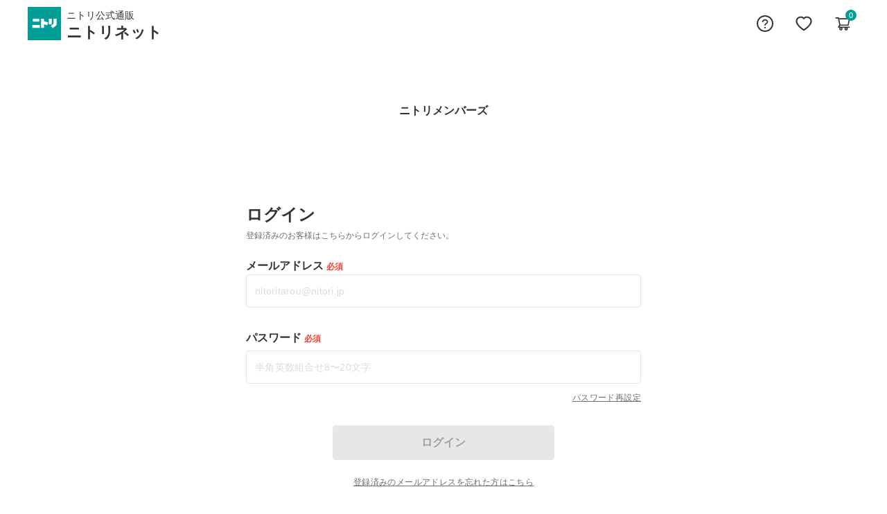

--- FILE ---
content_type: application/javascript
request_url: https://www.nitori-net.jp/ec/8638.b604749647d47e36.js
body_size: 20969
content:
"use strict";(self.webpackChunknitoristore=self.webpackChunknitoristore||[]).push([[8638],{8638:(pe,z,c)=>{c.r(z),c.d(z,{LoginPageModule:()=>Wt});var w=c(32881),e=c(41360),a=c(89417),p=c(5666),S=c(59361),E=c(18359),k=c(90008),F=c(60473),W=c(69377),ie=c(26721),U=c(28011),J=c(62904),_=c(9560),y=c(56700),B=c(72235),me=c(5835),re=c(84383),ge=c(25916),he=c(345),ue=c(42157),se=c(13669),_e=c(70168),ae=c(49187),fe=c(69291);const le=n=>({"error-block":n}),ve=(n,s)=>({"btn-active1":n,"btn-inactive":s});function be(n,s){if(1&n&&(e.j41(0,"div",39),e.nrm(1,"i",40),e.j41(2,"div")(3,"p",41),e.EFF(4),e.k0s()()()),2&n){const i=e.XpG();e.R7$(4),e.JRh(i.invalidCreds)}}function Ce(n,s){if(1&n&&(e.j41(0,"div",42)(1,"span"),e.EFF(2),e.nrm(3,"br"),e.k0s()()),2&n){const i=e.XpG();e.R7$(2),e.JRh(i.loginConstant.USERNAME_LENGTH)}}function we(n,s){if(1&n&&(e.j41(0,"div",42)(1,"span"),e.EFF(2),e.k0s()()),2&n){const i=e.XpG();e.R7$(2),e.SpI(" ",i.loginConstant.INVALID_EMAIL," ")}}function Re(n,s){if(1&n&&(e.j41(0,"div",42)(1,"span"),e.EFF(2),e.nrm(3,"br"),e.k0s()()),2&n){const i=e.XpG();e.R7$(2),e.JRh(i.loginConstant.INVALID_EMAIL)}}function Pe(n,s){if(1&n&&(e.j41(0,"div",42)(1,"span"),e.EFF(2),e.k0s()()),2&n){const i=e.XpG();e.R7$(2),e.SpI(" ",i.loginConstant.INVALID_USERNAME," ")}}function Me(n,s){if(1&n&&(e.j41(0,"div",42),e.EFF(1),e.k0s()),2&n){const i=e.XpG();e.R7$(),e.SpI(" ",i.loginConstant.EMAIL_REQURED_ERROR," ")}}function xe(n,s){1&n&&(e.j41(0,"div",42)(1,"span"),e.EFF(2),e.nI1(3,"cxTranslate"),e.k0s()()),2&n&&(e.R7$(2),e.SpI("",e.bMT(3,1,"login.password_patern_validation")," "))}function Fe(n,s){if(1&n&&(e.j41(0,"div",42),e.EFF(1),e.k0s()),2&n){const i=e.XpG();e.R7$(),e.SpI(" ",i.loginConstant.PASSWORD_REQUIRED_VALIDATION," ")}}function Te(n,s){if(1&n){const i=e.RV6();e.j41(0,"img",43),e.bIt("click",function(){e.eBV(i);const t=e.XpG();return e.Njj(t.showPassword())}),e.k0s()}if(2&n){const i=e.XpG();e.FS9("alt",i.placeHolders.EYEINVISIBLE),e.Y8G("src",i.imageUrls.EYEINVISIBLE,e.B4B)}}function Ie(n,s){if(1&n){const i=e.RV6();e.j41(0,"img",43),e.bIt("click",function(){e.eBV(i);const t=e.XpG();return e.Njj(t.showPassword())}),e.k0s()}if(2&n){const i=e.XpG();e.FS9("alt",i.placeHolders.EYEICON),e.Y8G("src",i.imageUrls.EYEICON,e.B4B)}}function Oe(n,s){if(1&n){const i=e.RV6();e.j41(0,"div",25),e.bIt("click",function(){e.eBV(i);const t=e.XpG();return e.Njj(t.logFaqClickEvent())}),e.nrm(1,"app-chatbot-button"),e.k0s()}}var K=function(n){return n[n.LOGIN_NEW_FORGOT_URL=0]="LOGIN_NEW_FORGOT_URL",n}(K||{});let Ee=(()=>{var n;class s{constructor(o,t,r,l,d,m,g,u,h,v,b,P,C,T,I,M,x){this.loginService=o,this.authService=t,this.cd=r,this.windowRef=l,this.helper=d,this.router=m,this.environmentService=g,this._renderer2=u,this.pageLayoutService=h,this.commonCartService=v,this._document=b,this.titleService=P,this._platformId=C,this.seoMetaService=T,this.nnetAnalyticService=I,this.activeCartService=M,this.cartDetailsService=x,this.invalidUsername=!1,this.isvalidLength=!1,this.showPasswordValue=!0,this.imageUrls=p.gh,this.placeHolders=p.p7,this.loginConstant=p.c7,this.externalUrls=p.kP,this.emailNotValid=!1,this.passwordNotValid=!1,this.validationError=!1,this.invalidEmail=!1,this.scriptLoaded=!1,this.LoginPageTemplate=k.Dq,this.templateName$=this.pageLayoutService.templateName$,this.ogpLoginData=F.sH,this.ogpType=k.gW,this.externalUrlType=K,this.showChatbot=!1,this.subscriptions=new E.yU}ngOnInit(){var o;if(this.initForm(),this.helper.loadRtoasteTracking(),this.currentURL=this.router.url,this.currentURL.includes("#unregistered")){const t=this.windowRef.document.querySelector(".scroll-to-button");t&&setTimeout(()=>{t.scrollIntoView({block:"start",inline:"nearest",behavior:"smooth"})},10)}this.subscriptions.add(null===(o=this.templateName$)||void 0===o?void 0:o.subscribe(t=>{this.templateName=t})),this.templateName===this.LoginPageTemplate.LOGIN_PAGE_TEMPLATE&&this.helper.setOgTags(this.ogpLoginData.Title,this.ogpLoginData.Description,this.ogpType.Article,this.currentURL),this.updateTitle(),this.initChatbotButton(),this.seoMetaService.setMetaDescription(ie.a.loginPage.getMetaDescription())}updateTitle(){(0,W.UE)(this._platformId)&&this.titleService.setTitle(F.sH.Title+" | "+F.ir.Nitori_Net_Furniture_And_Interior_Mail_Order)}emailValidator(o){const t=o.value;return p.dE.USER_NAME.test(t)?!t||t.includes("@")&&!t.includes(".@")?t&&!p.dE.EMAIL_REGEX.test(o.value)?{invalidEmail:!0}:null:{atSignRequired:!0}:{invalidCharacter:!0}}initForm(){this.loginForm=new a.gE({email:new a.MJ("",{validators:[a.k0.required,a.k0.maxLength(100),this.emailValidator]}),password:new a.MJ("",[a.k0.required,a.k0.pattern(p.dE.PASSWORD_REGEX)])})}keypress(o){this.invalidUsername=!1,"email"===o&&(this.emailNotValid=!!this.loginForm.controls.email.hasError("pattern")),"password"===o&&(this.passwordNotValid=!!this.loginForm.controls.password.hasError("pattern")),this.validationError=!1}loginFormErrors(){this.emailNotValid=!(!this.loginForm.controls.email.hasError("pattern")&&""!==this.loginForm.controls.email.value),this.passwordNotValid=!(!this.loginForm.controls.password.hasError("pattern")&&""!==this.loginForm.controls.password.value)}login(){var o,t,r,l,d,m,g,u;null===(o=this.windowRef.localStorage)||void 0===o||o.removeItem("customerID"),null===(t=this.windowRef.sessionStorage)||void 0===t||t.removeItem("normalUser FormData"),null===(r=this.windowRef.sessionStorage)||void 0===r||r.removeItem("guestUserDeliveryAddressDetails"),null===(l=this.windowRef.sessionStorage)||void 0===l||l.removeItem("addressFormValues"),null===(d=this.windowRef.sessionStorage)||void 0===d||d.removeItem("anotherAddressFormValues"),null===(m=this.windowRef.localStorage)||void 0===m||m.removeItem("summaryData"),this.loginForm.invalid?(this.loginForm.markAllAsTouched(),this.loginFormErrors()):(this.loginService.setUserName(this.loginForm.controls.email.value),this.loginService.setPassword(this.loginForm.controls.password.value),this.tokenPayload={client_id:null===(g=this.windowRef.nativeWindow)||void 0===g||null===(g=g.environmentService)||void 0===g?void 0:g.environment.client_id,client_secret:null===(u=this.windowRef.nativeWindow)||void 0===u||null===(u=u.environmentService)||void 0===u?void 0:u.environment.client_secret,grant_type:p.WC.grant_type_login,username:this.loginForm.controls.email.value,password:this.loginForm.controls.password.value},this.authService.loginWithCredentials(this.tokenPayload.username,this.tokenPayload.password,this.tokenPayload.client_id,this.tokenPayload.client_secret,this.tokenPayload.grant_type).then(h=>{var v;this.loginService.setLogin(1),h?("ERR_CD_BAD_CREDENTIALS"===h.error.error_code?(this.invalidUsername=!0,this.invalidCreds=this.loginConstant.BAD_CREDENTIALS,this.cd.detectChanges(),this.scrollbarTop()):"ERR_CD_WITHDRAWN_STATUS"===h.error.error_code?(this.invalidUsername=!0,this.invalidCreds=this.loginConstant.WITHDRAWN_MEMBERSHIP,this.cd.detectChanges(),this.scrollbarTop()):"ERR_CD_TEMPORARY_MEMBERSHIP_STATUS"===h.error.error_code?(this.invalidUsername=!0,this.invalidCreds=this.loginConstant.MEMBERSHIP_STATUS,this.cd.detectChanges(),this.scrollbarTop()):"ERR_CD_ACCOUNT_LOCKED"===h.error.error_code?(this.invalidUsername=!0,this.invalidCreds=this.loginConstant.ACCOUNT_LOCKED,this.cd.detectChanges(),this.scrollbarTop()):"ERR_CD_AUTHENTICATION_LOCK"===h.error.error_code?(this.invalidUsername=!0,this.invalidCreds=this.loginConstant.AUTH_LOCKED,this.cd.detectChanges(),this.scrollbarTop()):"ERR_CD_USERNAME_NOT_FOUND"===h.error.error_code?(this.invalidUsername=!0,this.invalidCreds=this.loginConstant.USERNAME_NOT_FOUND,this.cd.detectChanges(),this.scrollbarTop()):"ERR_CD_PASSWORD_UNREGISTERED"===h.error.error_code?(this.invalidUsername=!0,this.invalidCreds=this.loginConstant.PASSWORD_UNREGISTERED,this.cd.detectChanges(),this.scrollbarTop()):"ERR_CD_TWO_FACTOR_AUTH_REQUIRED"===h.error.error_code?(this.loginService.setPhoneNumber(h.error),this.helper.navigateTo(p.C5.SELECT_TWO_FACT_AUTH)):"ERR_CD_USER_DISABLED"===h.error.error_code?(this.invalidUsername=!0,this.invalidCreds=this.loginConstant.USER_DISABLED,this.cd.detectChanges(),this.scrollbarTop()):"ERR_CD_USERNAME_INVALID_FORMAT"===h.error.error_code&&(this.invalidUsername=!0,this.invalidCreds=this.loginConstant.INVALID_FORMAT,this.cd.detectChanges(),this.scrollbarTop()),this.showChatbotButton()):(this.invalidCreds="",this.invalidUsername=!1,this.commonCartService.initSync(),"/cart"===(null===(v=this.windowRef)||void 0===v||null===(v=v.localStorage)||void 0===v?void 0:v.getItem("previousURL"))&&(this.commonCartService.setViewMode("cart"),this.cartDetailsService.isCartLoaded=!1,setTimeout(()=>{this.subscriptions.add(this.activeCartService.getActiveCartId().subscribe(P=>{P&&""!=P&&!P.startsWith("temp")&&(this.cartDetailsService.isCartLoaded=!1,this.activeCartService.reloadActiveCart(),this.activeCartService.getActive())}))},1500)))}))}showPassword(){var o;this.showPasswordinput=null===(o=this.windowRef.document)||void 0===o?void 0:o.getElementById("loginpassword"),this.loginForm.controls.password.value&&this.showPasswordinput&&this.showPasswordinput.type&&("password"===this.showPasswordinput.type?(this.showPasswordinput.type="text",this.showPasswordValue=!1):(this.showPasswordinput.type="password",this.showPasswordValue=!0))}navigateTo(o){this.router.navigate([p.C5.INPUT_MEMBER_MAIL],{queryParams:{buttonType:o}})}navigateToPath(o){o===K.LOGIN_NEW_FORGOT_URL&&this.helper.navigateToPath(p.kP.LOGIN_NEW_FORGOT_URL)}navigateToResetPassword(){this.helper.navigateTo(p.C5.REQUEST_RESET_PASSWORD)}scrollbarTop(){var o;null===(o=this.windowRef.document.querySelector("#validation-error"))||void 0===o||o.scrollIntoView({behavior:"smooth",block:"center"})}initChatbotButton(){setTimeout(()=>{this.showChatbotButton()},5e3)}showChatbotButton(){this.showChatbot||(this.showChatbot=!0,this.cd.detectChanges())}logFaqClickEvent(){this.nnetAnalyticService.pushCustomClickEvent("FAQ","\u30dd\u30c3\u30d7\u30a2\u30c3\u30d7","\u30ed\u30b0\u30a4\u30f3\u30da\u30fc\u30b8",null)}ngOnDestroy(){this.subscriptions.unsubscribe()}}return(n=s).\u0275fac=function(o){return new(o||n)(e.rXU(U.H),e.rXU(J.u),e.rXU(e.gRc),e.rXU(_.WTn),e.rXU(y.H),e.rXU(B.Ix),e.rXU(me.v),e.rXU(e.sFG),e.rXU(re.$U4),e.rXU(ge.Z),e.rXU(S.q),e.rXU(he.hE),e.rXU(e.Agw),e.rXU(ue.m),e.rXU(se.h),e.rXU(_e.q),e.rXU(ae.y))},n.\u0275cmp=e.VBU({type:n,selectors:[["cx-login-nitori"]],standalone:!1,decls:85,vars:89,consts:[[1,"col-lg-6","col-md-6","mx-auto"],["id","validation-error","class","red-border d-flex mx-auto p-3 mb-4",4,"ngIf"],[1,"logo-contianer"],[1,"nitori-member","text-center","title-M"],[1,"logo-group","text-center","mb-4"],[1,"logo-size",3,"src","alt"],[1,"login-form",3,"formGroup"],[1,"mb-4"],[1,"headline-S","form-login"],[1,"body-S-secondary"],[1,"form-outline","margin-email"],["for","form2Example1",1,"form-label","mb-0","title-M"],[1,"error-section","caption-MB-red"],["class","error-section caption-S-red d-flex",4,"ngIf"],["type","email","id","form2Example1","name","email","formControlName","email",1,"form-control","user-name",3,"keyup","keydown","ngClass","placeholder"],[1,"form-outline","mb-2"],["for","form2Example2",1,"form-label","title-M"],[1,"d-flex"],["type","password","id","loginpassword","name","password","formControlName","password","minlength","8","maxlength","20",1,"form-control","col-12","user-name",3,"keyup","keydown","ngClass","placeholder"],["class","eye-icon",3,"src","alt","click",4,"ngIf"],[1,"row"],[1,"col","login-reset","body-S-secondary"],[1,"reset-text",3,"click"],["type","submit",1,"btn","btn-login","btn-block","title-M","btn-login-sm","col-lg-6","col-md-6","mx-auto",3,"click","ngClass","disabled"],[1,"mx-auto","forgot-mail","body-S-secondary","mt-2"],[3,"click"],[1,"hr-sect","body-S-secondary","ml-0","mr-0"],["type","submit","id","unRegistered",1,"btn","btn-membership","login-membership-btn","btn-block","title-M","col-lg-6","col-md-6","mx-auto",3,"click"],["type","submit",1,"btn","btn-membership","login-membership-btn","btn-block","title-M","col-lg-6","col-md-6","mx-auto",3,"click"],[1,"pr-2"],["alt","id-card",3,"src"],["alt","icon-polygon",1,"mx-auto","d-block","polygon-sm",3,"src"],[1,"login-bg-color","mx-auto"],[1,"membership-card-pc"],[1,"login-membership-btn","title-M","mb-0"],[1,"login-membership-link","membership-link-pc","body-S-secondary","mb-0"],["alt","login-image",1,"mx-auto","d-block","image-pc",3,"src"],[1,"scroll-to-button"],[3,"click",4,"ngIf"],["id","validation-error",1,"red-border","d-flex","mx-auto","p-3","mb-4"],[1,"fa","fa-exclamation-circle","pr-2","pt-1"],[1,"mb-0","password-reset-done"],[1,"error-section","caption-S-red","d-flex"],[1,"eye-icon",3,"click","src","alt"]],template:function(o,t){1&o&&(e.j41(0,"div",0),e.DNE(1,be,5,1,"div",1),e.j41(2,"div",2)(3,"h2",3),e.EFF(4),e.nI1(5,"cxTranslate"),e.k0s(),e.j41(6,"div",4),e.nrm(7,"img",5),e.nI1(8,"cxTranslate"),e.nrm(9,"img",5),e.nI1(10,"cxTranslate"),e.nrm(11,"img",5),e.nI1(12,"cxTranslate"),e.nrm(13,"img",5),e.nI1(14,"cxTranslate"),e.k0s()(),e.j41(15,"form",6)(16,"div",7)(17,"h1",8),e.EFF(18),e.nI1(19,"cxTranslate"),e.k0s(),e.j41(20,"h3",9),e.EFF(21),e.nI1(22,"cxTranslate"),e.k0s()(),e.j41(23,"div",10)(24,"label",11),e.EFF(25),e.nI1(26,"cxTranslate"),e.j41(27,"span",12),e.EFF(28),e.nI1(29,"cxTranslate"),e.k0s()(),e.DNE(30,Ce,4,1,"div",13)(31,we,3,1,"div",13)(32,Re,4,1,"div",13)(33,Pe,3,1,"div",13)(34,Me,2,1,"div",13),e.j41(35,"input",14),e.bIt("keyup",function(){return t.keypress("email")})("keydown",function(){return t.keypress("email")}),e.k0s()(),e.j41(36,"div",15)(37,"label",16),e.EFF(38),e.nI1(39,"cxTranslate"),e.j41(40,"span",12),e.EFF(41),e.nI1(42,"cxTranslate"),e.k0s()(),e.DNE(43,xe,4,3,"div",13)(44,Fe,2,1,"div",13),e.j41(45,"div",17)(46,"input",18),e.nI1(47,"cxTranslate"),e.bIt("keyup",function(){return t.keypress("password")})("keydown",function(){return t.keypress("password")}),e.k0s(),e.DNE(48,Te,1,2,"img",19)(49,Ie,1,2,"img",19),e.k0s()(),e.j41(50,"div",20)(51,"div",21)(52,"span",22),e.bIt("click",function(){return t.navigateToResetPassword()}),e.EFF(53),e.nI1(54,"cxTranslate"),e.k0s()()(),e.j41(55,"button",23),e.bIt("click",function(){return t.login()}),e.EFF(56),e.nI1(57,"cxTranslate"),e.k0s(),e.j41(58,"div",20)(59,"div",24)(60,"a",25),e.bIt("click",function(){return t.navigateToPath(t.externalUrlType.LOGIN_NEW_FORGOT_URL)}),e.EFF(61),e.k0s()()(),e.j41(62,"div",26),e.EFF(63),e.nI1(64,"cxTranslate"),e.k0s(),e.j41(65,"button",27),e.bIt("click",function(){return t.navigateTo("memberRegist")}),e.EFF(66),e.nI1(67,"cxTranslate"),e.k0s(),e.j41(68,"button",28),e.bIt("click",function(){return t.navigateTo("memberSearch")}),e.j41(69,"span",29),e.nrm(70,"img",30),e.k0s(),e.EFF(71),e.nI1(72,"cxTranslate"),e.k0s(),e.nrm(73,"img",31),e.j41(74,"div",32)(75,"div",33)(76,"h2",34),e.EFF(77),e.nI1(78,"cxTranslate"),e.k0s(),e.j41(79,"p",35),e.EFF(80),e.nI1(81,"cxTranslate"),e.k0s(),e.nrm(82,"img",36),e.k0s()()()(),e.nrm(83,"hr",37),e.DNE(84,Oe,2,0,"div",38)),2&o&&(e.R7$(),e.Y8G("ngIf",t.invalidUsername),e.R7$(3),e.SpI(" ",e.bMT(5,44,"login.nitori_members")," "),e.R7$(3),e.FS9("alt",e.bMT(8,46,"login.nitori_logo_square")),e.Y8G("src",t.imageUrls.NITORILOGOSQUARE,e.B4B),e.R7$(2),e.FS9("alt",e.bMT(10,48,"login.deco_home_square")),e.Y8G("src",t.imageUrls.DECOHOMESQUARE,e.B4B),e.R7$(2),e.FS9("alt",e.bMT(12,50,"login.nplus_logo_square")),e.Y8G("src",t.imageUrls.NPLUSLOGOSQUARE,e.B4B),e.R7$(2),e.FS9("alt",e.bMT(14,52,"login.shimachu_logo_square")),e.Y8G("src",t.imageUrls.SHIMACHULOGOSQUARE,e.B4B),e.R7$(2),e.Y8G("formGroup",t.loginForm),e.R7$(3),e.JRh(e.bMT(19,54,"login.login_title")),e.R7$(3),e.SpI(" ",e.bMT(22,56,"login.login_subtitle")," "),e.R7$(4),e.SpI("",e.bMT(26,58,"login.email_label")," "),e.R7$(3),e.JRh(e.bMT(29,60,"login.must")),e.R7$(2),e.Y8G("ngIf",t.loginForm.controls.email.value&&t.loginForm.controls.email.errors&&t.loginForm.controls.email.errors.maxlength),e.R7$(),e.Y8G("ngIf",(t.loginForm.controls.email.dirty||t.loginForm.controls.email.touched)&&t.loginForm.controls.email.errors&&!t.loginForm.controls.email.errors.invalidCharacter&&t.loginForm.controls.email.errors.invalidEmail&&!t.loginForm.controls.email.errors.atSignRequired&&t.loginForm.controls.email.value),e.R7$(),e.Y8G("ngIf",(t.loginForm.controls.email.dirty||t.loginForm.controls.email.touched)&&t.loginForm.controls.email.errors&&!t.loginForm.controls.email.errors.invalidCharacter&&t.loginForm.controls.email.errors.atSignRequired&&t.loginForm.controls.email.value),e.R7$(),e.Y8G("ngIf",(t.loginForm.controls.email.dirty||t.loginForm.controls.email.touched)&&t.loginForm.controls.email.errors&&t.loginForm.controls.email.errors.invalidCharacter&&t.loginForm.controls.email.value),e.R7$(),e.Y8G("ngIf",(t.loginForm.controls.email.dirty||t.loginForm.controls.email.touched)&&!t.loginForm.controls.email.value&&t.loginForm.controls.email.errors),e.R7$(),e.FS9("placeholder",t.placeHolders.USERNAME),e.Y8G("ngClass",e.eq3(82,le,t.loginForm.controls.email.hasError("pattern"))),e.R7$(3),e.SpI("",e.bMT(39,62,"login.password_label")," "),e.R7$(3),e.JRh(e.bMT(42,64,"login.must")),e.R7$(2),e.Y8G("ngIf",t.passwordNotValid&&t.loginForm.controls.password.value),e.R7$(),e.Y8G("ngIf",(t.loginForm.controls.password.dirty||t.loginForm.controls.password.touched)&&!t.loginForm.controls.password.value&&t.loginForm.controls.password.errors),e.R7$(2),e.FS9("placeholder",e.bMT(47,66,"login.password")),e.Y8G("ngClass",e.eq3(84,le,t.loginForm.controls.password.hasError("pattern"))),e.R7$(2),e.Y8G("ngIf",t.showPasswordValue),e.R7$(),e.Y8G("ngIf",!t.showPasswordValue),e.R7$(4),e.SpI(" ",e.bMT(54,68,"login.reset_password")," "),e.R7$(2),e.Y8G("ngClass",e.l_i(86,ve,t.loginForm.valid,!t.loginForm.valid))("disabled",!t.loginForm.valid),e.R7$(),e.SpI(" ",e.bMT(57,70,"login.btn_login"),"\n"),e.R7$(5),e.JRh(t.loginConstant.FORGOT_REG_EMAIL_ADDRESS),e.R7$(2),e.JRh(e.bMT(64,72,"login.or")),e.R7$(3),e.SpI(" ",e.bMT(67,74,"login.btn_membership")," "),e.R7$(4),e.Y8G("src",t.imageUrls.IDCARD,e.B4B),e.R7$(),e.SpI("",e.bMT(72,76,"login.btn_link_membership")," "),e.R7$(2),e.Y8G("src",t.imageUrls.POLYGON,e.B4B),e.R7$(4),e.SpI(" ",e.bMT(78,78,"login.customer_membership_card")," "),e.R7$(3),e.SpI(" ",e.bMT(81,80,"login.login_membership_link")," "),e.R7$(2),e.Y8G("src",t.imageUrls.LOGINIMAGE,e.B4B),e.R7$(2),e.Y8G("ngIf",t.showChatbot))},dependencies:[w.YU,w.bT,a.qT,a.me,a.BC,a.cb,a.xh,a.tU,a.j4,a.JD,fe.V,_.D97],styles:['body[_ngcontent-%COMP%]{font-family:Hiragino Sans,Hiragino Kaku Gothic ProN,Helvetica Neue,Helvetica,Arial,Meiryo,Yu Gothic,sans-serif!important}.form-header[_ngcontent-%COMP%]{text-align:center}.logo-group[_ngcontent-%COMP%]{display:flex;align-items:center;gap:8px;align-self:center;justify-content:center}.login-reset[_ngcontent-%COMP%]{text-align:end;text-decoration:underline;letter-spacing:.4px;-webkit-text-decoration-line:underline;text-decoration-line:underline;cursor:pointer}.logo-contianer[_ngcontent-%COMP%]{padding-top:24px;padding-bottom:24px;margin-top:32px}.form-outline[_ngcontent-%COMP%]{font-weight:700}a[_ngcontent-%COMP%]{color:#6d6d6d;outline:none;min-height:0px!important}.btn-login[_ngcontent-%COMP%]{border-radius:4px;background:#009e96;display:flex;align-items:center;justify-content:center;flex-flow:row;color:#fff!important;line-height:24px}.nitori-member[_ngcontent-%COMP%]{word-wrap:break-word;margin-bottom:16px;margin-top:24px}.login-bg-color[_ngcontent-%COMP%]{border-radius:8px;background:#f2f2f2}.btn-membership[_ngcontent-%COMP%]{border-radius:4px;border:1px solid #333333;background:#fff;margin-top:24px;display:flex;align-items:center;justify-content:center;flex-flow:row;color:#333!important;line-height:24px}.error-block[_ngcontent-%COMP%]{border:1px solid #FF3A2E}.eye-icon[_ngcontent-%COMP%]{display:flex;position:relative;justify-content:center;align-items:center;top:5px;right:40px!important;cursor:pointer;width:36px;height:36px;padding:9px}input[_ngcontent-%COMP%]{outline:none!important;-webkit-appearance:none;appearance:none}input[type=password][_ngcontent-%COMP%]::-ms-reveal, input[type=password][_ngcontent-%COMP%]::-ms-clear{display:none!important}input.ng-invalid.ng-dirty[_ngcontent-%COMP%], input.ng-invalid.ng-touched[_ngcontent-%COMP%], input[type=checkbox].ng-invalid.ng-dirty[_ngcontent-%COMP%], input[type=checkbox].ng-invalid.ng-touched[_ngcontent-%COMP%], input[type=radio].ng-invalid.ng-dirty[_ngcontent-%COMP%], input[type=radio].ng-invalid.ng-touched[_ngcontent-%COMP%], textarea.ng-invalid.ng-dirty[_ngcontent-%COMP%], textarea.ng-invalid.ng-touched[_ngcontent-%COMP%]{border:1px solid #f1f1f1!important}.forgot-mail[_ngcontent-%COMP%]{text-decoration:underline;letter-spacing:.4px;word-wrap:break-word;cursor:pointer}.hr-sect[_ngcontent-%COMP%]{display:flex;flex-basis:100%;align-items:center;word-wrap:break-word;margin:24px 45px 8px}.hr-sect[_ngcontent-%COMP%]:before, .hr-sect[_ngcontent-%COMP%]:after{content:"";flex-grow:1;border:1px #E7E7E7 solid;height:1px;font-size:0px;line-height:0px}.login-membership-btn[_ngcontent-%COMP%]{word-wrap:break-word}.login-membership-link[_ngcontent-%COMP%]{letter-spacing:.4px;word-wrap:break-word;margin-top:16px}.membership-card-pc[_ngcontent-%COMP%]{padding:16px}.image-pc[_ngcontent-%COMP%], .membership-link-pc[_ngcontent-%COMP%], .polygon-sm[_ngcontent-%COMP%]{margin-top:16px}.error-section[_ngcontent-%COMP%]{margin-top:4px;margin-bottom:4px}.red-border[_ngcontent-%COMP%]{border:1px solid #FF3A2E;border-left:5px solid #FF3A2E;border-radius:2px}.fa-exclamation-circle[_ngcontent-%COMP%]{color:#ff3a2e}input[_ngcontent-%COMP%]::placeholder{color:#dbdbdb;font-family:Hiragino Sans,Hiragino Kaku Gothic ProN,Helvetica Neue,Helvetica,Arial,Meiryo,Yu Gothic,sans-serif;font-size:14px;font-weight:400;line-height:20px;letter-spacing:.25px;text-align:left}.reset-text[_ngcontent-%COMP%]{-webkit-user-select:none;user-select:none;color:#6d6d6d}.logo-size[_ngcontent-%COMP%]{width:60px;height:60px}@media screen and (max-width: 767px){.logo-size[_ngcontent-%COMP%]{width:40px;height:40px}.btn-login-sm[_ngcontent-%COMP%]{margin-top:32px;margin-bottom:16px}.membership-card-pc[_ngcontent-%COMP%]{padding:16px}.nitori-member[_ngcontent-%COMP%]{margin-top:24px;margin-bottom:8px}.login-form[_ngcontent-%COMP%]{padding-bottom:56px}.mobile-headline[_ngcontent-%COMP%]{font-size:24px;line-height:32px}}@media screen and (min-width: 768px){.btn-login[_ngcontent-%COMP%]{max-width:320px;margin-top:32px;margin-bottom:16px}.btn-membership[_ngcontent-%COMP%]{border-radius:4px;border:1px solid #333333;background:#fff;margin-top:24px;max-width:320px}.btn-login-question[_ngcontent-%COMP%]{border-radius:4px;border:1px solid #333333;background:#fff;max-width:320px}.login-form[_ngcontent-%COMP%]{padding-bottom:60px}}.btn-active1[_ngcontent-%COMP%]{background:#009e96;color:#fff;font-weight:700}.btn-inactive[_ngcontent-%COMP%]{background-color:#dbdbdb;color:#6d6d6d!important;font-weight:800}.margin-email[_ngcontent-%COMP%]{margin-bottom:32px}.user-name[_ngcontent-%COMP%]{font-size:16px!important}.form-login[_ngcontent-%COMP%]{line-height:28px}'],changeDetection:0}),s})();function Se(n,s){if(1&n&&(e.j41(0,"div",16),e.nrm(1,"i",17),e.j41(2,"div")(3,"p",18),e.EFF(4),e.k0s()()()),2&n){const i=e.XpG();e.R7$(4),e.JRh(i.invalidCreds)}}let ke=(()=>{var n;class s{constructor(o,t,r,l){this.changeDetector=o,this.helper=t,this.loginService=r,this.windowRef=l,this.radioSelected="email",this.invalidData=!1,this.loginConstants=p.c7,this.internalUrls=p.C5,this.subs=new E.yU}ngOnInit(){this.subs.add(this.loginService.getPassword().subscribe(o=>{this.password=o})),this.subs.add(this.loginService.getUserName().subscribe(o=>{this.userName=o})),this.subs.add(this.loginService.getPhoneNumber().subscribe(o=>{this.customerId=o.email,this.phoneNumber=o.phoneNumber})),this.helper.loadRtoasteTracking()}send(){this.twoFactorAuthPayload={client_id:this.windowRef.nativeWindow.environmentService.environment.client_id,client_secret:this.windowRef.nativeWindow.environmentService.environment.client_secret,grant_type:p.WC.grant_type_login,sendtype:this.radioSelected,password:this.password,username:this.userName},this.subs.add(this.loginService.twoFactorAuthentication(this.twoFactorAuthPayload).subscribe({next:()=>{this.invalidData=!1,this.helper.navigateToPathWithTypeQueryParam(this.internalUrls.TWO_FACT_AUTH,"email"===this.radioSelected?"email":"sms")},error:o=>{this.invalidData=!0,this.invalidCreds=o.error.message,this.changeDetector.detectChanges()}}))}ngOnDestroy(){this.subs.unsubscribe()}}return(n=s).\u0275fac=function(o){return new(o||n)(e.rXU(e.gRc),e.rXU(y.H),e.rXU(U.H),e.rXU(_.WTn))},n.\u0275cmp=e.VBU({type:n,selectors:[["cx-selectingtwo-factor-auth"]],standalone:!1,decls:33,vars:21,consts:[[1,"col-lg-7","col-md-7","mx-auto"],["id","validation-error","class","red-border d-flex mx-auto p-3 mb-4",4,"ngIf"],[1,"two-factor-auth"],[1,"selecting-option"],["role","alert",1,"alert","alert-warning","d-flex","align-items-center","warning-alert"],[1,"warning-msg","title-S","d-flex"],["aria-hidden","true",1,"fa","fa-exclamation-triangle","exclamation-width","align-icon-center","d-flex","align-items-center"],[1,"body-S","margin-title"],[1,"form-check","margin-title"],["type","radio","id","radio1","name","optradio","value","email","checked","",1,"form-check-input","mt-0",3,"ngModelChange","ngModel"],["for","radio1",1,"radio-label","title-S"],["type","radio","id","radio2","name","optradio","value","sms",1,"form-check-input","mt-0",3,"ngModelChange","ngModel"],["for","radio2",1,"radio-label","title-S"],[1,"margin-footer","d-grid","gap-1"],[1,"btn-padding"],["type","button",1,"btn","btn-block","button-color","title-M-white","mx-auto","col-lg-7","col-md-7",3,"click","disabled"],["id","validation-error",1,"red-border","d-flex","mx-auto","p-3","mb-4"],[1,"fa","fa-exclamation-circle","pr-2","pt-1"],[1,"mb-0","password-reset-done"]],template:function(o,t){1&o&&(e.j41(0,"div",0),e.DNE(1,Se,5,1,"div",1),e.j41(2,"div",2)(3,"div",3)(4,"div",4)(5,"div",5),e.nrm(6,"i",6),e.j41(7,"div"),e.EFF(8),e.nI1(9,"cxTranslate"),e.k0s()()(),e.j41(10,"p",7),e.EFF(11),e.nI1(12,"cxTranslate"),e.k0s(),e.j41(13,"div",8)(14,"input",9),e.mxI("ngModelChange",function(l){return e.DH7(t.radioSelected,l)||(t.radioSelected=l),l}),e.k0s(),e.j41(15,"label",10),e.EFF(16),e.nI1(17,"cxTranslate"),e.j41(18,"span"),e.EFF(19),e.k0s()()(),e.j41(20,"div",8)(21,"input",11),e.mxI("ngModelChange",function(l){return e.DH7(t.radioSelected,l)||(t.radioSelected=l),l}),e.k0s(),e.j41(22,"label",12),e.EFF(23),e.nI1(24,"cxTranslate"),e.j41(25,"span"),e.EFF(26),e.k0s()()(),e.j41(27,"div",13)(28,"div",14)(29,"button",15),e.bIt("click",function(){return t.send()}),e.EFF(30),e.nI1(31,"cxTranslate"),e.k0s()()()()()(),e.nrm(32,"hr")),2&o&&(e.R7$(),e.Y8G("ngIf",t.invalidData),e.R7$(7),e.SpI(" ",e.bMT(9,11,"login.warning_message"),""),e.R7$(3),e.JRh(e.bMT(12,13,"login.select_verification_code")),e.R7$(3),e.R50("ngModel",t.radioSelected),e.R7$(2),e.SpI(" ",e.bMT(17,15,"login.radio_btn_email"),""),e.R7$(3),e.SpI("\uff08",t.customerId,"\uff09"),e.R7$(2),e.R50("ngModel",t.radioSelected),e.R7$(2),e.JRh(e.bMT(24,17,"login.radio_btn_sms")),e.R7$(3),e.SpI("\uff08",t.phoneNumber,"\uff09"),e.R7$(3),e.Y8G("disabled",!t.radioSelected),e.R7$(),e.SpI(" ",e.bMT(31,19,"login.send_btn")," "))},dependencies:[w.bT,a.me,a.Fm,a.BC,a.vS,_.D97],styles:['.warning-alert[_ngcontent-%COMP%]{background:#fffcf4;margin-bottom:24px;border-radius:4px;overflow:hidden;border:1px #FDC840 solid;border-left:3px #FDC840 solid;justify-content:flex-start;align-items:center;gap:16px;display:inline-flex;min-height:40px;padding:14px 12px 14px 8px}.warning-alert[_ngcontent-%COMP%]   .warning-img[_ngcontent-%COMP%]{color:#fdc840}input[_ngcontent-%COMP%]{outline:none!important}input[type=radio][_ngcontent-%COMP%]:checked:after{content:"";display:block;width:59%;height:62%;background-color:#009e96;border-radius:50%}.button-color[_ngcontent-%COMP%]{background-color:#009e96;border-radius:4px;color:#fff!important;display:flex;align-items:center;justify-content:center;flex-flow:row}.fa-exclamation-triangle[_ngcontent-%COMP%]{color:#fdc840}.red-border[_ngcontent-%COMP%]{border:1px solid #FF3A2E;border-left:5px solid #FF3A2E;border-radius:2px}.fa-exclamation-circle[_ngcontent-%COMP%]{color:#ff3a2e}.two-factor-auth[_ngcontent-%COMP%]{margin-top:32px}.two-factor-auth[_ngcontent-%COMP%]   .selecting-option[_ngcontent-%COMP%]   input[type=radio][_ngcontent-%COMP%]{font-style:normal;border-color:#dbdbdb!important}.margin-title[_ngcontent-%COMP%]{margin-bottom:24px}.btn-padding[_ngcontent-%COMP%]{padding:11px 0}.margin-footer[_ngcontent-%COMP%]{margin-bottom:24px}@media screen and (min-width: 768px){.margin-footer[_ngcontent-%COMP%]{margin-bottom:435px}.btn[_ngcontent-%COMP%]{width:342px}}.exclamation-width[_ngcontent-%COMP%]{font-size:20px;margin-right:8px}input[_ngcontent-%COMP%]::placeholder{color:#dbdbdb;font-family:Hiragino Sans,Hiragino Kaku Gothic ProN,Helvetica Neue,Helvetica,Arial,Meiryo,Yu Gothic,sans-serif;font-size:14px;font-weight:400;line-height:20px;letter-spacing:.25px;text-align:left}.warning-msg[_ngcontent-%COMP%]{text-align:left!important}'],changeDetection:0}),s})();var f=c(81385),de=c(50610),R=c(84409),ce=c(582);const q=(n,s)=>({"error-block":n,"disable-placeholder":s});function ye(n,s){if(1&n&&(e.j41(0,"p",48),e.EFF(1),e.k0s()),2&n){const i=e.XpG(2);e.R7$(),e.SpI(" ",i.ValidationErrorMsg," ")}}function Ne(n,s){1&n&&(e.j41(0,"p",48),e.EFF(1),e.nI1(2,"cxTranslate"),e.k0s()),2&n&&(e.R7$(),e.SpI(" ",e.bMT(2,1,"memberRegistration.phone_number_field_one")," "))}function Ae(n,s){1&n&&(e.j41(0,"p",48),e.EFF(1),e.nI1(2,"cxTranslate"),e.k0s()),2&n&&(e.R7$(),e.SpI(" ",e.bMT(2,1,"memberRegistration.phone_number_field_two")," "))}function je(n,s){1&n&&(e.j41(0,"p",48),e.EFF(1),e.nI1(2,"cxTranslate"),e.k0s()),2&n&&(e.R7$(),e.SpI(" ",e.bMT(2,1,"memberRegistration.phone_number_field_three")," "))}function De(n,s){if(1&n&&(e.j41(0,"div",45),e.nrm(1,"i",46),e.j41(2,"div"),e.DNE(3,ye,2,1,"p",47)(4,Ne,3,3,"p",47)(5,Ae,3,3,"p",47)(6,je,3,3,"p",47),e.k0s()()),2&n){const i=e.XpG();e.R7$(3),e.Y8G("ngIf",i.ValidationError),e.R7$(),e.Y8G("ngIf",i.phoneFieldError1),e.R7$(),e.Y8G("ngIf",i.phoneFieldError2),e.R7$(),e.Y8G("ngIf",i.phoneFieldError3)}}function Ge(n,s){1&n&&(e.j41(0,"div",49)(1,"span"),e.EFF(2),e.nI1(3,"cxTranslate"),e.k0s()()),2&n&&(e.R7$(2),e.SpI(" ",e.bMT(3,1,"login.email_requred_error")," "))}function Ue(n,s){1&n&&(e.j41(0,"div",49)(1,"span"),e.EFF(2),e.nI1(3,"cxTranslate"),e.k0s()()),2&n&&(e.R7$(2),e.SpI(" ",e.bMT(3,1,"login.email_validation")," "))}function Ve(n,s){1&n&&(e.j41(0,"div"),e.EFF(1),e.nI1(2,"cxTranslate"),e.k0s()),2&n&&(e.R7$(),e.SpI(" ",e.bMT(2,1,"login.phone_one_error")," "))}function $e(n,s){if(1&n&&(e.j41(0,"div",49),e.DNE(1,Ve,3,3,"div",58),e.k0s()),2&n){const i=e.XpG(2);e.R7$(),e.Y8G("ngIf",i.loginResetPasswordForm.controls.phoneNumber1.value)}}function Le(n,s){1&n&&(e.j41(0,"div"),e.EFF(1),e.nI1(2,"cxTranslate"),e.k0s()),2&n&&(e.R7$(),e.SpI(" ",e.bMT(2,1,"login.phone_two_error")," "))}function Ye(n,s){if(1&n&&(e.j41(0,"div",49),e.DNE(1,Le,3,3,"div",58),e.k0s()),2&n){const i=e.XpG(2);e.R7$(),e.Y8G("ngIf",i.loginResetPasswordForm.controls.phoneNumber2.value)}}function Be(n,s){1&n&&(e.j41(0,"div"),e.EFF(1),e.nI1(2,"cxTranslate"),e.k0s()),2&n&&(e.R7$(),e.SpI(" ",e.bMT(2,1,"login.phone_three_error")," "))}function He(n,s){1&n&&e.nrm(0,"div")}function Xe(n,s){if(1&n&&(e.j41(0,"div",49),e.DNE(1,Be,3,3,"div",58)(2,He,1,0,"div",58),e.k0s()),2&n){const i=e.XpG(2);e.R7$(),e.Y8G("ngIf",i.loginResetPasswordForm.controls.phoneNumber3.value),e.R7$(),e.Y8G("ngIf",!i.loginResetPasswordForm.controls.phoneNumber3.value)}}function ze(n,s){if(1&n){const i=e.RV6();e.j41(0,"div",50)(1,"div",51)(2,"p",52),e.EFF(3),e.nI1(4,"cxTranslate"),e.k0s(),e.DNE(5,$e,2,1,"div",28)(6,Ye,2,1,"div",28)(7,Xe,3,2,"div",28),e.j41(8,"div",53)(9,"input",54),e.bIt("compositionend",function(t){e.eBV(i);const r=e.XpG();return e.Njj(r.checkAndConvertToHalfWidth(t))})("focusout",function(t){e.eBV(i);const r=e.XpG();return e.Njj(r.checkAndConvertToHalfWidth(t))}),e.k0s(),e.j41(10,"span",55),e.nrm(11,"hr"),e.k0s(),e.j41(12,"input",56),e.bIt("compositionend",function(t){e.eBV(i);const r=e.XpG();return e.Njj(r.checkAndConvertToHalfWidth(t))})("focusout",function(t){e.eBV(i);const r=e.XpG();return e.Njj(r.checkAndConvertToHalfWidth(t))}),e.k0s(),e.j41(13,"span",55),e.nrm(14,"hr"),e.k0s(),e.j41(15,"input",57),e.bIt("compositionend",function(t){e.eBV(i);const r=e.XpG();return e.Njj(r.checkAndConvertToHalfWidth(t))})("focusout",function(t){e.eBV(i);const r=e.XpG();return e.Njj(r.checkAndConvertToHalfWidth(t))}),e.k0s()()()()}if(2&n){const i=e.XpG();e.R7$(3),e.SpI(" ",e.bMT(4,4,"login.enter_numbers")," "),e.R7$(2),e.Y8G("ngIf",(i.loginResetPasswordForm.controls.phoneNumber1.dirty||i.loginResetPasswordForm.controls.phoneNumber1.touched)&&i.loginResetPasswordForm.controls.phoneNumber1.invalid),e.R7$(),e.Y8G("ngIf",(i.loginResetPasswordForm.controls.phoneNumber2.dirty||i.loginResetPasswordForm.controls.phoneNumber2.touched)&&i.loginResetPasswordForm.controls.phoneNumber2.invalid),e.R7$(),e.Y8G("ngIf",(i.loginResetPasswordForm.controls.phoneNumber3.dirty||i.loginResetPasswordForm.controls.phoneNumber3.touched)&&i.loginResetPasswordForm.controls.phoneNumber3.invalid)}}function We(n,s){1&n&&(e.j41(0,"div",49)(1,"span"),e.EFF(2),e.nI1(3,"cxTranslate"),e.k0s()()),2&n&&(e.R7$(2),e.SpI(" ",e.bMT(3,1,"login.enter_dob")," "))}function Je(n,s){if(1&n&&(e.j41(0,"option",66),e.EFF(1),e.k0s()),2&n){const i=s.$implicit;e.Y8G("value",i),e.R7$(),e.JRh(i)}}function Ke(n,s){if(1&n&&(e.j41(0,"option",66),e.EFF(1),e.nI1(2,"number"),e.k0s()),2&n){const i=s.$implicit;e.Y8G("value",i.key),e.R7$(),e.JRh(e.i5U(2,2,i.key,"2.0"))}}function qe(n,s){if(1&n&&(e.j41(0,"option",66),e.EFF(1),e.nI1(2,"number"),e.k0s()),2&n){const i=s.$implicit;e.Y8G("value",i),e.R7$(),e.JRh(e.i5U(2,2,i,"2.0"))}}function Qe(n,s){if(1&n){const i=e.RV6();e.j41(0,"div",50)(1,"div",51)(2,"p",52),e.EFF(3),e.nI1(4,"cxTranslate"),e.k0s(),e.DNE(5,We,4,3,"div",28),e.j41(6,"div",59)(7,"div",60)(8,"select",61),e.mxI("ngModelChange",function(t){e.eBV(i);const r=e.XpG();return e.DH7(r.selectedYear,t)||(r.selectedYear=t),e.Njj(t)}),e.DNE(9,Je,2,2,"option",62),e.k0s()(),e.j41(10,"label",63),e.EFF(11),e.nI1(12,"cxTranslate"),e.k0s(),e.j41(13,"div",60)(14,"select",64),e.mxI("ngModelChange",function(t){e.eBV(i);const r=e.XpG();return e.DH7(r.selectedMonth,t)||(r.selectedMonth=t),e.Njj(t)}),e.DNE(15,Ke,3,5,"option",62),e.k0s()(),e.j41(16,"label",63),e.EFF(17),e.nI1(18,"cxTranslate"),e.k0s(),e.j41(19,"div",60)(20,"select",65),e.mxI("ngModelChange",function(t){e.eBV(i);const r=e.XpG();return e.DH7(r.selectedDate,t)||(r.selectedDate=t),e.Njj(t)}),e.DNE(21,qe,3,5,"option",62),e.k0s()(),e.j41(22,"label",63),e.EFF(23),e.nI1(24,"cxTranslate"),e.k0s()()()()}if(2&n){const i=e.XpG();e.R7$(3),e.SpI(" ",e.bMT(4,14,"login.select_dob")," "),e.R7$(2),e.Y8G("ngIf",i.loginFormDateOfBirth),e.R7$(3),e.R50("ngModel",i.selectedYear),e.Y8G("ngClass",e.l_i(22,q,i.form.dobYear.errors&&i.form.dobYear.touched,void 0===i.selectedYear)),e.R7$(),e.Y8G("ngForOf",i.years),e.R7$(2),e.JRh(e.bMT(12,16,"login.year")),e.R7$(3),e.R50("ngModel",i.selectedMonth),e.Y8G("ngClass",e.l_i(25,q,i.form.dobMonth.errors&&i.form.dobMonth.touched,void 0===i.selectedMonth)),e.R7$(),e.Y8G("ngForOf",i.allmonths),e.R7$(2),e.JRh(e.bMT(18,18,"login.month")),e.R7$(3),e.R50("ngModel",i.selectedDate),e.Y8G("ngClass",e.l_i(28,q,i.form.dobDate.errors&&i.form.dobDate.touched,void 0===i.selectedDate)),e.R7$(),e.Y8G("ngForOf",i.dates),e.R7$(2),e.JRh(e.bMT(24,20,"login.day"))}}function Ze(n,s){1&n&&(e.j41(0,"div"),e.EFF(1),e.nI1(2,"cxTranslate"),e.k0s()),2&n&&(e.R7$(),e.SpI(" ",e.bMT(2,1,"memberRegistration.surname_validation")," "))}function et(n,s){1&n&&(e.j41(0,"div"),e.EFF(1),e.nI1(2,"cxTranslate"),e.k0s()),2&n&&(e.R7$(),e.SpI(" ",e.bMT(2,1,"memberRegistration.required_last_name")," "))}function tt(n,s){if(1&n&&(e.j41(0,"div",49),e.DNE(1,Ze,3,3,"div",58)(2,et,3,3,"div",58),e.k0s()),2&n){const i=e.XpG(2);e.R7$(),e.Y8G("ngIf",!i.loginResetPasswordForm.controls.lastName.value),e.R7$(),e.Y8G("ngIf",i.loginResetPasswordForm.controls.lastName.value)}}function nt(n,s){1&n&&(e.j41(0,"div"),e.EFF(1),e.nI1(2,"cxTranslate"),e.k0s()),2&n&&(e.R7$(),e.SpI(" ",e.bMT(2,1,"memberRegistration.givenname_validation")," "))}function ot(n,s){1&n&&(e.j41(0,"div"),e.EFF(1),e.nI1(2,"cxTranslate"),e.k0s()),2&n&&(e.R7$(),e.SpI(" ",e.bMT(2,1,"memberRegistration.required_first_name")," "))}function it(n,s){if(1&n&&(e.j41(0,"div"),e.DNE(1,nt,3,3,"div",58)(2,ot,3,3,"div",58),e.k0s()),2&n){const i=e.XpG(3);e.R7$(),e.Y8G("ngIf",!i.loginResetPasswordForm.controls.firstName.value),e.R7$(),e.Y8G("ngIf",i.loginResetPasswordForm.controls.firstName.value)}}function rt(n,s){if(1&n&&(e.j41(0,"div",49),e.DNE(1,it,3,2,"div",58),e.k0s()),2&n){const i=e.XpG(2);e.R7$(),e.Y8G("ngIf",i.loginResetPasswordForm.controls.firstName.errors)}}function st(n,s){if(1&n&&(e.j41(0,"div",50)(1,"div",51)(2,"p",52),e.EFF(3),e.nI1(4,"cxTranslate"),e.k0s(),e.DNE(5,tt,3,2,"div",28)(6,rt,2,1,"div",28),e.j41(7,"div",67),e.nrm(8,"input",68),e.nI1(9,"cxTranslate"),e.nrm(10,"input",69),e.nI1(11,"cxTranslate"),e.k0s()()()),2&n){const i=e.XpG();e.R7$(3),e.SpI(" ",e.bMT(4,5,"login.enter_name")," "),e.R7$(2),e.Y8G("ngIf",(i.loginResetPasswordForm.controls.lastName.dirty||i.loginResetPasswordForm.controls.lastName.touched)&&i.loginResetPasswordForm.controls.lastName.errors),e.R7$(),e.Y8G("ngIf",i.loginResetPasswordForm.controls.firstName.dirty||i.loginResetPasswordForm.controls.firstName.touched),e.R7$(2),e.FS9("placeholder",e.bMT(9,7,"login.last_name")),e.R7$(2),e.FS9("placeholder",e.bMT(11,9,"login.first_name"))}}let at=(()=>{var n;class s{constructor(o,t,r,l,d,m,g,u){this.formBuilder=o,this.loginService=t,this.cd=r,this.windowRef=l,this.route=d,this.helper=m,this.nitoriAppService=g,this.authService=u,this.radioValue=1,this.isChecked=!0,this.selectedYear="2000",this.years=[],this.months=[],this.dates=[],this.selectedMonth="1",this.selectedDate="1",this.loginConstants=p.c7,this.imageUrl=p.gh,this.externalUrls=p.kP,this.placeHolders=p.p7,this.payloadConstants=de.QI,this.loginFormTelephoneinvalid=!1,this.loginFormDateOfBirth=!1,this.loginFirstNameInvalid=!1,this.loginEmailInvalid=!1,this.phoneFieldError1=!1,this.phoneFieldError2=!1,this.phoneFieldError3=!1,this.ValidationError=!1,this.subs=new E.yU,this.allmonths=f.hf.ALL_MONTHS,this.userType=f.N1,this.regConstants=F.An,this.isClickButtonReset=!1,this.isWebView=this.nitoriAppService.getUserAgent(),this.dates=this.helper.getDates(),this.years=this.helper.getYear(),this.selectedDate="1",this.selectedYear="2000"}ngOnInit(){let o;switch(this.appId=[f.N1.NITORI,f.N1.DECOHOME,f.N1.NPLUS].includes(this.isWebView)?"H02":"CR-004",this.initialiseForm(),this.formControlValueChanged(),this.isWebView){case f.N1.NITORI:o=R.K.NITORI;break;case f.N1.DECOHOME:o=R.K.DECOHOME;break;case f.N1.NPLUS:o=R.K.NPLUS;break;default:o=R.K.NITORINET}const t=this.loginService.getAuthPayload(o);this.subs.add(this.loginService.tokenApi(t).subscribe(r=>{this.accessToken=r.access_token})),this.helper.loadRtoasteTracking()}initialiseForm(){this.loginResetPasswordForm=this.formBuilder.group({email:new a.hs("",{validators:[a.k0.required,this.emailValidator]}),firstName:new a.hs("",{}),lastName:new a.hs("",{}),dobYear:new a.hs("",{}),dobMonth:new a.hs("",{}),dobDate:new a.hs("",{}),phoneNumber1:new a.hs(null,{}),phoneNumber2:new a.hs(null,{}),phoneNumber3:new a.hs(null,{}),selectradio:new a.hs("",{validators:[a.k0.required]})},{updateOn:"change"})}get form(){return this.loginResetPasswordForm.controls}emailValidator(o){const r=o.value;return r?r.includes(".@")?{email:{invalid:!0}}:/^[a-zA-Z0-9.!#$%&'*+\/=?^_`{|}~-]+@[a-zA-Z0-9](?:[a-zA-Z0-9-]{0,61}[a-zA-Z0-9])?(?:\.[a-zA-Z0-9](?:[a-zA-Z0-9-]{0,61}[a-zA-Z0-9])?)*$/.test(r)?null:{email:{invalid:!0}}:null}nameValidator(o){return/^[a-zA-Z][a-zA-Z0-9][-\sa-zA-Z0-9]{0,10}$/.test(o.value)?null:{firstName:{invalid:!0},lastName:{invalid:!0}}}phoneNumber1Validator(o){return/^\d{2,5}$/.test(o.value)?null:{phoneNumber1:{invalid:!0}}}phoneNumber2Validator(o){return/^\d{1,4}$/.test(o.value)?null:{phoneNumber2:{invalid:!0}}}phoneNumber3Validator(o){return/^\d{3,4}$/.test(o.value)?null:{phoneNumber3:{invalid:!0}}}getYear(){this.years=this.helper.getYear()}getDates(){this.dates=this.helper.getDates()}onSubmit(){this.loginResetPasswordForm.controls.email.invalid?(this.loginResetPasswordForm.controls.email.markAsTouched(),this.loginEmailInvalid=!0):this.loginEmailInvalid=!1,1===this.loginResetPasswordForm.controls.selectradio.value&&this.loginResetPasswordForm.controls.email.valid&&(this.phoneFieldError1=!this.loginResetPasswordForm.controls.phoneNumber1.value,this.phoneFieldError2=!this.loginResetPasswordForm.controls.phoneNumber2.value,this.phoneFieldError3=!this.loginResetPasswordForm.controls.phoneNumber3.value,!this.phoneFieldError1&&!this.phoneFieldError2&&!this.phoneFieldError3&&(this.loginFormTelephoneinvalid=!1,this.loginResetPasswordForm.controls.email.valid&&this.getResetPasswordResponse())),2===this.loginResetPasswordForm.controls.selectradio.value&&(this.loginResetPasswordForm.controls.dobYear.invalid||this.loginResetPasswordForm.controls.dobMonth.invalid||this.loginResetPasswordForm.controls.dobDate.invalid?(this.loginResetPasswordForm.controls.dobYear.markAsTouched(),this.loginResetPasswordForm.controls.dobMonth.markAsTouched(),this.loginResetPasswordForm.controls.dobDate.markAsTouched()):(this.loginFormDateOfBirth=!1,this.loginResetPasswordForm.controls.email.valid&&this.getResetPasswordResponse())),3===this.loginResetPasswordForm.controls.selectradio.value&&(this.loginResetPasswordForm.controls.firstName.invalid||this.loginResetPasswordForm.controls.lastName.invalid?(this.loginResetPasswordForm.controls.firstName.markAsTouched(),this.loginResetPasswordForm.controls.lastName.markAsTouched(),this.loginFirstNameInvalid=!0):(this.loginFirstNameInvalid=!1,this.loginResetPasswordForm.controls.email.valid&&this.getResetPasswordResponse()))}getResetPasswordResponse(){let o;switch(this.isWebView){case f.N1.NITORI:o=R.K.NITORI;break;case f.N1.DECOHOME:o=R.K.DECOHOME;break;case f.N1.NPLUS:o=R.K.NPLUS;break;case f.N1.SHIMACHU:o=R.K.SHIMACHU;break;default:o=R.K.NITORINET}const t=this.loginService.getAuthPayload(o);let r;r=1===this.loginResetPasswordForm.controls.selectradio.value?{emailId:this.loginResetPasswordForm.controls.email.value,inputItemSelectValue:"1",phone1:this.loginResetPasswordForm.controls.phoneNumber1.value,phone2:this.loginResetPasswordForm.controls.phoneNumber2.value,phone3:this.loginResetPasswordForm.controls.phoneNumber3.value}:2===this.loginResetPasswordForm.controls.selectradio.value?{emailId:this.loginResetPasswordForm.controls.email.value,inputItemSelectValue:"2",yearOfBirth:this.loginResetPasswordForm.controls.dobYear.value,monthOfBirth:this.loginResetPasswordForm.controls.dobMonth.value,dayOfBirth:this.loginResetPasswordForm.controls.dobDate.value}:{emailId:this.loginResetPasswordForm.controls.email.value,inputItemSelectValue:"3",firstName:this.loginResetPasswordForm.controls.firstName.value,lastName:this.loginResetPasswordForm.controls.lastName.value},this.isClickButtonReset=!0,this.subs.add(this.loginService.tokenApi(t).subscribe(l=>{this.accessToken=l.access_token,this.subs.add(this.loginService.passwordReset(r,this.accessToken,this.appId).subscribe(d=>{if(this.ValidationError=!1,this.isClickButtonReset=!0,this.passwordResetResponse=d,"0"===this.passwordResetResponse.status)this.authService.coreLogout().then(()=>{this.helper.navigateTo(p.C5.REQUEST_RESET_PASSWORD_MAIL)}),this.cd.detectChanges();else if("1"===this.passwordResetResponse.status||"2"===this.passwordResetResponse.status){var m;this.ValidationError=!0,this.isClickButtonReset=!1,this.cd.detectChanges(),this.ValidationErrorMsg=this.passwordResetResponse.validationErrorMessages[0],this.cd.detectChanges(),null===(m=this.windowRef.document.querySelector("#validation-error"))||void 0===m||m.scrollIntoView({behavior:"smooth",block:"center"})}},d=>{this.isClickButtonReset=!1,this.cd.detectChanges()}))}))}formControlValueChanged(){this.subs.add(this.loginResetPasswordForm.controls.selectradio.valueChanges.subscribe(o=>{var t,r,l,d,m,g,u,h,v,b,P,C,T,I,M,x;if(this.ValidationError=!1,3===o)this.radioValue=3,null===(v=this.loginResetPasswordForm.controls.firstName)||void 0===v||v.setValidators([a.k0.required,a.k0.pattern(/^.{1,10}$/)]),null===(b=this.loginResetPasswordForm.controls.lastName)||void 0===b||b.setValidators([a.k0.required,a.k0.pattern(/^.{1,10}$/)]),null===(P=this.loginResetPasswordForm.controls.phoneNumber1)||void 0===P||P.setValidators(null),null===(C=this.loginResetPasswordForm.controls.phoneNumber2)||void 0===C||C.setValidators(null),null===(T=this.loginResetPasswordForm.controls.phoneNumber3)||void 0===T||T.setValidators(null),null===(I=this.loginResetPasswordForm.controls.dobYear)||void 0===I||I.setValidators(null),null===(M=this.loginResetPasswordForm.controls.dobMonth)||void 0===M||M.setValidators(null),null===(x=this.loginResetPasswordForm.controls.dobDate)||void 0===x||x.setValidators(null);else if(1===o){var V,$,L,H,Y,X,O,N;this.radioValue=1,null===(V=this.loginResetPasswordForm.controls.phoneNumber1)||void 0===V||V.setValidators([a.k0.required,this.phoneNumber1Validator]),null===($=this.loginResetPasswordForm.controls.phoneNumber2)||void 0===$||$.setValidators([a.k0.required,this.phoneNumber2Validator]),null===(L=this.loginResetPasswordForm.controls.phoneNumber3)||void 0===L||L.setValidators([a.k0.required,this.phoneNumber3Validator]),null===(H=this.loginResetPasswordForm.controls.dobYear)||void 0===H||H.setValidators(null),null===(Y=this.loginResetPasswordForm.controls.dobMonth)||void 0===Y||Y.setValidators(null),null===(X=this.loginResetPasswordForm.controls.dobDate)||void 0===X||X.setValidators(null),null===(O=this.loginResetPasswordForm.controls.firstName)||void 0===O||O.setValidators(null),null===(N=this.loginResetPasswordForm.controls.Lastname)||void 0===N||N.setValidators(null)}else{var A,j,D,G,ee,te,ne,oe;this.radioValue=2,null===(A=this.loginResetPasswordForm.controls.dobYear)||void 0===A||A.setValidators(a.k0.required),null===(j=this.loginResetPasswordForm.controls.dobMonth)||void 0===j||j.setValidators(a.k0.required),null===(D=this.loginResetPasswordForm.controls.dobDate)||void 0===D||D.setValidators(a.k0.required),null===(G=this.loginResetPasswordForm.controls.firstName)||void 0===G||G.setValidators(null),null===(ee=this.loginResetPasswordForm.controls.Lastname)||void 0===ee||ee.setValidators(null),null===(te=this.loginResetPasswordForm.controls.phoneNumber1)||void 0===te||te.setValidators(null),null===(ne=this.loginResetPasswordForm.controls.phoneNumber2)||void 0===ne||ne.setValidators(null),null===(oe=this.loginResetPasswordForm.controls.phoneNumber3)||void 0===oe||oe.setValidators(null)}null===(t=this.loginResetPasswordForm.controls.dobYear)||void 0===t||t.updateValueAndValidity(),null===(r=this.loginResetPasswordForm.controls.dobMonth)||void 0===r||r.updateValueAndValidity(),null===(l=this.loginResetPasswordForm.controls.dobDate)||void 0===l||l.updateValueAndValidity(),null===(d=this.loginResetPasswordForm.controls.firstName)||void 0===d||d.updateValueAndValidity(),null===(m=this.loginResetPasswordForm.controls.Lastname)||void 0===m||m.updateValueAndValidity(),null===(g=this.loginResetPasswordForm.controls.phoneNumber1)||void 0===g||g.updateValueAndValidity(),null===(u=this.loginResetPasswordForm.controls.phoneNumber2)||void 0===u||u.updateValueAndValidity(),null===(h=this.loginResetPasswordForm.controls.phoneNumber3)||void 0===h||h.updateValueAndValidity()}))}navigateToPath(o){this.helper.navigateToPath(o)}navigateTo(){this.helper.navigateTo(p.C5.SET_NEW_PASSWORD)}navigateToChatWindow(){this.helper.navigateToPath(this.isWebView==f.N1.SHIMACHU?this.externalUrls.SHIMACHU_CHAT_WINDOW:this.externalUrls.NITORI_CHAT_WINDOW)}checkAndConvertToHalfWidth(o){const t=o.target,r=t.getAttribute("formcontrolName");this.containsFullWidth(t.value)&&(this.convertToHalfWidth(t),this.controlupdateValueAndValidity(r))}containsFullWidth(o){for(let r=0;r<o.length;r++)if(-1!=="\uff01\uff02\uff03\uff04\uff05\uff06\uff07\uff08\uff09\uff0a\uff0b\uff0c\uff0d\uff0e\uff0f\uff10\uff11\uff12\uff13\uff14\uff15\uff16\uff17\uff18\uff19\uff1a\uff1b\uff1c\uff1d\uff1e\uff1f\uff20\uff21\uff22\uff23\uff24\uff25\uff26\uff27\uff28\uff29\uff2a\uff2b\uff2c\uff2d\uff2e\uff2f\uff30\uff31\uff32\uff33\uff34\uff35\uff36\uff37\uff38\uff39\uff3a\uff3b\uff3c\uff3d\uff3e\uff3f\uff40\uff41\uff42\uff43\uff44\uff45\uff46\uff47\uff48\uff49\uff4a\uff4b\uff4c\uff4d\uff4e\uff4f\uff50\uff51\uff52\uff53\uff54\uff55\uff56\uff57\uff58\uff59\uff5a\uff5b\uff5c\uff5d\uff5e".indexOf(o[r]))return!0;return!1}convertToHalfWidth(o){let d=o.value,m="";for(let g=0;g<d.length;g++){const u="\uff01\uff02\uff03\uff04\uff05\uff06\uff07\uff08\uff09\uff0a\uff0b\uff0c\uff0d\uff0e\uff0f\uff10\uff11\uff12\uff13\uff14\uff15\uff16\uff17\uff18\uff19\uff1a\uff1b\uff1c\uff1d\uff1e\uff1f\uff20\uff21\uff22\uff23\uff24\uff25\uff26\uff27\uff28\uff29\uff2a\uff2b\uff2c\uff2d\uff2e\uff2f\uff30\uff31\uff32\uff33\uff34\uff35\uff36\uff37\uff38\uff39\uff3a\uff3b\uff3c\uff3d\uff3e\uff3f\uff40\uff41\uff42\uff43\uff44\uff45\uff46\uff47\uff48\uff49\uff4a\uff4b\uff4c\uff4d\uff4e\uff4f\uff50\uff51\uff52\uff53\uff54\uff55\uff56\uff57\uff58\uff59\uff5a\uff5b\uff5c\uff5d\uff5e".indexOf(d[g]);m+=-1!==u?"!\"#$%&'()*+,-./0123456789:;<=>?@ABCDEFGHIJKLMNOPQRSTUVWXYZ[\\]^_`abcdefghijklmnopqrstuvwxyz{|}~"[u]:d[g]}o.value=m,this.value=m}ngOnDestroy(){this.subs.unsubscribe()}controlupdateValueAndValidity(o){const t=this.loginResetPasswordForm.get(o);null==t||t.setValue(this.value),null==t||t.updateValueAndValidity()}}return(n=s).\u0275fac=function(o){return new(o||n)(e.rXU(a.ze),e.rXU(U.H),e.rXU(e.gRc),e.rXU(_.WTn),e.rXU(B.nX),e.rXU(y.H),e.rXU(ce.Y),e.rXU(J.u))},n.\u0275cmp=e.VBU({type:n,selectors:[["cx-reset-password-step1"]],standalone:!1,decls:123,vars:83,consts:[[1,"container","reset-password-cnf","w-50"],["id","validation-error","class","red-border d-flex mx-auto p-3 mt-2",4,"ngIf"],[1,"stepper-wizard"],[1,"stepper-item","active"],[1,"step-counter","spacing"],[1,"text-color"],[1,"step-name","step-reset"],[1,"stepper-item","text-center","incomplete"],[1,"step-name"],[1,"stepper-item","incomplete"],[1,"steps-reset-pwd","p-3"],[1,"title-M"],[1,"body-S-secondary"],[1,"mb-0","d-flex"],[1,"mb-0"],[1,"pl-3","text-underline",3,"click"],[1,"mb-3"],[1,"mb-1","contact-via-chat"],[3,"click"],[1,"mb-1"],[1,"row"],[1,"col","forgot-email","margin-for-email","body-S-secondary","cursor-","max-width-fit-content"],[1,"pl-1","pb-1",3,"click","src"],[1,"m-0"],[3,"formGroup"],[1,"email-margin"],["for","inputPassword6",1,"title-M"],[1,"caption-MB-red","reqired-field"],["class","caption-S-red d-flex pt-1",4,"ngIf"],["id","email","name","email","formControlName","email",1,"form-control","login-reset-password-form-input",3,"placeholder","ngClass"],[1,"form-outline","email-margin"],["for","form2Example2",1,"form-label","title-M"],[1,"caption-S-inactive","mb-2","mt-2"],[1,"form-group","row","ml-0","mr-0","mt-1"],[1,"form-check","d-inline-flex"],["type","radio","name","selectradio","id","inlineRadio1","formControlName","selectradio",1,"form-check-input","position-relative",3,"ngModelChange","value","ngModel"],[1,"radio-label","title-S"],["type","radio","name","selectradio","id","inlineRadio2","formControlName","selectradio",1,"form-check-input","position-relative",3,"ngModelChange","value","ngModel"],["for","inlineRadio2",1,"radio-label","title-S"],["type","radio","name","selectradio","id","inlineRadio3","formControlName","selectradio",1,"form-check-input","position-relative",3,"ngModelChange","value","ngModel"],["class","form-group",4,"ngIf"],[1,"email-margin","text-center"],[1,"mx-auto","forgot-email","body-S-secondary"],[1,"pl-1","pb-1",3,"src"],["type","button",1,"btn","btn-send","title-M","mx-auto",3,"click","disabled"],["id","validation-error",1,"red-border","d-flex","mx-auto","p-3","mt-2"],[1,"fa","fa-exclamation-circle","pr-2"],["class","mb-0 correct-email title-S",4,"ngIf"],[1,"mb-0","correct-email","title-S"],[1,"caption-S-red","d-flex","pt-1"],[1,"form-group"],[1,"mx-auto"],[1,"caption-S-inactive","mb-0","mt-2"],[1,"d-flex","pl-0","pr-0"],["appMoveNextByMaxLength","","id","phone1","name","phoneNumber1","formControlName","phoneNumber1","placeholder","080","type","tel","inputmode","numeric",1,"form-control","login-reset-password-form-input",3,"compositionend","focusout"],[1,"dash"],["appMoveNextByMaxLength","","id","phone2","name","phoneNumber2","formControlName","phoneNumber2","placeholder","0000","type","tel","inputmode","numeric",1,"form-control","login-reset-password-form-input",3,"compositionend","focusout"],["appMoveNextByMaxLength","","id","phone3","name","phoneNumber3","formControlName","phoneNumber3","placeholder","0000","type","tel","inputmode","numeric",1,"form-control","login-reset-password-form-input",3,"compositionend","focusout"],[4,"ngIf"],[1,"d-flex","pl-0","align-items-center"],[1,"custom_select"],["name","year","formControlName","dobYear",1,"form-control","br-9","login-reset-password-form-input",3,"ngModelChange","ngModel","ngClass"],[3,"value",4,"ngFor","ngForOf"],[1,"p-2","title-S-inactive","align-lable"],["name","month","formControlName","dobMonth",1,"form-control","br-9","login-reset-password-form-input",3,"ngModelChange","ngModel","ngClass"],["name","date","formControlName","dobDate",1,"form-control","br-9","login-reset-password-form-input",3,"ngModelChange","ngModel","ngClass"],[3,"value"],[1,"d-flex","pl-0","pr-0","inpu-space"],["id","lastName","formControlName","lastName","name","lastName",1,"form-control","login-reset-password-form-input","width-fname",3,"placeholder"],["id","firstName","formControlName","firstName","name","firstName",1,"form-control","login-reset-password-form-input","reset_last_name",3,"placeholder"]],template:function(o,t){1&o&&(e.j41(0,"div",0),e.DNE(1,De,7,4,"div",1),e.j41(2,"div",2)(3,"div",3)(4,"div",4)(5,"span",5),e.EFF(6,"1"),e.k0s()(),e.j41(7,"div",6),e.EFF(8),e.nI1(9,"cxTranslate"),e.k0s()(),e.j41(10,"div",7)(11,"div",4)(12,"span",5),e.EFF(13,"2"),e.k0s()(),e.j41(14,"div",8),e.EFF(15),e.nI1(16,"cxTranslate"),e.k0s()(),e.j41(17,"div",9)(18,"div",4)(19,"span",5),e.EFF(20,"3"),e.k0s()(),e.j41(21,"div",8),e.EFF(22),e.nI1(23,"cxTranslate"),e.k0s()()(),e.j41(24,"div")(25,"div",10)(26,"h1",11),e.EFF(27),e.nI1(28,"cxTranslate"),e.k0s(),e.j41(29,"div",12)(30,"div",13)(31,"p",14),e.EFF(32,"\u2460"),e.k0s(),e.j41(33,"p",14),e.EFF(34),e.nI1(35,"cxTranslate"),e.k0s()(),e.j41(36,"div",13)(37,"p",14),e.EFF(38,"\u2461"),e.k0s(),e.j41(39,"p",14),e.EFF(40),e.nI1(41,"cxTranslate"),e.k0s()(),e.j41(42,"div",13)(43,"p",14),e.EFF(44,"\u2462"),e.k0s(),e.j41(45,"p",14),e.EFF(46),e.nI1(47,"cxTranslate"),e.k0s()(),e.j41(48,"a",15),e.bIt("click",function(){return t.navigateTo()}),e.EFF(49),e.k0s(),e.j41(50,"p",16),e.EFF(51),e.nI1(52,"cxTranslate"),e.k0s(),e.j41(53,"p",17)(54,"a",18),e.bIt("click",function(){return t.navigateToChatWindow()}),e.EFF(55),e.nI1(56,"cxTranslate"),e.k0s()(),e.j41(57,"p",19),e.EFF(58),e.nI1(59,"cxTranslate"),e.k0s(),e.j41(60,"p",14),e.EFF(61),e.nI1(62,"cxTranslate"),e.k0s()()(),e.j41(63,"div",20)(64,"div",21)(65,"div",18),e.bIt("click",function(){return t.navigateToPath(t.loginConstants.EXTERNAL_LINK)}),e.EFF(66),e.j41(67,"span")(68,"img",22),e.bIt("click",function(){return t.navigateToPath(t.loginConstants.EXTERNAL_LINK)}),e.k0s()()()()(),e.nrm(69,"hr",23),e.j41(70,"form",24)(71,"div",25)(72,"div")(73,"label",26),e.EFF(74),e.nI1(75,"cxTranslate"),e.j41(76,"span",27),e.EFF(77),e.nI1(78,"cxTranslate"),e.k0s()(),e.DNE(79,Ge,4,3,"div",28)(80,Ue,4,3,"div",28),e.nrm(81,"input",29),e.k0s()(),e.j41(82,"div",30)(83,"label",31),e.EFF(84),e.nI1(85,"cxTranslate"),e.j41(86,"span",27),e.EFF(87),e.nI1(88,"cxTranslate"),e.k0s()(),e.j41(89,"p",32),e.EFF(90),e.nI1(91,"cxTranslate"),e.k0s(),e.j41(92,"div")(93,"div",33)(94,"div",34)(95,"input",35),e.mxI("ngModelChange",function(l){return e.DH7(t.radioValue,l)||(t.radioValue=l),l}),e.k0s(),e.j41(96,"label",36),e.EFF(97),e.nI1(98,"cxTranslate"),e.k0s()(),e.j41(99,"div",34)(100,"input",37),e.mxI("ngModelChange",function(l){return e.DH7(t.radioValue,l)||(t.radioValue=l),l}),e.k0s(),e.j41(101,"label",38),e.EFF(102),e.nI1(103,"cxTranslate"),e.k0s()(),e.j41(104,"div",34)(105,"input",39),e.mxI("ngModelChange",function(l){return e.DH7(t.radioValue,l)||(t.radioValue=l),l}),e.k0s(),e.j41(106,"label",38),e.EFF(107),e.nI1(108,"cxTranslate"),e.k0s()()(),e.DNE(109,ze,16,6,"div",40)(110,Qe,25,31,"div",40)(111,st,12,11,"div",40),e.k0s()(),e.j41(112,"div",41)(113,"div",42)(114,"a",18),e.bIt("click",function(){return t.navigateToPath(t.loginConstants.EXTERNAL_FORGOT_EMAIL_LINK)}),e.EFF(115),e.nI1(116,"cxTranslate"),e.j41(117,"span"),e.nrm(118,"img",43),e.k0s()()()(),e.j41(119,"button",44),e.bIt("click",function(){return t.onSubmit()}),e.EFF(120),e.nI1(121,"cxTranslate"),e.k0s()()()(),e.nrm(122,"hr")),2&o&&(e.R7$(),e.Y8G("ngIf",t.ValidationError||t.phoneFieldError1||t.phoneFieldError2||t.phoneFieldError3),e.R7$(7),e.SpI("",e.bMT(9,41,"login.application")," "),e.R7$(7),e.JRh(e.bMT(16,43,"login.application_completed")),e.R7$(7),e.JRh(e.bMT(23,45,"login.reset")),e.R7$(5),e.JRh(e.bMT(28,47,"login.steps_to_reset")),e.R7$(7),e.JRh(e.bMT(35,49,"login.step_one")),e.R7$(6),e.JRh(e.bMT(41,51,"login.step_two")),e.R7$(6),e.JRh(e.bMT(47,53,"login.step_three")),e.R7$(3),e.JRh(t.externalUrls.SET_NEW_PASSWORD),e.R7$(2),e.JRh(e.bMT(52,55,"login.step_four")),e.R7$(4),e.JRh(e.bMT(56,57,"login.contact_via_chat")),e.R7$(3),e.JRh(e.bMT(59,59,"login.reception_hours")),e.R7$(3),e.JRh(e.bMT(62,61,"login.faq")),e.R7$(5),e.JRh(t.regConstants.NOT_RECEIVED_EMAIL),e.R7$(2),e.Y8G("src",t.imageUrl.NEWTAB,e.B4B),e.R7$(2),e.Y8G("formGroup",t.loginResetPasswordForm),e.R7$(4),e.SpI("",e.bMT(75,63,"login.email_label")," "),e.R7$(3),e.JRh(e.bMT(78,65,"login.must")),e.R7$(2),e.Y8G("ngIf",t.loginResetPasswordForm.controls.email.errors&&(t.loginResetPasswordForm.controls.email.touched||t.loginResetPasswordForm.controls.email.dirty)&&!t.loginResetPasswordForm.controls.email.value),e.R7$(),e.Y8G("ngIf",t.loginResetPasswordForm.controls.email.errors&&(t.loginResetPasswordForm.controls.email.touched||t.loginResetPasswordForm.controls.email.dirty)&&t.loginResetPasswordForm.controls.email.value),e.R7$(),e.FS9("placeholder",t.placeHolders.USERNAME),e.Y8G("ngClass",t.loginResetPasswordForm.controls.email.errors&&(t.loginResetPasswordForm.controls.email.touched||t.loginResetPasswordForm.controls.email.dirty)?"error-block":""),e.R7$(3),e.JRh(e.bMT(85,67,"login.authentication_info")),e.R7$(3),e.JRh(e.bMT(88,69,"login.must")),e.R7$(3),e.SpI(" ",e.bMT(91,71,"login.input_items")," "),e.R7$(5),e.Y8G("value",1),e.R50("ngModel",t.radioValue),e.R7$(2),e.JRh(e.bMT(98,73,"login.radio_btn_telephone")),e.R7$(3),e.Y8G("value",2),e.R50("ngModel",t.radioValue),e.R7$(2),e.JRh(e.bMT(103,75,"login.radio_btn_dob")),e.R7$(3),e.Y8G("value",3),e.R50("ngModel",t.radioValue),e.R7$(2),e.JRh(e.bMT(108,77,"login.radio_btn_fullname")),e.R7$(2),e.Y8G("ngIf",1===t.radioValue),e.R7$(),e.Y8G("ngIf",2===t.radioValue),e.R7$(),e.Y8G("ngIf",3===t.radioValue),e.R7$(4),e.JRh(e.bMT(116,79,"login.forgot_email")),e.R7$(3),e.Y8G("src",t.imageUrl.NEWTAB,e.B4B),e.R7$(),e.Y8G("disabled",t.isClickButtonReset),e.R7$(),e.JRh(e.bMT(121,81,"login.send_btn")))},dependencies:[w.YU,w.Sq,w.bT,a.qT,a.xH,a.y7,a.me,a.wz,a.Fm,a.BC,a.cb,a.j4,a.JD,w.QX,_.D97],styles:['.stepper-wizard[_ngcontent-%COMP%]{font-family:Hiragino Sans,Hiragino Kaku Gothic ProN,Helvetica Neue,Helvetica,Arial,Meiryo,Yu Gothic,sans-serif;margin:32px 0 24px;display:flex}.stepper-wizard[_ngcontent-%COMP%]   .stepper-item[_ngcontent-%COMP%]{position:relative;display:flex;flex-direction:column;align-items:center;font-size:14px;flex:1}.stepper-wizard[_ngcontent-%COMP%]   .stepper-item[_ngcontent-%COMP%]   .spacing[_ngcontent-%COMP%]{margin:6px auto 10px;z-index:10;background:#009e96!important;border:1px solid #009E96}.stepper-wizard[_ngcontent-%COMP%]   .stepper-item[_ngcontent-%COMP%]   .completed-status[_ngcontent-%COMP%]{margin:3px auto 10px;z-index:10}.stepper-wizard[_ngcontent-%COMP%]   .stepper-item[_ngcontent-%COMP%]:first-child:before{content:none}.stepper-wizard[_ngcontent-%COMP%]   .stepper-item[_ngcontent-%COMP%]:last-child:after{content:none}.stepper-wizard[_ngcontent-%COMP%]   .step-counter[_ngcontent-%COMP%]{position:relative;display:flex;justify-content:center;align-items:center;width:24px;height:24px;font-size:12px;border-radius:50%;margin-top:3px;z-index:5}.stepper-wizard[_ngcontent-%COMP%]   .active[_ngcontent-%COMP%]   .text-color[_ngcontent-%COMP%], .stepper-wizard[_ngcontent-%COMP%]   .completed[_ngcontent-%COMP%]   .text-color[_ngcontent-%COMP%]{color:#fff}.stepper-wizard[_ngcontent-%COMP%]   .incomplete[_ngcontent-%COMP%]   .step-counter[_ngcontent-%COMP%]{background:#ccc!important;border:#CCCCCC!important}.stepper-wizard[_ngcontent-%COMP%]   .incomplete[_ngcontent-%COMP%]   .text-color[_ngcontent-%COMP%]{color:#fff}.stepper-wizard[_ngcontent-%COMP%]   .incomplete[_ngcontent-%COMP%]   .step-name[_ngcontent-%COMP%]{color:#ccc}.stepper-wizard[_ngcontent-%COMP%]   .completed[_ngcontent-%COMP%]   .step-counter[_ngcontent-%COMP%], .stepper-wizard[_ngcontent-%COMP%]   .active[_ngcontent-%COMP%]   .step-counter[_ngcontent-%COMP%]{border-style:solid}.stepper-wizard[_ngcontent-%COMP%]   .stepper-item[_ngcontent-%COMP%]:after{position:absolute;content:"";border-bottom:2px solid #CCCCCC;width:100%;top:17px;left:50%}.stepper-wizard[_ngcontent-%COMP%]   .stepper-item.completed[_ngcontent-%COMP%]:after{position:absolute;content:"";border-bottom:2px solid #000000;z-index:3}.btn-send[_ngcontent-%COMP%]{border-radius:4px;background:#009e96;color:#fff!important;margin-top:55px;margin-bottom:80px;display:flex;align-items:center;justify-content:center;flex-flow:row;width:320px;height:48px}.steps-reset-pwd[_ngcontent-%COMP%]{border-radius:4px;border:1px solid #E7E7E7;background:#fff;padding:8px}.p[_ngcontent-%COMP%]:after{content:" - "}.forgot-email[_ngcontent-%COMP%]{text-decoration:underline!important;cursor:pointer}.margin-for-email[_ngcontent-%COMP%]{margin-bottom:24px;margin-top:40px}.login-reset-password-form-input[_ngcontent-%COMP%]{height:48px;border:1px solid #DBDBDB;border-radius:8px}.error-block[_ngcontent-%COMP%]{border:1px solid #FF3A2E}@media (max-width: 768px){.stepper-wrapper[_ngcontent-%COMP%]   .stepper-item[_ngcontent-%COMP%]{font-size:12px}.stepper-wizard[_ngcontent-%COMP%]{margin:24px 0 32px}.reset-password-cnf[_ngcontent-%COMP%]{width:100%!important}}input[_ngcontent-%COMP%]{outline:none!important}input.ng-invalid.ng-dirty[_ngcontent-%COMP%], input.ng-invalid.ng-touched[_ngcontent-%COMP%], input[type=checkbox].ng-invalid.ng-dirty[_ngcontent-%COMP%], input[type=checkbox].ng-invalid.ng-touched[_ngcontent-%COMP%], input[type=radio].ng-invalid.ng-dirty[_ngcontent-%COMP%], input[type=radio].ng-invalid.ng-touched[_ngcontent-%COMP%], textarea.ng-invalid.ng-dirty[_ngcontent-%COMP%], textarea.ng-invalid.ng-touched[_ngcontent-%COMP%]{border:1px solid #f1f1f1!important}select[_ngcontent-%COMP%]{outline:none!important}.contact-via-chat[_ngcontent-%COMP%]{text-decoration:underline;cursor:pointer}.contact-via-chat[_ngcontent-%COMP%]   a[_ngcontent-%COMP%]{min-height:auto}a[_ngcontent-%COMP%]{color:#6d6d6d!important;outline:none!important}.step-reset[_ngcontent-%COMP%]{font-weight:700!important}.fa-exclamation-circle[_ngcontent-%COMP%]{color:#ff3a2e}.red-border[_ngcontent-%COMP%]{border:1px solid #FF3A2E;border-left:5px solid #FF3A2E;border-radius:2px}.correct-email[_ngcontent-%COMP%]{word-wrap:break-word}.text-underline[_ngcontent-%COMP%]{text-wrap:nowrap;min-height:auto;cursor:pointer}input[_ngcontent-%COMP%]::placeholder{color:#dbdbdb!important;font-size:14px;font-family:Hiragino Sans,Hiragino Kaku Gothic ProN,Helvetica Neue,Helvetica,Arial,Meiryo,Yu Gothic,sans-serif;font-weight:400;line-height:20px}.reset_last_name[_ngcontent-%COMP%]{margin:0 10px!important}.inpu-space[_ngcontent-%COMP%]{gap:24px}.align-lable[_ngcontent-%COMP%]{align-content:center;color:#b6b6b6!important}.disable-placeholder[_ngcontent-%COMP%]{color:#b6b6b6!important;font-family:Hiragino Sans,Hiragino Kaku Gothic ProN,Helvetica Neue,Helvetica,Arial,Meiryo,Yu Gothic,sans-serif;font-size:14px;font-weight:400;line-height:20px;letter-spacing:.25px}.reqired-field[_ngcontent-%COMP%]{margin-left:4px}.dash[_ngcontent-%COMP%]{top:10%;right:-3%;margin-top:7px}.dash[_ngcontent-%COMP%]   hr[_ngcontent-%COMP%]{border:1px solid #333333;width:8px;margin-left:4px;margin-right:4px}.email-margin[_ngcontent-%COMP%]{margin-top:24px}.form-control.ng-invalid.ng-touched[_ngcontent-%COMP%]{border:1px solid #FF3A2E;outline:2px solid #FFC9C6}.form-check[_ngcontent-%COMP%]   input[type=radio][_ngcontent-%COMP%]{bottom:1.8px}.form-control[_ngcontent-%COMP%]:focus, input[_ngcontent-%COMP%]:focus{outline-width:1px;outline-offset:0px;outline:2px solid #DBDBDB;border:1px solid #6D6D6D}input[type=radio][_ngcontent-%COMP%]:checked{border:5px solid #ffffff!important;background-color:#009e96!important;outline:1px solid #DBDBDB!important}input[type=radio][_ngcontent-%COMP%]{border-width:1.3px}.form-check[_ngcontent-%COMP%]   input[type=radio][_ngcontent-%COMP%]{bottom:5.8px}.radio-label[_ngcontent-%COMP%]{padding-left:8px;padding-right:24px}.form-inline[_ngcontent-%COMP%]   .form-check-input[_ngcontent-%COMP%]{margin-top:.3rem}.custom_select[_ngcontent-%COMP%]{position:relative;width:100%}.custom_select[_ngcontent-%COMP%]:after{content:url(arrowDown.3e5e83b45e8ef9f2.png);position:absolute;top:49%;right:16px;transform:translateY(-50%);font-size:12px;color:#333;pointer-events:none}select[_ngcontent-%COMP%]{border-color:#dbdbdb;appearance:none;-webkit-appearance:none;-moz-appearance:none}.cursor-pointer[_ngcontent-%COMP%]{cursor:pointer}.max-width-fit-content[_ngcontent-%COMP%]{max-width:-webkit-fit-content;max-width:-moz-fit-content;max-width:fit-content}a[_ngcontent-%COMP%]{min-height:0!important}'],changeDetection:0}),s})(),lt=(()=>{var n;class s{constructor(o,t){this.helper=o,this.windowRef=t,this.imageUrls=p.gh,this.loginConstants=p.c7,this.externalUrls=p.kP,this.regConstants=F.An}navigateToPath(){this.helper.navigateToPath(p.kP.PASSWORD_RESET)}ngOnInit(){this.helper.loadRtoasteTracking()}}return(n=s).\u0275fac=function(o){return new(o||n)(e.rXU(y.H),e.rXU(_.WTn))},n.\u0275cmp=e.VBU({type:n,selectors:[["cx-reset-password-step2"]],standalone:!1,decls:40,vars:22,consts:[[1,"container","reset-password-cnf","col-lg-6","mx-auto"],[1,"step-2-factor-auth"],[1,"stepper-wizard"],[1,"stepper-item","completed"],["alt","image",1,"completed-status","bg-white",3,"src"],[1,"step-name"],[1,"stepper-item","text-center","active"],[1,"step-counter","spacing"],[1,"text-color"],[1,"step-name","step-reset"],[1,"stepper-item","incomplete"],[1,"steps-reset-pwd"],["alt","mail-icon",1,"mx-auto","d-block",3,"src"],[1,"app-password-reset","headline-S"],[1,"password-reset-section","body-S-secondary"],[1,"mb-0","sent-mail-width"],[1,"password-reset-section","body-S-secondary","text-center","text-underline","sent-mail-width","max-fit-content"],["target","_blank",1,"cursor-pionter","mb-0",3,"click"],["alt","email-link",1,"margin-for-icon","mb-1",3,"src"]],template:function(o,t){1&o&&(e.j41(0,"div",0)(1,"div",1)(2,"div",2)(3,"div",3),e.nrm(4,"img",4),e.j41(5,"div",5),e.EFF(6),e.nI1(7,"cxTranslate"),e.k0s()(),e.j41(8,"div",6)(9,"div",7)(10,"span",8),e.EFF(11,"2"),e.k0s()(),e.j41(12,"div",9),e.EFF(13),e.nI1(14,"cxTranslate"),e.k0s()(),e.j41(15,"div",10)(16,"div",7)(17,"span",8),e.EFF(18,"3"),e.k0s()(),e.j41(19,"div",5),e.EFF(20),e.nI1(21,"cxTranslate"),e.k0s()()(),e.j41(22,"div")(23,"div",11),e.nrm(24,"img",12),e.j41(25,"h1",13),e.EFF(26),e.nI1(27,"cxTranslate"),e.k0s(),e.j41(28,"div",14)(29,"p",15),e.EFF(30),e.nI1(31,"cxTranslate"),e.nrm(32,"br"),e.EFF(33),e.nI1(34,"cxTranslate"),e.k0s()(),e.j41(35,"div",16)(36,"p",17),e.bIt("click",function(){return t.navigateToPath()}),e.EFF(37),e.nrm(38,"img",18),e.k0s()()()()()(),e.nrm(39,"hr")),2&o&&(e.R7$(4),e.Y8G("src",t.imageUrls.CHECKMARKNOFILL,e.B4B),e.R7$(2),e.SpI("",e.bMT(7,10,"login.application")," "),e.R7$(7),e.JRh(e.bMT(14,12,"login.application_completed")),e.R7$(7),e.JRh(e.bMT(21,14,"login.reset")),e.R7$(4),e.Y8G("src",t.imageUrls.MAIL,e.B4B),e.R7$(2),e.JRh(e.bMT(27,16,"login.temporary_password_completed")),e.R7$(4),e.SpI(" ",e.bMT(31,18,"login.sent_email"),""),e.R7$(3),e.SpI(" ",e.bMT(34,20,"login.instructions")," "),e.R7$(4),e.SpI(" ",t.regConstants.NOT_RECEIVED_EMAIL," "),e.R7$(),e.Y8G("src",t.imageUrls.NEWTAB,e.B4B))},dependencies:[_.D97],styles:['.stepper-wizard[_ngcontent-%COMP%]{font-family:Hiragino Sans,Hiragino Kaku Gothic ProN,Helvetica Neue,Helvetica,Arial,Meiryo,Yu Gothic,sans-serif;margin:50px 0;display:flex}.stepper-wizard[_ngcontent-%COMP%]   .stepper-item[_ngcontent-%COMP%]{position:relative;display:flex;flex-direction:column;align-items:center;font-size:14px;flex:1}.stepper-wizard[_ngcontent-%COMP%]   .stepper-item[_ngcontent-%COMP%]   .spacing[_ngcontent-%COMP%]{margin:9px auto 10px;z-index:10;background:#009e96!important;border:1px solid #009E96}.stepper-wizard[_ngcontent-%COMP%]   .stepper-item[_ngcontent-%COMP%]   .completed-status[_ngcontent-%COMP%]{margin:9px auto 10px;z-index:10}.stepper-wizard[_ngcontent-%COMP%]   .stepper-item[_ngcontent-%COMP%]:first-child:before{content:none}.stepper-wizard[_ngcontent-%COMP%]   .stepper-item[_ngcontent-%COMP%]:last-child:after{content:none}.stepper-wizard[_ngcontent-%COMP%]   .step-counter[_ngcontent-%COMP%]{position:relative;display:flex;justify-content:center;align-items:center;width:24px;height:24px;font-size:12px;border-radius:50%;margin-top:6px;z-index:5}.stepper-wizard[_ngcontent-%COMP%]   .active[_ngcontent-%COMP%]   .text-color[_ngcontent-%COMP%], .stepper-wizard[_ngcontent-%COMP%]   .completed[_ngcontent-%COMP%]   .text-color[_ngcontent-%COMP%]{color:#fff}.stepper-wizard[_ngcontent-%COMP%]   .active[_ngcontent-%COMP%]   .step-counter[_ngcontent-%COMP%], .stepper-wizard[_ngcontent-%COMP%]   .completed[_ngcontent-%COMP%]   .step-counter[_ngcontent-%COMP%]{border-style:solid}.stepper-wizard[_ngcontent-%COMP%]   .incomplete[_ngcontent-%COMP%]   .step-counter[_ngcontent-%COMP%]{background:#ccc!important;border:#CCCCCC!important}.stepper-wizard[_ngcontent-%COMP%]   .incomplete[_ngcontent-%COMP%]   .text-color[_ngcontent-%COMP%]{color:#fff}.stepper-wizard[_ngcontent-%COMP%]   .incomplete[_ngcontent-%COMP%]   .step-name[_ngcontent-%COMP%]{color:#ccc}.stepper-wizard[_ngcontent-%COMP%]   .stepper-item[_ngcontent-%COMP%]:after{position:absolute;content:"";border-bottom:2px solid #CCCCCC;width:100%;top:20px;left:50%}.stepper-wizard[_ngcontent-%COMP%]   .stepper-item.completed[_ngcontent-%COMP%]:after{position:absolute;content:"";border-bottom:2px solid #000000;z-index:3}.step-reset[_ngcontent-%COMP%]{font-weight:700!important}.body-section[_ngcontent-%COMP%]{color:#6d6d6d;font-size:smaller;font-family:Hiragino Sans,Hiragino Kaku Gothic ProN,Helvetica Neue,Helvetica,Arial,Meiryo,Yu Gothic,sans-serif}.p[_ngcontent-%COMP%]:after{content:" - "}.app-password-reset[_ngcontent-%COMP%]{margin-top:8px;text-align:center;text-wrap:nowrap}@media (min-width: 768px){.sent-mail-width[_ngcontent-%COMP%]{width:420px;margin-left:auto;margin-right:auto}}.fa-envelope[_ngcontent-%COMP%]{color:#b6b6b6;display:flex;justify-content:center}.margin-for-icon[_ngcontent-%COMP%]{margin-left:4px}@media (max-width: 768px){.stepper-wrapper[_ngcontent-%COMP%]   .stepper-item[_ngcontent-%COMP%]{font-size:12px}.app-password-reset[_ngcontent-%COMP%]{font-size:16px}.steps-reset-pwd[_ngcontent-%COMP%]{height:232px;border-radius:4px;border:1px solid #E7E7E7;background:#fff;padding:16px}.reset-password-cnf[_ngcontent-%COMP%]{width:100%!important}}.password-reset-section[_ngcontent-%COMP%]{margin-top:8px;word-wrap:break-word}.text-underline[_ngcontent-%COMP%]{text-decoration:underline;margin-bottom:262px}.cursor-pionter[_ngcontent-%COMP%]{cursor:pointer;max-width:-webkit-fit-content;max-width:-moz-fit-content;max-width:fit-content}a[_ngcontent-%COMP%]{min-height:0!important;color:#6d6d6d!important;outline:none!important}.max-fit-content[_ngcontent-%COMP%]{max-width:-webkit-fit-content;max-width:-moz-fit-content;max-width:fit-content}'],changeDetection:0}),s})();var Q=c(62480);function dt(n,s){if(1&n&&(e.j41(0,"div")(1,"p",46),e.EFF(2),e.k0s()()),2&n){const i=e.XpG(2);e.R7$(2),e.JRh(i.ValidationMsg)}}function ct(n,s){1&n&&(e.j41(0,"div")(1,"p",46),e.EFF(2),e.nI1(3,"cxTranslate"),e.k0s(),e.j41(4,"p",47),e.EFF(5),e.nI1(6,"cxTranslate"),e.k0s()()),2&n&&(e.R7$(2),e.JRh(e.bMT(3,2,"login.email_invaild_error_one")),e.R7$(3),e.JRh(e.bMT(6,4,"login.email_invalid_error_two")))}function pt(n,s){if(1&n&&(e.j41(0,"div",44),e.nrm(1,"i",45),e.DNE(2,dt,3,1,"div",21)(3,ct,7,6,"div",21),e.k0s()),2&n){const i=e.XpG();e.R7$(2),e.Y8G("ngIf",!i.emailNotFoundError),e.R7$(),e.Y8G("ngIf",i.emailNotFoundError)}}function mt(n,s){1&n&&(e.j41(0,"div",49),e.EFF(1),e.nI1(2,"cxTranslate"),e.nrm(3,"br"),e.EFF(4),e.nI1(5,"cxTranslate"),e.k0s()),2&n&&(e.R7$(),e.SpI(" ",e.bMT(2,2,"login.email_required")," "),e.R7$(3),e.SpI(" ",e.bMT(5,4,"login.required_field_one"),""))}function gt(n,s){if(1&n&&(e.j41(0,"div"),e.DNE(1,mt,6,6,"div",48),e.k0s()),2&n){e.XpG();const i=e.sdS(38);e.R7$(),e.Y8G("ngIf",null==i.errors?null:i.errors.required)}}function ht(n,s){1&n&&(e.j41(0,"div")(1,"span",50),e.EFF(2),e.nI1(3,"cxTranslate"),e.k0s()()),2&n&&(e.R7$(2),e.JRh(e.bMT(3,1,"login.email_length_validation")))}function ut(n,s){1&n&&(e.j41(0,"div",49),e.EFF(1),e.nI1(2,"cxTranslate"),e.k0s()),2&n&&(e.R7$(),e.SpI(" ",e.bMT(2,1,"login.temporary_required"),""))}function _t(n,s){1&n&&(e.j41(0,"div",50),e.EFF(1),e.nI1(2,"cxTranslate"),e.k0s()),2&n&&(e.R7$(),e.SpI(" ",e.bMT(2,1,"login.validation_temp_password"),""))}function ft(n,s){if(1&n&&(e.j41(0,"div"),e.DNE(1,ut,3,3,"div",51)(2,_t,3,3,"div",35),e.k0s()),2&n){e.XpG();const i=e.sdS(52);e.R7$(),e.Y8G("ngIf",null==i.errors?null:i.errors.required),e.R7$(),e.Y8G("ngIf",((null==i.errors?null:i.errors.minlength)||(null==i.errors?null:i.errors.maxlength))&&i.touched)}}function vt(n,s){if(1&n){const i=e.RV6();e.j41(0,"img",52),e.bIt("click",function(){e.eBV(i);const t=e.XpG();return e.Njj(t.showtemporaryPassword())}),e.k0s()}if(2&n){const i=e.XpG();e.Y8G("src",i.imageUrls.EYEINVISIBLE,e.B4B)}}function bt(n,s){if(1&n){const i=e.RV6();e.j41(0,"img",53),e.bIt("click",function(){e.eBV(i);const t=e.XpG();return e.Njj(t.showtemporaryPassword())}),e.k0s()}if(2&n){const i=e.XpG();e.Y8G("src",i.imageUrls.EYEICON,e.B4B)}}function Ct(n,s){1&n&&(e.j41(0,"div",50),e.EFF(1),e.nI1(2,"cxTranslate"),e.k0s()),2&n&&(e.R7$(),e.SpI(" ",e.bMT(2,1,"login.passwords_not_matched"),""))}function wt(n,s){1&n&&(e.j41(0,"div",49),e.EFF(1),e.nI1(2,"cxTranslate"),e.k0s()),2&n&&(e.R7$(),e.SpI(" ",e.bMT(2,1,"login.confim_password_required"),""))}function Rt(n,s){if(1&n&&(e.j41(0,"div"),e.DNE(1,wt,3,3,"div",48),e.k0s()),2&n){e.XpG();const i=e.sdS(75);e.R7$(),e.Y8G("ngIf",null==i.errors?null:i.errors.required)}}function Pt(n,s){if(1&n){const i=e.RV6();e.j41(0,"img",52),e.bIt("click",function(){e.eBV(i);const t=e.XpG();return e.Njj(t.showPassword())}),e.k0s()}if(2&n){const i=e.XpG();e.Y8G("src",i.imageUrls.EYEINVISIBLE,e.B4B)}}function Mt(n,s){if(1&n){const i=e.RV6();e.j41(0,"img",53),e.bIt("click",function(){e.eBV(i);const t=e.XpG();return e.Njj(t.showPassword())}),e.k0s()}if(2&n){const i=e.XpG();e.Y8G("src",i.imageUrls.EYEICON,e.B4B)}}function xt(n,s){1&n&&(e.j41(0,"div",50),e.EFF(1),e.nI1(2,"cxTranslate"),e.k0s()),2&n&&(e.R7$(),e.JRh(e.bMT(2,1,"login.passwords_not_matched")))}function Ft(n,s){1&n&&(e.j41(0,"div",49),e.EFF(1),e.nI1(2,"cxTranslate"),e.k0s()),2&n&&(e.R7$(),e.SpI(" ",e.bMT(2,1,"login.confim_password_required"),""))}function Tt(n,s){if(1&n&&(e.j41(0,"div"),e.DNE(1,Ft,3,3,"div",48),e.k0s()),2&n){e.XpG();const i=e.sdS(97);e.R7$(),e.Y8G("ngIf",null==i.errors?null:i.errors.required)}}function It(n,s){if(1&n&&(e.j41(0,"P",54),e.EFF(1),e.nI1(2,"cxTranslate"),e.k0s()),2&n){const i=e.XpG();e.Y8G("ngClass",i.formInvalid?"error-message caption-S-red":" caption-S-inactive"),e.R7$(),e.JRh(e.bMT(2,2,"login.copy_paste"))}}function Ot(n,s){if(1&n){const i=e.RV6();e.j41(0,"img",52),e.bIt("click",function(){e.eBV(i);const t=e.XpG();return e.Njj(t.showconfPassword())}),e.k0s()}if(2&n){const i=e.XpG();e.Y8G("src",i.imageUrls.EYEINVISIBLE,e.B4B)}}function Et(n,s){if(1&n){const i=e.RV6();e.j41(0,"img",53),e.bIt("click",function(){e.eBV(i);const t=e.XpG();return e.Njj(t.showconfPassword())}),e.k0s()}if(2&n){const i=e.XpG();e.Y8G("src",i.imageUrls.EYEICON,e.B4B)}}let St=(()=>{var n;class s{constructor(o,t,r,l,d){this.loginService=o,this.cd=t,this.helper=r,this.windowRef=l,this.route=d,this.confirmPasswordValidation=!1,this.imageUrls=p.gh,this.loginConstants=p.c7,this.payloadConstants=de.QI,this.formInvalid=!1,this.validationError=!1,this.emailNotFoundError=!1,this.loginRegexConstants=p.dE,this.subs=new E.yU}ngOnInit(){var o,t,r,l;const d=this.route.snapshot.queryParams.appBrandCode;let g;switch(null!=d?d:""){case Q.b.NITORI_BRAND:g=R.K.NITORI,null===(o=this.windowRef.sessionStorage)||void 0===o||o.setItem("setwebViewFlag",f.FA.NITORI);break;case Q.b.DECOHOME_BRAND:null===(t=this.windowRef.sessionStorage)||void 0===t||t.setItem("setwebViewFlag",f.FA.DECOHOME),g=R.K.DECOHOME;break;case Q.b.NPLUS_BRAND:null===(r=this.windowRef.sessionStorage)||void 0===r||r.setItem("setwebViewFlag",f.FA.NPLUS),g=R.K.NPLUS;break;default:null===(l=this.windowRef.sessionStorage)||void 0===l||l.setItem("setwebViewFlag",""),g=R.K.NITORINET}const u=this.loginService.getAuthPayload(g);this.subs.add(this.loginService.tokenApi(u).subscribe(h=>{this.accessToken=h.access_token})),this.helper.loadRtoasteTracking()}checkPassword(){this.confirmPasswordValidation=!(this.password===this.confirmPassword||!this.password||!this.confirmPassword)}showconfPassword(){var o;this.showPasswordInput=null===(o=this.windowRef.document)||void 0===o?void 0:o.getElementById("confirmpassward"),this.showPasswordInput&&this.showPasswordInput.type&&("password"===this.showPasswordInput.type?(this.showPasswordInput.type="text",this.toggleIcon=!0):(this.showPasswordInput.type="password",this.toggleIcon=!1))}showPassword(){var o;this.showPasswordInput=null===(o=this.windowRef.document)||void 0===o?void 0:o.getElementById("password"),this.showPasswordInput&&this.showPasswordInput.type&&("password"===this.showPasswordInput.type?(this.showPasswordInput.type="text",this.toggleIconPassward=!0):(this.showPasswordInput.type="password",this.toggleIconPassward=!1))}showtemporaryPassword(){var o;this.showPasswordInput=null===(o=this.windowRef.document)||void 0===o?void 0:o.getElementById("temporarypassward"),this.showPasswordInput&&this.showPasswordInput.type&&("password"===this.showPasswordInput.type?(this.showPasswordInput.type="text",this.toggleTemporaryPassward=!0):(this.showPasswordInput.type="password",this.toggleTemporaryPassward=!1))}onClickRegister(o){this.confirmPasswordValidation=!(this.password===this.confirmPassword||!this.password||!this.confirmPassword),o.invalid?(this.formInvalid=!0,this.scrollbarTop()):this.subs.add(this.loginService.changePassword({emailId:this.emailAddress,tentativePassword:this.temporaryPassward,newPassword:this.password,newPasswordConfirm:this.confirmPassword},this.accessToken).subscribe(r=>{var l,d;this.passwordResetResponse=r;const m=null===(l=this.passwordResetResponse.ResponseHeader)||void 0===l?void 0:l.status;this.loginService.setAppId(null===(d=this.passwordResetResponse)||void 0===d?void 0:d.destinationId),"0"===m?(this.validationError=!1,this.emailNotFoundError=!1,this.helper.navigateTo(p.C5.RESET_PASSWORD_COMPLETED),this.cd.detectChanges(),this.scrollbarTop()):("1"===m||"2"===m)&&(this.validationError=!0,this.emailNotFoundError="EMAIL_ADDRESS_NOT_VALID"===this.passwordResetResponse.ResponseHeader.message,this.cd.detectChanges(),this.scrollbarTop(),this.ValidationMsg=this.passwordResetResponse.ResponseHeader.validationErrorMessages[0],this.cd.detectChanges(),this.scrollbarTop())}))}scrollbarTop(){var o;null===(o=this.windowRef.document)||void 0===o||null===(o=o.querySelector("#validation-error"))||void 0===o||o.scrollIntoView({behavior:"smooth",block:"center"})}validateForm(o){o.invalid||(this.formInvalid=!1)}ngOnDestroy(){this.subs.unsubscribe()}}return(n=s).\u0275fac=function(o){return new(o||n)(e.rXU(U.H),e.rXU(e.gRc),e.rXU(y.H),e.rXU(_.WTn),e.rXU(B.nX))},n.\u0275cmp=e.VBU({type:n,selectors:[["cx-reset-password-step3"]],standalone:!1,decls:105,vars:75,consts:[["regForm","ngForm"],["email","ngModel"],["temporarypass","ngModel"],["pass","ngModel"],["confirmpass","ngModel"],[1,"container","reset-password-cnf","w-50"],["id","validation-error","class","red-border d-flex mx-auto p-3",4,"ngIf"],[1,"stepper-wizard"],[1,"stepper-item","completed"],["alt","image",1,"completed-status","bg-white",3,"src"],[1,"step-name","body-S"],[1,"stepper-item","active"],[1,"step-counter","spacing"],[1,"text-color"],[1,"step-name","body-S","step-reset"],[1,"set-new-password"],[1,"row"],[1,"col-12","mt-3"],[1,"form-group"],["for","email-address",1,"reset-email-addr","title-M"],[1,"error-section","caption-MB-red"],[4,"ngIf"],[1,"error-message","caption-S-red",3,"hidden"],["type","email","id","email-address","name","email","required","",1,"form-control",3,"ngModelChange","focusout","ngModel","pattern"],[1,"row","mb-0"],[1,"col-12","confirm-password","pr-0"],[1,"form-group","mb-0"],["for","temporarypassward",1,"reset-label-password","title-M"],[1,"d-flex"],["type","password","name","temporarypassward","id","temporarypassward","minlength","8","maxlength","20","required","",1,"form-control",3,"ngModelChange","focusout","ngModel"],["class","eye-icon","alt","striking-icon",3,"src","click",4,"ngIf"],["class","eye-icon","alt","show-icon",3,"src","click",4,"ngIf"],[1,"header-margin","body-S-secondary"],[1,"col-12","pr-0"],["for","password",1,"reset-label-password","mb-0","title-M"],["class","error-message caption-S-red",4,"ngIf"],[1,"error-message","caption-S-red",3,"ngClass"],["type","password","name","password","id","password","required","","minlength","8","maxlength","20",1,"form-control",3,"ngModelChange","focusout","ngModel","pattern"],["for","confirmpassward",1,"reset-password-cnf","title-M"],[1,"new-password-margin"],["class","new-password-validation mb-0",3,"ngClass",4,"ngIf"],["type","password","id","confirmpassward","name","confirmpass","required","","minlength","8","maxlength","20",1,"form-control",3,"ngModelChange","paste","focusout","ngModel","pattern"],[1,"col-md-12","pl-0","pr-0","text-center","btn-margin"],["type","submit",1,"btn","btn-send","title-M","mx-auto",3,"click"],["id","validation-error",1,"red-border","d-flex","mx-auto","p-3"],[1,"fa","fa-exclamation-circle","pr-2"],[1,"mb-0","correct-email","title-M"],[1,"mb-0","correct-email","title-S"],["class","error-message caption-S-red  mt-2",4,"ngIf"],[1,"error-message","caption-S-red","mt-2"],[1,"error-message","caption-S-red"],["class","error-message caption-S-red mt-2",4,"ngIf"],["alt","striking-icon",1,"eye-icon",3,"click","src"],["alt","show-icon",1,"eye-icon",3,"click","src"],[1,"new-password-validation","mb-0",3,"ngClass"]],template:function(o,t){if(1&o){const r=e.RV6();e.j41(0,"div",5),e.DNE(1,pt,4,2,"div",6),e.j41(2,"div",7)(3,"div",8),e.nrm(4,"img",9),e.j41(5,"div",10),e.EFF(6),e.nI1(7,"cxTranslate"),e.k0s()(),e.j41(8,"div",8),e.nrm(9,"img",9),e.j41(10,"div",10),e.EFF(11),e.nI1(12,"cxTranslate"),e.k0s()(),e.j41(13,"div",11)(14,"div",12)(15,"span",13),e.EFF(16,"3"),e.k0s()(),e.j41(17,"div",14),e.EFF(18),e.nI1(19,"cxTranslate"),e.k0s()()(),e.j41(20,"form",15,0)(22,"div",16)(23,"div",17)(24,"div",18)(25,"label",19)(26,"span"),e.EFF(27),e.nI1(28,"cxTranslate"),e.k0s(),e.j41(29,"span",20),e.EFF(30),e.nI1(31,"cxTranslate"),e.k0s()(),e.DNE(32,gt,2,1,"div",21),e.j41(33,"div",22),e.EFF(34),e.nI1(35,"cxTranslate"),e.k0s(),e.DNE(36,ht,4,3,"div",21),e.j41(37,"input",23,1),e.mxI("ngModelChange",function(d){return e.eBV(r),e.DH7(t.emailAddress,d)||(t.emailAddress=d),e.Njj(d)}),e.bIt("focusout",function(){e.eBV(r);const d=e.sdS(21);return e.Njj(t.validateForm(d))}),e.k0s()()()(),e.j41(39,"div",24)(40,"div",25)(41,"div",26)(42,"label",27)(43,"span"),e.EFF(44),e.nI1(45,"cxTranslate"),e.k0s(),e.j41(46,"span",20),e.EFF(47),e.nI1(48,"cxTranslate"),e.k0s()(),e.DNE(49,ft,3,2,"div",21),e.j41(50,"div",28)(51,"input",29,2),e.mxI("ngModelChange",function(d){return e.eBV(r),e.DH7(t.temporaryPassward,d)||(t.temporaryPassward=d),e.Njj(d)}),e.bIt("focusout",function(){e.eBV(r);const d=e.sdS(21);return e.Njj(t.validateForm(d))}),e.k0s(),e.DNE(53,vt,1,1,"img",30)(54,bt,1,1,"img",31),e.k0s()()()(),e.j41(55,"h6",32),e.EFF(56),e.nI1(57,"cxTranslate"),e.k0s(),e.j41(58,"div",16)(59,"div",33)(60,"div",26)(61,"label",34)(62,"span"),e.EFF(63),e.nI1(64,"cxTranslate"),e.k0s(),e.j41(65,"span",20),e.EFF(66),e.nI1(67,"cxTranslate"),e.k0s()(),e.DNE(68,Ct,3,3,"div",35)(69,Rt,2,1,"div",21),e.j41(70,"div",36),e.EFF(71),e.nI1(72,"cxTranslate"),e.k0s(),e.j41(73,"div",28)(74,"input",37,3),e.mxI("ngModelChange",function(d){return e.eBV(r),e.DH7(t.password,d)||(t.password=d),e.Njj(d)}),e.bIt("focusout",function(){e.eBV(r);const d=e.sdS(21);return e.Njj(t.validateForm(d))}),e.k0s(),e.DNE(76,Pt,1,1,"img",30)(77,Mt,1,1,"img",31),e.k0s()()()(),e.j41(78,"div",16)(79,"div",25)(80,"div",26)(81,"label",38)(82,"span"),e.EFF(83),e.nI1(84,"cxTranslate"),e.k0s(),e.j41(85,"span",20),e.EFF(86),e.nI1(87,"cxTranslate"),e.k0s()(),e.DNE(88,xt,3,3,"div",35)(89,Tt,2,1,"div",21),e.j41(90,"div",36),e.EFF(91),e.nI1(92,"cxTranslate"),e.k0s(),e.j41(93,"div",39),e.DNE(94,It,3,4,"P",40),e.k0s(),e.j41(95,"div",28)(96,"input",41,4),e.mxI("ngModelChange",function(d){return e.eBV(r),e.DH7(t.confirmPassword,d)||(t.confirmPassword=d),e.Njj(d)}),e.bIt("paste",function(){return e.eBV(r),e.Njj(!1)})("focusout",function(){e.eBV(r);const d=e.sdS(21);return e.Njj(t.validateForm(d))}),e.k0s(),e.DNE(98,Ot,1,1,"img",30)(99,Et,1,1,"img",31),e.k0s()()()(),e.j41(100,"div",42)(101,"button",43),e.bIt("click",function(){e.eBV(r);const d=e.sdS(21);return e.Njj(t.onClickRegister(d))}),e.EFF(102),e.nI1(103,"cxTranslate"),e.k0s()()()(),e.nrm(104,"hr")}if(2&o){const r=e.sdS(38),l=e.sdS(75),d=e.sdS(97);e.R7$(),e.Y8G("ngIf",t.validationError),e.R7$(3),e.Y8G("src",t.imageUrls.CHECKMARKNOFILL,e.B4B),e.R7$(2),e.SpI("",e.bMT(7,43,"login.application")," "),e.R7$(3),e.Y8G("src",t.imageUrls.CHECKMARKNOFILL,e.B4B),e.R7$(2),e.JRh(e.bMT(12,45,"login.application_completed")),e.R7$(7),e.JRh(e.bMT(19,47,"login.reset")),e.R7$(9),e.JRh(e.bMT(28,49,"login.email_label")),e.R7$(3),e.JRh(e.bMT(31,51,"login.must")),e.R7$(2),e.Y8G("ngIf",t.formInvalid),e.R7$(),e.Y8G("hidden",r.valid||r.pristine||(null==r.errors?null:r.errors.required)),e.R7$(),e.SpI(" ",e.bMT(35,53,"login.email_validation")," "),e.R7$(2),e.Y8G("ngIf",(null==r.value?null:r.value.length)>100),e.R7$(),e.R50("ngModel",t.emailAddress),e.Y8G("pattern",t.loginRegexConstants.EMAIL_PATTERN_REGEX),e.R7$(7),e.JRh(e.bMT(45,55,"login.temporary_password_label")),e.R7$(3),e.JRh(e.bMT(48,57,"login.must")),e.R7$(2),e.Y8G("ngIf",t.formInvalid),e.R7$(2),e.R50("ngModel",t.temporaryPassward),e.R7$(2),e.Y8G("ngIf",!t.toggleTemporaryPassward),e.R7$(),e.Y8G("ngIf",t.toggleTemporaryPassward),e.R7$(2),e.JRh(e.bMT(57,59,"login.text_enter_new_password")),e.R7$(7),e.JRh(e.bMT(64,61,"login.new_password_label")),e.R7$(3),e.JRh(e.bMT(67,63,"login.must")),e.R7$(2),e.Y8G("ngIf",t.confirmPasswordValidation&&t.formInvalid),e.R7$(),e.Y8G("ngIf",t.formInvalid),e.R7$(),e.Y8G("ngClass",!t.confirmPasswordValidation&&t.formInvalid||(null!=l.errors&&l.errors.minlength||null!=l.errors&&l.errors.pattern)&&l.dirty&&l.touched?"error-message caption-S-red":" caption-S-inactive"),e.R7$(),e.JRh(e.bMT(72,65,"login.validation_new_password")),e.R7$(3),e.R50("ngModel",t.password),e.Y8G("pattern",t.loginRegexConstants.PASSWORD_REGEX),e.R7$(2),e.Y8G("ngIf",!t.toggleIconPassward),e.R7$(),e.Y8G("ngIf",t.toggleIconPassward),e.R7$(6),e.JRh(e.bMT(84,67,"login.new_password_confirmation_label")),e.R7$(3),e.JRh(e.bMT(87,69,"login.must")),e.R7$(2),e.Y8G("ngIf",t.confirmPasswordValidation&&t.formInvalid),e.R7$(),e.Y8G("ngIf",t.formInvalid),e.R7$(),e.Y8G("ngClass",!t.confirmPasswordValidation&&t.formInvalid||(null!=d.errors&&d.errors.minlength||null!=d.errors&&d.errors.pattern)&&d.dirty&&d.touched?"error-message caption-S-red":" caption-S-inactive"),e.R7$(),e.SpI(" ",e.bMT(92,71,"login.validation_new_password"),""),e.R7$(3),e.Y8G("ngIf",!t.confirmPasswordValidation),e.R7$(2),e.R50("ngModel",t.confirmPassword),e.Y8G("pattern",t.loginRegexConstants.PASSWORD_REGEX),e.R7$(2),e.Y8G("ngIf",!t.toggleIcon),e.R7$(),e.Y8G("ngIf",t.toggleIcon),e.R7$(3),e.SpI(" ",e.bMT(103,73,"login.registration"),"")}},dependencies:[w.YU,w.bT,a.qT,a.me,a.BC,a.cb,a.YS,a.xh,a.tU,a.R_,a.vS,a.cV,_.D97],styles:['.stepper-wizard[_ngcontent-%COMP%]{font-family:Hiragino Sans,Hiragino Kaku Gothic ProN,Helvetica Neue,Helvetica,Arial,Meiryo,Yu Gothic,sans-serif;margin:32px 0 24px;display:flex}.stepper-wizard[_ngcontent-%COMP%]   .stepper-item[_ngcontent-%COMP%]{position:relative;display:flex;flex-direction:column;align-items:center;font-size:14px;flex:1}.stepper-wizard[_ngcontent-%COMP%]   .stepper-item[_ngcontent-%COMP%]   .spacing[_ngcontent-%COMP%]{margin:9px auto 10px;z-index:10;background:#009e96!important;border:1px solid #009E96}.stepper-wizard[_ngcontent-%COMP%]   .stepper-item[_ngcontent-%COMP%]   .completed-status[_ngcontent-%COMP%]{margin:9px auto 10px;z-index:10}.stepper-wizard[_ngcontent-%COMP%]   .stepper-item[_ngcontent-%COMP%]:first-child:before{content:none}.stepper-wizard[_ngcontent-%COMP%]   .stepper-item[_ngcontent-%COMP%]:last-child:after{content:none}.stepper-wizard[_ngcontent-%COMP%]   .step-counter[_ngcontent-%COMP%]{position:relative;display:flex;justify-content:center;align-items:center;width:24px;height:24px;font-size:12px;border-radius:50%;margin-top:6px;z-index:5}.stepper-wizard[_ngcontent-%COMP%]   .active[_ngcontent-%COMP%]   .text-color[_ngcontent-%COMP%], .stepper-wizard[_ngcontent-%COMP%]   .completed[_ngcontent-%COMP%]   .text-color[_ngcontent-%COMP%]{color:#fff}.stepper-wizard[_ngcontent-%COMP%]   .active[_ngcontent-%COMP%]   .step-counter[_ngcontent-%COMP%], .stepper-wizard[_ngcontent-%COMP%]   .completed[_ngcontent-%COMP%]   .step-counter[_ngcontent-%COMP%]{border-style:solid}.stepper-wizard[_ngcontent-%COMP%]   .incomplete[_ngcontent-%COMP%]   .step-counter[_ngcontent-%COMP%]{background:#ccc!important;border:#CCCCCC!important}.stepper-wizard[_ngcontent-%COMP%]   .incomplete[_ngcontent-%COMP%]   .text-color[_ngcontent-%COMP%]{color:#fff}.stepper-wizard[_ngcontent-%COMP%]   .incomplete[_ngcontent-%COMP%]   .step-name[_ngcontent-%COMP%]{color:#ccc}.stepper-wizard[_ngcontent-%COMP%]   .stepper-item[_ngcontent-%COMP%]:after{position:absolute;content:"";border-bottom:2px solid #CCCCCC;width:100%;top:20px;left:50%}.stepper-wizard[_ngcontent-%COMP%]   .stepper-item.completed[_ngcontent-%COMP%]:after{position:absolute;content:"";border-bottom:2px solid #000000;z-index:3}.btn-send[_ngcontent-%COMP%]{border-radius:4px;background:#009e96;color:#fff!important;display:flex;align-items:center;justify-content:center;flex-flow:row}.steps-reset-pwd[_ngcontent-%COMP%]{border-radius:4px;border:1px solid var(--semantic-colors-border-divider-300, #E7E7E7);background:var(--semantic-colors-background-white, #ffffff);padding:8px}.p[_ngcontent-%COMP%]:after{content:" - "}.error-message[_ngcontent-%COMP%]{word-wrap:break-word}.eye-icon[_ngcontent-%COMP%]{position:relative;right:40px!important}.confirm-password[_ngcontent-%COMP%]{margin-top:24px}@media (max-width: 768px){.stepper-wrapper[_ngcontent-%COMP%]   .stepper-item[_ngcontent-%COMP%]{font-size:12px}.reset-password-cnf[_ngcontent-%COMP%]{width:100%!important}.btn-send[_ngcontent-%COMP%]{width:320px}}.modal-body-border-color[_ngcontent-%COMP%]{border:1px solid #DBDBDB}.modal-border-radius[_ngcontent-%COMP%]{border-radius:5px}input[_ngcontent-%COMP%]{outline:none!important;-webkit-appearance:none;appearance:none}input.ng-invalid.ng-dirty[_ngcontent-%COMP%], input.ng-invalid.ng-touched[_ngcontent-%COMP%], input[type=checkbox].ng-invalid.ng-dirty[_ngcontent-%COMP%], input[type=checkbox].ng-invalid.ng-touched[_ngcontent-%COMP%], input[type=radio].ng-invalid.ng-dirty[_ngcontent-%COMP%], input[type=radio].ng-invalid.ng-touched[_ngcontent-%COMP%], textarea.ng-invalid.ng-dirty[_ngcontent-%COMP%], textarea.ng-invalid.ng-touched[_ngcontent-%COMP%]{border:1px solid #f1f1f1!important}.new-password-validation[_ngcontent-%COMP%]{word-wrap:break-word}.step-reset[_ngcontent-%COMP%]{font-weight:700!important}.red-border[_ngcontent-%COMP%]{border:1px solid #FF3A2E;border-left:5px solid #FF3A2E;border-radius:2px}.fa-exclamation-circle[_ngcontent-%COMP%]{color:#ff3a2e}.mr-horizontal-line[_ngcontent-%COMP%]{margin-right:30%}.header-margin[_ngcontent-%COMP%]{margin-top:32px!important;margin-bottom:16px!important}.new-password-margin[_ngcontent-%COMP%]{margin-top:4px;margin-bottom:4px}.error-section[_ngcontent-%COMP%]{margin-left:4px}.btn-margin[_ngcontent-%COMP%]{margin-top:43px;margin-bottom:86px}@media screen and (min-width: 768px){.btn-send[_ngcontent-%COMP%]{width:320px}}'],changeDetection:0}),s})();var kt=c(33103),yt=c(59967),Nt=c(59640),At=c(27781),jt=c(81561);const Dt=n=>({"error-block":n});function Gt(n,s){if(1&n&&(e.j41(0,"div",15),e.nrm(1,"i",16),e.j41(2,"div"),e.nrm(3,"p",17),e.k0s()()),2&n){const i=e.XpG();e.R7$(3),e.Y8G("innerHTML",i.errorMessage,e.npT)}}function Ut(n,s){1&n&&(e.j41(0,"div",18)(1,"div",19),e.nrm(2,"i",20),e.j41(3,"div"),e.EFF(4),e.nI1(5,"cxTranslate"),e.k0s()()()),2&n&&(e.R7$(4),e.SpI(" ",e.bMT(5,1,"login.warning_message_email"),""))}function Vt(n,s){1&n&&(e.j41(0,"p",21),e.EFF(1),e.nI1(2,"cxTranslate"),e.nrm(3,"br"),e.EFF(4),e.nI1(5,"cxTranslate"),e.nrm(6,"br"),e.k0s()),2&n&&(e.R7$(),e.SpI(" ",e.bMT(2,2,"login.verification_code_email"),""),e.R7$(3),e.JRh(e.bMT(5,4,"login.update_verificatin_code")))}function $t(n,s){1&n&&(e.j41(0,"p",21),e.EFF(1),e.nI1(2,"cxTranslate"),e.nrm(3,"br"),e.EFF(4),e.nI1(5,"cxTranslate"),e.k0s()),2&n&&(e.R7$(),e.SpI(" ",e.bMT(2,2,"login.verification_code_sms"),""),e.R7$(3),e.SpI("",e.bMT(5,4,"login.enter_verification_code_sms")," "))}function Lt(n,s){if(1&n&&(e.j41(0,"div",22)(1,"label",23),e.EFF(2),e.nI1(3,"cxTranslate"),e.k0s(),e.j41(4,"p",24),e.EFF(5),e.k0s()()),2&n){const i=e.XpG();e.R7$(2),e.JRh(e.bMT(3,2,"login.email_address")),e.R7$(3),e.JRh(i.customerId)}}function Yt(n,s){if(1&n&&(e.j41(0,"div",22)(1,"label",23),e.EFF(2),e.nI1(3,"cxTranslate"),e.k0s(),e.j41(4,"p",25),e.EFF(5),e.k0s()()),2&n){const i=e.XpG();e.R7$(2),e.JRh(e.bMT(3,2,"login.phone_number")),e.R7$(3),e.JRh(i.phoneNumber)}}let Bt=(()=>{var n;class s{constructor(o,t,r,l,d,m,g,u,h,v,b,P,C,T,I){this.helper=o,this.changeDetector=t,this.loggedInUserDetailsService=r,this.route=l,this.loginService=d,this.authService=m,this.nnetAnalyticsService=g,this.router=u,this.pageLayoutService=h,this.store=v,this.userIdService=b,this.authStorageService=P,this.activeCartService=C,this.windowRef=T,this.cartDetailsService=I,this.loginConstantsEnglish=p.lv,this.loginConstants=p.c7,this.internalUrls=p.C5,this.halfWidthNum=p.c7.HALF_WIDTH_NUM,this.invalid=!1,this.errorMessage="",this.subs=new E.yU,this.templateName$=this.pageLayoutService.templateName$,this.TwoFactorTemplate=k.Dq,this.ogpLoginData=F.sH,this.ogpType=k.gW}ngOnInit(){var o;this.currentURL=this.router.url,this.subs.add(null===(o=this.templateName$)||void 0===o?void 0:o.subscribe(t=>{this.templateName=t})),this.templateName===this.TwoFactorTemplate.TWO_FACTOR_AUTHENTICATION_PAGE_TEMPLATE&&this.helper.setOgTags(this.ogpLoginData.Title,this.ogpLoginData.Description,this.ogpType.Article,this.currentURL),this.type=this.route.snapshot.queryParams.type,this.subs.add(this.loginService.getUserName().subscribe(t=>{this.customerId=t})),this.subs.add(this.loginService.getPassword().subscribe(t=>{this.password=t})),this.subs.add(this.loginService.getPhoneNumber().subscribe(t=>{this.phoneNumber=t.phoneNumber})),this.subs.add(this.loggedInUserDetailsService.getCurrentUserDetails().subscribe(t=>{this.userDetails=t})),this.initForm(),this.helper.loadRtoasteTracking()}keyPress(){this.invalid=!1}initForm(){this.varifyEmailForm=new a.gE({authcode:new a.MJ("",[a.k0.required,a.k0.pattern("^[0-9]{6}$")])})}varifyEmail(){this.varifyEmailForm.controls.authcode.valid?(this.twoFactorAuthPayload={client_id:this.windowRef.nativeWindow.environmentService.environment.client_id,client_secret:this.windowRef.nativeWindow.environmentService.environment.client_secret,grant_type:p.WC.grant_type_login,authccode:this.varifyEmailForm.controls.authcode.value,password:this.password,username:this.customerId},this.subs.add(this.loginService.twoFactorAuthentication(this.twoFactorAuthPayload).subscribe({next:o=>{var t,r,l,d,m;this.invalid=!1,null===(t=this.windowRef)||void 0===t||null===(t=t.localStorage)||void 0===t||t.setItem("spartacus\u26bf\u26bfauth",JSON.stringify({token:o,userId:_.CGh})),null===(r=this.windowRef)||void 0===r||null===(r=r.localStorage)||void 0===r||r.setItem("getLoggedInToken",o.access_token),this.userIdService.setUserId(_.CGh),null===(l=this.windowRef)||void 0===l||null===(l=l.localStorage)||void 0===l||l.removeItem("getLoggedInToken"),this.authStorageService.setToken(o),this.store.dispatch(new _.Wbq.Login);const h=JSON.parse((null===(d=this.windowRef)||void 0===d||null===(d=d.localStorage)||void 0===d?void 0:d.getItem("isLoginCheckoutURL"))||"false"),v=JSON.parse((null===(m=this.windowRef)||void 0===m||null===(m=m.localStorage)||void 0===m?void 0:m.getItem("isLoginToCartURL"))||"false");if(this.authService.isUserLoggedIn()&&h&&!v){var b,P,C,T;null===(b=this.windowRef)||void 0===b||null===(b=b.localStorage)||void 0===b||b.removeItem("isLoginCheckoutURL");let x,V,$,L=null===(P=this.windowRef.localStorage)||void 0===P?void 0:P.getItem("guestEntryCount"),H=null===(C=this.windowRef.localStorage)||void 0===C?void 0:C.getItem("guestStoreId"),Y=null===(T=this.windowRef.localStorage)||void 0===T?void 0:T.getItem("deliveryMethodSelected");setTimeout(()=>{this.subs.add(this.activeCartService.getActiveCartId().subscribe(X=>{this.cartId=X,this.cartId&&""!=this.cartId&&!this.cartId.startsWith("temp")&&(this.cartDetailsService.isCartLoaded=!1,this.activeCartService.reloadActiveCart(),this.cartDetails$=this.activeCartService.getActive(),this.cartId.startsWith("temp")||this.subs.add(this.cartDetails$.pipe((0,kt.c)(1e3)).subscribe(O=>{var N,A,j,D;if($=O,x=null==O||null===(N=O.entries)||void 0===N?void 0:N.length,V=null==O||null===(A=O.pointOfService)||void 0===A?void 0:A.name,null!==(j=$)&&void 0!==j&&j.entries)if("home_delivery"===Y)(null===(D=x)||void 0===D?void 0:D.toString())==L?this.router.navigate(["/checkout"],{queryParams:{deliveryMethod:"home_delivery"}}):this.router.navigate(["/cart"]);else if("store_pickup"===Y){var G;(null===(G=x)||void 0===G?void 0:G.toString())==L&&H==V?this.router.navigate(["/checkout"],{queryParams:{deliveryMethod:"store_pickup"}}):this.router.navigate(["/cart"])}})))}))},2e3)}else{var I;let x=null===(I=this.windowRef.localStorage)||void 0===I?void 0:I.getItem("redirectUrl");var M;x?(null===(M=this.windowRef)||void 0===M||null===(M=M.localStorage)||void 0===M||M.removeItem("isLoginToCartURL"),this.router.navigate([x])):this.helper.navigateTo(this.internalUrls.HOME_PAGE)}},error:o=>{this.invalid=!0,"ERR_AUTH_CD_NOT_MATCHED"===o.error.error_code?(this.errorMessage=this.loginConstants.INVALID_AUTHCODE,this.changeDetector.detectChanges()):"ERR_AUTH_CD_EXP"===o.error.error_code?(this.errorMessage=this.loginConstants.AUTHCODE_EXPIRED,this.changeDetector.detectChanges()):"ERR_CD_INVALID_AUTHCCODE_FORMAT"===o.error.error_code?(this.errorMessage=this.loginConstants.INVALID_AUTHCODE_FORMAT,this.changeDetector.detectChanges()):(this.errorMessage=o.error.message,this.changeDetector.detectChanges())}}))):(this.invalid=!0,this.errorMessage=this.loginConstantsEnglish.VALID_AUTHCODE)}resendotp(){this.twoFactorAuthPayload={client_id:this.windowRef.nativeWindow.environmentService.environment.client_id,client_secret:this.windowRef.nativeWindow.environmentService.environment.client_secret,sendtype:this.type,grant_type:p.WC.grant_type_login,password:this.password,username:this.customerId},this.subs.add(this.loginService.twoFactorAuthentication(this.twoFactorAuthPayload).subscribe(()=>{var o;this.invalid=!1,null===(o=this.windowRef.nativeWindow)||void 0===o||o.scrollTo(0,0)},o=>{var t;this.invalid=!0,this.errorMessage=o.error.message,this.changeDetector.detectChanges(),null===(t=this.windowRef.nativeWindow)||void 0===t||t.scrollTo(0,0)})),this.invalid=!1,this.nnetAnalyticsService.pushCustomClickEvent("\u30ed\u30b0\u30a4\u30f3","\u30b3\u30fc\u30c9\u518d\u9001\u4fe1",null,null)}ngOnDestroy(){this.subs.unsubscribe()}}return(n=s).\u0275fac=function(o){return new(o||n)(e.rXU(y.H),e.rXU(e.gRc),e.rXU(yt.U),e.rXU(B.nX),e.rXU(U.H),e.rXU(J.u),e.rXU(se.h),e.rXU(B.Ix),e.rXU(re.$U4),e.rXU(Nt.il),e.rXU(_.y9w),e.rXU(_.v4J),e.rXU(At.NL),e.rXU(_.WTn),e.rXU(ae.y))},n.\u0275cmp=e.VBU({type:n,selectors:[["cx-two-factor-autentication"]],standalone:!1,decls:28,vars:24,consts:[[1,"col-lg-7","col-md-7","mx-auto"],[1,"two-factor-auth"],["class","red-border d-flex mx-auto p-2 mb-4",4,"ngIf"],["class","alert alert-warning d-flex align-items-center warning-alert","role","alert",4,"ngIf"],["class","title body-S-secondary",4,"ngIf"],[3,"formGroup"],["class","form-group email title-M",4,"ngIf"],[1,"form-group","email","two-factor-auth","title-M"],["for","exampleInputPassword1"],[1,"caption-MB-red"],["appNumbersOnly","","id","exampleInputPassword1","name","emailauthcode","formControlName","authcode","maxlength","6",1,"form-control","authcode-color","mb-0",3,"keyup","keydown","placeholder","ngClass"],[1,"d-grid","gap-1","button-margin"],["type","button",1,"btn","btn-block","button-color","title-M-white","col-lg-7","col-md-","7","mx-auto",3,"click","disabled"],[1,"text-center","body-S-secondary","varification-code"],[1,"resend-link",3,"click"],[1,"red-border","d-flex","mx-auto","p-2","mb-4"],[1,"fa","fa-exclamation-circle","pr-2","align-icon-center"],[1,"mb-0","title-S","password-reset-done",3,"innerHTML"],["role","alert",1,"alert","alert-warning","d-flex","align-items-center","warning-alert"],[1,"warning-msg","title-S","d-flex"],["aria-hidden","true",1,"fa","fa-exclamation-triangle","exclamation-width","align-icon-center"],[1,"title","body-S-secondary"],[1,"form-group","email","title-M"],["for","exampleInputEmail1"],[1,"email-add","title-S"],[1,"phone-no","title-S"]],template:function(o,t){1&o&&(e.j41(0,"div",0)(1,"div",1)(2,"div"),e.DNE(3,Gt,4,1,"div",2)(4,Ut,6,3,"div",3),e.j41(5,"div"),e.DNE(6,Vt,7,6,"p",4)(7,$t,6,6,"p",4),e.j41(8,"form",5),e.DNE(9,Lt,6,4,"div",6)(10,Yt,6,4,"div",6),e.j41(11,"div",7)(12,"label",8),e.EFF(13),e.nI1(14,"cxTranslate"),e.j41(15,"span",9),e.EFF(16),e.nI1(17,"cxTranslate"),e.k0s()(),e.j41(18,"input",10),e.bIt("keyup",function(){return t.keyPress()})("keydown",function(){return t.keyPress()}),e.k0s()(),e.j41(19,"div",11)(20,"button",12),e.bIt("click",function(){return t.varifyEmail()}),e.EFF(21),e.nI1(22,"cxTranslate"),e.k0s()(),e.j41(23,"p",13)(24,"a",14),e.bIt("click",function(){return t.resendotp()}),e.EFF(25),e.nI1(26,"cxTranslate"),e.k0s()()()()()()(),e.nrm(27,"hr")),2&o&&(e.R7$(3),e.Y8G("ngIf",t.invalid),e.R7$(),e.Y8G("ngIf",!t.invalid),e.R7$(2),e.Y8G("ngIf","email"===t.type),e.R7$(),e.Y8G("ngIf","sms"===t.type),e.R7$(),e.Y8G("formGroup",t.varifyEmailForm),e.R7$(),e.Y8G("ngIf","email"===t.type),e.R7$(),e.Y8G("ngIf","sms"===t.type),e.R7$(3),e.SpI("",e.bMT(14,14,"login.authenticatin_code")," "),e.R7$(3),e.JRh(e.bMT(17,16,"login.must")),e.R7$(2),e.FS9("placeholder",t.invalid?"":t.halfWidthNum),e.Y8G("ngClass",e.eq3(22,Dt,t.invalid)),e.R7$(2),e.Y8G("disabled",t.varifyEmailForm.invalid),e.R7$(),e.JRh(e.bMT(22,18,"login.btn_verify")),e.R7$(4),e.JRh(e.bMT(26,20,"login.send_verification_code_again")))},dependencies:[w.YU,w.bT,a.qT,a.me,a.BC,a.cb,a.tU,a.j4,a.JD,jt.a,_.D97],styles:[".warning-alert[_ngcontent-%COMP%]{background:#fffcf4;border-radius:4px;overflow:hidden;border:1px #FDC840 solid;border-left:3px #FDC840 solid;justify-content:flex-start;align-items:center;gap:16px;display:inline-flex;min-height:40px;padding:14px 12px 14px 8px;margin-bottom:24px}.warning-alert[_ngcontent-%COMP%]   .warning-img[_ngcontent-%COMP%]{color:#fdc840}.form-check[_ngcontent-%COMP%]   input[type=radio][_ngcontent-%COMP%]{outline:none;-webkit-appearance:none;appearance:none}input[type=radio][_ngcontent-%COMP%]:checked:after{background-color:#009e96}input[type=radio][_ngcontent-%COMP%]:checked{border-color:#dbdbdb!important}.title[_ngcontent-%COMP%]{letter-spacing:.4px;word-wrap:break-word;margin-bottom:24px}.button-color[_ngcontent-%COMP%]{background-color:#009e96;border-radius:4px;color:#fff!important;display:flex;align-items:center;justify-content:center;flex-flow:row}.verification[_ngcontent-%COMP%]{text-decoration:underline;text-align:center}a[_ngcontent-%COMP%]:link{color:#14293a}a[_ngcontent-%COMP%]{color:#6d6d6d}.email-add[_ngcontent-%COMP%]{font-weight:400!important;letter-spacing:.25px;word-wrap:break-word}.error-block[_ngcontent-%COMP%]{border:1px solid #FF3A2E!important}.btn-block[disabled][_ngcontent-%COMP%]{color:#6d6d6d!important;font-size:16px;font-family:Hiragino Sans,Hiragino Kaku Gothic ProN,Helvetica Neue,Helvetica,Arial,Meiryo,Yu Gothic,sans-serif;font-weight:700;line-height:24px;word-wrap:break-word;background-color:#dbdbdb!important}input[_ngcontent-%COMP%]{outline:none!important}input.ng-invalid.ng-dirty[_ngcontent-%COMP%], input.ng-invalid.ng-touched[_ngcontent-%COMP%], input[type=checkbox].ng-invalid.ng-dirty[_ngcontent-%COMP%], input[type=checkbox].ng-invalid.ng-touched[_ngcontent-%COMP%], input[type=radio].ng-invalid.ng-dirty[_ngcontent-%COMP%], input[type=radio].ng-invalid.ng-touched[_ngcontent-%COMP%], textarea.ng-invalid.ng-dirty[_ngcontent-%COMP%], textarea.ng-invalid.ng-touched[_ngcontent-%COMP%]{border:1px solid #f1f1f1!important}.red-border[_ngcontent-%COMP%]{border:1px solid #FF3A2E;border-left:5px solid #FF3A2E;border-radius:2px}.fa-exclamation-circle[_ngcontent-%COMP%]{color:#ff3a2e;font-size:20px}input[_ngcontent-%COMP%]::placeholder{color:#dbdbdb!important;font-size:14px;font-family:Hiragino Sans,Hiragino Kaku Gothic ProN,Helvetica Neue,Helvetica,Arial,Meiryo,Yu Gothic,sans-serif;font-weight:400;line-height:20px;letter-spacing:.25px;word-wrap:break-word}.fa-exclamation-triangle[_ngcontent-%COMP%]{color:#fdc840}.resend-link[_ngcontent-%COMP%]{cursor:pointer}.two-factor-auth[_ngcontent-%COMP%]{margin-top:24px;margin-bottom:32px}.authcode-color[_ngcontent-%COMP%]{background-color:#fff;border-radius:8px!important;border:1px solid #d8d8d8}.exclamation-width[_ngcontent-%COMP%]{font-size:20px;margin-right:8px}.varification-code[_ngcontent-%COMP%]{margin-top:24px;text-decoration:underline}.button-margin[_ngcontent-%COMP%]{padding:11px 0}@media screen and (min-width: 768px){.varification-code[_ngcontent-%COMP%]{margin-bottom:243px}}input[_ngcontent-%COMP%]::placeholder{color:#dbdbdb!important;font-family:Hiragino Sans,Hiragino Kaku Gothic ProN,Helvetica Neue,Helvetica,Arial,Meiryo,Yu Gothic,sans-serif!important;font-size:14px!important;font-weight:400;line-height:20px;letter-spacing:.25px;text-align:left}.warning-msg[_ngcontent-%COMP%]{text-align:left!important}.align-icon-center[_ngcontent-%COMP%]{align-items:center;display:flex}"],changeDetection:0}),s})();var Ht=c(49870),Xt=c(68978),Z=c(59889);let zt=(()=>{var n;class s{constructor(o,t,r,l){this.helper=o,this.windowRef=t,this.loginService=r,this.nitoriAppMobileService=l,this.imageUrls=p.gh,this.internalUrls=p.C5,this.userAgent=f.N1,this.subs=new E.yU}ngOnInit(){if(this.isWebView=this.nitoriAppMobileService.getUserAgent(),this.isWebView!==this.userAgent.SHIMACHU){var o,t;const r=null!==(o=null===(t=window.sessionStorage)||void 0===t?void 0:t.getItem("setwebViewFlag"))&&void 0!==o?o:"";this.isWebView="app"===r?f.N1.NITORI:"nplus"===r?f.N1.NPLUS:"deco"===r?f.N1.DECOHOME:""}this.helper.loadRtoasteTracking(),this.subs.add(this.loginService.getAppId().subscribe(r=>{this.appId=r}))}goToMyAccount(){if(this.isWebView===this.userAgent.SHIMACHU)this.windowRef.location.href=Z.O.SHIMAHOURL;else if(this.isWebView===this.userAgent.NITORI||this.isWebView===this.userAgent.DECOHOME||this.isWebView===this.userAgent.NPLUS||this.appId&&"CR-004"!==this.appId){const o=this.nitoriAppMobileService.getUrlBySetwebViewFlag(Z.O.WEB_VIEW_URI_SCHEMA_Login);if(!o)return;this.windowRef.location.href=o}else this.helper.navigateTo(Z.O.MY_ACCOUNT)}ngOnDestroy(){this.subs.unsubscribe()}}return(n=s).\u0275fac=function(o){return new(o||n)(e.rXU(y.H),e.rXU(_.WTn),e.rXU(U.H),e.rXU(ce.Y))},n.\u0275cmp=e.VBU({type:n,selectors:[["cx-reset-password-completed"]],standalone:!1,decls:15,vars:13,consts:[[1,"password-reset-container","password-reset"],[1,"margin-check-icon"],["alt","check-icon",1,"mx-auto","d-block","margin-for-image",3,"src"],[1,"title-M","reset-header","text-center","mb-0"],[1,"body-S-secondary","reset-para"],[1,"btn","btn-send","title-M","mx-auto","d-block",3,"click"],[1,"nitori_app","body-S-secondary","mr-0","note-para"]],template:function(o,t){1&o&&(e.j41(0,"div",0)(1,"div",1),e.nrm(2,"img",2),e.j41(3,"h1",3),e.EFF(4),e.nI1(5,"cxTranslate"),e.k0s(),e.j41(6,"p",4),e.EFF(7),e.nI1(8,"cxTranslate"),e.k0s()(),e.j41(9,"button",5),e.bIt("click",function(){return t.goToMyAccount()}),e.EFF(10),e.nI1(11,"cxTranslate"),e.k0s()(),e.j41(12,"p",6),e.EFF(13),e.nI1(14,"cxTranslate"),e.k0s()),2&o&&(e.R7$(2),e.Y8G("src",t.imageUrls.CHECKCIRCLE,e.B4B),e.R7$(2),e.SpI(" ",e.bMT(5,5,"login.password_reset_done")," "),e.R7$(3),e.SpI(" ",e.bMT(8,7,"login.login_to_nitori_text")," "),e.R7$(3),e.SpI(" ",e.bMT(11,9,"login.btn_back_to_login")," "),e.R7$(3),e.SpI(" ",e.bMT(14,11,"login.nitori_app"),""))},dependencies:[_.D97],styles:[".password-reset-container[_ngcontent-%COMP%]{margin-top:32px}.password-reset-container[_ngcontent-%COMP%]   .btn-send[_ngcontent-%COMP%]{border-radius:4px;background:#009e96;font-size:16px;width:320px;height:48px;color:#fff;margin-top:8px;font-weight:700;display:flex;align-items:center;justify-content:center;flex-flow:row}@media screen and (max-width: 767px){.password-reset-container[_ngcontent-%COMP%]   .btn-send[_ngcontent-%COMP%]{width:100%}}.password-reset-container[_ngcontent-%COMP%]   .nitori_app[_ngcontent-%COMP%]{margin-top:24px!important;margin-bottom:245px!important}.password-reset-container[_ngcontent-%COMP%]   .margin-check-icon[_ngcontent-%COMP%]{padding-top:56px}@media only screen and (max-width: 767px){.password-reset-container[_ngcontent-%COMP%]   .margin-check-icon[_ngcontent-%COMP%]{padding-top:0}}.password-reset-container[_ngcontent-%COMP%]   .reset-header[_ngcontent-%COMP%]{margin-top:16px}.password-reset-container[_ngcontent-%COMP%]   .reset-para[_ngcontent-%COMP%]{margin-top:8px}.password-reset-container[_ngcontent-%COMP%]   .margin-for-image[_ngcontent-%COMP%]{margin-top:16px 0 8px}@media (min-width: 768px){.nitori_app[_ngcontent-%COMP%]{text-align:center;margin-top:24px!important;margin-bottom:245px!important}.reset-para[_ngcontent-%COMP%]{text-align:center}.password-reset-container[_ngcontent-%COMP%]   .reset-header[_ngcontent-%COMP%]{margin-top:16px;font-size:24px}}@media (max-width: 768px){.password-reset[_ngcontent-%COMP%]{height:auto;border-radius:4px;border:1px solid #E7E7E7;background:#fff;margin:48px 16px 16px;padding:24px 16px}.note-para[_ngcontent-%COMP%]{padding:8px 16px}}"],changeDetection:0}),s})(),Wt=(()=>{var n;class s{}return(n=s).\u0275fac=function(o){return new(o||n)},n.\u0275mod=e.$C({type:n}),n.\u0275inj=e.G2t({imports:[w.MD,a.YN,a.X1,Ht.iI,_.LP3,Xt.G,_.htr.withConfig({cmsComponents:{CustomerLoginComponent:{component:Ee},PasswordAuthenticationComponent:{component:at},PasswordResetCompleteComponent:{component:lt},PasswordResetChangeComponent:{component:St},SelectingTwoFactorAutheticationComponent:{component:ke},TwoFactorAutheticationComponent:{component:Bt},PasswordRenewdCompleteComponent:{component:zt}}})]}),s})()},69291:(pe,z,c)=>{c.d(z,{V:()=>p});var w=c(31789),e=c(45312),a=c(41360);let p=(()=>{var S;class E{constructor(){this.icon=w.J,this.chatbotUrl=e.c.baseUrl+"/ec/chat/link"}openChatbot(){window.open(this.chatbotUrl,"_blank")}}return(S=E).\u0275fac=function(F){return new(F||S)},S.\u0275cmp=a.VBU({type:S,selectors:[["app-chatbot-button"]],standalone:!1,decls:2,vars:1,consts:[[1,"chatbot-button",3,"click"],["alt","chatbot",1,"icon",3,"src"]],template:function(F,W){1&F&&(a.j41(0,"button",0),a.bIt("click",function(){return W.openChatbot()}),a.nrm(1,"img",1),a.k0s()),2&F&&(a.R7$(),a.Y8G("src",W.icon.bubbleAndQuestion,a.B4B))},styles:[".chatbot-button[_ngcontent-%COMP%]{position:fixed;bottom:20px;right:20px;background-color:#fff;border:none;cursor:pointer;padding:0;width:56px;height:56px;border-radius:50%;overflow:hidden;box-shadow:0 4px 10px #0003}.icon[_ngcontent-%COMP%]{width:36px;height:36px;padding:0}"]}),E})()}}]);

--- FILE ---
content_type: image/svg+xml
request_url: https://www.nitori-net.jp/ec/assets/icons/NITORI_LOGO_SQUARE.svg
body_size: -247
content:
<svg width="25" height="24" viewBox="0 0 25 24" fill="none" xmlns="http://www.w3.org/2000/svg">
<rect width="24" height="24" transform="translate(0.5)" fill="#009E96"/>
<path d="M8.82941 8.53906H4.19922V10.5742H8.82941V8.53906Z" fill="white"/>
<path d="M9.23488 12.9922H3.81641V15.129H9.23488V12.9922Z" fill="white"/>
<path d="M17.8593 8.53906H15.7227V12.5845H17.8593V8.53906Z" fill="white"/>
<path d="M15.2381 11.251L12.2876 10.2337V8.55469H10.1758V15.0931H12.2876V12.4722L14.5266 13.2613L15.2381 11.251Z" fill="white"/>
<path d="M21.319 12.1406V8.52734H19.1816V12.1406L17.2227 13.6675L18.5199 15.3466L20.7838 13.5915C21.1406 13.337 21.3183 13.1337 21.3183 12.3951V12.1406" fill="white"/>
</svg>


--- FILE ---
content_type: image/svg+xml
request_url: https://www.nitori-net.jp/ec/assets/icons/idcard-img.svg
body_size: 243
content:
<svg width="24" height="24" viewBox="0 0 24 24" fill="none" xmlns="http://www.w3.org/2000/svg">
<g clip-path="url(#clip0_804_70505)">
<path d="M23.1429 2.56641H0.857143C0.383036 2.56641 0 2.94944 0 3.42355V20.5664C0 21.0405 0.383036 21.4236 0.857143 21.4236H23.1429C23.617 21.4236 24 21.0405 24 20.5664V3.42355C24 2.94944 23.617 2.56641 23.1429 2.56641ZM22.0714 19.495H1.92857V4.49498H22.0714V19.495ZM14.633 11.0307H17.9384C17.9732 11.0307 18 10.9343 18 10.8164V9.53069C18 9.41284 17.9732 9.31641 17.9384 9.31641H14.633C14.5982 9.31641 14.5714 9.41284 14.5714 9.53069V10.8164C14.5714 10.9343 14.5982 11.0307 14.633 11.0307ZM14.7616 14.8878H19.7357C19.8402 14.8878 19.9259 14.7914 19.9259 14.6736V13.3878C19.9259 13.27 19.8402 13.1736 19.7357 13.1736H14.7616C14.6571 13.1736 14.5714 13.27 14.5714 13.3878V14.6736C14.5714 14.7914 14.6571 14.8878 14.7616 14.8878ZM4.28571 16.3075H5.46161C5.57411 16.3075 5.66518 16.2191 5.67321 16.1066C5.775 14.7539 6.90536 13.6825 8.27679 13.6825C9.64821 13.6825 10.7786 14.7539 10.8804 16.1066C10.8884 16.2191 10.9795 16.3075 11.092 16.3075H12.2679C12.2969 16.3075 12.3257 16.3016 12.3524 16.2902C12.3791 16.2788 12.4033 16.262 12.4233 16.241C12.4433 16.2199 12.4589 16.195 12.469 16.1678C12.4791 16.1405 12.4836 16.1115 12.4821 16.0825C12.4071 14.6548 11.625 13.4119 10.4839 12.7048C10.9871 12.1517 11.2652 11.4303 11.2634 10.6825C11.2634 9.02444 9.92679 7.68248 8.27946 7.68248C6.63214 7.68248 5.29554 9.02444 5.29554 10.6825C5.29554 11.4619 5.59018 12.1691 6.075 12.7048C5.49409 13.0648 5.00894 13.56 4.66098 14.1482C4.31302 14.7364 4.11258 15.4 4.07679 16.0825C4.06607 16.2057 4.1625 16.3075 4.28571 16.3075ZM8.27679 9.28962C9.04018 9.28962 9.66161 9.91373 9.66161 10.6825C9.66161 11.4512 9.04018 12.0753 8.27679 12.0753C7.51339 12.0753 6.89196 11.4512 6.89196 10.6825C6.89196 9.91373 7.51339 9.28962 8.27679 9.28962Z" fill="#333333"/>
</g>
<defs>
<clipPath id="clip0_804_70505">
<rect width="24" height="24" fill="white"/>
</clipPath>
</defs>
</svg>


--- FILE ---
content_type: image/svg+xml
request_url: https://www.nitori-net.jp/ec/assets/icons/N+_LOGO_SQUARE.svg
body_size: -359
content:
<svg width="22" height="24" viewBox="0 0 22 24" fill="none" xmlns="http://www.w3.org/2000/svg">
<rect width="22" height="24" fill="#B5ADA4"/>
<path d="M15.9663 11.4598V9.44373H15.1306V11.4598H13.4395V12.3987H15.1306V14.4148H15.9663V12.3987H17.6575V11.4598H15.9663Z" fill="white"/>
<path d="M10.9183 7.57898V14.39L6.79494 7.57898H5.52102H5.51261H5.5V16.2796H6.60889V9.57026L10.6703 16.2796H12.0283V7.57898H10.9183Z" fill="white"/>
</svg>


--- FILE ---
content_type: application/x-javascript
request_url: https://www.clarity.ms/tag/o1vvyorrq1?ref=gtm
body_size: 1268
content:
!function(c,l,a,r,i,t,y){function sync(){(new Image).src="https://c.clarity.ms/c.gif"}"complete"==document.readyState?sync():window.addEventListener("load",sync);a[c]("metadata",(function(){a[c]("set","C_IS","0")}),!1,!0);if(a[c].v||a[c].t)return a[c]("event",c,"dup."+i.projectId);a[c].t=!0,(t=l.createElement(r)).async=!0,t.src="https://scripts.clarity.ms/0.8.49/clarity.js",(y=l.getElementsByTagName(r)[0]).parentNode.insertBefore(t,y),a[c]("start",i),a[c].q.unshift(a[c].q.pop()),a[c]("set","C_IS","0")}("clarity",document,window,"script",{"projectId":"o1vvyorrq1","upload":"https://b.clarity.ms/collect","expire":365,"cookies":["_uetmsclkid","_uetvid","_clck"],"track":true,"lean":true,"content":true,"mask":[".g-input g-input-sm g-fw",".g-input g-input-sm",".g-select g-select-sm",".g-pane g-pane-border p-orderPane g-lg-pane-sm g-flex_grow",".p-orderDeliveryTable",".g-butterfly",".form-control ng-untouched ng-pristine ng-invalid",".cus-sdt-contact-address-name",".cus-sdt-contact-address-dtl",".cus-sdt-contact-address-phn"],"unmask":["#text-input",".searchbox title-M","body"],"keep":["msclkid"],"dob":2212});

--- FILE ---
content_type: image/svg+xml
request_url: https://www.nitori-net.jp/ec/assets/icons/Polygon.svg
body_size: -446
content:
<svg width="16" height="13" viewBox="0 0 16 13" fill="none" xmlns="http://www.w3.org/2000/svg">
<path id="Polygon 1" d="M7.99989 0L15.3611 12.75H0.638672L7.99989 0Z" fill="#F3F3F3"/>
</svg>


--- FILE ---
content_type: image/svg+xml
request_url: https://www.nitori-net.jp/ec/assets/icons/DECOHOME_LOGO_SQUARE.svg
body_size: 418
content:
<svg width="25" height="24" viewBox="0 0 25 24" fill="none" xmlns="http://www.w3.org/2000/svg">
<rect width="24" height="24" transform="translate(0.5)" fill="#EB5505"/>
<path d="M6.71998 7.98438H5.40234V11.3469H6.71998C7.75326 11.3469 8.50651 10.6392 8.50651 9.6667V9.65802C8.50651 8.68987 7.75543 7.98654 6.71998 7.98654M6.1773 8.68987H6.71998C7.29523 8.68987 7.69682 9.09362 7.69682 9.66887V9.67756C7.69682 10.2571 7.30391 10.6457 6.71998 10.6457H6.1773V8.68987Z" fill="white"/>
<path d="M11.8614 10.6522H10.0597V10.001H11.6248V9.30636H10.0597V8.67684H11.8375V7.98438H9.28906V11.3469H11.8614V10.6522Z" fill="white"/>
<path d="M15.6155 10.802L15.6306 10.7868L15.1357 10.2876L15.1205 10.3028C14.8535 10.5459 14.6278 10.6848 14.2631 10.6848C13.7269 10.6848 13.3231 10.2463 13.3231 9.66455V9.65587C13.3231 9.08062 13.7269 8.6443 14.2631 8.6443C14.5583 8.6443 14.8166 8.75935 15.0966 9.01333L15.114 9.02852L15.6068 8.45979L15.5916 8.44459C15.2226 8.08208 14.8275 7.92578 14.2674 7.92578C13.2667 7.92578 12.5156 8.67252 12.5156 9.66455V9.67324C12.5156 10.6588 13.2559 11.4012 14.2392 11.4012C14.8188 11.4012 15.2204 11.2275 15.6176 10.802" fill="white"/>
<path d="M17.9549 7.92404C16.952 7.92404 16.1641 8.68815 16.1641 9.66281V9.6715C16.1641 10.657 16.9303 11.3994 17.9462 11.3994C18.9621 11.3994 19.7393 10.6353 19.7393 9.66064V9.65196C19.7393 8.66644 18.973 7.92188 17.9549 7.92188M16.9737 9.65196C16.9737 9.07454 17.3927 8.64039 17.9462 8.64039C18.4998 8.64039 18.9296 9.07888 18.9296 9.66281V9.6715C18.9296 10.2489 18.5106 10.6831 17.9549 10.6831C17.3992 10.6831 16.9737 10.2446 16.9737 9.66281V9.65413V9.65196Z" fill="white"/>
<path d="M7.32996 13.9852H6.1773V12.6719H5.40234V16.0365H6.1773V14.7037H7.32996V16.0365H8.10492V12.6719H7.32996V13.9852Z" fill="white"/>
<path d="M10.576 12.6172C9.57097 12.6172 8.78516 13.3813 8.78516 14.3581V14.3668C8.78516 15.3523 9.55143 16.0969 10.5673 16.0969C11.5832 16.0969 12.3582 15.3328 12.3582 14.3581V14.3494C12.3582 13.3639 11.5919 12.6194 10.576 12.6194M9.59267 14.3494C9.59267 13.772 10.0116 13.3379 10.5652 13.3379C11.1187 13.3379 11.5485 13.7764 11.5485 14.3603V14.369C11.5485 14.9464 11.1296 15.3827 10.5739 15.3827C10.0181 15.3827 9.5905 14.9355 9.5905 14.3625V14.3538L9.59267 14.3494Z" fill="white"/>
<path d="M14.6324 14.0525L13.8683 12.6827L13.8618 12.6719H13.0391V16.0365H13.7988V13.9418L14.5955 15.2768L14.602 15.2876H14.6454L15.4551 13.9287V16.0365H16.2279V12.6719H15.4052L14.6324 14.0525Z" fill="white"/>
<path d="M17.8019 14.6885H19.367V13.996H17.8019V13.3665H19.5797V12.6719H17.0312V16.0365H19.6036V15.3419H17.8019V14.6885Z" fill="white"/>
</svg>


--- FILE ---
content_type: image/svg+xml
request_url: https://www.nitori-net.jp/ec/assets/icons/EyeInvisible.svg
body_size: 649
content:
<svg width="18" height="18" viewBox="0 0 18 18" fill="none" xmlns="http://www.w3.org/2000/svg">
<g id="Icons/EyeInvisible">
<g id="Vector">
<path d="M17.6425 8.47983C16.9363 6.99201 16.0959 5.77862 15.1213 4.83965L14.0992 5.86179C14.9327 6.65833 15.6587 7.70036 16.2865 8.99813C14.6151 12.4575 12.2425 14.1008 9.00012 14.1008C8.02686 14.1008 7.13041 13.9509 6.31076 13.6512L5.20324 14.7587C6.34163 15.2844 7.60726 15.5472 9.00012 15.5472C12.8613 15.5472 15.7421 13.5363 17.6425 9.51442C17.7189 9.35268 17.7586 9.17601 17.7586 8.99713C17.7586 8.81824 17.7189 8.64157 17.6425 8.47983ZM16.3655 2.0384L15.509 1.18099C15.4941 1.16604 15.4764 1.15419 15.4569 1.1461C15.4374 1.13801 15.4165 1.13385 15.3953 1.13385C15.3742 1.13385 15.3533 1.13801 15.3338 1.1461C15.3143 1.15419 15.2966 1.16604 15.2816 1.18099L13.0845 3.37715C11.8731 2.7584 10.5116 2.44902 9.00012 2.44902C5.13896 2.44902 2.25815 4.45996 0.357705 8.48183C0.281317 8.64359 0.241699 8.82025 0.241699 8.99913C0.241699 9.17802 0.281317 9.35468 0.357705 9.51643C1.11695 11.1155 2.03101 12.3973 3.09989 13.3617L0.974045 15.487C0.943928 15.5171 0.92701 15.558 0.92701 15.6006C0.92701 15.6432 0.943928 15.684 0.974045 15.7142L1.83166 16.5718C1.86179 16.6019 1.90266 16.6188 1.94526 16.6188C1.98787 16.6188 2.02873 16.6019 2.05887 16.5718L16.3655 2.26581C16.3804 2.25088 16.3922 2.23316 16.4003 2.21365C16.4084 2.19414 16.4126 2.17322 16.4126 2.1521C16.4126 2.13098 16.4084 2.11007 16.4003 2.09056C16.3922 2.07105 16.3804 2.05332 16.3655 2.0384ZM1.71373 8.99813C3.38717 5.53875 5.75971 3.89545 9.00012 3.89545C10.0958 3.89545 11.092 4.08349 11.9958 4.46579L10.5836 5.87806C9.91472 5.5212 9.14889 5.38876 8.39905 5.50027C7.64922 5.61179 6.95507 5.96135 6.41903 6.4974C5.88298 7.03344 5.53342 7.72759 5.4219 8.47743C5.31039 9.22726 5.44283 9.99309 5.79969 10.6619L4.12384 12.3378C3.19632 11.5191 2.39677 10.41 1.71373 8.99813ZM6.66976 8.99813C6.67011 8.64388 6.75402 8.29472 6.91467 7.97899C7.07532 7.66327 7.30818 7.38989 7.59433 7.18107C7.88048 6.97225 8.21186 6.83387 8.56154 6.77718C8.91122 6.72049 9.26934 6.74709 9.60681 6.8548L6.77643 9.68518C6.70549 9.46308 6.6695 9.23129 6.66976 8.99813Z" fill="#B6B6B6"/>
<path d="M8.9201 11.2514C8.85059 11.2514 8.78208 11.2482 8.71418 11.2419L7.65307 12.303C8.29128 12.5475 8.98664 12.6018 9.65506 12.4594C10.3235 12.3171 10.9364 11.9842 11.4196 11.5009C11.9029 11.0177 12.2358 10.4048 12.3782 9.73634C12.5205 9.06791 12.4662 8.37256 12.2218 7.73434L11.1607 8.79546C11.1669 8.86336 11.1701 8.93187 11.1701 9.00137C11.1703 9.29689 11.1122 9.58955 10.9991 9.8626C10.8861 10.1357 10.7204 10.3838 10.5114 10.5927C10.3025 10.8017 10.0544 10.9674 9.78132 11.0804C9.50827 11.1934 9.21562 11.2515 8.9201 11.2514Z" fill="#B6B6B6"/>
</g>
</g>
</svg>


--- FILE ---
content_type: application/javascript
request_url: https://www.nitori-net.jp/ec/assets/rtoaster/rtoaster.track.js?ts=20260114040433
body_size: -453
content:
 $(document).ready(function(){
  let userId = localStorage.getItem('RT-Uid');
   if(typeof Rtoaster !== 'undefined'){
  if(userId!= null){
      Rtoaster.init(window.environmentService?.environment.rtoasterTrackingId,userId);
    }else{
      Rtoaster.init(window.environmentService?.environment.rtoasterTrackingId);
    }
    Rtoaster.track();
   }
})


--- FILE ---
content_type: image/svg+xml
request_url: https://www.nitori-net.jp/ec/assets/images/PlusCircle_address_delivery.svg
body_size: -59
content:
<svg width="101" height="100" viewBox="0 0 101 100" fill="none" xmlns="http://www.w3.org/2000/svg">
<g id="Icons/PlusCircle" clip-path="url(#clip0_948_17348)">
<g id="Vector">
<path d="M71.0349 46.4338H54.0706V29.4695C54.0706 28.9784 53.6688 28.5767 53.1777 28.5767H47.8206C47.3295 28.5767 46.9277 28.9784 46.9277 29.4695V46.4338H29.9634C29.4723 46.4338 29.0706 46.8356 29.0706 47.3267V52.6838C29.0706 53.1749 29.4723 53.5767 29.9634 53.5767H46.9277V70.541C46.9277 71.032 47.3295 71.4338 47.8206 71.4338H53.1777C53.6688 71.4338 54.0706 71.032 54.0706 70.541V53.5767H71.0349C71.5259 53.5767 71.9277 53.1749 71.9277 52.6838V47.3267C71.9277 46.8356 71.5259 46.4338 71.0349 46.4338Z" fill="#B6B6B6"/>
<path d="M50.5 0C22.8884 0 0.5 22.3884 0.5 50C0.5 77.6116 22.8884 100 50.5 100C78.1116 100 100.5 77.6116 100.5 50C100.5 22.3884 78.1116 0 50.5 0ZM50.5 91.5179C27.5759 91.5179 8.98214 72.9241 8.98214 50C8.98214 27.0759 27.5759 8.48214 50.5 8.48214C73.4241 8.48214 92.0179 27.0759 92.0179 50C92.0179 72.9241 73.4241 91.5179 50.5 91.5179Z" fill="#B6B6B6"/>
</g>
</g>
<defs>
<clipPath id="clip0_948_17348">
<rect width="100" height="100" fill="white" transform="translate(0.5)"/>
</clipPath>
</defs>
</svg>


--- FILE ---
content_type: application/javascript
request_url: https://www.nitori-net.jp/ec/83191.8403723a99017c43.js
body_size: 12140
content:
"use strict";(self.webpackChunknitoristore=self.webpackChunknitoristore||[]).push([[83191],{83191:(Yt,T,p)=>{p.r(T),p.d(T,{FavoriteStoreSearchModule:()=>$t});var S=p(32881),g=p(9560),t=p(41360);const y={favoriteStoreTitle:"\u304a\u6c17\u306b\u5165\u308a\u5e97\u8217",noFavStoresMessage:"\u304a\u6c17\u306b\u5165\u308a\u5e97\u8217\u306f\u3042\u308a\u307e\u305b\u3093\u3002\u3088\u304f\u3054\u5229\u7528\u3059\u308b\u5e97\u8217\u3092\u304a\u6c17\u306b\u5165\u308a\u306b\u8ffd\u52a0\u3057\u3066\u307f\u3066\u304f\u3060\u3055\u3044\u3002",cannotSetDefaultStoreMessage:"\u3053\u306e\u5e97\u8217\u3067\u306f\u5e97\u8217\u53d7\u53d6\u3067\u304d\u307e\u305b\u3093\u3002\u5225\u306e\u5e97\u8217\u3092\u9078\u629e\u3057\u3066\u304f\u3060\u3055\u3044\u3002",errorStoreListLoad:"\u5e97\u8217\u30ea\u30b9\u30c8\u306e\u8aad\u307f\u8fbc\u307f\u4e2d\u306b\u30a8\u30e9\u30fc\u304c\u767a\u751f\u3057\u307e\u3057\u305f",defaultStoreSetSuccessfully:"\u3088\u304f\u884c\u304f\u5e97\u8217\u3092\u8a2d\u5b9a\u3057\u307e\u3057\u305f",unfavoriteStoreMsg:"\u304a\u6c17\u306b\u5165\u308a\u3092\u89e3\u9664\u3057\u307e\u3057\u305f",addedToFavStore:"\u304a\u6c17\u306b\u5165\u308a\u5e97\u8217\u306b\u8ffd\u52a0\u3057\u307e\u3057\u305f",stockAvailabilityCheckError:"\u5728\u5eab\u72b6\u6cc1\u306e\u78ba\u8a8d\u4e2d\u306b\u30a8\u30e9\u30fc\u304c\u767a\u751f\u3057\u307e\u3057\u305f",invalidStoreCodeError:"\u5e97\u8217\u30b3\u30fc\u30c9\u304c\u7121\u52b9\u3067\u3059",frequently_visited_store:"\u300c\u3088\u304f\u884c\u304f\u5e97\u8217\u300d\u306b\u8a2d\u5b9a\u3057\u307e\u3059\u304b\uff1f",view_store_details:"\u5e97\u8217\u8a73\u7d30\u3092\u898b\u308b",set:"\u8a2d\u5b9a\u3059\u308b"};var x=p(34362),m=p(18359),H=p(27468),D=p(25558),_=p(96697),G=p(62480),L=p(61075),R=p(59967),P=p(35599),C=p(72235),w=p(27781),F=p(13669),N=p(49187);let j=(()=>{var r;class c{constructor(e){this.winRef=e,this.guestuserLSPath="guestUserFavStoreList";try{var i;const a=JSON.parse(null===(i=this.winRef.localStorage)||void 0===i?void 0:i.getItem(this.guestuserLSPath));var s;Array.isArray(a)||null===(s=this.winRef.localStorage)||void 0===s||s.setItem(this.guestuserLSPath,JSON.stringify([]))}catch{var n;null===(n=this.winRef.localStorage)||void 0===n||n.setItem(this.guestuserLSPath,JSON.stringify([]))}}getGuestuserFavoriteStores(){var e,i;return JSON.parse(null!==(e=null===(i=this.winRef.localStorage)||void 0===i?void 0:i.getItem(this.guestuserLSPath))&&void 0!==e?e:"[]")}addGuestuserFavoriteStore(e){if(e&&"object"==typeof e&&!1===Array.isArray(e)){var i;const s=this.getGuestuserFavoriteStores();s.push(e),null===(i=this.winRef.localStorage)||void 0===i||i.setItem(this.guestuserLSPath,JSON.stringify([...s]))}}removeGuestUserFavoriteStore(e){if(e&&"object"==typeof e&&!1===Array.isArray(e)){var i;const s=this.getGuestuserFavoriteStores().filter(n=>e.code!==n.code);null===(i=this.winRef.localStorage)||void 0===i||i.setItem(this.guestuserLSPath,JSON.stringify([...s]))}}putGuestuserFavoriteStores(e){var i;Array.isArray(e)&&(null===(i=this.winRef.localStorage)||void 0===i||i.setItem(this.guestuserLSPath,JSON.stringify([...e])))}}return(r=c).\u0275fac=function(e){return new(e||r)(t.KVO(g.WTn))},r.\u0275prov=t.jDH({token:r,factory:r.\u0275fac,providedIn:"root"}),c})();var A=p(96048),Y=p(25916),E=p(5559),X=p(91433);const V=["confimStorePopup"],J=r=>({display:r});let U=(()=>{var r;class c{constructor(e,i){this.ref=e,this.nnetAnalyticsService=i,this.displayChange=new t.bkB,this.confirmBoxResponse=new t.bkB,this.favoriteStoresTranslations=y,this.displayStyle="none"}closePopup(){this.displayStyle="none",this.displayChange.emit(!1)}setDefaultStoreName(){this.confirmBoxResponse.emit(!0),this.closePopup()}goToStoreDetails(e){const i=X.a.NAVTIME_STORE_DETAILS_URL+"?code="+e;this.storeID=null==e?void 0:e.replace(/.(?=.{4})/g,""),this.nnetAnalyticsService.pushSearchDetailShopEvent(this.storeID),window.open(i,"_blank")}ngOnChanges(){this.ref.markForCheck(),this.displayStyle=this.display?"block":"none"}autoClosePopup(e){e?e.target===this.modal.nativeElement&&this.closePopup():this.closePopup()}}return(r=c).\u0275fac=function(e){return new(e||r)(t.rXU(t.gRc),t.rXU(F.h))},r.\u0275cmp=t.VBU({type:r,selectors:[["app-store-confirm-popup"]],viewQuery:function(e,i){if(1&e&&t.GBs(V,5),2&e){let s;t.mGM(s=t.lsd())&&(i.modal=s.first)}},inputs:{display:"display",selectedStoreName:"selectedStoreName",navitimeStoreCode:"navitimeStoreCode"},outputs:{displayChange:"displayChange",confirmBoxResponse:"confirmBoxResponse"},standalone:!1,features:[t.OA$],decls:21,vars:7,consts:[["confimStorePopup",""],[1,"store-confirm-wrappe"],[1,"modal-container","store-confirm-wrapper"],["tabindex","-1","role","dialog",1,"modal","featured",3,"click","ngStyle"],[1,"modal-dialog","modal-dialog-centered","store-confirm-popup"],[1,"modal-content"],[1,"popup-header-block"],[1,"title"],[1,"close-icon"],["xmlns","http://www.w3.org/2000/svg","width","28","height","28","viewBox","0 0 28 28","fill","none",3,"click"],["d","M6.70816 5.38429L5.38233 6.71011C5.26448 6.82796 5.26448 6.94582 5.38233 7.06367L12.3208 14.0022L5.7364 20.5866C5.61855 20.7044 5.61855 20.8223 5.73641 20.9401L7.06223 22.2659C7.18008 22.3838 7.29793 22.3838 7.41578 22.2659L14.0002 15.6815L20.9387 22.62C21.0565 22.7379 21.1744 22.7379 21.2922 22.62L22.6181 21.2942C22.7359 21.1763 22.7359 21.0585 22.6181 20.9406L15.6796 14.0022L22.265 7.4167C22.3829 7.29885 22.3829 7.181 22.265 7.06315L20.9392 5.73732C20.8214 5.61947 20.7035 5.61947 20.5856 5.73732L14.0002 12.3228L7.06171 5.38429C6.94386 5.26644 6.82601 5.26644 6.70816 5.38429Z","fill","#333333"],[1,"adr-popup-body","container"],[1,""],[1,"confirm-pop-subheading"],[1,"button-group"],["type","button",1,"cancel","btn-sm",3,"click"],["type","button",1,"set","btn-sm",3,"click"]],template:function(e,i){if(1&e){const s=t.RV6();t.j41(0,"div",1)(1,"div",2)(2,"div",3,0),t.bIt("click",function(a){return t.eBV(s),t.Njj(i.autoClosePopup(a))}),t.j41(4,"div",4)(5,"div",5)(6,"div",6)(7,"div",7),t.EFF(8),t.k0s(),t.j41(9,"div",8),t.qSk(),t.j41(10,"svg",9),t.bIt("click",function(){return t.eBV(s),t.Njj(i.closePopup())}),t.nrm(11,"path",10),t.k0s()()(),t.joV(),t.j41(12,"div",11)(13,"div",12)(14,"div",13),t.EFF(15),t.k0s()(),t.j41(16,"div",14)(17,"button",15),t.bIt("click",function(){return t.eBV(s),t.Njj(i.goToStoreDetails(i.navitimeStoreCode))}),t.EFF(18),t.k0s(),t.j41(19,"button",16),t.bIt("click",function(){return t.eBV(s),t.Njj(i.setDefaultStoreName())}),t.EFF(20),t.k0s()()()()()()()()}2&e&&(t.R7$(2),t.Y8G("ngStyle",t.eq3(5,J,i.displayStyle)),t.R7$(6),t.SpI(" ",i.favoriteStoresTranslations.frequently_visited_store," "),t.R7$(7),t.SpI(" ",i.selectedStoreName,""),t.R7$(3),t.JRh(i.favoriteStoresTranslations.view_store_details),t.R7$(2),t.SpI(" ",i.favoriteStoresTranslations.set,""))},dependencies:[S.B3],styles:[".store-confirm-wrapper[_ngcontent-%COMP%]   .modal-content[_ngcontent-%COMP%]{width:100%;max-height:100vh;box-shadow:0 4px 20px 4px #0000002e;overflow-y:auto;border-radius:8px}.store-confirm-wrapper[_ngcontent-%COMP%]   .viewDetilsbtn[_ngcontent-%COMP%]{color:#53a4ef;text-align:center;font:500 16px Hiragino Sans,Hiragino Kaku Gothic ProN,Helvetica Neue,Helvetica,Arial,Meiryo,Yu Gothic,sans-serif;font-style:normal;border:none!important;background-color:#fff}.store-confirm-wrapper[_ngcontent-%COMP%]   .cancel[_ngcontent-%COMP%]{color:#333;text-align:center;font:700 16px/24px Hiragino Sans,Hiragino Kaku Gothic ProN,Helvetica Neue,Helvetica,Arial,Meiryo,Yu Gothic,sans-serif;background-color:#fff;border:1px solid #dbdbdb}.store-confirm-wrapper[_ngcontent-%COMP%]   .set[_ngcontent-%COMP%]{color:#fff;text-align:center;font:700 16px/24px Hiragino Sans,Hiragino Kaku Gothic ProN,Helvetica Neue,Helvetica,Arial,Meiryo,Yu Gothic,sans-serif;font-style:normal;background-color:#009e96;border:none}.store-confirm-wrapper[_ngcontent-%COMP%]   .close-icon[_ngcontent-%COMP%]{position:relative;width:28px;height:28px}.store-confirm-wrapper[_ngcontent-%COMP%]   .title[_ngcontent-%COMP%]{color:#333;font-family:Hiragino Sans,Hiragino Kaku Gothic ProN,Helvetica Neue,Helvetica,Arial,Meiryo,Yu Gothic,sans-serif;font-size:22px;line-height:28px;font-size:24px;font-style:normal;font-weight:700;line-height:32px}.store-confirm-wrapper[_ngcontent-%COMP%]   .popup-header-block[_ngcontent-%COMP%]{display:flex;flex-flow:row nowrap;justify-content:space-between;gap:8px;padding:16px 16px 8px}.store-confirm-wrapper[_ngcontent-%COMP%]   .button-group[_ngcontent-%COMP%]{display:flex;flex-flow:row wrap;justify-content:flex-end;gap:12px;margin-top:24px}.store-confirm-wrapper[_ngcontent-%COMP%]   .button-group[_ngcontent-%COMP%]   .btn-sm[_ngcontent-%COMP%]{padding:10px;display:flex;align-items:center;justify-content:center}@media screen and (min-width: 768px){.store-confirm-wrapper[_ngcontent-%COMP%]   .button-group[_ngcontent-%COMP%]   .btn-sm[_ngcontent-%COMP%]{min-width:166.5px;min-height:48px}}@media screen and (max-width: 767px){.store-confirm-wrapper[_ngcontent-%COMP%]   .button-group[_ngcontent-%COMP%]   .btn-sm[_ngcontent-%COMP%]{min-width:134px;min-height:40px}}@media only screen and (max-width: 767px){.modal-container[_ngcontent-%COMP%]   .close-icon[_ngcontent-%COMP%]{position:relative!important}}@media only screen and (min-width: 768px){.modal-container[_ngcontent-%COMP%]   .store-confirm-popup[_ngcontent-%COMP%]{max-width:440px}}.adr-popup-body[_ngcontent-%COMP%]{padding:0 16px 16px}"]}),c})();var B=p(62058);function z(r,c){if(1&r&&(t.j41(0,"div")(1,"p",7),t.EFF(2),t.k0s()()),2&r){const o=t.XpG();t.R7$(2),t.JRh(o.pageStaticText.noFavStoresMessage)}}function K(r,c){if(1&r&&(t.j41(0,"p",17),t.nrm(1,"img",18),t.nI1(2,"cxTranslate"),t.j41(3,"span"),t.EFF(4),t.nI1(5,"cxTranslate"),t.k0s()()),2&r){const o=t.XpG(2);t.R7$(),t.FS9("alt",t.bMT(2,3,"storeList.warnIconAltText")),t.Y8G("src",o.constants.redWarnIcon,t.B4B),t.R7$(3),t.JRh(t.bMT(5,5,"storeList.cannotBePickedUpAtStore"))}}function Q(r,c){if(1&r&&(t.j41(0,"p",17),t.nrm(1,"img",18),t.nI1(2,"cxTranslate"),t.j41(3,"span"),t.EFF(4),t.nI1(5,"cxTranslate"),t.k0s()()),2&r){const o=t.XpG(2);t.R7$(),t.FS9("alt",t.bMT(2,3,"storeList.warnIconAltText")),t.Y8G("src",o.constants.redWarnIcon,t.B4B),t.R7$(3),t.JRh(t.bMT(5,5,"storeList.containsProductsThatCannotBePickedUpAtStore"))}}function W(r,c){if(1&r&&(t.j41(0,"p",17),t.nrm(1,"img",18),t.nI1(2,"cxTranslate"),t.j41(3,"span"),t.EFF(4),t.nI1(5,"cxTranslate"),t.k0s()()),2&r){const o=t.XpG(2);t.R7$(),t.FS9("alt",t.bMT(2,3,"storeList.warnIconAltText")),t.Y8G("src",o.constants.redWarnIcon,t.B4B),t.R7$(3),t.JRh(t.bMT(5,5,"storeList.storeClosedMsg"))}}function Z(r,c){if(1&r){const o=t.RV6();t.j41(0,"div",8)(1,"div",9),t.bIt("click",function(){const i=t.eBV(o).$implicit,s=t.XpG();return t.Njj(s.openModal(i))}),t.nrm(2,"img",10),t.k0s(),t.j41(3,"button",11)(4,"div",12),t.bIt("click",function(){const i=t.eBV(o).$implicit,s=t.XpG();return t.Njj(s.openModal(i))}),t.j41(5,"p",13),t.EFF(6),t.k0s(),t.j41(7,"p",14),t.EFF(8),t.nI1(9,"cxTranslate"),t.nI1(10,"pincode"),t.k0s(),t.DNE(11,K,6,7,"p",15)(12,Q,6,7,"p",15)(13,W,6,7,"p",15),t.k0s()(),t.j41(14,"img",16),t.nI1(15,"cxTranslate"),t.bIt("click",function(){const i=t.eBV(o),s=i.$implicit,n=i.index,a=t.XpG();return t.Njj(a.unFavoriteStore(n,s))}),t.k0s()()}if(2&r){const o=c.$implicit,e=t.XpG();t.R7$(2),t.Y8G("src",null==o?null:o.brandIcon,t.B4B),t.R7$(4),t.SpI(" ",o.name," "),t.R7$(2),t.Lme(" ",t.bMT(9,9,"storeList.postalCodeSymbol"),"",t.bMT(10,11,o.postalCode)," "),t.R7$(3),t.Y8G("ngIf",null==o?null:o.outOfStockStatus),t.R7$(),t.Y8G("ngIf",(null==o?null:o.outOfStockStatusInCart)&&(null==o?null:o.storeReceiptFlag)&&e.isStorePickupProductAvailable),t.R7$(),t.Y8G("ngIf",(null==o?null:o.deleteFlag)&&!(null!=o&&o.outOfStockStatus)&&!(null!=o&&o.outOfStockStatusInCart)||!(null!=o&&o.storeReceiptFlag)&&!(null!=o&&o.outOfStockStatus)),t.R7$(),t.FS9("alt",t.bMT(15,13,"storeList.favLogo")),t.Y8G("src",e.constants.heartFillIcon,t.B4B)}}let $=(()=>{var r;class c{constructor(e,i,s,n,a,l,d,h,u,f,v,I,O,Ht){this.logginInUsrDetailsSrv=e,this.deliveryAddressStoreService=i,this.ref=s,this.deliveryStoreSrv=n,this.route=a,this.router=l,this.activeCartService=d,this.nnetAnalyticsService=h,this.winRef=u,this.getCartDetailsService=f,this.guestUserStoreService=v,this.location=I,this.commonCartService=O,this.snackbarService=Ht,this.isFavStoreListEmpty=new t.bkB,this.constants=x.A,this.selectFavorites=[],this.displayModal=!1,this.selectedStoreName="",this.selctedNavitimeStoreCode="",this.navitimeFavoriteStoreCode="",this.favoriteStoreList=[],this.storeData=[],this.pageStaticText=y,this.queryParamSubscripton=new m.yU,this.stockAvalibitityProductCode="",this.purchaseQuantity="",this.filteredCartData=[],this.isNavFromCart=!1,this.isnavFromPDP=!1,this.isUserLoggedIn=!1,this.guestUserFavStoreList=[],this.subscription=new m.yU,this.isStorePickupProductAvailable=!1,this.isUserLoggedIn=this.logginInUsrDetailsSrv.getuserLoggedinState()}ngOnInit(){this.cart$=this.activeCartService.getActive(),this.handleStoreDetailFavoriteRequest(),this.loadStoreList()}ngOnDestroy(){this.queryParamSubscripton.unsubscribe(),this.subscription.unsubscribe()}checkProductAvalibity(){const e={calculatePickupDate:!1,fetchStoreMapAvailability:!1,fetchFloorDetails:!1,fetchAvailabilityOfVariants:!1,stores:[]};e.stores=this.favoriteStoreList.map(s=>({storeId:s.code,products:[{code:this.stockAvalibitityProductCode,purchaseQuantity:this.purchaseQuantity}]}));let i=!1;this.subscription.add(this.deliveryAddressStoreService.productAvalibilityInStore(e).subscribe({next:s=>{this.favoriteStoreList=this.favoriteStoreList.map(n=>{var a,l;const d=s.stores.find(h=>h.storeId===n.code);return n.outOfStockStatus="SOLD_OUT"===(null==d||null===(a=d.products[0])||void 0===a?void 0:a.stockStatus)||!(null!=d&&null!==(l=d.products[0])&&void 0!==l&&l.storePickupFlag),n}),this.ref.markForCheck()},error:s=>{i||(this.snackbarService.showError(this.pageStaticText.stockAvailabilityCheckError),i=!0)}}))}checkCartProductsStockStatus(){const e={calculatePickupDate:!1,fetchStoreMapAvailability:!1,fetchFloorDetails:!1,fetchAvailabilityOfVariants:!1,stores:[]};let i=!1;this.subscription.add(this.cart$.subscribe(s=>{const n=s.entries;Array.isArray(n)&&n.length>0&&(this.filteredCartData=n.map(a=>({code:a.product.code,purchaseQuantity:a.quantity})),e.stores=this.favoriteStoreList.map(a=>({storeId:a.code,products:this.filteredCartData})),this.isStorePickupProductAvailable=n.some(a=>(null==a?void 0:a.deliveryMethod)===G.B6.STORE_PICKUP),this.subscription.add(this.deliveryAddressStoreService.productAvalibilityInStore(e).subscribe({next:a=>{this.favoriteStoreList=this.favoriteStoreList.map(l=>{const d=a.stores.find(h=>h.storeId===l.code);if(d){l.productIncartCount=n.length;const h=d.products.some(u=>"SOLD_OUT"===(null==u?void 0:u.stockStatus)||!(null!=u&&u.storePickupFlag));l.outOfStockStatusInCart=h,this.ref.markForCheck()}else l.outOfStockStatusInCart=!1;return l})},error:a=>{i||(this.snackbarService.showError(this.pageStaticText.stockAvailabilityCheckError),i=!0),this.ref.markForCheck()}})))}))}loadGuestuserStoreListUpdateStoreDeletionState(){const e=this.guestUserStoreService.getGuestuserFavoriteStores(),i=e.map(s=>this.deliveryAddressStoreService.getStoreInfo(s.code));this.subscription.add((0,H.p)(i).subscribe(s=>{this.favoriteStoreList=e.map((n,a)=>{var l;return n.deleteFlag=null===(l=s[a])||void 0===l?void 0:l.deleteFlag,{...n,...s[a]}}),this.purchaseQuantity&&this.stockAvalibitityProductCode&&!this.isNavFromCart?this.checkProductAvalibity():this.isNavFromCart&&!this.stockAvalibitityProductCode&&this.checkCartProductsStockStatus(),this.ref.markForCheck()}))}loadStoreList(){this.isUserLoggedIn?this.subscription.add(this.deliveryAddressStoreService.getFavoriteStoreList().subscribe({next:e=>{var i;this.favoriteStoreList=e.storeList,null===(i=this.isFavStoreListEmpty)||void 0===i||i.emit(e.storeList.length<=0),this.ref.markForCheck(),this.purchaseQuantity&&this.stockAvalibitityProductCode&&!this.isNavFromCart?this.checkProductAvalibity():this.isNavFromCart&&!this.stockAvalibitityProductCode&&this.checkCartProductsStockStatus()},error:e=>{this.snackbarService.showError(this.pageStaticText.errorStoreListLoad)}})):this.loadGuestuserStoreListUpdateStoreDeletionState()}getconfirmboxResponse(e){if(e){if(this.selectedlist.deleteFlag)return void this.snackbarService.showError(this.pageStaticText.cannotSetDefaultStoreMessage);this.logginInUsrDetailsSrv.getuserLoggedinState()?this.subscription.add(this.deliveryStoreSrv.setDefaultStore(this.selectedlist.code).subscribe({next:i=>{if(this.updateCartPickUpStoreMethod(this.selectedlist.code),this.logginInUsrDetailsSrv.updateDefaultStoreDetails(this.selectedlist),this.snackbarService.showSuccess(this.pageStaticText.defaultStoreSetSuccessfully),this.nnetAnalyticsService.pushFreqShop(this.selectedlist.code),this.stockAvalibitityProductCode)this.router.navigate(["/product/".concat(this.stockAvalibitityProductCode,"/")]);else if(this.isNavFromCart){const s="true"===sessionStorage.getItem("isFromBuyLater");sessionStorage.removeItem("isFromBuyLater"),s?(this.commonCartService.setViewMode("BuyLater"),this.router.navigate(["cart"]).then(()=>{sessionStorage.setItem("openChangeReceivingMethodDialog","true")})):this.router.navigate(["cart"])}else setTimeout(()=>{this.snackbarService.clear(),this.location.back()},1200)}})):this.guestUserDefaultStoreActions()}}guestUserDefaultStoreActions(){this.logginInUsrDetailsSrv.setGuestUserStoreDetails(this.selectedlist),this.logginInUsrDetailsSrv.updateDefaultStoreDetails(this.selectedlist),this.updateCartPickUpStoreMethod(this.selectedlist.code),this.snackbarService.showSuccess(this.pageStaticText.defaultStoreSetSuccessfully),this.stockAvalibitityProductCode?this.router.navigate(["/product/".concat(this.stockAvalibitityProductCode,"/")]):this.isNavFromCart?this.router.navigate(["cart"]):setTimeout(()=>{this.snackbarService.clear(),this.location.back()},1200)}updateCartPickUpStoreMethod(e){var i,s,n,a;this.userId=null===(i=JSON.parse(null===(s=this.winRef.localStorage)||void 0===s?void 0:s.getItem("spartacus\u26bf\u26bfauth")))||void 0===i?void 0:i.userId,this.cartId=null===(n=JSON.parse(null===(a=this.winRef.localStorage)||void 0===a?void 0:a.getItem("spartacus\u26bfnitorinet\u26bfcart")))||void 0===n?void 0:n.active;const l=e;this.cartId&&this.subscription.add(this.activeCartService.getEntries().pipe((0,D.n)(()=>this.deliveryStoreSrv.updateCartPickUpStore(this.userId,this.cartId,l)),(0,_.s)(1)).subscribe({next:d=>{this.activeCartService.reloadActiveCart(),this.getCartDetailsService.isCartLoaded=!1},error:d=>{setTimeout(()=>{var h;this.snackbarService.showError(null==d||null===(h=d.error)||void 0===h||null===(h=h.errors)||void 0===h?void 0:h[0].message)},1e3)}}))}unFavoriteStore(e,i){if(this.isUserLoggedIn){var s,n;const a=JSON.parse((null===(s=this.winRef.localStorage)||void 0===s?void 0:s.getItem(L.w6))||"[]");let l=null==a?void 0:a.filter(d=>(null==d?void 0:d.code)!==(null==i?void 0:i.code));null===(n=this.winRef.localStorage)||void 0===n||n.setItem(L.w6,JSON.stringify([...l])),this.subscription.add(this.deliveryAddressStoreService.setUnSetFavoriteStore(!1,i.code).subscribe({next:d=>{this.favoriteStoreList.splice(e,1),this.nnetAnalyticsService.pushremoveFromfavoriteShop(i.code),this.snackbarService.showUnFavorite(this.pageStaticText.unfavoriteStoreMsg),this.loadStoreList()},error:d=>{}}))}else this.favoriteStoreList.splice(e,1),this.guestUserStoreService.putGuestuserFavoriteStores(this.favoriteStoreList),this.snackbarService.showUnFavorite(this.pageStaticText.unfavoriteStoreMsg)}clearParams(){var e;this.subscription.add(null===(e=this.route)||void 0===e||null===(e=e.url)||void 0===e?void 0:e.pipe((0,_.s)(1)).subscribe(i=>{this.router.navigate([i[0].path])}))}SetfavoriteStore(e){this.subscription.add(this.deliveryAddressStoreService.setUnSetFavoriteStore(!0,e).subscribe({next:i=>{this.clearParams(),this.nnetAnalyticsService.pushAddTOfavoriteShop(e),this.snackbarService.showFavorite(this.pageStaticText.addedToFavStore),this.loadStoreList()},error:i=>{this.clearParams(),this.snackbarService.showError(i.error.errors[0].message)}}))}openModal(e){this.displayModal=!0,this.selectedlist=e,this.selectedStoreName=e.name,e.code&&(this.selctedNavitimeStoreCode=e.nitoriNavitimeStoreCode?null==e?void 0:e.nitoriNavitimeStoreCode:null==e?void 0:e.navitimeStoreCode)}handleStoreDetailFavoriteRequest(){var e;this.subscription.add(this.queryParamSubscripton=null===(e=this.route)||void 0===e||null===(e=e.queryParams)||void 0===e?void 0:e.subscribe(i=>{const s=String(i.setfavoritestore),n=null!=i&&i.productcode?String(null==i?void 0:i.productcode):"",a=null!=i&&i.purchasequantity?String(null==i?void 0:i.purchasequantity):"",l=null!=i&&i.action?null==i?void 0:i.action:"",d=!this.logginInUsrDetailsSrv.getuserLoggedinState();if(s&&"undefined"!==s){if(d)return void this.router.navigate(["/login"]);/^[0-9]*$/.test(s)?this.SetfavoriteStore(s):(this.snackbarService.showError(this.pageStaticText.invalidStoreCodeError),this.clearParams())}else n&&!l?(this.stockAvalibitityProductCode=n,this.isnavFromPDP=!0,this.purchaseQuantity=a):"order"!==l||n?(this.isNavFromCart=!1,this.isnavFromPDP=!1):this.isNavFromCart=!0}))}}return(r=c).\u0275fac=function(e){return new(e||r)(t.rXU(R.U),t.rXU(P.v),t.rXU(t.gRc),t.rXU(P.v),t.rXU(C.nX),t.rXU(C.Ix),t.rXU(w.NL),t.rXU(F.h),t.rXU(g.WTn),t.rXU(N.y),t.rXU(j),t.rXU(A.aZ),t.rXU(Y.Z),t.rXU(E.z))},r.\u0275cmp=t.VBU({type:r,selectors:[["app-store-list"]],outputs:{isFavStoreListEmpty:"isFavStoreListEmpty"},standalone:!1,decls:8,vars:6,consts:[[1,"storelist-container"],[1,"col-12","col-lg-8","col-xl-8","col-md-8","mx-auto"],[1,"fav-store"],[4,"ngIf"],[1,"store-list-wrapper"],["class","store-list",4,"ngFor","ngForOf"],[3,"displayChange","confirmBoxResponse","display","selectedStoreName","navitimeStoreCode"],[1,"no-fav-stores"],[1,"store-list"],[1,"brand-icon-pa",3,"click"],["alt","Brand-Icon",1,"brand-icon",3,"src"],["type","button",1,"flex-grow-1","button-select-store"],[1,"ml-2","flex-grow-1",3,"click"],[1,"mb-0","storename"],[1,"mb-0","storeno"],["class","mb-0 bg-light w-100 not-in-store",4,"ngIf"],[1,"fav-log","favorite-toggle-icon",3,"click","src","alt"],[1,"mb-0","bg-light","w-100","not-in-store"],[3,"src","alt"]],template:function(e,i){1&e&&(t.j41(0,"div",0)(1,"div",1)(2,"h1",2),t.EFF(3),t.k0s(),t.DNE(4,z,3,1,"div",3),t.j41(5,"div",4),t.DNE(6,Z,16,15,"div",5),t.k0s()()(),t.j41(7,"app-store-confirm-popup",6),t.mxI("displayChange",function(n){return t.DH7(i.displayModal,n)||(i.displayModal=n),n}),t.bIt("confirmBoxResponse",function(n){return i.getconfirmboxResponse(n)}),t.k0s()),2&e&&(t.R7$(3),t.JRh(i.pageStaticText.favoriteStoreTitle),t.R7$(),t.Y8G("ngIf",i.favoriteStoreList.length<=0),t.R7$(2),t.Y8G("ngForOf",i.favoriteStoreList),t.R7$(),t.R50("display",i.displayModal),t.Y8G("selectedStoreName",i.selectedStoreName)("navitimeStoreCode",i.selctedNavitimeStoreCode))},dependencies:[S.Sq,S.bT,U,B.b,g.D97],styles:['.fav-log[_ngcontent-%COMP%]{position:relative;padding:6px}.brand-icon-pa[_ngcontent-%COMP%]{align-self:center}.brand-icon[_ngcontent-%COMP%]{width:34px;border-radius:1000px;border:1px}.storelist-container[_ngcontent-%COMP%]   .store-list-wrapper[_ngcontent-%COMP%]{display:flex;flex-flow:column nowrap;align-items:stretch}.storelist-container[_ngcontent-%COMP%]   .store-list[_ngcontent-%COMP%]{display:flex;flex:1 1 auto;padding:12px 0;border-bottom:1px solid #E7E7E7}.storelist-container[_ngcontent-%COMP%]   .store-list[_ngcontent-%COMP%]   .button-select-store[_ngcontent-%COMP%]{background-color:transparent;border:none;text-align:left;padding:0}.storelist-container[_ngcontent-%COMP%]   .store-list[_ngcontent-%COMP%]   .favorite-toggle-icon[_ngcontent-%COMP%]{cursor:pointer}.storelist-container[_ngcontent-%COMP%]   .storeno[_ngcontent-%COMP%]{color:#333;font-family:Hiragino Sans,Hiragino Kaku Gothic ProN,Helvetica Neue,Helvetica,Arial,Meiryo,Yu Gothic,sans-serif;font-size:.75rem;font-style:normal;font-weight:400;line-height:1rem;letter-spacing:.025rem}.storelist-container[_ngcontent-%COMP%]   .sub-heading[_ngcontent-%COMP%]{color:#333;font:700 16px/24px Hiragino Sans,Hiragino Kaku Gothic ProN,Helvetica Neue,Helvetica,Arial,Meiryo,Yu Gothic,sans-serif;font-style:normal}.storelist-container[_ngcontent-%COMP%]   .storename[_ngcontent-%COMP%]{color:#333;font-family:Hiragino Sans,Hiragino Kaku Gothic ProN,Helvetica Neue,Helvetica,Arial,Meiryo,Yu Gothic,sans-serif;font-size:.875rem;font-style:normal;font-weight:400;line-height:1.25rem;letter-spacing:.01563rem}.storelist-container[_ngcontent-%COMP%]   .has-search[_ngcontent-%COMP%]   .form-control[_ngcontent-%COMP%]{padding-left:2.375rem}.storelist-container[_ngcontent-%COMP%]   .has-search[_ngcontent-%COMP%]   .form-control-feedback[_ngcontent-%COMP%]{position:absolute;z-index:2;display:block;margin-left:10px;line-height:2.375rem;text-align:center;pointer-events:none;color:#333;margin-top:6px}.storelist-container[_ngcontent-%COMP%]   .close-icon[_ngcontent-%COMP%]{position:relative;right:25px}.storelist-container[_ngcontent-%COMP%]   .fav-store[_ngcontent-%COMP%]{color:#333;font:700 16px/24px Hiragino Sans,Hiragino Kaku Gothic ProN,Helvetica Neue,Helvetica,Arial,Meiryo,Yu Gothic,sans-serif;word-wrap:break-word;margin-bottom:16px!important;margin-top:32px}.storelist-container[_ngcontent-%COMP%]   .no-fav-stores[_ngcontent-%COMP%]{color:#b6b6b6;font:400 14px/20px Hiragino Sans,Hiragino Kaku Gothic ProN,Helvetica Neue,Helvetica,Arial,Meiryo,Yu Gothic,sans-serif;letter-spacing:.25px;word-wrap:break-word}.storelist-container[_ngcontent-%COMP%]   .not-in-store[_ngcontent-%COMP%]{display:flex;flex-direction:row;align-items:center;padding:4px 8px;gap:4px;border-radius:4px;font:400 12px/16px Hiragino Sans,Hiragino Kaku Gothic ProN,Helvetica Neue,Helvetica,Arial,Meiryo,Yu Gothic,sans-serif;margin-top:8px}@media only screen and (max-width: 767px){.storelist-container[_ngcontent-%COMP%]   .nitori-logo[_ngcontent-%COMP%]{height:-webkit-fit-content;height:-moz-fit-content;height:fit-content;position:relative}.fav-store[_ngcontent-%COMP%]{margin-top:16px}.list-border[_ngcontent-%COMP%]{margin:16px 0}hr[_ngcontent-%COMP%]{margin:0;border-top:none}hr[_ngcontent-%COMP%]:before{content:"";position:absolute;border:1px solid #E7E7E7;left:0;width:100%}}']}),c})();var q=p(34780),tt=p(5964),M=p(59640);const et=(0,M.UX)("productCode"),it=(0,M.Mz)(et,r=>r.productCode);var ot=p(43179),b=p(89417);const rt=r=>({"":r}),k=r=>({"selected-search-tab":r});function st(r,c){if(1&r){const o=t.RV6();t.j41(0,"i",12),t.bIt("click",function(){t.eBV(o);const i=t.XpG();return i.resetInput(),t.Njj(i.displayFavStores())}),t.k0s()}}function nt(r,c){if(1&r){const o=t.RV6();t.j41(0,"div",16)(1,"a",17),t.bIt("click",function(){t.eBV(o);const i=t.XpG(2);return t.Njj(i.searchBy("store"))}),t.EFF(2),t.j41(3,"span"),t.EFF(4),t.k0s(),t.EFF(5,")"),t.k0s(),t.j41(6,"a",17),t.bIt("click",function(){t.eBV(o);const i=t.XpG(2);return t.Njj(i.searchBy("station"))}),t.EFF(7),t.j41(8,"span"),t.EFF(9),t.k0s(),t.EFF(10,")"),t.k0s(),t.j41(11,"a",17),t.bIt("click",function(){t.eBV(o);const i=t.XpG(2);return t.Njj(i.searchBy("address"))}),t.EFF(12),t.j41(13,"span"),t.EFF(14),t.k0s(),t.EFF(15,")"),t.k0s(),t.j41(16,"a",17),t.bIt("click",function(){t.eBV(o);const i=t.XpG(2);return t.Njj(i.searchBy("busstop"))}),t.EFF(17),t.j41(18,"span"),t.EFF(19),t.k0s(),t.EFF(20,")"),t.k0s()()}if(2&r){const o=t.XpG(2);t.R7$(),t.Y8G("ngClass",t.eq3(12,k,"store"===o.searchTab)),t.R7$(),t.SpI("",o.pageStaticText.store,"("),t.R7$(2),t.JRh(o.counts.shop),t.R7$(2),t.Y8G("ngClass",t.eq3(14,k,"station"===o.searchTab)),t.R7$(),t.SpI("",o.pageStaticText.station,"("),t.R7$(2),t.JRh(o.counts.station),t.R7$(2),t.Y8G("ngClass",t.eq3(16,k,"address"===o.searchTab)),t.R7$(),t.SpI("",o.pageStaticText.address,"("),t.R7$(2),t.JRh(o.counts.address),t.R7$(2),t.Y8G("ngClass",t.eq3(18,k,"busstop"===o.searchTab)),t.R7$(),t.SpI("",o.pageStaticText.busStop,"("),t.R7$(2),t.JRh(o.counts.busStop)}}function at(r,c){1&r&&(t.j41(0,"div",18),t.EFF(1),t.nI1(2,"cxTranslate"),t.k0s()),2&r&&(t.R7$(),t.SpI(" ",t.bMT(2,1,"deliverStoreSearch.searchResults")," "))}function ct(r,c){1&r&&(t.j41(0,"div")(1,"div",20),t.EFF(2),t.nI1(3,"cxTranslate"),t.k0s()()),2&r&&(t.R7$(2),t.SpI(" ",t.bMT(3,1,"deliverStoreSearch.searchDifferentKeyword")," "))}function lt(r,c){if(1&r&&(t.j41(0,"p",34),t.nrm(1,"img",35),t.nI1(2,"cxTranslate"),t.j41(3,"span"),t.EFF(4),t.nI1(5,"cxTranslate"),t.k0s()()),2&r){const o=t.XpG(5);t.R7$(),t.FS9("alt",t.bMT(2,3,"storeList.warnIconAltText")),t.Y8G("src",o.constants.redWarnIcon,t.B4B),t.R7$(3),t.JRh(t.bMT(5,5,"storeList.storeClosedMsg"))}}function dt(r,c){if(1&r&&(t.j41(0,"p",36),t.nrm(1,"img",35),t.nI1(2,"cxTranslate"),t.j41(3,"span"),t.EFF(4),t.nI1(5,"cxTranslate"),t.k0s()()),2&r){const o=t.XpG(5);t.R7$(),t.FS9("alt",t.bMT(2,3,"storeList.warnIconAltText")),t.Y8G("src",o.constants.redWarnIcon,t.B4B),t.R7$(3),t.JRh(t.bMT(5,5,"storeList.cannotBePickedUpAtStore"))}}function ht(r,c){if(1&r&&(t.j41(0,"p",36),t.nrm(1,"img",35),t.nI1(2,"cxTranslate"),t.j41(3,"span"),t.EFF(4),t.nI1(5,"cxTranslate"),t.k0s()()),2&r){const o=t.XpG(5);t.R7$(),t.FS9("alt",t.bMT(2,3,"storeList.warnIconAltText")),t.Y8G("src",o.constants.redWarnIcon,t.B4B),t.R7$(3),t.JRh(t.bMT(5,5,"storeList.containsProductsThatCannotBePickedUpAtStore"))}}function pt(r,c){if(1&r){const o=t.RV6();t.j41(0,"img",37),t.nI1(1,"cxTranslate"),t.bIt("click",function(){t.eBV(o);const i=t.XpG().$implicit,s=t.XpG(4);return t.Njj(s.addToFavourites(i))}),t.k0s()}if(2&r){const o=t.XpG().$implicit,e=t.XpG(4);t.FS9("alt",t.bMT(1,2,"deliverStoreSearch.addFavorites")),t.Y8G("src",o.isfavorite?e.constants.heartFillIcon:e.constants.favoriteIcon,t.B4B)}}function ut(r,c){1&r&&t.nrm(0,"hr",38)}function vt(r,c){if(1&r){const o=t.RV6();t.j41(0,"div",23)(1,"div",24)(2,"img",25),t.nI1(3,"cxTranslate"),t.bIt("click",function(){const i=t.eBV(o).$implicit,s=t.XpG(4);return t.Njj(s.openModal(i))}),t.k0s(),t.j41(4,"button",26),t.bIt("click",function(){const i=t.eBV(o).$implicit,s=t.XpG(4);return t.Njj(s.openModal(i))}),t.j41(5,"div",27)(6,"p",28),t.EFF(7),t.k0s(),t.j41(8,"p",29),t.EFF(9),t.nI1(10,"cxTranslate"),t.nI1(11,"pincode"),t.k0s(),t.DNE(12,lt,6,7,"p",30)(13,dt,6,7,"p",31)(14,ht,6,7,"p",31),t.k0s()(),t.DNE(15,pt,2,4,"img",32),t.k0s(),t.DNE(16,ut,1,0,"hr",33),t.k0s()}if(2&r){const o=c.$implicit,e=c.last,i=t.XpG(4);t.R7$(2),t.FS9("alt",t.bMT(3,10,"deliverStoreSearch.brandIcon")),t.Y8G("src",o.brandIcon?o.brandIcon:i.constants.genericShopIcon,t.B4B),t.R7$(5),t.SpI(" ",o.name," "),t.R7$(2),t.Lme(" ",o.postalCode?t.bMT(10,12,"storeList.postalCodeSymbol"):"","",t.bMT(11,14,o.postalCode)," "),t.R7$(3),t.Y8G("ngIf",(null==o?null:o.deleteFlag)&&!(null!=o&&o.outOfStockStatusInCart)||!(null!=o&&o.storeReceiptFlag)||!(null!=o&&o.favoriteStoreEnableFlag)),t.R7$(),t.Y8G("ngIf",(null==o?null:o.outOfStockStatus)&&(null==o?null:o.storeReceiptFlag)&&(null==o?null:o.favoriteStoreEnableFlag)&&!(null!=o&&o.deleteFlag)),t.R7$(),t.Y8G("ngIf",(null==o?null:o.outOfStockStatusInCart)&&(null==o?null:o.storeReceiptFlag)&&(null==o?null:o.favoriteStoreEnableFlag)&&!(null!=o&&o.deleteFlag)&&i.isStorePickupProductAvailable),t.R7$(),t.Y8G("ngIf",o.favoriteStoreEnableFlag&&!(null!=o&&o.deleteFlag)),t.R7$(),t.Y8G("ngIf",!e)}}function St(r,c){if(1&r){const o=t.RV6();t.j41(0,"div",39),t.bIt("click",function(){t.eBV(o);const i=t.XpG(4);return t.Njj(i.loadChunks("SHOP"))}),t.j41(1,"div"),t.EFF(2),t.nI1(3,"cxTranslate"),t.k0s()()}2&r&&(t.R7$(2),t.JRh(t.bMT(3,1,"deliverStoreSearch.showMore")))}function gt(r,c){if(1&r&&(t.j41(0,"div"),t.DNE(1,vt,17,16,"div",21)(2,St,4,3,"div",22),t.k0s()),2&r){const o=t.XpG(3);t.R7$(),t.Y8G("ngForOf",o.filteredStoreList),t.R7$(),t.Y8G("ngIf",o.chunksCounts.shop.loaded<o.chunksCounts.shop.total&&o.counts.shop>o.chunkSize)}}function ft(r,c){if(1&r&&(t.j41(0,"div",19),t.DNE(1,ct,4,3,"div",9)(2,gt,3,2,"div",9),t.k0s()),2&r){const o=t.XpG(2);t.R7$(),t.Y8G("ngIf",o.filteredStoreList.length<1),t.R7$(),t.Y8G("ngIf",o.filteredStoreList.length>0)}}function _t(r,c){1&r&&(t.j41(0,"div")(1,"div",20),t.EFF(2),t.nI1(3,"cxTranslate"),t.k0s()()),2&r&&(t.R7$(2),t.SpI(" ",t.bMT(3,1,"deliverStoreSearch.searchDifferentKeyword")," "))}function mt(r,c){if(1&r){const o=t.RV6();t.j41(0,"div",43)(1,"div",44),t.nrm(2,"img",45),t.nI1(3,"cxTranslate"),t.j41(4,"div")(5,"p",46),t.EFF(6),t.k0s(),t.j41(7,"p",47),t.bIt("click",function(){const i=t.eBV(o).$implicit,s=t.XpG(4);return t.Njj(s.searchStoreFromStation(i.addressName,i.coord))}),t.EFF(8),t.k0s()()()()}if(2&r){const o=c.$implicit,e=t.XpG(4);t.R7$(2),t.FS9("alt",t.bMT(3,4,"deliverStoreSearch.station")),t.Y8G("src",e.constants.pinIcon,t.B4B),t.R7$(4),t.JRh(o.name),t.R7$(2),t.SpI(" ",o.addressName," ")}}function Ct(r,c){if(1&r&&(t.j41(0,"div",41),t.DNE(1,mt,9,6,"div",42),t.k0s()),2&r){const o=t.XpG(3);t.R7$(),t.Y8G("ngForOf",o.filteredStationList)}}function bt(r,c){if(1&r){const o=t.RV6();t.j41(0,"div",39),t.bIt("click",function(){t.eBV(o);const i=t.XpG(3);return t.Njj(i.loadChunks("STATION"))}),t.j41(1,"div"),t.EFF(2),t.nI1(3,"cxTranslate"),t.k0s()()}2&r&&(t.R7$(2),t.JRh(t.bMT(3,1,"deliverStoreSearch.showMore")))}function kt(r,c){if(1&r&&(t.j41(0,"div"),t.DNE(1,_t,4,3,"div",9)(2,Ct,2,1,"div",40)(3,bt,4,3,"div",22),t.k0s()),2&r){const o=t.XpG(2);t.R7$(),t.Y8G("ngIf",o.filteredStationList.length<1),t.R7$(),t.Y8G("ngIf",o.filteredStationList.length>0),t.R7$(),t.Y8G("ngIf",o.chunksCounts.station.loaded<o.chunksCounts.station.total&&o.counts.station>o.chunkSize)}}function yt(r,c){1&r&&(t.j41(0,"div")(1,"div",20),t.EFF(2),t.nI1(3,"cxTranslate"),t.k0s()()),2&r&&(t.R7$(2),t.SpI(" ",t.bMT(3,1,"deliverStoreSearch.searchDifferentKeyword")," "))}function xt(r,c){if(1&r){const o=t.RV6();t.j41(0,"div",49)(1,"div",50),t.nrm(2,"img",51),t.nI1(3,"cxTranslate"),t.j41(4,"p",52),t.bIt("click",function(){const i=t.eBV(o).$implicit,s=t.XpG(4);return t.Njj(s.searchStoreFromStation(i.name,i.coord))}),t.EFF(5),t.k0s()()()}if(2&r){const o=c.$implicit,e=t.XpG(4);t.R7$(2),t.FS9("alt",t.bMT(3,3,"deliverStoreSearch.address")),t.Y8G("src",e.constants.pinIcon,t.B4B),t.R7$(3),t.SpI(" ",o.name," ")}}function Pt(r,c){if(1&r&&(t.j41(0,"div",41),t.DNE(1,xt,6,5,"div",48),t.k0s()),2&r){const o=t.XpG(3);t.R7$(),t.Y8G("ngForOf",o.filteredAddressList)}}function Ft(r,c){if(1&r){const o=t.RV6();t.j41(0,"div",39),t.bIt("click",function(){t.eBV(o);const i=t.XpG(3);return t.Njj(i.loadChunks("ADDRESS"))}),t.j41(1,"div"),t.EFF(2),t.nI1(3,"cxTranslate"),t.k0s()()}2&r&&(t.R7$(2),t.JRh(t.bMT(3,1,"deliverStoreSearch.showMore")))}function Mt(r,c){if(1&r&&(t.j41(0,"div"),t.DNE(1,yt,4,3,"div",9)(2,Pt,2,1,"div",40)(3,Ft,4,3,"div",22),t.k0s()),2&r){const o=t.XpG(2);t.R7$(),t.Y8G("ngIf",o.filteredAddressList.length<1),t.R7$(),t.Y8G("ngIf",o.filteredAddressList.length>0),t.R7$(),t.Y8G("ngIf",o.chunksCounts.address.loaded<o.chunksCounts.address.total&&o.counts.address>o.chunkSize)}}function It(r,c){1&r&&(t.j41(0,"div")(1,"div",20),t.EFF(2),t.nI1(3,"cxTranslate"),t.k0s()()),2&r&&(t.R7$(2),t.SpI(" ",t.bMT(3,1,"deliverStoreSearch.searchDifferentKeyword")," "))}function Ot(r,c){if(1&r){const o=t.RV6();t.j41(0,"div",54)(1,"div",55),t.nrm(2,"img",51),t.nI1(3,"cxTranslate"),t.j41(4,"div",27)(5,"p",56),t.bIt("click",function(){const i=t.eBV(o).$implicit,s=t.XpG(4);return t.Njj(s.searchStoreFromStation(i.name,i.coord))}),t.EFF(6),t.k0s(),t.j41(7,"p",29),t.EFF(8),t.k0s()()()()}if(2&r){const o=c.$implicit,e=t.XpG(4);t.R7$(2),t.FS9("alt",t.bMT(3,4,"deliverStoreSearch.busStop")),t.Y8G("src",e.constants.pinIcon,t.B4B),t.R7$(4),t.SpI(" ",o.name," "),t.R7$(2),t.SpI(" ",o.addressName," ")}}function Tt(r,c){if(1&r&&(t.j41(0,"div",41),t.DNE(1,Ot,9,6,"div",53),t.k0s()),2&r){const o=t.XpG(3);t.R7$(),t.Y8G("ngForOf",o.filteredBusStopList)}}function Dt(r,c){if(1&r){const o=t.RV6();t.j41(0,"div",39),t.bIt("click",function(){t.eBV(o);const i=t.XpG(3);return t.Njj(i.loadChunks("BUS"))}),t.j41(1,"div"),t.EFF(2),t.nI1(3,"cxTranslate"),t.k0s()()}2&r&&(t.R7$(2),t.JRh(t.bMT(3,1,"deliverStoreSearch.showMore")))}function Gt(r,c){if(1&r&&(t.j41(0,"div"),t.DNE(1,It,4,3,"div",9)(2,Tt,2,1,"div",40)(3,Dt,4,3,"div",22),t.k0s()),2&r){const o=t.XpG(2);t.R7$(),t.Y8G("ngIf",o.filteredBusStopList.length<1),t.R7$(),t.Y8G("ngIf",o.filteredBusStopList.length>0),t.R7$(),t.Y8G("ngIf",o.chunksCounts.busStop.loaded<o.chunksCounts.busStop.total&&o.counts.busStop>o.chunkSize)}}function Lt(r,c){if(1&r&&(t.j41(0,"div"),t.DNE(1,nt,21,20,"div",13)(2,at,3,3,"div",14)(3,ft,3,2,"div",15)(4,kt,4,3,"div",9)(5,Mt,4,3,"div",9)(6,Gt,4,3,"div",9),t.k0s()),2&r){const o=t.XpG();t.R7$(),t.Y8G("ngIf",!o.autoSearch),t.R7$(),t.Y8G("ngIf",o.autoSearch),t.R7$(),t.Y8G("ngIf","store"===o.searchTab),t.R7$(),t.Y8G("ngIf","station"===o.searchTab),t.R7$(),t.Y8G("ngIf","address"===o.searchTab),t.R7$(),t.Y8G("ngIf","busstop"===o.searchTab)}}function Rt(r,c){if(1&r){const o=t.RV6();t.j41(0,"app-store-list",57),t.bIt("isFavStoreListEmpty",function(i){t.eBV(o);const s=t.XpG();return t.Njj(s.getFavStoreListState(i))}),t.k0s()}}let wt=(()=>{var r;class c{constructor(e,i,s,n,a,l,d,h,u,f,v,I,O){this.logginInUsrDetailsSrv=e,this.deliveryStoreSrv=i,this.cd=s,this.router=n,this.route=a,this.winRef=l,this.nnetAnalyticsService=d,this.activeCartService=h,this.getCartDetailsService=u,this.guestUserStoreService=f,this.location=v,this.snackbarService=I,this.store=O,this.constants=x.A,this.filteredStoreList=[],this.filteredStationList=[],this.filteredAddressList=[],this.filteredBusStopList=[],this.searchTab="store",this.autoSearch=!1,this.pageStaticText=q.C,this.pageStaticTextFavoriteStores=y,this.searchList=!1,this.resetInputValue=!1,this.displayFavStore=!0,this.displayModal=!1,this.selectedStoreName="",this.selctedStoreNavitimeCode="",this.selectFavorites=[],this.currentShopOffset=0,this.subscription=new m.yU,this.isfavStoreEmpty=!0,this.chunkSize=10,this.counts={station:0,shop:0,busStop:0,address:0},this.chunksCounts={station:{total:0,loaded:0},shop:{total:0,loaded:0},busStop:{total:0,loaded:0},address:{total:0,loaded:0}},this.apiParams={station:"STATION",shop:"SHOP",busStation:"BUS",address:"ADDRESS"},this.isNavFromCart=!1,this.isNavFromPDP=!1,this.searchResponseSubscription=new m.yU,this.productCode="",this.filteredCartData=[],this.receivedStoreListChunk=[],this.purchaseQuantity="",this.isStorePickupProductAvailable=!1}resetChunksCount(){this.chunksCounts={station:{total:0,loaded:0},shop:{total:0,loaded:0},busStop:{total:0,loaded:0},address:{total:0,loaded:0}}}getFavStoreListState(e){this.isfavStoreEmpty=e}calculateChunksCount(e,i){const s=Math.ceil(e/i);return s>=0?s:0}updateTotalChunksCounts(){this.chunksCounts.address.total=this.calculateChunksCount(this.counts.address,this.chunkSize),this.chunksCounts.busStop.total=this.calculateChunksCount(this.counts.busStop,this.chunkSize),this.chunksCounts.shop.total=this.calculateChunksCount(this.counts.shop,this.chunkSize),this.chunksCounts.station.total=this.calculateChunksCount(this.counts.station,this.chunkSize)}loadChunks(e){let i=0;e===this.apiParams.shop&&(i=this.chunksCounts.shop.loaded*this.chunkSize),e===this.apiParams.busStation&&(i=this.chunksCounts.busStop.loaded*this.chunkSize),e===this.apiParams.address&&(i=this.chunksCounts.address.loaded*this.chunkSize),e===this.apiParams.station&&(i=this.chunksCounts.station.loaded*this.chunkSize),this.search(e,"",i,this.chunkSize)}resetInput(){this.autoSearch=!1,document.getElementById("search-box").value="",this.favstores="",this.displayFavStore=!1,this.resetInputValue=!0,this.searchList=!1}resetCounts(){this.counts={station:0,shop:0,busStop:0,address:0}}resetDataContainers(){this.filteredStationList=[],this.filteredStoreList=[],this.filteredAddressList=[],this.filteredBusStopList=[],this.resetCounts(),this.cd.markForCheck()}keyPress(e){"Enter"===e.key&&this.favstores?this.search():(this.autoSearch=!1,this.resetInputValue=!0,this.searchList=!1,this.displayFavStore=!1,this.resetDataContainers(),this.resetChunksCount())}openModal(e){this.displayModal=!0,this.selectedStoreObj=e,this.selectedStoreName=e.name,this.selctedStoreNavitimeCode=e.navitimeStoreCode}keyDown(){this.autoSearch=!1,this.resetInputValue=!0,this.displayFavStore=!1,this.searchList=!1,this.resetDataContainers(),this.resetChunksCount()}onSearchFocusOut(){""===this.favstores&&this.displayFavStores()}mapGuestUserFavoriteStores(e){const i=this.guestUserStoreService.getGuestuserFavoriteStores();e.map(s=>(i.find(a=>a.code===s.code)&&(s.isfavorite=!0),s))}checkCartProductsStockStatus(){const e={calculatePickupDate:!1,fetchStoreMapAvailability:!1,fetchFloorDetails:!1,fetchAvailabilityOfVariants:!1,stores:[]};this.cart$=this.activeCartService.getActive();let i=!1;this.subscription.add(this.cart$.pipe((0,_.s)(1)).subscribe(s=>{const n=s.entries;Array.isArray(n)&&n.length>0&&(this.filteredCartData=n.map(a=>({code:a.product.code,purchaseQuantity:a.quantity})),e.stores=this.receivedStoreListChunk.map(a=>({storeId:a.code,products:this.filteredCartData})),this.isStorePickupProductAvailable=n.some(a=>(null==a?void 0:a.deliveryMethod)===G.B6.STORE_PICKUP),this.subscription.add(this.deliveryStoreSrv.productAvalibilityInStore(e).subscribe({next:a=>{this.receivedStoreListChunk=this.receivedStoreListChunk.map(l=>{const d=a.stores.find(h=>h.storeId===l.code);if(d){l.productIncartCount=n.length;const h=d.products.some(u=>"SOLD_OUT"===(null==u?void 0:u.stockStatus)||!(null!=u&&u.storePickupFlag));l.outOfStockStatusInCart=h,this.cd.markForCheck()}else l.outOfStockStatusInCart=!1;return l})},error:a=>{i||(this.snackbarService.showError(this.pageStaticTextFavoriteStores.stockAvailabilityCheckError),i=!0),this.cd.markForCheck()}})))}))}checkProductStockStatus(){const e={calculatePickupDate:!1,fetchStoreMapAvailability:!1,fetchFloorDetails:!1,fetchAvailabilityOfVariants:!1,stores:[]};e.stores=this.receivedStoreListChunk.map(s=>({storeId:s.code,products:[{code:this.productCode,purchaseQuantity:this.purchaseQuantity}]}));let i=!1;this.subscription.add(this.deliveryStoreSrv.productAvalibilityInStore(e).subscribe({next:s=>{this.receivedStoreListChunk=this.receivedStoreListChunk.map(n=>{var a,l;const d=s.stores.find(h=>h.storeId===n.code);return n.outOfStockStatus="SOLD_OUT"===(null==d||null===(a=d.products[0])||void 0===a?void 0:a.stockStatus)||!(null!=d&&null!==(l=d.products[0])&&void 0!==l&&l.storePickupFlag),n}),this.cd.markForCheck()},error:s=>{i||(this.snackbarService.showError(this.pageStaticTextFavoriteStores.stockAvailabilityCheckError),i=!0)}}))}search(e,i,s,n){e=null!=e?e:"ALL";let a="";this.receivedStoreListChunk=[],this.searchList=!0,this.searchResponseSubscription.unsubscribe(),"ALL"===e&&(s=0,n=this.chunkSize,this.resetDataContainers(),this.resetChunksCount()),null!=i&&i.lat&&null!=i&&i.lon&&(a=i.lat+","+i.lon),this.searchResponseSubscription=this.deliveryStoreSrv.storeSearchNavitime(e,this.favstores,a,s,n).subscribe({next:l=>{var d;if("ALL"===e&&(this.counts.address=l.address.count.total,this.counts.busStop=l.busstop.count.total,this.counts.station=l.station.count.total,this.counts.shop=l.shop.count.total,this.updateTotalChunksCounts()),(e===this.apiParams.station||"ALL"===e)&&Array.isArray(null==l||null===(d=l.station)||void 0===d?void 0:d.items)&&(this.filteredStationList.push(...l.station.items),this.chunksCounts.station.loaded+=1),e===this.apiParams.busStation||"ALL"===e){var h;const v=null==l||null===(h=l.busstop)||void 0===h?void 0:h.items;Array.isArray(v)&&(this.filteredBusStopList.push(...v),this.chunksCounts.busStop.loaded+=1)}if(e===this.apiParams.address||"ALL"===e){var u;const v=null==l||null===(u=l.address)||void 0===u?void 0:u.items;Array.isArray(v)&&(this.filteredAddressList.push(...v),this.cd.markForCheck(),this.chunksCounts.address.loaded+=1)}if(e===this.apiParams.shop||"ALL"===e){var f;this.nnetAnalyticsService.pushSearchShopWord(this.favstores);const v=null==l||null===(f=l.shop)||void 0===f?void 0:f.items;Array.isArray(v)&&(this.logginInUsrDetailsSrv.getuserLoggedinState()||this.mapGuestUserFavoriteStores(v),this.receivedStoreListChunk=v,this.isNavFromCart&&!this.isNavFromPDP?this.checkCartProductsStockStatus():this.purchaseQuantity&&this.productCode&&this.isNavFromPDP&&this.checkProductStockStatus(),this.filteredStoreList.push(...this.receivedStoreListChunk),this.chunksCounts.shop.loaded+=1,this.cd.markForCheck())}this.cd.markForCheck()},error:l=>{this.resetDataContainers(),this.resetChunksCount()}}),this.nnetAnalyticsService.pushSearchShopEvent()}searchStoreFromStation(e,i){this.resetDataContainers(),this.resetChunksCount(),this.autoSearch=!0,this.favstores=e,this.search("SHOP",i),this.searchBy("store")}addToFavourites(e){if(e.isfavorite=!e.isfavorite,this.isUserLoggedIn=this.logginInUsrDetailsSrv.getuserLoggedinState(),this.isUserLoggedIn)this.subscription.add(this.deliveryStoreSrv.setUnSetFavoriteStore(e.isfavorite,e.code).subscribe({next:i=>{const s=e.isfavorite?this.pageStaticText.addedToFavoriteStores:this.pageStaticText.removedFromFavorites;e.isfavorite?(this.nnetAnalyticsService.pushAddTOfavoriteShop(e.code),this.snackbarService.showFavorite(s)):(this.nnetAnalyticsService.pushremoveFromfavoriteShop(e.code),this.snackbarService.showUnFavorite(s))},error:i=>{var s;e.isfavorite=!1,this.snackbarService.showError(null===(s=i.error)||void 0===s?void 0:s.errors[0].message),this.cd.markForCheck()}}));else{const i=e.code;if(i)if(!this.guestUserStoreService.getGuestuserFavoriteStores().find(a=>a.code===i)&&e.isfavorite){const a={...e};null!=a&&a.outOfStockStatus&&(null==a||delete a.outOfStockStatus),null!=a&&a.outOfStockStatusInCart&&(null==a||delete a.outOfStockStatusInCart),this.guestUserStoreService.addGuestuserFavoriteStore(a),this.snackbarService.showFavorite(this.pageStaticTextFavoriteStores.addedToFavStore)}else this.guestUserStoreService.removeGuestUserFavoriteStore(e),this.snackbarService.showUnFavorite(this.pageStaticTextFavoriteStores.unfavoriteStoreMsg)}}displayFavStores(){this.displayFavStore=!0,this.favstores="",this.resetInputValue=!1,this.searchList=!1}searchBy(e){this.searchTab=e}getconfirmboxResponse(e){if(e){var i,s;if(null===(i=this.selectedStoreObj)||void 0===i||!i.favoriteStoreEnableFlag||(null===(s=this.selectedStoreObj)||void 0===s?void 0:s.deleteFlag))return void this.snackbarService.showError(this.pageStaticTextFavoriteStores.cannotSetDefaultStoreMessage);if(!this.logginInUsrDetailsSrv.getuserLoggedinState())return this.logginInUsrDetailsSrv.setGuestUserStoreDetails(this.selectedStoreObj),this.lastDigitsnavitimeStoreCode=this.selectedStoreObj.navitimeStoreCode.slice(-4),this.updateCartPickUpStoreMethod(this.selectedStoreObj.code?this.selectedStoreObj.code:this.lastDigitsnavitimeStoreCode),this.addToFavourites(this.selectedStoreObj),this.snackbarService.showSuccess(this.pageStaticText.iSetTheStoresIOftenGoTo),void this.navigateBackToCartPDP();this.subscription.add(this.deliveryStoreSrv.setDefaultStore(this.selectedStoreObj.code).subscribe({next:l=>{this.lastDigitsnavitimeStoreCode=this.selectedStoreObj.navitimeStoreCode.slice(-4),this.updateCartPickUpStoreMethod(this.selectedStoreObj.code?this.selectedStoreObj.code:this.lastDigitsnavitimeStoreCode),this.snackbarService.showSuccess(this.pageStaticText.iSetTheStoresIOftenGoTo),this.logginInUsrDetailsSrv.updateDefaultStoreDetails(this.selectedStoreObj),this.nnetAnalyticsService.pushFreqShop(this.selectedStoreObj.code),this.navigateBackToCartPDP()}}))}}updateCartPickUpStoreMethod(e){var i,s,n,a;this.userId=null===(i=JSON.parse(null===(s=this.winRef.localStorage)||void 0===s?void 0:s.getItem("spartacus\u26bf\u26bfauth")))||void 0===i?void 0:i.userId,this.cartId=null===(n=JSON.parse(null===(a=this.winRef.localStorage)||void 0===a?void 0:a.getItem("spartacus\u26bfnitorinet\u26bfcart")))||void 0===n?void 0:n.active;const l=e;this.cartId&&this.subscription.add(this.activeCartService.getEntries().pipe((0,D.n)(()=>this.deliveryStoreSrv.updateCartPickUpStore(this.userId,this.cartId,l)),(0,_.s)(1)).subscribe({next:d=>{this.activeCartService.reloadActiveCart(),this.getCartDetailsService.isCartLoaded=!1},error:d=>{var h;this.snackbarService.showError(null==d||null===(h=d.error)||void 0===h||null===(h=h.errors)||void 0===h?void 0:h[0].message)}}))}navigateBackToCartPDP(){this.isNavFromPDP?this.productCode?this.router.navigate(["/product/".concat(this.productCode,"/")]):(this.subscription.add(this.store.select(it).pipe((0,tt.p)(Boolean),(0,_.s)(1)).subscribe(e=>this.router.navigate(["/product/".concat(e,"/")]))),this.store.dispatch(ot.I())):this.isNavFromCart?this.router.navigate(["cart"]):setTimeout(()=>{this.snackbarService.clear(),this.location.back()},1200)}checkCartPDPNavigation(){this.subscription.add(this.route.queryParams.subscribe(e=>{const i=null==e?void 0:e.action,s=String(null==e?void 0:e.productcode)?null==e?void 0:e.productcode:"",n=null!=e&&e.purchasequantity?String(null==e?void 0:e.purchasequantity):"";this.productCode=s,"order"===i?(this.isNavFromCart=!0,this.isNavFromPDP=!1):s&&!i&&(this.isNavFromCart=!1,this.isNavFromPDP=!0,this.purchaseQuantity=n)}))}ngOnInit(){this.checkCartPDPNavigation()}ngOnDestroy(){this.searchResponseSubscription.unsubscribe(),this.subscription.unsubscribe()}}return(r=c).\u0275fac=function(e){return new(e||r)(t.rXU(R.U),t.rXU(P.v),t.rXU(t.gRc),t.rXU(C.Ix),t.rXU(C.nX),t.rXU(g.WTn),t.rXU(F.h),t.rXU(w.NL),t.rXU(N.y),t.rXU(j),t.rXU(A.aZ),t.rXU(E.z),t.rXU(M.il))},r.\u0275cmp=t.VBU({type:r,selectors:[["app-delivery-store-search"]],standalone:!1,decls:14,vars:14,consts:[[1,"component-container"],[1,"col-lg-8","col-xl-8","col-md-8","mx-auto","delivery-store-search"],[1,"d-flex","col-lg-12","col-md-11","pl-0","pr-0","search-bar",3,"ngClass"],[1,"search-bar-field"],[1,"search-icon"],["alt","","width","24","height","24",1,"search-icon-img",3,"src"],["id","search-box","type","text","autocomplete","off",1,"title-S","form-control","input-border-outline",3,"keypress","keydown","focusout","ngModelChange","ngClass","placeholder","ngModel"],["class","fa fa-times icon-search-2",3,"click",4,"ngIf"],["type","button",1,"btn","btn-dark","btn-search",3,"click"],[4,"ngIf"],[3,"isFavStoreListEmpty",4,"ngIf"],[3,"displayChange","confirmBoxResponse","display","selectedStoreName","navitimeStoreCode"],[1,"fa","fa-times","icon-search-2",3,"click"],["class","d-flex col-lg-6 col-md-8 pl-0 justify-content-between search-tab-bottom mt-3",4,"ngIf"],["class","search-result",4,"ngIf"],["class","store",4,"ngIf"],[1,"d-flex","col-lg-6","col-md-8","pl-0","justify-content-between","search-tab-bottom","mt-3"],[1,"search-tabs",3,"click","ngClass"],[1,"search-result"],[1,"store"],[1,"no-hits-msg"],["class","col-lg-12 pl-0 pr-0 store-height",4,"ngFor","ngForOf"],["class","view-more w-100",3,"click",4,"ngIf"],[1,"col-lg-12","pl-0","pr-0","store-height"],[1,"store-tab"],[1,"brand-icon",3,"click","alt","src"],["type","button",1,"flex-grow-1","button-select-store",3,"click"],[1,"ml-2","mr-2"],[1,"mb-0","body-L","store-name"],[1,"mb-0","store-no"],["class","mb-0 bg-light not-in-store flex-grow-1",4,"ngIf"],["class","mb-0 bg-light not-in-store",4,"ngIf"],["class","favorite-toggle-icon",3,"alt","src","click",4,"ngIf"],["class","horizontal-line",4,"ngIf"],[1,"mb-0","bg-light","not-in-store","flex-grow-1"],[3,"src","alt"],[1,"mb-0","bg-light","not-in-store"],[1,"favorite-toggle-icon",3,"click","alt","src"],[1,"horizontal-line"],[1,"view-more","w-100",3,"click"],["class","limit-height",4,"ngIf"],[1,"limit-height"],["class","station-item-wrapper",4,"ngFor","ngForOf"],[1,"station-item-wrapper"],[1,"d-flex","col-lg-11","padding-section","station-item-container"],[1,"mt-1","image",3,"alt","src"],[1,"mb-0","body-L","station-main-name"],[1,"mb-0","station-name",3,"click"],["class","address-item-wrapper",4,"ngFor","ngForOf"],[1,"address-item-wrapper"],[1,"d-flex","address-item-container","padding-section"],[1,"image",3,"alt","src"],[1,"mb-0","body-L","station-adress",3,"click"],["class","bus-stop-item-wrapper",4,"ngFor","ngForOf"],[1,"bus-stop-item-wrapper"],[1,"bus-stop-item-container","padding-section"],[1,"mb-0","body-L","store-name",3,"click"],[3,"isFavStoreListEmpty"]],template:function(e,i){1&e&&(t.j41(0,"div",0)(1,"div",1)(2,"div",2)(3,"div",3)(4,"i",4),t.nrm(5,"img",5),t.k0s(),t.j41(6,"input",6),t.bIt("keypress",function(n){return i.keyPress(n)})("keydown",function(){return i.keyDown()})("focusout",function(){return i.onSearchFocusOut()}),t.mxI("ngModelChange",function(n){return t.DH7(i.favstores,n)||(i.favstores=n),n}),t.k0s()(),t.DNE(7,st,1,0,"i",7),t.j41(8,"div")(9,"button",8),t.bIt("click",function(){return i.search()}),t.EFF(10),t.k0s()()(),t.DNE(11,Lt,7,6,"div",9),t.k0s(),t.DNE(12,Rt,1,0,"app-store-list",10),t.j41(13,"app-store-confirm-popup",11),t.mxI("displayChange",function(n){return t.DH7(i.displayModal,n)||(i.displayModal=n),n}),t.bIt("confirmBoxResponse",function(n){return i.getconfirmboxResponse(n)}),t.k0s()()),2&e&&(t.R7$(2),t.Y8G("ngClass",i.displayFavStore&&i.isfavStoreEmpty?"mt-no-fav-store":"mt-4"),t.R7$(3),t.Y8G("src",i.constants.searchImgIcon,t.B4B),t.R7$(),t.Y8G("ngClass",t.eq3(12,rt,i.resetInputValue&&!i.autoSearch))("placeholder",i.pageStaticText.searchBoxPlaceholder),t.R50("ngModel",i.favstores),t.R7$(),t.Y8G("ngIf",i.favstores),t.R7$(3),t.SpI(" ",i.pageStaticText.searchButtonText," "),t.R7$(),t.Y8G("ngIf",i.searchList&&i.favstores),t.R7$(),t.Y8G("ngIf",i.displayFavStore),t.R7$(),t.R50("display",i.displayModal),t.Y8G("selectedStoreName",i.selectedStoreName)("navitimeStoreCode",i.selctedStoreNavitimeCode))},dependencies:[b.me,b.BC,b.vS,S.YU,S.Sq,S.bT,$,U,B.b,g.D97],styles:[".form-control[_ngcontent-%COMP%]{font-size:16px!important;margin:0;padding:14px 0}.mt-no-fav-store[_ngcontent-%COMP%]{margin-top:32px}.breadCrumb-pa[_ngcontent-%COMP%]{background-color:#ededed;margin:5px 0;padding:2px}.component-container[_ngcontent-%COMP%]{min-height:260px}@media (max-width: 767px){.component-container[_ngcontent-%COMP%]{min-height:160px}}.delivery-store-search[_ngcontent-%COMP%]   .search-bar[_ngcontent-%COMP%]{border:1px solid #E7E7E7;border-radius:8px;overflow:hidden;padding-left:22px;font-weight:500}.delivery-store-search[_ngcontent-%COMP%]   .search-bar-field[_ngcontent-%COMP%]{display:flex;flex-flow:row nowrap;align-items:center;width:100%;border:none}.delivery-store-search[_ngcontent-%COMP%]   .search-bar-field[_ngcontent-%COMP%]   [_ngcontent-%COMP%]:focus{border:none;background:none}.delivery-store-search[_ngcontent-%COMP%]   .search-icon-img[_ngcontent-%COMP%]{margin:12px}.delivery-store-search[_ngcontent-%COMP%]   input[_ngcontent-%COMP%]{border:none}.delivery-store-search[_ngcontent-%COMP%]   .btn-search[_ngcontent-%COMP%]:focus{box-shadow:none}.delivery-store-search[_ngcontent-%COMP%]   .btn-search[_ngcontent-%COMP%]{padding:11px 16px;background-color:#333;border-radius:4px;color:#fff;font:500 14px/20px Hiragino Sans,Hiragino Kaku Gothic ProN,Helvetica Neue,Helvetica,Arial,Meiryo,Yu Gothic,sans-serif;word-wrap:break-word;max-height:10px;white-space:nowrap;position:relative}.delivery-store-search[_ngcontent-%COMP%]   .btn-cancel[_ngcontent-%COMP%]{color:#333;font:500 14px/20px Hiragino Sans,Hiragino Kaku Gothic ProN,Helvetica Neue,Helvetica,Arial,Meiryo,Yu Gothic,sans-serif;border:none;cursor:pointer;text-decoration:underline;white-space:nowrap}.delivery-store-search[_ngcontent-%COMP%]   .icon-search-2[_ngcontent-%COMP%]{width:64px;display:flex;align-items:center;justify-content:center;color:#333}.delivery-store-search[_ngcontent-%COMP%]   .search-tabs[_ngcontent-%COMP%]{border-bottom:2px #E7E7E7 solid;color:#333;font:500 14px/20px Hiragino Sans,Hiragino Kaku Gothic ProN,Helvetica Neue,Helvetica,Arial,Meiryo,Yu Gothic,sans-serif;word-wrap:break-word;height:auto;padding-top:12px;padding-bottom:12px}.delivery-store-search[_ngcontent-%COMP%]   .selected-search-tab[_ngcontent-%COMP%]{border-bottom:2px solid #333333}.delivery-store-search[_ngcontent-%COMP%]   .search-tab-bottom[_ngcontent-%COMP%]{cursor:pointer;padding-bottom:5px}.delivery-store-search[_ngcontent-%COMP%]   .list-border-bottom[_ngcontent-%COMP%]{border-bottom:1.4px #E7E7E7 solid!important}.delivery-store-search[_ngcontent-%COMP%]   .input-border-outline[_ngcontent-%COMP%]{outline:none}.delivery-store-search[_ngcontent-%COMP%]   input[_ngcontent-%COMP%]::placeholder{color:#b6b6b6;font:500 14px/20px Hiragino Sans,Hiragino Kaku Gothic ProN,Helvetica Neue,Helvetica,Arial,Meiryo,Yu Gothic,sans-serif;opacity:1}.delivery-store-search[_ngcontent-%COMP%]   .button-select-store[_ngcontent-%COMP%]{background-color:transparent;border:none;text-align:left;padding:0;width:100%}.delivery-store-search[_ngcontent-%COMP%]   .store-name[_ngcontent-%COMP%]{color:#333;letter-spacing:.25px;word-wrap:break-word}.delivery-store-search[_ngcontent-%COMP%]   .store[_ngcontent-%COMP%]{margin-top:13px}.delivery-store-search[_ngcontent-%COMP%]   .store-no[_ngcontent-%COMP%]{color:#333;font:400 12px/16px Hiragino Sans,Hiragino Kaku Gothic ProN,Helvetica Neue,Helvetica,Arial,Meiryo,Yu Gothic,sans-serif;letter-spacing:.4px;word-wrap:break-word}.delivery-store-search[_ngcontent-%COMP%]   .store-tab[_ngcontent-%COMP%]{padding:12px 16px 12px 0;display:grid;grid-template-columns:auto 90% 10%;align-items:center}.delivery-store-search[_ngcontent-%COMP%]   .fav-store[_ngcontent-%COMP%]{color:#333;font:700 16px/24px Hiragino Sans,Hiragino Kaku Gothic ProN,Helvetica Neue,Helvetica,Arial,Meiryo,Yu Gothic,sans-serif;word-wrap:break-word;margin-bottom:24px;margin-top:8px}.delivery-store-search[_ngcontent-%COMP%]   .station-name[_ngcontent-%COMP%]{color:#333;font:400 12px/24px Hiragino Sans,Hiragino Kaku Gothic ProN,Helvetica Neue,Helvetica,Arial,Meiryo,Yu Gothic,sans-serif;letter-spacing:.4px;padding-left:8px}.delivery-store-search[_ngcontent-%COMP%]   .station-main-name[_ngcontent-%COMP%]{letter-spacing:.5px;padding-left:10px}.delivery-store-search[_ngcontent-%COMP%]   .station-adress[_ngcontent-%COMP%]{letter-spacing:.4px;padding-top:6px;padding-left:13px}.delivery-store-search[_ngcontent-%COMP%]   .no-fav-stores[_ngcontent-%COMP%]{color:#b6b6b6;font:400 14px/20px Hiragino Sans,Hiragino Kaku Gothic ProN,Helvetica Neue,Helvetica,Arial,Meiryo,Yu Gothic,sans-serif;letter-spacing:.25px;word-wrap:break-word}.delivery-store-search[_ngcontent-%COMP%]   a[_ngcontent-%COMP%]:hover{text-decoration:none}.delivery-store-search[_ngcontent-%COMP%]   button[_ngcontent-%COMP%]:focus{border:0!important;border-color:0;outline:none!important}.delivery-store-search[_ngcontent-%COMP%]   .search-result[_ngcontent-%COMP%]{color:#333;font-family:Hiragino Sans,Hiragino Kaku Gothic ProN,Helvetica Neue,Helvetica,Arial,Meiryo,Yu Gothic,sans-serif;font-size:1rem;font-style:normal;font-weight:700;line-height:1.5rem;margin-top:32px;margin-bottom:16px}.delivery-store-search[_ngcontent-%COMP%]   .image[_ngcontent-%COMP%]{height:34px;width:34px;padding:5px}.delivery-store-search[_ngcontent-%COMP%]   .favorite-toggle-icon[_ngcontent-%COMP%]{cursor:pointer}@media (max-width: 767px){.delivery-store-search[_ngcontent-%COMP%]   a[_ngcontent-%COMP%]{min-height:0%;min-width:0%}.delivery-store-search[_ngcontent-%COMP%]   .image[_ngcontent-%COMP%]{height:34px;width:34px;padding:5px}.delivery-store-search[_ngcontent-%COMP%]   .search-icon-img[_ngcontent-%COMP%]{margin:12px}.mt-no-fav-store[_ngcontent-%COMP%]{margin-top:1.5rem}.btn-search[_ngcontent-%COMP%]{padding-right:14px;padding-left:14px}}.brand-icon[_ngcontent-%COMP%]{border-radius:18px;width:34px}.limit-height[_ngcontent-%COMP%]{display:grid;grid-template-columns:repeat(2,1fr);grid-gap:0 20px;overflow:hidden;text-overflow:ellipsis}@media (max-width: 767px){.limit-height[_ngcontent-%COMP%]{display:block}}.view-more[_ngcontent-%COMP%]{height:48px;padding:10px;justify-content:center;align-items:center;gap:8px;align-self:stretch;color:#53a4ef;font:700 16px/24px Hiragino Sans,Hiragino Kaku Gothic ProN,Helvetica Neue,Helvetica,Arial,Meiryo,Yu Gothic,sans-serif;font-style:normal;display:flex;text-align:center;flex:none;order:1;cursor:pointer;flex-grow:0}.no-hits-msg[_ngcontent-%COMP%]{width:100%;font:700 16px/24px Hiragino Sans,Hiragino Kaku Gothic ProN,Helvetica Neue,Helvetica,Arial,Meiryo,Yu Gothic,sans-serif;display:flex;align-items:center;color:#b6b6b6;flex:none;order:0;flex-grow:1}.padding-section[_ngcontent-%COMP%]{padding:13px 16px!important}@media (max-width: 767px){.padding-section[_ngcontent-%COMP%]{padding:12px 16px!important}}.station-item-wrapper[_ngcontent-%COMP%], .bus-stop-item-wrapper[_ngcontent-%COMP%], .address-item-wrapper[_ngcontent-%COMP%]{border-bottom:1px solid #E7E7E7;display:flex;flex-flow:row nowrap;align-items:stretch}.station-item-container[_ngcontent-%COMP%], .bus-stop-item-container[_ngcontent-%COMP%], .address-item-container[_ngcontent-%COMP%]{display:flex;align-items:center}.horizontal-line[_ngcontent-%COMP%]{margin-top:0!important;margin-bottom:0!important}@media (max-width: 767px){.horizontal-line[_ngcontent-%COMP%]{margin-left:-20px;margin-right:-20px;border-top:1px solid #E7E7E7}}.not-in-store[_ngcontent-%COMP%]{display:flex;flex-direction:row;align-items:center;padding:4px 8px;gap:4px;border-radius:4px;font:400 12px/16px Hiragino Sans,Hiragino Kaku Gothic ProN,Helvetica Neue,Helvetica,Arial,Meiryo,Yu Gothic,sans-serif;margin-top:8px}"]}),c})();const Nt=[{id:"1",displayName:"Nitori EXPRESS Aeon Fujiidera Shopping Center"}];function jt(r,c){if(1&r){const o=t.RV6();t.j41(0,"img",12),t.bIt("click",function(){t.eBV(o);const i=t.XpG().index,s=t.XpG();return t.Njj(s.addToFavourites(i))}),t.k0s()}if(2&r){const o=t.XpG(2);t.Y8G("src",o.constants.heartIcon,t.B4B)}}function At(r,c){if(1&r){const o=t.RV6();t.j41(0,"img",13),t.bIt("click",function(){t.eBV(o);const i=t.XpG().index,s=t.XpG();return t.Njj(s.addToFavourites(i))}),t.k0s()}if(2&r){const o=t.XpG(2);t.Y8G("src",o.constants.heartFillIcon,t.B4B)}}function Et(r,c){if(1&r&&(t.j41(0,"div",3)(1,"div",4)(2,"div",5),t.nrm(3,"img",6),t.j41(4,"div",7)(5,"p",8),t.EFF(6," \u30cb\u30c8\u30ea\u6025\u884c "),t.k0s(),t.j41(7,"p",9),t.EFF(8),t.k0s()()(),t.DNE(9,jt,1,1,"img",10)(10,At,1,1,"img",11),t.k0s()()),2&r){const o=c.$implicit,e=c.index,i=t.XpG();t.R7$(3),t.Y8G("src",i.constants.nitoriExpLogoCircle,t.B4B),t.R7$(5),t.SpI(" ",o.displayName," "),t.R7$(),t.Y8G("ngIf",!i.selecteFavorites[e]),t.R7$(),t.Y8G("ngIf",i.selecteFavorites[e])}}let Ut=(()=>{var r;class c{constructor(){this.constants=x.A,this.selecteFavorites=[]}ngOnInit(){this.loadStoreDetails()}loadStoreDetails(){this.storeDetails=Nt}addToFavourites(e){this.selecteFavorites[e]=!this.selecteFavorites[e]}}return(r=c).\u0275fac=function(e){return new(e||r)},r.\u0275cmp=t.VBU({type:r,selectors:[["app-store-details"]],standalone:!1,decls:3,vars:1,consts:[[1,"store-details-container"],[1,"col-12","col-lg-6","col-md-8","mx-auto"],["class","col-11 pl-0 pr-0",4,"ngFor","ngForOf"],[1,"col-11","pl-0","pr-0"],[1,"d-flex","justify-content-between","mt-2"],[1,"d-flex","mb-2"],["alt","Image Logo",1,"nitori-logo",3,"src"],[1,"ml-2","details-block"],[1,"mb-0","store-name"],[1,"mb-0","store-description"],["alt","Un-Favorite Icon",3,"src","click",4,"ngIf"],["alt","Favorite Icon",3,"src","click",4,"ngIf"],["alt","Un-Favorite Icon",3,"click","src"],["alt","Favorite Icon",3,"click","src"]],template:function(e,i){1&e&&(t.j41(0,"div",0)(1,"div",1),t.DNE(2,Et,11,4,"div",2),t.k0s()()),2&e&&(t.R7$(2),t.Y8G("ngForOf",i.storeDetails))},dependencies:[S.Sq,S.bT],styles:[".store-details-container[_ngcontent-%COMP%]   .store-description[_ngcontent-%COMP%]{color:#333;font:400 12px/16px Hiragino Sans,Hiragino Kaku Gothic ProN,Helvetica Neue,Helvetica,Arial,Meiryo,Yu Gothic,sans-serif;letter-spacing:.4px;margin-top:14px}.store-details-container[_ngcontent-%COMP%]   .store-name[_ngcontent-%COMP%]{color:#333;font:400 14px/20px Hiragino Sans,Hiragino Kaku Gothic ProN,Helvetica Neue,Helvetica,Arial,Meiryo,Yu Gothic,sans-serif;letter-spacing:.25px}@media only screen and (max-width: 767px){.store-details-container[_ngcontent-%COMP%]{margin-top:4rem}.store-details-container[_ngcontent-%COMP%]   .nitori-logo[_ngcontent-%COMP%]{height:-webkit-fit-content;height:-moz-fit-content;height:fit-content;position:relative;top:14px}.store-details-container[_ngcontent-%COMP%]   .details-block[_ngcontent-%COMP%]{margin-top:1rem!important}}"]}),c})();var Bt=p(36661);let $t=(()=>{var r;class c{}return(r=c).\u0275fac=function(e){return new(e||r)},r.\u0275mod=t.$C({type:r}),r.\u0275inj=t.G2t({providers:[g.D97],imports:[b.YN,Bt.T,S.MD,g.LP3,g.htr.withConfig({cmsComponents:{storeList:{component:$},StoreListComponent:{component:wt},storeDetails:{component:Ut}}})]}),c})()}}]);

--- FILE ---
content_type: application/javascript
request_url: https://www.nitori-net.jp/CR4Xa8MUu/ku_/9lL_AQ/1ucELti5E9QucV/WWdFNA/bQJM/AlptOWsB
body_size: 184920
content:
(function(){if(typeof Array.prototype.entries!=='function'){Object.defineProperty(Array.prototype,'entries',{value:function(){var index=0;const array=this;return {next:function(){if(index<array.length){return {value:[index,array[index++]],done:false};}else{return {done:true};}},[Symbol.iterator]:function(){return this;}};},writable:true,configurable:true});}}());(function(){lf();function dVb(){tr=nB+PB*JK+x8*JK*JK+JK*JK*JK,pr=G0+hU*JK+JK*JK+JK*JK*JK,FX=hU+x8*JK+JK*JK,kO=G0+x8*JK+JK*JK+JK*JK*JK,Ch=m3+m3*JK+JK*JK+JK*JK*JK,SK=kt+kX*JK+kt*JK*JK,DD=kt+nB*JK+m3*JK*JK,Mf=hU+kt*JK+m3*JK*JK,qL=kX+kX*JK+m3*JK*JK+JK*JK*JK,wn=kX+JK+x8*JK*JK+JK*JK*JK,ON=hU+pw*JK+nB*JK*JK+JK*JK*JK,dL=nB+hU*JK+kt*JK*JK+JK*JK*JK,Oz=m3+kt*JK+nB*JK*JK+JK*JK*JK,Z1=nB+G0*JK,sh=nB+G0*JK+x8*JK*JK+JK*JK*JK,TK=UF+kX*JK+JK*JK,Jr=kX+hU*JK+m3*JK*JK+JK*JK*JK,qb=kt+G0*JK,cH=kt+kt*JK+pw*JK*JK+JK*JK*JK,fN=m3+m3*JK+kX*JK*JK+JK*JK*JK,mf=m3+hU*JK+JK*JK,Ms=G0+PB*JK+kt*JK*JK+JK*JK*JK,Fs=pw+PB*JK+pw*JK*JK+JK*JK*JK,z0=x8+PB*JK+JK*JK+JK*JK*JK,hs=kX+nB*JK+JK*JK+JK*JK*JK,Dr=hU+PB*JK+kt*JK*JK+JK*JK*JK,CF=G0+kt*JK+nB*JK*JK,vO=kX+hU*JK+JK*JK+JK*JK*JK,sq=m3+x8*JK+nB*JK*JK+JK*JK*JK,Iw=x8+pw*JK+x8*JK*JK,xJ=kt+JK+m3*JK*JK+JK*JK*JK,Qn=PB+nB*JK+hU*JK*JK+JK*JK*JK,S0=x8+kt*JK+nB*JK*JK+JK*JK*JK,qM=kt+JK+m3*JK*JK,UP=hU+JK+x8*JK*JK+JK*JK*JK,HP=kX+kX*JK+x8*JK*JK+JK*JK*JK,LD=x8+m3*JK,Ds=pw+pw*JK+kt*JK*JK+JK*JK*JK,Ih=m3+PB*JK+JK*JK+JK*JK*JK,GH=PB+PB*JK+m3*JK*JK+JK*JK*JK,YY=UF+kX*JK+kt*JK*JK+JK*JK*JK,NB=hU+PB*JK+x8*JK*JK,pU=PB+PB*JK+kt*JK*JK,OF=kX+x8*JK+JK*JK,EL=m3+x8*JK+JK*JK+JK*JK*JK,qf=m3+nB*JK,IB=x8+PB*JK+kX*JK*JK,wV=kt+G0*JK+pw*JK*JK+JK*JK*JK,On=G0+PB*JK+x8*JK*JK+JK*JK*JK,KC=PB+nB*JK+m3*JK*JK+JK*JK*JK,kM=G0+pw*JK+G0*JK*JK,AN=m3+PB*JK+kt*JK*JK+JK*JK*JK,M1=x8+hU*JK+x8*JK*JK+JK*JK*JK,TU=UF+hU*JK+hU*JK*JK+JK*JK*JK,sY=nB+pw*JK+kX*JK*JK+JK*JK*JK,Zr=x8+pw*JK+JK*JK+JK*JK*JK,Jb=PB+kt*JK+G0*JK*JK,Zs=G0+PB*JK+hU*JK*JK+JK*JK*JK,w1=m3+JK+m3*JK*JK,BV=hU+pw*JK+kt*JK*JK+JK*JK*JK,IN=hU+pw*JK+m3*JK*JK+JK*JK*JK,S8=G0+m3*JK+G0*JK*JK,Qf=kt+pw*JK+m3*JK*JK,cM=pw+m3*JK+JK*JK+JK*JK*JK,Fq=kt+G0*JK+m3*JK*JK+JK*JK*JK,VF=pw+JK+kt*JK*JK,jx=x8+kt*JK+x8*JK*JK+JK*JK*JK,WC=x8+hU*JK+G0*JK*JK+JK*JK*JK,cq=hU+G0*JK+JK*JK+JK*JK*JK,I=pw+PB*JK+JK*JK+JK*JK*JK,NH=PB+JK+pw*JK*JK+JK*JK*JK,OH=kX+m3*JK+hU*JK*JK+JK*JK*JK,qR=PB+kt*JK+m3*JK*JK,Un=m3+G0*JK+nB*JK*JK+JK*JK*JK,Pb=UF+JK+hU*JK*JK,b0=UF+nB*JK+pw*JK*JK+JK*JK*JK,DZ=kX+m3*JK+G0*JK*JK+JK*JK*JK,GZ=PB+G0*JK+JK*JK+JK*JK*JK,pb=nB+m3*JK+pw*JK*JK+JK*JK*JK,fZ=kX+m3*JK+m3*JK*JK+JK*JK*JK,Y=hU+m3*JK+JK*JK,VB=PB+x8*JK+hU*JK*JK,xx=kt+pw*JK+JK*JK+JK*JK*JK,zx=G0+pw*JK+pw*JK*JK+JK*JK*JK,Gh=x8+x8*JK+x8*JK*JK+JK*JK*JK,VD=kX+pw*JK+m3*JK*JK,DH=nB+pw*JK+hU*JK*JK+JK*JK*JK,Zn=G0+G0*JK+m3*JK*JK+JK*JK*JK,nt=pw+kX*JK,pt=m3+PB*JK+pw*JK*JK+JK*JK*JK,mL=pw+G0*JK+m3*JK*JK+JK*JK*JK,YX=PB+kX*JK+x8*JK*JK,Vq=m3+JK+G0*JK*JK+JK*JK*JK,EM=hU+JK+nB*JK*JK,Rz=m3+kX*JK+kt*JK*JK+JK*JK*JK,ML=nB+x8*JK+pw*JK*JK+JK*JK*JK,IJ=kt+PB*JK+m3*JK*JK+JK*JK*JK,D8=x8+G0*JK+JK*JK,Uh=hU+kt*JK+kt*JK*JK+JK*JK*JK,Uq=pw+JK+kt*JK*JK+JK*JK*JK,DU=hU+nB*JK+m3*JK*JK,IV=kX+PB*JK+x8*JK*JK+JK*JK*JK,nC=x8+kt*JK+m3*JK*JK+JK*JK*JK,TR=nB+kt*JK+m3*JK*JK,YM=kX+nB*JK+x8*JK*JK,jZ=kt+nB*JK+m3*JK*JK+JK*JK*JK,VY=pw+hU*JK+JK*JK+JK*JK*JK,H3=kX+G0*JK+x8*JK*JK,xh=pw+x8*JK+JK*JK+JK*JK*JK,l8=nB+x8*JK+JK*JK,jY=kX+x8*JK+hU*JK*JK+JK*JK*JK,Jh=kt+x8*JK+pw*JK*JK+JK*JK*JK,Fb=hU+JK+x8*JK*JK,Aq=x8+pw*JK+kt*JK*JK+JK*JK*JK,Br=pw+hU*JK+x8*JK*JK+JK*JK*JK,zw=hU+kt*JK,SF=kt+x8*JK+nB*JK*JK,JH=kt+nB*JK+G0*JK*JK+JK*JK*JK,c8=PB+pw*JK+hU*JK*JK+JK*JK*JK,W8=kt+PB*JK+x8*JK*JK,hO=kt+JK+x8*JK*JK+JK*JK*JK,Ar=UF+PB*JK+JK*JK+JK*JK*JK,UK=nB+JK+x8*JK*JK,qD=kt+pw*JK+G0*JK*JK,WB=m3+pw*JK+kt*JK*JK,QD=pw+G0*JK+kt*JK*JK,tZ=UF+pw*JK+kX*JK*JK+JK*JK*JK,FB=UF+JK,GK=nB+G0*JK+kX*JK*JK,x0=UF+nB*JK+G0*JK*JK,Tk=G0+hU*JK+x8*JK*JK,KM=G0+G0*JK+x8*JK*JK,g8=pw+PB*JK+hU*JK*JK,kU=hU+G0*JK,fK=PB+kt*JK+pw*JK*JK+JK*JK*JK,TY=kX+PB*JK+pw*JK*JK+JK*JK*JK,w0=pw+kX*JK+hU*JK*JK,XR=UF+x8*JK+G0*JK*JK,sV=G0+kt*JK+x8*JK*JK+JK*JK*JK,OL=G0+x8*JK+nB*JK*JK+JK*JK*JK,jn=nB+hU*JK+JK*JK+JK*JK*JK,Nw=pw+pw*JK+m3*JK*JK,Df=hU+m3*JK,Sh=kX+pw*JK+nB*JK*JK+JK*JK*JK,G3=kt+m3*JK+JK*JK,Rb=hU+PB*JK+m3*JK*JK+x8*JK*JK*JK+x8*JK*JK*JK*JK,PY=m3+PB*JK+x8*JK*JK+JK*JK*JK,lL=G0+m3*JK+JK*JK+JK*JK*JK,BD=kX+G0*JK+nB*JK*JK,Cf=PB+nB*JK+kt*JK*JK,BM=kX+G0*JK+m3*JK*JK,MV=x8+pw*JK+m3*JK*JK+JK*JK*JK,mF=UF+x8*JK,PJ=kt+x8*JK+JK*JK+JK*JK*JK,AT=hU+nB*JK+m3*JK*JK+JK*JK*JK,Az=pw+m3*JK+G0*JK*JK+JK*JK*JK,DK=hU+kt*JK+kt*JK*JK,Yt=x8+kX*JK+kt*JK*JK,E8=kt+x8*JK+kt*JK*JK,BO=PB+kX*JK+m3*JK*JK+JK*JK*JK,vb=G0+G0*JK+nB*JK*JK,fq=G0+pw*JK+nB*JK*JK+JK*JK*JK,qZ=G0+nB*JK+nB*JK*JK+JK*JK*JK,S1=hU+PB*JK+m3*JK*JK,kC=kX+m3*JK+pw*JK*JK+JK*JK*JK,zY=G0+kX*JK+nB*JK*JK+JK*JK*JK,PT=PB+kX*JK+hU*JK*JK+JK*JK*JK,f1=x8+JK+JK*JK,mk=kt+PB*JK+nB*JK*JK,GX=kt+JK+JK*JK,RO=kt+kX*JK+m3*JK*JK+JK*JK*JK,rt=m3+pw*JK+JK*JK,Jw=nB+nB*JK+kt*JK*JK,OU=kt+pw*JK+x8*JK*JK,Ib=G0+kt*JK+pw*JK*JK+JK*JK*JK,wZ=kX+G0*JK+JK*JK+JK*JK*JK,H1=kt+pw*JK+hU*JK*JK,bN=kX+m3*JK+x8*JK*JK+JK*JK*JK,GB=UF+JK+nB*JK*JK,CN=m3+G0*JK+hU*JK*JK+JK*JK*JK,Nz=pw+hU*JK+pw*JK*JK+JK*JK*JK,HY=pw+x8*JK+pw*JK*JK+JK*JK*JK,dh=kt+nB*JK+pw*JK*JK+JK*JK*JK,RD=m3+kt*JK+G0*JK*JK,sH=m3+PB*JK+hU*JK*JK+JK*JK*JK,OJ=G0+G0*JK+kt*JK*JK+JK*JK*JK,Cq=hU+nB*JK+pw*JK*JK+JK*JK*JK,cz=nB+G0*JK+hU*JK*JK+JK*JK*JK,Jq=nB+hU*JK+G0*JK*JK+JK*JK*JK,D0=nB+kX*JK+G0*JK*JK,QY=G0+JK+nB*JK*JK+JK*JK*JK,Lw=nB+kt*JK+G0*JK*JK,hC=nB+hU*JK+pw*JK*JK+JK*JK*JK,rM=hU+x8*JK+kt*JK*JK,BB=PB+kX*JK+JK*JK,Kb=pw+x8*JK+nB*JK*JK,FH=kt+hU*JK+kt*JK*JK+JK*JK*JK,sO=pw+pw*JK+JK*JK+JK*JK*JK,bT=kX+pw*JK+pw*JK*JK+JK*JK*JK,lB=kX+m3*JK+kt*JK*JK,Q1=hU+nB*JK+nB*JK*JK,rY=pw+x8*JK+kt*JK*JK+JK*JK*JK,vX=UF+m3*JK+m3*JK*JK,px=PB+x8*JK+kt*JK*JK+JK*JK*JK,bX=G0+m3*JK+kt*JK*JK,sw=UF+x8*JK+x8*JK*JK,U8=UF+kt*JK+kt*JK*JK,En=PB+JK+kt*JK*JK+JK*JK*JK,TX=UF+G0*JK+x8*JK*JK,Kf=PB+pw*JK+x8*JK*JK+JK*JK*JK,Bn=UF+nB*JK+JK*JK+JK*JK*JK,Fr=kX+kt*JK+kt*JK*JK+JK*JK*JK,bD=kX+m3*JK+PB*JK*JK,XC=nB+nB*JK+JK*JK+JK*JK*JK,RL=UF+kt*JK+kt*JK*JK+JK*JK*JK,XK=G0+x8*JK,bY=nB+hU*JK+m3*JK*JK+JK*JK*JK,DX=hU+G0*JK+m3*JK*JK,P3=pw+kt*JK,Pw=hU+pw*JK+hU*JK*JK,LO=G0+kt*JK+m3*JK*JK+JK*JK*JK,DM=kX+hU*JK+nB*JK*JK+JK*JK*JK,AP=x8+G0*JK+nB*JK*JK+JK*JK*JK,Ps=pw+kX*JK+G0*JK*JK+JK*JK*JK,sK=PB+nB*JK+JK*JK,kh=G0+PB*JK+JK*JK+JK*JK*JK,nw=pw+JK+x8*JK*JK,fk=x8+JK+kt*JK*JK,vq=kX+kt*JK+JK*JK+JK*JK*JK,GT=nB+pw*JK+JK*JK+JK*JK*JK,Fw=kt+nB*JK+kt*JK*JK+JK*JK*JK,SB=pw+pw*JK+kt*JK*JK,Et=G0+JK,KT=m3+JK+pw*JK*JK+JK*JK*JK,xn=x8+kt*JK+kX*JK*JK+JK*JK*JK,rV=hU+kt*JK+pw*JK*JK+JK*JK*JK,Er=UF+x8*JK+pw*JK*JK+JK*JK*JK,ZL=G0+pw*JK+kt*JK*JK+JK*JK*JK,mn=kt+kt*JK+kt*JK*JK+JK*JK*JK,pV=hU+x8*JK+m3*JK*JK+JK*JK*JK,jB=kt+kX*JK+hU*JK*JK,Gr=PB+kt*JK+nB*JK*JK+JK*JK*JK,hn=PB+JK+nB*JK*JK+JK*JK*JK,w=x8+m3*JK+kt*JK*JK,rN=hU+x8*JK+hU*JK*JK+JK*JK*JK,vr=PB+G0*JK+pw*JK*JK+JK*JK*JK,QH=x8+JK+pw*JK*JK+JK*JK*JK,lz=pw+kX*JK+hU*JK*JK+JK*JK*JK,Y0=pw+G0*JK+kX*JK*JK,ZB=hU+kX*JK+kt*JK*JK,B3=x8+x8*JK+nB*JK*JK,NY=UF+nB*JK+m3*JK*JK+JK*JK*JK,mh=G0+nB*JK+m3*JK*JK+JK*JK*JK,jz=PB+m3*JK+x8*JK*JK+JK*JK*JK,pO=G0+m3*JK+pw*JK*JK+JK*JK*JK,dJ=UF+m3*JK+pw*JK*JK+JK*JK*JK,EJ=pw+nB*JK+m3*JK*JK+JK*JK*JK,jL=nB+m3*JK+nB*JK*JK+JK*JK*JK,SR=m3+PB*JK,EB=pw+x8*JK+kt*JK*JK,XT=hU+nB*JK+kt*JK*JK+JK*JK*JK,d0=x8+pw*JK+JK*JK,fM=pw+kX*JK+JK*JK,dY=kt+kX*JK+G0*JK*JK+JK*JK*JK,Kq=PB+x8*JK+nB*JK*JK+JK*JK*JK,K0=m3+G0*JK+kt*JK*JK,bH=UF+G0*JK+nB*JK*JK+JK*JK*JK,Ww=kX+JK+hU*JK*JK,c1=G0+kX*JK+kt*JK*JK,IC=G0+G0*JK+x8*JK*JK+JK*JK*JK,PP=kX+kt*JK+x8*JK*JK+JK*JK*JK,YU=pw+nB*JK+kt*JK*JK,lb=x8+hU*JK+m3*JK*JK,CK=kt+PB*JK+kt*JK*JK,Cn=kX+PB*JK+JK*JK+JK*JK*JK,Oq=kX+JK+PB*JK*JK+JK*JK*JK,N=pw+pw*JK+hU*JK*JK,I1=m3+kX*JK+nB*JK*JK,SP=UF+G0*JK+kt*JK*JK+JK*JK*JK,NV=G0+x8*JK+kX*JK*JK+JK*JK*JK,tt=hU+PB*JK+kt*JK*JK,bJ=PB+hU*JK+m3*JK*JK+JK*JK*JK,xT=hU+m3*JK+x8*JK*JK+JK*JK*JK,KV=nB+kX*JK+nB*JK*JK+JK*JK*JK,F8=kX+pw*JK+G0*JK*JK,xH=G0+JK+hU*JK*JK+JK*JK*JK,Hf=kX+PB*JK+x8*JK*JK,sB=kX+nB*JK,SN=G0+x8*JK+hU*JK*JK+JK*JK*JK,wY=hU+kt*JK+JK*JK+JK*JK*JK,D1=UF+G0*JK+m3*JK*JK,Eb=kt+G0*JK+hU*JK*JK,lw=nB+nB*JK+G0*JK*JK,fr=pw+JK+m3*JK*JK+JK*JK*JK,ln=kt+m3*JK+pw*JK*JK+JK*JK*JK,Bs=UF+JK+hU*JK*JK+JK*JK*JK,KX=nB+PB*JK+JK*JK,sP=kt+kt*JK+m3*JK*JK+JK*JK*JK,N3=hU+m3*JK+kt*JK*JK,tw=kt+kt*JK,WL=UF+PB*JK+pw*JK*JK+JK*JK*JK,p0=pw+m3*JK+nB*JK*JK+JK*JK*JK,Lb=kt+PB*JK+hU*JK*JK,WF=G0+hU*JK+JK*JK,EU=x8+G0*JK+kt*JK*JK,dP=kX+nB*JK+x8*JK*JK+JK*JK*JK,YJ=UF+pw*JK+m3*JK*JK+JK*JK*JK,GU=m3+hU*JK+m3*JK*JK,WX=hU+nB*JK+x8*JK*JK,pM=G0+kt*JK+kt*JK*JK,NF=kX+PB*JK+nB*JK*JK+JK*JK*JK,nO=UF+kt*JK+JK*JK+JK*JK*JK,sU=G0+hU*JK+m3*JK*JK,X8=x8+PB*JK+G0*JK*JK,Mk=m3+m3*JK+G0*JK*JK,Vz=nB+kt*JK+JK*JK+JK*JK*JK,bZ=nB+m3*JK+m3*JK*JK+JK*JK*JK,HX=nB+kX*JK+x8*JK*JK,q8=UF+G0*JK+G0*JK*JK,z3=PB+pw*JK+JK*JK+JK*JK*JK,IZ=UF+x8*JK+m3*JK*JK+JK*JK*JK,vt=x8+pw*JK+pw*JK*JK+JK*JK*JK,ER=m3+PB*JK+JK*JK,WH=UF+G0*JK+m3*JK*JK+JK*JK*JK,lP=kt+hU*JK+m3*JK*JK+JK*JK*JK,GN=pw+JK+G0*JK*JK+JK*JK*JK,lR=G0+nB*JK+G0*JK*JK,L0=kX+nB*JK+G0*JK*JK,NO=m3+kX*JK+nB*JK*JK+JK*JK*JK,tU=m3+m3*JK+JK*JK,j8=x8+nB*JK+hU*JK*JK,ED=pw+JK+PB*JK*JK,hw=kX+kt*JK+m3*JK*JK,q1=UF+kX*JK+JK*JK+JK*JK*JK,P8=m3+pw*JK+x8*JK*JK,k3=kX+G0*JK+kt*JK*JK,T8=x8+hU*JK,gT=nB+JK+kt*JK*JK+JK*JK*JK,Oh=PB+G0*JK+x8*JK*JK+JK*JK*JK,OV=hU+G0*JK+kt*JK*JK+JK*JK*JK,Hb=x8+hU*JK+PB*JK*JK,U3=hU+x8*JK,NZ=x8+kX*JK+pw*JK*JK+JK*JK*JK,TL=m3+G0*JK+JK*JK+JK*JK*JK,FY=hU+m3*JK+pw*JK*JK+JK*JK*JK,RT=PB+m3*JK+pw*JK*JK+JK*JK*JK,E0=PB+pw*JK+m3*JK*JK+JK*JK*JK,HT=PB+x8*JK+m3*JK*JK+JK*JK*JK,Bb=hU+x8*JK+kt*JK*JK+JK*JK*JK,F0=UF+m3*JK+PB*JK*JK,Vr=UF+kt*JK+hU*JK*JK+JK*JK*JK,mB=kt+nB*JK+JK*JK,VJ=x8+kX*JK+nB*JK*JK+JK*JK*JK,gn=kX+G0*JK+m3*JK*JK+JK*JK*JK,LJ=kt+PB*JK+hU*JK*JK+JK*JK*JK,dU=nB+PB*JK+G0*JK*JK,AY=G0+x8*JK+m3*JK*JK+JK*JK*JK,G8=PB+x8*JK+JK*JK,rP=m3+m3*JK+hU*JK*JK+JK*JK*JK,jw=m3+kX*JK+m3*JK*JK,wk=m3+kt*JK+kt*JK*JK,nZ=PB+kX*JK+nB*JK*JK+JK*JK*JK,Zf=G0+JK+m3*JK*JK,cb=UF+PB*JK+x8*JK*JK,xY=kX+nB*JK+m3*JK*JK+JK*JK*JK,Ur=hU+kt*JK+G0*JK*JK+JK*JK*JK,Mn=PB+JK+G0*JK*JK+JK*JK*JK,vP=m3+kt*JK+kt*JK*JK+JK*JK*JK,rz=UF+kX*JK+nB*JK*JK+JK*JK*JK,l3=PB+PB*JK+m3*JK*JK,Wz=kt+x8*JK+x8*JK*JK+JK*JK*JK,UL=hU+hU*JK+m3*JK*JK+JK*JK*JK,CH=hU+x8*JK+JK*JK+JK*JK*JK,lx=nB+x8*JK+JK*JK+JK*JK*JK,MM=pw+kt*JK+nB*JK*JK,Ex=hU+nB*JK+nB*JK*JK+JK*JK*JK,gq=UF+x8*JK+x8*JK*JK+JK*JK*JK,Bw=hU+kX*JK+m3*JK*JK,RU=pw+kX*JK+x8*JK*JK,tq=kt+x8*JK+m3*JK*JK+JK*JK*JK,PN=hU+JK+G0*JK*JK+JK*JK*JK,NN=x8+JK+nB*JK*JK+JK*JK*JK,df=m3+nB*JK+kt*JK*JK,jT=hU+hU*JK+JK*JK+JK*JK*JK,Qz=G0+hU*JK+m3*JK*JK+JK*JK*JK,LN=hU+PB*JK+JK*JK+JK*JK*JK,Zx=G0+pw*JK+G0*JK*JK+JK*JK*JK,qJ=kX+nB*JK+pw*JK*JK+JK*JK*JK,DF=UF+kX*JK+m3*JK*JK,Gt=nB+kX*JK+m3*JK*JK,qX=pw+m3*JK+nB*JK*JK,hV=pw+PB*JK+x8*JK*JK+JK*JK*JK,V=kt+G0*JK+nB*JK*JK,lF=hU+nB*JK+JK*JK+JK*JK*JK,XZ=kt+kt*JK+JK*JK+JK*JK*JK,Ln=kt+kt*JK+hU*JK*JK+JK*JK*JK,zb=PB+G0*JK+hU*JK*JK,kD=x8+m3*JK+kt*JK*JK+JK*JK*JK,IO=hU+JK+kt*JK*JK+JK*JK*JK,bz=kt+m3*JK+kt*JK*JK+JK*JK*JK,CY=pw+G0*JK+hU*JK*JK+JK*JK*JK,Yx=UF+JK+x8*JK*JK+JK*JK*JK,qP=pw+JK+JK*JK+JK*JK*JK,AH=G0+hU*JK+G0*JK*JK+JK*JK*JK,nH=kt+JK+kt*JK*JK+JK*JK*JK,rL=x8+kX*JK+JK*JK+JK*JK*JK,hr=nB+m3*JK+kt*JK*JK+JK*JK*JK,vF=hU+PB*JK+JK*JK,tH=x8+kt*JK+JK*JK+JK*JK*JK,KF=PB+m3*JK+JK*JK,Tn=m3+G0*JK+kt*JK*JK+JK*JK*JK,mx=nB+m3*JK+PB*JK*JK+JK*JK*JK,nk=kt+kX*JK+JK*JK,gt=UF+m3*JK+hU*JK*JK+JK*JK*JK,OC=x8+x8*JK+nB*JK*JK+JK*JK*JK,tn=UF+kt*JK+pw*JK*JK+JK*JK*JK,Pz=nB+JK+hU*JK*JK+JK*JK*JK,wN=UF+JK+kt*JK*JK+JK*JK*JK,Rs=PB+kt*JK+PB*JK*JK+JK*JK*JK,ZN=x8+JK+JK*JK+JK*JK*JK,Eh=G0+m3*JK+kt*JK*JK+JK*JK*JK,Yw=PB+G0*JK+m3*JK*JK+JK*JK*JK,Wb=pw+G0*JK,Ft=UF+PB*JK+JK*JK,V8=UF+pw*JK+JK*JK,X3=m3+JK+kt*JK*JK,Rx=G0+JK+m3*JK*JK+JK*JK*JK,pL=hU+nB*JK+hU*JK*JK+JK*JK*JK,zF=nB+kX*JK+hU*JK*JK,cr=G0+nB*JK+JK*JK+JK*JK*JK,vn=pw+JK+pw*JK*JK+JK*JK*JK,KN=UF+nB*JK+hU*JK*JK+JK*JK*JK,Rk=UF+m3*JK+nB*JK*JK,N0=PB+m3*JK+kt*JK*JK+JK*JK*JK,HF=hU+kX*JK,kn=UF+m3*JK+kt*JK*JK+JK*JK*JK,tF=x8+hU*JK+kt*JK*JK,SC=UF+kt*JK+m3*JK*JK+JK*JK*JK,Qw=hU+hU*JK,Vs=nB+m3*JK+JK*JK+JK*JK*JK,LU=kX+hU*JK+nB*JK*JK,jq=UF+JK+m3*JK*JK+JK*JK*JK,EN=pw+m3*JK+hU*JK*JK+JK*JK*JK,TH=m3+x8*JK+pw*JK*JK+JK*JK*JK,PF=nB+kt*JK+JK*JK,lC=kt+m3*JK+PB*JK*JK+JK*JK*JK,p3=hU+x8*JK+m3*JK*JK,PL=m3+pw*JK+kt*JK*JK+JK*JK*JK,B=m3+G0*JK+nB*JK*JK,nK=kt+nB*JK,ZT=nB+pw*JK+pw*JK*JK+JK*JK*JK,cJ=pw+pw*JK+x8*JK*JK+JK*JK*JK,XJ=PB+m3*JK+kX*JK*JK+JK*JK*JK,rT=kt+kX*JK+hU*JK*JK+JK*JK*JK,Zz=kX+x8*JK+m3*JK*JK+JK*JK*JK,dx=x8+JK+x8*JK*JK+JK*JK*JK,Lh=hU+PB*JK+G0*JK*JK+JK*JK*JK,YL=nB+pw*JK+nB*JK*JK+JK*JK*JK,tB=UF+JK+pw*JK*JK+JK*JK*JK,Fz=kt+PB*JK+nB*JK*JK+JK*JK*JK,Wn=kt+JK+kX*JK*JK+JK*JK*JK,dC=x8+G0*JK+JK*JK+JK*JK*JK,YO=nB+PB*JK+G0*JK*JK+JK*JK*JK,Ut=G0+hU*JK+nB*JK*JK,JV=kt+JK+nB*JK*JK+JK*JK*JK,Rt=hU+G0*JK+G0*JK*JK,RK=kX+x8*JK+PB*JK*JK,dR=hU+hU*JK+nB*JK*JK+JK*JK*JK,HL=PB+x8*JK+G0*JK*JK+JK*JK*JK,kr=kX+x8*JK+kt*JK*JK+JK*JK*JK,VP=m3+m3*JK+nB*JK*JK+JK*JK*JK,r3=x8+JK+G0*JK*JK,gC=kX+JK+kX*JK*JK+JK*JK*JK,Ux=UF+nB*JK+nB*JK*JK+JK*JK*JK,qh=kt+m3*JK+m3*JK*JK+JK*JK*JK,J0=UF+JK+G0*JK*JK+JK*JK*JK,zU=hU+G0*JK+hU*JK*JK,Eq=UF+nB*JK+G0*JK*JK+JK*JK*JK,bx=G0+m3*JK+G0*JK*JK+JK*JK*JK,xz=x8+nB*JK+pw*JK*JK+JK*JK*JK,fX=nB+kt*JK+hU*JK*JK+JK*JK*JK,HR=pw+kX*JK+JK*JK+JK*JK*JK,gO=m3+G0*JK+x8*JK*JK+JK*JK*JK,mN=hU+pw*JK+x8*JK*JK+JK*JK*JK,IT=G0+kX*JK+x8*JK*JK+JK*JK*JK,RV=hU+JK+PB*JK*JK+JK*JK*JK,q0=pw+kX*JK+m3*JK*JK,SV=x8+m3*JK+m3*JK*JK+JK*JK*JK,rZ=UF+x8*JK+JK*JK+JK*JK*JK,sL=G0+PB*JK+nB*JK*JK+JK*JK*JK,KO=x8+PB*JK+nB*JK*JK+JK*JK*JK,mb=m3+nB*JK+PB*JK*JK+JK*JK*JK,s3=nB+x8*JK,ct=UF+hU*JK+nB*JK*JK+JK*JK*JK,Rn=G0+m3*JK+PB*JK*JK+JK*JK*JK,Zq=PB+hU*JK+JK*JK+JK*JK*JK,Wq=kt+nB*JK+JK*JK+JK*JK*JK,tT=UF+JK+JK*JK+JK*JK*JK,Hh=m3+pw*JK+kX*JK*JK+JK*JK*JK,J8=kt+hU*JK+hU*JK*JK,jK=G0+kX*JK+JK*JK,FZ=x8+PB*JK+pw*JK*JK+JK*JK*JK,fO=kt+JK+pw*JK*JK+JK*JK*JK,hY=nB+kt*JK+nB*JK*JK+JK*JK*JK,ZY=kt+kt*JK+nB*JK*JK+JK*JK*JK,xr=m3+JK+JK*JK+JK*JK*JK,Fx=G0+G0*JK+kX*JK*JK+JK*JK*JK,Sq=pw+nB*JK+JK*JK+JK*JK*JK,dO=G0+G0*JK+nB*JK*JK+JK*JK*JK,AC=nB+PB*JK+JK*JK+JK*JK*JK,qs=kt+JK+G0*JK*JK+JK*JK*JK,Vn=kX+kX*JK+hU*JK*JK+JK*JK*JK,J=m3+G0*JK+JK*JK,X0=PB+JK,wP=x8+nB*JK+x8*JK*JK+JK*JK*JK,SZ=PB+PB*JK+kt*JK*JK+JK*JK*JK,XB=nB+x8*JK+PB*JK*JK,ft=UF+x8*JK+kt*JK*JK,tK=PB+kt*JK+JK*JK+JK*JK*JK,OY=x8+G0*JK+G0*JK*JK+JK*JK*JK,XY=hU+G0*JK+G0*JK*JK+JK*JK*JK,kT=x8+hU*JK+m3*JK*JK+JK*JK*JK,pP=UF+pw*JK+pw*JK*JK+JK*JK*JK,rq=kt+kX*JK+x8*JK*JK+JK*JK*JK,JX=pw+PB*JK+kX*JK*JK,Yq=hU+x8*JK+nB*JK*JK+JK*JK*JK,GY=m3+nB*JK+kX*JK*JK+JK*JK*JK,gr=G0+PB*JK+m3*JK*JK+JK*JK*JK,sZ=pw+nB*JK+x8*JK*JK+JK*JK*JK,Hz=kX+pw*JK+G0*JK*JK+JK*JK*JK,Ot=hU+kt*JK+x8*JK*JK+x8*JK*JK*JK+hU*JK*JK*JK*JK,DC=hU+hU*JK+x8*JK*JK+JK*JK*JK,fU=kX+x8*JK,MF=G0+kX*JK+nB*JK*JK,dX=PB+JK+kt*JK*JK,wq=hU+x8*JK+pw*JK*JK+JK*JK*JK,gR=kX+kX*JK+JK*JK,HV=m3+pw*JK+hU*JK*JK+JK*JK*JK,GC=x8+m3*JK+kX*JK*JK+JK*JK*JK,IL=x8+PB*JK+kt*JK*JK+JK*JK*JK,xC=kt+kX*JK+nB*JK*JK+JK*JK*JK,FR=nB+m3*JK+kt*JK*JK,Wr=hU+m3*JK+nB*JK*JK+JK*JK*JK,s8=m3+kt*JK,wJ=G0+m3*JK+nB*JK*JK+JK*JK*JK,vk=UF+kt*JK+G0*JK*JK,IM=UF+kt*JK+PB*JK*JK,RR=kX+hU*JK,nF=UF+pw*JK+m3*JK*JK,TD=kt+nB*JK+hU*JK*JK,UR=kX+pw*JK+kt*JK*JK,RH=kX+x8*JK+nB*JK*JK+JK*JK*JK,mO=x8+x8*JK+JK*JK+JK*JK*JK,BX=UF+nB*JK+nB*JK*JK,Of=m3+G0*JK+hU*JK*JK,cP=kt+x8*JK+nB*JK*JK+JK*JK*JK,lV=UF+pw*JK+kt*JK*JK+JK*JK*JK,DN=G0+m3*JK+hU*JK*JK+JK*JK*JK,lD=kt+G0*JK+G0*JK*JK,kw=kX+PB*JK+JK*JK,SM=kX+kX*JK,UY=nB+kt*JK+m3*JK*JK+JK*JK*JK,Z0=x8+hU*JK+x8*JK*JK,q=kt+x8*JK,DJ=m3+kX*JK+m3*JK*JK+JK*JK*JK,SD=hU+nB*JK,MJ=PB+kX*JK+JK*JK+JK*JK*JK,Y1=UF+m3*JK+kt*JK*JK+kt*JK*JK*JK,TJ=hU+G0*JK+pw*JK*JK+JK*JK*JK,ht=UF+JK+nB*JK*JK+JK*JK*JK,VT=m3+hU*JK+m3*JK*JK+JK*JK*JK,JT=PB+nB*JK+nB*JK*JK+JK*JK*JK,Xk=PB+pw*JK+kt*JK*JK,I8=pw+hU*JK+kt*JK*JK,Vb=G0+x8*JK+x8*JK*JK,st=UF+JK+m3*JK*JK,hH=m3+kt*JK+pw*JK*JK+JK*JK*JK,XL=UF+x8*JK+nB*JK*JK+JK*JK*JK,Ub=m3+kX*JK+kt*JK*JK,zO=pw+JK+nB*JK*JK+JK*JK*JK,f3=PB+pw*JK+hU*JK*JK,gV=pw+PB*JK+m3*JK*JK+JK*JK*JK,Z=m3+nB*JK+pw*JK*JK+JK*JK*JK,pz=G0+kt*JK+kt*JK*JK+JK*JK*JK,kV=UF+G0*JK+G0*JK*JK+JK*JK*JK,wr=kt+hU*JK+nB*JK*JK+JK*JK*JK,Tx=pw+kt*JK+kX*JK*JK+JK*JK*JK,HB=PB+kX*JK+m3*JK*JK,Dk=kX+m3*JK+G0*JK*JK,DO=G0+kX*JK+pw*JK*JK+JK*JK*JK,vC=PB+nB*JK+JK*JK+JK*JK*JK,lJ=UF+kX*JK+pw*JK*JK+JK*JK*JK,Jx=PB+kX*JK+pw*JK*JK+JK*JK*JK,Mq=nB+hU*JK+x8*JK*JK+JK*JK*JK,sr=PB+JK+x8*JK*JK+JK*JK*JK,BH=m3+kt*JK+G0*JK*JK+JK*JK*JK,Mz=UF+hU*JK+pw*JK*JK+JK*JK*JK,bV=PB+pw*JK+kX*JK*JK+JK*JK*JK,TO=m3+kt*JK+kX*JK*JK+JK*JK*JK,Qq=PB+nB*JK+x8*JK*JK+JK*JK*JK,fV=nB+G0*JK+kt*JK*JK+JK*JK*JK,jN=m3+nB*JK+kt*JK*JK+JK*JK*JK,I0=kt+G0*JK+m3*JK*JK,Sr=G0+pw*JK+x8*JK*JK+JK*JK*JK,QP=nB+G0*JK+m3*JK*JK+JK*JK*JK,Zh=m3+m3*JK+kt*JK*JK+JK*JK*JK,vJ=pw+kt*JK+m3*JK*JK+JK*JK*JK,pq=kt+m3*JK+kX*JK*JK+JK*JK*JK,vx=nB+G0*JK+JK*JK+JK*JK*JK,TN=x8+m3*JK+JK*JK+JK*JK*JK,IP=PB+kt*JK+m3*JK*JK+JK*JK*JK,mq=m3+pw*JK+JK*JK+JK*JK*JK,Xf=UF+hU*JK+kt*JK*JK,GM=x8+kt*JK+x8*JK*JK+x8*JK*JK*JK+hU*JK*JK*JK*JK,sF=kX+JK+pw*JK*JK+JK*JK*JK,F3=pw+PB*JK+x8*JK*JK,A8=kt+nB*JK+x8*JK*JK,tk=x8+nB*JK+JK*JK,BC=pw+kt*JK+pw*JK*JK+JK*JK*JK,Yz=x8+m3*JK+nB*JK*JK+JK*JK*JK,ZD=hU+kt*JK+nB*JK*JK,LL=x8+m3*JK+x8*JK*JK+JK*JK*JK,Ok=pw+nB*JK+JK*JK,b8=nB+m3*JK,Nn=hU+kt*JK+kX*JK*JK+JK*JK*JK,Nq=x8+hU*JK+JK*JK+JK*JK*JK,FN=PB+nB*JK+pw*JK*JK+JK*JK*JK,Th=G0+hU*JK+nB*JK*JK+JK*JK*JK,xZ=m3+hU*JK+kt*JK*JK+JK*JK*JK,UM=pw+hU*JK,P1=nB+nB*JK+nB*JK*JK+pw*JK*JK*JK+JK*JK*JK*JK,A=UF+pw*JK+hU*JK*JK,dH=nB+PB*JK+nB*JK*JK+JK*JK*JK,Ax=G0+nB*JK+hU*JK*JK+JK*JK*JK,DP=m3+m3*JK+G0*JK*JK+JK*JK*JK,FL=hU+hU*JK+kt*JK*JK+JK*JK*JK,XV=m3+nB*JK+m3*JK*JK+JK*JK*JK,Gf=UF+nB*JK,r8=nB+nB*JK+x8*JK*JK,Zt=kt+kt*JK+JK*JK,AF=G0+G0*JK+JK*JK,Qr=G0+pw*JK+m3*JK*JK+JK*JK*JK,Jk=kX+m3*JK+x8*JK*JK,If=pw+JK+kX*JK*JK,Vh=kt+G0*JK+G0*JK*JK+JK*JK*JK,bU=UF+m3*JK+kt*JK*JK,zJ=x8+kX*JK+m3*JK*JK+JK*JK*JK,v8=m3+kt*JK+JK*JK+JK*JK*JK,RM=pw+kX*JK+m3*JK*JK+JK*JK*JK,rx=UF+m3*JK+m3*JK*JK+JK*JK*JK,Xr=kt+PB*JK+pw*JK*JK+JK*JK*JK,Yb=G0+pw*JK+JK*JK,vM=PB+nB*JK+hU*JK*JK,cx=kX+JK+kt*JK*JK+JK*JK*JK,Sw=G0+G0*JK+m3*JK*JK,SY=nB+pw*JK+m3*JK*JK+JK*JK*JK,St=x8+kt*JK+nB*JK*JK,CD=hU+G0*JK+x8*JK*JK,kB=pw+m3*JK+JK*JK,Yf=PB+hU*JK,RN=pw+PB*JK+nB*JK*JK+JK*JK*JK,Wt=kX+kt*JK,NL=kt+x8*JK+G0*JK*JK+JK*JK*JK,kq=kX+nB*JK+kX*JK*JK+JK*JK*JK,UH=pw+kX*JK+nB*JK*JK+JK*JK*JK,zh=PB+hU*JK+pw*JK*JK+JK*JK*JK,IY=nB+x8*JK+kX*JK*JK+JK*JK*JK,v0=pw+hU*JK+nB*JK*JK,Bh=x8+nB*JK+hU*JK*JK+JK*JK*JK,wf=kt+kX*JK+kt*JK*JK+JK*JK*JK,Ht=nB+nB*JK+pw*JK*JK+JK*JK*JK,SJ=hU+JK+m3*JK*JK+JK*JK*JK,W1=pw+x8*JK,rn=UF+kt*JK+nB*JK*JK+JK*JK*JK,RJ=kX+kX*JK+nB*JK*JK+JK*JK*JK,MR=hU+pw*JK+JK*JK+JK*JK*JK,nL=x8+x8*JK+kt*JK*JK+JK*JK*JK,qK=kt+hU*JK+JK*JK+JK*JK*JK,Bf=G0+m3*JK+m3*JK*JK,U0=PB+nB*JK,RC=kt+G0*JK+kX*JK*JK+JK*JK*JK,O=m3+G0*JK+m3*JK*JK+JK*JK*JK,D=hU+pw*JK+JK*JK,IX=PB+m3*JK+JK*JK+JK*JK*JK,Nx=UF+m3*JK+nB*JK*JK+JK*JK*JK,MX=G0+m3*JK,ZV=hU+kX*JK+kt*JK*JK+JK*JK*JK,j0=kX+kX*JK+m3*JK*JK,LH=UF+hU*JK+m3*JK*JK+JK*JK*JK,cN=x8+hU*JK+pw*JK*JK+JK*JK*JK,GJ=PB+PB*JK+pw*JK*JK+JK*JK*JK,GP=x8+kX*JK+x8*JK*JK+JK*JK*JK,vZ=UF+pw*JK+G0*JK*JK+JK*JK*JK,fY=x8+JK+m3*JK*JK+JK*JK*JK,kz=m3+JK+x8*JK*JK+JK*JK*JK,bw=nB+m3*JK+hU*JK*JK,dn=kX+kt*JK+m3*JK*JK+JK*JK*JK,fx=nB+kX*JK+JK*JK+JK*JK*JK,bM=nB+PB*JK,nU=UF+pw*JK+nB*JK*JK+JK*JK*JK,Lf=m3+hU*JK+pw*JK*JK+JK*JK*JK,xO=kX+pw*JK+JK*JK+JK*JK*JK,CR=x8+m3*JK+pw*JK*JK+JK*JK*JK,cB=pw+x8*JK+hU*JK*JK,Js=kt+G0*JK+x8*JK*JK+JK*JK*JK,Zb=kX+JK,bb=nB+m3*JK+G0*JK*JK,kK=x8+PB*JK+hU*JK*JK,YV=m3+kX*JK+kX*JK*JK+JK*JK*JK,ZJ=nB+m3*JK+hU*JK*JK+JK*JK*JK,sx=UF+G0*JK+JK*JK+JK*JK*JK,Nh=UF+kt*JK+x8*JK*JK+JK*JK*JK,IR=UF+JK+JK*JK,JM=kt+m3*JK,KL=pw+pw*JK+kX*JK*JK+JK*JK*JK,Jn=hU+pw*JK+pw*JK*JK+JK*JK*JK,VX=PB+x8*JK,gX=UF+hU*JK,x1=kX+kt*JK+hU*JK*JK,V1=pw+kt*JK+PB*JK*JK,jM=pw+m3*JK,cX=G0+PB*JK+JK*JK,d1=x8+pw*JK+m3*JK*JK,Tz=nB+nB*JK+x8*JK*JK+JK*JK*JK,pX=hU+nB*JK+G0*JK*JK,VC=pw+G0*JK+pw*JK*JK+JK*JK*JK,Gn=nB+x8*JK+nB*JK*JK+JK*JK*JK,Wx=pw+JK+hU*JK*JK+JK*JK*JK,p1=kX+m3*JK,Lz=x8+JK+hU*JK*JK+JK*JK*JK,dD=m3+JK+kt*JK*JK+JK*JK*JK,Rr=kX+JK+nB*JK*JK+JK*JK*JK,kH=m3+JK+m3*JK*JK+JK*JK*JK,qH=nB+m3*JK+x8*JK*JK+JK*JK*JK,w3=x8+G0*JK+nB*JK*JK,JC=UF+G0*JK+pw*JK*JK+JK*JK*JK,C1=UF+m3*JK+G0*JK*JK,MO=kX+pw*JK+x8*JK*JK+JK*JK*JK,gJ=G0+nB*JK+G0*JK*JK+JK*JK*JK,IF=x8+JK+hU*JK*JK,Xs=hU+JK+hU*JK*JK+JK*JK*JK,kY=G0+nB*JK+kX*JK*JK+JK*JK*JK,rB=pw+kX*JK+kt*JK*JK,Jz=PB+pw*JK+kt*JK*JK+JK*JK*JK,Ew=hU+JK+kt*JK*JK,pN=G0+pw*JK+JK*JK+JK*JK*JK,lr=kt+pw*JK+x8*JK*JK+JK*JK*JK,fh=pw+pw*JK+nB*JK*JK+JK*JK*JK,QV=hU+G0*JK+x8*JK*JK+JK*JK*JK,tD=kt+m3*JK+m3*JK*JK,tC=hU+PB*JK+x8*JK*JK+JK*JK*JK,gh=pw+PB*JK+kt*JK*JK+JK*JK*JK,Ah=pw+pw*JK+G0*JK*JK+JK*JK*JK,fF=x8+JK+x8*JK*JK,zP=kX+JK+hU*JK*JK+JK*JK*JK,xN=PB+x8*JK+kX*JK*JK+JK*JK*JK,hf=x8+kt*JK+G0*JK*JK,Dh=G0+nB*JK+kt*JK*JK+JK*JK*JK,nV=kX+JK+G0*JK*JK+JK*JK*JK,fb=m3+x8*JK+m3*JK*JK,KK=nB+m3*JK+m3*JK*JK,KY=PB+nB*JK+kt*JK*JK+JK*JK*JK,Mt=UF+PB*JK+G0*JK*JK+JK*JK*JK,UN=G0+kX*JK+kt*JK*JK+JK*JK*JK,B0=x8+JK+nB*JK*JK,Pn=m3+G0*JK+pw*JK*JK+JK*JK*JK,fB=x8+kt*JK,dT=kt+nB*JK+kX*JK*JK+JK*JK*JK,JP=m3+pw*JK+m3*JK*JK+JK*JK*JK,CJ=nB+kX*JK+pw*JK*JK+JK*JK*JK,YK=UF+m3*JK,Tr=G0+hU*JK+hU*JK*JK+JK*JK*JK,rR=nB+G0*JK+G0*JK*JK,vR=m3+x8*JK+JK*JK,YF=m3+hU*JK,IH=G0+JK+G0*JK*JK+JK*JK*JK,cT=UF+G0*JK+x8*JK*JK+JK*JK*JK,j3=m3+nB*JK+JK*JK,fL=kt+hU*JK+kX*JK*JK+JK*JK*JK,Rq=kX+m3*JK+kt*JK*JK+JK*JK*JK,hz=x8+x8*JK+hU*JK*JK+JK*JK*JK,kJ=pw+nB*JK+nB*JK*JK+JK*JK*JK,S=UF+PB*JK,wR=hU+kX*JK+x8*JK*JK,vV=hU+G0*JK+m3*JK*JK+JK*JK*JK,mt=kt+x8*JK+x8*JK*JK,HH=G0+JK+pw*JK*JK+JK*JK*JK,EZ=UF+pw*JK+x8*JK*JK+JK*JK*JK,Z8=pw+pw*JK+G0*JK*JK,Yh=PB+nB*JK+kX*JK*JK+JK*JK*JK,Fh=kX+JK+JK*JK+JK*JK*JK,Kk=pw+G0*JK+JK*JK,wh=kX+kt*JK+G0*JK*JK+JK*JK*JK,qO=kt+nB*JK+hU*JK*JK+JK*JK*JK,EY=kX+G0*JK+nB*JK*JK+JK*JK*JK,AD=hU+G0*JK+kt*JK*JK,Kn=x8+G0*JK+pw*JK*JK+JK*JK*JK,qk=nB+pw*JK+JK*JK,Hk=kt+m3*JK+hU*JK*JK,Mx=m3+JK+PB*JK*JK+JK*JK*JK,Gk=G0+nB*JK+PB*JK*JK,Bt=nB+G0*JK+JK*JK,Ow=m3+m3*JK+kX*JK*JK,Y3=UF+kX*JK+m3*JK*JK+JK*JK*JK,pH=x8+kt*JK+hU*JK*JK+JK*JK*JK,Kz=nB+x8*JK+PB*JK*JK+JK*JK*JK,EX=nB+nB*JK,bO=pw+x8*JK+m3*JK*JK+JK*JK*JK,bP=kt+kt*JK+x8*JK*JK+JK*JK*JK,I3=PB+JK+m3*JK*JK,Nt=m3+m3*JK,N8=pw+PB*JK+nB*JK*JK,IK=x8+PB*JK,AL=hU+JK+pw*JK*JK+JK*JK*JK,hL=hU+pw*JK+hU*JK*JK+JK*JK*JK,vY=pw+pw*JK+m3*JK*JK+JK*JK*JK,zz=x8+kt*JK+kt*JK*JK+JK*JK*JK,cK=UF+hU*JK+m3*JK*JK,Hq=m3+kt*JK+hU*JK*JK+JK*JK*JK,jV=kX+pw*JK+kt*JK*JK+JK*JK*JK,T=UF+kt*JK+JK*JK,jk=pw+nB*JK,hh=m3+pw*JK+pw*JK*JK+JK*JK*JK,vU=UF+hU*JK+G0*JK*JK,Rh=G0+JK+kt*JK*JK+JK*JK*JK,rX=pw+kt*JK+JK*JK+JK*JK*JK,fC=x8+PB*JK+x8*JK*JK+JK*JK*JK,qF=pw+JK+nB*JK*JK,FP=UF+nB*JK+kt*JK*JK+JK*JK*JK,YH=nB+pw*JK+x8*JK*JK+JK*JK*JK,mR=nB+hU*JK+nB*JK*JK,lH=x8+m3*JK+hU*JK*JK+JK*JK*JK,fT=PB+kt*JK+kX*JK*JK+JK*JK*JK,C3=PB+G0*JK+kt*JK*JK+JK*JK*JK,Kr=UF+m3*JK+x8*JK*JK+JK*JK*JK,FC=kt+m3*JK+JK*JK+JK*JK*JK,WV=nB+nB*JK+m3*JK*JK+JK*JK*JK,sb=nB+pw*JK+m3*JK*JK,cZ=pw+JK+x8*JK*JK+JK*JK*JK,QU=pw+m3*JK+kt*JK*JK+hU*JK*JK*JK+x8*JK*JK*JK*JK,zN=m3+hU*JK+G0*JK*JK+JK*JK*JK,AJ=nB+kt*JK+x8*JK*JK+JK*JK*JK,Z3=kX+pw*JK+x8*JK*JK,SU=UF+kt*JK,OZ=UF+kX*JK+x8*JK*JK+JK*JK*JK,WM=pw+kt*JK+JK*JK,n1=pw+kt*JK+nB*JK*JK+JK*JK*JK,GD=G0+kt*JK+hU*JK*JK,BP=nB+nB*JK+kt*JK*JK+JK*JK*JK,R1=kt+PB*JK+JK*JK,wH=pw+G0*JK+nB*JK*JK+JK*JK*JK,EK=PB+JK+kt*JK*JK+hU*JK*JK*JK+x8*JK*JK*JK*JK,xK=PB+nB*JK+m3*JK*JK,Q=m3+JK+nB*JK*JK,ZU=nB+kt*JK,hx=PB+pw*JK+pw*JK*JK+JK*JK*JK,OT=nB+JK+G0*JK*JK+JK*JK*JK,Ff=G0+PB*JK+nB*JK*JK,NX=G0+kX*JK+m3*JK*JK,RB=G0+hU*JK+pw*JK*JK+JK*JK*JK,EP=G0+kX*JK+JK*JK+JK*JK*JK,nb=PB+nB*JK+G0*JK*JK,kR=hU+hU*JK+pw*JK*JK+JK*JK*JK,N1=kX+pw*JK+nB*JK*JK,Xq=x8+G0*JK+m3*JK*JK+JK*JK*JK,ZR=m3+hU*JK+x8*JK*JK,mZ=m3+pw*JK+G0*JK*JK+JK*JK*JK,Ys=PB+kt*JK+x8*JK*JK+JK*JK*JK,BL=G0+kX*JK+kX*JK*JK+JK*JK*JK,SO=PB+hU*JK+x8*JK*JK+JK*JK*JK,vw=kt+kt*JK+x8*JK*JK,hq=UF+PB*JK+m3*JK*JK+JK*JK*JK,jh=kt+G0*JK+JK*JK+JK*JK*JK,r1=kt+pw*JK+kt*JK*JK,nY=UF+pw*JK+JK*JK+JK*JK*JK,vD=PB+JK+hU*JK*JK,wF=nB+pw*JK+G0*JK*JK,MC=m3+x8*JK+G0*JK*JK+JK*JK*JK,sf=G0+m3*JK+nB*JK*JK,lq=UF+hU*JK+x8*JK*JK+JK*JK*JK,Qb=m3+hU*JK+nB*JK*JK+JK*JK*JK,Dx=pw+nB*JK+pw*JK*JK+JK*JK*JK,DR=x8+m3*JK+nB*JK*JK,ww=G0+hU*JK,LV=hU+PB*JK+pw*JK*JK+JK*JK*JK,VZ=nB+kt*JK+G0*JK*JK+JK*JK*JK,mM=m3+x8*JK,Qh=PB+x8*JK+pw*JK*JK+JK*JK*JK,ZZ=kX+PB*JK+kt*JK*JK+JK*JK*JK,ET=m3+x8*JK+hU*JK*JK+JK*JK*JK,NR=nB+G0*JK+m3*JK*JK,sX=m3+nB*JK+hU*JK*JK,IU=hU+kt*JK+m3*JK*JK+JK*JK*JK,L8=kX+hU*JK+PB*JK*JK,Qx=m3+nB*JK+G0*JK*JK+JK*JK*JK,Qt=hU+JK+JK*JK+JK*JK*JK,CL=nB+kX*JK+G0*JK*JK+JK*JK*JK,b1=hU+JK,SX=G0+kt*JK,O0=nB+nB*JK+kX*JK*JK,cD=x8+x8*JK,bL=m3+PB*JK+m3*JK*JK+JK*JK*JK,Xb=UF+PB*JK+m3*JK*JK,bC=nB+x8*JK+m3*JK*JK+JK*JK*JK,sD=m3+G0*JK,LC=x8+hU*JK+nB*JK*JK+JK*JK*JK,gK=pw+PB*JK,Bx=m3+PB*JK+nB*JK*JK+JK*JK*JK,CB=PB+m3*JK,pn=hU+m3*JK+JK*JK+JK*JK*JK,zR=PB+pw*JK+G0*JK*JK,mz=x8+hU*JK+PB*JK*JK+JK*JK*JK,xw=x8+nB*JK,Xh=x8+kX*JK+kt*JK*JK+JK*JK*JK,Tt=hU+PB*JK+nB*JK*JK,R=kt+G0*JK+JK*JK,QT=nB+nB*JK+nB*JK*JK+JK*JK*JK,JF=UF+kX*JK+G0*JK*JK,BR=x8+x8*JK+hU*JK*JK,Rf=kt+nB*JK+kX*JK*JK,Hs=hU+nB*JK+x8*JK*JK+JK*JK*JK,Pr=nB+hU*JK+hU*JK*JK+JK*JK*JK,jb=G0+kt*JK+m3*JK*JK,JO=hU+G0*JK+hU*JK*JK+JK*JK*JK,JY=x8+kt*JK+G0*JK*JK+JK*JK*JK,UO=kX+hU*JK+kt*JK*JK+JK*JK*JK,An=hU+kX*JK+JK*JK+JK*JK*JK,tX=m3+G0*JK+m3*JK*JK,zB=pw+x8*JK+x8*JK*JK,dN=PB+x8*JK+hU*JK*JK+JK*JK*JK,zZ=PB+G0*JK+kX*JK*JK+JK*JK*JK,bh=nB+PB*JK+pw*JK*JK+JK*JK*JK,d8=nB+kt*JK+kt*JK*JK,gZ=pw+x8*JK+x8*JK*JK+JK*JK*JK,pk=nB+PB*JK+m3*JK*JK,Lx=hU+pw*JK+G0*JK*JK+JK*JK*JK,KH=kX+kX*JK+JK*JK+JK*JK*JK,mK=nB+kt*JK+x8*JK*JK,WD=nB+JK+JK*JK+JK*JK*JK,mT=kX+G0*JK+G0*JK*JK+JK*JK*JK,Uw=pw+nB*JK+x8*JK*JK,t8=G0+PB*JK+hU*JK*JK,vH=x8+JK+kt*JK*JK+JK*JK*JK,dz=pw+x8*JK+nB*JK*JK+JK*JK*JK,JN=nB+pw*JK+kt*JK*JK+JK*JK*JK,bk=G0+G0*JK+pw*JK*JK+JK*JK*JK,dZ=pw+G0*JK+kt*JK*JK+JK*JK*JK,HD=nB+JK+nB*JK*JK+JK*JK*JK,BY=UF+m3*JK+JK*JK+JK*JK*JK,cL=pw+pw*JK+hU*JK*JK+JK*JK*JK,ph=UF+PB*JK+hU*JK*JK+JK*JK*JK,f8=m3+hU*JK+nB*JK*JK,qw=x8+nB*JK+kt*JK*JK,Ab=G0+kt*JK+JK*JK+JK*JK*JK,vB=kt+hU*JK+JK*JK,Ob=PB+PB*JK+G0*JK*JK,O3=m3+JK,sC=hU+nB*JK+kX*JK*JK+JK*JK*JK,tR=pw+JK+m3*JK*JK,BJ=G0+x8*JK+x8*JK*JK+JK*JK*JK,NP=hU+kX*JK+hU*JK*JK+JK*JK*JK,zL=kt+JK+JK*JK+JK*JK*JK,cC=kt+pw*JK+pw*JK*JK+JK*JK*JK,H0=m3+kt*JK+x8*JK*JK+JK*JK*JK,VO=kt+pw*JK+hU*JK*JK+JK*JK*JK,wD=G0+JK+JK*JK,xs=PB+hU*JK+nB*JK*JK+JK*JK*JK,MU=x8+nB*JK+nB*JK*JK+JK*JK*JK,wz=m3+JK+kX*JK*JK+JK*JK*JK,CV=m3+hU*JK+JK*JK+JK*JK*JK,RY=hU+x8*JK+x8*JK*JK+JK*JK*JK,zX=m3+nB*JK+JK*JK+JK*JK*JK,EC=kX+kX*JK+pw*JK*JK+JK*JK*JK,gD=kX+PB*JK,HN=kX+kt*JK+pw*JK*JK+JK*JK*JK,Sb=G0+JK+JK*JK+JK*JK*JK,Bk=x8+kX*JK,ZP=m3+hU*JK+x8*JK*JK+JK*JK*JK,Wk=PB+kX*JK+hU*JK*JK,OP=kt+pw*JK+kt*JK*JK+JK*JK*JK,VL=pw+kt*JK+x8*JK*JK+JK*JK*JK,AR=kX+kX*JK+nB*JK*JK,Gb=UF+nB*JK+x8*JK*JK,KR=x8+JK,LR=PB+G0*JK+kt*JK*JK,nJ=PB+kX*JK+G0*JK*JK+JK*JK*JK,dq=G0+G0*JK+JK*JK+JK*JK*JK,lY=kX+nB*JK+G0*JK*JK+JK*JK*JK,cY=nB+m3*JK+G0*JK*JK+JK*JK*JK,pF=m3+kX*JK+JK*JK,cU=UF+G0*JK,jX=G0+kt*JK+PB*JK*JK,PD=m3+kX*JK+x8*JK*JK,Or=x8+kt*JK+pw*JK*JK+JK*JK*JK,BU=kX+PB*JK+m3*JK*JK,WJ=hU+kt*JK+nB*JK*JK+JK*JK*JK,AZ=kX+G0*JK+x8*JK*JK+JK*JK*JK,Ox=pw+x8*JK+kX*JK*JK+JK*JK*JK,Xw=nB+PB*JK+kX*JK*JK,T3=kt+PB*JK+G0*JK*JK,zH=kX+PB*JK+m3*JK*JK+JK*JK*JK,tb=nB+pw*JK+kt*JK*JK,NM=x8+kX*JK+nB*JK*JK,kF=kX+hU*JK+JK*JK,zk=m3+m3*JK+m3*JK*JK,LT=G0+m3*JK+x8*JK*JK+JK*JK*JK,CT=m3+G0*JK+kX*JK*JK+JK*JK*JK,OR=x8+hU*JK+hU*JK*JK,pD=kt+x8*JK+m3*JK*JK,zT=UF+x8*JK+kt*JK*JK+JK*JK*JK,zn=pw+x8*JK+hU*JK*JK+JK*JK*JK,L=hU+m3*JK+m3*JK*JK,pJ=G0+kt*JK+nB*JK*JK+JK*JK*JK,Sf=UF+pw*JK+kt*JK*JK,EV=x8+x8*JK+G0*JK*JK+JK*JK*JK,Aw=x8+kt*JK+JK*JK,wL=kt+x8*JK+kt*JK*JK+JK*JK*JK,Kx=PB+kt*JK+hU*JK*JK+JK*JK*JK,qC=kt+kX*JK+JK*JK+JK*JK*JK,L3=kX+hU*JK+G0*JK*JK,fH=m3+pw*JK+nB*JK*JK+JK*JK*JK,rw=pw+nB*JK+m3*JK*JK,WR=nB+JK,rb=kt+JK+x8*JK*JK,lO=G0+pw*JK+hU*JK*JK+JK*JK*JK,L1=kt+hU*JK+m3*JK*JK,Mr=pw+JK+kX*JK*JK+JK*JK*JK,qr=PB+PB*JK+nB*JK*JK+JK*JK*JK,wC=G0+PB*JK+pw*JK*JK+JK*JK*JK,HJ=nB+G0*JK+nB*JK*JK+JK*JK*JK,hM=kt+kt*JK+m3*JK*JK,DT=m3+JK+nB*JK*JK+JK*JK*JK,NC=G0+kX*JK+G0*JK*JK+JK*JK*JK,Jt=pw+G0*JK+m3*JK*JK,k0=x8+kt*JK+m3*JK*JK,QC=kt+kX*JK+kX*JK*JK+JK*JK*JK,cV=kX+G0*JK+hU*JK*JK+JK*JK*JK,FU=x8+kt*JK+kt*JK*JK,nT=PB+hU*JK+kt*JK*JK+JK*JK*JK,gB=m3+m3*JK+hU*JK*JK,KB=x8+x8*JK+kt*JK*JK,X1=PB+PB*JK+JK*JK,qN=m3+kt*JK+m3*JK*JK+JK*JK*JK,bq=PB+kX*JK+x8*JK*JK+JK*JK*JK,WT=G0+x8*JK+kt*JK*JK+JK*JK*JK,xX=kt+G0*JK+kt*JK*JK,nf=pw+x8*JK+m3*JK*JK,qq=x8+x8*JK+pw*JK*JK+JK*JK*JK,qn=kt+kX*JK+pw*JK*JK+JK*JK*JK,LK=hU+pw*JK+x8*JK*JK,hZ=PB+JK+hU*JK*JK+JK*JK*JK,k1=kt+JK,cn=hU+x8*JK+kX*JK*JK+JK*JK*JK,zr=PB+pw*JK+nB*JK*JK+JK*JK*JK,TZ=pw+m3*JK+kt*JK*JK+JK*JK*JK,hD=kX+kt*JK+x8*JK*JK,NJ=pw+PB*JK+hU*JK*JK+JK*JK*JK,sT=kt+hU*JK+hU*JK*JK+JK*JK*JK,kN=UF+pw*JK+hU*JK*JK+JK*JK*JK,Q0=pw+hU*JK+hU*JK*JK+JK*JK*JK,JL=nB+G0*JK+kX*JK*JK+JK*JK*JK,g0=x8+x8*JK+x8*JK*JK,rU=pw+m3*JK+pw*JK*JK+JK*JK*JK,Hx=pw+G0*JK+x8*JK*JK+JK*JK*JK,wU=G0+nB*JK+kt*JK*JK,HU=PB+kX*JK+kt*JK*JK+JK*JK*JK,JB=kX+kX*JK+x8*JK*JK,Yr=hU+kX*JK+nB*JK*JK+JK*JK*JK,sJ=x8+G0*JK+kt*JK*JK+JK*JK*JK,jH=hU+kX*JK+m3*JK*JK+JK*JK*JK,dr=m3+x8*JK+m3*JK*JK+JK*JK*JK,Gs=kX+G0*JK+pw*JK*JK+JK*JK*JK,Xt=G0+nB*JK,qU=nB+G0*JK+kt*JK*JK,Ix=kX+JK+m3*JK*JK+JK*JK*JK,kL=kX+pw*JK+m3*JK*JK+JK*JK*JK,th=PB+m3*JK+nB*JK*JK+JK*JK*JK,BT=kX+PB*JK+hU*JK*JK+JK*JK*JK,P0=m3+kt*JK+x8*JK*JK,bt=UF+x8*JK+JK*JK,Vf=kt+x8*JK+hU*JK*JK,gL=pw+G0*JK+kX*JK*JK+JK*JK*JK,fP=nB+JK+pw*JK*JK+JK*JK*JK,sn=nB+kX*JK+m3*JK*JK+JK*JK*JK,xB=x8+PB*JK+m3*JK*JK+JK*JK*JK,wM=UF+x8*JK+nB*JK*JK,P=nB+hU*JK+G0*JK*JK,cR=G0+kt*JK+x8*JK*JK,nP=PB+JK+m3*JK*JK+JK*JK*JK,R3=kX+hU*JK+pw*JK*JK+JK*JK*JK,jf=PB+kX*JK,GL=nB+G0*JK+pw*JK*JK+JK*JK*JK,rJ=G0+nB*JK+pw*JK*JK+JK*JK*JK,nR=kt+hU*JK,DV=x8+nB*JK+m3*JK*JK+JK*JK*JK,OM=pw+x8*JK+JK*JK;}rkb();dVb();var TC=function(cO){if(cO===undefined||cO==null){return 0;}var gN=cO["toLowerCase"]()["replace"](/[^a-z]+/gi,'');return gN["length"];};var tY=function(){return kZ.apply(this,[X0,arguments]);};var bn=function(){FV=["\x61\x70\x70\x6c\x79","\x66\x72\x6f\x6d\x43\x68\x61\x72\x43\x6f\x64\x65","\x53\x74\x72\x69\x6e\x67","\x63\x68\x61\x72\x43\x6f\x64\x65\x41\x74"];};var qz=function(JJ,AV){return JJ*AV;};var gx=function PC(xP,sN){'use strict';var nx=PC;switch(xP){case ED:{var MZ=sN[pw];return typeof MZ;}break;case kX:{var jP=sN[pw];var CO=sN[UF];var Wh=sN[m3];return jP[CO]=Wh;}break;case CB:{var wx=sN[pw];var GO=sN[UF];var MP=sN[m3];Tq.push(JZ);wx[GO]=MP[EO(typeof WP()[zq(vN)],Ts('',[][[]]))?WP()[zq(tN)](nr,kx):WP()[zq(lN)](HC,ws)];Tq.pop();}break;case Xt:{return this;}break;case sB:{var ss=sN[pw];var zV;Tq.push(XO);return zV=ss&&ZH(mJ()[tx(PV)].apply(null,[tP,nq,pZ,lN]),typeof cF[Gx()[MY(Xn)](Dq,vN,FJ,rX)])&&EO(ss[mJ()[tx(Cr)](cM,FO,Lr,Gz([]))],cF[Gx()[MY(Xn)].apply(null,[tN,vN,UZ,rX])])&&dV(ss,cF[Gx()[MY(Xn)](nz,vN,mH,rX)][VV()[Cx(fz)].call(null,TU,zs,kP,In)])?VV()[Cx(MT)](xq,vz,Gz(jr),nn):typeof ss,Tq.pop(),zV;}break;case w:{var UJ=sN[pw];Tq.push(Ls);var Sx;return Sx=UJ&&ZH(dV(typeof mJ()[tx(lZ)],'undefined')?mJ()[tx(PV)].apply(null,[hP,Yn,pZ,Bz]):mJ()[tx(MN)](mY,gP,mC,Gz(Cr)),typeof cF[Gx()[MY(Xn)].apply(null,[Gz(Gz(Cr)),vN,pT,TT])])&&EO(UJ[mJ()[tx(Cr)].apply(null,[ZC,Gz(Gz({})),Lr,KP])],cF[Gx()[MY(Xn)].call(null,Gz({}),vN,Vx,TT)])&&dV(UJ,cF[EO(typeof Gx()[MY(Lr)],Ts([],[][[]]))?Gx()[MY(Lq)].call(null,Gz(Gz({})),MH,Gz(Gz(jr)),SL):Gx()[MY(Xn)].apply(null,[MT,vN,fz,TT])][VV()[Cx(fz)](Fw,zs,Gz(Cr),tJ)])?VV()[Cx(MT)].apply(null,[Iz,vz,Gz(Gz({})),Gz({})]):typeof UJ,Tq.pop(),Sx;}break;case UF:{Tq.push(wO);var qT;return qT=LY()[bs(CC)].call(null,SH,Gz([]),q1,Gz({})),Tq.pop(),qT;}break;case cD:{var sz=sN[pw];Tq.push(LP);var rO=cF[Gx()[MY(Ks)].call(null,nn,MT,HZ,Mh)](sz);var tL=[];for(var gY in rO)tL[Gx()[MY(DY)](vN,mV,Gz(Gz({})),qx)](gY);tL[ZO()[YT(WZ)](lN,Ph,hT,Kh,Cr,TV)]();var pC;return pC=function Ns(){Tq.push(xq);for(;tL[LY()[bs(Cr)].call(null,Fn,Bz,WO,qY)];){var Uz=tL[PO()[NT(Nr)](Lr,OO,Xn,HR)]();if(Dz(Uz,rO)){var wT;return Ns[WP()[zq(lN)].call(null,HC,Ib)]=Uz,Ns[mJ()[tx(rh)](Mt,mV,vL,tO)]=Gz(nh[Sz]),Tq.pop(),wT=Ns,wT;}}Ns[EO(typeof mJ()[tx(PV)],Ts('',[][[]]))?mJ()[tx(MN)].apply(null,[YN,Gz(Cr),Xz,Gz(Gz(Cr))]):mJ()[tx(rh)](Mt,Lq,vL,nq)]=Gz(Cr);var LZ;return Tq.pop(),LZ=Ns,LZ;},Tq.pop(),pC;}break;case Zt:{var Hr=sN[pw];return typeof Hr;}break;case Zb:{var rH=sN[pw];var ST=sN[UF];var Ir=sN[m3];Tq.push(qV);try{var KZ=Tq.length;var ks=Gz(Gz(pw));var nN;return nN=lT(YF,[LY()[bs(QJ)].call(null,Sz,kP,H0,tJ),WP()[zq(QJ)](Ks,XN),WP()[zq(vT)](Dq,Fw),rH.call(ST,Ir)]),Tq.pop(),nN;}catch(XH){Tq.splice(HO(KZ,jr),Infinity,qV);var DL;return DL=lT(YF,[LY()[bs(QJ)].call(null,Sz,Lr,H0,vT),WP()[zq(Nr)](vN,v8),WP()[zq(vT)](Dq,Fw),XH]),Tq.pop(),DL;}Tq.pop();}break;case Rf:{var Cs=sN[pw];Tq.push(lh);var QZ;return QZ=Cs&&ZH(mJ()[tx(PV)].call(null,Bq,Xn,pZ,Gq),typeof cF[dV(typeof Gx()[MY(OO)],Ts('',[][[]]))?Gx()[MY(Xn)](kP,vN,br,WN):Gx()[MY(Lq)](UV,Nr,fz,RZ)])&&EO(Cs[mJ()[tx(Cr)].apply(null,[FT,fs,Lr,Gz([])])],cF[Gx()[MY(Xn)].apply(null,[EH,vN,Gz(Gz([])),WN])])&&dV(Cs,cF[Gx()[MY(Xn)](TP,vN,FO,WN)][VV()[Cx(fz)](b0,zs,Ks,Cr)])?VV()[Cx(MT)].apply(null,[UC,vz,Lq,HZ]):typeof Cs,Tq.pop(),QZ;}break;case ZU:{var hN=sN[pw];var xL;Tq.push(YP);return xL=hN&&ZH(mJ()[tx(PV)](qK,Cz,pZ,rr),typeof cF[Gx()[MY(Xn)](jC,vN,nn,ht)])&&EO(hN[dV(typeof mJ()[tx(Hn)],Ts('',[][[]]))?mJ()[tx(Cr)](nU,vT,Lr,VH):mJ()[tx(MN)](WY,Gz(Gz(Cr)),tN,xV)],cF[Gx()[MY(Xn)].call(null,Gz([]),vN,pY,ht)])&&dV(hN,cF[Gx()[MY(Xn)](QN,vN,Vx,ht)][EO(typeof VV()[Cx(Nr)],'undefined')?VV()[Cx(WZ)].apply(null,[fJ,jO,gz,VH]):VV()[Cx(fz)](mb,zs,lN,Gz(Gz({})))])?dV(typeof VV()[Cx(vT)],Ts([],[][[]]))?VV()[Cx(MT)](IU,vz,jC,vN):VV()[Cx(WZ)].call(null,UT,Gq,Os,nq):typeof hN,Tq.pop(),xL;}break;case Gf:{var Pq=sN[pw];return typeof Pq;}break;case SX:{var YZ=sN[pw];var Iq;Tq.push(hP);return Iq=lT(YF,[WP()[zq(YC)](MT,rC),YZ]),Tq.pop(),Iq;}break;case fB:{Tq.push(Px);this[mJ()[tx(rh)](M1,Gz(Cr),vL,In)]=Gz(Cr);var vh=this[mJ()[tx(nz)](Q0,Vx,RP,Gz(Gz(jr)))][Cr][EO(typeof WP()[zq(Hn)],Ts([],[][[]]))?WP()[zq(tN)].apply(null,[Xx,jJ]):WP()[zq(Dn)].call(null,PZ,C3)];if(EO(WP()[zq(Nr)](vN,E0),vh[LY()[bs(QJ)](Sz,gH,c8,Es)]))throw vh[WP()[zq(vT)].call(null,Dq,p0)];var zC;return zC=this[WP()[zq(nz)].call(null,Nr,wf)],Tq.pop(),zC;}break;case p1:{var Us=sN[pw];return typeof Us;}break;case SD:{return this;}break;case NM:{var mr=sN[pw];return typeof mr;}break;case x8:{return this;}break;case U0:{var Ez=sN[pw];Tq.push(rs);var BZ;return BZ=Ez&&ZH(EO(typeof mJ()[tx(AO)],Ts([],[][[]]))?mJ()[tx(MN)](GV,br,qY,Es):mJ()[tx(PV)].call(null,QO,Sz,pZ,Gz(Cr)),typeof cF[Gx()[MY(Xn)].call(null,vT,vN,AO,BN)])&&EO(Ez[EO(typeof mJ()[tx(In)],Ts('',[][[]]))?mJ()[tx(MN)](tV,tN,VN,tO):mJ()[tx(Cr)](CP,Gz(Gz(jr)),Lr,mP)],cF[EO(typeof Gx()[MY(Sn)],Ts('',[][[]]))?Gx()[MY(Lq)].apply(null,[QL,CZ,tJ,KJ]):Gx()[MY(Xn)].apply(null,[lZ,vN,Gz(Gz(Cr)),BN])])&&dV(Ez,cF[Gx()[MY(Xn)](jC,vN,PH,BN)][VV()[Cx(fz)](O,zs,Ks,Gz(Gz({})))])?dV(typeof VV()[Cx(Nr)],Ts([],[][[]]))?VV()[Cx(MT)].apply(null,[XP,vz,Os,Xn]):VV()[Cx(WZ)](Xx,hJ,Dq,Gz(Gz({}))):typeof Ez,Tq.pop(),BZ;}break;}};var Jl=function(E6){var qd=E6%4;if(qd===2)qd=3;var BS=42+qd;var XS;if(BS===42){XS=function jW(dg,lE){return dg*lE;};}else if(BS===43){XS=function CW(QA,Zl){return QA+Zl;};}else{XS=function tp(jm,YA){return jm-YA;};}return XS;};var Nj=function(dI){return void dI;};var zj=function(Um,v5){return Um>>v5;};var Cl=function zI(Lp,kd){'use strict';var DQ=zI;switch(Lp){case XK:{var n2=kd[pw];Tq.push(Wg);var LS=LY()[bs(Fm)](Dq,I4,Tl,Bz);var vS=dV(typeof LY()[bs(Vx)],'undefined')?LY()[bs(Fm)].call(null,Dq,YC,Tl,Gz(Gz([]))):LY()[bs(kP)](VH,WZ,KP,Gz(Gz(jr)));var Xv=new (cF[EO(typeof WP()[zq(jr)],Ts([],[][[]]))?WP()[zq(tN)].apply(null,[I4,N2]):WP()[zq(FJ)].call(null,Es,SG)])(new (cF[WP()[zq(FJ)](Es,SG)])(LY()[bs(Ph)].apply(null,[lN,vT,zX,Gz([])])));try{var g5=Tq.length;var kg=Gz({});if(Gz(Gz(cF[LY()[bs(nn)](vA,PQ,L2,CC)][Gx()[MY(Ks)](F2,MT,fs,XP)]))&&Gz(Gz(cF[LY()[bs(nn)](vA,Pp,L2,Hn)][EO(typeof Gx()[MY(kP)],Ts([],[][[]]))?Gx()[MY(Lq)].apply(null,[Sz,wp,PG,lN]):Gx()[MY(Ks)](Hn,MT,fs,XP)][dV(typeof LY()[bs(Gq)],Ts('',[][[]]))?LY()[bs(cG)](mP,mH,sI,Gz([])):LY()[bs(kP)].apply(null,[Pj,Dn,pm,F2])]))){var AG=cF[Gx()[MY(Ks)](Gz(Cr),MT,gH,XP)][LY()[bs(cG)].apply(null,[mP,Gz(Gz([])),sI,Gz(Gz([]))])](cF[VV()[Cx(Cz)](mW,Hg,fs,Xz)][VV()[Cx(fz)](Kf,zs,lZ,fz)],Gx()[MY(xv)](nz,jC,Gz(Gz(Cr)),Wv));if(AG){LS=Xv[dV(typeof VV()[Cx(mV)],Ts('',[][[]]))?VV()[Cx(n5)](Qb,B6,nz,xV):VV()[Cx(WZ)].apply(null,[qW,sW,Es,KP])](AG[WP()[zq(KP)](TV,xj)][NI()[pE(gP)](mV,L2,WZ,PQ,r5,Gz({}))]());}}vS=dV(cF[LY()[bs(nn)].call(null,vA,In,L2,Gz({}))],n2);}catch(qg){Tq.splice(HO(g5,jr),Infinity,Wg);LS=WP()[zq(AO)](Yv,js);vS=WP()[zq(AO)](Yv,js);}var G6=Ts(LS,Qd(vS,nh[Sz]))[dV(typeof NI()[pE(Xn)],Ts([],[][[]]))?NI()[pE(gP)].apply(null,[Lr,L2,WZ,TP,r5,Os]):NI()[pE(jr)](nn,TP,v6,nd,hP,CC)]();var b6;return Tq.pop(),b6=G6,b6;}break;case s8:{Tq.push(Ed);var W4=cF[Gx()[MY(Ks)].call(null,xV,MT,QL,np)][NI()[pE(gz)].apply(null,[xv,mE,Dq,j2,mA,DY])]?cF[dV(typeof Gx()[MY(fs)],Ts('',[][[]]))?Gx()[MY(Ks)].apply(null,[vG,MT,F2,np]):Gx()[MY(Lq)].call(null,lZ,M4,Pp,jj)][s5()[k6(nn)].call(null,rE,L6,Lq,lN,KP)](cF[Gx()[MY(Ks)](Nr,MT,Gz(Gz([])),np)][NI()[pE(gz)].call(null,fs,mE,Dq,Mj,mA,Gz(Gz(Cr)))](cF[Gx()[MY(Mj)](MT,vT,UZ,IX)]))[mJ()[tx(QN)](hA,DE,Dn,xV)](ZO()[YT(nn)](jr,UZ,mY,Dq,sg,Gz(Cr))):LY()[bs(lN)](HZ,tJ,wm,qY);var VQ;return Tq.pop(),VQ=W4,VQ;}break;case nK:{Tq.push(Yl);var Hp=LY()[bs(Fm)].apply(null,[Dq,pT,qG,WZ]);try{var Kl=Tq.length;var md=Gz(Gz(pw));if(cF[Gx()[MY(Mj)].apply(null,[Gz(Gz(Cr)),vT,VH,HD])]&&cF[dV(typeof Gx()[MY(Ks)],'undefined')?Gx()[MY(Mj)](Gz([]),vT,xV,HD):Gx()[MY(Lq)](tN,CC,tJ,Ng)][LY()[bs(SS)].apply(null,[FO,SS,RM,Gz(Gz(Cr))])]&&cF[Gx()[MY(Mj)](gz,vT,lh,HD)][dV(typeof LY()[bs(Pp)],'undefined')?LY()[bs(SS)].apply(null,[FO,lv,RM,KP]):LY()[bs(kP)](VI,QN,rg,Gz(Gz(Cr)))][RE()[lg(Sn)](Yn,Os,p2,DY,rI)]){var Oj=cF[Gx()[MY(Mj)].call(null,Gz({}),vT,Mj,HD)][LY()[bs(SS)].call(null,FO,VH,RM,DE)][RE()[lg(Sn)](DY,Hg,p2,DY,rI)][NI()[pE(gP)].apply(null,[As,H5,WZ,SS,r5,Gz(Cr)])]();var fp;return Tq.pop(),fp=Oj,fp;}else{var Rj;return Tq.pop(),Rj=Hp,Rj;}}catch(Vd){Tq.splice(HO(Kl,jr),Infinity,Yl);var Sd;return Tq.pop(),Sd=Hp,Sd;}Tq.pop();}break;case O3:{Tq.push(m6);var DI=LY()[bs(Fm)](Dq,vT,JE,Kh);try{var Dj=Tq.length;var Qv=Gz([]);if(cF[Gx()[MY(Mj)](PV,vT,Lr,I)][mJ()[tx(EH)](f6,Nr,jr,Sn)]&&cF[Gx()[MY(Mj)].apply(null,[Gz([]),vT,Gq,I])][mJ()[tx(EH)](f6,nd,jr,Gz(Gz(Cr)))][Cr]&&cF[Gx()[MY(Mj)].apply(null,[lh,vT,PV,I])][mJ()[tx(EH)](f6,VH,jr,Gz(Gz([])))][Cr][Cr]&&cF[Gx()[MY(Mj)](MN,vT,QN,I)][mJ()[tx(EH)](f6,Nr,jr,nd)][Cr][Cr][dV(typeof LY()[bs(AO)],Ts('',[][[]]))?LY()[bs(Pp)](Cz,Gz({}),lA,lh):LY()[bs(kP)](Ag,OO,JZ,Kh)]){var mv=EO(cF[Gx()[MY(Mj)](TP,vT,mP,I)][mJ()[tx(EH)](f6,Gz(Gz([])),jr,Sn)][Cr][Cr][LY()[bs(Pp)].apply(null,[Cz,Gz(Gz(jr)),lA,gz])],cF[Gx()[MY(Mj)].apply(null,[nn,vT,nd,I])][mJ()[tx(EH)](f6,Cz,jr,Ph)][gM[dV(typeof WP()[zq(mV)],Ts([],[][[]]))?WP()[zq(CC)].apply(null,[UZ,ll]):WP()[zq(tN)](cG,fE)]()]);var K2=mv?VV()[Cx(Cr)](Bb,DY,xV,DE):EO(typeof VV()[Cx(PV)],'undefined')?VV()[Cx(WZ)].apply(null,[tV,dS,nz,Gz(Gz(Cr))]):VV()[Cx(DY)].call(null,MR,mP,Gz(Gz([])),lh);var j5;return Tq.pop(),j5=K2,j5;}else{var Uv;return Tq.pop(),Uv=DI,Uv;}}catch(Vm){Tq.splice(HO(Dj,jr),Infinity,m6);var mp;return Tq.pop(),mp=DI,mp;}Tq.pop();}break;case gX:{Tq.push(Am);var qj=LY()[bs(Fm)].call(null,Dq,Yn,XG,fz);if(cF[Gx()[MY(Mj)](UZ,vT,Cz,Yw)]&&cF[EO(typeof Gx()[MY(x6)],Ts([],[][[]]))?Gx()[MY(Lq)](EH,Fd,HZ,BG):Gx()[MY(Mj)](kP,vT,pT,Yw)][mJ()[tx(EH)].apply(null,[LG,Gz({}),jr,MN])]&&cF[Gx()[MY(Mj)](Gz(Gz(jr)),vT,gP,Yw)][mJ()[tx(EH)](LG,Gz({}),jr,Fm)][dV(typeof ZO()[YT(WZ)],Ts([],[][[]]))?ZO()[YT(tN)](lN,xv,C6,MN,Bm,Gz(Gz(jr))):ZO()[YT(DY)].call(null,TS,Dq,gm,mV,gA,Fm)]){var cA=cF[Gx()[MY(Mj)](QL,vT,DE,Yw)][mJ()[tx(EH)].apply(null,[LG,TP,jr,gH])][EO(typeof ZO()[YT(Sn)],'undefined')?ZO()[YT(DY)](zS,MN,dE,DY,Q5,gH):ZO()[YT(tN)].apply(null,[lN,Dq,C6,Lr,Bm,Gz(Gz(jr))])];try{var Ev=Tq.length;var Vv=Gz(UF);var Hm=cF[mJ()[tx(fz)](xB,gH,QL,Gz(Gz([])))][VV()[Cx(CC)].call(null,kD,n5,Gz(Gz([])),lN)](qz(cF[mJ()[tx(fz)](xB,Yn,QL,QN)][RE()[lg(MN)].apply(null,[Dn,j2,C6,KP,W5])](),gl))[NI()[pE(gP)](vG,cE,WZ,lh,r5,j2)]();cF[Gx()[MY(Mj)].call(null,F2,vT,gz,Yw)][mJ()[tx(EH)].call(null,LG,jr,jr,FO)][ZO()[YT(tN)](lN,tJ,C6,MT,Bm,DE)]=Hm;var M5=EO(cF[Gx()[MY(Mj)](pY,vT,lh,Yw)][mJ()[tx(EH)].call(null,LG,nz,jr,CC)][ZO()[YT(tN)].call(null,lN,Cr,C6,Sn,Bm,qY)],Hm);var Rd=M5?EO(typeof VV()[Cx(PH)],Ts('',[][[]]))?VV()[Cx(WZ)](sd,PA,cG,DY):VV()[Cx(Cr)](MU,DY,gz,Kh):dV(typeof VV()[Cx(Sn)],Ts([],[][[]]))?VV()[Cx(DY)](z0,mP,kP,Yn):VV()[Cx(WZ)](XQ,Z6,Nr,UV);cF[Gx()[MY(Mj)].apply(null,[tJ,vT,KP,Yw])][mJ()[tx(EH)](LG,Xn,jr,nz)][ZO()[YT(tN)].apply(null,[lN,EH,C6,Hn,Bm,Gz({})])]=cA;var tQ;return Tq.pop(),tQ=Rd,tQ;}catch(Mp){Tq.splice(HO(Ev,jr),Infinity,Am);if(dV(cF[Gx()[MY(Mj)].call(null,WZ,vT,FO,Yw)][dV(typeof mJ()[tx(Dn)],Ts('',[][[]]))?mJ()[tx(EH)](LG,nz,jr,Gz(jr)):mJ()[tx(MN)](Q5,fs,KW,Mj)][ZO()[YT(tN)](lN,cG,C6,kG,Bm,Gz(Gz(jr)))],cA)){cF[Gx()[MY(Mj)](Gz(jr),vT,Gz(Gz(jr)),Yw)][mJ()[tx(EH)].call(null,LG,Gz({}),jr,xv)][ZO()[YT(tN)](lN,O2,C6,mP,Bm,Hg)]=cA;}var Sl;return Tq.pop(),Sl=qj,Sl;}}else{var ld;return Tq.pop(),ld=qj,ld;}Tq.pop();}break;case WR:{Tq.push(f5);var f2=LY()[bs(Fm)].call(null,Dq,Pp,Wg,vG);try{var xA=Tq.length;var wS=Gz(Gz(pw));if(cF[Gx()[MY(Mj)](j2,vT,br,lF)][mJ()[tx(EH)](Y6,Gz(Cr),jr,fs)]&&cF[dV(typeof Gx()[MY(gz)],Ts([],[][[]]))?Gx()[MY(Mj)].apply(null,[pT,vT,HZ,lF]):Gx()[MY(Lq)](lh,RQ,pT,wO)][dV(typeof mJ()[tx(n5)],Ts([],[][[]]))?mJ()[tx(EH)](Y6,nd,jr,PH):mJ()[tx(MN)](jd,EH,RG,kP)][Cr]){var bp=EO(cF[dV(typeof Gx()[MY(kG)],'undefined')?Gx()[MY(Mj)].apply(null,[WZ,vT,Gz(Gz(jr)),lF]):Gx()[MY(Lq)](br,Tj,pT,pY)][mJ()[tx(EH)](Y6,Gz(Gz({})),jr,KP)][Gx()[MY(br)](qY,OS,lN,p6)](nh[UV]),cF[dV(typeof Gx()[MY(EH)],Ts([],[][[]]))?Gx()[MY(Mj)].call(null,Vx,vT,pT,lF):Gx()[MY(Lq)](Pp,Q2,MN,EA)][mJ()[tx(EH)].apply(null,[Y6,lh,jr,Gz(Gz({}))])][Cr]);var Qs=bp?VV()[Cx(Cr)].call(null,dD,DY,Dq,Pp):dV(typeof VV()[Cx(I4)],'undefined')?VV()[Cx(DY)].apply(null,[Lf,mP,CC,Gz(Cr)]):VV()[Cx(WZ)](Cv,g4,MT,KP);var q5;return Tq.pop(),q5=Qs,q5;}else{var Gg;return Tq.pop(),Gg=f2,Gg;}}catch(s2){Tq.splice(HO(xA,jr),Infinity,f5);var WA;return Tq.pop(),WA=f2,WA;}Tq.pop();}break;case kt:{Tq.push(KQ);try{var EI=Tq.length;var Ip=Gz(UF);var l2=Cr;var Wl=cF[Gx()[MY(Ks)](tN,MT,vN,Fn)][LY()[bs(cG)](mP,Sz,I2,Bz)](cF[mJ()[tx(Pp)](QW,PH,Cr,Gz({}))][EO(typeof VV()[Cx(xV)],Ts('',[][[]]))?VV()[Cx(WZ)].apply(null,[K6,tS,nq,Lr]):VV()[Cx(fz)](RB,zs,FJ,TV)],Gx()[MY(lh)].apply(null,[Gz(Gz({})),M6,Gz(Cr),vs]));if(Wl){l2++;Gz(Gz(Wl[WP()[zq(KP)].apply(null,[TV,T6])]))&&X4(Wl[EO(typeof WP()[zq(Ph)],Ts([],[][[]]))?WP()[zq(tN)](bl,El):WP()[zq(KP)](TV,T6)][NI()[pE(gP)].call(null,RW,LP,WZ,pT,r5,CC)]()[EO(typeof Gx()[MY(As)],Ts('',[][[]]))?Gx()[MY(Lq)](Hn,MS,Lr,Bl):Gx()[MY(Vx)](FJ,Bm,tN,P2)](ZO()[YT(VH)](DE,vT,kI,F2,SS,mP)),ZS(jr))&&l2++;}var FQ=l2[NI()[pE(gP)].call(null,kG,LP,WZ,fs,r5,Gz(Gz(Cr)))]();var qp;return Tq.pop(),qp=FQ,qp;}catch(HQ){Tq.splice(HO(EI,jr),Infinity,KQ);var E5;return E5=LY()[bs(Fm)].call(null,Dq,vG,UG,Gq),Tq.pop(),E5;}Tq.pop();}break;case q:{Tq.push(UC);if(cF[LY()[bs(nn)](vA,F2,Dd,As)][VV()[Cx(Cz)](S4,Hg,YC,gP)]){if(cF[Gx()[MY(Ks)](cG,MT,xv,AW)][EO(typeof LY()[bs(Cr)],Ts('',[][[]]))?LY()[bs(kP)].call(null,tj,As,Bq,Gz([])):LY()[bs(cG)](mP,Gz(Gz([])),ml,YC)](cF[LY()[bs(nn)](vA,FO,Dd,Cz)][VV()[Cx(Cz)](S4,Hg,Gz(Gz({})),Pp)][VV()[Cx(fz)].call(null,BO,zs,Gz(Gz([])),T4)],s5()[k6(RW)].apply(null,[RG,WS,lN,KP,CC]))){var Nv;return Nv=VV()[Cx(Cr)](bZ,DY,gP,gH),Tq.pop(),Nv;}var SE;return SE=WP()[zq(AO)](Yv,Em),Tq.pop(),SE;}var Bg;return Bg=LY()[bs(Fm)](Dq,n5,m6,Gz(Gz([]))),Tq.pop(),Bg;}break;case ZU:{var VS;Tq.push(G2);return VS=Gz(Dz(dV(typeof VV()[Cx(Nr)],'undefined')?VV()[Cx(fz)].apply(null,[zP,zs,QL,jr]):VV()[Cx(WZ)](sS,Up,Gz([]),PQ),cF[LY()[bs(nn)].call(null,vA,DY,HE,In)][mJ()[tx(F2)](L5,mV,Jp,UZ)][PO()[NT(Ph)](QN,Lr,vA,hj)][WP()[zq(Pp)].apply(null,[PV,Dh])])||Dz(VV()[Cx(fz)](zP,zs,Nr,Nr),cF[LY()[bs(nn)].call(null,vA,xV,HE,Gz(Gz(jr)))][mJ()[tx(F2)].apply(null,[L5,Gz(Gz({})),Jp,OO])][PO()[NT(Ph)](Gz(Cr),Gz({}),vA,hj)][NI()[pE(UV)](nz,Ov,lN,j2,FE,T4)])),Tq.pop(),VS;}break;case SU:{Tq.push(zG);try{var Yd=Tq.length;var nS=Gz(Gz(pw));var Od=new (cF[LY()[bs(nn)](vA,Es,TI,As)][mJ()[tx(F2)].apply(null,[zm,lN,Jp,Ks])][PO()[NT(Ph)].apply(null,[TV,T4,vA,j6])][WP()[zq(Pp)](PV,UL)])();var bQ=new (cF[LY()[bs(nn)](vA,Gz(Cr),TI,T4)][mJ()[tx(F2)](zm,Gz(Gz(Cr)),Jp,Gz([]))][dV(typeof PO()[NT(I4)],Ts('',[][[]]))?PO()[NT(Ph)](Mj,qY,vA,j6):PO()[NT(Sz)](cG,CC,c5,nr)][dV(typeof NI()[pE(Xn)],'undefined')?NI()[pE(UV)](nn,KI,lN,T4,FE,F2):NI()[pE(jr)](pY,k2,Nd,Ph,dE,Ph)])();var ZA;return Tq.pop(),ZA=Gz(UF),ZA;}catch(xQ){Tq.splice(HO(Yd,jr),Infinity,zG);var wI;return wI=EO(xQ[mJ()[tx(Cr)](cI,pT,Lr,Yn)][LY()[bs(QN)](TP,Xn,Dm,Hg)],LY()[bs(Sn)].apply(null,[j2,MT,ZY,tO])),Tq.pop(),wI;}Tq.pop();}break;case SX:{Tq.push(Fj);if(Gz(cF[LY()[bs(nn)](vA,Lq,GI,Gz(Gz(jr)))][mJ()[tx(xv)](pI,TV,kI,j2)])){var Is=EO(typeof cF[LY()[bs(nn)](vA,mP,GI,vT)][mJ()[tx(Cz)](vI,vG,Dq,lN)],Gx()[MY(PV)].apply(null,[Gz(jr),PQ,vT,Yp]))?VV()[Cx(Cr)].apply(null,[pO,DY,nz,DE]):WP()[zq(AO)](Yv,UG);var IG;return Tq.pop(),IG=Is,IG;}var Ld;return Ld=LY()[bs(Fm)].call(null,Dq,F2,bd,TV),Tq.pop(),Ld;}break;case qf:{Tq.push(hl);var Nl=WP()[zq(nn)](QN,xE);var G4=Gz(Gz(pw));try{var tW=Tq.length;var YG=Gz(Gz(pw));var KA=Cr;try{var kv=cF[dV(typeof mJ()[tx(OO)],Ts([],[][[]]))?mJ()[tx(I4)](SC,Ks,lh,fs):mJ()[tx(MN)].call(null,IA,fs,qv,n5)][VV()[Cx(fz)].apply(null,[xZ,zs,PH,mV])][NI()[pE(gP)].apply(null,[x6,AA,WZ,WZ,r5,vN])];cF[Gx()[MY(Ks)](tJ,MT,nn,cl)][PO()[NT(KP)](Gz([]),Gz({}),VH,Qz)](kv)[NI()[pE(gP)](In,AA,WZ,xV,r5,gH)]();}catch(C4){Tq.splice(HO(tW,jr),Infinity,hl);if(C4[EO(typeof PO()[NT(Kh)],'undefined')?PO()[NT(Sz)].call(null,Cz,lN,sv,Cg):PO()[NT(cG)](Gz(Gz({})),Fm,XW,LH)]&&EO(typeof C4[EO(typeof PO()[NT(O2)],'undefined')?PO()[NT(Sz)].apply(null,[Gz([]),PV,m5,jg]):PO()[NT(cG)](rh,I4,XW,LH)],VV()[Cx(gP)](bm,bg,Gq,Yn))){C4[EO(typeof PO()[NT(RW)],Ts([],[][[]]))?PO()[NT(Sz)].call(null,Vx,Hg,ZC,gG):PO()[NT(cG)].call(null,VH,Gz(Gz([])),XW,LH)][EO(typeof VV()[Cx(MN)],'undefined')?VV()[Cx(WZ)](cW,lj,mH,Gz(jr)):VV()[Cx(Ks)](z2,cG,xv,As)](EO(typeof NI()[pE(PQ)],'undefined')?NI()[pE(jr)](mg,JE,jl,vN,gs,AO):NI()[pE(OO)](Gz(jr),GE,jr,Bz,vd,xV))[Gx()[MY(Dn)](Lr,YC,qY,vl)](function(O5){Tq.push(gW);if(O5[NI()[pE(PQ)].call(null,Gz(Gz([])),kj,WZ,Vx,zl,QL)](EO(typeof LY()[bs(Fm)],Ts('',[][[]]))?LY()[bs(kP)](Ig,UV,R5,UZ):LY()[bs(xv)](lh,Cz,gG,xV))){G4=Gz(Gz([]));}if(O5[NI()[pE(PQ)](Sz,kj,WZ,EH,zl,F2)](EO(typeof RE()[lg(vN)],Ts([],[][[]]))?RE()[lg(KP)](Gz(Gz([])),j2,vA,hl,Vl):RE()[lg(DE)].apply(null,[Aj,Bz,W6,YC,tO]))){KA++;}Tq.pop();});}}Nl=EO(KA,Lq)||G4?VV()[Cx(Cr)](gr,DY,Gz(jr),xv):VV()[Cx(DY)](rJ,mP,Sn,Dq);}catch(E2){Tq.splice(HO(tW,jr),Infinity,hl);Nl=Gx()[MY(QN)](DY,QJ,Gz(jr),Zp);}var x2;return Tq.pop(),x2=Nl,x2;}break;case X0:{Tq.push(kA);var Zj=LY()[bs(Fm)](Dq,Hn,hj,br);try{var Dl=Tq.length;var Ad=Gz(UF);Zj=dV(typeof cF[PO()[NT(SS)](KP,nz,W5,jY)],Gx()[MY(PV)](Cr,PQ,pT,X6))?VV()[Cx(Cr)](gZ,DY,fs,TP):dV(typeof VV()[Cx(Kh)],'undefined')?VV()[Cx(DY)](Ds,mP,Nr,xv):VV()[Cx(WZ)](sS,v4,Ph,Gz({}));}catch(ZQ){Tq.splice(HO(Dl,jr),Infinity,kA);Zj=Gx()[MY(QN)](cG,QJ,rh,sI);}var lS;return Tq.pop(),lS=Zj,lS;}break;case jk:{Tq.push(WG);var Pv=LY()[bs(Fm)](Dq,fz,Wv,gH);try{var dG=Tq.length;var V4=Gz([]);Pv=cF[WP()[zq(I4)](Cz,Sr)][VV()[Cx(fz)](mN,zs,lN,vN)][PO()[NT(lN)](Gz(Gz([])),Gz(Gz([])),fz,tq)](WP()[zq(PG)](WS,dS))?VV()[Cx(Cr)].apply(null,[Ux,DY,SS,Lr]):VV()[Cx(DY)](Ar,mP,Mj,F2);}catch(Tp){Tq.splice(HO(dG,jr),Infinity,WG);Pv=Gx()[MY(QN)](xV,QJ,Gz(Cr),Yj);}var Bd;return Tq.pop(),Bd=Pv,Bd;}break;case b1:{Tq.push(CA);var hG=LY()[bs(Fm)](Dq,mH,FY,Nr);try{var Q6=Tq.length;var T2=Gz([]);hG=dV(typeof cF[ZO()[YT(Sn)].call(null,nn,kP,n4,gH,bG,Hn)],Gx()[MY(PV)].apply(null,[Gz({}),PQ,DE,fK]))?VV()[Cx(Cr)].apply(null,[dY,DY,tO,Gz(Gz({}))]):VV()[Cx(DY)](bP,mP,QL,MT);}catch(m4){Tq.splice(HO(Q6,jr),Infinity,CA);hG=dV(typeof Gx()[MY(Ks)],Ts('',[][[]]))?Gx()[MY(QN)](jC,QJ,Gz(Gz(jr)),vI):Gx()[MY(Lq)](Gz(Gz(Cr)),xE,Pp,MQ);}var V2;return Tq.pop(),V2=hG,V2;}break;case L1:{Tq.push(x5);var P5=Dz(VV()[Cx(I4)].apply(null,[zx,KW,CC,Gz(Gz([]))]),cF[LY()[bs(nn)].call(null,vA,QL,Mv,Fm)])||X4(cF[Gx()[MY(Mj)](Gz(Gz(jr)),vT,Gz(Gz({})),gZ)][RE()[lg(QN)](TV,FJ,w4,Ks,xW)],Cr)||X4(cF[EO(typeof Gx()[MY(mH)],Ts([],[][[]]))?Gx()[MY(Lq)](mP,NQ,Os,r2):Gx()[MY(Mj)].apply(null,[KP,vT,Gz(Gz(jr)),gZ])][LY()[bs(Cz)](Fm,jC,Z,DE)],Cr);var m2=cF[EO(typeof LY()[bs(rh)],Ts([],[][[]]))?LY()[bs(kP)](Zg,nn,dp,Gz(Gz(Cr))):LY()[bs(nn)].apply(null,[vA,mH,Mv,mH])][dV(typeof wl()[NE(PV)],Ts(LY()[bs(lN)](HZ,Cz,Eg,FO),[][[]]))?wl()[NE(QN)](gP,w4,rr,FO):wl()[NE(Lq)](Vj,PQ,TV,Id)](EO(typeof WP()[zq(MT)],Ts([],[][[]]))?WP()[zq(tN)](Hg,gA):WP()[zq(PH)](br,Zr))[WP()[zq(T4)].call(null,SH,cY)];var Ss=cF[EO(typeof LY()[bs(vG)],Ts([],[][[]]))?LY()[bs(kP)](vg,Ks,sS,pT):LY()[bs(nn)].apply(null,[vA,vT,Mv,PH])][wl()[NE(QN)](gP,w4,Cz,FO)](Gx()[MY(FO)](Gz([]),Fm,T4,hZ))[WP()[zq(T4)].call(null,SH,cY)];var U5=cF[LY()[bs(nn)](vA,Gz(Gz(Cr)),Mv,vN)][wl()[NE(QN)].apply(null,[gP,w4,n5,FO])](WP()[zq(br)].apply(null,[Os,AI]))[WP()[zq(T4)].apply(null,[SH,cY])];var Kv;return Kv=LY()[bs(lN)](HZ,Mj,Eg,Gz(Cr))[EO(typeof LY()[bs(I4)],Ts('',[][[]]))?LY()[bs(kP)].call(null,nr,xv,pG,mg):LY()[bs(gz)](CC,TP,PY,Nr)](P5?VV()[Cx(Cr)](PN,DY,Gz(Gz(jr)),mH):VV()[Cx(DY)].call(null,dR,mP,lZ,Xz),ZO()[YT(nn)].call(null,jr,Ph,xd,vN,sg,Gz(Gz({}))))[LY()[bs(gz)](CC,HZ,PY,Gz(jr))](m2?VV()[Cx(Cr)].call(null,PN,DY,Gz(Gz([])),T4):EO(typeof VV()[Cx(Kh)],Ts([],[][[]]))?VV()[Cx(WZ)](S5,g6,Cr,Lr):VV()[Cx(DY)](dR,mP,Gz([]),gH),ZO()[YT(nn)].call(null,jr,OO,xd,Gz(Gz(Cr)),sg,EH))[LY()[bs(gz)](CC,tJ,PY,Gz(Cr))](Ss?VV()[Cx(Cr)].call(null,PN,DY,tJ,kP):VV()[Cx(DY)](dR,mP,FO,UV),ZO()[YT(nn)].call(null,jr,F2,xd,Yn,sg,Hn))[dV(typeof LY()[bs(kG)],'undefined')?LY()[bs(gz)](CC,qY,PY,Gz([])):LY()[bs(kP)](E4,Hn,Bm,Gz(jr))](U5?VV()[Cx(Cr)].call(null,PN,DY,gz,lh):VV()[Cx(DY)].apply(null,[dR,mP,HZ,rh])),Tq.pop(),Kv;}break;case N3:{Tq.push(K5);try{var O6=Tq.length;var ZG=Gz({});var Wj=Cr;var D4=cF[Gx()[MY(Ks)].apply(null,[KP,MT,mV,RA])][LY()[bs(cG)].apply(null,[mP,pT,Kd,fs])](cF[WP()[zq(fz)].call(null,cG,pW)],PO()[NT(nq)](Gz(Gz(Cr)),vN,Dq,nP));if(D4){Wj++;if(D4[WP()[zq(lN)](HC,SL)]){D4=D4[WP()[zq(lN)](HC,SL)];Wj+=Ts(Qd(D4[LY()[bs(Cr)].call(null,Fn,F2,MA,Gz([]))]&&EO(D4[LY()[bs(Cr)](Fn,UZ,MA,Lr)],jr),jr),Qd(D4[EO(typeof LY()[bs(EH)],Ts([],[][[]]))?LY()[bs(kP)](fm,fs,nm,Gz([])):LY()[bs(QN)](TP,OO,WW,mg)]&&EO(D4[LY()[bs(QN)].call(null,TP,Hn,WW,Gz(jr))],EO(typeof PO()[NT(WZ)],'undefined')?PO()[NT(Sz)].call(null,EH,F2,vl,B5):PO()[NT(nq)].apply(null,[PH,cG,Dq,nP])),Sz));}}var SI;return SI=Wj[dV(typeof NI()[pE(fz)],Ts([],[][[]]))?NI()[pE(gP)](nq,Cj,WZ,mH,r5,Gz({})):NI()[pE(jr)](jC,Q4,rl,Ks,JW,Gz(Gz({})))](),Tq.pop(),SI;}catch(d6){Tq.splice(HO(O6,jr),Infinity,K5);var Il;return Il=LY()[bs(Fm)].apply(null,[Dq,MT,Fd,kG]),Tq.pop(),Il;}Tq.pop();}break;case Hk:{var gE=kd[pw];Tq.push(WW);var Pg;return Pg=cF[Gx()[MY(Ks)](DY,MT,Gz(Gz([])),L5)][LY()[bs(cG)](mP,jr,z4,nd)](cF[Gx()[MY(Mj)](TV,vT,F2,Sh)][dV(typeof PO()[NT(rr)],Ts([],[][[]]))?PO()[NT(vT)].call(null,Vx,FO,kP,RN):PO()[NT(Sz)].call(null,x6,lh,XI,gP)],gE),Tq.pop(),Pg;}break;case SR:{Tq.push(LQ);var D5=function(gE){return zI.apply(this,[Hk,arguments]);};var Dv=[EO(typeof mJ()[tx(Sn)],Ts('',[][[]]))?mJ()[tx(MN)](CG,gH,R5,Gz(Cr)):mJ()[tx(EH)](fP,UV,jr,Ks),s5()[k6(MT)].call(null,xd,lh,kP,Ph,Kh)];var TQ=Dv[LY()[bs(PG)].apply(null,[x6,PG,Ml,PQ])](function(J2){Tq.push(lG);var PW=D5(J2);if(Gz(Gz(PW))&&Gz(Gz(PW[WP()[zq(KP)].call(null,TV,QS)]))&&Gz(Gz(PW[EO(typeof WP()[zq(mP)],'undefined')?WP()[zq(tN)](bj,YW):WP()[zq(KP)](TV,QS)][NI()[pE(gP)].apply(null,[Gz(Gz({})),QI,WZ,UV,r5,tN])]))){PW=PW[dV(typeof WP()[zq(SS)],'undefined')?WP()[zq(KP)].call(null,TV,QS):WP()[zq(tN)](kp,H4)][NI()[pE(gP)](vT,QI,WZ,WZ,r5,Gz(Gz(jr)))]();var w2=Ts(EO(PW[dV(typeof Gx()[MY(T4)],'undefined')?Gx()[MY(Vx)](Gz({}),Bm,x6,Sq):Gx()[MY(Lq)](vT,Jp,vT,sv)](PO()[NT(xv)](DE,Gz(jr),Hg,rJ)),ZS(jr)),Qd(cF[VV()[Cx(tO)].apply(null,[Zr,jC,Gz(Cr),mP])](X4(PW[Gx()[MY(Vx)](Mj,Bm,MN,Sq)](EO(typeof WP()[zq(Sz)],'undefined')?WP()[zq(tN)].apply(null,[rl,sG]):WP()[zq(vG)](lN,kC)),ZS(jr))),jr));var Ul;return Tq.pop(),Ul=w2,Ul;}else{var VA;return VA=LY()[bs(Fm)](Dq,gH,rS,mV),Tq.pop(),VA;}Tq.pop();});var xm;return xm=TQ[EO(typeof mJ()[tx(qY)],Ts([],[][[]]))?mJ()[tx(MN)](pY,nq,S2,Gz(Gz(jr))):mJ()[tx(QN)](pP,br,Dn,tO)](EO(typeof LY()[bs(gH)],Ts('',[][[]]))?LY()[bs(kP)](c6,mP,fs,PG):LY()[bs(lN)].call(null,HZ,Gz(Cr),N5,O2)),Tq.pop(),xm;}break;case Mf:{Tq.push(Uj);throw new (cF[LY()[bs(Sn)](j2,QN,Fr,As)])(LY()[bs(PH)].apply(null,[WZ,kG,RT,Sz]));}break;}};var C2=function(Sj){return cF["unescape"](cF["encodeURIComponent"](Sj));};var U2=function(JG){if(JG==null)return -1;try{var Z2=0;for(var N6=0;N6<JG["length"];N6++){var BA=JG["charCodeAt"](N6);if(BA<128){Z2=Z2+BA;}}return Z2;}catch(FW){return -2;}};var Kp=function TA(cg,t4){var CQ=TA;do{switch(cg){case HX:{var Rg=NA?cF[Gx()[MY(jr)].apply(null,[Xn,HZ,Dq,rU])]:cF[EO(typeof PO()[NT(Cr)],Ts('',[][[]]))?PO()[NT(Sz)](nz,fz,J4,Mg):PO()[NT(Cr)].call(null,YC,PH,Fm,Z)];for(var rj=Cr;d5(rj,Bj[LY()[bs(Cr)](Fn,lN,HI,In)]);rj=Ts(rj,jr)){bS[dV(typeof Gx()[MY(Cr)],'undefined')?Gx()[MY(DY)](In,mV,T4,XE):Gx()[MY(Lq)](Fm,cj,fz,c5)](Rg(VE(Bj[rj])));}var F4;return Tq.pop(),F4=bS,F4;}break;case YK:{NW=kP*mP-lN+gP;xS=WZ*mP+lN+pZ;rQ=mP+pZ*KP-lN*jr;cg=sB;Ap=jr*pZ*gP-mP-kP;YE=WZ*fz*KP+Sz*Lq;}break;case KB:{cg=X3;CI=fz*Lq+mP*gP;Cj=kP+KP-mP+pZ*fz;Dm=DY+kP*pZ-jr;fG=kP*fz*gP-jr;wE=fz+mP*WZ-Lq-gP;}break;case P0:{wj=KP*mP-fz+Sz;xv=lN*jr*KP*Sz-Lq;cg=EM;Ol=pZ*WZ-Lq-mP-DY;GI=gP+WZ*DY*KP+pZ;}break;case FB:{dd=jr+Lq*lN*mP-Sz;Ml=DY*lN+pZ*kP+mP;rC=WZ*fz*Lq*KP+Sz;tI=gP*pZ-Lq*KP-jr;cg+=HB;Fp=kP-mP+WZ*pZ;Wv=lN*pZ-DY*fz-jr;}break;case NX:{A4=Sz+fz*mP-WZ-DY;tl=fz*WZ*kP+KP*Sz;cg=fk;I6=WZ*kP*fz+lN+jr;Cd=mP*WZ+Lq*lN*KP;fQ=gP+mP*lN+Sz;bj=fz*mP*Lq-jr;}break;case WB:{Gv=DY+jr+Lq*pZ+fz;qm=WZ*mP*DY;gv=lN+Sz+DY+gP*mP;CE=pZ*KP-DY-lN-kP;Rv=Sz*kP*gP+pZ+KP;dW=fz+KP+DY*mP+pZ;cg+=c1;}break;case ZB:{sl=Lq*KP+pZ*Sz-fz;cg=LR;Pd=fz*pZ-lN*Lq;Tg=kP+WZ+fz+mP*gP;mI=gP+mP+pZ*lN-Lq;}break;case W8:{cg-=SK;Bq=WZ*mP+jr-DY;Hv=Sz*gP*KP+Lq+pZ;Ws=pZ*kP-Lq*jr-mP;zp=fz+gP*mP-KP+WZ;ms=fz*mP-gP*kP+pZ;mS=jr*lN+fz+KP*pZ;}break;case X3:{Cv=pZ*kP-WZ*Lq-gP;cg-=tb;Xl=Sz*gP*DY*lN-KP;N4=Lq+pZ*lN-jr+Sz;pA=gP+Lq*jr+WZ*mP;DG=Sz+kP*pZ+lN*fz;QI=Sz*gP*mP-lN*DY;}break;case vb:{Tq.pop();cg+=SM;}break;case Ob:{kP=WZ*Sz-DY*jr-Lq;cg=hf;gP=Lq*lN-DY-kP-KP;mP=Lq*WZ-lN-jr+kP;EW=gP-fz+lN*mP;Pp=Lq*WZ+fz+KP*lN;}break;case B:{if(d5(UQ,jE.length)){do{var TG=YQ(jE,UQ);var Y5=YQ(O4.O8,UW++);BI+=MG(pw,[Jj(MW(Jj(TG,Y5)),Kg(TG,Y5))]);UQ++;}while(d5(UQ,jE.length));}cg+=S1;}break;case SF:{Z5=Lq*fz*lN*KP+Sz;G5=pZ*Lq-gP-fz*KP;fA=DY*fz*lN*kP-Lq;cg=OR;z5=Sz*WZ*mP+Lq*gP;kW=jr+pZ*Sz*DY+Lq;}break;case zU:{q2=pZ*lN-Sz-WZ-mP;Pm=kP*pZ+Sz*mP-lN;OG=pZ*lN+DY+mP-Lq;wg=fz*KP*WZ*Lq-gP;D2=kP+mP+pZ*Lq+Sz;cg-=BU;UA=lN+mP*Sz*gP*jr;Ov=WZ*pZ-Lq*kP-jr;SA=KP+pZ+gP*mP-fz;}break;case vF:{cg=w3;pG=Sz*pZ+fz*kP*gP;sm=pZ+lN+KP+WZ+fz;Bm=WZ*fz+kP*KP+mP;KW=Lq*gP-kP-DY+pZ;fg=pZ+Sz-gP+mP+Lq;}break;case EU:{hl=Lq*pZ+fz*jr+DY;gW=lN*Sz-kP+pZ*DY;Id=pZ*lN+gP-WZ*DY;cg-=LD;kA=pZ*lN-gP*DY-kP;WG=kP*lN*Lq+pZ*DY;CA=lN-fz+kP*pZ-WZ;}break;case Mf:{TE=kP*pZ-KP-fz+WZ;rI=jr+WZ+gP*lN*Lq;lA=Sz-kP+KP*pZ-Lq;fE=KP*kP*lN-DY-fz;cg+=cK;ll=KP+Lq*mP*fz;}break;case jK:{tv=KP+lN*mP+kP*Lq;Qp=Lq*gP*jr*KP+lN;pj=pZ*lN+WZ+DY+mP;Vj=mP*gP-fz-Sz*KP;cg=tF;Ep=kP+WZ+lN*KP*fz;KS=Lq+mP*lN-DY*WZ;}break;case nR:{hd=lN*pZ+mP-WZ+DY;fS=Lq-Sz+kP*lN*KP;jp=jr+lN+WZ+pZ*Lq;Xd=gP*DY-lN+pZ*KP;qE=pZ*WZ+fz-kP+DY;cg+=fM;}break;case qD:{Yg=WZ-DY*jr+Sz*pZ;jG=WZ*pZ+Lq+KP-mP;YI=jr+DY*lN+pZ*fz;B4=gP*KP*WZ+kP-fz;cg-=g8;JA=fz*gP*DY*Sz-kP;M2=lN*WZ+KP*pZ*jr;Yj=gP*mP+WZ*KP*fz;}break;case qU:{sI=lN*gP+pZ*KP+kP;sW=fz*pZ+Sz-WZ*Lq;dA=WZ*gP*KP+lN*kP;Np=pZ*WZ+Lq-DY+mP;qS=KP+WZ*lN*DY*fz;cg=Ub;}break;case cK:{cg-=SM;bv=kP*pZ-Sz+Lq*KP;FO=gP+lN*KP+mP+DY;mA=WZ*jr*mP-fz-KP;A5=KP-jr-Sz+Lq*mP;H6=kP*DY-Sz+pZ*KP;}break;case X8:{V6=WZ*lN*fz+KP*mP;OI=Sz*pZ+fz-lN*DY;cg-=X0;b4=kP*pZ-gP+KP-Lq;j4=pZ*Sz+mP*gP;NS=gP*fz*DY*KP-jr;}break;case XR:{GW=Sz+kP*pZ+lN+gP;Xg=Lq*pZ+gP*WZ+lN;B5=jr+gP+fz*pZ;t6=Lq-gP-kP+mP*WZ;MA=pZ+mP*WZ+kP+fz;w6=kP*fz*lN+KP-jr;cg-=zb;hm=DY*jr+fz*WZ*gP;FS=KP+Lq*kP*WZ-gP;}break;case kK:{cg=OF;c4=kP+DY*fz*lN*WZ;wW=WZ*pZ+gP-mP+KP;Km=pZ*WZ-kP*jr-mP;S5=fz+mP+pZ*WZ-jr;}break;case Ok:{nz=jr*Sz+kP*fz-lN;MT=Lq+kP*DY+fz-lN;cg=mM;MN=Sz+jr+WZ;vN=Sz*gP-lN;VH=gP+Lq+lN+DY-KP;Ks=Sz*Lq+KP;}break;case Pw:{C6=lN*pZ-DY*gP*jr;nA=mP*kP+gP-pZ+KP;cg-=FU;pg=pZ+DY+WZ*mP-gP;QL=fz*DY*lN-KP;n6=fz*mP*Sz+jr+gP;tG=jr*lN+pZ*fz-mP;}break;case Rk:{Tm=fz*pZ-WZ-Sz*DY;gd=gP*mP+DY-fz*Sz;Y6=Lq*Sz-mP+lN*pZ;fv=pZ+Lq-DY+mP*WZ;cg-=G3;}break;case PF:{cg=qU;Ng=fz+kP+lN+pZ*Lq;zl=mP+gP+DY+pZ*Lq;t5=kP*WZ*fz+KP*mP;JI=Sz*Lq*pZ-fz*lN;wd=gP+lN*mP-KP*Lq;Av=DY*jr*gP*lN-WZ;N2=gP*mP-kP+WZ-Lq;}break;case f8:{Iz=lN*kP*gP+Sz+fz;CP=pZ*lN-kP+fz*WZ;mj=fz*KP*Lq+DY*pZ;fd=DY*gP+Lq*pZ-jr;rm=pZ*kP-Sz*mP-fz;cg-=L1;tm=pZ*kP+fz*KP*jr;}break;case bb:{SS=KP+mP+kP+DY*gP;kG=gP*lN-DY+WZ-fz;EH=KP+mP+lN+WZ;cg-=B0;vT=gP*Sz+WZ-Lq+lN;rh=jr+DY-fz+mP+KP;tO=WZ+Lq*gP;}break;case pX:{NG=pZ*lN+kP*KP;cg=Jk;Jm=KP*pZ+kP-fz+gP;l4=mP*lN*jr-gP-kP;II=pZ*WZ+gP-Lq-mP;J6=WZ*mP*Sz-Lq+jr;kl=lN*jr*mP-Lq-fz;nE=jr*fz*pZ+kP*lN;}break;case q0:{cg=H1;dj=lN*jr+mP*Lq-kP;OA=mP*WZ-lN+jr+kP;s6=jr+gP*kP+pZ+Sz;jS=DY+lN*mP+WZ;kE=KP*DY*fz*Lq-jr;RQ=Sz+pZ*kP+gP*fz;}break;case AD:{for(var QE=Cr;d5(QE,Qj[LY()[bs(Cr)].apply(null,[Fn,O2,gI,MT])]);QE=Ts(QE,jr)){(function(){Tq.push(vd);var Zd=Qj[QE];var C5=d5(QE,B2);var Gm=C5?WP()[zq(Cr)](mV,z3):Gx()[MY(Cr)].call(null,rh,PZ,Gz(jr),ls);var xI=C5?cF[PO()[NT(Cr)].apply(null,[gz,nq,Fm,Ej])]:cF[Gx()[MY(jr)].call(null,vT,HZ,gz,XA)];var w5=Ts(Gm,Zd);gM[w5]=function(){var q6=xI(Hl(Zd));gM[w5]=function(){return q6;};return q6;};Tq.pop();}());}cg+=V8;}break;case Xk:{AO=fz-Lq+DY+KP*kP;lZ=KP+DY+Lq*kP;cg-=nk;PG=fz*Sz*jr*kP-lN;UV=KP+WZ+fz+lN;OO=gP+Sz*lN-jr+Lq;As=DY*kP+fz*Lq*jr;FJ=jr*kP*Sz+mP-WZ;}break;case LK:{Up=Sz*jr*Lq*pZ+mP;dv=kP+pZ*gP-KP-fz;Y2=pZ*DY-gP+WZ;SL=fz*kP*lN+pZ+mP;cg=kM;pp=WZ*gP-Sz+pZ*KP;pm=jr+lN*pZ+mP*fz;wO=jr*DY*pZ-WZ+fz;}break;case Of:{Xp=pZ*kP+jr-gP;cg-=Yt;qI=KP*mP+pZ+kP-fz;HA=fz*kP*DY+pZ*lN;hA=mP+pZ*KP+Sz+gP;zg=mP*Sz*DY-jr;bE=WZ*kP*Lq-fz-pZ;Rp=mP*gP-kP+KP;}break;case CK:{Hd=mP*gP-DY+jr;AW=mP*gP+fz*Sz+KP;Pl=DY+mP*gP+lN*KP;cE=fz-mP+pZ*lN;hI=Sz+pZ*Lq+WZ+DY;wQ=pZ*WZ+gP-KP*jr;Fv=kP-Lq*gP+pZ*lN;cg=LK;}break;case mf:{wA=jr+gP+mP*Sz*WZ;cg=WF;tg=DY*KP+fz*pZ*jr;DW=kP*gP*KP+Sz;Md=DY*Sz*lN+Lq*mP;FA=pZ*WZ*jr-KP*fz;}break;case Z3:{cg-=UR;lh=kP*gP-DY;gS=Sz+Lq+kP*mP;r5=pZ*jr+gP+WZ*lN;qW=pZ+DY+gP*KP-kP;}break;case rR:{cg-=TR;K6=kP*Sz*WZ*fz;X2=Lq+kP*lN*gP+WZ;BQ=pZ*WZ-mP-lN+KP;rA=fz+pZ*WZ-KP*kP;cp=kP*pZ-KP-mP;hJ=fz*pZ*Sz-lN-WZ;}break;case A:{cg-=Ut;Rl=Lq*mP*fz-DY-pZ;Xj=pZ+Lq*KP*mP+kP;ng=KP*kP*Sz*lN+mP;cv=mP+Sz*pZ-kP+lN;}break;case T3:{PZ=pZ+Sz+fz+DY;ls=kP*jr*pZ-mP+lN;HZ=kP*gP*jr+Sz+DY;XA=DY*mP*kP+fz;cg-=RU;Ej=kP*pZ+WZ+gP;}break;case Rt:{V5=WZ-DY+kP*pZ-jr;cg=tX;vp=WZ*fz*Lq*Sz+jr;TW=Sz+DY*pZ-gP*fz;IE=pZ*Sz+gP*jr+WZ;IW=Lq+jr+kP*gP*fz;lm=pZ*kP*jr+KP-mP;}break;case tX:{zv=mP*WZ+Sz+Lq+kP;Bp=Lq-lN*gP+KP*pZ;K4=DY-WZ+pZ*lN;Lg=DY*kP*WZ;cg=ER;l5=KP*DY*fz*Sz-WZ;LA=WZ*fz*kP+lN-DY;}break;case l3:{vE=DY*Lq*KP*WZ+jr;pY=Sz*fz-WZ+kP*gP;jv=kP+pZ*lN+gP+Sz;Cm=gP*mP-Lq-kP-WZ;gj=WZ*pZ-DY-kP+mP;cg+=Sw;Jd=pZ*Lq+mP-Sz+gP;}break;case KR:{jA=[ZS(vN),tN,ZS(tN),vN,jr,ZS(Ks),ZS(fz),KP,ZS(VH),fz,ZS(fz),ZS(Sz),vN,ZS(MN),Sz,lN,ZS(Sn),tN,ZS(MN),ZS(Sz),Xn,vT,DY,ZS(Sz),ZS(Es),tO,ZS(nn),Sz,ZS(rh),EH,Sn,ZS(Lq),VH,ZS(VH),vN,Cr,gz,ZS(VH),ZS(DY),Sz,Ks,ZS(kP),vN,ZS(tN),vN,ZS(Sn),DE,ZS(PV),Xn,ZS(kP),lN,Lq,ZS(QN),lN,Xn,ZS(lN),ZS(MN),PQ,Cr,vN,ZS(PV),Xn,ZS(vN),Cr,kP,ZS(FJ),QJ,vN,WZ,ZS(QN),VH,ZS(MN),jr,ZS(DY),Ks,VH,ZS(fz),ZS(Ks),jr,ZS(kP),jC,ZS(jC),tJ,Sn,ZS(vN),Sn,ZS(MN),vN,ZS(tN),ZS(Es),nq,nn,ZS(MN),jr,ZS(WZ),ZS(Kh),nd,[Cr],WZ,Sz,fz,ZS(MN),KP,ZS(jr),ZS(vN),j2,Ks,ZS(nn),ZS(rh),mP,fz,ZS(MN),ZS(DY),DY,ZS(KP),ZS(Sz),Sn,ZS(MN),KP,ZS(jr),DE,ZS(Xn),ZS(PV),QJ,ZS(tN),Sz,Sz,ZS(vN),jr,nn,ZS(vN),Ks,ZS(MN),ZS(Xn),VH,Cr,Lq,ZS(WZ),DY,ZS(Ks),jr,fz,ZS(vN),ZS(lN),kP,kP,ZS(gP),ZS(Ks),kP,KP,DY,fz,ZS(vN),MN,Cr,vN,ZS(lZ),YC,ZS(nn),[Cr],ZS(QN),Dq,Xn,ZS(Sn),lN,ZS(UV),Xn,Sn,ZS(MN),KP,ZS(tN),kP,ZS(gP),MN,DY,ZS(gH),jr,lN,WZ,ZS(Gq),DY,Lq,mV,ZS(nn),ZS(KP),WZ,ZS(PQ),QN,Lq,ZS(WZ),ZS(Es),tO,RW,kP,ZS(Ks),ZS(AO),qY,fz,Sz,WZ,ZS(lN),ZS(DY),DY,jr,WZ,ZS(kP)];cg=Z0;}break;case O3:{lI=mP+kP+pZ*KP+fz;vj=gP*mP+WZ-Sz*lN;ds=pZ+Sz*gP*mP-jr;zW=DY*pZ-Sz*lN+gP;UE=Lq*jr+KP+mP*kP;n4=DY+gP*pZ-mP+Sz;XI=pZ*lN-fz-DY*jr;cg+=YX;}break;case r1:{cg+=GU;return MG(cD,[Wp]);}break;case rw:{sp=Lq+jr+fz+pZ*lN;Fn=DY+fz+pZ+gP+KP;gI=gP+pZ*lN+Sz*KP;vd=gP+Lq*pZ+KP*lN;cg+=mt;}break;case bt:{Td=mP-DY-gP+pZ*kP;JE=jr*Lq-fz+KP*pZ;np=DY*kP+Lq*pZ-gP;rE=gP-KP+pZ*fz+kP;cg+=Bk;ZE=kP*DY*WZ*Lq+fz;DS=fz*jr+pZ*lN-DY;}break;case r8:{cg-=zw;pW=pZ*KP+WZ;Kd=pZ*fz-DY*jr-lN;RI=kP*jr+fz*pZ-Lq;FT=mP*KP+Sz+pZ*DY;Aj=Sz+fz-jr+kP*gP;Os=lN*kP-gP+mP+Lq;j6=gP*DY*KP*Lq-WZ;sj=kP+WZ*pZ+DY+mP;}break;case st:{Xm=Lq*gP*WZ-jr-Sz;l6=gP*KP-fz+lN*pZ;rd=KP-WZ*gP+kP*pZ;FI=pZ*Sz-lN+KP*WZ;xG=Sz-DY+Lq*lN*KP;f4=Sz*pZ-KP-mP+DY;cg=pX;HS=pZ+fz+Lq*mP+jr;}break;case TX:{cg=IK;LG=Lq+pZ*WZ-DY+lN;L5=DY+jr-WZ+pZ*lN;A2=gP*Sz*mP+fz*WZ;Sv=mP*gP-KP-jr-pZ;IS=WZ-kP+pZ*jr*fz;p6=kP*gP-Sz+pZ*WZ;Nm=Sz+WZ+lN*pZ+Lq;}break;case mK:{E4=pZ*kP+Lq+lN+fz;bW=jr+kP+gP*WZ*Lq;nW=fz*Lq*Sz*KP-gP;GV=Lq+WZ+gP*fz*lN;cg=F8;MI=KP*pZ-lN*fz+Sz;}break;case C1:{wp=lN-kP-Sz+pZ*fz;vg=DY*fz*lN+mP*WZ;ps=DY-fz+pZ*gP-mP;I5=WZ-KP+kP*pZ+lN;cg=B0;Om=pZ*fz-WZ*kP;r4=KP*kP+WZ*pZ-lN;bl=kP+mP+WZ*KP*fz;nI=gP*mP+WZ+lN+Sz;}break;case tt:{sE=lN*mP*DY-fz+pZ;I2=jr+mP*lN+fz;Al=KP*pZ+jr+kP*DY;R4=pZ*DY+fz*mP-WZ;cg+=jf;VW=gP*fz+WZ+pZ*jr;x4=jr*pZ*lN-DY-WZ;Vp=mP+pZ*kP+WZ-lN;WI=fz+mP*kP+Sz+lN;}break;case G8:{nQ=DY+gP*pZ-kP*KP;Rm=lN*pZ+kP*WZ+Sz;mW=pZ*kP-DY*gP-Sz;QG=gP+mP+WZ*pZ;U6=Sz*lN*KP*kP+jr;Ud=jr+fz*gP*kP-Lq;wv=gP*kP*KP-jr-Sz;cg+=kF;}break;case B0:{pI=pZ*fz+gP+kP;qG=WZ*pZ+KP+lN+gP;Mm=KP+pZ*WZ-kP*lN;Sp=kP*pZ+WZ*KP+fz;HW=pZ*Lq+WZ*fz;lp=pZ*gP-WZ*Sz-KP;cg+=vF;xE=DY*WZ*kP*Lq-fz;vm=fz*jr*pZ+DY+mP;}break;case Zb:{cg+=I3;sA=WZ*gP*KP-Lq-jr;PS=WZ+jr+KP+pZ*fz;F5=KP*gP*WZ*Sz-Lq;M4=kP*jr*WZ*gP+mP;Yl=Lq+gP*WZ*kP-mP;m6=KP-jr+Sz*mP*lN;Am=Sz*mP-gP+pZ*fz;f5=gP*DY+Lq*pZ-lN;}break;case F3:{cg-=NR;var R6=vv[Lv];var Fg=Cr;}break;case WF:{km=jr*gP*DY*fz+pZ;g4=lN*pZ-mP+jr-fz;hW=WZ*pZ+Lq*lN-DY;LI=WZ*pZ-lN-gP+mP;cg=p3;}break;case mM:{Sn=jr*KP*DY-kP+gP;Hn=gP+WZ+lN-DY;cg+=x1;Xn=WZ-Lq+KP+fz*jr;Es=DY*mP+KP-Lq*kP;Dn=jr+mP+lN-KP+Sz;RW=jr*gP+KP+fz+lN;}break;case Eb:{cg-=PD;Dg=pZ+DY+kP*gP*KP;pv=gP*jr+lN+WZ*pZ;hp=jr+fz*Sz*lN*kP;hg=Sz+mP*DY*WZ;MH=jr+gP*WZ+pZ*Sz;sG=Sz+pZ*DY-WZ;fl=KP*pZ-WZ*jr-Sz;}break;case tk:{gg=WZ-kP*DY+pZ*gP;Vg=pZ*lN-KP*gP+kP;Tv=Sz+pZ*lN+mP-kP;dl=Sz+pZ*WZ+fz+lN;Cp=WZ+lN*Lq*mP-KP;TS=jr+mP+DY+pZ*lN;cg-=kU;UT=jr+WZ*kP+pZ-Lq;}break;case zF:{tE=mP*WZ+gP+pZ;nj=mP+pZ*KP-kP-fz;LW=fz-lN+mP*Sz*gP;GS=mP+KP*lN*gP+DY;cg=jw;XG=KP*pZ-Sz+gP*kP;}break;case zB:{cg=Z0;return TA(SX,[Bv]);}break;case Ff:{UG=fz+Lq*jr*gP*KP;Dd=gP*KP*WZ+Lq-mP;S4=mP+lN+WZ+KP*pZ;ml=pZ*fz+Sz-mP-gP;gs=Lq+kP*mP-fz+pZ;sv=pZ*Lq-fz-WZ+DY;gG=lN*pZ-gP-KP-WZ;Ig=DY*Lq*fz*kP+mP;cg=hw;}break;case Xt:{Lm=WZ*pZ+fz*Sz+kP;OW=pZ*KP+kP+Lq+mP;cg+=gD;qA=Sz*DY*pZ+lN;Mv=jr+KP*lN+pZ*kP;Sg=jr-WZ+pZ*gP-kP;OQ=mP*Sz*gP-lN;}break;case w1:{In=Lq*fz+mP*jr-kP;CC=kP+lN*Lq+fz-jr;gz=WZ+kP+lN;PV=gP+kP-fz+Sz;Dq=kP-lN*Sz+gP*DY;cg=N1;}break;case nK:{c2=lN+kP*KP+pZ-jr;AE=mP+lN*Lq*gP+DY;R2=jr*lN*kP*fz;nv=Lq+jr+WZ*pZ-gP;cs=kP*mP-lN+jr+pZ;PE=pZ*fz-gP+WZ-kP;hS=pZ*fz-mP-WZ+gP;cg=GD;Vl=DY+mP*gP-fz+KP;}break;case vD:{cg-=SB;Mj=gP*jr*KP-WZ;H4=KP+Sz+lN*gP*kP;Qg=kP-Lq+Sz*gP*mP;pZ=Sz*fz*gP;}break;case mB:{rv=Sz-lN*mP+WZ*pZ;JZ=kP*KP*lN*Sz;cg+=nf;A6=pZ+mP+jr-DY+gP;qV=jr+mP*Sz*gP-kP;zA=lN*pZ-fz*kP-Lq;gp=pZ*KP-kP+Lq-gP;Dp=gP*jr*pZ-KP+DY;RS=kP*mP-KP-fz+jr;}break;case x1:{var hE=ES[k4];cg=lD;var Qm=HO(hE.length,jr);}break;case J8:{cg=S8;mE=DY+fz*pZ+KP;F6=WZ*jr*KP*lN+Lq;k5=KP*pZ-jr+DY*Lq;hv=Lq+gP*Sz*fz*KP;wm=WZ*fz*Sz*lN-gP;CS=KP+pZ*fz*jr;}break;case Wk:{zd=gP*mP+DY+pZ-kP;Ug=gP*WZ+mP*kP+Sz;Op=lN*kP*jr*gP-mP;cg-=hD;rW=fz*pZ+lN*kP+KP;vW=pZ*fz+DY-WZ-Lq;VI=jr+kP*pZ+Lq-lN;}break;case EB:{x5=WZ*pZ+mP-KP;Eg=WZ*gP+mP*kP*DY;nl=Lq*DY*fz*gP;wG=KP*mP+DY*kP+jr;cg+=S;K5=kP*KP*lN-WZ-Lq;LQ=mP*gP+WZ*kP*KP;}break;case w3:{cg-=G0;YS=mP*Sz*kP*jr-WZ;Zm=DY*pZ+Lq-fz*jr;bm=pZ*lN+mP;ZI=gP+Lq*pZ+Sz;}break;case S:{cg-=qb;Iv=fz*pZ-mP+Lq*DY;mG=jr*pZ*kP+Sz+DY;Im=KP+fz*pZ-Lq*gP;X5=pZ*fz+WZ-mP*KP;}break;case sX:{cg=NB;TP=jr*kP*KP+lN+Sz;Fm=kP+mP+KP*Sz+DY;lv=fz-KP-kP+DY*mP;cG=Sz*Lq*kP+fz;tJ=mP+Sz*WZ+gP;fs=kP*Sz*DY*jr+WZ;z6=kP*pZ-fz-Sz;zE=jr*pZ*kP+lN;}break;case dX:{Fj=mP+pZ+DY+lN-fz;cg=sX;j2=fz*DY+mP+kP-KP;gH=mP-gP+WZ*Lq+kP;Gq=mP-fz*DY+WZ*KP;Ph=KP-jr+mP*Sz+fz;Yn=gP*WZ-Sz-Lq;xV=Sz*mP-KP+WZ;Vx=mP+fz*KP+gP*jr;}break;case Gt:{var BI=Ts([],[]);var UW=UI(HO(fI,Tq[HO(Tq.length,jr)]),QN);cg+=gR;var jE=Gp[ME];var UQ=Cr;}break;case Q:{US=WZ*mP*jr-KP;X6=jr*Sz+Lq+WZ*pZ;Fl=jr*kP+lN*pZ-fz;QO=mP*gP+pZ+lN*kP;zQ=pZ*WZ+Sz*Lq*gP;W2=jr+DY-fz+gP*mP;Ql=pZ*kP-WZ*gP+mP;cg-=nF;JS=fz+Lq*Sz*gP*KP;}break;case OF:{cg=rb;fj=mP+Lq*pZ-DY;OE=lN*pZ+kP+KP+mP;pS=jr*gP*KP*WZ*Sz;rg=pZ*WZ+kP+KP+lN;Z4=Lq*pZ-Sz*KP*kP;S6=kP*pZ-DY*WZ+Sz;J5=lN*DY+mP*KP*Lq;}break;case VB:{cg-=bM;if(d5(DA,Og[ql[Cr]])){do{RE()[Og[DA]]=Gz(HO(DA,KP))?function(){mm=[];TA.call(this,cb,[Og]);return '';}:function(){var xl=Og[DA];var T5=RE()[xl];return function(fW,bI,U4,EG,Y4){if(EO(arguments.length,Cr)){return T5;}var kQ=TA(O0,[tO,vN,U4,EG,Y4]);RE()[xl]=function(){return kQ;};return kQ;};}();++DA;}while(d5(DA,Og[ql[Cr]]));}}break;case Qf:{r6=kP*mP-gP-WZ-fz;cm=WZ*gP*KP-DY;cg-=BB;RP=pZ-KP+mP*jr+lN;bA=gP*pZ-KP*DY+jr;}break;case qX:{B6=pZ+mP-DY+Sz-gP;AS=jr*WZ*mP*Sz;cg=Fb;rG=pZ+mP*fz+jr+DY;g6=pZ+jr;bG=kP+pZ;b5=gP-fz+mP*KP-pZ;OS=KP+pZ-gP+DY+fz;g2=mP+gP+lN*kP;}break;case bX:{kS=lN+mP*WZ+Lq;xd=kP*pZ-mP+WZ-Lq;XQ=KP*pZ-gP-lN+WZ;Fd=pZ*fz-Sz;lj=jr+lN*pZ-KP-fz;nG=Kj+Ls+GA-Cd;cg=Rk;}break;case sB:{rp=KP*pZ+DY-gP;tA=mP*gP*jr+pZ-fz;Zv=mP*KP-kP-Sz+fz;cg=KM;Yv=kP*Sz+lN+pZ;p5=Sz*jr*pZ+gP-DY;}break;case B3:{KE=kP*lN*Sz*Lq-jr;cg=Z0;}break;case tF:{VG=WZ*DY*Lq*lN-pZ;cg-=zk;P6=fz+Lq+pZ*jr*lN;EA=lN*DY*mP+gP;EE=gP*pZ-KP-WZ*DY;m5=KP-lN+kP*pZ-Lq;Lj=KP*pZ+DY*kP*jr;HG=pZ-gP+mP*WZ*Sz;YP=mP*fz*KP+jr-DY;}break;case Z8:{jl=mP-jr+pZ*kP+KP;cg+=kt;s4=Lq*mP*KP-jr-fz;q4=WZ*pZ-Sz+fz;Wd=pZ*kP*jr-fz*KP;P4=KP+mP*WZ*Sz-jr;}break;case X1:{gA=WZ*Sz*KP*kP;tS=WZ*jr*mP-Lq;BW=WZ+fz*pZ+KP+DY;Ll=gP+kP*pZ-jr+WZ;Gl=Lq*Sz*mP-DY;tV=jr+pZ+lN*KP*Sz;cg=L0;d4=mP*fz*KP+WZ-DY;H2=KP+mP*fz+pZ+kP;}break;case K0:{gl=gP*Sz*fz*kP+pZ;jI=gP+WZ*lN*kP;br=Lq*gP+KP+mP+lN;cg-=U8;KG=mP*jr-KP+kP*pZ;}break;case qM:{D6=KP*pZ-kP-gP-fz;J4=pZ*WZ+kP*KP+jr;cg+=U8;Mg=mP*Lq+Sz*pZ+KP;HI=KP*pZ-kP+Lq-lN;cj=pZ*fz+mP*gP+jr;c5=fz*pZ-DY+mP-gP;XE=WZ*Lq*kP*DY+pZ;Ag=KP*pZ+lN-jr-gP;}break;case dU:{R5=mP*fz+pZ+Lq+Sz;vs=pZ*WZ-jr-Lq*fz;Gd=mP+kP*pZ+WZ+gP;Jv=kP-Sz+pZ*KP-fz;GG=fz*pZ+mP-KP;p4=KP*mP-WZ-lN-DY;cg-=L3;WE=WZ*gP*KP-lN;lW=jr*mP*KP*Lq-gP;}break;case TK:{LE=gP+pZ*KP+Sz+Lq;cg+=OU;cS=fz+WZ+KP*pZ;Jg=pZ*DY-jr-kP*Lq;SW=fz*pZ+KP*WZ+DY;Sm=pZ*KP+mP-lN+WZ;BG=DY-kP-jr+lN*pZ;}break;case L3:{cg=Z0;return BI;}break;case IK:{Gj=WZ+kP*mP+DY;BE=fz*KP*mP+lN-WZ;Hj=fz+WZ*pZ-gP*Sz;cg=zU;XN=pZ*gP-lN*kP+WZ;}break;case pF:{cg=Z0;return MG(l3,[Wm]);}break;case kM:{gm=Sz+DY+pZ*lN+gP;cg-=I8;LP=Sz+mP*lN-Lq;xq=gP*pZ-mP-Sz*KP;xg=Lq+pZ*lN-Sz*fz;ws=pZ*gP-fz*mP+DY;Px=pZ*Lq-jr+gP*mP;}break;case kX:{Ym=mP*DY*Lq-gP+kP;ZW=lN*pZ+Sz*gP+fz;L4=gP-fz+pZ*Sz-jr;Ij=WZ*Sz*Lq*lN-kP;gU0=jr-lN+pZ*fz+WZ;j9=WZ-fz+gP+kP*pZ;SD0=WZ*lN*kP-KP*Sz;QW=mP+fz+Lq+pZ*kP;cg=FB;}break;case ER:{KD0=kP+fz+lN*pZ+mP;z80=DY-kP-lN+pZ*KP;cg=vw;Vb0=pZ*Sz+gP*KP-jr;AB0=mP*WZ-lN*fz+KP;Q9=Lq*DY*KP*WZ-jr;j80=lN*Sz*KP*Lq+pZ;}break;case Vf:{TX0=pZ*lN+mP+gP-WZ;Vf0=DY*lN+Lq*gP*kP;RG=WZ*kP*KP+gP+jr;pw0=Sz+fz*gP*lN+mP;jk0=jr+lN*KP*Sz*WZ;cg=Qf;}break;case vw:{cg=B3;vR0=Lq+lN*gP*fz;r30=KP+lN-fz+kP*pZ;TB0=KP+lN*Sz*mP-Lq;Ek0=lN*mP+WZ-fz;}break;case RD:{Rw0=gP*fz*WZ+lN+Lq;p2=DY+WZ*pZ*jr+Sz;NQ=jr+Lq*Sz*KP*kP;VF0=DY+lN*mP+pZ*fz;Z6=WZ*KP*gP-fz+jr;tP=pZ*kP-Lq*Sz-gP;Yp=mP*kP-gP+jr-fz;zK0=Sz*gP+kP*mP*DY;cg-=Wk;}break;case DD:{jj=pZ*lN+mP+kP;FR0=DY+WZ+KP*pZ-jr;cg=f3;Ck0=Sz*gP*mP+WZ;xW=jr*Sz-Lq+KP*mP;}break;case Lw:{z4=WZ*pZ-lN+KP+gP;KX0=fz*pZ-KP-mP;WN=DY*Lq-Sz+pZ*fz;jJ=jr-WZ+pZ*lN+fz;cg=W8;Qw0=mP+DY+pZ*Lq*Sz;Pw0=kP*pZ-Lq*jr+mP;fD0=kP*pZ+DY+gP+mP;}break;case qb:{GE=KP*gP*lN*jr-Sz;rk0=kP*pZ-lN*fz;Dc=Sz+kP*Lq*WZ;cW=Lq*pZ+WZ+mP-lN;jD0=pZ+Lq+fz*Sz+KP;cg+=vw;v30=mP*KP*jr-WZ+Lq;Kf0=KP*DY+pZ*fz+WZ;}break;case VD:{cg+=WB;while(X4(nR0,Cr)){if(dV(tX0[mk0[Sz]],cF[mk0[jr]])&&gD0(tX0,dU0[mk0[Cr]])){if(ZH(dU0,sF0)){J70+=MG(pw,[D30]);}return J70;}if(EO(tX0[mk0[Sz]],cF[mk0[jr]])){var rb0=qR0[dU0[tX0[Cr]][Cr]];var bK0=TA(MX,[Gz(Gz({})),Ts(D30,Tq[HO(Tq.length,jr)]),nR0,rb0,tX0[jr],QN]);J70+=bK0;tX0=tX0[Cr];nR0-=lT(SD,[bK0]);}else if(EO(dU0[tX0][mk0[Sz]],cF[mk0[jr]])){var rb0=qR0[dU0[tX0][Cr]];var bK0=TA(MX,[Gz(Gz([])),Ts(D30,Tq[HO(Tq.length,jr)]),nR0,rb0,Cr,Ph]);J70+=bK0;nR0-=lT(SD,[bK0]);}else{J70+=MG(pw,[D30]);D30+=dU0[tX0];--nR0;};++tX0;}}break;case DK:{sb0=WZ*Lq*mP-Sz*pZ;cg+=vF;Ls=Lq*pZ-KP-fz;b00=fz-gP+Lq*mP*KP;Xc=Lq*pZ+KP*WZ*DY;vI=pZ*kP-DY+WZ+lN;vF0=mP+jr+lN*gP*fz;}break;case R1:{f6=lN*pZ+KP+WZ+fz;Z00=pZ*fz-WZ-kP*DY;Dk0=WZ*KP*gP+DY*fz;cg=E8;p80=jr+lN*kP*WZ+mP;}break;case DX:{while(d5(FB0,kw0.length)){VV()[kw0[FB0]]=Gz(HO(FB0,WZ))?function(){return lT.apply(this,[k1,arguments]);}:function(){var Gw0=kw0[FB0];return function(xf0,Xb0,NU0,vf0){var nw0=O4.apply(null,[xf0,Xb0,SS,Gq]);VV()[Gw0]=function(){return nw0;};return nw0;};}();++FB0;}cg+=HB;}break;case w0:{AA=lN*WZ*gP-kP*Lq;vL=kP*KP-lN+Lq+pZ;TD0=jr-kP+fz*WZ*Lq;kI=Lq*fz*DY+pZ-lN;cg-=LD;}break;case hw:{v4=pZ*kP+lN*DY*jr;cg=ww;C80=mP+gP*WZ+pZ-Lq;Bc=WZ+jr+gP*kP*KP;Q4=DY*mP*Lq-lN+gP;JW=gP+pZ*lN+kP+mP;S2=WZ*Lq*gP+mP+fz;}break;case lw:{dQ=DY-KP+mP*fz;JD0=DY+Sz+Lq*lN*gP;cg-=JM;cw0=gP+pZ*WZ+jr;lf0=DY-kP+lN*gP*WZ;WB0=mP+kP*pZ+jr+fz;BR0=Lq+pZ*kP+KP-mP;Q80=pZ*kP-KP*jr*Lq;}break;case Fb:{cg=Tt;WY=DY+Lq*mP*lN-Sz;Jp=pZ+DY*Sz+jr;D10=WZ+pZ-Lq+jr+DY;Ak0=jr*mP*gP-Sz+WZ;Nf0=lN+mP*WZ-fz-Sz;Qb0=pZ*KP*jr+lN-mP;}break;case FX:{KP=DY-jr+Lq;cg+=TD;fz=jr*Lq+DY-Sz;lN=KP-Sz+jr-DY+fz;WZ=DY*jr+fz;}break;case sK:{cg+=xw;QS=Lq*pZ*Sz+jr-fz;zS=KP+gP+lN*Lq*mP;SQ=Sz+mP-fz+pZ+kP;z30=mP*KP*Lq+kP;WS=Sz+pZ+KP*lN-Lq;H80=Sz+pZ*gP+KP-kP;HD0=Sz+gP*pZ-DY*Lq;h30=mP*DY*Sz-WZ;}break;case NB:{jC=kP*fz+gP*Lq+KP;Kh=DY+fz*KP+Lq*lN;nd=jr*WZ*lN+mP+Lq;T4=gP*WZ-fz+DY+lN;cg=rw;zs=pZ+Lq-KP+lN-DY;XW=pZ-Lq-KP+mP*jr;Cz=kP+Lq*mP-gP*KP;}break;case Df:{H9=DY*jr*KP*mP;cg=Ww;gQ=Sz*Lq*pZ+gP;hw0=pZ*fz-lN-DY*Lq;Cc=Sz-jr+WZ+KP*pZ;}break;case vX:{cg+=D8;wR0=KP*jr-fz+gP+pZ;dX0=WZ*kP*Sz+pZ*fz;Qk0=gP+KP+pZ-Lq;vz=pZ*jr+Sz*lN;qc=DY+pZ+WZ+gP-KP;SH=KP-Sz+lN+pZ+fz;FE=kP+pZ+lN+KP-fz;J10=jr*Lq+WZ+KP+pZ;}break;case BX:{lG=mP+pZ*fz-kP-jr;q00=pZ+DY*WZ*mP-lN;vl=DY+fz*kP+pZ*WZ;cg=AR;UK0=gP*pZ-WZ*jr;}break;case S8:{cg-=WX;U9=gP+Sz+DY+WZ*pZ;PB0=WZ*Sz+mP+lN*pZ;qB0=fz+WZ*mP*DY;r10=pZ+kP+lN+Sz*mP;}break;case Jt:{lU0=jr+kP*gP*fz-KP;x30=lN*fz*gP+jr;jf0=mP*jr*Lq+kP+fz;cg+=qF;sg=mP*Lq+DY+lN+fz;Z70=lN+Sz*pZ-kP;MB0=WZ+lN*jr*Sz*gP;}break;case Jk:{T6=mP*gP+lN*WZ;k70=Sz*fz*KP*lN-mP;zm=DY+pZ*KP+WZ+Lq;cg=YX;R30=KP*pZ-WZ*Sz;V00=WZ*Lq*KP-fz;}break;case E8:{cg=nR;N5=Lq+kP*pZ-jr+DY;lk0=mP+fz*DY*Lq*lN;hb0=pZ+lN+mP*DY*KP;L2=pZ*lN-mP-jr+fz;vk0=pZ*lN+fz+KP*DY;IA=mP+gP+Lq+kP*pZ;}break;case rb:{P00=kP*pZ-mP-fz*jr;HE=pZ*WZ-fz*Lq;BN=WZ+pZ*lN*jr+mP;VN=pZ+gP*fz*Sz+jr;cg-=vR;CZ=DY-kP-KP+pZ*Lq;KJ=kP*pZ-KP*gP*Lq;}break;case H1:{Uj=KP-Sz*kP+pZ*fz;OF0=mP+DY*pZ-KP+Lq;Yc=KP+fz+DY*mP*Lq;RX0=WZ*DY*fz*Lq+pZ;CR0=pZ*kP-KP*DY+lN;Rf0=WZ*KP+pZ*fz-jr;cg-=tb;}break;case SB:{fm=pZ*fz+Lq+WZ;Vw0=Lq-jr+kP*pZ;Zw0=KP+gP*lN*kP-DY;sS=gP+pZ+Sz+WZ*lN;Sf0=jr-mP-lN+WZ*pZ;cg-=pD;PR0=pZ*gP-kP*jr+DY;JQ=kP-lN+WZ*jr*mP;}break;case Z1:{Mc=jr*fz+mP*WZ-Lq;Nd=gP+Sz+DY*pZ+mP;SU0=pZ+lN+fz+mP*WZ;hX0=Sz*Lq*gP*WZ+jr;d10=jr+WZ*pZ+fz*mP;mb0=WZ*pZ-mP+fz-Lq;tj=mP*gP-jr-fz*DY;z9=pZ+WZ+gP*kP*lN;cg=b8;}break;case BU:{T70=Sz*kP+mP*gP*jr;SG=Sz*KP+fz+lN*pZ;m00=mP+KP+fz*gP*Lq;wD0=gP*fz+mP*WZ-Sz;cg=lw;Q5=Lq-gP*Sz+pZ*WZ;WX0=WZ*pZ-fz-lN+DY;}break;case nw:{return J70;}break;case Gf:{F80=fz+pZ-jr-KP+lN;dp=Sz*gP*mP+jr-lN;S00=KP*gP+DY+Lq*pZ;cg=jK;gk0=WZ+KP*kP*fz*Sz;AI=Sz+pZ*gP-mP-WZ;D80=fz-Lq*KP+pZ*lN;LD0=mP+kP+Sz+pZ*WZ;jO=lN*mP+KP*Sz+WZ;}break;case Ub:{NK0=Lq*mP-DY+pZ*fz;cg-=w1;bd=DY*gP*kP;lB0=DY+WZ+mP*fz-KP;P2=gP+WZ*fz*kP*Sz;R70=KP+gP*WZ*Lq;z2=fz+gP+DY+lN*pZ;}break;case Kk:{cg=WB;Oc=pZ*WZ-kP*jr+mP;N30=kP-DY*jr+Sz*pZ;c00=lN-pZ+kP*DY*mP;Uf0=mP+fz*pZ+Sz;U30=jr+fz*pZ-mP;Af0=pZ*DY-Sz+lN*kP;jd=WZ*gP+Lq*mP+DY;}break;case k1:{E80=WZ*pZ-fz+Sz-mP;mQ=fz+lN*WZ*gP-Lq;cg+=xX;O00=lN*mP-KP;Pj=WZ+Sz-fz+pZ*Lq;}break;case fk:{V10=lN*Lq*jr*Sz*gP;cg+=ZD;YN=Lq*KP*lN+fz+DY;CG=gP+Sz*lN+mP+pZ;c30=mP*DY*jr*lN+Lq;m70=Lq+pZ*gP-kP*DY;Ff0=mP+KP*gP*DY*fz;Wc=pZ+Sz+mP+KP*Lq;}break;case T:{var PU0=t4[x8];cg=VD;if(EO(typeof dU0,mk0[DY])){dU0=sF0;}var J70=Ts([],[]);D30=HO(I30,Tq[HO(Tq.length,jr)]);}break;case JK:{return J80;}break;case f3:{Bl=WZ+gP*Lq+pZ*kP;Tl=jr*pZ*lN-DY-gP;cg=Lw;L6=KP+DY+kP*fz*Lq;Mh=Lq*mP+lN+jr+pZ;WF0=gP*pZ-mP+Sz;Wf0=jr+DY*lN+mP*kP;}break;case b8:{QR0=pZ-DY+WZ+Sz*mP;A30=fz+Sz+Lq*pZ-gP;Zp=pZ*fz+KP-WZ*gP;wk0=mP-gP-fz+WZ*pZ;t00=kP+pZ+KP*Lq*lN;MQ=jr*KP*gP*WZ;cg=kK;}break;case cX:{cg=Eb;RB0=KP+mP*gP+WZ;b30=pZ*DY-WZ+jr;K80=gP+KP+lN*jr*pZ;Ik0=Sz+mP*fz+gP*kP;c10=lN-jr-fz+pZ*KP;kj=lN*KP*gP-Sz*fz;}break;case p3:{ND0=kP*pZ+Sz-lN*fz;rs=DY*pZ+kP*jr*Sz;IU0=jr-lN*Lq+gP*pZ;cg+=BM;Z30=KP*lN*Lq*fz;}break;case Uw:{r2=WZ*jr*lN*Lq-gP;B10=pZ*KP-Lq+mP-lN;Xx=jr+pZ*fz+Lq*gP;cg-=wU;m80=KP*gP+pZ+fz*WZ;nm=jr+pZ*gP-kP-KP;kp=mP-jr+lN+DY*pZ;bF0=mP+DY+WZ*pZ-KP;}break;case q8:{if(gD0(kF0,Cr)){do{var l00=UI(HO(Ts(kF0,f30),Tq[HO(Tq.length,jr)]),fR0.length);var Wk0=YQ(lF0,kF0);var M10=YQ(fR0,l00);Bv+=MG(pw,[Jj(MW(Jj(Wk0,M10)),Kg(Wk0,M10))]);kF0--;}while(gD0(kF0,Cr));}cg=zB;}break;case Tt:{cg+=j0;SB0=DY*KP*mP-kP*gP;SR0=pZ*fz-Sz-gP+kP;j70=Lq*pZ+mP-DY*KP;RA=KP*lN+fz+mP*gP;WO=lN+WZ*KP*Sz*gP;DD0=fz+KP*WZ*kP;cc=WZ+DY+Sz+pZ+KP;RF0=pZ*gP+jr-fz-kP;}break;case KX:{n70=Sz+KP*WZ*DY-Lq;Pk0=pZ+mP+DY+lN;W5=kP-fz*mP+pZ*DY;N80=pZ*DY+lN-KP;cg=Jt;R00=fz+KP+Lq*mP+Sz;}break;case hf:{cg-=GX;Cr=+[];DE=DY*fz+Lq-KP+lN;tN=Sz*Lq+jr+DY+fz;YC=lN+mP+gP-KP-kP;}break;case OR:{TU0=WZ+pZ*lN-jr-mP;kf0=mP*DY*lN-Lq-kP;Fb0=Sz*jr*DY*kP*gP;F00=Lq+Sz*KP*mP;cg+=WM;p10=jr+fz*lN*gP+Sz;KR0=fz+mP*jr*WZ+DY;zF0=WZ*mP+KP+Sz-Lq;}break;case Nt:{cg+=A8;dB0=[[jr,tN,ZS(vN),ZS(KP),Sz],[],[]];}break;case lR:{var qw0=Cr;while(d5(qw0,I00.length)){var QQ=YQ(I00,qw0);var JX0=YQ(Y30.Lk,QX0++);RK0+=MG(pw,[Kg(Jj(MW(QQ),JX0),Jj(MW(JX0),QQ))]);qw0++;}cg-=UK;}break;case lD:{while(gD0(Qm,Cr)){var Yk0=UI(HO(Ts(Qm,bX0),Tq[HO(Tq.length,jr)]),rf0.length);var sB0=YQ(hE,Qm);var Xk0=YQ(rf0,Yk0);Wp+=MG(pw,[Jj(Kg(MW(sB0),MW(Xk0)),Kg(sB0,Xk0))]);Qm--;}cg=r1;}break;case R:{cb0=pZ*kP+gP*DY-Sz;Zg=pZ*gP-lN*mP;cg-=FB;cl=DY*kP+pZ*Lq-WZ;t9=Lq*pZ+kP*WZ-gP;PD0=KP*mP*Sz-lN+Lq;Ed=jr*pZ*Lq+WZ-Sz;}break;case AR:{L10=KP+Sz*pZ-lN+mP;x10=KP+Lq+kP*pZ-gP;I10=gP*KP-WZ+pZ+DY;Wb0=WZ*pZ+fz-mP*jr;cg=Vf;hj=Lq*KP*mP+jr;}break;case d1:{Ib0=KP+kP*pZ-mP-jr;Rk0=fz+jr+kP*DY*gP;cg=SF;UR0=lN*WZ*KP+pZ*DY;wf0=lN+gP+fz*mP*Lq;ZF0=gP*WZ*fz*jr-KP;rw0=gP*DY*KP+jr+lN;}break;case BR:{WQ=Sz*DY+pZ*kP+Lq;cg+=Et;qf0=Lq+fz*jr*pZ-gP;KI=KP*pZ-WZ+kP*gP;Ef0=jr+kP+KP+mP*fz;Ww0=fz+kP+lN*mP+jr;}break;case GD:{L70=mP*Sz+Lq-lN+pZ;ww0=KP*jr*pZ+lN-kP;sX0=lN-jr+fz*pZ+gP;O30=mP*DY*WZ-kP-Sz;XF0=KP*mP-WZ-fz+jr;cg+=nR;rl=KP*Sz*mP-gP-Lq;}break;case D0:{SF0=Lq+kP*pZ+mP+lN;QD0=fz*pZ+gP*DY-jr;Gk0=pZ*lN+fz*gP-Lq;p9=Sz-Lq+pZ*gP-fz;xj=mP+WZ*pZ-kP+Lq;dE=Sz*pZ+lN*WZ;cg=YK;}break;case N1:{vG=Sz*fz-kP+mP;cg+=Ew;QJ=Lq*KP+kP-gP+lN;O2=DY+gP-WZ+fz*kP;Bz=gP-KP+kP*jr+mP;x6=KP*Sz-Lq+fz*kP;rr=Sz+mP+fz*jr*Lq;Xz=lN*gP-WZ-jr+Lq;}break;case N3:{Tj=fz*kP*KP+pZ-DY;WW=lN*pZ-KP*Lq+kP;lb0=Sz*fz*pZ-WZ*mP;z10=pZ*KP+gP+jr+kP;QB0=mP*lN-gP;El=WZ*KP*kP*jr-fz;cg=cX;}break;case jw:{xR0=lN-pZ-jr+mP*kP;Mf0=gP*fz*lN+WZ-kP;cg=Z1;cf0=mP+jr-Sz+fz*pZ;S9=jr*mP*DY*kP+pZ;qX0=Sz+pZ*kP-DY*fz;x9=pZ*kP+Lq*KP;}break;case EM:{Ub0=Sz+pZ+WZ*KP*gP;Wg=kP*KP+pZ*fz+jr;UZ=gP*kP*jr+Lq;TI=fz+pZ*jr*lN-KP;Em=gP+Sz*KP*kP*Lq;cg=N3;}break;case gB:{PQ=lN+WZ*Lq-KP-gP;mV=mP+lN+kP-gP-DY;cg-=I1;mH=mP+Sz*Lq+WZ-gP;nn=DY*WZ-Lq+Sz-gP;PH=mP+DY+Lq*Sz*KP;I4=mP*Lq-gP-fz*WZ;}break;case Ww:{cg=O3;Y70=DY+lN*jr*pZ+gP;Gf0=KP*pZ+fz+jr;zB0=KP*pZ+fz+kP*DY;Lb0=gP*mP*DY-lN-kP;Sc=WZ*pZ+Lq+mP+Sz;XK0=gP*pZ-mP+lN+fz;mY=gP*kP*jr*fz;ZC=WZ+Lq*Sz*pZ-KP;}break;case sD:{xc=lN*gP*Sz*KP-WZ;kX0=kP*pZ-lN-KP-Lq;NB0=Sz+pZ*KP-WZ*lN;cg+=YU;m30=Lq*pZ-jr-lN;dS=DY*mP-kP+pZ*lN;R80=KP*mP-kP*Sz-DY;}break;case Yf:{f80=pZ*lN-jr+WZ*mP;pR0=Lq*lN+pZ*fz+DY;rU0=kP*mP*Sz-fz+DY;cg=f8;YB0=mP*fz+DY*pZ-lN;}break;case hM:{cg+=wk;return RK0;}break;case LU:{MS=kP*pZ-fz-mP-WZ;qv=KP*pZ+gP+lN+Lq;cg-=dX;YU0=lN*pZ+WZ-DY+KP;gB0=WZ-kP*jr+mP*Lq;k2=WZ*DY*jr+kP+pZ;M6=Lq*WZ+pZ-fz+kP;HC=lN+DY+pZ+mP-KP;}break;case Y:{Hg=mP+Sz-jr+DY+fz;n5=DY+fz+kP*lN;cg+=mk;F2=jr-Lq+WZ+lN*gP;Lr=lN+Sz+mP+Lq+gP;nq=DY-Lq+fz*lN+mP;}break;case G0:{var fI=t4[pw];cg+=Sw;var ME=t4[UF];var U10=t4[m3];var EU0=t4[kt];}break;case YX:{H5=WZ*pZ+KP+fz-Lq;KU0=kP*pZ-Sz*WZ*jr;zk0=lN*KP*kP+pZ*Lq;Q10=lN*Sz*mP-Lq*KP;cg=KB;}break;case sf:{return zf0;}break;case Xf:{XP=KP+WZ*gP*lN;cg=RD;H00=lN*kP*Lq+KP*pZ;BX0=KP*kP-DY+WZ*pZ;ck0=Lq+kP*lN*WZ;rS=fz*kP+gP+KP*pZ;gw0=mP+lN*fz*gP;}break;case j3:{bg=mP*Lq-KP+WZ-Sz;nK0=gP+lN*pZ+fz+kP;LR0=DY*lN*kP-WZ*Sz;GD0=jr-Sz*gP+mP*KP;cg=K0;ZR0=pZ+mP+KP*gP*lN;RZ=fz*mP+Lq*pZ;q30=Lq*gP*kP+fz+WZ;W6=pZ*KP-DY*mP*Sz;}break;case WR:{cR0=Sz*Lq*pZ-gP*fz;Nw0=pZ+fz*gP;cg=q0;Zf0=gP*pZ-KP-DY-kP;OK0=kP-lN+pZ*KP+mP;d30=mP*gP*jr+DY-pZ;H30=pZ-fz+gP*lN;}break;case Bf:{cg-=xw;for(var s9=HO(A10.length,jr);gD0(s9,Cr);s9--){var tf0=UI(HO(Ts(s9,AD0),Tq[HO(Tq.length,jr)]),Y80.length);var rc=YQ(A10,s9);var E10=YQ(Y80,tf0);Wm+=MG(pw,[Kg(Jj(MW(rc),E10),Jj(MW(E10),rc))]);}}break;case Nw:{CX0=kP*pZ-Lq*gP-DY;hP=gP*lN*WZ+DY+jr;cg=j3;w4=mP-lN+kP*pZ+gP;lc=pZ+WZ*gP-Sz;Q2=Sz+gP+pZ*lN-Lq;Yw0=fz*WZ+KP+pZ+DY;}break;case KM:{PA=DY*Lq*gP*WZ-pZ;wc=fz*pZ+kP*jr-Sz;hT=mP*gP+KP-Sz+kP;c6=fz*DY*mP-Sz-gP;FK0=Lq*pZ-KP+mP*Sz;cg-=rM;V9=DY*kP*KP+Lq+mP;}break;case Hf:{var zf0=Ts([],[]);F10=HO(cU0,Tq[HO(Tq.length,jr)]);cg=P;}break;case NM:{Kj=gP*mP+Lq*KP+kP;CF0=pZ*Lq-DY+fz+Sz;Sk0=Sz+DY*pZ-Lq-gP;cg-=HB;Cg=pZ+KP-fz+kP*mP;}break;case wU:{DX0=KP*pZ-Sz-DY;D9=DY*Sz*KP*gP-Lq;ZU0=lN+WZ*mP+KP*Lq;jb0=DY+mP+pZ*Lq-jr;cg-=HF;h9=kP+pZ*fz+gP*lN;zD0=jr+KP*fz*WZ-mP;Z9=lN*Lq*mP+fz+Sz;n80=gP*lN-fz-Lq+pZ;}break;case L0:{cg-=AF;Pc=WZ*pZ+DY+fz*mP;Y9=kP*pZ-KP-WZ;nr=pZ*WZ+gP*kP;kx=kP*lN*gP;}break;case Pb:{rR0=DY*pZ-WZ+Sz*lN;cg=J8;qQ=Sz+WZ*Lq*KP*DY;Vc=lN*mP-DY;BU0=WZ+kP*pZ*jr-mP;SX0=gP+fz*kP*DY*KP;Hf0=pZ*kP+KP*Lq+WZ;}break;case F8:{cg=qb;zR0=DY-Lq*mP+kP*pZ;XO=pZ*lN+Lq*Sz-jr;qx=KP*pZ+DY*kP-gP;jg=gP*pZ-lN-kP-WZ;TV=DY*Lq*kP-fz-KP;}break;case tR:{H10=WZ*KP*lN-kP-fz;m10=pZ*lN-gP-Lq-DY;cg-=mF;Sw0=WZ+mP+Lq+lN*pZ;fB0=kP+pZ*WZ-mP-jr;mC=mP*lN+gP*kP*DY;cI=kP-DY+fz*KP*mP;Lw0=fz*KP*gP*DY-pZ;}break;case g8:{Uk0=DY*Lq+gP*jr*KP;qY=Sz+KP*DY+fz*WZ;cg-=BD;QN=lN+gP+jr-Sz+fz;Nr=KP+WZ+Lq+fz+kP;mg=gP+DY-jr+Lq+mP;}break;case jb:{YW=Lq*mP+DY*pZ-gP;KQ=pZ-fz+WZ+gP;UC=gP*mP-DY+WZ;cg=EU;G2=pZ*Lq+mP*WZ;zG=KP*pZ-jr-lN-kP;js=Sz*gP*mP-Lq+KP;}break;case D1:{GA=jr+pZ*KP-kP-mP;X00=lN+kP*gP*fz-DY;fJ=pZ*kP+mP+lN-fz;r70=mP*lN+DY+gP*jr;cg+=T8;VU0=jr*pZ+lN*Sz*mP;W00=WZ-Sz+lN*pZ*jr;k9=fz+gP+kP+KP*pZ;Kw0=pZ*lN+kP+WZ+gP;}break;case LR:{pF0=kP*KP*gP+fz;OU0=DY*Sz*mP-lN*jr;Zk0=lN*mP*Sz*jr+kP;w80=Lq*pZ-fz-DY+kP;cg=dU;Zc=pZ*jr*kP+Sz*lN;W70=fz+kP+WZ+mP*KP;}break;case ww:{cg=d1;pX0=jr*Sz*WZ*gP*Lq;XB0=gP*mP+fz*Sz-WZ;U80=pZ*KP-mP+Lq*kP;A9=jr+gP*KP*Sz*lN;gf0=gP+Lq-mP+pZ*kP;zw0=KP*WZ*Lq*fz-DY;}break;case Ew:{if(d5(Fg,R6.length)){do{var jB0=YQ(R6,Fg);var n30=YQ(pU0.QB,XX0++);J80+=MG(pw,[Jj(MW(Jj(jB0,n30)),Kg(jB0,n30))]);Fg++;}while(d5(Fg,R6.length));}cg=JK;}break;case CD:{I80=WZ+pZ*fz+KP+lN;cg=qX;Ac=mP*gP+jr+Sz;pT=WZ*lN+kP+mP;qF0=KP*Lq+kP*DY*mP;lR0=pZ*lN+fz*jr*WZ;vA=lN+WZ+pZ+KP;}break;case k3:{sd=Lq*Sz*pZ-mP;cg=rR;TT=WZ*jr*pZ+gP+Sz;GF0=DY*pZ-jr+fz;v6=kP*pZ-gP*fz*jr;}break;case SX:{cg=Z0;var rX0=t4[pw];O4=function(cX0,Y00,wF0,f10){return TA.apply(this,[G0,arguments]);};return mB0(rX0);}break;case xw:{jr=+ ! ![];Sz=jr+jr;cg+=IR;DY=jr+Sz;Lq=DY+jr;}break;case P:{while(X4(Rc,Cr)){if(dV(Mw0[ql[Sz]],cF[ql[jr]])&&gD0(Mw0,ZX0[ql[Cr]])){if(ZH(ZX0,mm)){zf0+=MG(pw,[F10]);}return zf0;}if(EO(Mw0[ql[Sz]],cF[ql[jr]])){var fF0=nf0[ZX0[Mw0[Cr]][Cr]];var LF0=TA(O0,[kG,fF0,Ts(F10,Tq[HO(Tq.length,jr)]),Rc,Mw0[jr]]);zf0+=LF0;Mw0=Mw0[Cr];Rc-=lT(PB,[LF0]);}else if(EO(ZX0[Mw0][ql[Sz]],cF[ql[jr]])){var fF0=nf0[ZX0[Mw0][Cr]];var LF0=TA.call(null,O0,[Gz(Gz(jr)),fF0,Ts(F10,Tq[HO(Tq.length,jr)]),Rc,Cr]);zf0+=LF0;Rc-=lT(PB,[LF0]);}else{zf0+=MG(pw,[F10]);F10+=ZX0[Mw0];--Rc;};++Mw0;}cg-=pM;}break;case SD:{var f30=t4[pw];var n9=t4[UF];var nk0=t4[m3];var qD0=t4[kt];var fR0=Gp[XW];var Bv=Ts([],[]);var lF0=Gp[n9];cg=q8;var kF0=HO(lF0.length,jr);}break;case U0:{var tB0=t4[pw];var Gc=t4[UF];var Lv=t4[m3];var l70=t4[kt];cg+=Gb;var J80=Ts([],[]);var XX0=UI(HO(tB0,Tq[HO(Tq.length,jr)]),tN);}break;case x8:{var t80=t4[pw];pU0=function(tK0,Ec,HB0,NR0){return TA.apply(this,[U0,arguments]);};return W80(t80);}break;case cD:{return [ZS(MN),ZS(jr),ZS(Lq),In,Cr,ZS(Lq),ZS(QJ),Sn,nn,Lq,ZS(PV),Ks,jr,ZS(VH),tN,ZS(Nr),ZS(gP),Ks,rh,ZS(WZ),tN,Sn,ZS(nn),ZS(Hn),Sn,Ks,Sz,ZS(kP),WZ,ZS(jr),ZS(MN),kP,ZS(DY),ZS(KP),WZ,QN,ZS(MN),gP,Lq,[Cr],DY,ZS(Fm),ZS(MN),Cr,ZS(Xn),ZS(DY),Cr,lN,Sn,ZS(PH),SS,ZS(kP),VH,ZS(As),Dq,vN,ZS(gP),WZ,ZS(lN),vN,ZS(xV),Ks,mH,nn,ZS(Sz),DY,fz,ZS(jr),ZS(Xn),ZS(jr),ZS(rh),ZS(QJ),tJ,KP,VH,ZS(PG),Xz,Xn,Cr,ZS(Lq),vN,ZS(RW),jr,ZS(Sz),nn,ZS(MN),jr,ZS(PV),ZS(DY),ZS(kP),ZS(KP),In,ZS(Sz),DY,ZS(jr),ZS(jr),ZS(kP),kP,KP,ZS(DY),Cr,fz,ZS(KP),DE,ZS(Sz),Xn,ZS(As),mH,ZS(lN),WZ,ZS(WZ),kP,KP,ZS(O2),rr,ZS(tO),OO,ZS(Lq),kP,ZS(Ks),Sz,fz,ZS(Hg),MT,Sn,ZS(Sn),kP,DY,Lq,ZS(Ks),ZS(fz),ZS(In),ZS(Xn),KP,ZS(Sz),UV,ZS(Dq),kP,ZS(nn),VH,ZS(Sz),n5,ZS(PV),ZS(CC),ZS(tN),vN,ZS(gP),MN,ZS(Sz),vG,MN,ZS(tN),DY,Cr,ZS(MN),ZS(Xz),mV,mP,jr,ZS(fz),DE,ZS(kP),WZ,ZS(PH),tO,RW,kP,ZS(Ks),ZS(AO),qY,fz,ZS(vN),gP,ZS(gP),ZS(lN),lN,DY,ZS(DY),MN,fz,ZS(Hn),fz,ZS(lN),vN,ZS(lN),ZS(Sz),jr,tN,ZS(vN),ZS(KP),Sz,ZS(Lr),qY,fz,ZS(WZ),kP,ZS(nn),PQ,ZS(mV),OO,KP,ZS(VH),fz,ZS(gz),vT,ZS(KP),fz,KP,ZS(jr),As,Cr,ZS(Lq),ZS(lN),ZS(QN),tN,gz,ZS(Mj),lZ,Cr,ZS(DY),DY,Lq,ZS(fz),Sz,Sz,Lq,DY,Sz,ZS(VH),Cr,Sz,Ks,Cr,[Cr],ZS(Sz),ZS(Lq),ZS(Nr),CC,ZS(vN),jr,gP,ZS(lN),ZS(jr),ZS(vN),MN,ZS(Lq),ZS(MN),Sz,Sz,ZS(VH),mP,ZS(Sn),Sn,ZS(Xn),kP,ZS(DY),ZS(Lq),kP,KP,ZS(MT),VH,ZS(fz),PV,ZS(nn),ZS(Lq),ZS(lN),nn,ZS(jr),ZS(WZ),DY,kP,ZS(fz),ZS(MT),tN,VH,Cr,Lq,ZS(WZ),DY,ZS(Ks),ZS(DY),gz,KP,ZS(FJ),mP,ZS(fz),Cr,jr,kP,Sz,Cr];}break;case pw:{return [[nn,Cr,ZS(Lq)]];}break;case ZU:{var K30=t4[pw];var fw0=t4[UF];var G70=t4[m3];cg=lR;var Tb0=t4[kt];var RK0=Ts([],[]);var QX0=UI(HO(Tb0,Tq[HO(Tq.length,jr)]),gz);var I00=Iw0[G70];}break;case hU:{var J30=t4[pw];Y30=function(UB0,AX0,Lc,F30){return TA.apply(this,[ZU,arguments]);};return DB0(J30);}break;case U3:{var BD0=t4[pw];var k4=t4[UF];var L00=t4[m3];var bX0=t4[kt];var rf0=ES[Cz];cg+=PD;var Wp=Ts([],[]);}break;case MX:{var MD0=t4[pw];var I30=t4[UF];var nR0=t4[m3];cg+=qk;var dU0=t4[kt];var tX0=t4[nB];}break;case Et:{var Qj=t4[pw];var B2=t4[UF];cg=AD;var Hl=kZ(YK,[]);Tq.push(sp);}break;case cb:{var Og=t4[pw];var DA=Cr;cg+=RR;}break;case O0:{var Dw0=t4[pw];var ZX0=t4[UF];var cU0=t4[m3];var Rc=t4[kt];var Mw0=t4[nB];if(EO(typeof ZX0,ql[DY])){ZX0=mm;}cg-=DU;}break;case jB:{var Bj=t4[pw];var NA=t4[UF];var bS=[];Tq.push(D6);cg=HX;var VE=kZ(YK,[]);}break;case lb:{var CD0=t4[pw];cg-=Wt;var AD0=t4[UF];var Y80=nU0[gP];var Wm=Ts([],[]);var A10=nU0[CD0];}break;case MF:{cg=DX;var kw0=t4[pw];mB0(kw0[Cr]);var FB0=Cr;}break;}}while(cg!=Z0);};var FU0=function(zc){try{if(zc!=null&&!cF["isNaN"](zc)){var p30=cF["parseFloat"](zc);if(!cF["isNaN"](p30)){return p30["toFixed"](2);}}}catch(sf0){}return -1;};var sD0=function(x00,s00){return x00^s00;};var K10=function(Bb0,vQ){return Bb0 instanceof vQ;};var YF0=function(){return cF["Math"]["floor"](cF["Math"]["random"]()*100000+10000);};var JB0=function(){return ["\x6c\x65\x6e\x67\x74\x68","\x41\x72\x72\x61\x79","\x63\x6f\x6e\x73\x74\x72\x75\x63\x74\x6f\x72","\x6e\x75\x6d\x62\x65\x72"];};var kZ=function XR0(gc,fK0){var S30=XR0;while(gc!=St){switch(gc){case R:{while(d5(RU0,IX0[Y10[Cr]])){ZO()[IX0[RU0]]=Gz(HO(RU0,DY))?function(){jA=[];XR0.call(this,X0,[IX0]);return '';}:function(){var hU0=IX0[RU0];var G30=ZO()[hU0];return function(C70,CU0,kD0,LX0,bB0,mD0){if(EO(arguments.length,Cr)){return G30;}var c70=XR0(Df,[C70,mP,kD0,Hg,bB0,vT]);ZO()[hU0]=function(){return c70;};return c70;};}();++RU0;}gc+=GU;}break;case wM:{while(d5(Xf0,J00.length)){Gx()[J00[Xf0]]=Gz(HO(Xf0,Lq))?function(){return lT.apply(this,[nB,arguments]);}:function(){var vw0=J00[Xf0];return function(Fc,FD0,Q00,Pf0){var IQ=Mb0(lZ,FD0,lv,Pf0);Gx()[vw0]=function(){return IQ;};return IQ;};}();++Xf0;}gc=St;}break;case N8:{gc-=DR;for(var OX0=HO(M80.length,jr);gD0(OX0,Cr);OX0--){var Zb0=UI(HO(Ts(OX0,t30),Tq[HO(Tq.length,jr)]),nD0.length);var pk0=YQ(M80,OX0);var kb0=YQ(nD0,Zb0);I70+=MG(pw,[Kg(Jj(MW(pk0),kb0),Jj(MW(kb0),pk0))]);}}break;case T8:{gc=St;return Kp(hU,[I70]);}break;case zR:{var P9=Ts([],[]);gc=ww;x70=HO(S70,Tq[HO(Tq.length,jr)]);}break;case lB:{gc+=Yb;return P9;}break;case ww:{gc+=cK;while(X4(jR0,Cr)){if(dV(Tc[Y10[Sz]],cF[Y10[jr]])&&gD0(Tc,N10[Y10[Cr]])){if(ZH(N10,jA)){P9+=MG(pw,[x70]);}return P9;}if(EO(Tc[Y10[Sz]],cF[Y10[jr]])){var EQ=dB0[N10[Tc[Cr]][Cr]];var EB0=XR0(Df,[jR0,EQ,Ts(x70,Tq[HO(Tq.length,jr)]),F2,Tc[jr],QJ]);P9+=EB0;Tc=Tc[Cr];jR0-=lT(b1,[EB0]);}else if(EO(N10[Tc][Y10[Sz]],cF[Y10[jr]])){var EQ=dB0[N10[Tc][Cr]];var EB0=XR0(Df,[jR0,EQ,Ts(x70,Tq[HO(Tq.length,jr)]),TP,Cr,PV]);P9+=EB0;jR0-=lT(b1,[EB0]);}else{P9+=MG(pw,[x70]);x70+=N10[Tc];--jR0;};++Tc;}}break;case Fb:{var AU0;return Tq.pop(),AU0=C00,AU0;}break;case wF:{for(var YX0=Cr;d5(YX0,O70[g80[Cr]]);++YX0){s5()[O70[YX0]]=Gz(HO(YX0,kP))?function(){l9=[];XR0.call(this,Wt,[O70]);return '';}:function(){var VR0=O70[YX0];var hQ=s5()[VR0];return function(s30,j00,O10,r9,bR0){if(EO(arguments.length,Cr)){return hQ;}var VD0=MG(SD,[s30,j00,O10,fz,Cz]);s5()[VR0]=function(){return VD0;};return VD0;};}();}gc=St;}break;case cB:{while(d5(Nc,nF0[mk0[Cr]])){NI()[nF0[Nc]]=Gz(HO(Nc,jr))?function(){sF0=[];XR0.call(this,LD,[nF0]);return '';}:function(){var lQ=nF0[Nc];var Hb0=NI()[lQ];return function(WU0,v00,hF0,U00,q10,VB0){if(EO(arguments.length,Cr)){return Hb0;}var O9=Kp.call(null,MX,[vT,v00,hF0,lN,q10,gP]);NI()[lQ]=function(){return O9;};return O9;};}();++Nc;}gc=St;}break;case LD:{var nF0=fK0[pw];var Nc=Cr;gc=cB;}break;case Df:{var jR0=fK0[pw];var N10=fK0[UF];var S70=fK0[m3];var Hw0=fK0[kt];var Tc=fK0[nB];var ID0=fK0[x8];gc=zR;if(EO(typeof N10,Y10[DY])){N10=jA;}}break;case X0:{var IX0=fK0[pw];var RU0=Cr;gc=R;}break;case cD:{var MK0=fK0[pw];var m9=fK0[UF];Tq.push(hP);var C00=dV(typeof LY()[bs(Cr)],Ts('',[][[]]))?LY()[bs(lN)](HZ,tJ,Q2,FJ):LY()[bs(kP)].call(null,w4,Gz(Gz([])),lc,Kh);for(var pf0=Cr;d5(pf0,MK0[dV(typeof LY()[bs(lN)],Ts([],[][[]]))?LY()[bs(Cr)](Fn,nz,D6,MT):LY()[bs(kP)].apply(null,[Yw0,gz,Fn,OO])]);pf0=Ts(pf0,jr)){var wX0=MK0[WP()[zq(DY)](bg,nK0)](pf0);var Nb0=m9[wX0];C00+=Nb0;}gc=Fb;}break;case YK:{Tq.push(FT);var T10={'\x30':Gx()[MY(fz)](Pp,mg,DE,IX),'\x34':WP()[zq(jr)].apply(null,[lv,rX]),'\x38':VV()[Cx(Cr)](HU,DY,mg,Gz([])),'\x46':LY()[bs(jr)](Aj,Es,Ht,Os),'\x47':Gx()[MY(KP)].apply(null,[Dn,lN,rr,pW]),'\x50':LY()[bs(DY)](MT,nn,S0,Gz(Cr)),'\x57':Gx()[MY(lN)](Gz(Cr),kG,Cr,dR),'\x58':LY()[bs(fz)](tJ,As,j6,Lr),'\x62':EO(typeof VV()[Cx(lN)],Ts([],[][[]]))?VV()[Cx(WZ)](gS,r5,TP,PG):VV()[Cx(jr)].apply(null,[sj,lh,vN,HZ]),'\x66':LY()[bs(KP)].apply(null,[UV,PQ,N0,mH]),'\x6c':EO(typeof VV()[Cx(Cr)],'undefined')?VV()[Cx(WZ)].apply(null,[qW,CX0,lZ,Gz(jr)]):VV()[Cx(DY)].call(null,tK,mP,nz,MN)};var g30;return g30=function(Z80){return XR0(cD,[Z80,T10]);},Tq.pop(),g30;}break;case m3:{var J00=fK0[pw];d80(J00[Cr]);var Xf0=Cr;gc=wM;}break;case Wt:{gc=wF;var O70=fK0[pw];}break;case fB:{var Jw0=fK0[pw];var rB0=fK0[UF];var cB0=fK0[m3];var t30=fK0[kt];var nD0=Iw0[PG];var I70=Ts([],[]);gc=N8;var M80=Iw0[cB0];}break;}}};var dF0=function kB0(w00,V30){'use strict';var C10=kB0;switch(w00){case Xt:{var GR0=V30[pw];var Cf0=V30[UF];Tq.push(Dq);if(ZH(Cf0,null)||X4(Cf0,GR0[EO(typeof LY()[bs(Sn)],Ts([],[][[]]))?LY()[bs(kP)](DD0,Gz([]),lR0,nd):LY()[bs(Cr)](Fn,Ks,Dn,Gz({}))]))Cf0=GR0[LY()[bs(Cr)](Fn,Gz({}),Dn,F2)];for(var TR0=Cr,IF0=new (cF[mJ()[tx(KP)](V10,lh,k2,Ks)])(Cf0);d5(TR0,Cf0);TR0++)IF0[TR0]=GR0[TR0];var U70;return Tq.pop(),U70=IF0,U70;}break;case k1:{var Uw0=V30[pw];var IR0=V30[UF];Tq.push(Yc);var kR0=ZH(null,Uw0)?null:vc(EO(typeof Gx()[MY(jC)],'undefined')?Gx()[MY(Lq)](j2,zS,fz,Xp):Gx()[MY(PV)](xv,PQ,kG,WG),typeof cF[Gx()[MY(Xn)].apply(null,[T4,vN,In,bF0])])&&Uw0[cF[Gx()[MY(Xn)](Dn,vN,mH,bF0)][mJ()[tx(YC)].call(null,hs,Gz(Gz(jr)),HC,Gz({}))]]||Uw0[mJ()[tx(mV)](nP,FO,qY,PV)];if(vc(null,kR0)){var q9,xB0,hR0,Hc,JF0=[],M30=Gz(nh[jr]),OD0=Gz(jr);try{var Db0=Tq.length;var S80=Gz({});if(hR0=(kR0=kR0.call(Uw0))[PO()[NT(Hn)](QN,Dq,kG,FH)],EO(Cr,IR0)){if(dV(cF[Gx()[MY(Ks)].call(null,Gz(Gz(Cr)),MT,n5,GE)](kR0),kR0)){S80=Gz(Gz(UF));return;}M30=Gz(jr);}else for(;Gz(M30=(q9=hR0.call(kR0))[mJ()[tx(rh)](jZ,lZ,vL,Yn)])&&(JF0[Gx()[MY(DY)].apply(null,[Gq,mV,PQ,nv])](q9[WP()[zq(lN)].call(null,HC,PE)]),dV(JF0[LY()[bs(Cr)](Fn,Gz(jr),cl,qY)],IR0));M30=Gz(Cr));}catch(tk0){OD0=Gz(Cr),xB0=tk0;}finally{Tq.splice(HO(Db0,jr),Infinity,Yc);try{var HU0=Tq.length;var v10=Gz(Gz(pw));if(Gz(M30)&&vc(null,kR0[dV(typeof WP()[zq(Lr)],'undefined')?WP()[zq(vG)].call(null,lN,vI):WP()[zq(tN)].apply(null,[ZF0,OO])])&&(Hc=kR0[WP()[zq(vG)].apply(null,[lN,vI])](),dV(cF[Gx()[MY(Ks)](Gz(Gz([])),MT,vG,GE)](Hc),Hc))){v10=Gz(Gz(UF));return;}}finally{Tq.splice(HO(HU0,jr),Infinity,Yc);if(v10){Tq.pop();}if(OD0)throw xB0;}if(S80){Tq.pop();}}var df0;return Tq.pop(),df0=JF0,df0;}Tq.pop();}break;case KR:{var Ab0=V30[pw];Tq.push(RX0);if(cF[mJ()[tx(KP)](ZN,PH,k2,pY)][EO(typeof Gx()[MY(gz)],Ts('',[][[]]))?Gx()[MY(Lq)].call(null,tO,Tj,YC,Pd):Gx()[MY(PH)](WZ,jD0,UZ,px)](Ab0)){var gF0;return Tq.pop(),gF0=Ab0,gF0;}Tq.pop();}break;case Et:{var V80=V30[pw];return V80;}break;case JK:{Tq.push(zG);if(Gz(Dz(LY()[bs(SS)](FO,Sz,TL,PG),cF[Gx()[MY(Mj)](Gz(Gz(Cr)),vT,Uk0,BV)]))){var I9;return Tq.pop(),I9=null,I9;}var E9=cF[dV(typeof Gx()[MY(gH)],'undefined')?Gx()[MY(Mj)](TV,vT,Gz({}),BV):Gx()[MY(Lq)].call(null,Hg,pW,vN,zS)][LY()[bs(SS)](FO,Os,TL,Xn)];var JU0=E9[WP()[zq(pY)].call(null,jD0,KH)];var k80=E9[RE()[lg(Sn)](Gq,nz,c30,DY,rI)];var bD0=E9[dV(typeof LY()[bs(PG)],Ts([],[][[]]))?LY()[bs(QJ)](Sz,T4,wr,CC):LY()[bs(kP)](z5,QN,H4,Aj)];var lX0;return lX0=[JU0,EO(k80,nh[jr])?Cr:X4(k80,Cr)?ZS(jr):ZS(Sz),bD0||(EO(typeof VV()[Cx(jr)],Ts([],[][[]]))?VV()[Cx(WZ)](Km,N30,Gz(Gz(Cr)),F2):VV()[Cx(lv)].call(null,xc,MN,Gz(jr),lN))],Tq.pop(),lX0;}break;case Wt:{var P80={};Tq.push(PV);var sQ={};try{var pb0=Tq.length;var l80=Gz({});var lD0=new (cF[ZO()[YT(DE)].apply(null,[Xn,Nr,HZ,qY,Fm,br])])(Cr,Cr)[VV()[Cx(Vx)].apply(null,[j6,HZ,OO,nq])](VV()[Cx(Yn)](RZ,F80,F2,PH));var mF0=lD0[mJ()[tx(Vx)](vL,nq,tN,nq)](EO(typeof WP()[zq(Lr)],Ts('',[][[]]))?WP()[zq(tN)].call(null,QW,lp):WP()[zq(Uk0)](jr,CX0));var NX0=lD0[PO()[NT(Es)](Gz(jr),KP,I4,d30)](mF0[dV(typeof PO()[NT(MN)],Ts('',[][[]]))?PO()[NT(kG)](Gz(Gz(jr)),Gz(jr),HZ,I5):PO()[NT(Sz)](Gz(Cr),mg,D2,PV)]);var L9=lD0[PO()[NT(Es)].apply(null,[Gz(jr),Xz,I4,d30])](mF0[VV()[Cx(F2)](sG,Sn,xv,Gz(jr))]);P80=lT(YF,[PO()[NT(br)](Gz([]),vT,OO,MS),NX0,WP()[zq(nd)](dj,xq),L9]);var l30=new (cF[ZO()[YT(DE)](Xn,PV,HZ,Ph,Fm,Nr)])(Cr,Cr)[VV()[Cx(Vx)].call(null,j6,HZ,AO,I4)](EO(typeof WP()[zq(Xz)],'undefined')?WP()[zq(tN)].call(null,CP,QG):WP()[zq(UZ)](Cr,Jn));var z70=l30[mJ()[tx(Vx)](vL,jC,tN,As)](WP()[zq(Uk0)](jr,CX0));var MU0=l30[PO()[NT(Es)](Gz(jr),Cr,I4,d30)](z70[PO()[NT(kG)](DE,nz,HZ,I5)]);var RD0=l30[PO()[NT(Es)](Gz(Gz([])),PG,I4,d30)](z70[VV()[Cx(F2)].apply(null,[sG,Sn,Gz(Gz([])),gH])]);sQ=lT(YF,[ZO()[YT(QN)].call(null,lN,Hg,RP,gH,lB0,vN),MU0,NI()[pE(RW)](mV,dj,kP,OO,XW,UV),RD0]);}finally{Tq.splice(HO(pb0,jr),Infinity,PV);var XU0;return XU0=lT(YF,[dV(typeof mJ()[tx(br)],Ts('',[][[]]))?mJ()[tx(FO)](hm,Gz(Gz({})),Ph,TV):mJ()[tx(MN)](jb0,lZ,Bc,fs),P80[PO()[NT(br)](lN,xv,OO,MS)]||null,VV()[Cx(T4)].call(null,Dd,gP,Hn,RW),P80[WP()[zq(nd)](dj,xq)]||null,wl()[NE(Dq)](gP,cc,CC,jd),sQ[ZO()[YT(QN)](lN,In,RP,KP,lB0,mg)]||null,VV()[Cx(br)](E4,Sz,Gz(jr),gz),sQ[NI()[pE(RW)](Ph,dj,kP,Ph,XW,rr)]||null]),Tq.pop(),XU0;}Tq.pop();}break;case ZU:{var bc=V30[pw];Tq.push(rG);if(EO([LY()[bs(gH)](As,Gz({}),cl,Es),NI()[pE(MT)](Dq,p10,WZ,Cz,FI,mg),dV(typeof LY()[bs(mH)],Ts('',[][[]]))?LY()[bs(TV)](qc,jr,Cc,Gz(Gz([]))):LY()[bs(kP)].apply(null,[Dq,gP,jf0,SS])][Gx()[MY(Vx)].apply(null,[rr,Bm,I4,Y9])](bc[ZO()[YT(Ks)].apply(null,[KP,kG,pw0,gP,PV,mP])][Gx()[MY(Yn)].call(null,PH,PV,HZ,HW)]),ZS(jr))){Tq.pop();return;}cF[PO()[NT(T4)](MN,Hn,A5,H6)](function(){var f00=Gz([]);Tq.push(B6);try{var Df0=Tq.length;var N70=Gz(UF);if(Gz(f00)&&bc[ZO()[YT(Ks)](KP,DY,HS,vT,PV,Gz([]))]&&(bc[ZO()[YT(Ks)](KP,mg,HS,mV,PV,fz)][WP()[zq(T4)](SH,NH)](EO(typeof NI()[pE(fz)],Ts([],[][[]]))?NI()[pE(jr)].apply(null,[OO,jk0,f80,qY,rI,xv]):NI()[pE(QJ)].apply(null,[nd,p4,tN,O2,R2,EH]))||bc[ZO()[YT(Ks)].call(null,KP,xv,HS,Uk0,PV,fs)][WP()[zq(T4)](SH,NH)](dV(typeof mJ()[tx(T4)],Ts('',[][[]]))?mJ()[tx(pT)](gS,Vx,xV,QJ):mJ()[tx(MN)](wg,QN,SA,QJ)))){f00=Gz(Gz({}));}}catch(kK0){Tq.splice(HO(Df0,jr),Infinity,B6);bc[ZO()[YT(Ks)](KP,PV,HS,Gz(Gz(jr)),PV,Gz(Gz(Cr)))][Gx()[MY(QL)].call(null,jC,R00,Gz(jr),ZW)](new (cF[LY()[bs(pT)](fz,rr,YB0,jr)])(dV(typeof ZO()[YT(tN)],'undefined')?ZO()[YT(Hn)].apply(null,[lN,MN,m00,Gz({}),m80,UV]):ZO()[YT(DY)](Gv,j2,bl,tN,DE,lN),lT(YF,[Gx()[MY(pZ)].apply(null,[rr,g2,KP,fB0]),Gz(Gz({})),EO(typeof mJ()[tx(WZ)],'undefined')?mJ()[tx(MN)](UZ,SS,T4,n5):mJ()[tx(QL)](dd,Cz,Es,O2),Gz({}),EO(typeof Gx()[MY(kG)],'undefined')?Gx()[MY(Lq)].call(null,As,Cj,fs,lj):Gx()[MY(g6)].call(null,Gz(Gz(jr)),nz,Sn,Om),Gz(Gz([]))])));}if(Gz(f00)&&EO(bc[wl()[NE(UV)](kP,Ep,TV,AO)],dV(typeof Gx()[MY(TV)],'undefined')?Gx()[MY(zs)](MN,QN,Dq,Up):Gx()[MY(Lq)](kG,PR0,gz,Iv))){f00=Gz(Gz(UF));}if(f00){bc[EO(typeof ZO()[YT(QJ)],'undefined')?ZO()[YT(DY)](Dd,Os,Av,Lr,Tj,QJ):ZO()[YT(Ks)](KP,Xn,HS,Hg,PV,qY)][Gx()[MY(QL)](QL,R00,PQ,ZW)](new (cF[LY()[bs(pT)](fz,Gz(Gz(jr)),YB0,Kh)])(s5()[k6(mP)].apply(null,[sl,b30,WZ,FO,j2]),lT(YF,[Gx()[MY(pZ)](nd,g2,br,fB0),Gz(Gz(UF)),mJ()[tx(QL)](dd,pT,Es,QL),Gz(Gz(pw)),Gx()[MY(g6)].apply(null,[jr,nz,F2,Om]),Gz(Gz({}))])));}Tq.pop();},Cr);Tq.pop();}break;case pw:{Tq.push(PA);throw new (cF[LY()[bs(Sn)](j2,Gz([]),GN,Os)])(LY()[bs(PH)](WZ,lv,nU,Lq));}break;case Zb:{var IB0=V30[pw];var vX0=V30[UF];Tq.push(Mg);if(ZH(vX0,null)||X4(vX0,IB0[LY()[bs(Cr)].call(null,Fn,VH,CI,br)]))vX0=IB0[LY()[bs(Cr)](Fn,FO,CI,Bz)];for(var s70=Cr,ff0=new (cF[mJ()[tx(KP)](lm,O2,k2,x6)])(vX0);d5(s70,vX0);s70++)ff0[s70]=IB0[s70];var z00;return Tq.pop(),z00=ff0,z00;}break;case PB:{var YD0=V30[pw];var M9=V30[UF];Tq.push(fl);var fk0=ZH(null,YD0)?null:vc(Gx()[MY(PV)].call(null,tN,PQ,br,TX0),typeof cF[Gx()[MY(Xn)](rh,vN,Gz(Gz({})),fO)])&&YD0[cF[Gx()[MY(Xn)].call(null,Hg,vN,QJ,fO)][mJ()[tx(YC)](RL,tJ,HC,mP)]]||YD0[mJ()[tx(mV)](fH,vT,qY,Nr)];if(vc(null,fk0)){var ZK0,M70,B30,vU0,Jc=[],s10=Gz(Cr),rF0=Gz(gM[s5()[k6(Hn)].call(null,XG,T4,DY,jr,mH)]());try{var Gb0=Tq.length;var vD0=Gz([]);if(B30=(fk0=fk0.call(YD0))[EO(typeof PO()[NT(QN)],Ts([],[][[]]))?PO()[NT(Sz)].apply(null,[PH,tO,Gk0,ls]):PO()[NT(Hn)](Gz([]),Xz,kG,Hs)],EO(Cr,M9)){if(dV(cF[Gx()[MY(Ks)](Dq,MT,Gz({}),c10)](fk0),fk0)){vD0=Gz(pw);return;}s10=Gz(jr);}else for(;Gz(s10=(ZK0=B30.call(fk0))[mJ()[tx(rh)].call(null,Wr,Fm,vL,As)])&&(Jc[Gx()[MY(DY)](rr,mV,gP,lp)](ZK0[WP()[zq(lN)].apply(null,[HC,cE])]),dV(Jc[EO(typeof LY()[bs(fs)],'undefined')?LY()[bs(kP)].apply(null,[Yc,Gz(Cr),Xd,Gz({})]):LY()[bs(Cr)].apply(null,[Fn,PH,Jv,Gz(Cr)])],M9));s10=Gz(nh[jr]));}catch(G80){rF0=Gz(Cr),M70=G80;}finally{Tq.splice(HO(Gb0,jr),Infinity,fl);try{var p70=Tq.length;var kU0=Gz(UF);if(Gz(s10)&&vc(null,fk0[WP()[zq(vG)].apply(null,[lN,FZ])])&&(vU0=fk0[WP()[zq(vG)](lN,FZ)](),dV(cF[Gx()[MY(Ks)].call(null,QN,MT,QN,c10)](vU0),vU0))){kU0=Gz(Gz([]));return;}}finally{Tq.splice(HO(p70,jr),Infinity,fl);if(kU0){Tq.pop();}if(rF0)throw M70;}if(vD0){Tq.pop();}}var b70;return Tq.pop(),b70=Jc,b70;}Tq.pop();}break;case x8:{var Hk0=V30[pw];Tq.push(ND0);if(cF[dV(typeof mJ()[tx(DE)],Ts([],[][[]]))?mJ()[tx(KP)](fH,Gz(Gz(Cr)),k2,gP):mJ()[tx(MN)](IE,TP,mC,Gz(Gz([])))][dV(typeof Gx()[MY(F80)],Ts([],[][[]]))?Gx()[MY(PH)](I4,jD0,vG,pL):Gx()[MY(Lq)](nn,Kh,Cz,Sw0)](Hk0)){var GB0;return Tq.pop(),GB0=Hk0,GB0;}Tq.pop();}break;case Df:{var v80=V30[pw];var Ic;Tq.push(Jd);return Ic=cF[Gx()[MY(Ks)](Gz({}),MT,Yn,vd)][EO(typeof s5()[k6(jr)],Ts([],[][[]]))?s5()[k6(kP)].call(null,R4,G2,lW,pT,Ph):s5()[k6(nn)](gk0,L6,Lq,Sz,vN)](v80)[LY()[bs(PG)].call(null,x6,jC,Zw0,T4)](function(n00){return v80[n00];})[Cr],Tq.pop(),Ic;}break;case jk:{var PF0=V30[pw];Tq.push(R4);var c80=PF0[LY()[bs(PG)](x6,Ks,Vg,jC)](function(v80){return kB0.apply(this,[Df,arguments]);});var R9;return R9=c80[mJ()[tx(QN)].call(null,L5,Gz(jr),Dn,As)](ZO()[YT(nn)](jr,lZ,mC,tJ,sg,In)),Tq.pop(),R9;}break;case gX:{Tq.push(gP);try{var DF0=Tq.length;var DU0=Gz(UF);var tF0=Ts(Ts(Ts(Ts(Ts(Ts(Ts(Ts(Ts(Ts(Ts(Ts(Ts(Ts(Ts(Ts(Ts(Ts(Ts(Ts(Ts(Ts(Ts(Ts(cF[dV(typeof VV()[Cx(J10)],Ts('',[][[]]))?VV()[Cx(tO)].apply(null,[rU0,jC,HZ,Gz(Cr)]):VV()[Cx(WZ)].apply(null,[nj,SF0,RW,rr])](cF[Gx()[MY(Mj)].apply(null,[Fm,vT,F2,bm])][WP()[zq(HC)](kG,nQ)]),Qd(cF[dV(typeof VV()[Cx(D10)],'undefined')?VV()[Cx(tO)](rU0,jC,Gz(Gz({})),nq):VV()[Cx(WZ)](lZ,tg,DY,Kh)](cF[Gx()[MY(Mj)](Es,vT,In,bm)][VV()[Cx(fg)].call(null,k2,PQ,Gz(Cr),Gz([]))]),jr)),Qd(cF[VV()[Cx(tO)].call(null,rU0,jC,nz,MN)](cF[dV(typeof Gx()[MY(Es)],'undefined')?Gx()[MY(Mj)](Gz(Gz(Cr)),vT,Gz(Gz([])),bm):Gx()[MY(Lq)].call(null,Gz({}),LA,Lr,p4)][WP()[zq(A5)](A5,p2)]),Sz)),Qd(cF[VV()[Cx(tO)].apply(null,[rU0,jC,Pp,CC])](cF[Gx()[MY(Mj)].call(null,rr,vT,Mj,bm)][EO(typeof wl()[NE(DY)],Ts(LY()[bs(lN)](HZ,lv,qW,Xn),[][[]]))?wl()[NE(Lq)].call(null,r2,lG,QL,N5):wl()[NE(Hn)].call(null,lN,Yv,Hg,FI)]),nh[DY])),Qd(cF[VV()[Cx(tO)](rU0,jC,Gz({}),CC)](cF[mJ()[tx(fz)](PB0,Cr,QL,F2)][mJ()[tx(Pk0)](lR0,j2,Os,Uk0)]),Lq)),Qd(cF[VV()[Cx(tO)].call(null,rU0,jC,In,Gz(Cr))](cF[Gx()[MY(Mj)].call(null,YC,vT,Gz(Gz(jr)),bm)][VV()[Cx(dj)](s4,x6,Mj,gz)]),fz)),Qd(cF[VV()[Cx(tO)](rU0,jC,F2,Cr)](cF[Gx()[MY(Mj)](KP,vT,nq,bm)][VV()[Cx(gB0)](LI,PV,gH,Gz(Gz(jr)))]),nh[tO])),Qd(cF[dV(typeof VV()[Cx(In)],'undefined')?VV()[Cx(tO)].apply(null,[rU0,jC,OO,TP]):VV()[Cx(WZ)](cb0,tN,tO,Gz(Cr))](cF[Gx()[MY(Mj)](tN,vT,pY,bm)][WP()[zq(Vx)].call(null,Gq,II)]),lN)),Qd(cF[VV()[Cx(tO)].call(null,rU0,jC,RW,I4)](cF[Gx()[MY(Mj)](Gz(Gz(jr)),vT,QN,bm)][EO(typeof mJ()[tx(xV)],Ts([],[][[]]))?mJ()[tx(MN)](wE,QN,w80,nz):mJ()[tx(lZ)](Zw0,YC,n5,tO)]),WZ)),Qd(cF[VV()[Cx(tO)].call(null,rU0,jC,DE,TV)](cF[dV(typeof Gx()[MY(MT)],Ts('',[][[]]))?Gx()[MY(Mj)](UZ,vT,mV,bm):Gx()[MY(Lq)](Nr,A4,QJ,fs)][Gx()[MY(SQ)](Gz(jr),AO,Gq,wQ)]),kP)),Qd(cF[dV(typeof VV()[Cx(Uk0)],Ts('',[][[]]))?VV()[Cx(tO)].apply(null,[rU0,jC,vG,vN]):VV()[Cx(WZ)](OK0,vG,xv,Gz(Gz({})))](cF[EO(typeof Gx()[MY(T4)],Ts([],[][[]]))?Gx()[MY(Lq)](Os,vT,Fm,NK0):Gx()[MY(Mj)](TV,vT,UZ,bm)][mJ()[tx(W5)](NG,xv,nd,EH)]),gM[WP()[zq(Fj)].apply(null,[gH,gB0])]())),Qd(cF[VV()[Cx(tO)].call(null,rU0,jC,mH,WZ)](cF[dV(typeof Gx()[MY(gB0)],Ts([],[][[]]))?Gx()[MY(Mj)](Gz(Gz({})),vT,qY,bm):Gx()[MY(Lq)].call(null,pT,H9,Gz(Gz(jr)),Lb0)][VV()[Cx(bg)](r6,b5,UZ,Gz([]))]),MN)),Qd(cF[VV()[Cx(tO)].call(null,rU0,jC,QJ,Yn)](cF[Gx()[MY(Mj)](Bz,vT,Cz,bm)][LY()[bs(XW)](jC,Ks,KU0,Gz(Gz(jr)))]),nn)),Qd(cF[VV()[Cx(tO)](rU0,jC,CC,lN)](cF[EO(typeof Gx()[MY(Lq)],Ts('',[][[]]))?Gx()[MY(Lq)].apply(null,[Xz,pm,Gz(Gz([])),TW]):Gx()[MY(Mj)](Gz(Gz([])),vT,TV,bm)][EO(typeof VV()[Cx(A5)],'undefined')?VV()[Cx(WZ)].apply(null,[z80,D2,vN,Gz(Gz(Cr))]):VV()[Cx(k2)].apply(null,[lk0,Cz,Dq,UZ])]),vN)),Qd(cF[EO(typeof VV()[Cx(Dn)],'undefined')?VV()[Cx(WZ)].call(null,XP,KI,Os,I4):VV()[Cx(tO)](rU0,jC,Gz(Cr),tO)](cF[Gx()[MY(Mj)].apply(null,[Vx,vT,AO,bm])][PO()[NT(fg)].apply(null,[TV,qY,sg,Kf0])]),Ks)),Qd(cF[VV()[Cx(tO)](rU0,jC,Es,WZ)](cF[Gx()[MY(Mj)](Gz({}),vT,HZ,bm)][VV()[Cx(RP)].apply(null,[W5,HC,PQ,kG])]),Xn)),Qd(cF[VV()[Cx(tO)](rU0,jC,I4,MN)](cF[Gx()[MY(Mj)].apply(null,[Gz(Cr),vT,F2,bm])][Gx()[MY(WS)].call(null,HZ,b5,CC,XF0)]),nh[mg])),Qd(cF[VV()[Cx(tO)](rU0,jC,Pp,Lr)](cF[Gx()[MY(Mj)].apply(null,[lv,vT,Mj,bm])][LY()[bs(Fn)](Mj,YC,Mg,mP)]),tN)),Qd(cF[EO(typeof VV()[Cx(Dn)],Ts([],[][[]]))?VV()[Cx(WZ)].apply(null,[pw0,m80,gP,VH]):VV()[Cx(tO)](rU0,jC,QL,Lq)](cF[Gx()[MY(Mj)](Yn,vT,O2,bm)][s5()[k6(In)](Yv,L4,gP,Gz([]),Es)]),VH)),Qd(cF[VV()[Cx(tO)](rU0,jC,Gz(Cr),Gz({}))](cF[Gx()[MY(Mj)](Gz(Cr),vT,Kh,bm)][s5()[k6(vN)].apply(null,[Yv,cc,vN,fs,vT])]),Sn)),Qd(cF[VV()[Cx(tO)](rU0,jC,Gz(Gz(jr)),MN)](cF[Gx()[MY(Mj)](mg,vT,rr,bm)][Gx()[MY(A6)].apply(null,[vN,OO,vT,Q9])]),DE)),Qd(cF[VV()[Cx(tO)](rU0,jC,mP,CC)](cF[EO(typeof Gx()[MY(Sz)],Ts('',[][[]]))?Gx()[MY(Lq)](EH,f4,rr,t9):Gx()[MY(Mj)](gP,vT,Uk0,bm)][EO(typeof LY()[bs(Fj)],Ts([],[][[]]))?LY()[bs(kP)].apply(null,[fg,Bz,HD0,nd]):LY()[bs(Yv)].call(null,Hn,MT,XG,Cr)]),QN)),Qd(cF[VV()[Cx(tO)](rU0,jC,mg,Gz(Cr))](cF[EO(typeof Gx()[MY(HZ)],'undefined')?Gx()[MY(Lq)].apply(null,[fs,j6,In,BE]):Gx()[MY(Mj)](nd,vT,Sz,bm)][WP()[zq(SQ)](WZ,C80)]),Hn)),Qd(cF[VV()[Cx(tO)](rU0,jC,Gz(Gz(jr)),j2)](cF[mJ()[tx(Hn)](D80,YC,MT,UV)][mJ()[tx(DY)](QJ,Gz(Gz([])),lN,PQ)]),nh[O2])),Qd(cF[VV()[Cx(tO)].call(null,rU0,jC,j2,O2)](cF[mJ()[tx(fz)].call(null,PB0,RW,QL,Nr)][Gx()[MY(n70)](tN,lZ,Gz(jr),fv)]),gz));var K9;return Tq.pop(),K9=tF0,K9;}catch(GX0){Tq.splice(HO(DF0,jr),Infinity,gP);var WD0;return Tq.pop(),WD0=Cr,WD0;}Tq.pop();}break;case kX:{Tq.push(Hd);var sk0=cF[LY()[bs(nn)](vA,Lr,D2,mP)][NI()[pE(vT)].call(null,Gz([]),tA,PV,Hn,lv,FJ)]?jr:Cr;var MR0=cF[LY()[bs(nn)].call(null,vA,Gz(Gz(jr)),D2,Sn)][RE()[lg(nz)].apply(null,[Yn,fz,jp,Ks,Cr])]?jr:Cr;var P30=cF[LY()[bs(nn)](vA,Bz,D2,Gq)][mJ()[tx(MB0)](Cg,As,SQ,Bz)]?nh[Sz]:Cr;var HF0=cF[LY()[bs(nn)](vA,Hn,D2,Ks)][dV(typeof PO()[NT(D10)],'undefined')?PO()[NT(WS)](mP,Vx,M6,Mf0):PO()[NT(Sz)](As,x6,Y9,Av)]?jr:Cr;var B00=cF[LY()[bs(nn)](vA,Gz({}),D2,Gz(Gz(Cr)))][dV(typeof WP()[zq(mg)],Ts('',[][[]]))?WP()[zq(g2)](I4,pS):WP()[zq(tN)](q2,bj)]?jr:Cr;var nB0=cF[LY()[bs(nn)](vA,Yn,D2,PQ)][mJ()[tx(PZ)](JE,Aj,As,Gq)]?jr:Cr;var wK0=cF[EO(typeof LY()[bs(FO)],'undefined')?LY()[bs(kP)](GV,Pp,YI,AO):LY()[bs(nn)].call(null,vA,qY,D2,Gz(Gz({})))][dV(typeof Gx()[MY(mP)],Ts([],[][[]]))?Gx()[MY(vz)](jr,SH,VH,rL):Gx()[MY(Lq)](Gz(jr),PZ,Xz,c10)]?jr:Cr;var gb0=cF[LY()[bs(nn)].call(null,vA,Hn,D2,Gq)][dV(typeof WP()[zq(HZ)],Ts([],[][[]]))?WP()[zq(sg)](Sz,W2):WP()[zq(tN)].apply(null,[Bp,j6])]?nh[Sz]:Cr;var h80=cF[LY()[bs(nn)].call(null,vA,xv,D2,EH)][mJ()[tx(F2)].call(null,G5,Dn,Jp,YC)]?jr:Cr;var tR0=cF[mJ()[tx(I4)](rZ,UZ,lh,Dn)][VV()[Cx(fz)](DJ,zs,lh,HZ)].bind?jr:Cr;var G00=cF[LY()[bs(nn)].call(null,vA,gz,D2,QJ)][WP()[zq(MB0)].call(null,nn,Lj)]?jr:Cr;var Of0=cF[LY()[bs(nn)].call(null,vA,tO,D2,mg)][dV(typeof VV()[Cx(Pk0)],'undefined')?VV()[Cx(WS)].call(null,TE,rr,TV,Gz(Gz({}))):VV()[Cx(WZ)](qX0,pZ,UZ,x6)]?nh[Sz]:Cr;var HR0;var F9;try{var k00=Tq.length;var Eb0=Gz(Gz(pw));HR0=cF[LY()[bs(nn)].apply(null,[vA,Kh,D2,FJ])][PO()[NT(k2)](Gz([]),As,xV,pg)]?jr:gM[WP()[zq(CC)](UZ,GG)]();}catch(AF0){Tq.splice(HO(k00,jr),Infinity,Hd);HR0=Cr;}try{var J9=Tq.length;var w70=Gz(UF);F9=cF[LY()[bs(nn)].apply(null,[vA,Gz(jr),D2,Gz([])])][LY()[bs(sm)](Xz,DE,GT,CC)]?jr:Cr;}catch(UF0){Tq.splice(HO(J9,jr),Infinity,Hd);F9=Cr;}var Kb0;return Kb0=Ts(Ts(Ts(Ts(Ts(Ts(Ts(Ts(Ts(Ts(Ts(Ts(Ts(sk0,Qd(MR0,jr)),Qd(P30,gM[WP()[zq(OS)].apply(null,[Uk0,Q10])]())),Qd(HF0,DY)),Qd(B00,Lq)),Qd(nB0,fz)),Qd(wK0,nh[tO])),Qd(gb0,lN)),Qd(HR0,nh[Mj])),Qd(F9,kP)),Qd(h80,gP)),Qd(tR0,MN)),Qd(G00,nn)),Qd(Of0,vN)),Tq.pop(),Kb0;}break;case WF:{var MF0=V30[pw];Tq.push(s6);var dD0=EO(typeof LY()[bs(Lq)],Ts([],[][[]]))?LY()[bs(kP)](Xg,Xn,JQ,FJ):LY()[bs(lN)](HZ,rr,zp,F2);var Ow0=VV()[Cx(sg)](lk0,WZ,MN,tJ);var xX0=Cr;var w9=MF0[VV()[Cx(SH)].call(null,AW,FE,PQ,Kh)]();while(d5(xX0,w9[LY()[bs(Cr)](Fn,pY,Yg,PH)])){if(gD0(Ow0[Gx()[MY(Vx)](nn,Bm,cG,gQ)](w9[WP()[zq(DY)].call(null,bg,p10)](xX0)),Cr)||gD0(Ow0[Gx()[MY(Vx)](Bz,Bm,Hn,gQ)](w9[dV(typeof WP()[zq(SQ)],Ts('',[][[]]))?WP()[zq(DY)](bg,p10):WP()[zq(tN)](Ql,bm)](Ts(xX0,jr))),Cr)){dD0+=nh[Sz];}else{dD0+=Cr;}xX0=Ts(xX0,Sz);}var b9;return Tq.pop(),b9=dD0,b9;}break;case Ew:{var Fk0;var UU0;var Tk0;Tq.push(Cg);for(Fk0=Cr;d5(Fk0,V30[LY()[bs(Cr)](Fn,Gz(Gz({})),kj,QN)]);Fk0+=jr){Tk0=V30[Fk0];}UU0=Tk0[EO(typeof ZO()[YT(Ks)],Ts(dV(typeof LY()[bs(DY)],'undefined')?LY()[bs(lN)].call(null,HZ,xV,DW,Gz(Gz(jr))):LY()[bs(kP)](bj,vN,Dc,WZ),[][[]]))?ZO()[YT(DY)](t9,Aj,T4,Ks,z9,pY):ZO()[YT(vG)](fz,br,rE,Ph,n5,cG)]();if(cF[LY()[bs(nn)](vA,jr,jI,QL)].bmak[WP()[zq(kI)].apply(null,[jC,YP])][UU0]){cF[LY()[bs(nn)].call(null,vA,Gz([]),jI,Yn)].bmak[WP()[zq(kI)](jC,YP)][UU0].apply(cF[dV(typeof LY()[bs(M6)],'undefined')?LY()[bs(nn)](vA,Ks,jI,nq):LY()[bs(kP)].call(null,Y70,Gz(Gz({})),gw0,Fm)].bmak[WP()[zq(kI)].apply(null,[jC,YP])],Tk0);}Tq.pop();}break;case Hb:{var hB0=m80;Tq.push(WY);var K70=EO(typeof LY()[bs(gH)],'undefined')?LY()[bs(kP)](KR0,Gq,IE,Gz(Gz([]))):LY()[bs(lN)].apply(null,[HZ,Fm,zh,pY]);for(var bb0=nh[jr];d5(bb0,hB0);bb0++){K70+=RE()[lg(MN)].apply(null,[j2,In,fK,KP,W5]);hB0++;}Tq.pop();}break;case sw:{Tq.push(V10);cF[dV(typeof PO()[NT(fg)],Ts([],[][[]]))?PO()[NT(T4)](QJ,mH,A5,E4):PO()[NT(Sz)].apply(null,[Xn,Uk0,DE,ds])](function(){return kB0.apply(this,[Hb,arguments]);},gl);Tq.pop();}break;}};var FF0=function(){return cF["window"]["navigator"]["userAgent"]["replace"](/\\|"/g,'');};var C30=function(){return ["!f3%L)DI&\\YxdK\\WOke","\t\rHUKC","#M+",")d\v","$7P[MC","xO\'CrQJ\b:","/9\'\\",",N\n_!AY\x07\x07+!wM-;8PNwO+_Q=8&a\x07{TN;wOA3}iD/eTAR,M[jX\vXsl{AF\t*","/ #6X*t7\x07[WPReOQj_O:[TSZ+u9[c=\"_XLCeRP9OR-\x00=nAF!\'3Q\x00n 9D[IR I_(WZ&AY\nN<4.,>3\x07\x07MMS6O\"ZYZ)ltV\v,:;:1$\x07QH}lS/O\fSf","ST&_Q)","&HJ","S\f$","7^S%M!BS","_\v_%KYSb\t*0","*6\bU!&\vMTFGr\rN,X>p+H[xn<4.","%U","y_NC7ZJ%IDU\thO[UJ\x07*,wF\x07 :\x3f\n","aK\b]\x3f\\^\x40G\n5]*=8,a","Y\n\\XP\\<","k+:\"",",&9\x00[H","_MG,W._Y\t;","\x40BM\r\'!Q\t5;_^S","}_F]*8F+&","<Z\bI\x07H","\v","e","=\x3f\x3f","~AR oW\'^\"S\b%OC","g",";\'32Y_NR",">","2L+:%\rPI","0Q#84QJET1Bz/H\x07N8ZXU",";U:8\x00FuF","wg[\t\'>Y:= SSOSReI[>NRZ)GUF\v\'!>Bn\"7\b[","`\x3f:[TT","JUUE-HJ+I","5\b[TT","Y,\\^QJ","JHUC","!;4U","SQ)P]\f-qKN&","S$_","AFC+&","R","UPC+","\x07\x07a&","9[RUV","7^M:T\nOKOS","TC=O",",\'Q7<&9","L_QS HJZY6\'M\\","(ZN","7>}UDCO","\\#O\nY\t;","4\'Q\"=2\v","MwA^TK)S4S&ZD","bX1yxLJG(frx[\np8*F^kztU/","c",")%\"","9^\nO:jVSN","IX+K",";6Y","$X]/HU!B^SVK+#2Z=","QOTC7lW.O\f","_Tt","<9nROR*X_9O","!m","\v","\x00I%W","\'%[+","\\ta","HVd\vJ","14/JIH1^Y8RN-gci","4[!&JR","\':2\vmYOV ~L8T","-1%)ZOLC",":KDHC+1D\';8","V\x3f\\T"," W[\'^\nH<=B[nK","+;6V+0\bYSN","Q YU#O,U,KY","P%U","6S_8^\x00k:ERUf\b\"<9Q7<&9","#NR&mN\t!AYkF:","*0;\x40","T[\'%\x07F6-SRT*IM","\x07S&KTSF\t ",")]Cf_ #[!\'\"0 ","MG7P","ZHU6&:9Q<;94m_RP,X[","!Q","[<qCBC#0#F\v","x_$U\vHZ+AYQJ:u\"Z+2\x3f\nZOTeUK&WDHhAUMJ:","","b","\\D","1n|","T[\x07:0","",")-\\ANL:%_<3MNRG1RQ$","b\x076<:An77\bITG&P9RYZ-VTBJ+1","6\'Qt","C<","7RCfS+X",".^U-~EH_<!.","XRG3^","#6X\x07+3\nJR","68Z\'&;!_SLg!_L/H","%ASBC","\'VW$O;",">R\x00","k!+83\nKWo~a^\x07S\b,KE","-;;L_aM,_","k{bl2","9[YT^P/IH:s","F/0/7\x07_NE","\v\tR_NO0Va/MP)ZR","Mz\tP","E$WR/_4T&ZXJ","\x3fGYC\x40","T","F\x406",";Q) >","\x07S$KTS|\"09]\x07#7",">\x07NI","!\'","X_&XP<Kqw","G\n=","[p.1A- \x3f\vN\bTl\x40L/ONhZ\nI 6#] vkY\x07GJEI#m3VSn\bTV\v,:;Os /Q\\\x00u<V\\%WJU-\\VS\x40q3\"Z:=9\n[J[T OK8UDH8KXA3o1A- \x3f\vN\t]7^J\x3fI\nn\bAZ\b-!>[lik\nN_O\x40ehG\'Y\vP\\nZD\x40\b=!%A:;$YNiYK\'TRlGu}NJM\t\"{\'F:;\"[U<V\\%WF1^RHIF:({\x40Z<}+PYTO*U8MGX=]R\x07\\<<4\x40Pu&kPYTO*Uc\x40Y=\\Y\x07Ju#6FR+i-_P\x07oD/^]>N<AC^_b:jZ\\&5%+PjRI5^L>BHUG\x07L]BL`12R 1N_RR<GB,N\n_!AY[J<y2\t:$9N[VG)N[7X.[YD[!;u\tO:-&Xs_(YQ&7E*A[Tb jU\\\' 3JURZ9~\nRY\b)ZXU\rJ-h6=-8\x07:J_RG1TL6GF|:)]NIL/:0%U!&tH[R*hJ8R\n[.)IK[\r&!8g<=8\'_]#NP)O\rShHSb0~O\x00+ #uBL XJd_Z&KgU\x40+\'#MZ:x$H\bH[LS [f^\nI-\\VECttg!:0\rKHAD)^k\vHK\b!ZVECttgI[b \r.CNR_>]1FHXaSTF[&}#\t(i0]NII+JfIHYS3\\RSZ u#o\x00i3XONE1RQ$d\\B\bg.!U\x00n;kUHV7TJ%OLhGYT[\x07 62[n\"iIHA\nYT/X:KVSJN!{\'F:;\"[\fSxU[=4Rlz]<0#A\x00 t\x3fLO+MQ!^F>O[RJ\\}#b!Z[]\x400U]>R\vRZ C\v]J+|,\x40\x007/$\x07KHN]1BN/FR:CVK\rJ/\'0`77\bH\fClFC)Z_`Z\\]: %Z\t:-&INHT*LfZ[\x40<SJZJH9\'6DO=o J]8\x00X\x3fU\x07H\'\x40Q\x07O5(1A- \x3f\vC\b>FX\x3fU\x07H\'\x40C\x07O5(!U\x00n3k\\\bAiNb]R<GXI\x07O5\'2\x40\x07<:vWI]l\x00H+IDQG\x07L]BL`22\x40\"<;\"\v\x07GJEi#IwVB`Ci\x07=|~I9rpR\x07N\x00cT)Z\bPR\x3fB\t\x40f2jC[u\"7S\\\x07D\b5IQ>TE\n-A\t_!!8\x40\v>1k+T_CRkXL/ZYR/\x07\fAZ\b-!>[n~ZEaH CJhFH:A\x40D<0#A\x00 v\vJQHeG&Sb]R<GXI\x07g.1b&zLKTCR,TPbOMG\b-ZBUAF:=>G\\=8U_\bTiO7MASaSQRA:<8ZR6|$HAFS+XJ#T\n`GFb6~O/&v\bNVR},f8A!H[<: Ssi:J\x07GJE>M_8fOE\x40s3yB\"!3_[NUT+MlFS\"KTS\r[s!G[hr9J_VL6dK!Z`\'2G\"\"3L\x00eG2ZW>JH-\x40I 6#] |\"M\bPH CJhdMZJf3\"Z:=9\n[J[HmJ\"I\vKXdZRg(~H+z$\x00QVVCmHdO\fY`QRA:<8ZZ:}-]H[LS JfNLZS5\x07I 6#] |\"M\bL_TS7U$FH:A\x40b {W[3}VG7\\7MNZ)^[\'&{-\': \v[\f]3ZR\x3f^^Z&MCN\x40\bf!{F[52#\nJSOHeTc\x40Y=\\Y\x07A9u2Z(!8\x07\x07WUN Qc\x40\nd\\B\tg(~<1\"PA$_dO\fY`AH\\!}~Ig)0]NII+rbOHNV-\x07LQNn;j;\'&Z_Du1ZL>_N<[EI\x00;;4\x40!:~\v_W[O#/C_<GY\x40\r[sh9&&9SP_W\x00IL%IL=-\x40RUN!\'w]n5:_^Y7NP$R\n[Xa^A\x07D-::D+ 3\x00Q\x07Hl\x40W,FH:A\x40[s:~\x40<;!DHER0IP1MP-AHFne{P 1lECCGFI7[dVH\'J\nH`4%SO\'omM\bH[R$[d_P/OCB(}6\t85$De\bGi^qRaU^A\x07shjD[-;8POE7^J\x3fI\n5S^A\x07D 0/\x40Psik]S_TN*_/Y<R\tp+;#\t`5$H[VSCeRXbT\b\'Y[+{:Q&;2M\bW\\\b6NM:^\nX,}CF]lhj\tg >INgXQ\'K\bY-J\vJH/\'0`0\x3f_NCN\x00C]/KU&R\tN)|*Q=1tJORHgw^JQ<FXC\t\x40+{6V\x00;$\"LQL_TS7Uf^J]\b/\x07\fID+-2W\x07:=8QLATeX\"\bdKF\x00fw9[\x00#5:FN\x07C\b1BN/U`\x40\nB!;2\vP-;;[NEBg9NL&JRCv+93^-z7\x07VlXQ$O\rR-EB[<;,B\"!3^[RAi_Q$^^YT,AYBRl!\x3fF9vkYN]T_5^l\nX+AZWC:03^+z;\x07VUDgOV8TV-\x00VUH[-{6Fg)+KTCR,TPjdLHV:\x07LQNn0jF\\#1\"\fZN1W>^]\'\\lBr]\'3B\'0vTN\x07N7^J\x3fI\n\bfJRKJ/!2\t;8:HQJRRI2w\\<\x00^SJ/!8F\\<1\"P7S/O\fSu\fEB[<;u\x00`5$NHUIBe\v\baSG!\"u\tOs&x\tJROBlGBhIH:\x40[+sq\x00`93Q^1SL%LF\bfOE\x40\b+\"w`\v>1QH\bS[jRY\b)ZXU!0$! vQLIB _jFc\f\x07B:=8PPg}zHH[R*VbUHHT!ZRUN!\'{F\\/&1MHW\\\b1SL%LFGuASV+|%Q;&8DWER-TZwT\b\'Y\v]H/\'0\t`5$_LDC)^Y+O=B[\v_]84%s;xYRC1NL$\rfJXIJYf\'\f\x40\\<1%JtAK f#]=KU\b+-#\t`:3\x07rUC\ngI[>NRXi\nU\v+!\x3f[hr~]S_TN*_hUDjE\tN)h![*tfM_LDC)^Y+O=B[\v_Ot<m\x00`93Q^1SL%LF\bfOE\x40\b+\"w`\v>1QH\b,O[8ZS\bh\\RTZ\n:u>GR ;\"DPOD/^]>M\bfJRKJ/!2\t;8:HGFS+XJ#T\n5`Z\\Y\x07<u%\t\t:&/(]\x00T}ufCq\nDUhZ\x07`66\x40&9\x07NJa{l\fjR\nn\bU\x00\';6X79\x07NJa{iI+]Y\bAT[=}\b~&=%J\x07LCeH1IW/HJL;FU( 9W\';8D N\t]3ZLjIYHT+AZWC:<8Z2/+_NYV $TQ$\fCJ\n+!2\x00`5$_JCI(KR/O\rSu\\JAZ\b-!>[n>~ZENHO6J8B!R:GRT=5!%M>!7lFQUT8f>S\b\rOTO\x07)b!\x3f]gx\"\fMRC6^JbT\x07.[YD[!;wzZ:}-\rN\t]3ZLjIYH!=s\fNIN<|%Q;&8DYAJ)Jc\x00\rZRjHBIL\':9Os /Q\\\x00RkU[2OMN<[EIu<1S\'\'=NJ UY>SM>OE\x07J[cd{ZO(!8\x07\x07WUN71]\vNRsB`92Z:<mMXO\b&ZR&a\x07EB[<;wF\\85:N{CLd_\vRu\v]]<0#A\x00 t$J_VUCxMQ#_D\fV:\x00SHAstg\x003o$\x07KHN+P/C5SEB[<;,Z6 l%C\\UH&OW%UD}RaUEB[<;,B\"!3^QSDuZ%U[xSJUJ;\'9\v`$$\v\x07QNYV ZfRL^VjMXI\\< 4\x40<vz_VUC_)T\nZ/[EFM\n+ovgx\x3fLCI+HJ8N\x07H:\f\\Y\x07\" 2\vb79\nW]UT$YR/E\f\x07aN\tK=%;U\v\x005;NXD\n)\r^\nY\b)ZXUi 6#] vHSSa U[8ZS\b[YD[!;jR\x07 7\"\rPT>M_8X.[YD[!;u\tO:-&XT\x00cO)T\nO:[TS\x40u\'2\x40\x07<:wE\bTx3G=-\x40RUN!\'A- \x3f\v\x07mI.RL)WyFB2)%/93MZCE\b(ZL!I+Z^HAN:|,F:!$\nSqXJC&O9^l\b\'ZXSV+1\v=,>3\x07\x07IERIQ>TE\n-aQ[J*|m`\v\tQNOyZf]LHV$`J\b+\'6\x40<#\nJSOHgfOJL\b\'ZXSV+hV+7\"JL_AR \\cAV-\x00VP]\x07>h1A- \x3f\vN\t]7^J\x3fI\nG%O\x40FFt!*I^\v|.JLUTI1BN/HZR0\x00GU\x40!!.Db7zLKTCR,TPbN<[EI&<$I[gx3J2MCNE\fO[8ZS\buVB\x07=,9WO(!8\x07\x07WUN1LfUHSV!\x07LQ\x40*ug\tOs=pB[W\x07pT*VW9^M\x07\f)\\F\b+\"wLZ=|\"HT\fIlWc\x00Y=\\Y\x07JH\'&Q+&7L|UH&OW%ULNSwO\rF\b+-#[` >FS+XJ#T\naUEB[<;w\x40\\*;8LJVG)N[pZJR0ZROg({qZ,}z[\\L\ng|[$^]\'\\\x00f7{A^f2#\nJSOHmE8^I\b&COF3|~f6zF\x07QiTT,UYhLZ&MCN\x40\bf|,F:!$\nQeUBL XJj|R:OCH];l(~^+z=\nM\x07FS+XJ#T\naUAF]F<hV+7\"L\x07Ef,T\f)\\I u%`$#T\t7^J\x3fI\nf\\RQJ=0^(!8\x07\x07WUN11]\vNRsKKJ\b)!\x3f[5\"7SP\x07E\b5TNb_U`\x40NAF<|%Q;&8D\x07LAJ0^$\'\x40RWb!*F:!$\nSJDI+^k\vHH\x075R\tY\x07\" 2GO\x00x<JLUTI1BN/_&]CUZ::%b&3J\x00FS+XJ#T\naU^A\x07&<$<1 YCNHO6P/CJdZ_N\\H=09\x40O:<\x3f]aIEH1H%R\x00JdZ_N\\H*:9QOoezWIB W[-ZYG&[[K&<$+ >\vNC=OfO\fU\tfOE\x40!<3Bb >\r\x00NR_\x00UJ8ROT.AEbN&}^o LVG7LjR\n GD\rlhj\t\x00`7>N\bl%\x07]$COFb\'~To=%*p\vTkHR#XKa\x07\x07&<$o\x00i \vZ8M>T=\x40TSF\t }~O&=%JQTEd\v<ZuZ_N\\H:\'.q:&\x3f\x00e\n}\b&TS:WH\'\x40\fNINl!\x3fF9vkYNJT_5^>SS\rhZF]u\'2\x40\x07<:vWIT3ZR7\x00U\t8OCDG#662D\';8^KTCR,TPbOMG.COF`18Zg >IT3ZLjIYH!]\fAZ\b-!>[n1~_P[T OK8UD]T<WGBD:=%[lx7JL]RiI$^HG-Y\tN<{:Q&;2YQP_XRgLdZ[G>A^CVgyv329[H[R+J\"R:WrI[\'0$+:1\vH{qIRS3XVUs!\x3f]` $6PNRO He$fH]G!\x00THB\"0#] o\x3f[HOI1w\r:W{HLO<0#A\x00 t3LQ[TDl\x00W,\r:W{HLZs!\x3f]`$$AVG7KwTJ_$BND-4#W;5FZYIkX_&WLUVjH^IN\n\",[l}m\rO\x00&E#]LH!]W]8i>/ 5\f\x3fQY\tT OK8UDYR!\x00TF[&8W^od_XTN,H:IJF!\x00QNA\x07\"9.x-}$\x07KHN Wd]\rR$BNk\x40g(2X+t\x3f[K[O#J\"R\n:KAFH-4#W;5M[NUT+[bRJ_<M_k\x40btg+8%\bW\\\b\x07&J\"I\vKZ&K\x40\x07j<:%P:&/D\x00J[TC(^P>U ABS/!4\\R!&vP[LJ<qR GD\t_+#k]\\(=8RClI&L/ONhKN\x00\';6X79\x07ZCG][iZ\\8NH\x40.[YD[!;\x40^<}-LVG7[wO\fU\tfZE^j\b:\'>Q`83\nJR\r~^\x00w\v_W-\x07LQNn;j\x40\'\'xGNR7R[9`aA!HI<,[ri\"\fMPT MlTJ_$BID(<9U\"-\v\x001SW9N>Y\tI 4;X\v;5M\bH[R,PqYY#SJN\t\x40fw5F/\x3ftYNN\\ZgXQ$O\rR-\f\ngsq]\\:&/(]TcLv\r!\x40VKC:4Tf=k\nRV\t3ZLjZYUE!\x00THB\"0#] n-HL_TS7U+E\n-C\vNH/\'0\t\x00b=iL\x07VSS\b(^J\"T\x00X&KOS\rJ:=>G\\ 1.NWFO+ZR&B(Sd^[\'&yW#$:\x07[A8]%VP<K\rAZ\b-!>[f zZESFgOV8TGuC\t[>0~\x40<;!D\x07[RA~I[>NRX*\\RFDDshj\x40\\:-&BCI+OW$NGuC\t[>0h\x40\'\'x\nFNRkZL-FN<[EI\r[sh#7$3[[JRIUkIH+WYH!]F]s!yU\x00)x\"\fMMC1SQ.FN<[EI\rJ:=>G\\ 1.N_NBghU\vN)B[:{#M+rpUTN,H$^HG:\x07WRJ(<9]&n0]NII+Jc\x40S\b`XVUs!\x3f]` $6PNRO H&^\n[ ]Xsel_<}-LE1SW9N\r\x40CUF=%iI\'2~]XSNG)WGT\x07GuZUJ;\'9&=%JQWPJ O[b^J_%^[B[!;{Q\\/2\"rUCih/HL\x075TF[&o1A- \x3f\vN\t]#TLbMNZ:COF`!%M7  $\rMLC+\\J\"U\x07\bv\x07K<|,B<t3Y\x07VSS\b1IGUN-]lUr]\'3Q\\:&/(]\x071E<ZuKD\x40\v>92\x40!:m\rTN7TIhYfZNWJO5#6FR!i8JL]um^7IH:\x40HR:=%[n:3S{HRI7#W\bY)BDN-=wU:1;\x07]\n!^R/\\HGRKK\\( 9W\';8L\x07H\fCl\x40L/ONhZ_N\\H*0;Q/ 3Y\bWNET$OQ8*aEB\\\"!U+n$H[BTj*X/FH-VC[s!\x3f]`93Q^\x00mOV#HJ]\b/AHFne~3)zXONE1RQ$d\\\\\x07\b;9;\tO<(*MJLC+\\J\"BR:C\tC 2#\\[u29[H[R fUYR\x3fvU]\x077}%I+h$_\tH^cwO\x3fY\'s\\RSZ u9I;:5QT\x00HmO8dAN\x07g.#F\v5\"7SK\x07T},f+H_G=\x00AFC+(4U-<~ZEHER0IPjM\vUhKS;{3[+k$L\x00pT*VW9^JN;A[QJN-|y\x40+:~\n_Q]\x400U]>R\vRZ\'CT+!\"Fn2#\nJSOHmE<Z\buZ_N\\J+h6F;93\n\x07MRC1NL$\nY\rh~EHB=0;:5QT\bIiR1MNZ)C\tN>9.\x00b1_KTCR,TPjNLHS3\x40F\tb<{A^-xt\nFN\n1C,N\n_!AY\x07LN:|,ZZ/x9HO\fEiJ\"I\vKXdZZZN8:>PR~}+MZCGOH&TP$^\x07HG.[YD[!;\t85$D\x07U\bTm\'ZWR`HBIL\':9f:_H\x00O~I[>NRZ:\tX/%;:5QT\bRl\x40X%IL\x07Aa]\x40N[&}#<1 Y\x07TE^1E)ZYZxEB[<;w]O z&\vJI{JdOTdZIJ:hc;:5QT\b>M_8`\\\v/\'<Z(!8\x07\x07WUN11MNZ&^\vNJ;y4b2z_VP\n3Gf_H[V%\x40\vMJ\vy/>u&3LT\x00Tm=ILR`HBIL\':9g/0\v6LW>X\ff^EBY[:{9Q\n:}-\x07M_\x00I[>NRZ=QRA:<8ZZg/\x3f[E*UP/XU&\f^I\b/#>S:;$MZL_TS7U$N\bPA>OE\x07[[ 4!]/ 9]]UNH XJ#T\n\buZBI\x00+6#]+\x00/_RkIJ>\x00Y=\\Y|]J~hj\tqdlM\r\ffOJH8KK[\r\b;9;/3x7YKTCR,TPbN<[EI\x07\x07s:FZgz;U\b\x400U]>R\vRZ<\\]: %ZR<|JL[Pm]K$XU&CT\x00!\'Ig\'!\r\x07]R\bRkKL/MYHT&KOS-4$QR~n\x3f[OSC7zY/Ux<ONAF 4!]/ 9ZENH CJw\t_^\b-O\\Z]: %ZR:z7KJTgI[>NRXd\x40BKCOu66GnflJORHeO+YI\n<UJ;\'9^ 5 \r_NOTkNM/I%[&ZsF[\x07`22\x40:\'3>!JHOV<m_&NOR\fUUN\b*&uP#;4\r[\f$I]\"RY<[EB\rJl7>\x40+\'%F_WOB WfP<HXUBDbw\'X:29h_RU,TPhFI[[Ky<&>[lxtI\fiX\x3fW\bj:]^HA*\'&#/g}m\x07M_\x00X_9^FY,\f\rUJ;\'9`\'\"\v][lJcFMSa\x00VW_\n7}#\\=x7KWEH1H7\r=\x40TSF\t }~O\x00+ #[G5KR3T;VUH#09\x40g)z\nNXONE1RQ$MG\f)\\S3y%\t\t3o\"\nELATe^$^5.HDD]+;U85%LC\n\t\b\"^J\tT\nH0ZX,2;[b:k]Y_Tc=O[$H\rS`\f`bm!\n3Q;3\tP^ET Ia#USXaCT+;3[\x00t1xJjAT$V[>^f{yjn5k$\v+!amedwfIR-\\RU`22\x40\"/&7\tJ_R+kv%o1\rjhuj(\nq &4r]3ZLjTYR\x3fxAI-\'2Q\r58M\nu-^&ZR_[Nl\"2V\"ftM_W\x07O\b\"^JCY;GXI\x07Ds>03YeRC+_[8^c&HX]<h,B 09AUA On+IQ<KEFHu!;%{tdidiy#pSd\\RIK<0%H!z1\x07n[RG(^J/ILUT`zf|-\v\bf7\x0066lewc\x07|rcFZ&O[KV<0#A\x00 /1h_NB*I>Y,AE[S\b;9;>!Z_RC7JdIR-\\RUS  ;X^)$#V%[TDI7LdMR\'\\[S\b;9;>!d6P^ET I8Y,KEB]T2)9A\")+_JNC=O|4N%GDB\x07\"9of}z\n[g\t\b&ZJ)SL=\x40TSF\t }~O\x00+ #eg]l\x00]+HLr\\RSZ u4\t`\'3\n\x07uiW,N\n_!AY[O5<13<&7]WIaT7ZGbOM\b-ZBUAF:(kO-}*KTCR,TPbOHNS3XVUs;\"Xsi\"[KVLgNP.^U-J7%2[n\x07/\tQV\x001`m3VSfGCB]\x07::%i2 \rF3~STC7ZJ%IFaA!HIZ\n\"tjQ[5\"7SPO\n,_fNYg\'dM\nJ\"hvI:&/XIm^/\x07]$CH 0/\x40^~ikYAI\x40mt\\ ^\x07HR-\x07g\'2\x40\x07<:m\x07N\v]C)H[j]\vNRsDN h>/8:LB*U[cBf^BTGN {!U;1HVEH\"OVkYNSsM\nOu(4U-<~ZEV\x07uQwOZ&O[KV:\'.O(|w\x07UTUJ)/Y=\\Y\tN/h2\x00+ #\fi\'Q[)OL]Si\nFO<0#A\x00 )0\r_VL_>RXbWMH:A\x40\x07\x403\'2\x40\x07<:vC\n\nB6]R<GXI\x07b\'~O(|\"M\bW\\\b6OL#UGuZNWJ\t(u#\x00+ #_\bRiIqMNZ&xEE-!yD\x00! 9\nN_R*hJ8R\n[T+O[K\x07g{$X-1~\\_\v\t7^J\x3fI\n5*DRD[DshjZTh x\x07PITT0XJ%IBR&C\tL\t &#F\x07- 9]P[MCl\x07ZGuY[SD0#Osi8[2LHA_k]L%VLHSr\fvUH#09\x40likYBFxmRuS&Z^2daHA|}~[I}VAK5^Zc%N\b)W\b+&#gk3L\x07H\t3TW.TA\x07`qh23\"Z:=9\n[ATN7TIjUKZWGBj<:%P\x07: W^\x00G1O[\'K\'SB\\< 4\x40\x07<1v\nPIR I_(W&]CFA+{\vZ; t9[H\x00R*\\/\rH:OUKJJn;8Z_/&$\nUBL XJ9\tI\t<_FYn4wo!794\vSTC7ZJ%I9ShCRSG\t*{uf}zNRa{iH&`UaV BJ>hZ\"z\x07[nIK }Q8VHRa\x00EB\\\t\"#2P=> \x3f\vM\t\b1RS/a\vRdX\nA9uU+}xmNRO+\\c)X^\x40N!\'{PO7z9NO\fAxB.^U-cRJ\x407y:\t\v`<7I[RCTP)NN&MN\vX[7{;U)!7X_kW_$\\]-]b`%;U(;$\t_F\x07Y\b0H[8zY<{VH/%\'b<\'\x3f\vNG\'IK:OL\b-ZBUADb.#GH8x9NOB9GP\x3fW\b2G\vC\x07t\"{X=n4HS\x00GZ9UK&WHTrCIJt={At,zv\fV){fNX\x40.PWZ\\=(~/\'3DB\v\x00CG6^/U\x00\x40:KCR]\bn!yG!$~MH[Rq7HHS5\x07+!\"Fn2#\nJSOHmE8^I\b&C\tN>9.&=%HL]UK UJ9ARaL\x07=0w\x00H:z\"UNJSC+O>\fT8ADSb=&6S`77\bNRuJdOUV;K[A\":$QZgo5\x00[&ZM/RjEB[<;w\x40\\= 9[G]iO7MA:KCR]\bn3\"Z:=9\n[L[T OK8UDHT)^GKVN:=>G^/&1[TTUlFCbRa","\x07S<GYRJ","7\'","N\n","Bd}]","4\t^J_LC(^J8B","\n AYB"];};var E70=function(xF0){var M00='';for(var Jf0=0;Jf0<xF0["length"];Jf0++){M00+=xF0[Jf0]["toString"](16)["length"]===2?xF0[Jf0]["toString"](16):"0"["concat"](xF0[Jf0]["toString"](16));}return M00;};var Gz=function(GQ){return !GQ;};var d5=function(Pb0,d70){return Pb0<d70;};var hk0=function(){Iw0=[">\x3f","=\x00/,!-","=;;-N+0[M[[\v_\fV<7","48C=6A","NO<\'\x07\n8","$)_\x005\\\'ZF2K\bT","N*aU","\fL6 #\n##\t-;G",":\r\r\"<I=7B","v^Yy=","%W|\x40/KC\bi\x3f \n",")N=7B","8!\f\t#/<Y=\'","GG)KBH","( 4 ","2]\x07","FH4G\vYT2<!\b9\r#&_","/:U\x3f6]","T\x078\'\n","\b,*\x40ELOCu+:\f#","(-N:%"," \t","HI/6",":\n","\"\b","J0K\r\bH(J\x0746","l/8h+a*$-\x07,+~g!qt\rN\tC>;\v!\t\"\'\\>0A]_5V\\QmfYVr[Ocu","/6%",":=9\x07","=\x00>!Z*0mF^0O\fH\t","I\x07/",":T","2KlR","#0%%I 7FFiJ6G","r\fD2","2WD","0=\v2\x07\x00\b\n","Cv","9\r/-","O","","#","]B=#l+C+\'oWU","L","\fSAN#Z","NC+/-$","M9U^","Pp","/I;\nWZ] K\r\byK\x07*\'\f:","\x00)<<","+;[<[FH.|\tHP\x07=","&$F",":","8\"","PO\fRX","TR","n\\F","BZZ\'h\x00L","\r&","[g#`","C","3#KB0%\n\x07-$Y.6W","/","T[`jV","C5","m\x00MK&\\\nHy:!>=\"","EL6O\'T","O -YM","%&B*0eL]*",";-N\b{NF","H\x07!\'","X[-JY>S\x00","9","![Q","\\H6[","hE<b\\\\\t+Z\tLJ\x07","0<","DO1","\vHa.6%","!F\tF/O\r46#7%/B..","!J","N:$\np","/4-:M\"\'FZ","\'/k0zpQo^:,7w))ulNNA&W\x40#kn>.","[L6l[\bu\v>=\r","9","D\bH6\"","^*G","J\t\n}^\x075#\r","5KQGR\r","*618\r#<U\x3f\'}","0x\r","Uc","5K;a\x3fC\f=68","\x3f>","ay2lvk\"8b\x3fy5(-","s.S\\~#ZlC-","\fE<\x3f\n+\r#&","858.\v/","\t\n#%Iov1\b+K_","+A#AD\'A\b,E0%\n","BU\x07,#","\x40\nz\'run\x00\x007B\"2lKq\"z8","y=52%:o ,TZD","$\x40EL1","U\x07-","Jk~;O:~2;[\r&\b $","j ",":\x07","\x40O\bT!6&","T}","253","&<","CL;mH","R","H\n"," [","\x3f_O<\x00!\x07","\r8-^.6]\b[\']YMOy=\x00j\nl\'N%\'Q","^*C\f<!%\"9&O;+]","OhBPfOU","0G\\\x40/K","H\x07-","Z6O",":\r8)\x40\f-V","[]0K\t\b","r","A\nN","C{S^","8\r\x3f;E ,","\'\v","\vD","i\fR\x07","\\v\'\x40","<_+","U\x07-\x07\f/\r8","\x074:","\b\'\x07>#&I","*FX0S","\n-","T",".","^0Z","T\x078\'\n3/8E(,S|\x40/K\tY","y7]1LG<!","I\fR","c\fR\v/6O\"&\v\"<","XL0C^I\f*"];};var qb0=function(){return MG.apply(this,[U3,arguments]);};var vb0=function(){return Kp.apply(this,[lb,arguments]);};var zU0=function(r00){return +r00;};function rkb(){G0=+ ! +[]+! +[]+! +[]+! +[]+! +[]+! +[]+! +[],pw=+[],UF=+ ! +[],m3=! +[]+! +[],PB=[+ ! +[]]+[+[]]-+ ! +[],JK=[+ ! +[]]+[+[]]-[],hU=+ ! +[]+! +[]+! +[]+! +[]+! +[]+! +[],nB=! +[]+! +[]+! +[]+! +[],x8=+ ! +[]+! +[]+! +[]+! +[]+! +[],kt=+ ! +[]+! +[]+! +[],kX=[+ ! +[]]+[+[]]-+ ! +[]-+ ! +[];}var MW=function(B9){return ~B9;};var Y30=function(){return kZ.apply(this,[fB,arguments]);};var Sb0=function(){return kZ.apply(this,[Wt,arguments]);};var vc=function(P70,rD0){return P70!=rD0;};var Ok0=function(F70,S10){return F70>>>S10|F70<<32-S10;};var Yb0=function(){return MG.apply(this,[jk,arguments]);};var ZH=function(B80,gR0){return B80==gR0;};var MG=function p00(Kc,wb0){var q80=p00;while(Kc!=CK){switch(Kc){case tX:{Kc=CK;for(var Qc=Cr;d5(Qc,dk0.length);Qc++){var kk0=YQ(dk0,Qc);var BK0=YQ(vb0.Vk,bf0++);Lk0+=p00(pw,[Kg(Jj(MW(kk0),BK0),Jj(MW(BK0),kk0))]);}return Lk0;}break;case pk:{while(X4(Jb0,Cr)){if(dV(Bw0[g80[Sz]],cF[g80[jr]])&&gD0(Bw0,X80[g80[Cr]])){if(ZH(X80,l9)){T9+=p00(pw,[Ob0]);}return T9;}if(EO(Bw0[g80[Sz]],cF[g80[jr]])){var QF0=T30[X80[Bw0[Cr]][Cr]];var Tw0=p00(SD,[Ts(Ob0,Tq[HO(Tq.length,jr)]),Bw0[jr],Jb0,Gz(Gz([])),QF0]);T9+=Tw0;Bw0=Bw0[Cr];Jb0-=lT(Wt,[Tw0]);}else if(EO(X80[Bw0][g80[Sz]],cF[g80[jr]])){var QF0=T30[X80[Bw0][Cr]];var Tw0=p00.apply(null,[SD,[Ts(Ob0,Tq[HO(Tq.length,jr)]),Cr,Jb0,nn,QF0]]);T9+=Tw0;Jb0-=lT(Wt,[Tw0]);}else{T9+=p00(pw,[Ob0]);Ob0+=X80[Bw0];--Jb0;};++Bw0;}Kc=J;}break;case sD:{while(d5(bk0,Aw0.length)){PO()[Aw0[bk0]]=Gz(HO(bk0,Sz))?function(){return lT.apply(this,[qf,arguments]);}:function(){var k10=Aw0[bk0];return function(w30,A70,b10,Cw0){var A00=Y30(Gz(Gz(Cr)),lZ,b10,Cw0);PO()[k10]=function(){return A00;};return A00;};}();++bk0;}Kc+=bU;}break;case k1:{l9=[ZS(DE),ZS(Lq),tN,ZS(YC),PQ,ZS(mV),mH,kP,Sz,ZS(nn),mP,jr,ZS(fz),DE,ZS(kP),WZ,ZS(PH),[Sz],ZS(I4),nz,MT,lN,Lq,ZS(MN),vN,ZS(MN),ZS(DY),Cr,lN,VH,ZS(DE),Ks,ZS(kP),vN,ZS(tN),vN,ZS(Sn),Hn,ZS(lN),kP,ZS(fz),ZS(tN),Xn,Cr,ZS(MN),ZS(jr),nz,Cr,ZS(WZ),fz,ZS(lN),ZS(Es),Dn,RW,tN,Sz,ZS(nn),ZS(Uk0),[Cr],qY,fz,fz,ZS(Sz),ZS(MN),ZS(QN),[Lq],ZS(vN),ZS(jr),ZS(jr),Sz,KP,ZS(Sz),ZS(Ks),WZ,Sz,lN,ZS(tN),ZS(MN),VH,ZS(vN),gP,ZS(gP),ZS(lN),gP,ZS(lN),ZS(Nr),ZS(gP),ZS(Lq),Lq,ZS(WZ),ZS(tN),Dn,ZS(kP),ZS(MN),Ks,ZS(Sz),Xn,ZS(Nr),tN,lN,ZS(lN),WZ,ZS(WZ),Xn,ZS(Sz),lN,ZS(mg),MT,ZS(Lq),[KP],ZS(In),CC,DY,ZS(CC),Dn,ZS(Sz),ZS(DY),fz,ZS(kP),ZS(Ks),vN,Lq,ZS(vN),ZS(KP),Sz,ZS(Ks),gz,DY,ZS(lN),ZS(KP),vN,ZS(MN),vN,ZS(lN),Ks,ZS(DE),KP,ZS(Sz),ZS(WZ),WZ,DY,ZS(Ks),DY,fz,fz,ZS(lN),nn,ZS(DY),ZS(Sz),ZS(lN),ZS(KP),ZS(KP),Sz,ZS(PV),ZS(DY),ZS(kP),Sz,ZS(fz),KP,ZS(VH),fz,ZS(DY),Ks,ZS(WZ),WZ,Sz,DY,lN,ZS(Xn),KP,ZS(Sz),jr,kP,ZS(nn),VH,ZS(Sz),YC,DY,ZS(lN),ZS(Sn),Sn,ZS(Lq),[KP],jr,WZ,Sz,ZS(jr),KP,ZS(nn),ZS(KP),DE,ZS(KP),ZS(Lq),kP,ZS(Ks),Sz,fz,fz,ZS(mH),Dq,kP,ZS(lN),vN,ZS(nn),ZS(Ks),kP,ZS(gP),ZS(vG),YC,ZS(Lq),Sz,nn,ZS(jr),VH,KP,ZS(MN),ZS(MN),ZS(DY),Lq,ZS(Sz),jr,nn,kP,ZS(lN),ZS(Lq),tN,ZS(QJ),[lN],gP,KP,ZS(jr),ZS(DY),nn,ZS(tN),nn,ZS(WZ),ZS(vN),WZ,Sz,lN,ZS(tN),ZS(vG),O2,ZS(DY),Cr,ZS(vN),kP,KP,ZS(mP),PV,Xn,ZS(kP),lN,Lq,ZS(Bz),In,ZS(DY),ZS(Sz),ZS(CC),MN,ZS(Sz),x6,ZS(rr),PQ,QN,ZS(QN),ZS(Xz),[Cr],qY,fz,ZS(SS),VH,ZS(VH),kG,kP,DY,ZS(I4),Bz,Sz,ZS(Xn),Xn,ZS(lN),ZS(CC),[Sz],jr,ZS(nn),PQ,lN,ZS(kP),ZS(QN),MN,kP,ZS(PV),DE,ZS(jr),ZS(fz),ZS(kP),DY,DY,Cr,kP,ZS(MN),nn,ZS(MN),jr,ZS(KP),jr,ZS(Sn),tN,Sz,ZS(Nr),[lN],Ks,jr,ZS(Sn),nn,DY,nn,Cr,ZS(Lq),ZS(EH),ZS(MN),Cr,DE,ZS(Ks),Xn,ZS(mV),vT,WZ,ZS(mV),[Lq],ZS(PQ),KP,Hn,DY,gP,ZS(tN),vN,ZS(KP),ZS(DY),ZS(Sz),jr,nn,ZS(PH),[Cr],RW,Dn,Xn,ZS(gP)];Kc+=rB;}break;case l8:{for(var sR0=Cr;d5(sR0,T80.length);++sR0){WP()[T80[sR0]]=Gz(HO(sR0,tN))?function(){return lT.apply(this,[b8,arguments]);}:function(){var R10=T80[sR0];return function(GU0,Z10){var zb0=vb0.call(null,GU0,Z10);WP()[R10]=function(){return zb0;};return zb0;};}();}Kc+=qR;}break;case ZR:{var Jk0=UI(HO(v9,Tq[HO(Tq.length,jr)]),RW);var hf0=XD0[h00];Kc=ZB;var X70=Cr;}break;case fb:{Kc=vM;if(d5(UX0,jw0.length)){do{var h10=YQ(jw0,UX0);var LU0=YQ(Mb0.LM,DK0++);tD0+=p00(pw,[Jj(Kg(MW(h10),MW(LU0)),Kg(h10,LU0))]);UX0++;}while(d5(UX0,jw0.length));}}break;case vM:{Kc=CK;return tD0;}break;case Xb:{if(d5(CB0,sw0.length)){do{LY()[sw0[CB0]]=Gz(HO(CB0,kP))?function(){return lT.apply(this,[JM,arguments]);}:function(){var EX0=sw0[CB0];return function(mR0,d9,Rb0,BB0){var s80=cQ(mR0,vG,Rb0,rh);LY()[EX0]=function(){return s80;};return s80;};}();++CB0;}while(d5(CB0,sw0.length));}Kc+=rt;}break;case kK:{if(EO(typeof HX0,ZD0[DY])){HX0=G10;}Kc-=Yb;var Fw0=Ts([],[]);h70=HO(k30,Tq[HO(Tq.length,jr)]);}break;case pw:{var JR0=wb0[pw];Kc=CK;if(n10(JR0,GM)){return cF[FV[Sz]][FV[jr]](JR0);}else{JR0-=Ot;return cF[FV[Sz]][FV[jr]][FV[Cr]](null,[Ts(zj(JR0,gP),Rb),Ts(UI(JR0,pb),QU)]);}}break;case U3:{var sw0=wb0[pw];Kc+=k0;X10(sw0[Cr]);var CB0=Cr;}break;case p1:{T30=[[tO,RW,kP,ZS(Ks),ZS(AO)],[],[vG,tO,ZS(DY),WZ,ZS(Lq),ZS(Ks),vN],[],[mP,ZS(Sn),Sn,ZS(Xn)],[],[DY,jr,vN],[QN,Lq,ZS(WZ)]];Kc+=tF;}break;case ZB:{while(d5(X70,hf0.length)){var lw0=YQ(hf0,X70);var PX0=YQ(cQ.jF,Jk0++);g10+=p00(pw,[Jj(MW(Jj(lw0,PX0)),Kg(lw0,PX0))]);X70++;}return g10;}break;case DF:{Kc=pk;var T9=Ts([],[]);Ob0=HO(NF0,Tq[HO(Tq.length,jr)]);}break;case jk:{var Aw0=wb0[pw];DB0(Aw0[Cr]);var bk0=Cr;Kc=sD;}break;case J:{return T9;}break;case gX:{Kc+=wk;G10=[ZS(fz),ZS(UV),OO,Cr,ZS(MN),vN,ZS(As),QJ,VH,ZS(Ks),jr,lN,WZ,ZS(Sn),ZS(DE),vG,ZS(MN),jr,kP,lN,ZS(WZ),ZS(MN),DY,vN,gP,ZS(YC),tN,tN,ZS(tN),nn,ZS(mV),Dn,WZ,ZS(QN),MN,ZS(DY),ZS(fz),ZS(tN),ZS(Ks),Xn,ZS(FJ),Dn,KP,ZS(Xn),vN,Lq,ZS(QN),MN,jr,ZS(MN),jr,ZS(tN),[DY],ZS(Sz),ZS(Ks),vN,ZS(CC),OO,fz,Sz,fz,ZS(jr),ZS(Nr),[DY],nn,Cr,ZS(Lq),ZS(EH),QN,ZS(QN),WZ,DY,ZS(QN),VH,ZS(fz),PV,ZS(nn),fz,ZS(DY),tN,ZS(tN),kP,KP,fz,gP,ZS(mV),ZS(VH),PV,ZS(nn),Sn,ZS(tN),fz,ZS(OO),gz,ZS(jr),fz,ZS(WZ),ZS(fz),ZS(CC),YC,Xn,ZS(Sn),ZS(jr),KP,ZS(MN),KP,ZS(nn),ZS(DY),Ks,ZS(gP),gP,ZS(Nr),MT,ZS(MN),Cr,ZS(Sz),fz,ZS(Nr),Dq,VH,ZS(MN),Cr,DE,ZS(Ks),lN,[Sz],nn,ZS(WZ),ZS(Ks),Hn,[Sz],ZS(tN),Xn,Cr,ZS(MN),ZS(jr),lN,Lq,jr,ZS(KP),ZS(vN),nn,ZS(WZ),ZS(vN),WZ,Sz,lN,ZS(tN),qY,ZS(fz),ZS(vN),ZS(Hg),lZ,Cr,ZS(DY),DY,ZS(I4),Es,Sn,ZS(Lq),ZS(Sz),ZS(tN),Sz,tN,ZS(MN),fz,ZS(lN),ZS(n5),Pp,ZS(vN),Lq,Xn,ZS(Sz),ZS(PV),ZS(Sz),[jr],ZS(SS),F2,ZS(KP),DE,ZS(KP),ZS(Es),jr,jr,ZS(fz),DE,ZS(kP),WZ,ZS(QJ),MN,MN,kP,ZS(PV),nn,Lq,ZS(Lq),DY,DY,ZS(lN),ZS(QN),tN,Sn,ZS(nn),ZS(jr),ZS(Nr),QN,ZS(tN),Cr,Nr,ZS(Nr),ZS(VH),Lr,[Cr],Cr,Cr,kP,fz,ZS(nq),mV,Xn,kP,ZS(gP),MN,DY,tN,ZS(Sz),ZS(KP),ZS(mP),UV,DE,ZS(WZ),ZS(lN),MN,ZS(Sz),ZS(In),Mj,ZS(jr),ZS(fz),ZS(Sz),ZS(nn),[jr],jr,ZS(fz),DY,ZS(tN),KP,ZS(Sz)];}break;case VX:{Kc+=d8;return [[Cr,Cr,Cr],[Sn,ZS(MN),KP,ZS(jr)],[ZS(lN),kP,ZS(fz)],[Dn,ZS(kP),ZS(MN)]];}break;case FB:{var h00=wb0[pw];Kc+=sw;var j30=wb0[UF];var v9=wb0[m3];var E00=wb0[kt];var g10=Ts([],[]);}break;case Df:{var E30=wb0[pw];cQ=function(FX0,fX0,Ew0,Q30){return p00.apply(this,[FB,arguments]);};Kc=CK;return X10(E30);}break;case rM:{var tD0=Ts([],[]);var DK0=UI(HO(DR0,Tq[HO(Tq.length,jr)]),gP);var jw0=ES[jQ];Kc-=qk;var UX0=Cr;}break;case pX:{Kc-=E8;if(d5(W10,P10.length)){do{mJ()[P10[W10]]=Gz(HO(W10,MN))?function(){return lT.apply(this,[O3,arguments]);}:function(){var X30=P10[W10];return function(Lf0,xw0,nX0,g9){var KF0=pU0(Lf0,j2,nX0,PQ);mJ()[X30]=function(){return KF0;};return KF0;};}();++W10;}while(d5(W10,P10.length));}}break;case SX:{var T80=wb0[pw];Kc+=wD;tw0(T80[Cr]);}break;case fF:{Kc-=tU;return Fw0;}break;case SD:{var NF0=wb0[pw];var Bw0=wb0[UF];Kc=DF;var Jb0=wb0[m3];var BF0=wb0[kt];var X80=wb0[nB];if(EO(typeof X80,g80[DY])){X80=l9;}}break;case JM:{Kc+=QD;return [fz,ZS(lN),tN,ZS(As),In,ZS(MN),jr,Sz,ZS(Sz),ZS(DY),ZS(MN),kP,ZS(gP),jr,ZS(jr),ZS(tN),mP,ZS(Sn),tN,Sz,RW,ZS(Uk0),VH,ZS(Sz),Xn,ZS(Nr),QN,Lq,ZS(WZ),gP,KP,ZS(jr),ZS(j2),vG,tN,ZS(MN),vN,ZS(tN),ZS(YC),mH,MN,ZS(jr),Cr,jr,ZS(jr),jr,ZS(jr),ZS(Lq),Sz,DY,MN,[Cr],DY,KP,ZS(vN),ZS(nn),[QN],ZS(WZ),tN,[Xn],ZS(fz),jr,[Xn],ZS(Sz),Xn,ZS(j2),j2,Cr,ZS(Sz),ZS(kP),ZS(lN),Sn,ZS(jr),ZS(Xn),Sz,MN,ZS(mg),Dn,Cr,ZS(kP),vN,ZS(vT),PV,Xn,ZS(vN),Cr,kP,ZS(QN),ZS(PV),DY,Cr,ZS(vT),[gP],O2,ZS(Sz),jr,ZS(fz),ZS(Sz),ZS(nz),[gz],ZS(mg),Dn,Ks,ZS(Xn),vN,ZS(In),As,ZS(lN),ZS(MN),tN,ZS(MN),KP,ZS(jr),ZS(FJ),QJ,MN,Cr,nn,ZS(jr),Cr,ZS(kP),ZS(Sz),tN,ZS(vN),kP,ZS(gP),jr,vN,ZS(vN),vN,ZS(gH),gP,ZS(mg),tO,ZS(tN),QN,ZS(tN),ZS(KP),nn,ZS(MN),tN,ZS(Sn),jr,fz,ZS(Sz),Ks,ZS(kP),vN,ZS(tN),vN,fz,gP,ZS(DY),ZS(Xn),Sn,ZS(tN),fz,ZS(YC),j2,ZS(QN),Sz,MN,Lq,ZS(MN),KP,ZS(jr),ZS(fz),ZS(RW),mP,ZS(Sz),ZS(kP),fz,ZS(lN),kP,ZS(lN),ZS(Lq),vN,lN,ZS(fz),ZS(CC),Dn,DY,ZS(vN),ZS(jr),MN,ZS(Dq),mP,ZS(Sn),Sn,ZS(Xn),Ks,ZS(DY),ZS(MT),j2,ZS(Gq),ZS(Sz),ZS(DE),mH,QJ,kP,ZS(kP),vN,ZS(tN),MN,ZS(Ph),tO,RW,kP,ZS(Ks),Sz,fz,ZS(SS),YC,[UV],ZS(Sn),WZ,fz,ZS(kP),vN,lN,ZS(lN),WZ,ZS(WZ),kP,KP,ZS(FJ),OO,ZS(PV),Dn,ZS(kP),ZS(MN),QN,ZS(QN),WZ,DY,ZS(mV),MT,Lq,ZS(Sz),jr,nn,ZS(Xn),Sn,ZS(Lq),ZS(Sn),tN,ZS(vN),ZS(Lq),kP,ZS(Ks),fz,fz,gP,ZS(Sz),Xn,ZS(Dn),nz,ZS(kP),ZS(QJ),vG,ZS(DY),jr,ZS(MN),vN,Sz,fz,ZS(x6),mP,Ks,ZS(PV),Xn,ZS(kP),lN,Lq,ZS(fz),DY,jr,MN,ZS(Sz),ZS(In),Mj,ZS(jr),ZS(fz),ZS(Sz),ZS(nn),Sn,ZS(MN),KP,ZS(jr),ZS(FJ),[UV],ZS(Sz),ZS(DY),ZS(DY),Cr,ZS(lN),vN,jr,ZS(jr),ZS(Lq),Sz,DY,MN,[Cr],DY,KP,ZS(vN),ZS(Xn),vG,ZS(DY),ZS(Sz),ZS(Lq),gP,ZS(Ks),Xn,ZS(vN),Yn,ZS(VH),ZS(DY),kP,ZS(Sz),MN,ZS(n5),Mj,DE,ZS(jr),ZS(fz),ZS(kP),DY,DY,Cr,Dn,WZ,ZS(QN),MN,ZS(DY),ZS(fz),ZS(xV),Xz,Sn,Cr,ZS(Xn),WZ,DY,Lq,ZS(PH),[OO],PG,ZS(DY),Sz,ZS(vN),ZS(Lq),DY,ZS(xV),[Dq],qY,[PV],jr,gP,ZS(lN),ZS(Es),Vx,fz,fz,jr,ZS(Sn),vN,ZS(MN),Sz,ZS(rr),ZS(mV),TP,Dn,ZS(SS),Pp,DY,ZS(Ks),jr,vN,ZS(I4),[OO],Gq,DY,ZS(Es),Vx,[PV],jr,gP,ZS(lN),ZS(Fm),ZS(nn),[Dq],Mj,tN,Cr,ZS(tN),gz,ZS(lv),Pp,ZS(vN),WZ,ZS(fz),ZS(Sz),tN,ZS(jr),ZS(PG),cG,WZ,ZS(Sz),jr,ZS(PH),Uk0,ZS(lN),QN,ZS(tN),ZS(Es),Xz,ZS(Xz),tJ,ZS(WZ),[QN],ZS(fs),tJ,[PV],Sn,ZS(fz),DY,ZS(QN),ZS(x6),jr,ZS(kP),cG,ZS(WZ),Xn,ZS(nn),lN,ZS(MN),ZS(EH),[gz],ZS(vN),WZ,Sz,lN,ZS(tN),ZS(Nr),[gP],fz,ZS(MN),kP,kP,ZS(tN),jr,Ks];}break;case JB:{Kc-=qb;while(X4(g70,Cr)){if(dV(Uc[ZD0[Sz]],cF[ZD0[jr]])&&gD0(Uc,HX0[ZD0[Cr]])){if(ZH(HX0,G10)){Fw0+=p00(pw,[h70]);}return Fw0;}if(EO(Uc[ZD0[Sz]],cF[ZD0[jr]])){var sU0=X9[HX0[Uc[Cr]][Cr]];var qU0=p00.apply(null,[F0,[g70,Ts(h70,Tq[HO(Tq.length,jr)]),sU0,Uc[jr]]]);Fw0+=qU0;Uc=Uc[Cr];g70-=lT(q,[qU0]);}else if(EO(HX0[Uc][ZD0[Sz]],cF[ZD0[jr]])){var sU0=X9[HX0[Uc][Cr]];var qU0=p00(F0,[g70,Ts(h70,Tq[HO(Tq.length,jr)]),sU0,Cr]);Fw0+=qU0;g70-=lT(q,[qU0]);}else{Fw0+=p00(pw,[h70]);h70+=HX0[Uc];--g70;};++Uc;}}break;case JK:{Kc=CK;return [[ZS(QJ),vT,ZS(jr),ZS(Ks),VH,ZS(fz),ZS(WZ),ZS(fz),ZS(Hg),ZS(jr),AO,ZS(gP),ZS(DY),ZS(kP),ZS(Ks),mP,ZS(gP)],[],[],[],[],[],[],[],[],[],[mg,ZS(tN),kP,KP,ZS(nz),MT,gP,jr,ZS(Xn),kP,ZS(kP),vN],[],[],[],[],[Lq,ZS(fz),jr,Lq],[MN,ZS(Xn),vN,ZS(tN)],[],[],[],[],[rh,ZS(nn),ZS(MN),vN,ZS(DY)],[],[],[lZ,Cr,ZS(DY),DY],[SS,jr,ZS(jr),ZS(Xz)],[In,ZS(jr),KP],[PH,ZS(fz),ZS(Pp)]];}break;case FR:{if(d5(Vk0,L80[ZD0[Cr]])){do{wl()[L80[Vk0]]=Gz(HO(Vk0,Lq))?function(){G10=[];p00.call(this,L8,[L80]);return '';}:function(){var c9=L80[Vk0];var KK0=wl()[c9];return function(UD0,jc,q70,KB0){if(EO(arguments.length,Cr)){return KK0;}var D70=p00.apply(null,[F0,[UD0,jc,Fm,KB0]]);wl()[c9]=function(){return D70;};return D70;};}();++Vk0;}while(d5(Vk0,L80[ZD0[Cr]]));}Kc+=Yf;}break;case O3:{var N00=wb0[pw];Kc+=Jw;var jQ=wb0[UF];var wU0=wb0[m3];var DR0=wb0[kt];}break;case cD:{Kc=CK;var T00=wb0[pw];Mb0=function(x80,N9,f70,Nk0){return p00.apply(this,[O3,arguments]);};return d80(T00);}break;case JX:{var v70=wb0[pw];var jF0=wb0[UF];var Lk0=Ts([],[]);var bf0=UI(HO(jF0,Tq[HO(Tq.length,jr)]),VH);Kc-=Ww;var dk0=nU0[v70];}break;case l3:{var mX0=wb0[pw];vb0=function(vB0,V70){return p00.apply(this,[JX,arguments]);};return tw0(mX0);}break;case L8:{var L80=wb0[pw];var Vk0=Cr;Kc=FR;}break;case F0:{var g70=wb0[pw];var k30=wb0[UF];var HX0=wb0[m3];Kc-=L;var Uc=wb0[kt];}break;case RK:{var P10=wb0[pw];W80(P10[Cr]);Kc=pX;var W10=Cr;}break;}}};var db0=function(){return ["q%=","\x07%-ZKJ","KL2\x00#5 +",",D\x079P","B%Y9KI*-2\"","PJ/\x00\x3f0\'#%)[","^LO:=6(\"4","I>\"1\v)\b","!39","%"," -\b2Y9Z","&(E=,QsX3","#7","%5\f","9=O","9=O","&:T\x40","\x3fX`A+\x00\x3f\'+(","\x00:&1 #)\bR+^LI+:7!,$\b)Y",">#ts","9KJ+=85\'R","[]=",". %4QI","C%","\"70\".","!\fR\b*O\\{*710","\r+e","!","+IWM","\f2\"E","Z;51#&V<,R\x00CQ)\v/$,!","#;7)","=h","/\\0-M","\x3f","+7Y\t","%wu","JP1","$h\'","FZ:\t4&-*4E","Z:+\\\x40","3JW,#!!32","4\'V:","-R\x3f1^rV-4&(4^,*","7U=7O","4\"","-NW","XLZ:(> +(\bR=","\n%<\'5","\rS%=","#12+#","P\x07A","7#+Y=ILZ,","*0OH\\\x07;","0^","RP",">:135C;","NVf-","2\b4,3","R=R","w7 ,XDM0","8\'5\t3\nR","O\x07dxS\t.\v\x3fZ%\n\rl1Vx/&=/=\x406\b5ZDph(<e6\nh~<tx+#d\v.\nv4yq!dMa=4\x3ftGl1Q|6U\b=\x07;\t|`jo$-3=N`;I3v\t)\x00`6\x3fp3{&\b,\tx4i L2f6=n\x40duU%w8\f/v\v\r1lk<r0\x3fC6 h|<tV+$d\v-\nuyq!RM&a=48tG\blHQxU\b-\x076\t|dzo)38Nv;I1f\t)\x006/p\x3f{&,|3~4 \x07>L2e\"=~\x40vu$%w=\t,T\b\r$ih\x07r0C6\nh|<tx+!(d\v-\nv4y\vq!dM\fa%4\x3ftG\x00l1Qx\fU\b=\x07;\t|`jo$!3=Nb;I1\\\t)\x00d6\x3fp1{&\b,y3x4\x00 L2f6=T\x40dp\r%w5\f/v\r!\r1ih,r\t0\x3fC4 h|<tx+$d\v-\nq$yq!`M&a=48^G\bl)QxU\b\x07\x076\n|dzo*3\x3fNv;I1f\t\v)\x006\x3fp\x3f{&,|3z4 \x00L7e=~\x40au$%w=\f/\b\r<ihr0+C6\nh<tx+!d\v.\nv4yq!dM6a4\x3ftGl1Q6U0\b=\x07<\t|fzo$3=Nf;I1L\t)6\x3fp;{&\b,yx72 95f6\n9ywx$#;\f/t&\b:PQ*oT;l1VP\r66<E\x07({x4$63q2\b*J1dxoRz;0=y\t~ix&\x07=\v\x3fD6\bh*I|.\x00$8\'\nv4\"|N$#I+$oUd( ,=y\t~dx&:{v7=4\\&!lX8M^:&\r\t\nv%(|1oS>\b=\x3fX:9|:Jv/\t\x07\tr\x07\bw%ho$7=4b-%|<tx,$\t*\x3f|&\bk4`J$\v\'I.p+ndx4\x07:,=\x3fv3\b\vix&e\b=v6%\tE;tx6= /+\x3fv-\vh!fO$\b!H0\x3fv=\"\tTdx45\f\x3f}\"1V1dR/3#=HA6\by=\\\t.\x00M\n.s6\b|1h|\f:,\fQv<\x3f|1fA&.\b.)1dxC6\n3|2p&<w\v=6V/\x07^oQ:7\"m09\x3fe\v|1aR6)w\v\f/v\x07\bk2FW\r4\x075>rM&D)}R=$l\x00=\x07Os6\b|1ozp\f:*.6_CUD|w($=-\x406\b4o7ph.","$&",";%R(,R","$(-!D+5T","&&#7","W","zB&>TI","FX148#%%",";- %^c%3 IL8\f\x3ft.%%,6YW\\-","-S(XLZ:","\x07)\b%\f","L>#$8.2\r^\'","[\x00F_","%\bR=TLM\f>9\'3)v=7MVM","P\x07<XAV-","=_&5XPw\\2\n%1b3C9xk\x40N:","XWV-","]><.eG=d;OB u^"," 8","4E+","\rT,<H\x40j<8$6,V","_(<",";\x00\x3f=\'#",",#1\'3=$E:+","44","7)4X","\x07lv\x00","I*\x07==1/","1PI","7=.\"","[]=8","Z3RK\\<8;,","N\x40\v","*6D+1QQ\x40<\r0:%\"","\n)\r^ 4T\\j+%1","R\f4X\x40W+-&Z","7!\nQ;5kWJ6\n\x3f","&\b(","$:!3/",")\rt9,H\x40j*!;03$-^\'9Q","Q;=","(OQV<\n=","\n-x9","KT0\"177","\x40\x40/4\'1","*0OH\\","X=","$","/\vD-7J","I>%1","$7G\"qz\x004&(.T 7S","7#7\b5\fR","e-","P/TM","\b>!1\"","H\\)\t","^",",XI",";RCP8#5 +","U:%105C","YQX<\r\"\')\b","~\x3f9QAz7#5!32;E&*","DM:","2A;\x07XDU*%1",",.T\x40}>0","1SJN,E1&.`.[0=OPuU*|=,g89V ;<LW4E= 52\x07","Z*#1,3/#\f^\x07=","*9Qv\\3\x00\x3f=7*","/E(<DQX+\x002<#)%","=","\n$\x007%`.[.uT","5!\x07","C0SWP:","LJ/\t0-","\"eww","4E=7O","c-q\x00i&|3^B)f","}}0\b0=,1\vR=","pFK0>26g3&^,xqS\\5=!%j.",":/J","!P","F[%","+N&/S","1/&,","!=^lI-683,&3","0\'1#X =SDM6\n\x3f","X\x3f7T\x40J<\r0:%\"","\"drt","+IWM\v07).\'","]0\v4","\\hm","70(31E.1S9VV3%1&","%>\x07&",">#2^!,"];};var dV=function(tU0,If0){return tU0!==If0;};var xk0=function TF0(gX0,xD0){'use strict';var t70=TF0;switch(gX0){case Zb:{var OB0=xD0[pw];Tq.push(PQ);var nc=cF[Gx()[MY(Ks)].apply(null,[Nr,MT,xV,vG])](OB0);var mf0=[];for(var ED0 in nc)mf0[Gx()[MY(DY)](Gz([]),mV,fz,Rw0)](ED0);mf0[dV(typeof ZO()[YT(QN)],'undefined')?ZO()[YT(WZ)].apply(null,[lN,tN,HC,OO,Cr,Gz(Cr)]):ZO()[YT(DY)](zG,I4,b5,TV,zw0,cG)]();var zX0;return zX0=function L30(){Tq.push(pw0);for(;mf0[LY()[bs(Cr)].apply(null,[Fn,vG,A30,KP])];){var pQ=mf0[PO()[NT(Nr)](UV,mH,Xn,FR0)]();if(Dz(pQ,nc)){var H70;return L30[dV(typeof WP()[zq(Os)],Ts('',[][[]]))?WP()[zq(lN)](HC,m6):WP()[zq(tN)].apply(null,[Y2,Sw0])]=pQ,L30[mJ()[tx(rh)].call(null,rx,Es,vL,Yn)]=Gz(jr),Tq.pop(),H70=L30,H70;}}L30[mJ()[tx(rh)].apply(null,[rx,br,vL,br])]=Gz(nh[jr]);var pD0;return Tq.pop(),pD0=L30,pD0;},Tq.pop(),zX0;}break;case UM:{Tq.push(s6);this[mJ()[tx(rh)].apply(null,[RT,QJ,vL,kG])]=Gz(Cr);var r80=this[dV(typeof mJ()[tx(I4)],Ts([],[][[]]))?mJ()[tx(nz)](Vs,cG,RP,PV):mJ()[tx(MN)](SD0,Pp,ZF0,MN)][Cr][EO(typeof WP()[zq(vT)],'undefined')?WP()[zq(tN)].call(null,xS,nE):WP()[zq(Dn)].apply(null,[PZ,QG])];if(EO(WP()[zq(Nr)](vN,jk0),r80[LY()[bs(QJ)](Sz,WZ,wV,I4)]))throw r80[WP()[zq(vT)](Dq,KU0)];var Mk0;return Mk0=this[EO(typeof WP()[zq(vG)],'undefined')?WP()[zq(tN)].apply(null,[N30,kj]):WP()[zq(nz)](Nr,r4)],Tq.pop(),Mk0;}break;case W1:{var tb0=xD0[pw];var Cb0;Tq.push(Nf0);return Cb0=tb0&&ZH(mJ()[tx(PV)](Ij,Gz([]),pZ,Cr),typeof cF[Gx()[MY(Xn)](Gz({}),vN,AO,Tl)])&&EO(tb0[mJ()[tx(Cr)](wf0,vN,Lr,Sn)],cF[Gx()[MY(Xn)](cG,vN,pY,Tl)])&&dV(tb0,cF[Gx()[MY(Xn)].apply(null,[nd,vN,Bz,Tl])][VV()[Cx(fz)](Ix,zs,Gz(Cr),pY)])?VV()[Cx(MT)](fm,vz,Cz,O2):typeof tb0,Tq.pop(),Cb0;}break;case PB:{var EF0=xD0[pw];return typeof EF0;}break;case Xt:{var mU0=xD0[pw];var cF0=xD0[UF];var Tf0=xD0[m3];Tq.push(SB0);mU0[cF0]=Tf0[WP()[zq(lN)](HC,YS)];Tq.pop();}break;case Wt:{var d00=xD0[pw];var t10=xD0[UF];var ER0=xD0[m3];return d00[t10]=ER0;}break;case Et:{var dc=xD0[pw];var bw0=xD0[UF];var b80=xD0[m3];Tq.push(RA);try{var wB0=Tq.length;var g00=Gz([]);var mw0;return mw0=lT(YF,[LY()[bs(QJ)](Sz,PG,AY,Hn),WP()[zq(QJ)].apply(null,[Ks,C6]),WP()[zq(vT)](Dq,R3),dc.call(bw0,b80)]),Tq.pop(),mw0;}catch(j10){Tq.splice(HO(wB0,jr),Infinity,RA);var LB0;return LB0=lT(YF,[LY()[bs(QJ)](Sz,n5,AY,TV),WP()[zq(Nr)](vN,CX0),WP()[zq(vT)].apply(null,[Dq,R3]),j10]),Tq.pop(),LB0;}Tq.pop();}break;case ZU:{return this;}break;case LD:{var W30=xD0[pw];Tq.push(Md);var xb0;return xb0=lT(YF,[WP()[zq(YC)](MT,VG),W30]),Tq.pop(),xb0;}break;case P3:{return this;}break;case zw:{return this;}break;case kt:{Tq.push(rQ);var dw0;return dw0=LY()[bs(CC)].call(null,SH,Cr,cZ,OO),Tq.pop(),dw0;}break;case mF:{var G9=xD0[pw];Tq.push(Ap);var YR0=cF[Gx()[MY(Ks)](Gz(Gz([])),MT,Fm,WF0)](G9);var Bk0=[];for(var xU0 in YR0)Bk0[Gx()[MY(DY)](PG,mV,RW,XT)](xU0);Bk0[ZO()[YT(WZ)](lN,PQ,Pn,HZ,Cr,VH)]();var qk0;return qk0=function QU0(){Tq.push(YE);for(;Bk0[LY()[bs(Cr)](Fn,PH,tS,As)];){var VX0=Bk0[PO()[NT(Nr)].apply(null,[WZ,pY,Xn,WE])]();if(Dz(VX0,YR0)){var WR0;return QU0[dV(typeof WP()[zq(Hg)],Ts([],[][[]]))?WP()[zq(lN)].apply(null,[HC,bW]):WP()[zq(tN)](dp,rv)]=VX0,QU0[dV(typeof mJ()[tx(mP)],Ts([],[][[]]))?mJ()[tx(rh)](CJ,Xn,vL,Gz(Gz(jr))):mJ()[tx(MN)].apply(null,[Lm,Fm,HW,Gz({})])]=Gz(jr),Tq.pop(),WR0=QU0,WR0;}}QU0[mJ()[tx(rh)](CJ,Gz(Gz(Cr)),vL,kP)]=Gz(nh[jr]);var B70;return Tq.pop(),B70=QU0,B70;},Tq.pop(),qk0;}break;case kX:{Tq.push(sG);this[mJ()[tx(rh)].call(null,rX,nq,vL,Gz(Gz([])))]=Gz(Cr);var hD0=this[mJ()[tx(nz)](SV,Gz(Gz(Cr)),RP,Sn)][Cr][EO(typeof WP()[zq(nn)],Ts([],[][[]]))?WP()[zq(tN)](nm,zp):WP()[zq(Dn)].apply(null,[PZ,SF0])];if(EO(WP()[zq(Nr)].call(null,vN,Rm),hD0[LY()[bs(QJ)].call(null,Sz,Pp,vx,vG)]))throw hD0[WP()[zq(vT)](Dq,hJ)];var dR0;return dR0=this[WP()[zq(nz)](Nr,Bl)],Tq.pop(),dR0;}break;case fB:{var D00=xD0[pw];var jU0=xD0[UF];Tq.push(Lj);var Qf0;var jX0;var Yf0;var pB0;var Xw0=WP()[zq(Xn)].call(null,FO,bY);var K00=D00[VV()[Cx(Ks)](DG,cG,Gz(Gz({})),DE)](Xw0);for(pB0=Cr;d5(pB0,K00[LY()[bs(Cr)].apply(null,[Fn,MT,QI,Gz(Cr)])]);pB0++){Qf0=UI(Jj(zj(jU0,WZ),gM[dV(typeof wl()[NE(Cr)],Ts([],[][[]]))?wl()[NE(Sz)](Ks,ZW,mV,L4):wl()[NE(Lq)](zk0,rv,Fm,Ym)]()),K00[EO(typeof LY()[bs(Hn)],'undefined')?LY()[bs(kP)](Ij,Dq,gU0,Vx):LY()[bs(Cr)](Fn,Xn,QI,Sn)]);jU0*=nh[lN];jU0&=nh[WZ];jU0+=nh[kP];jU0&=nh[gP];jX0=UI(Jj(zj(jU0,WZ),gM[wl()[NE(Sz)].call(null,Ks,ZW,j2,L4)]()),K00[LY()[bs(Cr)](Fn,Pp,QI,Kh)]);jU0*=gM[VV()[Cx(Xn)](fq,Fj,Xn,tN)]();jU0&=gM[PO()[NT(vN)](Uk0,Gz({}),g2,zz)]();jU0+=nh[kP];jU0&=nh[gP];Yf0=K00[Qf0];K00[Qf0]=K00[jX0];K00[jX0]=Yf0;}var AR0;return AR0=K00[mJ()[tx(QN)](pm,vG,Dn,Gz(Gz(Cr)))](Xw0),Tq.pop(),AR0;}break;case Nw:{var C9=xD0[pw];Tq.push(n80);if(dV(typeof C9,VV()[Cx(gP)](Tm,bg,Gz({}),As))){var Kk0;return Kk0=LY()[bs(lN)](HZ,x6,gW,rh),Tq.pop(),Kk0;}var ZB0;return ZB0=C9[mJ()[tx(FJ)](Dg,FJ,O2,TP)](new (cF[dV(typeof WP()[zq(MN)],Ts([],[][[]]))?WP()[zq(FJ)].call(null,Es,gd):WP()[zq(tN)].call(null,YC,M6)])(EO(typeof VV()[Cx(tN)],Ts([],[][[]]))?VV()[Cx(WZ)](Qp,L10,vG,lh):VV()[Cx(mH)](Sw0,Kh,Gz([]),Uk0),PO()[NT(YC)](Xz,vN,fs,Yc)),WP()[zq(In)](zs,f4))[dV(typeof mJ()[tx(In)],Ts('',[][[]]))?mJ()[tx(FJ)](Dg,Gz(Gz([])),O2,n5):mJ()[tx(MN)].apply(null,[Y6,KP,fv,fs])](new (cF[WP()[zq(FJ)](Es,gd)])(dV(typeof Gx()[MY(nz)],Ts([],[][[]]))?Gx()[MY(mg)](Gz(Gz({})),J10,Os,T70):Gx()[MY(Lq)].apply(null,[Ks,pW,Yn,j2]),PO()[NT(YC)].call(null,MN,Ks,fs,Yc)),EO(typeof PO()[NT(rh)],'undefined')?PO()[NT(Sz)].apply(null,[I4,Cz,m00,kp]):PO()[NT(mV)](Gz(Gz([])),xv,x6,SG))[mJ()[tx(FJ)].call(null,Dg,Gq,O2,CC)](new (cF[WP()[zq(FJ)](Es,gd)])(VV()[Cx(nz)](wD0,j2,Dn,Gq),PO()[NT(YC)](Cz,jr,fs,Yc)),PO()[NT(Dn)](Gz(jr),VH,SH,fD0))[mJ()[tx(FJ)](Dg,Gz(Gz({})),O2,lv)](new (cF[WP()[zq(FJ)].apply(null,[Es,gd])])(Gx()[MY(O2)].apply(null,[qY,B6,Gz(Gz(jr)),cr]),PO()[NT(YC)].apply(null,[kG,T4,fs,Yc])),dV(typeof PO()[NT(OO)],'undefined')?PO()[NT(rh)].apply(null,[Kh,Lr,Cr,sp]):PO()[NT(Sz)](tO,Gz({}),Q5,Wg))[mJ()[tx(FJ)](Dg,Xz,O2,Mj)](new (cF[dV(typeof WP()[zq(PQ)],Ts('',[][[]]))?WP()[zq(FJ)](Es,gd):WP()[zq(tN)].apply(null,[kj,jp])])(WP()[zq(lZ)](Qk0,c5),PO()[NT(YC)].apply(null,[Os,MT,fs,Yc])),mJ()[tx(In)](cl,fs,vz,Gz(Gz(jr))))[mJ()[tx(FJ)](Dg,gz,O2,xV)](new (cF[WP()[zq(FJ)].apply(null,[Es,gd])])(LY()[bs(In)](DY,In,WX0,QL),EO(typeof PO()[NT(DE)],Ts('',[][[]]))?PO()[NT(Sz)].call(null,Gz(jr),pY,hb0,K80):PO()[NT(YC)].apply(null,[x6,Gz(jr),fs,Yc])),RE()[lg(gP)].apply(null,[gP,jr,mA,Sz,gB0]))[mJ()[tx(FJ)](Dg,Vx,O2,Gq)](new (cF[WP()[zq(FJ)].call(null,Es,gd)])(PO()[NT(mH)](Ks,Gz({}),vT,dQ),dV(typeof PO()[NT(WZ)],Ts([],[][[]]))?PO()[NT(YC)](lh,tO,fs,Yc):PO()[NT(Sz)](Gz([]),cG,vG,Ov)),NI()[pE(MN)].call(null,Aj,mA,Lq,Uk0,DE,n5))[mJ()[tx(FJ)].call(null,Dg,gP,O2,PG)](new (cF[WP()[zq(FJ)].apply(null,[Es,gd])])(Gx()[MY(j2)](OO,gH,Gz(Gz([])),JD0),EO(typeof PO()[NT(tN)],Ts([],[][[]]))?PO()[NT(Sz)](Dq,kG,hT,xd):PO()[NT(YC)](Sz,mg,fs,Yc)),EO(typeof PO()[NT(RW)],'undefined')?PO()[NT(Sz)](nq,nq,SD0,d30):PO()[NT(nz)](Gz(Gz([])),Hg,WS,SA))[PO()[NT(mP)].call(null,Mj,FO,rh,cw0)](Cr,pZ),Tq.pop(),ZB0;}break;case XB:{var W9=xD0[pw];var A80=xD0[UF];Tq.push(bv);var Bf0;return Bf0=Ts(cF[mJ()[tx(fz)](TU,cG,QL,As)][VV()[Cx(CC)](ph,n5,MT,Gz({}))](qz(cF[mJ()[tx(fz)](TU,qY,QL,xV)][dV(typeof RE()[lg(KP)],Ts(LY()[bs(lN)].call(null,HZ,FO,kR,Gz(Gz(Cr))),[][[]]))?RE()[lg(MN)](Ks,Xz,rV,KP,W5):RE()[lg(KP)].apply(null,[Xz,lN,HZ,lf0,WB0])](),Ts(HO(A80,W9),jr))),W9),Tq.pop(),Bf0;}break;case DX:{var w10=xD0[pw];Tq.push(H6);var nb0=new (cF[Gx()[MY(x6)].call(null,qY,gz,Gz(jr),Eg)])();var Q70=nb0[s5()[k6(Ks)](Tv,NW,KP,Es,RW)](w10);var f9=LY()[bs(lN)](HZ,Xz,Zg,tN);Q70[Gx()[MY(Dn)](HZ,YC,MN,cN)](function(cD0){Tq.push(cb0);f9+=cF[dV(typeof Gx()[MY(mV)],'undefined')?Gx()[MY(gP)](O2,Os,Yn,xh):Gx()[MY(Lq)](mP,lp,pT,lj)][Gx()[MY(Sn)](Ph,Dn,Gz({}),RV)](cD0);Tq.pop();});var RR0;return RR0=cF[dV(typeof ZO()[YT(fz)],Ts(LY()[bs(lN)].call(null,HZ,QN,Zg,Gz(Gz(jr))),[][[]]))?ZO()[YT(Cr)](Lq,AO,vk0,Ph,F2,Sn):ZO()[YT(DY)](xE,RW,vm,Gz([]),f6,Cr)](f9),Tq.pop(),RR0;}break;case kK:{Tq.push(cl);var bU0;return bU0=cF[WP()[zq(Bz)](mH,TT)][LY()[bs(As)].apply(null,[Lq,br,hp,Xn])],Tq.pop(),bU0;}break;case UF:{Tq.push(I4);var O80;return O80=new (cF[PO()[NT(In)].call(null,Sn,gH,bg,F6)])()[PO()[NT(lZ)](Gz(Cr),nz,gP,kX0)](),Tq.pop(),O80;}break;}};var MX0=function(){var AQ;if(typeof cF["window"]["XMLHttpRequest"]!=='undefined'){AQ=new (cF["window"]["XMLHttpRequest"])();}else if(typeof cF["window"]["XDomainRequest"]!=='undefined'){AQ=new (cF["window"]["XDomainRequest"])();AQ["onload"]=function(){this["readyState"]=4;if(this["onreadystatechange"] instanceof cF["Function"])this["onreadystatechange"]();};}else{AQ=new (cF["window"]["ActiveXObject"])('Microsoft.XMLHTTP');}if(typeof AQ["withCredentials"]!=='undefined'){AQ["withCredentials"]=true;}return AQ;};var OR0=function(fb0){var fU0=0;for(var l10=0;l10<fb0["length"];l10++){fU0=fU0+fb0["charCodeAt"](l10);}return fU0;};var xK0=function(){return MG.apply(this,[RK,arguments]);};var bH0=function kO0(Ex0,hV0){'use strict';var gM0=kO0;switch(Ex0){case YK:{Tq.push(wA);var cr0=[NI()[pE(vN)](Cr,rQ,Nr,vT,h30,Gz(Cr)),mJ()[tx(mg)].apply(null,[U9,Sz,bg,Gz({})]),VV()[Cx(FJ)].apply(null,[TS,tO,DE,Gz(Cr)]),EO(typeof LY()[bs(Dn)],'undefined')?LY()[bs(kP)].apply(null,[RQ,xv,Nm,pY]):LY()[bs(mg)](Hg,Gz(Gz({})),Kq,Vx),LY()[bs(O2)](nq,SS,PB0,lN),Gx()[MY(Fm)](Sz,F80,PG,qB0),dV(typeof mJ()[tx(O2)],'undefined')?mJ()[tx(O2)](Gs,T4,cG,Xn):mJ()[tx(MN)].apply(null,[Ik0,mH,hv,Lq]),PO()[NT(Bz)](In,PG,QL,Ql),PO()[NT(As)].apply(null,[tO,lv,jf0,z3]),EO(typeof Gx()[MY(nn)],Ts([],[][[]]))?Gx()[MY(Lq)](gH,SA,Gz([]),gW):Gx()[MY(AO)](gH,nd,FJ,pW),LY()[bs(j2)].call(null,Yn,Hg,cR0,mP),ZO()[YT(gP)](tN,Vx,z10,Gz(Gz(jr)),r10,FO),Gx()[MY(tJ)](CC,KQ,O2,hb0),VV()[Cx(In)].call(null,vq,Jp,gz,Xn),RE()[lg(vN)](SS,UZ,LE,PQ,Yw0),VV()[Cx(lZ)](rY,F2,tN,Dq),EO(typeof WP()[zq(Dn)],Ts('',[][[]]))?WP()[zq(tN)].apply(null,[cG,qQ]):WP()[zq(O2)](vz,RJ),s5()[k6(PV)](FR0,Bz,DE,qY,Xz),s5()[k6(tN)](cS,Jg,mP,Sn,Uk0),Gx()[MY(qY)].apply(null,[QN,pZ,UZ,mO]),dV(typeof mJ()[tx(gP)],Ts([],[][[]]))?mJ()[tx(j2)](nG,lZ,WS,jC):mJ()[tx(MN)](S00,RW,m5,x6),mJ()[tx(Mj)](rJ,Fm,Bm,Yn),mJ()[tx(x6)].call(null,XV,j2,kG,QN),ZO()[YT(MN)](Xn,vT,pW,PH,QN,kP),dV(typeof Gx()[MY(lZ)],Ts('',[][[]]))?Gx()[MY(Kh)](rh,fg,F2,WO):Gx()[MY(Lq)].call(null,VH,f5,Gz({}),Xp),s5()[k6(VH)](qA,gP,Hn,pY,YC),s5()[k6(Sn)].call(null,B10,Ac,Sn,Sn,Sn)];if(ZH(typeof cF[Gx()[MY(Mj)].apply(null,[EH,vT,tJ,VT])][mJ()[tx(EH)].apply(null,[WX0,VH,jr,RW])],Gx()[MY(PV)](nq,PQ,Gz(Gz(jr)),Wv))){var DJ0;return Tq.pop(),DJ0=null,DJ0;}var Rh0=cr0[LY()[bs(Cr)].apply(null,[Fn,kP,SW,gz])];var tn0=LY()[bs(lN)](HZ,QN,m10,Gz(Cr));for(var vK0=nh[jr];d5(vK0,Rh0);vK0++){var AZ0=cr0[vK0];if(dV(cF[Gx()[MY(Mj)](Gz(Gz(Cr)),vT,Gz(Cr),VT)][mJ()[tx(EH)].call(null,WX0,DY,jr,Gz(jr))][AZ0],undefined)){tn0=LY()[bs(lN)](HZ,Gz([]),m10,tN)[dV(typeof LY()[bs(DY)],Ts('',[][[]]))?LY()[bs(gz)](CC,Gz({}),JN,jC):LY()[bs(kP)](GW,F2,z30,Bz)](tn0,ZO()[YT(nn)](jr,x6,zG,tN,sg,PG))[LY()[bs(gz)](CC,vN,JN,tO)](vK0);}}var BP0;return Tq.pop(),BP0=tn0,BP0;}break;case SD:{var RC0;Tq.push(tg);return RC0=EO(typeof cF[LY()[bs(nn)].call(null,vA,nz,Sm,PV)][WP()[zq(j2)](Ph,TT)],mJ()[tx(PV)](BG,Fm,pZ,PQ))||EO(typeof cF[dV(typeof LY()[bs(MT)],Ts('',[][[]]))?LY()[bs(nn)](vA,Gz(Gz(jr)),Sm,Gq):LY()[bs(kP)](tE,mg,nj,Lq)][dV(typeof mJ()[tx(UV)],'undefined')?mJ()[tx(rr)].apply(null,[wm,Xn,Qk0,DY]):mJ()[tx(MN)](ZU0,Cr,DE,Gz([]))],mJ()[tx(PV)](BG,Gz(jr),pZ,pT))||EO(typeof cF[LY()[bs(nn)](vA,Gz({}),Sm,tJ)][Gx()[MY(fs)](nq,VH,I4,Lj)],mJ()[tx(PV)].call(null,BG,n5,pZ,Xn)),Tq.pop(),RC0;}break;case SX:{Tq.push(DW);try{var WZ0=Tq.length;var WP0=Gz({});var Xn0;return Xn0=Gz(Gz(cF[LY()[bs(nn)](vA,UV,LW,O2)][VV()[Cx(Bz)](vC,vN,mP,tN)])),Tq.pop(),Xn0;}catch(SC0){Tq.splice(HO(WZ0,jr),Infinity,DW);var dL0;return Tq.pop(),dL0=Gz(UF),dL0;}Tq.pop();}break;case Df:{Tq.push(Md);try{var CN0=Tq.length;var rC0=Gz(UF);var Ot0;return Ot0=Gz(Gz(cF[LY()[bs(nn)](vA,WZ,Dc,lh)][VV()[Cx(As)](Sm,T4,PG,jr)])),Tq.pop(),Ot0;}catch(rH0){Tq.splice(HO(CN0,jr),Infinity,Md);var tx0;return Tq.pop(),tx0=Gz({}),tx0;}Tq.pop();}break;case Nt:{var rt0;Tq.push(FA);return rt0=Gz(Gz(cF[LY()[bs(nn)](vA,nn,Y9,Gz(jr))][PO()[NT(tO)](tJ,Gz(Gz([])),mV,xY)])),Tq.pop(),rt0;}break;case s3:{Tq.push(km);try{var nM0=Tq.length;var xY0=Gz(Gz(pw));var AY0=Ts(cF[VV()[Cx(tO)](xc,jC,VH,Gz(Gz(jr)))](cF[LY()[bs(nn)].apply(null,[vA,mH,K5,FJ])][dV(typeof Gx()[MY(Dn)],'undefined')?Gx()[MY(TP)](FJ,RP,Gz({}),XG):Gx()[MY(Lq)](PG,Sg,br,GS)]),Qd(cF[EO(typeof VV()[Cx(Bz)],'undefined')?VV()[Cx(WZ)].call(null,HA,H30,PQ,Lq):VV()[Cx(tO)](xc,jC,I4,Gz(Gz([])))](cF[dV(typeof LY()[bs(x6)],Ts([],[][[]]))?LY()[bs(nn)](vA,Dq,K5,pT):LY()[bs(kP)].apply(null,[D2,Gz(Gz({})),xR0,kG])][LY()[bs(Mj)](Ks,mH,lL,Gz(jr))]),jr));AY0+=Ts(Qd(cF[VV()[Cx(tO)](xc,jC,PV,Dq)](cF[LY()[bs(nn)].apply(null,[vA,vT,K5,TP])][NI()[pE(Ks)].apply(null,[Vx,Mf0,vG,xv,wO,HZ])]),Sz),Qd(cF[VV()[Cx(tO)].call(null,xc,jC,Nr,rr)](cF[LY()[bs(nn)](vA,lv,K5,Gz([]))][NI()[pE(Xn)].apply(null,[I4,Mf0,mP,YC,lZ,OO])]),DY));AY0+=Ts(Qd(cF[EO(typeof VV()[Cx(VH)],'undefined')?VV()[Cx(WZ)](GE,x6,br,Dq):VV()[Cx(tO)].call(null,xc,jC,lv,Dn)](cF[LY()[bs(nn)](vA,lh,K5,Aj)][Gx()[MY(gH)](WZ,n5,Gz([]),cf0)]),Lq),Qd(cF[VV()[Cx(tO)](xc,jC,KP,Gz([]))](cF[dV(typeof LY()[bs(RW)],Ts('',[][[]]))?LY()[bs(nn)].apply(null,[vA,WZ,K5,Gz([])]):LY()[bs(kP)](L5,OO,S9,Sn)][LY()[bs(x6)].call(null,KQ,FO,fJ,Nr)]),nh[DE]));AY0+=Ts(Qd(cF[VV()[Cx(tO)](xc,jC,Lr,vT)](cF[LY()[bs(nn)].call(null,vA,WZ,K5,HZ)][WP()[zq(Mj)](pT,X2)]),KP),Qd(cF[VV()[Cx(tO)](xc,jC,pY,As)](cF[LY()[bs(nn)](vA,SS,K5,Hn)][mJ()[tx(Lr)](qX0,xv,Yv,rr)]),lN));AY0+=Ts(Qd(cF[VV()[Cx(tO)](xc,jC,pT,Kh)](cF[EO(typeof LY()[bs(KP)],Ts([],[][[]]))?LY()[bs(kP)].call(null,Dg,UV,KS,Dq):LY()[bs(nn)](vA,Gz(Gz(Cr)),K5,Cr)][dV(typeof PO()[NT(mV)],'undefined')?PO()[NT(mg)](Gz(Gz([])),j2,MT,JZ):PO()[NT(Sz)](j2,lN,Jd,x9)]),WZ),Qd(cF[VV()[Cx(tO)].apply(null,[xc,jC,Lr,x6])](cF[LY()[bs(nn)].call(null,vA,Gz({}),K5,In)][PO()[NT(O2)](nq,gP,Kh,FA)]),kP));AY0+=Ts(Qd(cF[EO(typeof VV()[Cx(vG)],Ts('',[][[]]))?VV()[Cx(WZ)](Mc,nQ,PG,FO):VV()[Cx(tO)](xc,jC,Gz(Gz(jr)),gH)](cF[LY()[bs(nn)](vA,jr,K5,Gz(Gz(jr)))][s5()[k6(DE)].call(null,Nd,OO,DE,Pp,tN)]),nh[VH]),Qd(cF[VV()[Cx(tO)](xc,jC,tO,nn)](cF[LY()[bs(nn)](vA,Xn,K5,F2)][PO()[NT(j2)](vG,Vx,Aj,Qg)]),MN));AY0+=Ts(Qd(cF[VV()[Cx(tO)](xc,jC,Gz([]),OO)](cF[LY()[bs(nn)].apply(null,[vA,Gz(Gz({})),K5,br])][dV(typeof PO()[NT(Nr)],'undefined')?PO()[NT(Mj)].apply(null,[FO,Vx,b5,Vz]):PO()[NT(Sz)].call(null,Hg,TV,lf0,SG)]),nn),Qd(cF[VV()[Cx(tO)](xc,jC,In,Gz(jr))](cF[LY()[bs(nn)].apply(null,[vA,Gz(Gz({})),K5,Kh])][dV(typeof VV()[Cx(EH)],Ts('',[][[]]))?VV()[Cx(mg)](Q2,Fm,DY,Pp):VV()[Cx(WZ)](SU0,cR0,gz,QJ)]),vN));AY0+=Ts(Qd(cF[EO(typeof VV()[Cx(Kh)],Ts('',[][[]]))?VV()[Cx(WZ)](pg,Sp,Cz,Gz(Gz(Cr))):VV()[Cx(tO)].apply(null,[xc,jC,PH,lZ])](cF[LY()[bs(nn)](vA,Cr,K5,UZ)][EO(typeof VV()[Cx(lN)],'undefined')?VV()[Cx(WZ)](hX0,d10,Gz(Gz({})),Gz([])):VV()[Cx(O2)](cR0,nq,TP,Gz(Gz([])))]),Ks),Qd(cF[VV()[Cx(tO)](xc,jC,mV,gz)](cF[LY()[bs(nn)](vA,O2,K5,n5)][EO(typeof LY()[bs(Sn)],Ts([],[][[]]))?LY()[bs(kP)].apply(null,[FO,QJ,Zf0,tJ]):LY()[bs(EH)](J10,Ph,HY,cG)]),Xn));AY0+=Ts(Qd(cF[VV()[Cx(tO)].call(null,xc,jC,In,gP)](cF[LY()[bs(nn)](vA,Ph,K5,rr)][wl()[NE(MN)](DE,Nd,Gq,vA)]),PV),Qd(cF[VV()[Cx(tO)](xc,jC,kP,In)](cF[LY()[bs(nn)].apply(null,[vA,OO,K5,lN])][VV()[Cx(j2)](n6,Xn,Gz(Cr),Hn)]),tN));AY0+=Ts(Qd(cF[VV()[Cx(tO)].apply(null,[xc,jC,VH,Gz([])])](cF[LY()[bs(nn)](vA,Gz(Gz([])),K5,TV)][VV()[Cx(Mj)].call(null,gS,Dn,tN,vN)]),VH),Qd(cF[VV()[Cx(tO)](xc,jC,Mj,Ks)](cF[EO(typeof LY()[bs(tO)],Ts([],[][[]]))?LY()[bs(kP)](El,Fm,gz,xV):LY()[bs(nn)].call(null,vA,j2,K5,RW)][WP()[zq(x6)].call(null,b5,LG)]),Sn));AY0+=Ts(Qd(cF[VV()[Cx(tO)](xc,jC,mV,fs)](cF[LY()[bs(nn)](vA,Aj,K5,PH)][dV(typeof PO()[NT(fs)],Ts([],[][[]]))?PO()[NT(x6)](Gz(Gz({})),Gz({}),Xz,UA):PO()[NT(Sz)](I4,pT,PR0,tO)]),DE),Qd(cF[EO(typeof VV()[Cx(KP)],'undefined')?VV()[Cx(WZ)](mb0,tj,lZ,vN):VV()[Cx(tO)](xc,jC,VH,vT)](cF[EO(typeof LY()[bs(vG)],Ts([],[][[]]))?LY()[bs(kP)].apply(null,[tE,jr,vl,Aj]):LY()[bs(nn)](vA,FO,K5,nz)][ZO()[YT(vN)](PQ,nd,Nd,Gz(jr),YC,UV)]),QN));AY0+=Ts(Qd(cF[VV()[Cx(tO)](xc,jC,Gz({}),VH)](cF[dV(typeof LY()[bs(fs)],Ts('',[][[]]))?LY()[bs(nn)](vA,O2,K5,DY):LY()[bs(kP)](z9,kG,QR0,mH)][mJ()[tx(Fm)](EJ,QN,VH,Gz(jr))]),Hn),Qd(cF[VV()[Cx(tO)](xc,jC,As,EH)](cF[LY()[bs(nn)](vA,OO,K5,vT)][PO()[NT(EH)].apply(null,[Hg,lv,Sz,A30])]),PQ));AY0+=Ts(Qd(cF[VV()[Cx(tO)].apply(null,[xc,jC,nn,Gz(Cr)])](cF[dV(typeof LY()[bs(Lr)],'undefined')?LY()[bs(nn)](vA,lh,K5,PG):LY()[bs(kP)](qf0,Gz(Cr),Zp,cG)][EO(typeof WP()[zq(As)],Ts('',[][[]]))?WP()[zq(tN)].apply(null,[wk0,fB0]):WP()[zq(EH)](cc,vY)]),gz),Qd(cF[VV()[Cx(tO)](xc,jC,QN,VH)](cF[LY()[bs(nn)](vA,Mj,K5,Cz)][mJ()[tx(AO)](PA,Gz(jr),fg,nn)]),Dq));AY0+=Ts(Qd(cF[VV()[Cx(tO)].call(null,xc,jC,Gz({}),mg)](cF[LY()[bs(nn)](vA,nq,K5,Gz(Gz(jr)))][LY()[bs(rr)](jD0,Gz([]),Zq,pT)]),nh[QN]),Qd(cF[VV()[Cx(tO)].call(null,xc,jC,I4,vG)](cF[LY()[bs(nn)](vA,Gq,K5,TV)][VV()[Cx(x6)](YW,KQ,O2,Gz([]))]),nh[Hn]));AY0+=Ts(Qd(cF[VV()[Cx(tO)].apply(null,[xc,jC,xv,Os])](cF[LY()[bs(nn)].call(null,vA,F2,K5,FJ)][dV(typeof NI()[pE(nn)],Ts([],[][[]]))?NI()[pE(PV)].call(null,Nr,CI,PQ,kP,t00,x6):NI()[pE(jr)](Gz([]),Dp,YC,EH,UZ,Gz(Gz(jr)))]),RW),Qd(cF[VV()[Cx(tO)](xc,jC,Cr,nz)](cF[LY()[bs(nn)](vA,nd,K5,Gz(jr))][WP()[zq(rr)].apply(null,[wR0,pW])]),MT));AY0+=Ts(Qd(cF[VV()[Cx(tO)](xc,jC,Gz(Gz(jr)),Kh)](cF[LY()[bs(nn)](vA,YC,K5,T4)][VV()[Cx(EH)].call(null,Ym,g6,QL,Dn)]),QJ),Qd(cF[dV(typeof VV()[Cx(Sn)],'undefined')?VV()[Cx(tO)].apply(null,[xc,jC,MN,Os]):VV()[Cx(WZ)](hg,MQ,lv,DY)](cF[LY()[bs(nn)](vA,SS,K5,nd)][dV(typeof VV()[Cx(Xn)],Ts([],[][[]]))?VV()[Cx(rr)].apply(null,[c4,Lq,PV,Dq]):VV()[Cx(WZ)](TP,gB0,Gz(Cr),CC)]),vT));AY0+=Ts(Ts(Qd(cF[VV()[Cx(tO)].apply(null,[xc,jC,vT,Ks])](cF[WP()[zq(fz)].call(null,cG,SD0)][PO()[NT(rr)](Vx,EH,Sn,TS)]),Nr),Qd(cF[VV()[Cx(tO)].apply(null,[xc,jC,Cz,Gz(Cr)])](cF[LY()[bs(nn)](vA,CC,K5,Bz)][WP()[zq(Lr)](KW,FA)]),mP)),Qd(cF[VV()[Cx(tO)](xc,jC,Gz({}),PH)](cF[LY()[bs(nn)](vA,tO,K5,Xz)][WP()[zq(Fm)](FJ,rZ)]),vG));var hH0;return hH0=AY0[NI()[pE(gP)](cG,K5,WZ,Gq,r5,Gz(Gz({})))](),Tq.pop(),hH0;}catch(Er0){Tq.splice(HO(nM0,jr),Infinity,km);var Hh0;return Hh0=VV()[Cx(DY)](CR0,mP,PQ,nd),Tq.pop(),Hh0;}Tq.pop();}break;case fU:{var Yx0=hV0[pw];Tq.push(zA);try{var QO0=Tq.length;var Qt0=Gz(Gz(pw));if(EO(Yx0[Gx()[MY(Mj)](vN,vT,Gz(Gz(Cr)),fV)][LY()[bs(Lr)].apply(null,[mH,VH,Bx,Hg])],undefined)){var kT0;return kT0=LY()[bs(Fm)].apply(null,[Dq,qY,wW,mH]),Tq.pop(),kT0;}if(EO(Yx0[Gx()[MY(Mj)].call(null,rr,vT,vN,fV)][LY()[bs(Lr)].call(null,mH,Dq,Bx,Gz(Gz({})))],Gz([]))){var KC0;return KC0=VV()[Cx(DY)](gV,mP,Lr,Gq),Tq.pop(),KC0;}var RP0;return RP0=VV()[Cx(Cr)].call(null,sZ,DY,PG,nq),Tq.pop(),RP0;}catch(xz0){Tq.splice(HO(QO0,jr),Infinity,zA);var kY0;return kY0=EO(typeof WP()[zq(mH)],'undefined')?WP()[zq(tN)].call(null,UA,PV):WP()[zq(AO)].apply(null,[Yv,Km]),Tq.pop(),kY0;}Tq.pop();}break;case s8:{var UP0=hV0[pw];var WY0=hV0[UF];Tq.push(J4);if(vc(typeof cF[WP()[zq(fz)](cG,wC)][PO()[NT(Lr)](Cr,DY,nq,mL)],Gx()[MY(PV)].apply(null,[Sn,PQ,Mj,gl]))){cF[WP()[zq(fz)].apply(null,[cG,wC])][PO()[NT(Lr)](x6,DE,nq,mL)]=LY()[bs(lN)].call(null,HZ,Gz(Cr),H80,br)[LY()[bs(gz)].call(null,CC,Gz(jr),EN,Gz(Gz(Cr)))](UP0,wl()[NE(Cr)].apply(null,[jr,E4,T4,xV]))[LY()[bs(gz)](CC,Gq,EN,gz)](WY0,Gx()[MY(Xz)].apply(null,[Gz(Cr),UZ,Lq,sH]));}Tq.pop();}break;case SU:{var mY0=hV0[pw];var IZ0=hV0[UF];Tq.push(IU0);if(Gz(K10(mY0,IZ0))){throw new (cF[LY()[bs(Sn)](j2,qY,pq,KP)])(WP()[zq(qY)](PQ,KY));}Tq.pop();}break;case EX:{var sO0=hV0[pw];var AT0=hV0[UF];Tq.push(tG);var zV0=AT0[VV()[Cx(TP)].apply(null,[ht,vA,tN,Gz(jr)])];var qK0=AT0[VV()[Cx(gH)].call(null,Qg,Vx,Hn,j2)];var Oh0=AT0[LY()[bs(Gq)].apply(null,[D10,qY,LC,PQ])];var Nr0=AT0[WP()[zq(Gq)](B6,zG)];var PP0=AT0[mJ()[tx(xV)](RF0,VH,vA,tJ)];var Nn0=AT0[PO()[NT(TP)].call(null,PH,Vx,bG,cN)];var Dz0=AT0[wl()[NE(vN)](Sz,fl,Cz,xR0)];var ln0=AT0[EO(typeof mJ()[tx(Kh)],Ts('',[][[]]))?mJ()[tx(MN)](PQ,kP,LG,AO):mJ()[tx(Es)](jT,AO,Lq,Yn)];var qn0;return qn0=(EO(typeof LY()[bs(EH)],Ts([],[][[]]))?LY()[bs(kP)](pg,Uk0,RF0,YC):LY()[bs(lN)].apply(null,[HZ,Gz(Gz(Cr)),HG,vN]))[LY()[bs(gz)](CC,Gq,IP,Gz(Gz(jr)))](sO0)[LY()[bs(gz)].call(null,CC,Gz(Gz([])),IP,MN)](zV0,ZO()[YT(nn)].call(null,jr,nz,tg,mV,sg,VH))[LY()[bs(gz)].apply(null,[CC,Es,IP,Kh])](qK0,ZO()[YT(nn)](jr,QN,tg,Gz(Gz(jr)),sg,QN))[LY()[bs(gz)].apply(null,[CC,TV,IP,nq])](Oh0,ZO()[YT(nn)](jr,tJ,tg,YC,sg,x6))[LY()[bs(gz)](CC,RW,IP,fz)](Nr0,EO(typeof ZO()[YT(nn)],Ts([],[][[]]))?ZO()[YT(DY)].apply(null,[KU0,Gq,UK0,Gz(Gz(jr)),pF0,O2]):ZO()[YT(nn)](jr,lh,tg,Gz(Gz({})),sg,Gz(Gz({}))))[LY()[bs(gz)](CC,Fm,IP,gz)](PP0,dV(typeof ZO()[YT(lN)],Ts([],[][[]]))?ZO()[YT(nn)](jr,VH,tg,Gz(Gz(Cr)),sg,mg):ZO()[YT(DY)].call(null,qW,kP,Mm,tO,OU0,PG))[LY()[bs(gz)](CC,Lr,IP,Vx)](Nn0,ZO()[YT(nn)](jr,mH,tg,kP,sg,TV))[EO(typeof LY()[bs(mV)],Ts([],[][[]]))?LY()[bs(kP)](QI,Ks,I6,Gz(Gz(jr))):LY()[bs(gz)](CC,Ks,IP,Gz(Gz([])))](Dz0,ZO()[YT(nn)](jr,kP,tg,lh,sg,DY))[LY()[bs(gz)](CC,FO,IP,FJ)](ln0,s5()[k6(Sz)](P4,cc,jr,kG,kG)),Tq.pop(),qn0;}break;case b8:{Tq.push(k9);var jZ0=Gz([]);try{var BJ0=Tq.length;var gt0=Gz({});if(cF[LY()[bs(nn)].apply(null,[vA,Gz(Gz(Cr)),lR0,nz])][VV()[Cx(As)](CJ,T4,nn,QL)]){cF[LY()[bs(nn)](vA,Hn,lR0,Kh)][VV()[Cx(As)].call(null,CJ,T4,Dq,Vx)][Gx()[MY(Ph)](Mj,Hn,PG,OV)](LY()[bs(n5)].apply(null,[kG,mg,BR0,nq]),EO(typeof VV()[Cx(Uk0)],Ts([],[][[]]))?VV()[Cx(WZ)](zp,zB0,tJ,Gz(jr)):VV()[Cx(n5)](Nh,B6,Gz(Gz({})),RW));cF[LY()[bs(nn)].apply(null,[vA,Gz({}),lR0,vN])][VV()[Cx(As)].apply(null,[CJ,T4,DE,Nr])][VV()[Cx(Xz)](Rz,FO,Gz({}),QL)](dV(typeof LY()[bs(DY)],Ts([],[][[]]))?LY()[bs(n5)](kG,Gz(jr),BR0,xV):LY()[bs(kP)](Lb0,gH,SL,Gz({})));jZ0=Gz(pw);}}catch(zx0){Tq.splice(HO(BJ0,jr),Infinity,k9);}var UV0;return Tq.pop(),UV0=jZ0,UV0;}break;case cD:{Tq.push(rk0);var mV0=dV(typeof VV()[Cx(QN)],Ts('',[][[]]))?VV()[Cx(Uk0)](fT,rh,Gz(Gz(jr)),xv):VV()[Cx(WZ)](Sc,YE,Gz(Cr),Gz([]));var MV0=EO(typeof WP()[zq(vG)],Ts('',[][[]]))?WP()[zq(tN)](H5,gg):WP()[zq(n5)](fs,dn);for(var PN0=Cr;d5(PN0,Zv);PN0++)mV0+=MV0[WP()[zq(DY)](bg,CR)](cF[mJ()[tx(fz)](DH,vG,QL,Gz(Gz([])))][VV()[Cx(CC)](fX,n5,F2,Gz(Cr))](qz(cF[mJ()[tx(fz)](DH,Es,QL,MN)][RE()[lg(MN)](Gz(Cr),Dq,XK0,KP,W5)](),MV0[LY()[bs(Cr)](Fn,EH,BR0,vG)])));var Ln0;return Tq.pop(),Ln0=mV0,Ln0;}break;case qf:{var CV0=hV0[pw];Tq.push(b00);var zY0=LY()[bs(Fm)].apply(null,[Dq,Hn,GW,In]);try{var hP0=Tq.length;var OH0=Gz(Gz(pw));if(CV0[Gx()[MY(Mj)](UV,vT,nn,cZ)][Gx()[MY(SS)](Gz(jr),Es,mV,tK)]){var GO0=CV0[Gx()[MY(Mj)].call(null,rh,vT,Gz([]),cZ)][Gx()[MY(SS)](RW,Es,fs,tK)][dV(typeof NI()[pE(vN)],Ts(LY()[bs(lN)].apply(null,[HZ,QL,Z9,jC]),[][[]]))?NI()[pE(gP)](Aj,Vw0,WZ,Yn,r5,OO):NI()[pE(jr)].call(null,Cr,t00,N80,Uk0,K6,nd)]();var ct0;return Tq.pop(),ct0=GO0,ct0;}else{var YO0;return Tq.pop(),YO0=zY0,YO0;}}catch(VN0){Tq.splice(HO(hP0,jr),Infinity,b00);var tM0;return Tq.pop(),tM0=zY0,tM0;}Tq.pop();}break;case Wt:{var sz0=hV0[pw];Tq.push(pm);var rh0=EO(typeof s5()[k6(DY)],'undefined')?s5()[k6(kP)](RS,h30,gA,In,Xz):s5()[k6(gz)](SF0,Gq,Sz,xv,mV);var TV0=s5()[k6(gz)](SF0,Gq,Sz,rh,TV);if(sz0[WP()[zq(fz)](cG,xO)]){var JN0=sz0[WP()[zq(fz)](cG,xO)][PO()[NT(nq)](EH,Gz(Cr),Dq,Mn)](PO()[NT(xV)].apply(null,[tO,Ks,Ph,hJ]));var LO0=JN0[VV()[Cx(Vx)].call(null,ZP,HZ,gH,MT)](VV()[Cx(Yn)](NN,F80,Os,pY));if(LO0){var Mh0=LO0[mJ()[tx(Vx)].call(null,pP,DE,tN,kP)](WP()[zq(Uk0)].call(null,jr,Zx));if(Mh0){rh0=LO0[PO()[NT(Es)].apply(null,[nn,gP,I4,qn])](Mh0[PO()[NT(kG)].apply(null,[Xz,Hg,HZ,HL])]);TV0=LO0[dV(typeof PO()[NT(YC)],Ts([],[][[]]))?PO()[NT(Es)](CC,PQ,I4,qn):PO()[NT(Sz)](kG,QN,fs,z30)](Mh0[VV()[Cx(F2)](XC,Sn,Aj,Gz([]))]);}}}var BZ0;return BZ0=lT(YF,[PO()[NT(n5)].apply(null,[YC,j2,SS,FH]),rh0,PO()[NT(Uk0)](Ph,EH,nd,bY),TV0]),Tq.pop(),BZ0;}break;case ZU:{var zC0=hV0[pw];var sP0;Tq.push(vI);return sP0=Gz(Gz(zC0[EO(typeof Gx()[MY(Dq)],Ts([],[][[]]))?Gx()[MY(Lq)](jC,c2,Gz(Gz([])),f4):Gx()[MY(Mj)].apply(null,[Gz(Gz(jr)),vT,Lq,pH])]))&&Gz(Gz(zC0[Gx()[MY(Mj)](rr,vT,Gz(Gz(jr)),pH)][mJ()[tx(EH)].apply(null,[jn,Gz(Gz({})),jr,gH])]))&&zC0[Gx()[MY(Mj)](gH,vT,Cr,pH)][mJ()[tx(EH)](jn,Fm,jr,EH)][Cr]&&EO(zC0[Gx()[MY(Mj)](Dq,vT,mP,pH)][mJ()[tx(EH)](jn,Gz(Gz({})),jr,FO)][Cr][EO(typeof NI()[pE(Sn)],Ts([],[][[]]))?NI()[pE(jr)](cG,hA,hA,Aj,Ag,Gz(Gz(Cr))):NI()[pE(gP)].apply(null,[Dn,kC,WZ,Xn,r5,vT])](),VV()[Cx(Ph)].call(null,zT,cc,Gz(jr),HZ))?VV()[Cx(Cr)](tZ,DY,n5,gz):VV()[Cx(DY)](gq,mP,TV,Bz),Tq.pop(),sP0;}break;case Xw:{var Cn0=hV0[pw];Tq.push(vF0);var DO0=Cn0[Gx()[MY(Mj)](Gz(Gz([])),vT,Cz,pN)][WP()[zq(Vx)](Gq,cr)];if(DO0){var CP0=DO0[NI()[pE(gP)](Sz,FT,WZ,n5,r5,vN)]();var dC0;return Tq.pop(),dC0=CP0,dC0;}else{var Ah0;return Ah0=dV(typeof LY()[bs(Cr)],Ts('',[][[]]))?LY()[bs(Fm)].call(null,Dq,Pp,sX0,Uk0):LY()[bs(kP)](Cr,PG,RX0,Ks),Tq.pop(),Ah0;}Tq.pop();}break;case x0:{Tq.push(sp);throw new (cF[LY()[bs(Sn)](j2,nd,Br,fz)])(NI()[pE(QN)](kP,wW,gB0,MN,OF0,SS));}break;case sX:{var Kx0=hV0[pw];Tq.push(DE);if(dV(typeof cF[Gx()[MY(Xn)](Gz(Gz([])),vN,cG,RG)],Gx()[MY(PV)].apply(null,[Gz(Cr),PQ,Hg,H30]))&&vc(Kx0[cF[Gx()[MY(Xn)].call(null,Kh,vN,PH,RG)][mJ()[tx(YC)](Sf0,kG,HC,qY)]],null)||vc(Kx0[mJ()[tx(mV)](xc,gP,qY,FJ)],null)){var wH0;return wH0=cF[mJ()[tx(KP)].apply(null,[Wg,Xn,k2,mP])][s5()[k6(PQ)](B6,jf0,Lq,Gq,Ph)](Kx0),Tq.pop(),wH0;}Tq.pop();}break;case V1:{var At0=hV0[pw];var KY0=hV0[UF];Tq.push(Ub0);if(ZH(KY0,null)||X4(KY0,At0[LY()[bs(Cr)](Fn,MT,H9,CC)]))KY0=At0[LY()[bs(Cr)](Fn,TP,H9,MN)];for(var qO0=Cr,DY0=new (cF[mJ()[tx(KP)](Sb,WZ,k2,SS)])(KY0);d5(qO0,KY0);qO0++)DY0[qO0]=At0[qO0];var rO0;return Tq.pop(),rO0=DY0,rO0;}break;case bD:{var Fz0=hV0[pw];Tq.push(Em);var OM0=LY()[bs(lN)].apply(null,[HZ,Hn,YS,Bz]);var Sh0=LY()[bs(lN)](HZ,nq,YS,Gz(jr));var Kz0=LY()[bs(Yn)].apply(null,[zs,tN,fV,Gz(Gz({}))]);var mH0=[];try{var WH0=Tq.length;var AM0=Gz(UF);try{OM0=Fz0[LY()[bs(F2)](kP,pT,Ih,Gz([]))];}catch(EO0){Tq.splice(HO(WH0,jr),Infinity,Em);if(EO0[dV(typeof mJ()[tx(Es)],'undefined')?mJ()[tx(Sn)].apply(null,[Zh,As,nz,tN]):mJ()[tx(MN)].call(null,lf0,Gz(jr),Ng,vN)][NI()[pE(PQ)].apply(null,[Hn,Rf0,WZ,PH,zl,TV])](Kz0)){OM0=Gx()[MY(T4)](gz,DY,T4,Em);}}var WN0=cF[mJ()[tx(fz)].call(null,q1,O2,QL,Gz(jr))][VV()[Cx(CC)].apply(null,[jq,n5,Sn,Gz(Gz([]))])](qz(cF[mJ()[tx(fz)](q1,j2,QL,WZ)][RE()[lg(MN)](tJ,vN,Am,KP,W5)](),gl))[NI()[pE(gP)](Sn,t5,WZ,MT,r5,rr)]();Fz0[LY()[bs(F2)](kP,vN,Ih,lv)]=WN0;Sh0=dV(Fz0[LY()[bs(F2)](kP,tO,Ih,lZ)],WN0);mH0=[lT(YF,[WP()[zq(KP)](TV,gm),OM0]),lT(YF,[EO(typeof PO()[NT(rr)],Ts('',[][[]]))?PO()[NT(Sz)](RW,QN,UC,JI):PO()[NT(jr)].call(null,F2,x6,F80,Ub0),Jj(Sh0,jr)[NI()[pE(gP)](j2,t5,WZ,nd,r5,Yn)]()])];var zN0;return Tq.pop(),zN0=mH0,zN0;}catch(XT0){Tq.splice(HO(WH0,jr),Infinity,Em);mH0=[lT(YF,[WP()[zq(KP)].call(null,TV,gm),OM0]),lT(YF,[PO()[NT(jr)].call(null,pT,x6,F80,Ub0),Sh0])];}var Qr0;return Tq.pop(),Qr0=mH0,Qr0;}break;}};var dP0=function(){return kZ.apply(this,[LD,arguments]);};var wx0=function(){return ["\x6c\x65\x6e\x67\x74\x68","\x41\x72\x72\x61\x79","\x63\x6f\x6e\x73\x74\x72\x75\x63\x74\x6f\x72","\x6e\x75\x6d\x62\x65\x72"];};var HO=function(cO0,YY0){return cO0-YY0;};var O4=function(){return Kp.apply(this,[SD,arguments]);};var lT=function WO0(jr0,vO0){var ZT0=WO0;while(jr0!=KF){switch(jr0){case p3:{jr0+=Iw;nh=Kp(jB,[['GlbF4llllll','l','8','f','fP','fb','WFFfF4llllll','WFXbf','GPbGbWXPbF4llllll','GP0PWWf','0f00WlX4llllll','0000000','W0WGG8f','P','PlG0','fWll','08bP','8Wf0G','8l','80','F','PW','PX','bl','G','8lll','GPbGbWXPbW','flll','8ll8','Gbbb','Pbbb','8llll','8lPG','bb','Plll','8b','PP','fll','Pl8W','bbbbbb','0GP','P8','84Xf','P488','8P','8f','84WX','0X','W','8W','Pf','8408','0','PPPP','8G','Pl8','fWlllll'],Gz({})]);KU=function hFhtjAhzvq(){function Bs(){this["nO"]^=this["En"];this.DM=S;}OP();hA();tJ();function hK(){ws=["\ra-\x070|\t|QXQ)yxoLj","|Z\x07\fP3>7dT+X1BN(./\\\bvKW\f\r>:\x3f(G.","r","f2hAr*<!%"];}function US(){return mP.apply(this,[CK,arguments]);}function Uv(){return Zr(OO(),260691);}function QF(){return mP.apply(this,[cr,arguments]);}function Yv(jF,kd){return jF in kd;}function OA(PP,RP){return PP<<RP;}function Nd(qA){return ~qA;}function Qd(){var BP={};Qd=function(){return BP;};return BP;}function XS(){return Yd.apply(this,[VS,arguments]);}var AM;function As(){return Yd.apply(this,[UJ,arguments]);}function Sd(a,b,c){return a.indexOf(b,c);}function wn(VP,rF){var ds=wn;switch(VP){case fK:{var Ln=rF[RS];var xP=rF[mM];var MO=rF[sO];var Nv=Qt([],[]);var SM=GS(Qt(Ln,dA()),Ds);var cs=Bz[xP];var bn=gA;while(Ur(bn,cs.length)){var qO=RE(cs,bn);var js=RE(Xw.GK,SM++);Nv+=qJ(zK,[SO(Kr(Nd(qO),Nd(js)),Kr(qO,js))]);bn++;}return Nv;}break;case RS:{var gJ=rF[RS];lA(gJ[gA]);var st=gA;while(Ur(st,gJ.length)){At()[gJ[st]]=function(){var ZE=gJ[st];return function(gn,UF,vr){var vz=Wr.apply(null,[gn,UF,Mv]);At()[ZE]=function(){return vz;};return vz;};}();++st;}}break;case QJ:{var pw=rF[RS];Xw=function(jz,h,Gw){return wn.apply(this,[fK,arguments]);};return hO(pw);}break;}}function Vr(hv,UA){return hv^UA;}function sA(Er,pr){return Er-pr;}var lA;function Td(xO){return !xO;}function vt(a,b){return a.charCodeAt(b);}function AE(){return Yd.apply(this,[ZS,arguments]);}function Wr(){return qJ.apply(this,[Hd,arguments]);}function gE(){this["nO"]^=this["fS"];this.DM=jt;}function Gs(Uw,jO){var Sn=Gs;switch(Uw){case mn:{var wK=jO[RS];wK[wK[C](BM)]=function(){this[gv].push(OF(this[In](),this[In]()));};gP(HO,[wK]);}break;case mO:{var Od=jO[RS];Od[Od[C](Lv)]=function(){this[gv].push(Qt(this[In](),this[In]()));};Gs(mn,[Od]);}break;case gK:{var SF=jO[RS];SF[SF[C](ZF)]=function(){this[gv].push(t(NA(xv),this[In]()));};Gs(mO,[SF]);}break;case RF:{var qs=jO[RS];qs[qs[C](ls)]=function(){var GJ=this[LE]();var hw=qs[sS]();if(Td(this[In](GJ))){this[Hs](rA.n,hw);}};Gs(gK,[qs]);}break;case Wz:{var KK=jO[RS];KK[KK[C](Bt)]=function(){var KS=[];var Rv=this[gv].pop();var MP=sA(this[gv].length,xv);for(var lK=gA;Ur(lK,Rv);++lK){KS.push(this[mz](this[gv][MP--]));}this[IP](SE()[cE(LF)].call(null,NA(sw),QE,GA),KS);};Gs(RF,[KK]);}break;case HO:{var f=jO[RS];f[f[C](Fv)]=function(){var KF=this[LE]();var Dw=this[In]();var Qw=this[In]();var cS=this[mr](Qw,Dw);if(Td(KF)){var dE=this;var Vz={get(LA){dE[tt]=LA;return Qw;}};this[tt]=new Proxy(this[tt],Vz);}this[gv].push(cS);};Gs(Wz,[f]);}break;case ZS:{var NP=jO[RS];NP[NP[C](ms)]=function(){Kd.call(this[CJ]);};Gs(HO,[NP]);}break;case Dn:{var fv=jO[RS];fv[fv[C](jJ)]=function(){var bw=[];var QK=this[LE]();while(QK--){switch(this[gv].pop()){case gA:bw.push(this[In]());break;case xv:var kE=this[In]();for(var FJ of kE){bw.push(FJ);}break;}}this[gv].push(this[Vv](bw));};Gs(ZS,[fv]);}break;case Yz:{var Nr=jO[RS];Nr[Nr[C](Hn)]=function(){this[gv].push(this[hS](this[ts]()));};Gs(Dn,[Nr]);}break;case Jr:{var rw=jO[RS];rw[rw[C](UK)]=function(){this[gv].push(this[ts]());};Gs(Yz,[rw]);}break;}}function zr(){this["nO"]=(this["nO"]&0xffff)*0x85ebca6b+(((this["nO"]>>>16)*0x85ebca6b&0xffff)<<16)&0xffffffff;this.DM=Ps;}function Ed(){return Gs.apply(this,[mO,arguments]);}function VO(AK,BF){return AK>>>BF;}function NS(Vs,wM){var Av=NS;switch(Vs){case Jr:{var Xn=wM[RS];var Hw=wM[mM];var hd=wM[sO];var SK=Bz[Jd];var Lw=Qt([],[]);var A=Bz[Hw];for(var mt=sA(A.length,xv);rt(mt,gA);mt--){var LP=GS(Qt(Qt(mt,Xn),dA()),SK.length);var WK=RE(A,mt);var vs=RE(SK,LP);Lw+=qJ(zK,[SO(Kr(Nd(WK),Nd(vs)),Kr(WK,vs))]);}return wn(QJ,[Lw]);}break;case RS:{var SA=wM[RS];var bP=wM[mM];var qt=wM[sO];var Zs=OM[gA];var wt=Qt([],[]);var n=OM[bP];var bF=sA(n.length,xv);while(rt(bF,gA)){var pM=GS(Qt(Qt(bF,SA),dA()),Zs.length);var MJ=RE(n,bF);var ww=RE(Zs,pM);wt+=qJ(zK,[SO(Kr(Nd(MJ),Nd(ww)),Kr(MJ,ww))]);bF--;}return qJ(fd,[wt]);}break;case Yz:{var qE=wM[RS];var WJ=Qt([],[]);var PA=sA(qE.length,xv);if(rt(PA,gA)){do{WJ+=qE[PA];PA--;}while(rt(PA,gA));}return WJ;}break;case VS:{var vO=wM[RS];WO.hP=NS(Yz,[vO]);while(Ur(WO.hP.length,ts))WO.hP+=WO.hP;}break;case Hd:{GE=function(Tt){return NS.apply(this,[VS,arguments]);};WO.apply(null,[NA(Ld),LF,Td(Td({}))]);}break;case VA:{var W=wM[RS];var bJ=Qt([],[]);var BS=sA(W.length,xv);while(rt(BS,gA)){bJ+=W[BS];BS--;}return bJ;}break;case fA:{var tn=wM[RS];Wr.Ud=NS(VA,[tn]);while(Ur(Wr.Ud.length,N))Wr.Ud+=Wr.Ud;}break;case CS:{lA=function(Dt){return NS.apply(this,[fA,arguments]);};qJ(Hd,[NA(XM),gA,GO]);}break;case DP:{var NO=wM[RS];var RK=Qt([],[]);for(var lF=sA(NO.length,xv);rt(lF,gA);lF--){RK+=NO[lF];}return RK;}break;case vd:{var vE=wM[RS];Xw.GK=NS(DP,[vE]);while(Ur(Xw.GK.length,vK))Xw.GK+=Xw.GK;}break;}}function rt(SP,HM){return SP>=HM;}function zF(){return mP.apply(this,[fz,arguments]);}function PM(){return Sd(Qd()[WP(KJ)]+'',";",PF());}function FP(){if([10,13,32].includes(this["En"]))this.DM=b;else this.DM=HS;}var Hd,mO,VS,Jr,RF,xw,qS,zK,lz,UJ,pJ,cr,VA,Jn,E,DA,JK,HO,fz,nz,vd,HP,fK,qv,DP,Bd,YJ,QJ,xz,CS,qz,TM,dO,Yz,LK,Wz,ZS,IS,KO,wv,br,XA,fd,BK;function b(){this["TS"]++;this.DM=rz;}function Mr(dw,q){var Fs=Mr;switch(dw){case JK:{var Y=q[RS];Y[nd]=function(Bw,ks){var TJ=atob(Bw);var bO=gA;var kt=[];var Rs=gA;for(var KM=gA;Ur(KM,TJ.length);KM++){kt[Rs]=TJ.charCodeAt(KM);bO=Vr(bO,kt[Rs++]);}Yd(UJ,[this,GS(Qt(bO,ks),jM)]);return kt;};Yd(fK,[Y]);}break;case UJ:{var dz=q[RS];dz[LE]=function(){return this[dF][this[Zv][rA.n]++];};Mr(JK,[dz]);}break;case CK:{var Cd=q[RS];Cd[In]=function(YP){return this[mz](YP?this[gv][sA(this[gv][SE()[cE(KJ)].call(null,Is,Vv,Td(Td(gA)))],xv)]:this[gv].pop());};Mr(UJ,[Cd]);}break;case dO:{var gz=q[RS];gz[mz]=function(dP){return rO(typeof dP,SE()[cE(Jd)].apply(null,[lO,UP,Mv]))?dP.Z:dP;};Mr(CK,[gz]);}break;case CS:{var rr=q[RS];rr[hS]=function(Fw){return Vn.call(this[CJ],Fw,this);};Mr(dO,[rr]);}break;case cr:{var Ew=q[RS];Ew[IP]=function(cz,kv,Pd){if(rO(typeof cz,SE()[cE(Jd)](lO,UP,mz))){Pd?this[gv].push(cz.Z=kv):cz.Z=kv;}else{mS.call(this[CJ],cz,kv);}};Mr(CS,[Ew]);}break;case VS:{var Ev=q[RS];Ev[Hs]=function(sr,Q){this[Zv][sr]=Q;};Ev[FM]=function(Bv){return this[Zv][Bv];};Mr(cr,[Ev]);}break;}}function GS(pv,X){return pv%X;}function SE(){var Xd=[];SE=function(){return Xd;};return Xd;}var hO;function sz(){return gP.apply(this,[Jn,arguments]);}function kF(){return Yd.apply(this,[OK,arguments]);}function tz(){this["En"]=(this["En"]&0xffff)*0x1b873593+(((this["En"]>>>16)*0x1b873593&0xffff)<<16)&0xffffffff;this.DM=Bs;}function Nt(Rn){this[gv]=Object.assign(this[gv],Rn);}function jt(){this["nO"]^=this["nO"]>>>16;this.DM=zr;}function Bn(){this["nO"]=(this["xK"]&0xffff)+0x6b64+(((this["xK"]>>>16)+0xe654&0xffff)<<16);this.DM=EA;}function rz(){if(this["TS"]<MF(this["dt"]))this.DM=M;else this.DM=gE;}function bM(){return qd.apply(this,[Jn,arguments]);}function Kr(mJ,wr){return mJ|wr;}function SO(Ht,It){return Ht&It;}function Yd(Uz,Dr){var PK=Yd;switch(Uz){case lz:{var cn=Dr[RS];cn[cn[C](gA)]=function(){var JS=this[LE]();var jw=this[LE]();var F=this[LE]();var Ww=this[In]();var fP=[];for(var Xs=gA;Ur(Xs,F);++Xs){switch(this[gv].pop()){case gA:fP.push(this[In]());break;case xv:var wJ=this[In]();for(var VJ of wJ.reverse()){fP.push(VJ);}break;default:throw new Error(Ir()[jP(LF)](NA(Aw),xv,dF));}}var bv=Ww.apply(this[tt].Z,fP.reverse());JS&&this[gv].push(this[Id](bv));};mP(dO,[cn]);}break;case OK:{var zv=Dr[RS];Yd(lz,[zv]);}break;case UJ:{var tE=Dr[RS];var jn=Dr[mM];tE[C]=function(TO){return GS(Qt(TO,jn),jM);};Yd(OK,[tE]);}break;case VS:{var dM=Dr[RS];dM[bs]=function(){var Jt=this[LE]();while(Tv(Jt,rA.h)){this[Jt](this);Jt=this[LE]();}};}break;case ZS:{var vv=Dr[RS];vv[mr]=function(Cw,zA){return {get Z(){return Cw[zA];},set Z(vn){Cw[zA]=vn;}};};Yd(VS,[vv]);}break;case YJ:{var jE=Dr[RS];jE[Id]=function(Yn){return {get Z(){return Yn;},set Z(tO){Yn=tO;}};};Yd(ZS,[jE]);}break;case vd:{var lw=Dr[RS];lw[Vv]=function(TF){return {get Z(){return TF;},set Z(Un){TF=Un;}};};Yd(YJ,[lw]);}break;case qv:{var NF=Dr[RS];NF[ts]=function(){var xs=Kr(OA(this[LE](),UP),this[LE]());var rS=Ir()[jP(KJ)](dd,KJ,QE);for(var QS=gA;Ur(QS,xs);QS++){rS+=String.fromCharCode(this[LE]());}return rS;};Yd(vd,[NF]);}break;case Hd:{var bd=Dr[RS];bd[sS]=function(){var zs=Kr(Kr(Kr(OA(this[LE](),Iw),OA(this[LE](),rv)),OA(this[LE](),UP)),this[LE]());return zs;};Yd(qv,[bd]);}break;case fK:{var RA=Dr[RS];RA[Qv]=function(){var rn=Ir()[jP(KJ)](dd,KJ,Oz);for(let Vw=gA;Ur(Vw,UP);++Vw){rn+=this[LE]().toString(KJ).padStart(UP,Qd()[WP(xv)](Pn,CJ,KJ));}var Xr=parseInt(rn.slice(xv,dn),KJ);var MA=rn.slice(dn);if(rO(Xr,gA)){if(rO(MA.indexOf(Qd()[WP(gA)](Td(gA),NA(JO),QE)),NA(xv))){return gA;}else{Xr-=Tz[Vv];MA=Qt(Qd()[WP(xv)](pF,CJ,KJ),MA);}}else{Xr-=Tz[QE];MA=Qt(Qd()[WP(gA)](CM,NA(JO),QE),MA);}var kS=gA;var Rt=xv;for(let HE of MA){kS+=t(Rt,parseInt(HE));Rt/=KJ;}return t(kS,Math.pow(KJ,Xr));};Yd(Hd,[RA]);}break;}}function IA(){return qd.apply(this,[fz,arguments]);}var JM;function Rd(){return qd.apply(this,[mM,arguments]);}function zM(){return mP.apply(this,[DA,arguments]);}var xv,KJ,Vv,gA,QE,LF,ZO,UP,Jd,ms,GM,JO,ZF,gO,R,Fr,nP,Hn,HA,nw,An,Z,gv,CJ,dd,Lv,Is,tt,NJ,nM,ft,BM,vK,sw,Ls,IE,nA,ts,Ld,N,XM,GO,Aw,vw,Mv,YM,Ds,mr,Yw,C,In,LE,Zv,Hs,bs,Id,Lt,sS,ls,Bt,mz,IP,GA,Fv,jJ,hS,UK,PE,Zd,JF,dF,j,Gn,Ks,pE,qK,FA,BE,xn,gs,EM,CO,lS,PO,Iv,DF,lO,WE,kr,LM,Hr,jM,Iw,rv,Qv,Oz,Pn,dn,pF,CM,nd,FM,qF;function ns(){return Mr.apply(this,[CK,arguments]);}function ct(){this["nO"]=(this["nO"]&0xffff)*0xc2b2ae35+(((this["nO"]>>>16)*0xc2b2ae35&0xffff)<<16)&0xffffffff;this.DM=DS;}function qJ(Xz,Sz){var nJ=qJ;switch(Xz){case fz:{var ZM=Sz[RS];Jz(ZM[gA]);var rs=gA;while(Ur(rs,ZM.length)){Qd()[ZM[rs]]=function(){var QA=ZM[rs];return function(tv,Kz,xE){var kK=Ot.call(null,Td(Td({})),Kz,xE);Qd()[QA]=function(){return kK;};return kK;};}();++rs;}}break;case E:{var Ft=Sz[RS];var ZJ=Sz[mM];var tK=Sz[sO];var dr=Qt([],[]);var Qr=GS(Qt(ZJ,dA()),ft);var Js=tS[tK];for(var wA=gA;Ur(wA,Js.length);wA++){var Ad=RE(Js,wA);var jK=RE(Ot.TE,Qr++);dr+=qJ(zK,[SO(Kr(Nd(Ad),Nd(jK)),Kr(Ad,jK))]);}return dr;}break;case Wz:{var Dd=Sz[RS];Ot=function(s,Qn,RM){return qJ.apply(this,[E,arguments]);};return Jz(Dd);}break;case JK:{var xM=Sz[RS];var Ez=Sz[mM];var Ov=Sz[sO];var FK=Qt([],[]);var NE=GS(Qt(xM,dA()),BM);var qn=OM[Ez];var Yr=gA;while(Ur(Yr,qn.length)){var xF=RE(qn,Yr);var Vd=RE(WO.hP,NE++);FK+=qJ(zK,[SO(Kr(Nd(xF),Nd(Vd)),Kr(xF,Vd))]);Yr++;}return FK;}break;case fd:{var Mn=Sz[RS];WO=function(nr,P,WA){return qJ.apply(this,[JK,arguments]);};return GE(Mn);}break;case DP:{var UM=Sz[RS];hO(UM[gA]);for(var CP=gA;Ur(CP,UM.length);++CP){SE()[UM[CP]]=function(){var Zn=UM[CP];return function(XK,jr,fF){var AO=Xw(XK,jr,vK);SE()[Zn]=function(){return AO;};return AO;};}();}}break;case qz:{var Cv=Sz[RS];var Dz=Sz[mM];var gF=[];var UO=U(pJ,[]);var Gr=Dz?rM[SE()[cE(QE)].call(null,IE,KJ,Td([]))]:rM[Ir()[jP(Vv)](Ls,Jd,Is)];for(var nF=gA;Ur(nF,Cv[SE()[cE(KJ)].call(null,Is,Vv,Td(Td(gA)))]);nF=Qt(nF,xv)){gF[Ir()[jP(QE)](nA,ZO,Td(xv))](Gr(UO(Cv[nF])));}return gF;}break;case zK:{var CE=Sz[RS];if(ZK(CE,HP)){return rM[zd[KJ]][zd[xv]](CE);}else{CE-=TM;return rM[zd[KJ]][zd[xv]][zd[gA]](null,[Qt(OF(CE,JO),BK),Qt(GS(CE,XA),IS)]);}}break;case Hd:{var Nn=Sz[RS];var HK=Sz[mM];var nK=Sz[sO];var xt=ws[Vv];var fs=Qt([],[]);var pz=ws[HK];var MM=sA(pz.length,xv);while(rt(MM,gA)){var Qz=GS(Qt(Qt(MM,Nn),dA()),xt.length);var Ts=RE(pz,MM);var jd=RE(xt,Qz);fs+=qJ(zK,[SO(Nd(SO(Ts,jd)),Kr(Ts,jd))]);MM--;}return U(VS,[fs]);}break;case KO:{var nS=Sz[RS];var dJ=Sz[mM];var AS=Sz[sO];var Et=tS[xv];var sF=Qt([],[]);var kJ=tS[AS];var Wd=sA(kJ.length,xv);if(rt(Wd,gA)){do{var Pt=GS(Qt(Qt(Wd,dJ),dA()),Et.length);var qr=RE(kJ,Wd);var x=RE(Et,Pt);sF+=qJ(zK,[SO(Kr(Nd(qr),Nd(x)),Kr(qr,x))]);Wd--;}while(rt(Wd,gA));}return qJ(Wz,[sF]);}break;}}var ws;function OO(){return TP()+nn()+typeof rM[Qd()[WP(KJ)].name];}var tS;function gP(Hv,xJ){var IM=gP;switch(Hv){case nz:{LO=function(RO){this[gv]=[RO[tt].Z];};mS=function(AA,XE){return gP.apply(this,[Hd,arguments]);};Vn=function(sE,sM){return gP.apply(this,[xz,arguments]);};mv=function(){this[gv][this[gv].length]={};};Kd=function(){this[gv].pop();};Xw=function(tF,DO,d){return NS.apply(this,[Jr,arguments]);};gS=function(){return [...this[gv]];};WO=function(Yt,pO,Ys){return NS.apply(this,[RS,arguments]);};OE=function(qw){return gP.apply(this,[CK,arguments]);};AM=function(){this[gv]=[];};GE=function(){return NS.apply(this,[Hd,arguments]);};lA=function(){return NS.apply(this,[CS,arguments]);};hO=function(){return U.apply(this,[Bd,arguments]);};Jz=function(){return U.apply(this,[xw,arguments]);};wz=function(Sw,JE,EE){return gP.apply(this,[YS,arguments]);};U(dO,[]);FE();lJ();U.call(this,Dn,[fr()]);AP();qJ.call(this,fz,[fr()]);hK();wn.call(this,RS,[fr()]);rE();qJ.call(this,DP,[fr()]);Tz=qJ(qz,[['qj','Js5','J5','qsJJEssssss','qsJYEssssss'],Td(xv)]);rA={n:Tz[gA],S:Tz[xv],h:Tz[KJ]};;m=class m {constructor(){this[Zv]=[];this[dF]=[];this[gv]=[];this[JF]=gA;Mr(VS,[this]);this[Qd()[WP(KJ)](Td({}),qF,gA)]=wz;}};return m;}break;case Hd:{var AA=xJ[RS];var XE=xJ[mM];return this[gv][sA(this[gv].length,xv)][AA]=XE;}break;case xz:{var sE=xJ[RS];var sM=xJ[mM];for(var GP of [...this[gv]].reverse()){if(Yv(sE,GP)){return sM[mr](GP,sE);}}throw At()[HJ(xv)](Yw,xv,Td({}));}break;case CK:{var qw=xJ[RS];if(ME(this[gv].length,gA))this[gv]=Object.assign(this[gv],qw);}break;case YS:{var Sw=xJ[RS];var JE=xJ[mM];var EE=xJ[sO];this[dF]=this[nd](JE,EE);this[tt]=this[Id](Sw);this[CJ]=new LO(this);this[Hs](rA.n,gA);try{while(Ur(this[Zv][rA.n],this[dF].length)){var Or=this[LE]();this[Or](this);}}catch(sK){}}break;case qv:{var QP=xJ[RS];QP[QP[C](xv)]=function(){this[gv].push(Yv(this[In](),this[In]()));};}break;case pJ:{var Vt=xJ[RS];Vt[Vt[C](Vv)]=function(){var Lz=this[LE]();var D=this[gv].pop();var NM=this[gv].pop();var Zz=this[gv].pop();var sJ=this[Zv][rA.n];this[Hs](rA.n,D);try{this[bs]();}catch(KP){this[gv].push(this[Id](KP));this[Hs](rA.n,NM);this[bs]();}finally{this[Hs](rA.n,Zz);this[bs]();this[Hs](rA.n,sJ);}};gP(qv,[Vt]);}break;case Jn:{var WS=xJ[RS];WS[WS[C](ZO)]=function(){this[gv].push(ME(this[In](),this[In]()));};gP(pJ,[WS]);}break;case mO:{var fn=xJ[RS];fn[fn[C](Lt)]=function(){this[gv].push(DJ(this[In](),this[In]()));};gP(Jn,[fn]);}break;case HO:{var PS=xJ[RS];PS[PS[C](CJ)]=function(){var td=this[LE]();var OJ=PS[sS]();if(this[In](td)){this[Hs](rA.n,OJ);}};gP(mO,[PS]);}break;}}function OS(){return Mr.apply(this,[CS,arguments]);}function AJ(){return Gs.apply(this,[Jr,arguments]);}function Ur(gM,gw){return gM<gw;}function At(){var Fn=new Object();At=function(){return Fn;};return Fn;}function U(tw,vM){var lP=U;switch(tw){case Bd:{hO=function(LJ){return NS.apply(this,[vd,arguments]);};Xw(NA(vw),xv,Td(xv));}break;case mO:{var WF=vM[RS];var AF=Qt([],[]);for(var B=sA(WF.length,xv);rt(B,gA);B--){AF+=WF[B];}return AF;}break;case sO:{var zE=vM[RS];Ot.TE=U(mO,[zE]);while(Ur(Ot.TE.length,Mv))Ot.TE+=Ot.TE;}break;case xw:{Jz=function(bz){return U.apply(this,[sO,arguments]);};qJ(KO,[vK,NA(YM),Vv]);}break;case dO:{xv=+ ! ![];KJ=xv+xv;Vv=xv+KJ;gA=+[];QE=Vv+xv;LF=KJ*xv+Vv;ZO=LF*Vv-QE*KJ*xv;UP=xv*ZO-KJ+Vv;Jd=Vv+LF*xv-KJ;ms=QE+UP+xv+Vv*Jd;GM=LF-KJ+Jd;JO=xv*LF+Jd+UP-GM;ZF=JO*KJ-Jd+QE+LF;gO=KJ+UP*JO*ZO-Jd;R=JO*KJ+QE+Jd+Vv;Fr=R-xv+Jd*Vv;nP=Vv+KJ*R*JO-GM;Hn=R+xv+LF+Vv;HA=GM*JO*xv+Jd+QE;nw=HA-Vv+Jd*GM;An=QE*HA-Vv+LF+UP;Z=QE*JO-UP+ZO;gv=xv+LF*Jd+R+Vv;CJ=LF-Jd-QE+UP+JO;dd=LF*Jd+GM*xv*ZO;Lv=KJ+ZO+LF+QE;Is=LF*JO+UP*xv*Jd;tt=UP-xv+GM*JO-Jd;NJ=R*KJ*ZO-UP*QE;nM=Vv+ZO*GM-UP;ft=Jd+LF+KJ+GM;BM=ZO-QE+Vv+JO+xv;vK=R-JO-KJ+Jd*GM;sw=HA*KJ-R-LF;Ls=LF*HA+xv+Vv+R;IE=ZO+GM*Jd*JO-xv;nA=JO-ZO+xv+LF*R;ts=Jd*UP+JO-Vv*LF;Ld=Jd*R-KJ+Vv-QE;N=xv+GM*LF+Jd+ZO;XM=QE*Jd*ZO+R-KJ;GO=QE*Jd+R+UP-xv;Aw=R+QE+Vv;vw=JO*Jd+R*QE+UP;Mv=R+ZO-QE+KJ+Jd;YM=UP+Jd*ZO*LF-JO;Ds=GM*QE-UP-ZO;mr=GM*ZO+KJ*R;Yw=Vv-GM*KJ+LF*HA;C=UP*JO-LF-R-ZO;In=KJ+LF+Jd*R-ZO;LE=xv+HA-QE-ZO+R;Zv=GM+KJ+Vv+R+JO;Hs=KJ*LF*UP+GM+HA;bs=QE*UP+JO*KJ+GM;Id=R+UP*Vv+GM+JO;Lt=JO+Vv-KJ;sS=GM*Vv*Jd-LF*ZO;ls=Vv*KJ+GM+JO+xv;Bt=Vv*QE*KJ+GM-Jd;mz=LF*R-Vv-UP*GM;IP=LF*Vv*ZO+Jd+KJ;GA=GM*JO-Jd-LF+xv;Fv=LF+UP+KJ*GM-Vv;jJ=GM-ZO-UP+QE*JO;hS=R*ZO-QE*JO-xv;UK=LF*GM-Vv+xv+KJ;PE=JO+R-Vv+KJ+QE;Zd=GM+UP+QE+R+KJ;JF=QE*UP+Jd+R-GM;dF=Jd*JO+ZO-QE+R;j=UP-JO+Vv*ZO*QE;Gn=KJ+JO+Jd*QE*Vv;Ks=JO-LF-UP+QE+HA;pE=JO+KJ-GM+HA;qK=HA-JO+LF*ZO*xv;FA=KJ+HA+R*xv+LF;BE=QE*JO+LF*ZO*Vv;xn=UP+QE*R+Jd*Vv;gs=KJ*HA-Jd*UP+GM;EM=QE-Vv+LF*R;CO=Vv*UP*ZO+KJ*QE;lS=JO+R*LF+ZO;PO=HA*KJ+xv+Jd+GM;Iv=R*UP-Vv-GM-QE;DF=UP*R+Vv-JO-QE;lO=ZO*UP*GM+KJ+JO;WE=LF*ZO+xv+KJ;kr=QE*KJ*xv-Vv+HA;LM=Vv+JO*UP+KJ*Jd;Hr=Vv*HA-R-LF-ZO;jM=xv+UP*GM*QE-R;Iw=UP+Jd*xv+JO;rv=xv*ZO-QE+UP+LF;Qv=xv*JO+R*Jd+Vv;Oz=LF*Jd+GM-KJ*JO;Pn=GM*ZO*KJ-R-LF;dn=KJ+LF-Vv-xv+GM;pF=ZO+Vv+UP*QE-xv;CM=JO+Jd*GM+QE;nd=Jd*UP*Vv+GM;FM=QE*GM-JO*xv+Vv;qF=R+ZO*GM*JO-QE;}break;case Dn:{var FS=vM[RS];GE(FS[gA]);var KE=gA;if(Ur(KE,FS.length)){do{Ir()[FS[KE]]=function(){var Sv=FS[KE];return function(zn,Az,Ns){var Zw=WO(zn,Az,ms);Ir()[Sv]=function(){return Zw;};return Zw;};}();++KE;}while(Ur(KE,FS.length));}}break;case VA:{var RJ=vM[RS];var jA=vM[mM];var On=vM[sO];var BA=Qt([],[]);var wd=GS(Qt(RJ,dA()),ZF);var Md=ws[jA];for(var NK=gA;Ur(NK,Md.length);NK++){var Ar=RE(Md,NK);var hn=RE(Wr.Ud,wd++);BA+=qJ(zK,[SO(Nd(SO(Ar,hn)),Kr(Ar,hn))]);}return BA;}break;case VS:{var Gt=vM[RS];Wr=function(Jw,hJ,bS){return U.apply(this,[VA,arguments]);};return lA(Gt);}break;case OK:{var kM=vM[RS];var ps=vM[mM];var vS=Ir()[jP(KJ)](dd,KJ,Lv);for(var Dv=gA;Ur(Dv,kM[SE()[cE(KJ)](Is,Vv,tt)]);Dv=Qt(Dv,xv)){var J=kM[SE()[cE(Vv)](NJ,ZO,nM)](Dv);var hz=ps[J];vS+=hz;}return vS;}break;case pJ:{var HF={'\x35':Ir()[jP(gA)](gO,QE,KJ),'\x45':SE()[cE(gA)](NA(Fr),LF,Td(Td(gA))),'\x4a':SE()[cE(xv)](nP,gA,Hn),'\x59':Ir()[jP(xv)](nw,Vv,Td({})),'\x6a':At()[HJ(gA)].apply(null,[An,KJ,Z]),'\x71':Qd()[WP(gA)](gv,NA(JO),QE),'\x73':Qd()[WP(xv)](Td(xv),CJ,KJ)};return function(vJ){return U(OK,[vJ,HF]);};}break;}}function IK(){return qd.apply(this,[xw,arguments]);}var gS;function xA(){return gP.apply(this,[mO,arguments]);}function bE(){return Mr.apply(this,[VS,arguments]);}function rE(){Bz=["|","x>\x07\x00m.95v6V\rz&\rU","X\x07\x3f","+A:V","\r45&\r\nZ4","\x00","\x40%V9uTa)#IYW","\x07\\P","L-A)","I/=\bf>6UF&J}W\x3fTZ6!\t5!:XG)2J3\f!!\'&:"];}function t(cw,mK){return cw*mK;}function VE(){return mP.apply(this,[YS,arguments]);}var mv;function cP(){return mP.apply(this,[wv,arguments]);}function MF(a){return a.length;}function TA(){return PF()+MF("\x34\x66\x62\x39\x65\x36\x36")+3;}function zJ(){return mP.apply(this,[dO,arguments]);}function tJ(){CS=CK+gK,DA=fA+sO*gK,XA=Dn+sO*gK+RS*gK*gK+gK*gK*gK,mO=OK+mn*gK,qS=OK+sO*gK,VS=YS+sO*gK,DP=CK+Dn*gK,BK=YS+OK*gK+sO*gK*gK+wF*gK*gK*gK+wF*gK*gK*gK*gK,HP=wF+mn*gK+wF*gK*gK+wF*gK*gK*gK+YS*gK*gK*gK*gK,qv=sO+wF*gK,Wz=YS+mn*gK,QJ=Dn+wF*gK,zK=OK+wF*gK,Yz=mM+wF*gK,LK=CK+wF*gK,RF=sO+Dn*gK,cr=Dn+Dn*gK,KO=OK+Dn*gK,UJ=mM+Dn*gK,fd=mn+mn*gK,vd=OK+gK,fz=mn+wF*gK,Bd=mM+gK,HO=mn+Dn*gK,lz=Dn+sO*gK,dO=fA+Dn*gK,pJ=wF+Dn*gK,fK=fA+wF*gK,nz=CK+sO*gK,wv=fA+mn*gK,JK=wF+mn*gK,ZS=sO+mn*gK,xw=RS+sO*gK,xz=RS+mn*gK,IS=RS+sO*gK+mn*gK*gK+YS*gK*gK*gK+wF*gK*gK*gK*gK,Jr=RS+wF*gK,YJ=sO+gK,E=mM+YS*gK,TM=YS+mn*gK+wF*gK*gK+wF*gK*gK*gK+YS*gK*gK*gK*gK,VA=CK+mn*gK,qz=YS+wF*gK,Jn=wF+wF*gK,Hd=mM+mn*gK,br=mn+sO*gK;}0x4fb9e66,2934710631;function PF(){return Sd(Qd()[WP(KJ)]+'',"0x"+"\x34\x66\x62\x39\x65\x36\x36");}function TP(){return pP(Qd()[WP(KJ)]+'',0,PF());}function Iz(){return gP.apply(this,[HO,arguments]);}function dA(){var vA;vA=wE()-Uv();return dA=function(){return vA;},vA;}function M(){this["En"]=vt(this["dt"],this["TS"]);this.DM=FP;}function xr(){return Yd.apply(this,[vd,arguments]);}function Kw(){return mP.apply(this,[qS,arguments]);}var OE;function fw(){return Yd.apply(this,[fK,arguments]);}function qd(LS,qP){var CF=qd;switch(LS){case HO:{var hE=qP[RS];hE[hE[C](PE)]=function(){this[gv].push(this[LE]());};Gs(Jr,[hE]);}break;case mM:{var zz=qP[RS];zz[zz[C](Zd)]=function(){var YE=this[LE]();var Rr=this[LE]();var zO=this[sS]();var lv=gS.call(this[CJ]);var pn=this[tt];this[gv].push(function(...Rw){var nE=zz[tt];YE?zz[tt]=pn:zz[tt]=zz[Id](this);var mE=sA(Rw.length,Rr);zz[JF]=Qt(mE,xv);while(Ur(mE++,gA)){Rw.push(undefined);}for(let Ws of Rw.reverse()){zz[gv].push(zz[Id](Ws));}OE.call(zz[CJ],lv);var YO=zz[Zv][rA.n];zz[Hs](rA.n,zO);zz[gv].push(Rw.length);zz[bs]();var cO=zz[In]();while(JA(--mE,gA)){zz[gv].pop();}zz[Hs](rA.n,YO);zz[tt]=nE;return cO;});};qd(HO,[zz]);}break;case LK:{var bA=qP[RS];bA[bA[C](vK)]=function(){this[gv]=[];AM.call(this[CJ]);this[Hs](rA.n,this[dF].length);};qd(mM,[bA]);}break;case sO:{var mF=qP[RS];mF[mF[C](GA)]=function(){this[gv].push(rt(this[In](),this[In]()));};qd(LK,[mF]);}break;case xw:{var xd=qP[RS];xd[xd[C](j)]=function(){this[IP](this[gv].pop(),this[In](),this[LE]());};qd(sO,[xd]);}break;case br:{var pA=qP[RS];pA[pA[C](Gn)]=function(){this[gv].push(Ur(this[In](),this[In]()));};qd(xw,[pA]);}break;case fz:{var WM=qP[RS];WM[WM[C](Ks)]=function(){this[gv].push(t(this[In](),this[In]()));};qd(br,[WM]);}break;case Bd:{var zS=qP[RS];zS[zS[C](pE)]=function(){this[gv].push(Kr(this[In](),this[In]()));};qd(fz,[zS]);}break;case wF:{var Kv=qP[RS];Kv[Kv[C](qK)]=function(){this[gv].push(K(this[In](),this[In]()));};qd(Bd,[Kv]);}break;case Jn:{var fJ=qP[RS];fJ[fJ[C](FA)]=function(){this[gv].push(Vr(this[In](),this[In]()));};qd(wF,[fJ]);}break;}}function RE(kO,UE){return kO[zd[Vv]](UE);}function YK(){return qd.apply(this,[wF,arguments]);}function r(){this["xK"]=(this["nO"]&0xffff)*5+(((this["nO"]>>>16)*5&0xffff)<<16)&0xffffffff;this.DM=Bn;}function lJ(){OM=["oE8TR(6T({6TZe[G9y\'*P1( \\","7I2D7-o+>SU8PB(\v4:\x3f-","","","","Ywn\rB{g~\vEE","UU9m,,.<","06< "];}function OF(G,cd){return G>>cd;}var Jz;function CA(){return wn.apply(this,[RS,arguments]);}function sd(){return Mr.apply(this,[JK,arguments]);}function Ir(){var vF=[]['\x6b\x65\x79\x73']();Ir=function(){return vF;};return vF;}function EA(){this["fS"]++;this.DM=b;}function w(){return Mr.apply(this,[dO,arguments]);}function xS(){return this;}var Kd;function WP(tM){return fr()[tM];}var mS;var OM;function NA(Ow){return -Ow;}var Bz;var zd;function g(){return qd.apply(this,[HO,arguments]);}function JA(dv,hM){return dv>hM;}function pK(){return Mr.apply(this,[cr,arguments]);}var rM;function fr(){var KA=['Ss','kn','JP','bt','EK','nv','Fz','gr'];fr=function(){return KA;};return KA;}function DJ(SS,sn){return SS!==sn;}function VK(){return Gs.apply(this,[Wz,arguments]);}function K(L,tP){return L/tP;}function hs(){return qJ.apply(this,[DP,arguments]);}function XJ(){return qJ.apply(this,[fz,arguments]);}function ld(){return Gs.apply(this,[RF,arguments]);}function cE(Os){return fr()[Os];}function z(){return qd.apply(this,[Bd,arguments]);}function DE(){return Yd.apply(this,[YJ,arguments]);}function BJ(){return mP.apply(this,[DP,arguments]);}function OP(){JM={};KJ=2;Qd()[WP(KJ)]=hFhtjAhzvq;if(typeof window!==[]+[][[]]){rM=window;}else if(typeof global!==''+[][[]]){rM=global;}else{rM=this;}}function Nz(){return Gs.apply(this,[Dn,arguments]);}function Ms(){this["En"]=this["En"]<<15|this["En"]>>>17;this.DM=tz;}function Us(){return Yd.apply(this,[lz,arguments]);}var LO;function Zr(dt,Xv){var Mw={dt:dt,nO:Xv,fS:0,TS:0,DM:M};while(!Mw.DM());return Mw["nO"]>>>0;}function nt(){return gP.apply(this,[qv,arguments]);}function FE(){zd=["\x61\x70\x70\x6c\x79","\x66\x72\x6f\x6d\x43\x68\x61\x72\x43\x6f\x64\x65","\x53\x74\x72\x69\x6e\x67","\x63\x68\x61\x72\x43\x6f\x64\x65\x41\x74"];}function Qt(tA,XO){return tA+XO;}function rO(Kn,MK){return Kn==MK;}function EO(){return Gs.apply(this,[mn,arguments]);}function zw(){return Mr.apply(this,[UJ,arguments]);}var wz;function hA(){OK=[+ ! +[]]+[+[]]-+ ! +[],CK=+ ! +[]+! +[]+! +[]+! +[]+! +[]+! +[]+! +[],mn=+ ! +[]+! +[]+! +[],YS=+ ! +[]+! +[]+! +[]+! +[]+! +[]+! +[],wF=+ ! +[]+! +[]+! +[]+! +[]+! +[],gK=[+ ! +[]]+[+[]]-[],fA=[+ ! +[]]+[+[]]-+ ! +[]-+ ! +[],sO=! +[]+! +[],mM=+ ! +[],RS=+[],Dn=! +[]+! +[]+! +[]+! +[];}var GE;function pP(a,b,c){return a.substr(b,c);}function Gd(){return Gs.apply(this,[HO,arguments]);}function DS(){this["nO"]^=this["nO"]>>>16;this.DM=xS;}function St(){return gP.apply(this,[pJ,arguments]);}function YF(){return qd.apply(this,[br,arguments]);}function ln(){return U.apply(this,[Dn,arguments]);}function Tv(rK,FO){return rK!=FO;}var WO;var rA;function Mt(){return Gs.apply(this,[ZS,arguments]);}function IJ(){return Gs.apply(this,[gK,arguments]);}function pd(){return qd.apply(this,[sO,arguments]);}function ME(Gv,Cn){return Gv===Cn;}var Tz;var CK,RS,fA,Dn,YS,gK,OK,sO,mn,mM,wF;function nn(){return pP(Qd()[WP(KJ)]+'',PM()+1);}return gP.call(this,nz);function AP(){tS=["",";WO$vONgu-$\'}t","{",",>v~[6B}p\x00H\r\'\n:J\\[I","M"];}function mP(VM,Cz){var lE=mP;switch(VM){case fz:{var ES=Cz[RS];ES[ES[C](BE)]=function(){this[gv].push(this[sS]());};qd(Jn,[ES]);}break;case CK:{var Pv=Cz[RS];Pv[Pv[C](xn)]=function(){this[gv].push(GS(this[In](),this[In]()));};mP(fz,[Pv]);}break;case DA:{var cK=Cz[RS];cK[cK[C](gs)]=function(){this[gv].push(this[Id](undefined));};mP(CK,[cK]);}break;case YS:{var Fd=Cz[RS];Fd[Fd[C](EM)]=function(){this[gv].push(VO(this[In](),this[In]()));};mP(DA,[Fd]);}break;case qS:{var I=Cz[RS];I[I[C](CO)]=function(){this[Hs](rA.n,this[sS]());};mP(YS,[I]);}break;case wv:{var pt=Cz[RS];pt[pt[C](lS)]=function(){this[gv].push(this[In]()&&this[In]());};mP(qS,[pt]);}break;case DP:{var T=Cz[RS];T[T[C](PO)]=function(){this[gv].push(OA(this[In](),this[In]()));};mP(wv,[T]);}break;case Jn:{var vP=Cz[RS];vP[vP[C](Iv)]=function(){this[gv].push(sA(this[In](),this[In]()));};mP(DP,[vP]);}break;case cr:{var Qs=Cz[RS];Qs[Qs[C](DF)]=function(){var PJ=this[gv].pop();var Wv=this[LE]();if(Tv(typeof PJ,SE()[cE(Jd)](lO,UP,WE))){throw SE()[cE(ZO)](kr,GM,LM);}if(JA(Wv,xv)){PJ.Z++;return;}this[gv].push(new Proxy(PJ,{get(EJ,ZA,cA){if(Wv){return ++EJ.Z;}return EJ.Z++;}}));};mP(Jn,[Qs]);}break;case dO:{var Tr=Cz[RS];Tr[Tr[C](Hr)]=function(){mv.call(this[CJ]);};mP(cr,[Tr]);}break;}}function ZP(){return qd.apply(this,[LK,arguments]);}function Ot(){return qJ.apply(this,[KO,arguments]);}var m;function gd(){return mP.apply(this,[Jn,arguments]);}function HJ(Sr){return fr()[Sr];}function MS(){return Yd.apply(this,[qv,arguments]);}var Xw;function Ps(){this["nO"]^=this["nO"]>>>13;this.DM=ct;}function HS(){this["En"]=(this["En"]&0xffff)*0xcc9e2d51+(((this["En"]>>>16)*0xcc9e2d51&0xffff)<<16)&0xffffffff;this.DM=Ms;}function ZK(zP,cM){return zP<=cM;}var Vn;function S(){this["nO"]=this["nO"]<<13|this["nO"]>>>19;this.DM=r;}function wE(){return pP(Qd()[WP(KJ)]+'',TA(),PM()-TA());}function EP(){return Yd.apply(this,[Hd,arguments]);}function jP(Tw){return fr()[Tw];}function Tn(){return Gs.apply(this,[Yz,arguments]);}}();FG={};UC0=function(zH0){return WO0.apply(this,[If,arguments]);}([function(TK0,IN0){return JP0.apply(this,[zw,arguments]);},function(Xx0,fL0,BL0){'use strict';return Lx0.apply(this,[VX,arguments]);}]);}break;case Dk:{X9=MG(VX,[]);MG(L8,[cx0()]);sF0=MG(JM,[]);qR0=MG(JK,[]);kZ(LD,[cx0()]);Kp(KR,[]);jr0-=H3;}break;case K0:{jr0-=kw;X10=function(){return Yz0.apply(this,[CF,arguments]);};Kp(xw,[]);bn();g80=JB0();Cz0();mk0=RT0();Y10=Ft0();ql=wx0();}break;case OM:{Kp(Nt,[]);kZ(X0,[cx0()]);mm=Kp(cD,[]);nf0=Kp(pw,[]);jr0+=D;Kp(cb,[cx0()]);(function(Qj,B2){return Kp.apply(this,[Et,arguments]);}(['WFFfF4llllll','WFXbf','GPbGbWXPbF4llllll','8lPG','GlbW','fPXW0','8f','l','8Fl','PF','8ll','Pl','f','8','GX','8b','P','84Gf','flll','8l','8408','8lll','P8Wlllll'],PQ));}break;case bw:{vv=db0();jr0=cR;MG.call(this,RK,[Az0()]);hz0();MG.call(this,SX,[Az0()]);XD0=C30();MG.call(this,U3,[Az0()]);}break;case WF:{var rZ0;return Tq.pop(),rZ0=Pn0,rZ0;}break;case P8:{jr0+=Bt;bM0[WP()[zq(nn)].apply(null,[QN,JS])]=function(wT0){Tq.push(nq);var BN0=wT0&&wT0[LY()[bs(PV)](cG,As,gW,Kh)]?function YC0(){var TO0;Tq.push(Vj);return TO0=wT0[Gx()[MY(VH)].call(null,Vx,TV,Fm,kA)],Tq.pop(),TO0;}:function wr0(){return wT0;};bM0[dV(typeof NI()[pE(jr)],Ts([],[][[]]))?NI()[pE(Cr)](Ks,xG,jr,MN,lZ,tN):NI()[pE(jr)].apply(null,[DE,dv,FI,fz,qV,Gz({})])](BN0,WP()[zq(vN)](lh,Ol),BN0);var AH0;return Tq.pop(),AH0=BN0,AH0;};}break;case vU:{jr0=KF;Tq.pop();}break;case I1:{jr0=KF;Tq.pop();}break;case cR:{Gp=sH0();Kp.call(this,MF,[Az0()]);MG(k1,[]);MG(p1,[]);kZ(Wt,[cx0()]);jr0=Dk;MG(gX,[]);}break;case Bt:{SV0=UT0();Tq=BC0();nZ0();kZ.call(this,m3,[Az0()]);hk0();jr0+=Kb;MG.call(this,jk,[Az0()]);}break;case Qw:{bM0[mJ()[tx(Xn)](sb0,DY,kP,MN)]=function(Or0,XM0){Tq.push(pj);if(Jj(XM0,jr))Or0=bM0(Or0);if(Jj(XM0,WZ)){var lt0;return Tq.pop(),lt0=Or0,lt0;}if(Jj(XM0,Lq)&&EO(typeof Or0,WP()[zq(gP)](vT,hC))&&Or0&&Or0[EO(typeof LY()[bs(Lq)],Ts([],[][[]]))?LY()[bs(kP)].call(null,lZ,cG,Xm,Gz([])):LY()[bs(PV)].apply(null,[cG,Dn,Zf0,QL])]){var OL0;return Tq.pop(),OL0=Or0,OL0;}var rV0=cF[Gx()[MY(Ks)].call(null,Xn,MT,xV,l6)][PO()[NT(KP)].apply(null,[Gz(Gz(jr)),Ph,VH,VO])](null);bM0[mJ()[tx(nn)](BT,Gz(Cr),nq,MT)](rV0);cF[Gx()[MY(Ks)](fz,MT,vG,l6)][LY()[bs(Xn)](g2,Gz(Gz({})),OP,DY)](rV0,Gx()[MY(VH)].call(null,Gz({}),TV,mP,pt),WO0(YF,[mJ()[tx(gP)].call(null,mq,Es,Sz,Gz({})),Gz(pw),WP()[zq(lN)].apply(null,[HC,rd]),Or0]));if(Jj(XM0,Sz)&&vc(typeof Or0,VV()[Cx(gP)](zh,bg,Gz(Gz(Cr)),Gz(Cr))))for(var DN0 in Or0)bM0[NI()[pE(Cr)].apply(null,[Pp,LD0,jr,Hn,lZ,Fm])](rV0,DN0,function(DL0){return Or0[DL0];}.bind(null,DN0));var rP0;return Tq.pop(),rP0=rV0,rP0;};jr0=P8;}break;case zU:{bM0[LY()[bs(Ks)](Es,QL,f4,mH)]=function(rM0,bJ0){return WO0.apply(this,[j8,arguments]);};bM0[LY()[bs(VH)].apply(null,[vT,Gz(Cr),l4,T4])]=EO(typeof LY()[bs(tN)],Ts([],[][[]]))?LY()[bs(kP)](Lj,kG,II,Lq):LY()[bs(lN)](HZ,Gz(Gz(jr)),lc,O2);var XN0;return XN0=bM0(bM0[PO()[NT(gP)](nq,lZ,nz,J6)]=jr),Tq.pop(),XN0;}break;case fB:{pU0=function(RZ0,BM0,Hz0,vh0){return Yz0.apply(this,[s8,arguments]);};cQ=function(SM0,Ez0,fV0,Vn0){return Yz0.apply(this,[U3,arguments]);};W80=function(){return Yz0.apply(this,[nK,arguments]);};mB0=function(){return Yz0.apply(this,[jM,arguments]);};jr0=K0;DB0=function(){return Yz0.apply(this,[fB,arguments]);};d80=function(){return Yz0.apply(this,[tw,arguments]);};tw0=function(){return Yz0.apply(this,[vk,arguments]);};}break;case JM:{cQ.jF=XD0[Cr];MG.call(this,U3,[eS1_xor_1_memo_array_init()]);return '';}break;case qf:{Y30.Lk=Iw0[PG];MG.call(this,jk,[eS1_xor_4_memo_array_init()]);return '';}break;case b8:{vb0.Vk=nU0[gP];MG.call(this,SX,[eS1_xor_2_memo_array_init()]);jr0+=d0;return '';}break;case Wt:{var Ht0=vO0[pw];var SN0=Cr;for(var tr0=Cr;d5(tr0,Ht0.length);++tr0){var WC0=YQ(Ht0,tr0);if(d5(WC0,Rb)||X4(WC0,EK))SN0=Ts(SN0,jr);}return SN0;}break;case df:{for(var lr0=jr;d5(lr0,vO0[LY()[bs(Cr)](Fn,br,R30,rr)]);lr0++){var FJ0=vO0[lr0];if(dV(FJ0,null)&&dV(FJ0,undefined)){for(var xH0 in FJ0){if(cF[Gx()[MY(Ks)](Kh,MT,lN,zG)][VV()[Cx(fz)](xT,zs,QL,jr)][EO(typeof PO()[NT(MN)],'undefined')?PO()[NT(Sz)](Kh,pT,CG,V00):PO()[NT(lN)](QJ,rr,fz,Fq)].call(FJ0,xH0)){Pn0[xH0]=FJ0[xH0];}}}}jr0-=D8;}break;case IR:{var xN0={};jr0=kK;Tq.push(vG);bM0[Gx()[MY(vN)].call(null,Gz(Gz(jr)),Qk0,mP,dp)]=zH0;bM0[PO()[NT(fz)].apply(null,[Fm,PV,Mj,AL])]=xN0;}break;case q:{var pL0=vO0[pw];var XL0=Cr;for(var WV0=Cr;d5(WV0,pL0.length);++WV0){var wh0=YQ(pL0,WV0);if(d5(wh0,Rb)||X4(wh0,EK))XL0=Ts(XL0,jr);}return XL0;}break;case O3:{pU0.QB=vv[Pp];MG.call(this,RK,[eS1_xor_3_memo_array_init()]);return '';}break;case SD:{var BO0=vO0[pw];var sM0=Cr;for(var jL0=Cr;d5(jL0,BO0.length);++jL0){var ON0=YQ(BO0,jL0);if(d5(ON0,Rb)||X4(ON0,EK))sM0=Ts(sM0,jr);}return sM0;}break;case PB:{jr0+=kB;var VP0=vO0[pw];var IM0=Cr;for(var wV0=Cr;d5(wV0,VP0.length);++wV0){var xn0=YQ(VP0,wV0);if(d5(xn0,Rb)||X4(xn0,EK))IM0=Ts(IM0,jr);}return IM0;}break;case k1:{O4.O8=Gp[XW];Kp.call(this,MF,[eS1_xor_0_memo_array_init()]);return '';}break;case kK:{jr0-=vD;bM0[NI()[pE(Cr)].apply(null,[Mj,RP,jr,Cz,lZ,Gz([])])]=function(TC0,Gt0,Gz0){Tq.push(tv);if(Gz(bM0[LY()[bs(Ks)](Es,Cr,hm,pT)](TC0,Gt0))){cF[Gx()[MY(Ks)](rr,MT,Fm,FS)][LY()[bs(Xn)](g2,Cr,xc,AO)](TC0,Gt0,WO0(YF,[EO(typeof mJ()[tx(jr)],'undefined')?mJ()[tx(MN)](xV,Fm,kX0,Gz(Gz(jr))):mJ()[tx(gP)](hp,Gz([]),Sz,Gz(Cr)),Gz(Gz([])),WP()[zq(KP)](TV,NB0),Gz0]));}Tq.pop();};}break;case kU:{jr0-=JK;bM0[mJ()[tx(nn)](YP,YC,nq,nn)]=function(TT0){return WO0.apply(this,[EX,arguments]);};}break;case YF:{jr0+=ww;var CH0={};var Wt0=vO0;Tq.push(Ag);for(var rz0=Cr;d5(rz0,Wt0[LY()[bs(Cr)](Fn,Gz([]),pW,cG)]);rz0+=Sz)CH0[Wt0[rz0]]=Wt0[Ts(rz0,jr)];var Kh0;return Tq.pop(),Kh0=CH0,Kh0;}break;case b1:{jr0=KF;var sZ0=vO0[pw];var nO0=Cr;for(var YP0=Cr;d5(YP0,sZ0.length);++YP0){var An0=YQ(sZ0,YP0);if(d5(An0,Rb)||X4(An0,EK))nO0=Ts(nO0,jr);}return nO0;}break;case SM:{jr0+=JM;var bM0=function(KJ0){Tq.push(TP);if(xN0[KJ0]){var RH0;return RH0=xN0[KJ0][PO()[NT(DY)].call(null,br,Os,DY,b00)],Tq.pop(),RH0;}var tY0=xN0[KJ0]=WO0(YF,[VV()[Cx(lN)].call(null,w6,tJ,mP,tO),KJ0,Gx()[MY(nn)](MT,vz,Yn,b5),Gz(Gz(pw)),PO()[NT(DY)](VH,PG,DY,b00),{}]);zH0[KJ0].call(tY0[PO()[NT(DY)].apply(null,[Mj,Yn,DY,b00])],tY0,tY0[PO()[NT(DY)](VH,rh,DY,b00)],bM0);tY0[Gx()[MY(nn)](Hg,vz,Gz([]),b5)]=Gz(Gz(UF));var tZ0;return tZ0=tY0[PO()[NT(DY)].call(null,Gz(jr),lZ,DY,b00)],Tq.pop(),tZ0;};}break;case nB:{Mb0.LM=ES[Cz];kZ.call(this,m3,[eS1_xor_5_memo_array_init()]);return '';}break;case VF:{dH0[VV()[Cx(fz)](sT,zs,I4,Gz(Gz(Cr)))]=new (cF[NI()[pE(Sz)](YC,zk0,fz,rr,Q10,Cr)])();dH0[VV()[Cx(fz)](sT,zs,UZ,Gz(Gz([])))][LY()[bs(QN)].apply(null,[TP,AO,kC,Aj])]=mJ()[tx(DE)].call(null,YH,fs,XW,vT);jr0=vD;}break;case vD:{jr0=I1;cF[LY()[bs(nn)](vA,lh,hW,Dq)][dV(typeof ZO()[YT(Cr)],'undefined')?ZO()[YT(Cr)](Lq,nn,H5,Gz(Gz([])),F2,Bz):ZO()[YT(DY)](km,HZ,CI,Gz(Gz({})),Rf0,Hg)]=function(cL0){Tq.push(EE);var pr0=dV(typeof LY()[bs(gP)],'undefined')?LY()[bs(lN)].apply(null,[HZ,rr,WD,fz]):LY()[bs(kP)](Vp,In,OA,nn);var lY0=PO()[NT(nn)].call(null,vN,WZ,UV,vY);var Xh0=cF[Gx()[MY(gP)](FO,Os,Lr,Ih)](cL0);for(var bn0,Px0,IT0=nh[jr],dY0=lY0;Xh0[WP()[zq(DY)](bg,rX)](Kg(IT0,Cr))||(dY0=EO(typeof wl()[NE(jr)],Ts(LY()[bs(lN)].apply(null,[HZ,Ks,WD,Gz([])]),[][[]]))?wl()[NE(Lq)](Cj,Dm,MN,fG):wl()[NE(Cr)].call(null,jr,tn,lZ,xV),UI(IT0,nh[Sz]));pr0+=dY0[WP()[zq(DY)].apply(null,[bg,rX])](Jj(TP,zj(bn0,HO(WZ,qz(UI(IT0,jr),WZ)))))){Px0=Xh0[LY()[bs(Hn)].call(null,EH,Gz(Gz(Cr)),YV,nd)](IT0+=TP0(nh[DY],Lq));if(X4(Px0,wE)){throw new dH0(VV()[Cx(vN)](bT,VH,Gz(Gz({})),Uk0));}bn0=Kg(Qd(bn0,WZ),Px0);}var nh0;return Tq.pop(),nh0=pr0,nh0;};}break;case fU:{Tq.push(ZR0);var zr0=vO0;jr0+=cU;var xL0=zr0[Cr];for(var zt0=jr;d5(zt0,zr0[EO(typeof LY()[bs(WZ)],Ts([],[][[]]))?LY()[bs(kP)](lh,Es,Ph,MT):LY()[bs(Cr)](Fn,PH,RZ,Mj)]);zt0+=Sz){xL0[zr0[zt0]]=zr0[Ts(zt0,jr)];}Tq.pop();}break;case EX:{var TT0=vO0[pw];Tq.push(Qp);if(dV(typeof cF[Gx()[MY(Xn)](jC,vN,j2,C6)],Gx()[MY(PV)].call(null,Dq,PQ,Ph,m30))&&cF[EO(typeof Gx()[MY(jr)],Ts('',[][[]]))?Gx()[MY(Lq)](PV,dS,cG,R80):Gx()[MY(Xn)].apply(null,[Hg,vN,tO,C6])][mJ()[tx(vN)](Yc,Ph,gP,FJ)]){cF[Gx()[MY(Ks)](FO,MT,UZ,US)][LY()[bs(Xn)](g2,Xn,X6,SS)](TT0,cF[EO(typeof Gx()[MY(Sz)],Ts('',[][[]]))?Gx()[MY(Lq)](O2,Fl,tN,QO):Gx()[MY(Xn)](Kh,vN,MN,C6)][EO(typeof mJ()[tx(gP)],Ts([],[][[]]))?mJ()[tx(MN)](pZ,YC,Vj,lN):mJ()[tx(vN)](Yc,MN,gP,vN)],WO0(YF,[dV(typeof WP()[zq(kP)],'undefined')?WP()[zq(lN)](HC,W2):WP()[zq(tN)].apply(null,[Ff0,zQ]),mJ()[tx(Ks)].call(null,Ql,Es,mg,Gz({}))]));}jr0+=Bk;cF[Gx()[MY(Ks)](Es,MT,Gz(Gz({})),US)][LY()[bs(Xn)](g2,vG,X6,EH)](TT0,LY()[bs(PV)](cG,Gz(Gz(Cr)),JS,Yn),WO0(YF,[WP()[zq(lN)](HC,W2),Gz(Gz(UF))]));Tq.pop();}break;case j8:{var rM0=vO0[pw];var bJ0=vO0[UF];Tq.push(Ep);var MO0;return MO0=cF[Gx()[MY(Ks)](gP,MT,tJ,HS)][dV(typeof VV()[Cx(Xn)],'undefined')?VV()[Cx(fz)](q1,zs,Gz(Gz({})),gH):VV()[Cx(WZ)](NG,Jm,kP,Aj)][PO()[NT(lN)](nz,Hg,fz,cb0)].call(rM0,bJ0),Tq.pop(),MO0;}break;case If:{jr0-=Mk;var zH0=vO0[pw];}break;case Lb:{jr0-=ft;var Hr0=vO0[pw];var KT0=vO0[UF];Tq.push(VG);if(EO(Hr0,null)||EO(Hr0,undefined)){throw new (cF[LY()[bs(Sn)](j2,pY,VP,mg)])(LY()[bs(DE)](UZ,Uk0,zr,Cr));}var Pn0=cF[EO(typeof Gx()[MY(fz)],Ts('',[][[]]))?Gx()[MY(Lq)](gH,zm,Os,c10):Gx()[MY(Ks)](RW,MT,Hg,zG)](Hr0);}break;case UK:{var Bt0=vO0[pw];jr0-=Yt;Tq.push(EA);this[mJ()[tx(Sn)].apply(null,[rq,Yn,nz,Gz(Cr)])]=Bt0;Tq.pop();}break;case GK:{jr0=VF;var dH0=function(Bt0){return WO0.apply(this,[UK,arguments]);};Tq.push(P6);if(EO(typeof cF[ZO()[YT(Cr)](Lq,OO,H5,Gz(Gz(Cr)),F2,Xz)],mJ()[tx(PV)].apply(null,[KU0,FJ,pZ,Gz(Gz(jr))]))){var EH0;return Tq.pop(),EH0=Gz(UF),EH0;}}break;}}};var Kn0=function(Xr0,fC0){var nr0=cF["Math"]["round"](cF["Math"]["random"]()*(fC0-Xr0)+Xr0);return nr0;};var kt,PB,G0,pw,x8,hU,m3,kX,UF,nB,JK;var TM0=function(){return Kp.apply(this,[cb,arguments]);};var bL0=function(){return MG.apply(this,[SD,arguments]);};var BC0=function(){return (gM.sjs_se_global_subkey?gM.sjs_se_global_subkey.push(EW):gM.sjs_se_global_subkey=[EW])&&gM.sjs_se_global_subkey;};var sV0=function(){return MG.apply(this,[F0,arguments]);};var Kg=function(Zh0,wN0){return Zh0|wN0;};var Yz0=function vz0(Mr0,qP0){var lz0=vz0;do{switch(Mr0){case V:{while(gD0(LM0,Cr)){var OP0=UI(HO(Ts(LM0,kx0),Tq[HO(Tq.length,jr)]),FO0.length);var Tt0=YQ(Dh0,LM0);var nx0=YQ(FO0,OP0);lP0+=MG(pw,[Jj(MW(Jj(Tt0,nx0)),Kg(Tt0,nx0))]);LM0--;}Mr0+=UR;}break;case lR:{var GL0=HO(LP0.length,jr);Mr0=IF;while(gD0(GL0,Cr)){var gz0=UI(HO(Ts(GL0,dT0),Tq[HO(Tq.length,jr)]),sn0.length);var mM0=YQ(LP0,GL0);var Ct0=YQ(sn0,gz0);Mx0+=MG(pw,[Jj(MW(Jj(mM0,Ct0)),Kg(mM0,Ct0))]);GL0--;}}break;case Ft:{Mr0+=jw;var FO0=XD0[Cr];var lP0=Ts([],[]);var Dh0=XD0[jC0];var LM0=HO(Dh0.length,jr);}break;case v0:{return JV0;}break;case JF:{Mr0-=TK;return MG(Df,[lP0]);}break;case IF:{return Kp(x8,[Mx0]);}break;case B:{return xO0;}break;case s8:{var dT0=qP0[pw];Mr0+=r3;var vr0=qP0[UF];var vN0=qP0[m3];var pM0=qP0[kt];var sn0=vv[Pp];var Mx0=Ts([],[]);var LP0=vv[vN0];}break;case U3:{var jC0=qP0[pw];Mr0+=Aw;var LT0=qP0[UF];var kx0=qP0[m3];var dZ0=qP0[kt];}break;case FB:{var Rr0=qP0[pw];var xO0=Ts([],[]);var HL0=HO(Rr0.length,jr);while(gD0(HL0,Cr)){xO0+=Rr0[HL0];HL0--;}Mr0=B;}break;case gK:{return Qn0;}break;case W1:{var ST0=qP0[pw];pU0.QB=vz0(FB,[ST0]);Mr0+=zB;while(d5(pU0.QB.length,Y3))pU0.QB+=pU0.QB;}break;case nK:{Tq.push(H4);Mr0+=Vb;W80=function(rY0){return vz0.apply(this,[W1,arguments]);};pU0(Qg,Xn,Fj,Gz({}));Tq.pop();}break;case P3:{var nC0=qP0[pw];var pz0=Ts([],[]);for(var lZ0=HO(nC0.length,jr);gD0(lZ0,Cr);lZ0--){pz0+=nC0[lZ0];}return pz0;}break;case Xt:{var MN0=qP0[pw];O4.O8=vz0(P3,[MN0]);while(d5(O4.O8.length,Y1))O4.O8+=O4.O8;Mr0+=mt;}break;case jM:{Tq.push(z6);Mr0+=RU;mB0=function(lL0){return vz0.apply(this,[Xt,arguments]);};Kp.apply(null,[SD,[zE,QN,Gz({}),Ks]]);Tq.pop();}break;case s3:{var vt0=qP0[pw];var Qn0=Ts([],[]);var Cx0=HO(vt0.length,jr);Mr0=gK;if(gD0(Cx0,Cr)){do{Qn0+=vt0[Cx0];Cx0--;}while(gD0(Cx0,Cr));}}break;case WR:{var pV0=qP0[pw];Y30.Lk=vz0(s3,[pV0]);while(d5(Y30.Lk.length,lv))Y30.Lk+=Y30.Lk;Mr0+=wR;}break;case fB:{Tq.push(QJ);DB0=function(wJ0){return vz0.apply(this,[WR,arguments]);};Mr0=N;kZ(fB,[Ks,T4,zs,tJ]);Tq.pop();}break;case X0:{var ET0=qP0[pw];Mr0=v0;var JV0=Ts([],[]);var qC0=HO(ET0.length,jr);if(gD0(qC0,Cr)){do{JV0+=ET0[qC0];qC0--;}while(gD0(qC0,Cr));}}break;case UF:{var gH0=qP0[pw];Mb0.LM=vz0(X0,[gH0]);Mr0=N;while(d5(Mb0.LM.length,AO))Mb0.LM+=Mb0.LM;}break;case tw:{Mr0+=Tk;Tq.push(Kd);d80=function(VV0){return vz0.apply(this,[UF,arguments]);};Kp(U3,[gz,Ph,vN,RI]);Tq.pop();}break;case nB:{var Cr0=qP0[pw];var hC0=Ts([],[]);Mr0=N;var dM0=HO(Cr0.length,jr);while(gD0(dM0,Cr)){hC0+=Cr0[dM0];dM0--;}return hC0;}break;case xw:{Mr0+=g0;var qt0=qP0[pw];vb0.Vk=vz0(nB,[qt0]);while(d5(vb0.Vk.length,I4))vb0.Vk+=vb0.Vk;}break;case vk:{Mr0-=T;Tq.push(LR0);tw0=function(JY0){return vz0.apply(this,[xw,arguments]);};Kp(lb,[UV,GD0]);Tq.pop();}break;case Lb:{var Gh0=qP0[pw];var CZ0=Ts([],[]);for(var wt0=HO(Gh0.length,jr);gD0(wt0,Cr);wt0--){CZ0+=Gh0[wt0];}Mr0=N;return CZ0;}break;case Nw:{Mr0=N;var vY0=qP0[pw];cQ.jF=vz0(Lb,[vY0]);while(d5(cQ.jF.length,P1))cQ.jF+=cQ.jF;}break;case CF:{Tq.push(q30);Mr0+=vB;X10=function(kL0){return vz0.apply(this,[Nw,arguments]);};cQ.apply(null,[AO,I4,W6,SS]);Tq.pop();}break;}}while(Mr0!=N);};var Ft0=function(){return ["\x6c\x65\x6e\x67\x74\x68","\x41\x72\x72\x61\x79","\x63\x6f\x6e\x73\x74\x72\x75\x63\x74\x6f\x72","\x6e\x75\x6d\x62\x65\x72"];};var VL0=function(){if(cF["Date"]["now"]&&typeof cF["Date"]["now"]()==='number'){return cF["Math"]["round"](cF["Date"]["now"]()/1000);}else{return cF["Math"]["round"](+new (cF["Date"])()/1000);}};var fh0=function(LV0){if(cF["document"]["cookie"]){try{var BV0=cF["document"]["cookie"]["split"]('; ');var Br0=null;var kC0=null;for(var wC0=0;wC0<BV0["length"];wC0++){var mZ0=BV0[wC0];if(mZ0["indexOf"](""["concat"](LV0,"="))===0){var Qh0=mZ0["substring"](""["concat"](LV0,"=")["length"]);if(Qh0["indexOf"]('~')!==-1||cF["decodeURIComponent"](Qh0)["indexOf"]('~')!==-1){Br0=Qh0;}}else if(mZ0["startsWith"](""["concat"](LV0,"_"))){var jn0=mZ0["indexOf"]('=');if(jn0!==-1){var cn0=mZ0["substring"](jn0+1);if(cn0["indexOf"]('~')!==-1||cF["decodeURIComponent"](cn0)["indexOf"]('~')!==-1){kC0=cn0;}}}}if(kC0!==null){return kC0;}if(Br0!==null){return Br0;}}catch(VH0){return false;}}return false;};var Qd=function(jO0,gV0){return jO0<<gV0;};var ZS=function(DP0){return -DP0;};var Qz0=function(qz0){if(qz0===undefined||qz0==null){return 0;}var XC0=qz0["replace"](/[\w\s]/gi,'');return XC0["length"];};var VT0=function(){return MG.apply(this,[SX,arguments]);};var gN0=function(GV0){var Tx0=1;var Sx0=[];var Yn0=cF["Math"]["sqrt"](GV0);while(Tx0<=Yn0&&Sx0["length"]<6){if(GV0%Tx0===0){if(GV0/Tx0===Tx0){Sx0["push"](Tx0);}else{Sx0["push"](Tx0,GV0/Tx0);}}Tx0=Tx0+1;}return Sx0;};var JP0=function It0(DT0,SK0){var NM0=It0;var PY0=EY0(new Number(nB),PZ0);var JO0=PY0;PY0.set(DT0);while(JO0+DT0!=rB){switch(JO0+DT0){case ZD:{(function(){return lT.apply(this,[GK,arguments]);}());Tq.pop();DT0-=KK;}break;case bX:{var TK0=SK0[pw];var IN0=SK0[UF];Tq.push(KS);DT0+=hM;if(dV(typeof cF[Gx()[MY(Ks)](br,MT,Xz,kl)][WP()[zq(Ks)](KQ,nE)],dV(typeof mJ()[tx(MN)],Ts([],[][[]]))?mJ()[tx(PV)](T6,TV,pZ,mP):mJ()[tx(MN)].call(null,FK0,mP,Zg,Gz(Gz([]))))){cF[Gx()[MY(Ks)].call(null,Gz(Cr),MT,vN,kl)][LY()[bs(Xn)](g2,As,FA,KP)](cF[Gx()[MY(Ks)](lv,MT,PQ,kl)],dV(typeof WP()[zq(fz)],'undefined')?WP()[zq(Ks)].call(null,KQ,nE):WP()[zq(tN)].call(null,kA,k70),lT(YF,[dV(typeof WP()[zq(KP)],'undefined')?WP()[zq(lN)].apply(null,[HC,b30]):WP()[zq(tN)].apply(null,[t9,n80]),function(Hr0,KT0){return lT.apply(this,[Lb,arguments]);},VV()[Cx(nn)](dp,jD0,Xz,T4),Gz(Gz([])),mJ()[tx(VH)](Ap,Gz(Gz(jr)),jD0,jr),Gz(Gz(UF))]));}}break;case Wb:{var lH0=SK0[pw];var vP0=SK0[UF];var Vz0=SK0[m3];Tq.push(A6);cF[Gx()[MY(Ks)].call(null,fs,MT,Gz(Gz(Cr)),TD0)][LY()[bs(Xn)].apply(null,[g2,Sz,A2,PQ])](lH0,vP0,lT(YF,[WP()[zq(lN)].call(null,HC,Sv),Vz0,mJ()[tx(gP)].apply(null,[IS,mV,Sz,qY]),Gz(Cr),dV(typeof mJ()[tx(gP)],Ts([],[][[]]))?mJ()[tx(VH)].call(null,p6,RW,jD0,xv):mJ()[tx(MN)].apply(null,[rk0,Xz,qY,SS]),Gz(Cr),VV()[Cx(nn)](R30,jD0,mV,Hg),Gz(Cr)]));var NN0;return Tq.pop(),NN0=lH0[vP0],NN0;}break;case t8:{DT0+=nb;if(dV(EN0,undefined)&&dV(EN0,null)&&X4(EN0[LY()[bs(Cr)].apply(null,[Fn,Sz,Up,rr])],Cr)){try{var ZV0=Tq.length;var Yh0=Gz({});var sx0=cF[EO(typeof RE()[lg(As)],Ts([],[][[]]))?RE()[lg(KP)](Gz(Gz([])),QN,jd,h9,Rf0):RE()[lg(Ks)].call(null,PH,lN,v4,VH,I4)](EN0)[EO(typeof VV()[Cx(HZ)],Ts('',[][[]]))?VV()[Cx(WZ)](Hg,H5,In,AO):VV()[Cx(Ks)](nO,cG,Pp,Gz({}))](WP()[zq(tJ)](FE,EL));if(X4(sx0[LY()[bs(Cr)].apply(null,[Fn,AO,Up,jC])],fz)){rr0=cF[mJ()[tx(DY)].call(null,A9,QL,lN,CC)](sx0[fz],nh[VH]);}}catch(NH0){Tq.splice(HO(ZV0,jr),Infinity,gj);}}}break;case qw:{var lC0=SK0[pw];Tq.push(wQ);var Ih0=lT(YF,[VV()[Cx(mP)].apply(null,[qL,qY,T4,nz]),lC0[Cr]]);DT0-=I0;Dz(nh[Sz],lC0)&&(Ih0[Gx()[MY(Hg)](HZ,pT,Aj,Ln)]=lC0[jr]),Dz(Sz,lC0)&&(Ih0[EO(typeof ZO()[YT(jr)],'undefined')?ZO()[YT(DY)].call(null,mA,jC,rk0,In,I6,Nr):ZO()[YT(lN)](gP,F2,N5,EH,Nw0,Gz(jr))]=lC0[Sz],Ih0[PO()[NT(UV)].apply(null,[nn,lZ,pT,vq])]=lC0[DY]),this[mJ()[tx(nz)].apply(null,[JY,QJ,RP,nn])][Gx()[MY(DY)].call(null,PV,mV,Xz,Ih)](Ih0);Tq.pop();}break;case VF:{var NP0;DT0+=f1;return Tq.pop(),NP0=FT0[UL0],NP0;}break;case sb:{var NL0=VM0[mJ()[tx(QN)](Fb0,Pp,Dn,Gz(Gz(Cr)))](ZO()[YT(nn)].apply(null,[jr,Bz,Nd,mP,sg,fs]));var OC0;return Tq.pop(),OC0=NL0,OC0;}break;case s3:{var hn0=SK0[pw];Tq.push(Fv);DT0+=BM;var dn0=hn0[EO(typeof WP()[zq(Cr)],'undefined')?WP()[zq(tN)](lk0,nq):WP()[zq(Dn)](PZ,En)]||{};dn0[dV(typeof LY()[bs(Lq)],'undefined')?LY()[bs(QJ)].call(null,Sz,Gz(Gz({})),Qq,Gz({})):LY()[bs(kP)](hb0,Dn,L2,I4)]=EO(typeof WP()[zq(Lq)],Ts([],[][[]]))?WP()[zq(tN)](vk0,rd):WP()[zq(QJ)](Ks,rC),delete dn0[WP()[zq(31)].apply(null,[25,1360])],hn0[WP()[zq(Dn)](PZ,En)]=dn0;Tq.pop();}break;case S8:{var hM0;return Tq.pop(),hM0=rr0,hM0;}break;case sU:{var FT0=SK0[pw];var UL0=SK0[UF];DT0-=Eb;var AC0=SK0[m3];Tq.push(pZ);cF[EO(typeof Gx()[MY(tJ)],Ts([],[][[]]))?Gx()[MY(Lq)](YC,A30,Os,rQ):Gx()[MY(Ks)](j2,MT,Gz([]),wR0)][dV(typeof LY()[bs(Dn)],'undefined')?LY()[bs(Xn)](g2,Vx,bj,SS):LY()[bs(kP)].apply(null,[Cd,Gz(Gz(Cr)),Vc,Sz])](FT0,UL0,lT(YF,[EO(typeof WP()[zq(tO)],Ts([],[][[]]))?WP()[zq(tN)].call(null,WQ,Cj):WP()[zq(lN)](HC,r10),AC0,mJ()[tx(gP)](YB0,Ks,Sz,Gz(Gz({}))),Gz(Cr),mJ()[tx(VH)](r4,kP,jD0,Cz),Gz(Cr),VV()[Cx(nn)](dA,jD0,WZ,mg),Gz(Cr)]));}break;case Q1:{var YN0=SK0[pw];Tq.push(kj);var SP0=lT(YF,[VV()[Cx(mP)].apply(null,[CA,qY,fz,Lq]),YN0[nh[jr]]]);Dz(jr,YN0)&&(SP0[Gx()[MY(Hg)].call(null,pY,pT,Hn,IP)]=YN0[nh[Sz]]),Dz(Sz,YN0)&&(SP0[ZO()[YT(lN)].call(null,gP,Ks,fm,jr,Nw0,As)]=YN0[Sz],SP0[EO(typeof PO()[NT(DY)],Ts([],[][[]]))?PO()[NT(Sz)](vG,Xz,MB0,zm):PO()[NT(UV)](QL,Gz(Gz(Cr)),pT,pj)]=YN0[nh[DY]]),this[mJ()[tx(nz)](FP,mH,RP,KP)][Gx()[MY(DY)](Sn,mV,vT,c00)](SP0);DT0-=mR;Tq.pop();}break;case AF:{var Fx0=SK0[pw];DT0+=xw;Tq.push(Ph);var pC0=Fx0[WP()[zq(Dn)](PZ,Tv)]||{};pC0[LY()[bs(QJ)].apply(null,[Sz,T4,F5,Gz(Cr)])]=WP()[zq(QJ)](Ks,vg),delete pC0[WP()[zq(31)](25,767)],Fx0[WP()[zq(Dn)](PZ,Tv)]=pC0;Tq.pop();}break;case dX:{var sK0=SK0[pw];var qZ0=SK0[UF];var tH0=SK0[m3];Tq.push(Wb0);cF[Gx()[MY(Ks)].call(null,x6,MT,rr,wW)][dV(typeof LY()[bs(KP)],Ts([],[][[]]))?LY()[bs(Xn)](g2,Cz,RL,jC):LY()[bs(kP)](LD0,Gz(Gz([])),Nf0,PH)](sK0,qZ0,lT(YF,[WP()[zq(lN)](HC,MS),tH0,mJ()[tx(gP)](rX,nz,Sz,Gz({})),Gz(Cr),mJ()[tx(VH)].apply(null,[sr,Gz(Gz(jr)),jD0,DY]),Gz(nh[jr]),VV()[Cx(nn)](fY,jD0,F2,kG),Gz(Cr)]));var WL0;DT0-=tD;return Tq.pop(),WL0=sK0[qZ0],WL0;}break;case xK:{DT0-=SR;var PC0=SK0[pw];Tq.push(RP);var Lh0=lT(YF,[VV()[Cx(mP)](HG,qY,Gz(jr),Gz([])),PC0[Cr]]);Dz(jr,PC0)&&(Lh0[dV(typeof Gx()[MY(jr)],'undefined')?Gx()[MY(Hg)](O2,pT,Dq,f80):Gx()[MY(Lq)].call(null,PH,LG,As,WB0)]=PC0[nh[Sz]]),Dz(Sz,PC0)&&(Lh0[EO(typeof ZO()[YT(UV)],Ts([],[][[]]))?ZO()[YT(DY)](H10,mg,tj,Bz,Rk0,Ks):ZO()[YT(lN)].call(null,gP,In,EW,Gz(Cr),Nw0,Gz({}))]=PC0[Sz],Lh0[PO()[NT(UV)](Gz(Gz(jr)),Gz(Gz(jr)),pT,U30)]=PC0[DY]),this[mJ()[tx(nz)].call(null,cN,lN,RP,Gz(Gz([])))][dV(typeof Gx()[MY(F2)],Ts('',[][[]]))?Gx()[MY(DY)].apply(null,[In,mV,Es,YI]):Gx()[MY(Lq)](mg,A6,HZ,zw0)](Lh0);Tq.pop();}break;case Sf:{DT0-=BB;var UH0=SK0[pw];Tq.push(bA);var FM0=UH0[dV(typeof WP()[zq(WZ)],Ts([],[][[]]))?WP()[zq(Dn)](PZ,Ln):WP()[zq(tN)](n70,QI)]||{};FM0[LY()[bs(QJ)].apply(null,[Sz,Gz(Gz(Cr)),fL,Gz(Cr)])]=WP()[zq(QJ)](Ks,vV),delete FM0[WP()[zq(31)](25,1674)],UH0[WP()[zq(Dn)].apply(null,[PZ,Ln])]=FM0;Tq.pop();}break;case Zf:{var vn0=SK0[pw];var UZ0=SK0[UF];var gK0=SK0[m3];Tq.push(SR0);cF[Gx()[MY(Ks)](TP,MT,Gz(Gz(jr)),ck0)][LY()[bs(Xn)](g2,fz,wq,Kh)](vn0,UZ0,lT(YF,[WP()[zq(lN)](HC,h9),gK0,mJ()[tx(gP)](J4,Fm,Sz,QJ),Gz(Cr),mJ()[tx(VH)](WV,tO,jD0,Gz(Cr)),Gz(Cr),VV()[Cx(nn)](zS,jD0,Bz,lN),Gz(Cr)]));var Rt0;return Tq.pop(),Rt0=vn0[UZ0],Rt0;}break;case pU:{DT0-=qU;var QL0=SK0[pw];Tq.push(RS);var xt0=lT(YF,[VV()[Cx(mP)](zR0,qY,Gz([]),PG),QL0[Cr]]);Dz(jr,QL0)&&(xt0[Gx()[MY(Hg)].apply(null,[QN,pT,Lq,Qt])]=QL0[jr]),Dz(Sz,QL0)&&(xt0[ZO()[YT(lN)].apply(null,[gP,lZ,Ls,Kh,Nw0,rh])]=QL0[gM[WP()[zq(OS)].call(null,Uk0,A30)]()],xt0[PO()[NT(UV)].call(null,pY,Fm,pT,qv)]=QL0[DY]),this[mJ()[tx(nz)](Ix,Gz(Gz(jr)),RP,FO)][Gx()[MY(DY)].call(null,Yn,mV,F2,Y6)](xt0);Tq.pop();}break;case RU:{var LZ0=dV(typeof cF[EO(typeof LY()[bs(qc)],Ts('',[][[]]))?LY()[bs(kP)](J5,j2,nq,Gz(Gz(Cr))):LY()[bs(nn)](vA,AO,np,YC)][RE()[lg(rh)](nz,OO,Ls,MN,Sn)],Gx()[MY(PV)](Gz([]),PQ,Gz(Cr),zl))||dV(typeof cF[EO(typeof WP()[zq(dj)],'undefined')?WP()[zq(tN)].call(null,N4,AI):WP()[zq(fz)].apply(null,[cG,dA])][RE()[lg(rh)].call(null,Lq,tO,Ls,MN,Sn)],Gx()[MY(PV)](WZ,PQ,UV,zl))?dV(typeof VV()[Cx(lZ)],Ts('',[][[]]))?VV()[Cx(Cr)](I,DY,Gz(Cr),Gz(Gz(Cr))):VV()[Cx(WZ)](Bl,j80,WZ,nd):EO(typeof VV()[Cx(PG)],Ts([],[][[]]))?VV()[Cx(WZ)](L4,f6,Gz(Gz(Cr)),mV):VV()[Cx(DY)](zS,mP,QL,Gz(Cr));var QK0=vc(cF[dV(typeof LY()[bs(vz)],Ts('',[][[]]))?LY()[bs(nn)](vA,Aj,np,lZ):LY()[bs(kP)].apply(null,[qv,MN,lR0,DY])][dV(typeof WP()[zq(Yn)],Ts('',[][[]]))?WP()[zq(fz)](cG,dA):WP()[zq(tN)](qY,Mm)][WP()[zq(vA)](TP,J5)][NI()[pE(DE)](vT,CF0,nn,nq,TP,Aj)](EO(typeof NI()[pE(gz)],Ts(LY()[bs(lN)].call(null,HZ,nz,lU0,Gz([])),[][[]]))?NI()[pE(jr)](nz,SX0,pv,xV,vG,Lr):NI()[pE(Hg)](QL,w80,KP,Ks,R00,Lq)),null)?VV()[Cx(Cr)](I,DY,WZ,Nr):VV()[Cx(DY)](zS,mP,MN,lv);var gh0=vc(cF[dV(typeof LY()[bs(vT)],'undefined')?LY()[bs(nn)].apply(null,[vA,jC,np,PH]):LY()[bs(kP)](vW,PH,ZC,PG)][WP()[zq(fz)].apply(null,[cG,dA])][WP()[zq(vA)](TP,J5)][NI()[pE(DE)].apply(null,[Es,CF0,nn,PH,TP,Yn])](WP()[zq(WS)](CC,kH)),null)?VV()[Cx(Cr)](I,DY,UV,mH):VV()[Cx(DY)](zS,mP,TV,Gz([]));var VM0=[Yr0,ch0,HV0,TH0,LZ0,QK0,gh0];DT0-=nt;}break;case Xk:{var YH0=SK0[pw];DT0-=d1;Tq.push(dE);var EM0=YH0[WP()[zq(Dn)].apply(null,[PZ,N5])]||{};EM0[LY()[bs(QJ)](Sz,nd,wY,cG)]=WP()[zq(QJ)](Ks,Bc),delete EM0[WP()[zq(31)](25,947)],YH0[WP()[zq(Dn)].apply(null,[PZ,N5])]=EM0;Tq.pop();}break;case pD:{Tq.push(N80);var Yr0=cF[LY()[bs(nn)](vA,jr,np,UZ)][mJ()[tx(R00)].call(null,bF0,Cz,QJ,gH)]||cF[WP()[zq(fz)].call(null,cG,dA)][mJ()[tx(R00)].call(null,bF0,Gz(Gz(jr)),QJ,Gz({}))]?VV()[Cx(Cr)](I,DY,Nr,F2):VV()[Cx(DY)](zS,mP,Gz(Gz(Cr)),QL);var ch0=vc(cF[LY()[bs(nn)](vA,Lq,np,Gz(Cr))][WP()[zq(fz)].call(null,cG,dA)][WP()[zq(vA)](TP,J5)][NI()[pE(DE)](Aj,CF0,nn,rr,TP,gP)](LY()[bs(Lr)](mH,Gz(Gz({})),zX,Gz(Gz([])))),null)?VV()[Cx(Cr)](I,DY,PH,Gz(Gz([]))):VV()[Cx(DY)](zS,mP,cG,n5);DT0-=Cf;var HV0=vc(typeof cF[EO(typeof Gx()[MY(Qk0)],Ts([],[][[]]))?Gx()[MY(Lq)].call(null,mg,xg,O2,HW):Gx()[MY(Mj)](Xz,vT,HZ,pb)][LY()[bs(Lr)].call(null,mH,Gz(Gz(jr)),zX,Gz(Cr))],EO(typeof Gx()[MY(bg)],Ts('',[][[]]))?Gx()[MY(Lq)](Gz(jr),Z5,xV,KG):Gx()[MY(PV)].apply(null,[lZ,PQ,Gz(Gz([])),zl]))&&cF[Gx()[MY(Mj)].call(null,Gz(jr),vT,Hg,pb)][dV(typeof LY()[bs(M6)],Ts([],[][[]]))?LY()[bs(Lr)].apply(null,[mH,Gz(Gz(Cr)),zX,Nr]):LY()[bs(kP)].apply(null,[I4,DE,gm,Yn])]?VV()[Cx(Cr)](I,DY,I4,Fm):VV()[Cx(DY)].call(null,zS,mP,DY,PQ);var TH0=vc(typeof cF[LY()[bs(nn)].call(null,vA,UV,np,FO)][LY()[bs(Lr)].call(null,mH,kP,zX,Gz(Gz([])))],Gx()[MY(PV)].apply(null,[OO,PQ,Gz([]),zl]))?VV()[Cx(Cr)](I,DY,nd,Kh):VV()[Cx(DY)].call(null,zS,mP,gH,Gz(Gz({})));}break;case TK:{var jh0;Tq.push(Z70);DT0+=SX;return jh0=[cF[Gx()[MY(Mj)].call(null,QJ,vT,Nr,v4)][PO()[NT(SQ)](HZ,Gq,n5,s4)]?cF[EO(typeof Gx()[MY(Xz)],Ts([],[][[]]))?Gx()[MY(Lq)].call(null,br,SG,QJ,DG):Gx()[MY(Mj)](YC,vT,xv,v4)][PO()[NT(SQ)](tN,jr,n5,s4)]:WP()[zq(R00)](sm,hX0),cF[EO(typeof Gx()[MY(Dn)],'undefined')?Gx()[MY(Lq)](Hg,hj,pT,Vx):Gx()[MY(Mj)](Gz(jr),vT,T4,v4)][s5()[k6(Nr)].call(null,rR0,gB0,WZ,TV,Uk0)]?cF[Gx()[MY(Mj)].call(null,Fm,vT,qY,v4)][s5()[k6(Nr)].call(null,rR0,gB0,WZ,UV,tJ)]:WP()[zq(R00)](sm,hX0),cF[Gx()[MY(Mj)](Gz(Gz(Cr)),vT,Gz(Gz(Cr)),v4)][WP()[zq(jf0)](Kh,cm)]?cF[Gx()[MY(Mj)](j2,vT,PG,v4)][WP()[zq(jf0)].call(null,Kh,cm)]:WP()[zq(R00)](sm,hX0),vc(typeof cF[Gx()[MY(Mj)](nq,vT,Sn,v4)][mJ()[tx(EH)].apply(null,[mY,Gz(Cr),jr,nq])],Gx()[MY(PV)].call(null,fz,PQ,mV,hT))?cF[dV(typeof Gx()[MY(SH)],Ts([],[][[]]))?Gx()[MY(Mj)](Gz(Gz(Cr)),vT,xv,v4):Gx()[MY(Lq)](mP,Fj,UV,qQ)][dV(typeof mJ()[tx(Yn)],'undefined')?mJ()[tx(EH)].call(null,mY,nn,jr,gz):mJ()[tx(MN)](lp,Gz(jr),TI,rr)][EO(typeof LY()[bs(VH)],Ts('',[][[]]))?LY()[bs(kP)](NS,UZ,vd,As):LY()[bs(Cr)](Fn,WZ,dW,kP)]:ZS(nh[Sz])],Tq.pop(),jh0;}break;case Y0:{var EN0=SK0[pw];var rr0;DT0-=mk;Tq.push(gj);}break;case NF:{DT0-=IB;return String(...SK0);}break;case jX:{DT0-=Gk;return parseInt(...SK0);}break;}}};var Dz=function(IY0,PK0){return IY0 in PK0;};var UT0=function(){return [];};var Cz0=function(){ZD0=["\x6c\x65\x6e\x67\x74\x68","\x41\x72\x72\x61\x79","\x63\x6f\x6e\x73\x74\x72\x75\x63\x74\x6f\x72","\x6e\x75\x6d\x62\x65\x72"];};var Hx0=function(){if(cF["Date"]["now"]&&typeof cF["Date"]["now"]()==='number'){return cF["Date"]["now"]();}else{return +new (cF["Date"])();}};var nV0=function tL0(kM0,gC0){'use strict';var xT0=tL0;switch(kM0){case mF:{var MC0=gC0[pw];var kn0=gC0[UF];var kN0=gC0[m3];Tq.push(pj);MC0[kn0]=kN0[WP()[zq(lN)](HC,rd)];Tq.pop();}break;case UF:{var cT0=gC0[pw];var GP0=gC0[UF];var Yt0=gC0[m3];return cT0[GP0]=Yt0;}break;case s3:{var mt0=gC0[pw];var Jx0=gC0[UF];var QH0=gC0[m3];Tq.push(lb0);try{var gY0=Tq.length;var Kt0=Gz(UF);var Jh0;return Jh0=lT(YF,[LY()[bs(QJ)].apply(null,[Sz,Gz(Gz({})),Xs,Dq]),WP()[zq(QJ)](Ks,RT),WP()[zq(vT)].call(null,Dq,wJ),mt0.call(Jx0,QH0)]),Tq.pop(),Jh0;}catch(fY0){Tq.splice(HO(gY0,jr),Infinity,lb0);var CM0;return CM0=lT(YF,[LY()[bs(QJ)].apply(null,[Sz,RW,Xs,DE]),WP()[zq(Nr)](vN,SJ),WP()[zq(vT)].apply(null,[Dq,wJ]),fY0]),Tq.pop(),CM0;}Tq.pop();}break;case Wt:{return this;}break;case m3:{var RN0=gC0[pw];var Dr0;Tq.push(MH);return Dr0=lT(YF,[WP()[zq(YC)](MT,sI),RN0]),Tq.pop(),Dr0;}break;case O3:{return this;}break;case UM:{return this;}break;case SX:{var LL0;Tq.push(fl);return LL0=LY()[bs(CC)](SH,Gz({}),HJ,Hn),Tq.pop(),LL0;}break;case EX:{var KN0=gC0[pw];Tq.push(Iv);var nY0=cF[Gx()[MY(Ks)].apply(null,[n5,MT,O2,Kd])](KN0);var sh0=[];for(var QC0 in nY0)sh0[Gx()[MY(DY)].apply(null,[lh,mV,FO,ND0])](QC0);sh0[ZO()[YT(WZ)].apply(null,[lN,HZ,rp,Dn,Cr,SS])]();var lM0;return lM0=function SO0(){Tq.push(mG);for(;sh0[LY()[bs(Cr)].call(null,Fn,nd,Ll,AO)];){var Gn0=sh0[PO()[NT(Nr)].apply(null,[n5,As,Xn,rX])]();if(Dz(Gn0,nY0)){var Mt0;return SO0[EO(typeof WP()[zq(Xz)],Ts([],[][[]]))?WP()[zq(tN)].apply(null,[Id,rg]):WP()[zq(lN)](HC,RF0)]=Gn0,SO0[mJ()[tx(rh)](Eq,AO,vL,Gz(Gz([])))]=Gz(jr),Tq.pop(),Mt0=SO0,Mt0;}}SO0[dV(typeof mJ()[tx(tO)],Ts('',[][[]]))?mJ()[tx(rh)].apply(null,[Eq,Gz(Cr),vL,Gz(Gz(jr))]):mJ()[tx(MN)].apply(null,[vT,Gz(Cr),F80,Bz])]=Gz(Cr);var GY0;return Tq.pop(),GY0=SO0,GY0;},Tq.pop(),lM0;}break;case YF:{Tq.push(xv);this[mJ()[tx(rh)](E4,Gz({}),vL,RW)]=Gz(Cr);var sC0=this[mJ()[tx(nz)](tB,Lr,RP,KP)][nh[jr]][WP()[zq(Dn)].apply(null,[PZ,P2])];if(EO(dV(typeof WP()[zq(QN)],'undefined')?WP()[zq(Nr)](vN,V10):WP()[zq(tN)](Rv,nm),sC0[LY()[bs(QJ)](Sz,Gz(Cr),pS,Es)]))throw sC0[WP()[zq(vT)](Dq,zR0)];var FH0;return FH0=this[dV(typeof WP()[zq(tO)],Ts('',[][[]]))?WP()[zq(nz)].call(null,Nr,VF0):WP()[zq(tN)].apply(null,[dv,SW])],Tq.pop(),FH0;}break;case sB:{var jY0=gC0[pw];var YT0;Tq.push(Kd);return YT0=jY0&&ZH(mJ()[tx(PV)].call(null,Qg,cG,pZ,Ks),typeof cF[Gx()[MY(Xn)](MT,vN,lh,j9)])&&EO(jY0[mJ()[tx(Cr)](Vw0,WZ,Lr,nq)],cF[Gx()[MY(Xn)].call(null,lZ,vN,n5,j9)])&&dV(jY0,cF[Gx()[MY(Xn)](Gz(Gz([])),vN,SS,j9)][VV()[Cx(fz)].call(null,QT,zs,Uk0,Nr)])?dV(typeof VV()[Cx(jC)],'undefined')?VV()[Cx(MT)](z9,vz,Cr,jr):VV()[Cx(WZ)](dl,Sk0,Gz(Gz([])),vG):typeof jY0,Tq.pop(),YT0;}break;case CB:{var bP0=gC0[pw];return typeof bP0;}break;case kX:{var wn0=gC0[pw];var jH0=gC0[UF];var vH0=gC0[m3];Tq.push(I10);wn0[jH0]=vH0[WP()[zq(lN)](HC,I2)];Tq.pop();}break;case VX:{var vV0=gC0[pw];var wO0=gC0[UF];var XJ0=gC0[m3];return vV0[wO0]=XJ0;}break;case jk:{var nz0=gC0[pw];var EV0=gC0[UF];var CC0=gC0[m3];Tq.push(TX0);try{var Vr0=Tq.length;var FZ0=Gz([]);var mL0;return mL0=lT(YF,[LY()[bs(QJ)](Sz,Gz(jr),Lz,xV),WP()[zq(QJ)].apply(null,[Ks,kC]),dV(typeof WP()[zq(EH)],Ts([],[][[]]))?WP()[zq(vT)].call(null,Dq,Wr):WP()[zq(tN)](n5,XN),nz0.call(EV0,CC0)]),Tq.pop(),mL0;}catch(gZ0){Tq.splice(HO(Vr0,jr),Infinity,TX0);var Nt0;return Nt0=lT(YF,[LY()[bs(QJ)](Sz,Ph,Lz,Yn),WP()[zq(Nr)].apply(null,[vN,fY]),WP()[zq(vT)](Dq,Wr),gZ0]),Tq.pop(),Nt0;}Tq.pop();}break;case IM:{return this;}break;case Bw:{var mr0=gC0[pw];Tq.push(LR0);var wz0;return wz0=lT(YF,[WP()[zq(YC)].apply(null,[MT,rv]),mr0]),Tq.pop(),wz0;}break;case Ow:{return this;}break;case GB:{return this;}break;case Jb:{Tq.push(dj);var Pt0;return Pt0=LY()[bs(CC)].apply(null,[SH,Pp,fP,OO]),Tq.pop(),Pt0;}break;}};var RT0=function(){return ["\x6c\x65\x6e\x67\x74\x68","\x41\x72\x72\x61\x79","\x63\x6f\x6e\x73\x74\x72\x75\x63\x74\x6f\x72","\x6e\x75\x6d\x62\x65\x72"];};var sH0=function(){return [":1\r,:9\tOFA",";:9WFGGO","LD>D,\fW02\"\x07","[","&$UMVPtU/P;91*+\n8ZGVF","m1;5\x07*,\tZGVPm[97\vV$8#",">66,!&","S.S\bR=3","1:!\n","%;UWVPM;","DCWyQ%\\&","EA\'","!6\n(","G.\r\x00V:$\x07\x3f0","X 1\x3f","5*\x00=70RUVPmA%\f[",", IBTG~D/\n\fJ",">W5:5","I\x40$YI_5><Mx<\tPGPBZ,V\n62p711\b\x40\\L_U\"\rIZ<6\"\v=\'\'LTVGQBP.V \x3f5J9,<:]QRLLQe","\'4$3if}fnf$!>|","$\rw\x3f5ZPPPBD\x3f","5OOr$_\'S8k IMQ`y``k","/\x3f","JD;;\x07V&57;","ZNQKNZ\x3f[\x00^<#}+:&","^=9","\x40\\WE\x409","\v6\nj %9#92","DKO\x40#","6TNVVY](7. W2;9\r","=71","17&\rOF","CCYQ%0]1","G"," ",":\x00Yt","/\v","\n\v^AWPBB.!6Z<%","","\rQv","\x40G[)","<4 \rA^C\x409X0","|;2 &6=0=81O","5:!^n\\TNp*"," \v\x07=","\'\tUG","\rX\vc","dVLNF*!936","=9#5LzSCNN\x40k&^y>>","83#","","\v&7","cclq42<k",",\n.X92 \v","dGZQ","9V=9$\x072.0:","\nRF_FX","}tX*\n>X >\":\x075% ","11W",">","\n\x4083","\x00","64","UMHA8","007\x07YLK","QPAD","2_","}tD#V96#","L/0\"W","RV_U(;\\:#","PAA","\nWL\\P","91^MG","L8;","I\x40PM","-_LQG\vu(\vX ","\bT96","\x40RG]\x3f","Iv-","",",4\x00VF\x40VJY;","J6>44 TMeKNC83\b[824","\v5=E,\n$\rIB^Q\x402T","SQ~\x3fi","GG]","X$j 8\"\v","","N","\\98&<=8","WVZ_U9","*05\x07","a\\MGQ*","3","[P.","RO_GLU\'V\bM7\x3fp\v=8$","^1#=- ","& +4\x3f*~Lbrau\x077\x3f+p=g&46-HbrdHx7(xd1=\x40:f7zb_Wrl$[d5c#6\v\"/cuIxs~\t,L\x3fL0#(967_yPRzzV\n&F+x#+4%)7f\x00NdDfu7<%x3Y79\rzs\v`ju\x3f(k%5b\x000/{-jbqjCSx7\x3f(x,966yqriu\n7=<8#+4=e)zobk_u\b\x3f(R;-+4><m8_kyRIY(\x3f9/06-jbrcb87\x3f#}0f+\x07\x009I\btK\\u\n\x3fl7&461g>ibycju\t#8\"h4Y\'%d-wbr`|r758x\x00\x3f6\'6l]FlS)7-x8>2&-}bK\x40u\n x<+-pzJCW 8\b3~4(6w\"-zpJ`e\n5Zk\x3f>)4661d9jbVizu\t!.z& +487!/PbrLO;$J0w#+46-\x07zb^na5\b(x=EA/jtipjw<7\x3f]g+65\b\nfrnju\b,;Xk46\x07]~bcjv)(x\x3f\r\x3f$4.-qDLx\n7=0R !4(levcDw<7\x3fJ,);\b\vWac`u87\x3f#wf+4/\x07ffshS\x077\x3f*]>+69XL\fDgju\b\x3f(T;4mv}Idc$[Q$\x00\x07\x07eg\baKAEy3&3\n8_$7,=z`bCf\n5(x8\'c&$6(6oG{h[V&Q(h94 zbyKxM<7<1w\'6\x07$0/{-jbqizu\fLLiY96\r\nKRZXv\x077\x3f!Zg8\t%\r6,zobc[u\n,*\rq\'2\x07X.prraqq{\x3f*R<$E59!6qcjq3,,I&8!=z``Xn\x40\n5(x9fE2\x07\x07zb]Fga7(xdE6/jU\rje\n458x$\'6\"-xrizu\b\'OJ0 %0.HbUnu\n%(x\x3fb\x3f$60\x07zb]{Qa7\n(z#\x3f;\rzbyf|w<7<A85=E&\'jbpA\x40\x401/(x=Z`-vHK\x40u\nK,r\t:\\zhbchP!;\r(x 42;\"Czbr`cEs7\x3f(v+7:\v>-PIizu\b\"*$J\n/ m;0+\\Arq\x40u\n4%W$(\x00-x\fRju\n8JFP\x3f\x402/XH\x40\x40jw{758x3:\'6\x07#\bcm\\e\\pd7\x3f({&h+46=zWr[\x40u\n4%W+46e)^hbchW \x00F(Hl+9*\"-xv\tDw<7\x3f\r);Pyac`u87\x3f#T+4/y`fshS\x077\x3f+k6\x008)vbaLx\n7=\x3fo!45ouvcDw<7\x3f{);:lWac`u87\x3f#Lf+4/ONfshS\x077\x3f*X+6\x00\x07zb_dra7\r(x<12,\x3f-xdaTr\x07$>\fd+;.k85cq_p|L\')\x3fL0#+Z\x00\x3fPbrLas\'\x3f{\x07g\x00&$\",f=if`Iju&/\t<h\'+\'9\rwbra~q \x3f*\t+0#d\rxTrcz=x{ +4$3y`fsj\x40\n(x+6GOdEA[u\n$00a8+40;8ad\nVlCY\x3f8x\rZ4<\t8leChC\n4)3J6ei2\x00z=zavq\x40u\n;]l$)&G-~wddU\b\x3f+q/3$l.zbvVj]{728p 45d<\b|D\x40cjz<M\n[\x07h(46\x07=z`iHi\f\x07\'\x3fz=g!$66*B\x40taV%\"Q(h;44\x3f>z``m] 7\x3f\x07{\r4669j`Ecju\r;\x07x:\t\x07\x00;|Dxsjw(\'x>0-%7:OydW{<K\x3f~9\x073\x07\'.xDDcju\n05:\t<+460zg\'jbpt}b75QxY>&7)pUrcjr%=\x3fx)8\x00\x3f*nuuhae\' +;omZ\'1\"\'brcju28N 5\t6\r8mfrP\\u\n4\nI8:439nqAUju\t5r\t.+\bRzklGb<4.N+46wq\x40Rju\'-X|+6 66 -xHr`Gz{Lxh(46%-qkW[u\x00\'\x3f.lg)\v\"B6z#)zb`Iju 0%h\'+/#<YNU\rje\n4;;|$ #i\'jbpt|G\x3f7=x:a/Z\x00\x3fPbrLOx%(x:3\x3f$6(&\bpJj7=8\n2x;45/YI}pjw{158x5:\'6\'6l]FlS)7($c+7\b~-za~a\x40u\nJ|\x07<+C\"\x00-^QDcjv\'\x3f\n(z#3;\ryJXcjX\r:+R+<&.c3 zbpC~75(J.!!;/LbrIeb\'=u\v3\n-Hbrhe\'3\x3fz#\r\rzbyWfM 7\x3f\'/6&5Wfrizu\b$IX8/COQOO*4\r+r\x3f <#)HbrRAU\f0\x078\vm<\n\x3f3G\"Czrrc`e\n5/Y\b465!= jbGaB\n=/(p7E6o\frsjw\x00\'\x3f*hdg!$69Kbrho`/\"h[#%\x3f-zO[l`e\n5/Y\b\x3f+6j -xxnzu;7\x3fN\r/\"4 0<arcb\x40\nD/x>k-xBuJyu\b\x3f(Uc;44\r\"_prraz{$58x6b#6e jbCcj\\</&#C<\'`-rWqxx\x00\'\x3f*]d+6:5AorclV\f \v3\n80\x07_jJXcjY#/58xa<N!e\'jbvv|r{=xe+{~brxD\n74%te!$61>!Kbrhgy2F\x3f%h;#)6XM}Nxc~FQ|9Z4<\t8leChC\n7L/P7/#+Z\x00>Haxsjw ;r\x3f#\nXKbrhygd=NzbyPqX758x\x0736g\rlX\x40W87\x3f;P6\x002\x00&-_YWemM/0,~#&$6(6oG{h[V&Q(h;44;7z`XciXFU!\rR76\'jbpCl~7=Yx)\n\x07/PbrOC]\x077\x3f.[%0F%7#)KbrhP\r;$(x>\\7#-zOi~e\n\x3f(sf)455-8VGCiG\t=/(z19443SJcjsDZ\x3f`-3w-yobc_w\"F\x3f\"h3-3;g&YMg\rje\n5:R<0E\"\t$-zioR_\n73\t 46\'~SrcaF;(q=<+\x07hz\'MbrcbD\b\x3f(U;449g\r>prray_\x3f$\x3f+\"+\x3f!>.UGC\x40Ff=\x07x\x00e4;\r4iUPEjy\n7\x3f(xa$5-%C+&Av_gjx\n7<3j\x3f/;\r\t|aZsju\n<x-anpch_\n73u\x3f7Y46\t-}Gcjw#$;x8m","(","U555","IF^M]Q\n,O19$&,0:\tIP","gS","C*\x07|,\'\"1::>^PFN_","\x07*: OZCG","9Aj\x40nDW*x\"6940","=$7  _z\x40GK]Q","N157"," N\x40[ODB.","\x071\rWs_CRQ9^\ntbJ9.0UMVA_\vU13p:\x3fx\v\x00V\"W","","%<UF}WFV.","CPNB","BZ\"QW","*\"","76<\v08\tUJFO","QRY)","\'1","X$\'540<8\b","$9/0&/ZPV","=,$^P\x40","o$\fZ w\x00\x001;\t","K=#1\b","\nRG"," 2#","`>t%vrS[KT 9ecC1&KLsB5R$","PGM[","\x07X\"\x075","1&\x00VF\\W_\n\n\x00O1","AYQ*&[>23 %",";OLFACG\x3f\f","\r","M5","\f","+!&UD","Z8>5/",",1R\x40VfJ\x40*","U8","3\v\v,:SF\x40KXg;\nQ6#","\x07\x3f<\'^QcPD\x40$q594","[\x002","#\t\x07(!","OFRN_\\\vP:1\x07-95RL]","(I$;5:\v0\'RL]","-<&\t_","\nZJ_GOu;\x3f{54;","6W","DVViU\x3f\x40","bCRGQ\x07:\\ \" ","U+0:TQlFJ\x40*TD","WG_U\"","LM9\r\nV$2","97"];};var Jj=function(NC0,tC0){return NC0&tC0;};var Jr0=function(){return MG.apply(this,[L8,arguments]);};var TN0=function(){return kZ.apply(this,[m3,arguments]);};var nZ0=function(){ES=["\\",",5X2\\L0|","\"T\t0%","\x3f","M\"\x3fI\r^","\"\r","3!k\x07AK+S","V","Z\vEL","MFK*N/&\"I","\\D","4E\x07P\x07V-S","EG0U\'","n.3R","G0t&<","1N$4","V%Z5\"<X","\\","D\x40/T~2VP\x07R-4^ZL","\x07\x40K)\\&","I\x07AQ","K*N1%o\x07CC\'X&\x3fI6V\nV","7X\n%X","6\x3fY\x07UL!Y","XG7L\'R&#","-}6X\b&%\v\\G0O TZQR\t4NZE","\'4Q\x07TV!","0%RV%G&j\'4iRI-S)^\x07CK+S","O\x07_C n18M","m&W %","\x07","S58ZGP","K*","o\'T\x00\t","%8OG<C)X","M6x 9","FJ","AO\x07U1RV","2R\fUP)","\\\"P-P78K\x07","2RCQ!Y","\\JA\rI10I\rA","\"%^\n","$S\t","K\"O.4~\nAO-H","+(M\rG","R\\\x000QFC0X","(4DC","\"T\t0%q\rR","\v","]}&PT5\\R","Y4S","R6R3%",">S\\F!S","C\'^/4OGM*t =HZEO58I",".0i\nAV0Q0Q","P!N\v,\x3fN\x07","lP;|J\vWJ~LufM",",+|R\x00O7","WN!Z74d\vVF","\bRCS!=X","Z\r","9XBZG6\\,#\\QdS7qM\\K X[\"q","DyTz[L0DyiASvS|k~RR!YR|OR\v"," )\r!n","S.3O\x07",")^","K7I1(","![2k%"," X\r*2X/VM6D","g","\vn6\t{","P","P%M","\t&\"HG<C)X","^\"\x3fZ\x07","=\v9]Ju9\\","r[*^274OGP",">T\v","!S","U\'5X\f","EPH[oO)}`1","\'X","R%Z","4#X","\'Q33RA","R%Z!=H","\f4i","3!Q\vPV-Rl;\\RA6T\v7","\v\"6X;","I\t*\x3fZ","PL0X7T\fWU","W&N18_\x07","fK0D[=\\V\x00","BCV,\x00TxqXCP!NF#TNBd{!qRGtAsa\x07RRe\ti\x40","9*6t\fG","\r\x40R1","VC1Q","PV\'U7,2","\"!O#C&K)X\t","TVK*X[\x00>SVVdy #DGM*6,5HV","6X{C Q0\"\\Q!O\x3f\"%\\","%ReN","#XFQ0p\'8\\)V\vq=N&<|PQ7","*%X","1[P!m*\x3fIBq\x00M3N1qmF-S","_!3Q\x07\x40","\v*)XwR0U","\x40!I","Q$8S+W"," V","G","","X/QJPdk1\"T\r]Rr(H*\x3f","","E","i\rFJK-%","^&2V1GRO7>^\r_","f>]/","\x3fM","Zc6O:","Ut%Q(7#","\nan","H","-!H","[!\\\t","\x3fM","T\fWZ\v[","N!\\\t)TGL#i.4O","1[A/J54\\\x00\x00T\t&2I\rA","r-g","\'>bZ",",+K\v\x40\x40-Q7(^\nRE!","QdS7q\\BEN-Y[&\x3fHC(Hc>[BG\vR!+&#P\v\x40K+S5\"<X","=lK#U.0O\x07","5K","!\\[","2RCG0X","\\O+H\b&5R]","DTQ!S\b,#bRCy","C*Z\"6X","W0I-","+S","14N\x07G","09\\Vc6O:HUP","Y0!\\Pg2X7"];};var X4=function(Mn0,Lr0){return Mn0>Lr0;};var Ts=function(xh0,IH0){return xh0+IH0;};var EO=function(YV0,gO0){return YV0===gO0;};var FV0=function(dt0){var cz0=['text','search','url','email','tel','number'];dt0=dt0["toLowerCase"]();if(cz0["indexOf"](dt0)!==-1)return 0;else if(dt0==='password')return 1;else return 2;};var cF;var Lx0=function AN0(dr0,gx0){'use strict';var Ir0=AN0;switch(dr0){case VX:{var wY0=function(tz0,bZ0){Tq.push(W6);if(Gz(hL0)){for(var fZ0=Cr;d5(fZ0,Bm);++fZ0){if(d5(fZ0,nh[Lq])||EO(fZ0,nh[fz])||EO(fZ0,vG)||EO(fZ0,pY)){Wr0[fZ0]=ZS(jr);}else{Wr0[fZ0]=hL0[dV(typeof LY()[bs(Ks)],Ts([],[][[]]))?LY()[bs(Cr)](Fn,QN,Xl,br):LY()[bs(kP)].call(null,Cv,Bz,PZ,OO)];hL0+=cF[Gx()[MY(gP)].apply(null,[VH,Os,Es,k9])][Gx()[MY(Sn)].call(null,fz,Dn,EH,gh)](fZ0);}}}var dV0=LY()[bs(lN)](HZ,SS,NB0,Gz(Gz(jr)));for(var pT0=Cr;d5(pT0,tz0[dV(typeof LY()[bs(DY)],Ts([],[][[]]))?LY()[bs(Cr)].call(null,Fn,qY,Xl,nz):LY()[bs(kP)](RW,pY,N4,pT)]);pT0++){var hx0=tz0[WP()[zq(DY)](bg,VU0)](pT0);var MP0=Jj(zj(bZ0,WZ),nh[KP]);bZ0*=nh[lN];bZ0&=nh[WZ];bZ0+=nh[kP];bZ0&=nh[gP];var Tr0=Wr0[tz0[LY()[bs(Hn)](EH,Gz(Gz({})),gT,vN)](pT0)];if(EO(typeof hx0[Gx()[MY(DE)].apply(null,[UV,jr,Gz([]),AL])],mJ()[tx(PV)](vE,lv,pZ,lZ))){var kZ0=hx0[EO(typeof Gx()[MY(DY)],'undefined')?Gx()[MY(Lq)](Kh,pA,vT,dv):Gx()[MY(DE)].apply(null,[jr,jr,Cr,AL])](Cr);if(gD0(kZ0,Nr)&&d5(kZ0,Bm)){Tr0=Wr0[kZ0];}}if(gD0(Tr0,Cr)){var Wn0=UI(MP0,hL0[LY()[bs(Cr)](Fn,Gz(Cr),Xl,fs)]);Tr0+=Wn0;Tr0%=hL0[LY()[bs(Cr)](Fn,FO,Xl,Kh)];hx0=hL0[Tr0];}dV0+=hx0;}var fz0;return Tq.pop(),fz0=dV0,fz0;};var ML0=function(Zx0){var Mz0=[0x428a2f98,0x71374491,0xb5c0fbcf,0xe9b5dba5,0x3956c25b,0x59f111f1,0x923f82a4,0xab1c5ed5,0xd807aa98,0x12835b01,0x243185be,0x550c7dc3,0x72be5d74,0x80deb1fe,0x9bdc06a7,0xc19bf174,0xe49b69c1,0xefbe4786,0x0fc19dc6,0x240ca1cc,0x2de92c6f,0x4a7484aa,0x5cb0a9dc,0x76f988da,0x983e5152,0xa831c66d,0xb00327c8,0xbf597fc7,0xc6e00bf3,0xd5a79147,0x06ca6351,0x14292967,0x27b70a85,0x2e1b2138,0x4d2c6dfc,0x53380d13,0x650a7354,0x766a0abb,0x81c2c92e,0x92722c85,0xa2bfe8a1,0xa81a664b,0xc24b8b70,0xc76c51a3,0xd192e819,0xd6990624,0xf40e3585,0x106aa070,0x19a4c116,0x1e376c08,0x2748774c,0x34b0bcb5,0x391c0cb3,0x4ed8aa4a,0x5b9cca4f,0x682e6ff3,0x748f82ee,0x78a5636f,0x84c87814,0x8cc70208,0x90befffa,0xa4506ceb,0xbef9a3f7,0xc67178f2];var gP0=0x6a09e667;var KP0=0xbb67ae85;var JH0=0x3c6ef372;var px0=0xa54ff53a;var HH0=0x510e527f;var DC0=0x9b05688c;var fT0=0x1f83d9ab;var QY0=0x5be0cd19;var LY0=C2(Zx0);var vx0=LY0["length"]*8;LY0+=cF["String"]["fromCharCode"](0x80);var SY0=LY0["length"]/4+2;var qN0=cF["Math"]["ceil"](SY0/16);var PH0=new (cF["Array"])(qN0);for(var PL0=0;PL0<qN0;PL0++){PH0[PL0]=new (cF["Array"])(16);for(var CL0=0;CL0<16;CL0++){PH0[PL0][CL0]=LY0["charCodeAt"](PL0*64+CL0*4)<<24|LY0["charCodeAt"](PL0*64+CL0*4+1)<<16|LY0["charCodeAt"](PL0*64+CL0*4+2)<<8|LY0["charCodeAt"](PL0*64+CL0*4+3)<<0;}}var mT0=vx0/cF["Math"]["pow"](2,32);PH0[qN0-1][14]=cF["Math"]["floor"](mT0);PH0[qN0-1][15]=vx0;for(var hO0=0;hO0<qN0;hO0++){var RO0=new (cF["Array"])(64);var MH0=gP0;var dz0=KP0;var LN0=JH0;var bN0=px0;var OO0=HH0;var Wx0=DC0;var KZ0=fT0;var mn0=QY0;for(var Th0=0;Th0<64;Th0++){var zL0=void 0,AP0=void 0,SL0=void 0,qh0=void 0,Ut0=void 0,Nh0=void 0;if(Th0<16)RO0[Th0]=PH0[hO0][Th0];else{zL0=Ok0(RO0[Th0-15],7)^Ok0(RO0[Th0-15],18)^RO0[Th0-15]>>>3;AP0=Ok0(RO0[Th0-2],17)^Ok0(RO0[Th0-2],19)^RO0[Th0-2]>>>10;RO0[Th0]=RO0[Th0-16]+zL0+RO0[Th0-7]+AP0;}AP0=Ok0(OO0,6)^Ok0(OO0,11)^Ok0(OO0,25);SL0=OO0&Wx0^~OO0&KZ0;qh0=mn0+AP0+SL0+Mz0[Th0]+RO0[Th0];zL0=Ok0(MH0,2)^Ok0(MH0,13)^Ok0(MH0,22);Ut0=MH0&dz0^MH0&LN0^dz0&LN0;Nh0=zL0+Ut0;mn0=KZ0;KZ0=Wx0;Wx0=OO0;OO0=bN0+qh0>>>0;bN0=LN0;LN0=dz0;dz0=MH0;MH0=qh0+Nh0>>>0;}gP0=gP0+MH0;KP0=KP0+dz0;JH0=JH0+LN0;px0=px0+bN0;HH0=HH0+OO0;DC0=DC0+Wx0;fT0=fT0+KZ0;QY0=QY0+mn0;}return [gP0>>24&0xff,gP0>>16&0xff,gP0>>8&0xff,gP0&0xff,KP0>>24&0xff,KP0>>16&0xff,KP0>>8&0xff,KP0&0xff,JH0>>24&0xff,JH0>>16&0xff,JH0>>8&0xff,JH0&0xff,px0>>24&0xff,px0>>16&0xff,px0>>8&0xff,px0&0xff,HH0>>24&0xff,HH0>>16&0xff,HH0>>8&0xff,HH0&0xff,DC0>>24&0xff,DC0>>16&0xff,DC0>>8&0xff,DC0&0xff,fT0>>24&0xff,fT0>>16&0xff,fT0>>8&0xff,fT0&0xff,QY0>>24&0xff,QY0>>16&0xff,QY0>>8&0xff,QY0&0xff];};var Xt0=function(){var Ur0=FF0();var QT0=-1;if(Ur0["indexOf"]('Trident/7.0')>-1)QT0=11;else if(Ur0["indexOf"]('Trident/6.0')>-1)QT0=10;else if(Ur0["indexOf"]('Trident/5.0')>-1)QT0=9;else QT0=0;return QT0>=9;};var JC0=function(){var tP0=PO0();var QZ0=cF["Object"]["prototype"]["hasOwnProperty"].call(cF["Navigator"]["prototype"],'mediaDevices');var GT0=cF["Object"]["prototype"]["hasOwnProperty"].call(cF["Navigator"]["prototype"],'serviceWorker');var JT0=! !cF["window"]["browser"];var EZ0=typeof cF["ServiceWorker"]==='function';var fN0=typeof cF["ServiceWorkerContainer"]==='function';var wL0=typeof cF["frames"]["ServiceWorkerRegistration"]==='function';var Zt0=cF["window"]["location"]&&cF["window"]["location"]["protocol"]==='http:';var pP0=tP0&&(!QZ0||!GT0||!EZ0||!JT0||!fN0||!wL0)&&!Zt0;return pP0;};var PO0=function(){var CO0=FF0();var vT0=/(iPhone|iPad).*AppleWebKit(?!.*(Version|CriOS))/i["test"](CO0);var cK0=cF["navigator"]["platform"]==='MacIntel'&&cF["navigator"]["maxTouchPoints"]>1&&/(Safari)/["test"](CO0)&&!cF["window"]["MSStream"]&&typeof cF["navigator"]["standalone"]!=='undefined';return vT0||cK0;};var QP0=function(bT0){var Bx0=cF["Math"]["floor"](cF["Math"]["random"]()*100000+10000);var VY0=cF["String"](bT0*Bx0);var gL0=0;var Oz0=[];var Jn0=VY0["length"]>=18?true:false;while(Oz0["length"]<6){Oz0["push"](cF["parseInt"](VY0["slice"](gL0,gL0+2),10));gL0=Jn0?gL0+3:gL0+2;}var nN0=Ch0(Oz0);return [Bx0,nN0];};var kh0=function(th0){if(th0===null||th0===undefined){return 0;}var Rx0=function SH0(Bz0){return th0["toLowerCase"]()["includes"](Bz0["toLowerCase"]());};var Gr0=0;(nt0&&nt0["fields"]||[])["some"](function(ZN0){var cP0=ZN0["type"];var VC0=ZN0["labels"];if(VC0["some"](Rx0)){Gr0=NT0[cP0];if(ZN0["extensions"]&&ZN0["extensions"]["labels"]&&ZN0["extensions"]["labels"]["some"](function(cY0){return th0["toLowerCase"]()["includes"](cY0["toLowerCase"]());})){Gr0=NT0[ZN0["extensions"]["type"]];}return true;}return false;});return Gr0;};var Pr0=function(jz0){if(jz0===undefined||jz0==null){return false;}var Zz0=function WT0(mh0){return jz0["toLowerCase"]()===mh0["toLowerCase"]();};return Vx0["some"](Zz0);};var nT0=function(ht0){try{var Wz0=new (cF["Set"])(cF["Object"]["values"](NT0));return ht0["split"](';')["some"](function(Kr0){var qH0=Kr0["split"](',');var hZ0=cF["Number"](qH0[qH0["length"]-1]);return Wz0["has"](hZ0);});}catch(fM0){return false;}};var qT0=function(pt0){var YK0='';var rx0=0;if(pt0==null||cF["document"]["activeElement"]==null){return lT(YF,["elementFullId",YK0,"elementIdType",rx0]);}var Sz0=['id','name','for','placeholder','aria-label','aria-labelledby'];Sz0["forEach"](function(pO0){if(!pt0["hasAttribute"](pO0)||YK0!==''&&rx0!==0){return;}var FP0=pt0["getAttribute"](pO0);if(YK0===''&&(FP0!==null||FP0!==undefined)){YK0=FP0;}if(rx0===0){rx0=kh0(FP0);}});return lT(YF,["elementFullId",YK0,"elementIdType",rx0]);};var Tn0=function(Bn0){var hT0;if(Bn0==null){hT0=cF["document"]["activeElement"];}else hT0=Bn0;if(cF["document"]["activeElement"]==null)return -1;var cN0=hT0["getAttribute"]('name');if(cN0==null){var Fh0=hT0["getAttribute"]('id');if(Fh0==null)return -1;else return U2(Fh0);}return U2(cN0);};var PV0=function(kr0){var WK0=-1;var Fr0=[];if(! !kr0&&typeof kr0==='string'&&kr0["length"]>0){var qM0=kr0["split"](';');if(qM0["length"]>1&&qM0[qM0["length"]-1]===''){qM0["pop"]();}WK0=cF["Math"]["floor"](cF["Math"]["random"]()*qM0["length"]);var lV0=qM0[WK0]["split"](',');for(var mx0 in lV0){if(!cF["isNaN"](lV0[mx0])&&!cF["isNaN"](cF["parseInt"](lV0[mx0],10))){Fr0["push"](lV0[mx0]);}}}else{var nP0=cF["String"](Kn0(1,5));var XV0='1';var KM0=cF["String"](Kn0(20,70));var ZO0=cF["String"](Kn0(100,300));var ZC0=cF["String"](Kn0(100,300));Fr0=[nP0,XV0,KM0,ZO0,ZC0];}return [WK0,Fr0];};var RY0=function(xV0,UM0){var rn0=typeof xV0==='string'&&xV0["length"]>0;var dx0=!cF["isNaN"](UM0)&&(cF["Number"](UM0)===-1||VL0()<cF["Number"](UM0));if(!(rn0&&dx0)){return false;}var QM0='^([a-fA-F0-9]{31,32})$';return xV0["search"](QM0)!==-1;};var AO0=function(rK0,gn0,Zr0){var XP0;do{XP0=xk0(XB,[rK0,gn0]);}while(EO(UI(XP0,Zr0),Cr));return XP0;};var CY0=function(vZ0){Tq.push(mA);var LK0=PO0(vZ0);var HC0=cF[EO(typeof Gx()[MY(mP)],Ts('',[][[]]))?Gx()[MY(Lq)](UV,pY,PV,BR0):Gx()[MY(Ks)](Hn,MT,Gz(Gz({})),Nf0)][VV()[Cx(fz)].call(null,Qr,zs,j2,Xn)][PO()[NT(lN)](vT,KP,fz,Ml)].call(cF[PO()[NT(CC)].call(null,Gz([]),Gz(Gz({})),In,vx)][VV()[Cx(fz)](Qr,zs,tO,Gz([]))],mJ()[tx(lZ)].apply(null,[Q80,Bz,n5,Xz]));var lO0=cF[Gx()[MY(Ks)].call(null,Gz(Cr),MT,nn,Nf0)][VV()[Cx(fz)](Qr,zs,Fm,nn)][PO()[NT(lN)].call(null,Aj,Hg,fz,Ml)].call(cF[dV(typeof PO()[NT(RW)],Ts([],[][[]]))?PO()[NT(CC)](OO,DY,In,vx):PO()[NT(Sz)](Gz(jr),Vx,pW,QW)][dV(typeof VV()[Cx(In)],Ts([],[][[]]))?VV()[Cx(fz)](Qr,zs,Fm,Gz(Gz([]))):VV()[Cx(WZ)].call(null,EE,wp,fz,CC)],s5()[k6(vN)](I6,cc,vN,nn,tN));var Rz0=Gz(Gz(cF[dV(typeof LY()[bs(PQ)],Ts([],[][[]]))?LY()[bs(nn)](vA,xV,vg,Yn):LY()[bs(kP)].apply(null,[FT,UV,hp,br])][LY()[bs(lZ)](DE,mP,hl,QJ)]));var cH0=EO(typeof cF[EO(typeof PO()[NT(Nr)],'undefined')?PO()[NT(Sz)](Gz(Gz(Cr)),Gz(Gz(Cr)),qx,I5):PO()[NT(Hg)](kP,CC,FE,ps)],mJ()[tx(PV)](Om,Lq,pZ,UZ));var qr0=EO(typeof cF[mJ()[tx(Bz)](QI,jC,FJ,tN)],EO(typeof mJ()[tx(KP)],Ts([],[][[]]))?mJ()[tx(MN)].call(null,g2,tN,YC,Gz(jr)):mJ()[tx(PV)](Om,SS,pZ,Gz(Gz(Cr))));var QV0=EO(typeof cF[PO()[NT(FJ)].call(null,Ks,Gz({}),OS,Cn)][LY()[bs(Bz)].call(null,g6,Kh,dE,Os)],mJ()[tx(PV)](Om,MT,pZ,Gz(Gz(jr))));var Ph0=cF[LY()[bs(nn)](vA,UV,vg,Gz(Gz(Cr)))][WP()[zq(Bz)].call(null,mH,OW)]&&EO(cF[LY()[bs(nn)](vA,Sz,vg,Gz(Gz({})))][WP()[zq(Bz)](mH,OW)][mJ()[tx(As)](r4,jC,b5,gP)],wl()[NE(WZ)].apply(null,[fz,pg,Cz,gH]));var dN0=LK0&&(Gz(HC0)||Gz(lO0)||Gz(cH0)||Gz(Rz0)||Gz(qr0)||Gz(QV0))&&Gz(Ph0);var MT0;return Tq.pop(),MT0=dN0,MT0;};var mK0=function(lT0){var JL0;Tq.push(A5);return JL0=hK0()[s5()[k6(MN)].call(null,L10,nA,fz,F2,Pp)](function tV0(nn0){Tq.push(Ks);while(jr)switch(nn0[dV(typeof VV()[Cx(Sn)],'undefined')?VV()[Cx(YC)](bl,PZ,Gz(Gz({})),mV):VV()[Cx(WZ)](VH,Am,QN,Mj)]=nn0[PO()[NT(Hn)](TV,Gz(jr),kG,EE)]){case nh[jr]:if(Dz(WP()[zq(As)](D10,WY),cF[Gx()[MY(Mj)].call(null,Nr,vT,lv,TS)])){nn0[dV(typeof PO()[NT(Nr)],Ts([],[][[]]))?PO()[NT(Hn)].call(null,WZ,MT,kG,EE):PO()[NT(Sz)](QN,HZ,bv,L5)]=nh[vN];break;}{var tO0;return tO0=nn0[EO(typeof PO()[NT(fz)],Ts('',[][[]]))?PO()[NT(Sz)].call(null,AO,HZ,nI,Bl):PO()[NT(gz)](mP,Ks,MN,Ag)](WP()[zq(vG)](lN,pI),null),Tq.pop(),tO0;}case Sz:{var kH0;return kH0=nn0[PO()[NT(gz)].call(null,VH,AO,MN,Ag)](WP()[zq(vG)](lN,pI),cF[Gx()[MY(Mj)].apply(null,[rh,vT,UV,TS])][dV(typeof WP()[zq(O2)],Ts('',[][[]]))?WP()[zq(As)](D10,WY):WP()[zq(tN)].call(null,rA,qG)][WP()[zq(tO)].apply(null,[gB0,Mm])](lT0)),Tq.pop(),kH0;}case nh[DY]:case EO(typeof Gx()[MY(In)],Ts('',[][[]]))?Gx()[MY(Lq)](Yn,q30,Bz,H6):Gx()[MY(lZ)].call(null,Gz(Gz(Cr)),Pp,TP,lb0):{var GC0;return GC0=nn0[VV()[Cx(mV)].call(null,Sp,Fn,mV,AO)](),Tq.pop(),GC0;}}Tq.pop();},null,null,null,cF[WP()[zq(mH)](gz,HW)]),Tq.pop(),JL0;};var EC0=function(){if(Gz(Gz(pw))){}else if(Gz(Gz(pw))){}else if(Gz([])){}else if(Gz(pw)){return function BH0(cV0){Tq.push(t9);var Jt0=cF[ZO()[YT(Cr)](Lq,EH,V10,Gz(Gz([])),F2,nn)](FF0());var nL0=cF[ZO()[YT(Cr)](Lq,Cz,V10,mg,F2,lv)](cV0[s5()[k6(Xn)](vE,rR0,Ks,CC,QJ)]);var NZ0;return NZ0=OR0(Ts(Jt0,nL0))[NI()[pE(gP)](Gz(Cr),qQ,WZ,Dn,r5,Hn)](),Tq.pop(),NZ0;};}else{}};var RV0=function(){Tq.push(PD0);try{var Dt0=Tq.length;var TZ0=Gz([]);var AV0=Hx0();var PT0=gr0()[dV(typeof mJ()[tx(In)],'undefined')?mJ()[tx(FJ)](BU0,Hn,O2,Gz(Gz(jr))):mJ()[tx(MN)](Vc,RW,KS,PV)](new (cF[WP()[zq(FJ)].apply(null,[Es,Wg])])(dV(typeof VV()[Cx(vT)],Ts([],[][[]]))?VV()[Cx(mH)](m70,Kh,Ph,QN):VV()[Cx(WZ)](OF0,kP,T4,Lr),PO()[NT(YC)](lh,jC,fs,QI)),VV()[Cx(Hg)].apply(null,[SX0,W5,nz,Gz(jr)]));var IL0=Hx0();var DV0=HO(IL0,AV0);var FC0;return FC0=lT(YF,[dV(typeof Gx()[MY(vT)],Ts([],[][[]]))?Gx()[MY(EH)](PV,vA,UV,Hf0):Gx()[MY(Lq)](Hn,hW,lh,vL),PT0,NI()[pE(nn)].call(null,gP,mE,Sz,T4,FO,VH),DV0]),Tq.pop(),FC0;}catch(AL0){Tq.splice(HO(Dt0,jr),Infinity,PD0);var RL0;return Tq.pop(),RL0={},RL0;}Tq.pop();};var gr0=function(){Tq.push(Ed);var fr0=cF[mJ()[tx(tO)].call(null,pn,Bz,gz,Gz(Gz(Cr)))][LY()[bs(tO)].apply(null,[F2,Gz(Gz(Cr)),JP,Gz(Gz(Cr))])]?cF[EO(typeof mJ()[tx(EH)],Ts([],[][[]]))?mJ()[tx(MN)](k5,Gz(Gz({})),tA,mg):mJ()[tx(tO)](pn,Gz(Cr),gz,Gz([]))][LY()[bs(tO)].call(null,F2,xV,JP,Os)]:ZS(jr);var kt0=cF[dV(typeof mJ()[tx(Mj)],Ts('',[][[]]))?mJ()[tx(tO)](pn,Fm,gz,As):mJ()[tx(MN)].apply(null,[FI,PQ,HS,MT])][Gx()[MY(rr)].call(null,Fm,Jp,O2,Uq)]?cF[mJ()[tx(tO)](pn,Dn,gz,PH)][Gx()[MY(rr)].call(null,br,Jp,Hn,Uq)]:ZS(jr);var LC0=cF[Gx()[MY(Mj)].apply(null,[PQ,vT,OO,IX])][RE()[lg(nn)](QJ,vG,RI,vN,d30)]?cF[Gx()[MY(Mj)](Ks,vT,lv,IX)][RE()[lg(nn)].apply(null,[Sz,Ph,RI,vN,d30])]:ZS(jr);var AK0=cF[EO(typeof Gx()[MY(gz)],Ts([],[][[]]))?Gx()[MY(Lq)](Sz,lp,mV,T4):Gx()[MY(Mj)].apply(null,[tO,vT,O2,IX])][Gx()[MY(Lr)](lN,qY,F2,hv)]?cF[Gx()[MY(Mj)].call(null,Yn,vT,lN,IX)][Gx()[MY(Lr)](Lr,qY,gz,hv)]():ZS(nh[Sz]);var wM0=cF[Gx()[MY(Mj)](tO,vT,Gz(Cr),IX)][WP()[zq(mg)].apply(null,[M6,rU0])]?cF[Gx()[MY(Mj)].apply(null,[j2,vT,Sn,IX])][WP()[zq(mg)].apply(null,[M6,rU0])]:ZS(jr);var ft0=ZS(jr);var OT0=[LY()[bs(lN)](HZ,O2,wm,TV),ft0,wl()[NE(gP)](DY,CS,PH,PG),bH0(YK,[]),bH0(SX,[]),bH0(Df,[]),bH0(Nt,[]),xk0(UF,[]),bH0(SD,[]),fr0,kt0,LC0,AK0,wM0];var xr0;return xr0=OT0[mJ()[tx(QN)](hA,Gz(Gz([])),Dn,gz)](s5()[k6(Sz)](Z00,cc,jr,cG,xv)),Tq.pop(),xr0;};var fH0=function(){Tq.push(gS);var Qx0;return Qx0=bH0(fU,[cF[EO(typeof LY()[bs(RW)],Ts('',[][[]]))?LY()[bs(kP)](R00,pY,kX0,n5):LY()[bs(nn)](vA,PG,cl,pT)]]),Tq.pop(),Qx0;};var jK0=function(){Tq.push(g4);var jx0=[HK0,Nz0];var GN0=fh0(NY0);if(dV(GN0,Gz([]))){try{var XY0=Tq.length;var HM0=Gz(UF);var bx0=cF[RE()[lg(Ks)].call(null,x6,I4,Ov,VH,I4)](GN0)[VV()[Cx(Ks)].apply(null,[IU0,cG,Gz(jr),mP])](WP()[zq(tJ)](FE,PR0));if(gD0(bx0[LY()[bs(Cr)].call(null,Fn,Gz(Gz(Cr)),Y6,UV)],Lq)){var bO0=cF[mJ()[tx(DY)](m10,Pp,lN,pT)](bx0[nh[vN]],gP);bO0=cF[PO()[NT(OO)](gH,KP,tJ,PP)](bO0)?HK0:bO0;jx0[Cr]=bO0;}}catch(Pz0){Tq.splice(HO(XY0,jr),Infinity,g4);}}var Ox0;return Tq.pop(),Ox0=jx0,Ox0;};var DH0=function(){var VZ0=[ZS(jr),ZS(jr)];var dh0=fh0(Wh0);Tq.push(hW);if(dV(dh0,Gz({}))){try{var zh0=Tq.length;var bV0=Gz({});var ZZ0=cF[RE()[lg(Ks)].call(null,T4,mH,WY,VH,I4)](dh0)[VV()[Cx(Ks)](tH,cG,Gz(Gz({})),FJ)](WP()[zq(tJ)](FE,CH));if(gD0(ZZ0[LY()[bs(Cr)](Fn,Gz(Gz({})),S5,UV)],Lq)){var GH0=cF[EO(typeof mJ()[tx(EH)],Ts([],[][[]]))?mJ()[tx(MN)](Yc,Gz(Gz({})),fj,tJ):mJ()[tx(DY)].apply(null,[sj,AO,lN,VH])](ZZ0[jr],gP);var wZ0=cF[mJ()[tx(DY)](sj,mV,lN,Sz)](ZZ0[DY],nh[VH]);GH0=cF[PO()[NT(OO)].apply(null,[FJ,WZ,tJ,Ah])](GH0)?ZS(nh[Sz]):GH0;wZ0=cF[EO(typeof PO()[NT(PV)],Ts([],[][[]]))?PO()[NT(Sz)].apply(null,[I4,FJ,gz,OE]):PO()[NT(OO)](Gz(Gz([])),Gz(jr),tJ,Ah)](wZ0)?ZS(nh[Sz]):wZ0;VZ0=[wZ0,GH0];}}catch(GZ0){Tq.splice(HO(zh0,jr),Infinity,hW);}}var br0;return Tq.pop(),br0=VZ0,br0;};var FL0=function(){Tq.push(LI);var FY0=LY()[bs(lN)](HZ,QL,pS,rr);var kz0=fh0(Wh0);if(kz0){try{var JM0=Tq.length;var PM0=Gz(Gz(pw));var XZ0=cF[RE()[lg(Ks)].apply(null,[lZ,SS,E4,VH,I4])](kz0)[dV(typeof VV()[Cx(qY)],'undefined')?VV()[Cx(Ks)](pn,cG,lh,As):VV()[Cx(WZ)](Iv,Lr,FJ,Os)](WP()[zq(tJ)](FE,cr));FY0=XZ0[Cr];}catch(TY0){Tq.splice(HO(JM0,jr),Infinity,LI);}}var Ax0;return Tq.pop(),Ax0=FY0,Ax0;};var SZ0=function(){Tq.push(ND0);var OV0=fh0(Wh0);if(OV0){try{var Xz0=Tq.length;var xC0=Gz(UF);var Uz0=cF[RE()[lg(Ks)](EH,fs,WO,VH,I4)](OV0)[VV()[Cx(Ks)].call(null,dq,cG,Gz({}),TP)](WP()[zq(tJ)].call(null,FE,Cn));if(gD0(Uz0[LY()[bs(Cr)](Fn,mP,nG,Gz(Gz(jr)))],WZ)){var ZH0=cF[mJ()[tx(DY)](qX0,nd,lN,Ks)](Uz0[lN],gP);var xM0;return xM0=cF[PO()[NT(OO)].apply(null,[Cz,DE,tJ,Qx])](ZH0)||EO(ZH0,ZS(jr))?ZS(jr):ZH0,Tq.pop(),xM0;}}catch(IC0){Tq.splice(HO(Xz0,jr),Infinity,ND0);var fx0;return Tq.pop(),fx0=ZS(jr),fx0;}}var zP0;return Tq.pop(),zP0=ZS(jr),zP0;};var VK0=function(){Tq.push(pm);var pn0=fh0(Wh0);if(pn0){try{var zn0=Tq.length;var xZ0=Gz({});var zz0=cF[RE()[lg(Ks)].apply(null,[Gz(Cr),Vx,d10,VH,I4])](pn0)[EO(typeof VV()[Cx(Mj)],Ts([],[][[]]))?VV()[Cx(WZ)](rg,Z4,FO,nq):VV()[Cx(Ks)].apply(null,[cq,cG,pY,VH])](dV(typeof WP()[zq(Lq)],Ts([],[][[]]))?WP()[zq(tJ)](FE,kh):WP()[zq(tN)](tm,KU0));if(EO(zz0[EO(typeof LY()[bs(YC)],Ts('',[][[]]))?LY()[bs(kP)].apply(null,[J5,Sn,I5,Gz([])]):LY()[bs(Cr)](Fn,Gz(Gz(jr)),S6,qY)],WZ)){var HZ0;return Tq.pop(),HZ0=zz0[KP],HZ0;}}catch(pZ0){Tq.splice(HO(zn0,jr),Infinity,pm);var nH0;return Tq.pop(),nH0=null,nH0;}}var tt0;return Tq.pop(),tt0=null,tt0;};var pK0=function(zO0,XH0){Tq.push(Z30);for(var MM0=Cr;d5(MM0,XH0[LY()[bs(Cr)].apply(null,[Fn,Cz,H00,Gz([])])]);MM0++){var zT0=XH0[MM0];zT0[mJ()[tx(gP)].apply(null,[Cn,xv,Sz,vG])]=zT0[mJ()[tx(gP)](Cn,lv,Sz,gz)]||Gz(Gz(pw));zT0[mJ()[tx(VH)].apply(null,[IT,Lq,jD0,Cr])]=Gz(pw);if(Dz(WP()[zq(lN)](HC,bv),zT0))zT0[VV()[Cx(nn)](RO,jD0,vN,Es)]=Gz(Gz(UF));cF[Gx()[MY(Ks)](As,MT,gz,BX0)][LY()[bs(Xn)].call(null,g2,nd,SZ,Gz(Cr))](zO0,rN0(zT0[RE()[lg(Xn)].apply(null,[Sn,tO,IA,DY,zs])]),zT0);}Tq.pop();};var HN0=function(zM0,sN0,OZ0){Tq.push(E4);if(sN0)pK0(zM0[VV()[Cx(fz)].apply(null,[gL,zs,Gz(jr),Sz])],sN0);if(OZ0)pK0(zM0,OZ0);cF[EO(typeof Gx()[MY(Xz)],Ts([],[][[]]))?Gx()[MY(Lq)].call(null,Gz([]),nq,cG,Yl):Gx()[MY(Ks)](Gz(Gz(Cr)),MT,Pp,KG)][EO(typeof LY()[bs(OO)],Ts('',[][[]]))?LY()[bs(kP)](p5,lv,ck0,mV):LY()[bs(Xn)].call(null,g2,Mj,AP,br)](zM0,VV()[Cx(fz)](gL,zs,QJ,lN),lT(YF,[VV()[Cx(nn)](px,jD0,Ks,OO),Gz([])]));var Un0;return Tq.pop(),Un0=zM0,Un0;};var rN0=function(Gx0){Tq.push(bW);var IV0=DM0(Gx0,VV()[Cx(gP)](rS,bg,TP,nz));var Ux0;return Ux0=ZH(VV()[Cx(MT)](qQ,vz,Gz(Cr),PG),Eh0(IV0))?IV0:cF[Gx()[MY(gP)].apply(null,[Gz(jr),Os,Cr,WG])](IV0),Tq.pop(),Ux0;};var DM0=function(LH0,bY0){Tq.push(TP);if(vc(dV(typeof WP()[zq(mV)],'undefined')?WP()[zq(gP)](vT,gw0):WP()[zq(tN)].call(null,nq,hl),Eh0(LH0))||Gz(LH0)){var KH0;return Tq.pop(),KH0=LH0,KH0;}var GK0=LH0[cF[Gx()[MY(Xn)](Vx,vN,Kh,Tm)][Gx()[MY(Gq)].apply(null,[TP,mH,jC,MH])]];if(dV(Nj(Cr),GK0)){var fn0=GK0.call(LH0,bY0||(EO(typeof Gx()[MY(mg)],'undefined')?Gx()[MY(Lq)](Sz,r2,qY,p2):Gx()[MY(VH)](j2,TV,jC,Rw0)));if(vc(WP()[zq(gP)](vT,gw0),Eh0(fn0))){var KV0;return Tq.pop(),KV0=fn0,KV0;}throw new (cF[LY()[bs(Sn)](j2,lZ,j9,WZ)])(LY()[bs(AO)](YC,Dq,NQ,O2));}var jP0;return jP0=(EO(VV()[Cx(gP)].apply(null,[CZ,bg,lv,mg]),bY0)?cF[Gx()[MY(gP)](Gq,Os,AO,JD0)]:cF[mJ()[tx(Hn)].apply(null,[VF0,Lq,MT,F2])])(LH0),Tq.pop(),jP0;};var Et0=function(HY0){Tq.push(qx);if(Gz(HY0)){YM0=nh[PQ];pH0=gM[mJ()[tx(Kh)](tB,Vx,pY,cG)]();QN0=Dq;mz0=DE;jV0=DE;ZP0=DE;mN0=DE;Vh0=DE;Dn0=gM[PO()[NT(AO)].apply(null,[Bz,Gz(Gz({})),Ks,Z9])]();}Tq.pop();};var Sn0=function(){Tq.push(jg);rL0=LY()[bs(lN)](HZ,Cz,cM,SS);St0=Cr;jt0=Cr;Vt0=Cr;vC0=dV(typeof LY()[bs(nq)],Ts('',[][[]]))?LY()[bs(lN)].apply(null,[HZ,vT,cM,lN]):LY()[bs(kP)](Qk0,Gz([]),tN,FO);sY0=Cr;RJ0=Cr;fJ0=Cr;Iz0=LY()[bs(lN)](HZ,Gz([]),cM,Gz(Gz({})));dK0=Cr;xx0=Cr;RM0=Cr;kJ0=Cr;qV0=Cr;NO0=gM[WP()[zq(CC)].call(null,UZ,dC)]();Tq.pop();};var jN0=function(){cC0=Cr;Tq.push(rs);En0=LY()[bs(lN)].call(null,HZ,tJ,t9,TP);CK0={};MZ0=LY()[bs(lN)].call(null,HZ,Gz([]),t9,Xn);Tq.pop();fO0=nh[jr];qL0=Cr;};var EK0=function(KO0,Uh0,UY0){Tq.push(QJ);try{var FN0=Tq.length;var vM0=Gz({});var Tz0=Cr;var UN0=Gz([]);if(dV(Uh0,jr)&&gD0(jt0,QN0)){if(Gz(WM0[VV()[Cx(Fm)](sg,MT,br,VH)])){UN0=Gz(Gz([]));WM0[VV()[Cx(Fm)](sg,MT,TV,Pp)]=Gz(pw);}var Bh0;return Bh0=lT(YF,[wl()[NE(vN)](Sz,jf0,vN,xR0),Tz0,mJ()[tx(fs)](c2,lZ,F2,Dq),UN0,mJ()[tx(TP)].apply(null,[rR0,Lr,AO,Ph]),St0]),Tq.pop(),Bh0;}if(EO(Uh0,jr)&&d5(St0,pH0)||dV(Uh0,jr)&&d5(jt0,QN0)){var JK0=KO0?KO0:cF[LY()[bs(nn)].apply(null,[vA,jC,jf0,nd])][EO(typeof wl()[NE(lN)],Ts(LY()[bs(lN)](HZ,Aj,Md,FJ),[][[]]))?wl()[NE(Lq)].apply(null,[MS,Q2,n5,PQ]):wl()[NE(Ks)](fz,gB0,kG,Pp)];var ph0=ZS(jr);var pN0=ZS(jr);if(JK0&&JK0[Gx()[MY(Es)](br,PG,pT,gj)]&&JK0[dV(typeof Gx()[MY(x6)],'undefined')?Gx()[MY(kG)](Gz(Gz({})),lv,Gz(Gz(Cr)),RB0):Gx()[MY(Lq)].apply(null,[lv,LQ,Gz({}),AE])]){ph0=cF[mJ()[tx(fz)].apply(null,[Zg,pY,QL,Sn])][EO(typeof VV()[Cx(fz)],Ts('',[][[]]))?VV()[Cx(WZ)].call(null,R2,YB0,PG,PH):VV()[Cx(CC)](qE,n5,PH,Gz(Gz(jr)))](JK0[EO(typeof Gx()[MY(Ks)],Ts('',[][[]]))?Gx()[MY(Lq)].call(null,fz,CC,Gz(Gz({})),sd):Gx()[MY(Es)].apply(null,[EH,PG,Os,gj])]);pN0=cF[mJ()[tx(fz)](Zg,lZ,QL,tJ)][VV()[Cx(CC)](qE,n5,Gz(Cr),nz)](JK0[Gx()[MY(kG)].apply(null,[jC,lv,mP,RB0])]);}else if(JK0&&JK0[VV()[Cx(AO)](lk0,k2,Nr,UV)]&&JK0[dV(typeof LY()[bs(kP)],'undefined')?LY()[bs(Kh)].call(null,rh,OO,Mv,Gz(Gz(Cr))):LY()[bs(kP)](mb0,Gz(Gz(Cr)),KU0,UZ)]){ph0=cF[mJ()[tx(fz)].apply(null,[Zg,Gz(Gz(jr)),QL,lZ])][VV()[Cx(CC)](qE,n5,fs,pT)](JK0[VV()[Cx(AO)](lk0,k2,lv,mP)]);pN0=cF[mJ()[tx(fz)](Zg,nd,QL,mP)][VV()[Cx(CC)](qE,n5,Dq,Gz(Cr))](JK0[LY()[bs(Kh)](rh,Gz(Gz([])),Mv,O2)]);}var kP0=JK0[VV()[Cx(tJ)](Ym,Uk0,lZ,OO)];if(ZH(kP0,null))kP0=JK0[ZO()[YT(Ks)](KP,Ks,jf0,WZ,PV,Gz(Gz({})))];var qx0=Tn0(kP0);Tz0=HO(Hx0(),UY0);var OY0=LY()[bs(lN)].call(null,HZ,Xz,Md,Ks)[LY()[bs(gz)].apply(null,[CC,n5,nv,pY])](kJ0,ZO()[YT(nn)](jr,fz,Yn,nn,sg,Gz(Gz({}))))[LY()[bs(gz)](CC,nz,nv,tJ)](Uh0,dV(typeof ZO()[YT(DY)],'undefined')?ZO()[YT(nn)](jr,Hn,Yn,DE,sg,F2):ZO()[YT(DY)](HS,Aj,HZ,mg,sb0,Gz(Gz({}))))[LY()[bs(gz)].call(null,CC,UV,nv,Ph)](Tz0,ZO()[YT(nn)](jr,TV,Yn,VH,sg,Uk0))[LY()[bs(gz)].call(null,CC,Gz(jr),nv,Gz(Gz([])))](ph0,EO(typeof ZO()[YT(jr)],'undefined')?ZO()[YT(DY)](k9,SS,Jm,gP,fQ,xV):ZO()[YT(nn)](jr,rr,Yn,lZ,sg,Gq))[LY()[bs(gz)].apply(null,[CC,Lq,nv,Gz(Gz({}))])](pN0);if(dV(Uh0,nh[Sz])){OY0=LY()[bs(lN)](HZ,nz,Md,Aj)[LY()[bs(gz)](CC,Gz(Cr),nv,Xz)](OY0,dV(typeof ZO()[YT(VH)],Ts(EO(typeof LY()[bs(Cr)],'undefined')?LY()[bs(kP)](GE,OO,rk0,Bz):LY()[bs(lN)](HZ,T4,Md,TV),[][[]]))?ZO()[YT(nn)](jr,nz,Yn,OO,sg,Gz(jr)):ZO()[YT(DY)](BQ,QL,cR0,Gz(jr),t6,Ph))[LY()[bs(gz)].call(null,CC,mg,nv,QL)](qx0);var NV0=vc(typeof JK0[PO()[NT(tJ)].call(null,x6,Fm,lh,KS)],Gx()[MY(PV)](QL,PQ,vN,ms))?JK0[PO()[NT(tJ)](QL,Gz(Gz(Cr)),lh,KS)]:JK0[Gx()[MY(n5)].call(null,PQ,A6,Hn,nl)];if(vc(NV0,null)&&dV(NV0,jr))OY0=LY()[bs(lN)](HZ,Sn,Md,Lq)[LY()[bs(gz)].apply(null,[CC,T4,nv,FJ])](OY0,ZO()[YT(nn)](jr,PG,Yn,YC,sg,Xz))[LY()[bs(gz)].apply(null,[CC,rh,nv,Gz(Cr)])](NV0);}if(vc(typeof JK0[mJ()[tx(gH)](wk0,UV,Kh,Gz({}))],EO(typeof Gx()[MY(Fm)],Ts([],[][[]]))?Gx()[MY(Lq)](Gz(Gz(Cr)),L6,Sz,g2):Gx()[MY(PV)](qY,PQ,MT,ms))&&EO(JK0[mJ()[tx(gH)](wk0,Gz(jr),Kh,Lr)],Gz([])))OY0=LY()[bs(lN)](HZ,j2,Md,Gz(Gz(Cr)))[LY()[bs(gz)](CC,Gq,nv,Uk0)](OY0,mJ()[tx(Xz)](Nf0,Gz(Cr),Nr,Gz([])));OY0=LY()[bs(lN)](HZ,UV,Md,Fm)[LY()[bs(gz)](CC,Ks,nv,Yn)](OY0,dV(typeof s5()[k6(DE)],Ts(LY()[bs(lN)].apply(null,[HZ,Gz(Gz({})),Md,Ks]),[][[]]))?s5()[k6(Sz)](lv,cc,jr,Gz(Cr),Lq):s5()[k6(kP)](fj,Y2,YC,T4,UZ));Vt0=Ts(Ts(Ts(Ts(Ts(Vt0,kJ0),Uh0),Tz0),ph0),pN0);rL0=Ts(rL0,OY0);}if(EO(Uh0,jr))St0++;else jt0++;kJ0++;var HP0;return HP0=lT(YF,[wl()[NE(vN)](Sz,jf0,Sn,xR0),Tz0,mJ()[tx(fs)](c2,nq,F2,YC),UN0,mJ()[tx(TP)](rR0,Gz(Gz({})),AO,mP),St0]),Tq.pop(),HP0;}catch(In0){Tq.splice(HO(FN0,jr),Infinity,QJ);}Tq.pop();};var dO0=function(lx0,cZ0,sr0){Tq.push(Dc);try{var Hn0=Tq.length;var sL0=Gz({});var Zn0=lx0?lx0:cF[LY()[bs(nn)].apply(null,[vA,Gz({}),Ed,jC])][wl()[NE(Ks)].apply(null,[fz,cs,Uk0,Pp])];var mP0=Cr;var jM0=ZS(jr);var XO0=jr;var BY0=Gz(UF);if(gD0(fO0,YM0)){if(Gz(WM0[VV()[Cx(Fm)].call(null,Yc,MT,mV,qY)])){BY0=Gz(pw);WM0[VV()[Cx(Fm)](Yc,MT,Lr,Yn)]=Gz(pw);}var tN0;return tN0=lT(YF,[wl()[NE(vN)](Sz,Ed,In,xR0),mP0,EO(typeof WP()[zq(VH)],Ts('',[][[]]))?WP()[zq(tN)](fm,vd):WP()[zq(fs)](nq,zA),jM0,mJ()[tx(fs)].call(null,mj,Ks,F2,lN),BY0]),Tq.pop(),tN0;}if(d5(fO0,YM0)&&Zn0&&dV(Zn0[PO()[NT(qY)].call(null,kG,Fm,KQ,fl)],undefined)){jM0=Zn0[PO()[NT(qY)](nz,Lq,KQ,fl)];var Nx0=Zn0[NI()[pE(tN)](Gz(Gz(Cr)),Ls,WZ,gP,Cr,x6)];var UO0=Zn0[WP()[zq(TP)].apply(null,[QJ,Gs])]?jr:Cr;var kV0=Zn0[wl()[NE(Xn)](lN,Ls,SS,Hv)]?jr:Cr;var On0=Zn0[PO()[NT(Kh)](Cz,mH,Gq,VF0)]?jr:Cr;var MY0=Zn0[WP()[zq(gH)].apply(null,[bG,Nq])]?nh[Sz]:gM[WP()[zq(CC)](UZ,PE)]();var lN0=Ts(Ts(Ts(qz(UO0,WZ),qz(kV0,nh[gz])),qz(On0,Sz)),MY0);mP0=HO(Hx0(),sr0);var CT0=Tn0(null);var EP0=Cr;if(Nx0&&jM0){if(dV(Nx0,Cr)&&dV(jM0,Cr)&&dV(Nx0,jM0))jM0=ZS(jr);else jM0=dV(jM0,Cr)?jM0:Nx0;}if(EO(kV0,Cr)&&EO(On0,Cr)&&EO(MY0,Cr)&&X4(jM0,Nr)){if(EO(cZ0,gM[dV(typeof VV()[Cx(mg)],'undefined')?VV()[Cx(qY)](f6,pY,pY,n5):VV()[Cx(WZ)].apply(null,[tS,rr,cG,WZ])]())&&gD0(jM0,Nr)&&n10(jM0,sm))jM0=ZS(nh[vN]);else if(gD0(jM0,mP)&&n10(jM0,As))jM0=ZS(DY);else if(gD0(jM0,Qk0)&&n10(jM0,XW))jM0=ZS(nh[gz]);else jM0=ZS(nh[vN]);}if(dV(CT0,jT0)){Ix0=Cr;jT0=CT0;}else Ix0=Ts(Ix0,jr);var TL0=Sr0(jM0);if(EO(TL0,Cr)){var mO0=LY()[bs(lN)].apply(null,[HZ,AO,cW,In])[EO(typeof LY()[bs(PV)],Ts('',[][[]]))?LY()[bs(kP)].apply(null,[hS,xv,j9,Cr]):LY()[bs(gz)].apply(null,[CC,Fm,qq,Aj])](fO0,EO(typeof ZO()[YT(MN)],Ts(EO(typeof LY()[bs(Cr)],Ts([],[][[]]))?LY()[bs(kP)](jD0,Gz(Cr),PV,QN):LY()[bs(lN)].call(null,HZ,Gz(Gz([])),cW,nz),[][[]]))?ZO()[YT(DY)](js,TV,rC,Gz([]),Hf0,cG):ZO()[YT(nn)].call(null,jr,jr,Vl,PG,sg,FO))[dV(typeof LY()[bs(qY)],Ts([],[][[]]))?LY()[bs(gz)](CC,rr,qq,Sz):LY()[bs(kP)](Bl,Gz(Gz(Cr)),L70,Hg)](cZ0,dV(typeof ZO()[YT(nn)],'undefined')?ZO()[YT(nn)].call(null,jr,Mj,Vl,pY,sg,TV):ZO()[YT(DY)].apply(null,[ww0,FO,Tv,nd,WS,mV]))[LY()[bs(gz)].call(null,CC,Vx,qq,Gz(Gz({})))](mP0,EO(typeof ZO()[YT(Sn)],Ts([],[][[]]))?ZO()[YT(DY)].apply(null,[c10,Dq,sG,Sn,sX0,Gz(Gz([]))]):ZO()[YT(nn)].call(null,jr,Cr,Vl,Nr,sg,gH))[LY()[bs(gz)](CC,tN,qq,gH)](jM0,ZO()[YT(nn)](jr,KP,Vl,QN,sg,Vx))[LY()[bs(gz)].apply(null,[CC,Gz(jr),qq,Dq])](EP0,ZO()[YT(nn)].call(null,jr,OO,Vl,xv,sg,Xn))[LY()[bs(gz)].apply(null,[CC,MN,qq,Ks])](lN0,ZO()[YT(nn)](jr,Fm,Vl,Lr,sg,pT))[LY()[bs(gz)].call(null,CC,Kh,qq,Gz(jr))](CT0);if(dV(typeof Zn0[mJ()[tx(gH)](Gs,FJ,Kh,DY)],Gx()[MY(PV)](nn,PQ,Bz,jb0))&&EO(Zn0[mJ()[tx(gH)](Gs,SS,Kh,Hg)],Gz(Gz(pw))))mO0=LY()[bs(lN)](HZ,QL,cW,DY)[LY()[bs(gz)](CC,Gz([]),qq,Gz([]))](mO0,PO()[NT(fs)](lZ,nz,sm,YU0));mO0=LY()[bs(lN)].call(null,HZ,tN,cW,OO)[LY()[bs(gz)].apply(null,[CC,Gz(Cr),qq,PG])](mO0,s5()[k6(Sz)](Mf0,cc,jr,In,DE));MZ0=Ts(MZ0,mO0);qL0=Ts(Ts(Ts(Ts(Ts(Ts(qL0,fO0),cZ0),mP0),jM0),lN0),CT0);}else XO0=Cr;}if(XO0&&Zn0&&Zn0[PO()[NT(qY)].apply(null,[Gz([]),jC,KQ,fl])]){fO0++;}var ZM0;return ZM0=lT(YF,[wl()[NE(vN)].call(null,Sz,Ed,vT,xR0),mP0,EO(typeof WP()[zq(RW)],'undefined')?WP()[zq(tN)](Cm,WW):WP()[zq(fs)].call(null,nq,zA),jM0,mJ()[tx(fs)].apply(null,[mj,kP,F2,rh]),BY0]),Tq.pop(),ZM0;}catch(bh0){Tq.splice(HO(Hn0,jr),Infinity,Dc);}Tq.pop();};var GM0=function(HT0,hY0,VO0,UJ0,KL0){Tq.push(Hg);try{var st0=Tq.length;var HO0=Gz({});var hh0=Gz({});var fP0=Cr;var Jz0=VV()[Cx(DY)].apply(null,[D80,mP,rr,O2]);var hr0=VO0;var bC0=UJ0;if(EO(hY0,jr)&&d5(dK0,ZP0)||dV(hY0,jr)&&d5(xx0,mN0)){var bz0=HT0?HT0:cF[dV(typeof LY()[bs(MT)],Ts([],[][[]]))?LY()[bs(nn)].apply(null,[vA,mH,VW,cG]):LY()[bs(kP)].call(null,LE,Os,fm,lZ)][wl()[NE(Ks)](fz,Pk0,PH,Pp)];var pY0=ZS(jr),mC0=ZS(jr);if(bz0&&bz0[Gx()[MY(Es)].apply(null,[QJ,PG,Os,Up])]&&bz0[Gx()[MY(kG)](Gz({}),lv,Gz(Gz(Cr)),D9)]){pY0=cF[mJ()[tx(fz)](O30,Sn,QL,Pp)][VV()[Cx(CC)](cw0,n5,Xn,Yn)](bz0[Gx()[MY(Es)](mg,PG,mH,Up)]);mC0=cF[mJ()[tx(fz)](O30,Gz(Gz(Cr)),QL,DE)][VV()[Cx(CC)].call(null,cw0,n5,Mj,DE)](bz0[Gx()[MY(kG)](Cz,lv,rr,D9)]);}else if(bz0&&bz0[VV()[Cx(AO)].apply(null,[Z00,k2,QL,Gz(jr)])]&&bz0[LY()[bs(Kh)](rh,PV,xq,CC)]){pY0=cF[mJ()[tx(fz)](O30,SS,QL,I4)][VV()[Cx(CC)].apply(null,[cw0,n5,vT,Vx])](bz0[VV()[Cx(AO)].call(null,Z00,k2,jC,Hg)]);mC0=cF[mJ()[tx(fz)].call(null,O30,F2,QL,Gz([]))][dV(typeof VV()[Cx(mH)],Ts('',[][[]]))?VV()[Cx(CC)](cw0,n5,EH,mH):VV()[Cx(WZ)](A5,hX0,Sn,Gz([]))](bz0[EO(typeof LY()[bs(In)],'undefined')?LY()[bs(kP)](L6,AO,Fm,Gz(Gz(jr))):LY()[bs(Kh)](rh,Gz(Gz([])),xq,Gz(Gz(jr)))]);}else if(bz0&&bz0[EO(typeof s5()[k6(PV)],Ts([],[][[]]))?s5()[k6(kP)].apply(null,[V9,lk0,nr,gH,tN]):s5()[k6(QN)](VW,CG,lN,WZ,FJ)]&&EO(vL0(bz0[s5()[k6(QN)](VW,CG,lN,mP,Os)]),WP()[zq(gP)].apply(null,[vT,GV]))){if(X4(bz0[s5()[k6(QN)](VW,CG,lN,xV,Pp)][LY()[bs(Cr)](Fn,Gz({}),EH,Lr)],nh[jr])){var sT0=bz0[s5()[k6(QN)](VW,CG,lN,Gz([]),UV)][nh[jr]];if(sT0&&sT0[Gx()[MY(Es)](Gz(Gz(jr)),PG,Gz(Gz([])),Up)]&&sT0[Gx()[MY(kG)].apply(null,[Gz(Cr),lv,Gz(Gz({})),D9])]){pY0=cF[mJ()[tx(fz)].apply(null,[O30,AO,QL,kG])][VV()[Cx(CC)](cw0,n5,Ks,nn)](sT0[Gx()[MY(Es)](Aj,PG,Kh,Up)]);mC0=cF[mJ()[tx(fz)](O30,mH,QL,Gz(jr))][VV()[Cx(CC)](cw0,n5,vN,rr)](sT0[Gx()[MY(kG)](fz,lv,pT,D9)]);}else if(sT0&&sT0[VV()[Cx(AO)](Z00,k2,WZ,Gz(Gz(jr)))]&&sT0[LY()[bs(Kh)](rh,Gz(jr),xq,Aj)]){pY0=cF[dV(typeof mJ()[tx(Xn)],Ts('',[][[]]))?mJ()[tx(fz)].call(null,O30,Lr,QL,Es):mJ()[tx(MN)].call(null,GA,PQ,Wv,Gz(Gz([])))][VV()[Cx(CC)].call(null,cw0,n5,TP,Gz(Gz({})))](sT0[VV()[Cx(AO)](Z00,k2,n5,PV)]);mC0=cF[mJ()[tx(fz)].apply(null,[O30,Gz(Gz(Cr)),QL,Ph])][EO(typeof VV()[Cx(tO)],Ts('',[][[]]))?VV()[Cx(WZ)].call(null,WI,XF0,fz,Gz(Gz(Cr))):VV()[Cx(CC)].call(null,cw0,n5,I4,lZ)](sT0[LY()[bs(Kh)].apply(null,[rh,xv,xq,WZ])]);}Jz0=VV()[Cx(Cr)](Z9,DY,Gq,PQ);}else{hh0=Gz(Gz(UF));}}if(Gz(hh0)){fP0=HO(Hx0(),KL0);var Lt0=LY()[bs(lN)](HZ,Gz([]),XF0,Sn)[LY()[bs(gz)](CC,Hn,H5,lZ)](NO0,ZO()[YT(nn)](jr,kG,br,pY,sg,Vx))[LY()[bs(gz)](CC,Gz(jr),H5,In)](hY0,ZO()[YT(nn)](jr,Sn,br,Gz({}),sg,j2))[EO(typeof LY()[bs(Hn)],Ts([],[][[]]))?LY()[bs(kP)].apply(null,[QD0,xv,qE,tO]):LY()[bs(gz)](CC,mV,H5,PG)](fP0,ZO()[YT(nn)].apply(null,[jr,MT,br,Gq,sg,Vx]))[LY()[bs(gz)](CC,vG,H5,vT)](pY0,ZO()[YT(nn)](jr,mH,br,AO,sg,Uk0))[LY()[bs(gz)](CC,Gz([]),H5,pT)](mC0,ZO()[YT(nn)].call(null,jr,mg,br,fz,sg,fz))[dV(typeof LY()[bs(Xn)],Ts([],[][[]]))?LY()[bs(gz)](CC,Gz(Gz(Cr)),H5,TP):LY()[bs(kP)].apply(null,[xv,UV,Im,EH])](Jz0);if(vc(typeof bz0[dV(typeof mJ()[tx(Gq)],Ts([],[][[]]))?mJ()[tx(gH)](bF0,HZ,Kh,n5):mJ()[tx(MN)].apply(null,[XE,Pp,rl,Gz(Cr)])],Gx()[MY(PV)](QJ,PQ,lZ,V00))&&EO(bz0[mJ()[tx(gH)](bF0,FO,Kh,Vx)],Gz({})))Lt0=(EO(typeof LY()[bs(fs)],Ts([],[][[]]))?LY()[bs(kP)](KJ,Hn,hb0,In):LY()[bs(lN)](HZ,FO,XF0,Lr))[EO(typeof LY()[bs(Kh)],Ts([],[][[]]))?LY()[bs(kP)].apply(null,[RF0,Mj,dv,Vx]):LY()[bs(gz)].call(null,CC,FJ,H5,lZ)](Lt0,PO()[NT(fs)](mg,vT,sm,S00));Iz0=(dV(typeof LY()[bs(Xn)],Ts([],[][[]]))?LY()[bs(lN)](HZ,Gz(jr),XF0,n5):LY()[bs(kP)](jl,Mj,Ik0,Gz(jr)))[LY()[bs(gz)].apply(null,[CC,Os,H5,Sn])](Ts(Iz0,Lt0),s5()[k6(Sz)](g6,cc,jr,kP,qY));RM0=Ts(Ts(Ts(Ts(Ts(RM0,NO0),hY0),fP0),pY0),mC0);if(EO(hY0,nh[Sz]))dK0++;else xx0++;NO0++;hr0=Cr;bC0=nh[jr];}}var lh0;return lh0=lT(YF,[wl()[NE(vN)].call(null,Sz,VW,OO,xR0),fP0,mJ()[tx(Gq)].apply(null,[U9,RW,MN,pT]),hr0,EO(typeof Gx()[MY(AO)],'undefined')?Gx()[MY(Lq)](Gz(Gz({})),q4,In,Wd):Gx()[MY(Uk0)](Gz([]),rr,O2,s4),bC0,LY()[bs(fs)](OO,Gz(jr),P4,gP),hh0]),Tq.pop(),lh0;}catch(zZ0){Tq.splice(HO(st0,jr),Infinity,Hg);}Tq.pop();};var IO0=function(Dx0,tT0,Ar0){Tq.push(v30);try{var YZ0=Tq.length;var BT0=Gz({});var lK0=nh[jr];var Rn0=Gz(Gz(pw));if(EO(tT0,nh[Sz])&&d5(sY0,mz0)||dV(tT0,gM[s5()[k6(Hn)].call(null,Z4,T4,DY,Gz([]),kG)]())&&d5(RJ0,jV0)){var IK0=Dx0?Dx0:cF[LY()[bs(nn)].apply(null,[vA,Gz({}),X5,xV])][wl()[NE(Ks)](fz,ZU0,Sn,Pp)];if(IK0&&dV(IK0[VV()[Cx(Kh)].apply(null,[Yg,kP,O2,cG])],mJ()[tx(nq)](gg,TV,SH,PQ))){Rn0=Gz(Gz({}));var ZY0=ZS(jr);var wP0=ZS(jr);if(IK0&&IK0[Gx()[MY(Es)].apply(null,[fz,PG,Kh,hJ])]&&IK0[EO(typeof Gx()[MY(rh)],Ts([],[][[]]))?Gx()[MY(Lq)](Uk0,fd,Mj,jG):Gx()[MY(kG)].apply(null,[rr,lv,DY,ck0])]){ZY0=cF[mJ()[tx(fz)].apply(null,[Ff0,AO,QL,pT])][EO(typeof VV()[Cx(gz)],'undefined')?VV()[Cx(WZ)](Lm,WO,Mj,TP):VV()[Cx(CC)](f80,n5,kP,Gz({}))](IK0[Gx()[MY(Es)].apply(null,[Hn,PG,mP,hJ])]);wP0=cF[mJ()[tx(fz)].call(null,Ff0,Gz(Cr),QL,T4)][VV()[Cx(CC)].apply(null,[f80,n5,pT,Gz(Gz(jr))])](IK0[Gx()[MY(kG)].call(null,mP,lv,FJ,ck0)]);}else if(IK0&&IK0[VV()[Cx(AO)](qx,k2,OO,DY)]&&IK0[LY()[bs(Kh)](rh,vT,pN,RW)]){ZY0=cF[mJ()[tx(fz)](Ff0,Gz(Gz(jr)),QL,Lq)][VV()[Cx(CC)](f80,n5,FO,HZ)](IK0[VV()[Cx(AO)].apply(null,[qx,k2,Pp,Gz(jr)])]);wP0=cF[mJ()[tx(fz)](Ff0,UZ,QL,MT)][VV()[Cx(CC)](f80,n5,PV,Lr)](IK0[LY()[bs(Kh)](rh,Gz(Gz(jr)),pN,WZ)]);}lK0=HO(Hx0(),Ar0);var qY0=LY()[bs(lN)].apply(null,[HZ,Hg,Mg,x6])[LY()[bs(gz)](CC,Gz([]),Pm,jC)](qV0,ZO()[YT(nn)].call(null,jr,Nr,HS,WZ,sg,TV))[LY()[bs(gz)].call(null,CC,Gz(Gz({})),Pm,Sz)](tT0,ZO()[YT(nn)].call(null,jr,Vx,HS,Hg,sg,In))[dV(typeof LY()[bs(Gq)],'undefined')?LY()[bs(gz)](CC,Dq,Pm,Hn):LY()[bs(kP)](YI,MT,GE,Uk0)](lK0,ZO()[YT(nn)](jr,Fm,HS,Gz(Gz(Cr)),sg,lN))[LY()[bs(gz)](CC,Ph,Pm,tO)](ZY0,EO(typeof ZO()[YT(tN)],'undefined')?ZO()[YT(DY)].apply(null,[B4,O2,f5,VH,lN,As]):ZO()[YT(nn)](jr,MT,HS,TP,sg,Kh))[LY()[bs(gz)].call(null,CC,fz,Pm,Gz(Gz({})))](wP0);if(dV(typeof IK0[mJ()[tx(gH)].call(null,Zf0,Hn,Kh,MN)],Gx()[MY(PV)].call(null,QL,PQ,vN,kp))&&EO(IK0[mJ()[tx(gH)](Zf0,Kh,Kh,QL)],Gz([])))qY0=LY()[bs(lN)](HZ,Ph,Mg,Nr)[dV(typeof LY()[bs(Mj)],'undefined')?LY()[bs(gz)].apply(null,[CC,Gz(Gz(Cr)),Pm,xV]):LY()[bs(kP)].call(null,wG,T4,MT,Gz(Gz([])))](qY0,PO()[NT(fs)](Gz(Gz([])),TP,sm,zm));fJ0=Ts(Ts(Ts(Ts(Ts(fJ0,qV0),tT0),lK0),ZY0),wP0);vC0=LY()[bs(lN)](HZ,CC,Mg,kG)[LY()[bs(gz)](CC,As,Pm,mV)](Ts(vC0,qY0),s5()[k6(Sz)](mA,cc,jr,Sz,Es));if(EO(tT0,jr))sY0++;else RJ0++;}}if(EO(tT0,jr))sY0++;else RJ0++;qV0++;var IP0;return IP0=lT(YF,[wl()[NE(vN)].call(null,Sz,X5,Cr,xR0),lK0,NI()[pE(VH)](mH,JA,Sz,PV,tj,Lq),Rn0]),Tq.pop(),IP0;}catch(rT0){Tq.splice(HO(YZ0,jr),Infinity,v30);}Tq.pop();};var bt0=function(DZ0,Lz0,JZ0){Tq.push(Kf0);try{var xP0=Tq.length;var Fn0=Gz(Gz(pw));var ZL0=Cr;var EL0=Gz([]);if(gD0(cC0,Vh0)){if(Gz(WM0[VV()[Cx(Fm)](Dg,MT,O2,VH)])){EL0=Gz(Gz([]));WM0[VV()[Cx(Fm)](Dg,MT,Lr,Xz)]=Gz(pw);}var hN0;return hN0=lT(YF,[wl()[NE(vN)].call(null,Sz,X2,x6,xR0),ZL0,mJ()[tx(fs)](M2,lN,F2,PQ),EL0]),Tq.pop(),hN0;}var cM0=DZ0?DZ0:cF[LY()[bs(nn)](vA,Pp,X2,Kh)][wl()[NE(Ks)](fz,Lj,FJ,Pp)];var YL0=cM0[VV()[Cx(tJ)].call(null,Xp,Uk0,lZ,Gz(Cr))];if(ZH(YL0,null))YL0=cM0[ZO()[YT(Ks)](KP,pY,X2,Ks,PV,Pp)];var gT0=Pr0(YL0[EO(typeof LY()[bs(FJ)],Ts('',[][[]]))?LY()[bs(kP)].apply(null,[k9,Gz(Gz([])),wA,Gz({})]):LY()[bs(QJ)](Sz,MT,ON,OO)]);var Gs0=dV(t40[Gx()[MY(Vx)](vN,Bm,Gz(Gz(Cr)),Wq)](DZ0&&DZ0[LY()[bs(QJ)].apply(null,[Sz,Sn,ON,mH])]),ZS(jr));if(Gz(gT0)&&Gz(Gs0)){var V50;return V50=lT(YF,[EO(typeof wl()[NE(Ks)],Ts(LY()[bs(lN)](HZ,lZ,C6,Cz),[][[]]))?wl()[NE(Lq)].apply(null,[lp,pI,rr,BQ]):wl()[NE(vN)](Sz,X2,FO,xR0),ZL0,mJ()[tx(fs)].apply(null,[M2,AO,F2,Nr]),EL0]),Tq.pop(),V50;}var tE0=Tn0(YL0);var NA0=dV(typeof LY()[bs(nn)],Ts('',[][[]]))?LY()[bs(lN)].apply(null,[HZ,Gz(jr),C6,Mj]):LY()[bs(kP)](FI,Mj,Z4,Gz({}));var f50=LY()[bs(lN)](HZ,Gz(Gz({})),C6,In);var bI0=LY()[bs(lN)](HZ,In,C6,Nr);var Xs0=LY()[bs(lN)](HZ,QN,C6,qY);if(EO(Lz0,fz)){NA0=cM0[LY()[bs(TP)].apply(null,[br,Es,OV,kP])];f50=cM0[VV()[Cx(fs)].call(null,Er,dj,Gz(jr),vG)];bI0=cM0[WP()[zq(Xz)].call(null,XW,bJ)];Xs0=cM0[wl()[NE(PV)].apply(null,[kP,rQ,tJ,gP])];}ZL0=HO(Hx0(),JZ0);var bp0=(dV(typeof LY()[bs(lN)],Ts([],[][[]]))?LY()[bs(lN)](HZ,F2,C6,xV):LY()[bs(kP)].apply(null,[j9,Gz({}),Qg,I4]))[LY()[bs(gz)](CC,Nr,hq,n5)](cC0,EO(typeof ZO()[YT(MN)],Ts(LY()[bs(lN)].apply(null,[HZ,DY,C6,Sn]),[][[]]))?ZO()[YT(DY)](CA,jr,RS,PV,A6,RW):ZO()[YT(nn)](jr,FO,Yj,MN,sg,Hg))[LY()[bs(gz)](CC,Gz(Cr),hq,Gz(Gz(Cr)))](Lz0,dV(typeof ZO()[YT(PV)],Ts([],[][[]]))?ZO()[YT(nn)](jr,xV,Yj,FJ,sg,UV):ZO()[YT(DY)](Km,br,Zv,Nr,E80,kG))[LY()[bs(gz)].apply(null,[CC,lv,hq,FO])](NA0,ZO()[YT(nn)](jr,MN,Yj,PV,sg,UZ))[LY()[bs(gz)].call(null,CC,Gz([]),hq,DY)](f50,ZO()[YT(nn)](jr,Cr,Yj,nz,sg,UV))[LY()[bs(gz)](CC,mV,hq,Sn)](bI0,ZO()[YT(nn)].apply(null,[jr,O2,Yj,mH,sg,DE]))[LY()[bs(gz)](CC,tJ,hq,PV)](Xs0,ZO()[YT(nn)](jr,lZ,Yj,As,sg,UV))[LY()[bs(gz)](CC,nn,hq,O2)](ZL0,ZO()[YT(nn)](jr,Cz,Yj,Dq,sg,DY))[LY()[bs(gz)](CC,fs,hq,Yn)](tE0);En0=LY()[bs(lN)].call(null,HZ,EH,C6,Gz(Gz([])))[LY()[bs(gz)].apply(null,[CC,O2,hq,Uk0])](Ts(En0,bp0),s5()[k6(Sz)](gp,cc,jr,FO,FO));cC0++;var Ev0;return Ev0=lT(YF,[wl()[NE(vN)](Sz,X2,Os,xR0),ZL0,dV(typeof mJ()[tx(MN)],'undefined')?mJ()[tx(fs)](M2,Ph,F2,nn):mJ()[tx(MN)].apply(null,[s6,Sn,T70,Kh]),EL0]),Tq.pop(),Ev0;}catch(Jl0){Tq.splice(HO(xP0,jr),Infinity,Kf0);}Tq.pop();};var dS0=function(R40,A20){Tq.push(nA);try{var UG0=Tq.length;var Mj0=Gz(UF);var Yp0=Cr;var vm0=Gz({});if(gD0(cF[Gx()[MY(Ks)].call(null,Gz(Gz({})),MT,lN,Hv)][s5()[k6(nn)].apply(null,[w6,L6,Lq,EH,UV])](CK0)[dV(typeof LY()[bs(Gq)],Ts('',[][[]]))?LY()[bs(Cr)](Fn,Os,O00,Gz({})):LY()[bs(kP)].apply(null,[mQ,SS,S9,Fm])],Dn0)){var wm0;return wm0=lT(YF,[wl()[NE(vN)].apply(null,[Sz,W2,jC,xR0]),Yp0,EO(typeof mJ()[tx(kG)],'undefined')?mJ()[tx(MN)].apply(null,[SF0,fz,I6,gH]):mJ()[tx(fs)].apply(null,[hT,lZ,F2,Gz([])]),vm0]),Tq.pop(),wm0;}var LA0=R40?R40:cF[LY()[bs(nn)].call(null,vA,PV,W2,vT)][wl()[NE(Ks)](fz,tj,rr,Pp)];var xI0=LA0[EO(typeof VV()[Cx(In)],Ts('',[][[]]))?VV()[Cx(WZ)](BU0,gA,UV,nq):VV()[Cx(tJ)].call(null,qQ,Uk0,Gz(Gz([])),Pp)];if(ZH(xI0,null))xI0=LA0[ZO()[YT(Ks)].apply(null,[KP,Uk0,W2,tO,PV,Hn])];if(xI0[Gx()[MY(Yn)](kG,PV,pT,vF0)]&&dV(xI0[Gx()[MY(Yn)].apply(null,[Aj,PV,Bz,vF0])][wl()[NE(tN)].call(null,MN,W2,Dn,Cr)](),LY()[bs(gH)].call(null,As,OO,Kj,Os))){var Ml0;return Ml0=lT(YF,[wl()[NE(vN)].call(null,Sz,W2,jr,xR0),Yp0,mJ()[tx(fs)].call(null,hT,QN,F2,pY),vm0]),Tq.pop(),Ml0;}var wI0=qT0(xI0);var rG0=wI0[LY()[bs(Xz)](xv,QL,Pj,gH)];var wj0=wI0[EO(typeof NI()[pE(vN)],Ts(LY()[bs(lN)](HZ,T4,pg,QL),[][[]]))?NI()[pE(jr)](Ph,lG,sg,PV,r6,jr):NI()[pE(Sn)](tO,tj,vN,tN,sl,Gz(Gz(jr)))];var bG0=Tn0(xI0);var Es0=Cr;var g20=nh[jr];var S60=Cr;var YA0=Cr;if(dV(wj0,Sz)&&dV(wj0,PV)){Es0=EO(xI0[WP()[zq(lN)](HC,ZU0)],undefined)?Cr:xI0[WP()[zq(lN)].apply(null,[HC,ZU0])][LY()[bs(Cr)].call(null,Fn,Gz(Gz([])),O00,CC)];g20=Qz0(xI0[WP()[zq(lN)](HC,ZU0)]);S60=TC(xI0[WP()[zq(lN)](HC,ZU0)]);YA0=vW0(xI0[WP()[zq(lN)](HC,ZU0)]);}if(wj0){if(Gz(tl0[wj0])){tl0[wj0]=rG0;}else if(dV(tl0[wj0],rG0)){wj0=NT0[dV(typeof mJ()[tx(OO)],Ts([],[][[]]))?mJ()[tx(QJ)](KJ,jC,tO,rh):mJ()[tx(MN)].apply(null,[Vw0,Gz({}),Pd,VH])];}}Yp0=HO(Hx0(),A20);if(xI0[WP()[zq(lN)].call(null,HC,ZU0)]&&xI0[WP()[zq(lN)](HC,ZU0)][LY()[bs(Cr)].apply(null,[Fn,FJ,O00,x6])]){CK0[rG0]=lT(YF,[VV()[Cx(TP)].call(null,xh,vA,Hg,TP),bG0,VV()[Cx(gH)](CF0,Vx,Hg,As),rG0,LY()[bs(Gq)](D10,nn,SY,QJ),Es0,WP()[zq(Gq)].call(null,B6,H10),g20,mJ()[tx(xV)](Tv,tO,vA,Nr),S60,PO()[NT(TP)].call(null,Gz(jr),Cz,bG,wQ),YA0,wl()[NE(vN)](Sz,W2,Sn,xR0),Yp0,mJ()[tx(Es)].apply(null,[mG,VH,Lq,Hg]),wj0]);}else{delete CK0[rG0];}var R60;return R60=lT(YF,[wl()[NE(vN)](Sz,W2,In,xR0),Yp0,mJ()[tx(fs)].apply(null,[hT,pT,F2,Gz(Gz(Cr))]),vm0]),Tq.pop(),R60;}catch(HW0){Tq.splice(HO(UG0,jr),Infinity,nA);}Tq.pop();};var MJ0=function(){return [qL0,Vt0,RM0,fJ0];};var Cm0=function(){return [fO0,kJ0,NO0,qV0];};var UE0=function(){Tq.push(n6);var NJ0=cF[Gx()[MY(Ks)].call(null,Gz(Cr),MT,As,Tg)][LY()[bs(Hg)].call(null,In,pT,mI,Gz(Gz(jr)))](CK0)[LY()[bs(nq)](fs,FO,fO,DY)](function(sO0,AT0){return bH0.apply(this,[EX,arguments]);},LY()[bs(lN)].apply(null,[HZ,n5,JS,MT]));var Hs0;return Tq.pop(),Hs0=[MZ0,rL0,Iz0,vC0,En0,NJ0],Hs0;};var Sr0=function(qE0){Tq.push(GA);var lG0=cF[WP()[zq(fz)](cG,z30)][PO()[NT(gH)].call(null,PH,Nr,Lq,kJ)];if(ZH(cF[WP()[zq(fz)](cG,z30)][EO(typeof PO()[NT(tN)],Ts([],[][[]]))?PO()[NT(Sz)].apply(null,[cG,Os,FJ,Zk0]):PO()[NT(gH)].apply(null,[PG,MT,Lq,kJ])],null)){var Mv0;return Tq.pop(),Mv0=Cr,Mv0;}var pE0=lG0[EO(typeof NI()[pE(Sz)],'undefined')?NI()[pE(jr)].call(null,x6,w80,mA,lN,h9,Gz(Gz(jr))):NI()[pE(DE)](Xz,js,nn,Uk0,TP,Gz(Gz(jr)))](LY()[bs(QJ)](Sz,T4,Gr,mP));var dE0=ZH(pE0,null)?ZS(jr):FV0(pE0);if(EO(dE0,jr)&&X4(Ix0,nn)&&EO(qE0,ZS(nh[vN]))){var XW0;return Tq.pop(),XW0=nh[Sz],XW0;}else{var Cv0;return Tq.pop(),Cv0=Cr,Cv0;}Tq.pop();};var cW0=function(R20){var Dp0=Gz([]);var E20=HK0;var WG0=Nz0;var SA0=Cr;Tq.push(X00);var z60=nh[Sz];var Bv0=bH0(cD,[]);var ES0=Gz([]);var Xv0=fh0(NY0);if(R20||Xv0){var rm0;return rm0=lT(YF,[s5()[k6(nn)](mQ,L6,Lq,UZ,WZ),jK0(),Gx()[MY(QN)](Lq,QJ,DY,Pd),Xv0||Bv0,dV(typeof wl()[NE(DE)],Ts([],[][[]]))?wl()[NE(VH)].apply(null,[Ks,GA,SS,gz]):wl()[NE(Lq)](OU0,Gj,pT,E4),Dp0,WP()[zq(nq)](Lq,Fq),ES0]),Tq.pop(),rm0;}if(bH0(b8,[])){var YJ0=cF[LY()[bs(nn)](vA,lh,Yj,vT)][VV()[Cx(As)].call(null,Zc,T4,Yn,Gz(jr))][dV(typeof Gx()[MY(nn)],'undefined')?Gx()[MY(F2)](Gz(Gz([])),Ks,UZ,X00):Gx()[MY(Lq)].call(null,Kh,W70,Ks,D9)](Ts(CA0,nW0));var bA0=cF[LY()[bs(nn)](vA,Lr,Yj,Gz(Gz({})))][EO(typeof VV()[Cx(gz)],Ts('',[][[]]))?VV()[Cx(WZ)].call(null,JA,CA,QJ,HZ):VV()[Cx(As)](Zc,T4,xv,x6)][Gx()[MY(F2)](Cr,Ks,AO,X00)](Ts(CA0,tS0));var Bp0=cF[LY()[bs(nn)].apply(null,[vA,mV,Yj,KP])][VV()[Cx(As)](Zc,T4,Yn,Gz(Gz({})))][Gx()[MY(F2)](Ks,Ks,lZ,X00)](Ts(CA0,hs0));if(Gz(YJ0)&&Gz(bA0)&&Gz(Bp0)){ES0=Gz(pw);var nm0;return nm0=lT(YF,[s5()[k6(nn)](mQ,L6,Lq,fs,YC),[E20,WG0],Gx()[MY(QN)](PV,QJ,x6,Pd),Bv0,wl()[NE(VH)](Ks,GA,Uk0,gz),Dp0,WP()[zq(nq)].apply(null,[Lq,Fq]),ES0]),Tq.pop(),nm0;}else{if(YJ0&&dV(YJ0[Gx()[MY(Vx)](Gz(jr),Bm,RW,JC)](WP()[zq(tJ)].call(null,FE,Hj)),ZS(jr))&&Gz(cF[PO()[NT(OO)](Xz,PQ,tJ,N0)](cF[mJ()[tx(DY)].call(null,tG,Gz(Gz([])),lN,DY)](YJ0[dV(typeof VV()[Cx(Bz)],'undefined')?VV()[Cx(Ks)](E80,cG,UV,n5):VV()[Cx(WZ)].apply(null,[VH,cG,Gz([]),Lq])](WP()[zq(tJ)].call(null,FE,Hj))[Cr],gP)))&&Gz(cF[PO()[NT(OO)].call(null,nd,Gz(Gz({})),tJ,N0)](cF[EO(typeof mJ()[tx(Gq)],'undefined')?mJ()[tx(MN)](jr,I4,L6,gH):mJ()[tx(DY)].call(null,tG,Mj,lN,WZ)](YJ0[VV()[Cx(Ks)](E80,cG,HZ,Gz(Cr))](WP()[zq(tJ)](FE,Hj))[nh[Sz]],nh[VH])))){SA0=cF[mJ()[tx(DY)](tG,Gz(Gz({})),lN,Sn)](YJ0[VV()[Cx(Ks)].call(null,E80,cG,Vx,Sz)](dV(typeof WP()[zq(mP)],Ts([],[][[]]))?WP()[zq(tJ)](FE,Hj):WP()[zq(tN)].apply(null,[CZ,R5]))[Cr],gP);z60=cF[mJ()[tx(DY)](tG,Es,lN,QL)](YJ0[VV()[Cx(Ks)].call(null,E80,cG,Gz(Gz(jr)),cG)](WP()[zq(tJ)].apply(null,[FE,Hj]))[jr],gP);}else{Dp0=Gz(Gz([]));}if(bA0&&dV(bA0[Gx()[MY(Vx)](Yn,Bm,AO,JC)](WP()[zq(tJ)](FE,Hj)),ZS(nh[Sz]))&&Gz(cF[PO()[NT(OO)].apply(null,[gH,j2,tJ,N0])](cF[dV(typeof mJ()[tx(Xn)],Ts('',[][[]]))?mJ()[tx(DY)].apply(null,[tG,mV,lN,xv]):mJ()[tx(MN)](wk0,As,Bm,Gz(Gz({})))](bA0[VV()[Cx(Ks)].call(null,E80,cG,UV,Sz)](EO(typeof WP()[zq(Dn)],'undefined')?WP()[zq(tN)].apply(null,[jG,wD0]):WP()[zq(tJ)].apply(null,[FE,Hj]))[gM[WP()[zq(CC)](UZ,OQ)]()],gP)))&&Gz(cF[PO()[NT(OO)].call(null,DY,PG,tJ,N0)](cF[mJ()[tx(DY)].call(null,tG,kG,lN,OO)](bA0[VV()[Cx(Ks)](E80,cG,tJ,qY)](EO(typeof WP()[zq(vG)],Ts('',[][[]]))?WP()[zq(tN)](vs,Ap):WP()[zq(tJ)](FE,Hj))[jr],gP)))){E20=cF[EO(typeof mJ()[tx(O2)],Ts([],[][[]]))?mJ()[tx(MN)].call(null,Yl,rh,m00,qY):mJ()[tx(DY)](tG,jr,lN,Gz(Gz(Cr)))](bA0[VV()[Cx(Ks)](E80,cG,mg,Gz(Gz({})))](WP()[zq(tJ)].apply(null,[FE,Hj]))[Cr],gP);}else{Dp0=Gz(Gz({}));}if(Bp0&&EO(typeof Bp0,VV()[Cx(gP)](vs,bg,mP,jr))){Bv0=Bp0;}else{Dp0=Gz(Gz([]));Bv0=Bp0||Bv0;}}}else{SA0=ql0;z60=OG0;E20=Ws0;WG0=AA0;Bv0=ZA0;}if(Gz(Dp0)){if(X4(Hx0(),qz(SA0,nh[Dq]))){ES0=Gz(pw);var Dj0;return Dj0=lT(YF,[s5()[k6(nn)].call(null,mQ,L6,Lq,fs,O2),[HK0,Nz0],Gx()[MY(QN)].apply(null,[F2,QJ,Gz(Gz(jr)),Pd]),bH0(cD,[]),dV(typeof wl()[NE(tN)],'undefined')?wl()[NE(VH)](Ks,GA,Xz,gz):wl()[NE(Lq)].call(null,vl,z4,gz,gz),Dp0,dV(typeof WP()[zq(PV)],Ts('',[][[]]))?WP()[zq(nq)].call(null,Lq,Fq):WP()[zq(tN)](Gd,Jv),ES0]),Tq.pop(),Dj0;}else{if(X4(Hx0(),HO(qz(SA0,gl),TP0(qz(qz(gP,z60),gl),pZ)))){ES0=Gz(Gz({}));}var H40;return H40=lT(YF,[s5()[k6(nn)](mQ,L6,Lq,Gz({}),Kh),[E20,WG0],Gx()[MY(QN)](nq,QJ,Gz(Cr),Pd),Bv0,EO(typeof wl()[NE(Cr)],'undefined')?wl()[NE(Lq)](IA,mV,Xn,J10):wl()[NE(VH)].call(null,Ks,GA,kP,gz),Dp0,WP()[zq(nq)](Lq,Fq),ES0]),Tq.pop(),H40;}}var Op0;return Op0=lT(YF,[s5()[k6(nn)](mQ,L6,Lq,lv,Fm),[E20,WG0],dV(typeof Gx()[MY(gP)],'undefined')?Gx()[MY(QN)].call(null,Dq,QJ,DY,Pd):Gx()[MY(Lq)](DY,mC,Dn,GG),Bv0,wl()[NE(VH)].apply(null,[Ks,GA,n5,gz]),Dp0,WP()[zq(nq)](Lq,Fq),ES0]),Tq.pop(),Op0;};var zl0=function(){Tq.push(gH);var kl0=X4(arguments[dV(typeof LY()[bs(vG)],Ts([],[][[]]))?LY()[bs(Cr)].apply(null,[Fn,xv,Ph,j2]):LY()[bs(kP)].apply(null,[A30,j2,B5,Gz(Cr)])],Cr)&&dV(arguments[Cr],undefined)?arguments[nh[jr]]:Gz([]);sE0=LY()[bs(lN)](HZ,Gz(Gz([])),zD0,AO);CJ0=ZS(jr);var mI0=bH0(b8,[]);if(Gz(kl0)){if(mI0){cF[LY()[bs(nn)](vA,Ks,p4,PV)][VV()[Cx(As)](AA,T4,cG,mg)][VV()[Cx(Xz)].call(null,rg,FO,T4,Gz(Gz({})))](pW0);cF[LY()[bs(nn)](vA,MN,p4,As)][VV()[Cx(As)](AA,T4,gz,br)][VV()[Cx(Xz)].apply(null,[rg,FO,x6,tJ])](QJ0);}var CW0;return Tq.pop(),CW0=Gz([]),CW0;}var h20=FL0();if(h20){if(RY0(h20,LY()[bs(Fm)](Dq,vG,xW,AO))){sE0=h20;CJ0=ZS(nh[Sz]);if(mI0){var gs0=cF[dV(typeof LY()[bs(nn)],Ts([],[][[]]))?LY()[bs(nn)].call(null,vA,Os,p4,YC):LY()[bs(kP)](WE,Es,hI,FJ)][VV()[Cx(As)].call(null,AA,T4,Ph,Gz(Gz([])))][Gx()[MY(F2)](O2,Ks,Xz,gH)](pW0);var vE0=cF[LY()[bs(nn)].call(null,vA,SS,p4,Mj)][VV()[Cx(As)].apply(null,[AA,T4,O2,Xn])][Gx()[MY(F2)](Es,Ks,vG,gH)](QJ0);if(dV(sE0,gs0)||Gz(RY0(gs0,vE0))){cF[LY()[bs(nn)].call(null,vA,DE,p4,Gz([]))][VV()[Cx(As)](AA,T4,Gz({}),gH)][Gx()[MY(Ph)].apply(null,[j2,Hn,fz,LI])](pW0,sE0);cF[LY()[bs(nn)].apply(null,[vA,OO,p4,Gz(Gz(Cr))])][VV()[Cx(As)](AA,T4,Cz,Gz(Gz(Cr)))][Gx()[MY(Ph)](kP,Hn,KP,LI)](QJ0,CJ0);}}}else if(mI0){var rq0=cF[LY()[bs(nn)].apply(null,[vA,qY,p4,Uk0])][VV()[Cx(As)](AA,T4,Gz(Gz([])),br)][Gx()[MY(F2)](Gz(jr),Ks,Gz([]),gH)](QJ0);if(rq0&&EO(rq0,LY()[bs(Fm)](Dq,tJ,xW,Dq))){cF[LY()[bs(nn)](vA,pY,p4,FO)][VV()[Cx(As)].call(null,AA,T4,EH,Dn)][EO(typeof VV()[Cx(vT)],Ts([],[][[]]))?VV()[Cx(WZ)].apply(null,[lW,H9,AO,PV]):VV()[Cx(Xz)](rg,FO,Sn,CC)](pW0);cF[LY()[bs(nn)].call(null,vA,Gz([]),p4,Mj)][VV()[Cx(As)](AA,T4,Sn,MN)][VV()[Cx(Xz)].apply(null,[rg,FO,PQ,mP])](QJ0);sE0=LY()[bs(lN)](HZ,Gz(Gz([])),zD0,Lq);CJ0=ZS(jr);}}}if(mI0){sE0=cF[EO(typeof LY()[bs(tO)],Ts('',[][[]]))?LY()[bs(kP)](Fl,Gz(Gz({})),JS,lv):LY()[bs(nn)].apply(null,[vA,KP,p4,Lq])][VV()[Cx(As)](AA,T4,Sn,Sz)][Gx()[MY(F2)].call(null,OO,Ks,rh,gH)](pW0);CJ0=cF[LY()[bs(nn)](vA,kG,p4,n5)][EO(typeof VV()[Cx(n5)],'undefined')?VV()[Cx(WZ)].call(null,In,FE,Gz([]),cG):VV()[Cx(As)].apply(null,[AA,T4,pY,nz])][Gx()[MY(F2)].call(null,Gz({}),Ks,cG,gH)](QJ0);if(Gz(RY0(sE0,CJ0))){cF[LY()[bs(nn)](vA,Gz(Gz(jr)),p4,tO)][VV()[Cx(As)](AA,T4,Gz(Gz(jr)),PG)][VV()[Cx(Xz)](rg,FO,Gz(Gz(Cr)),pT)](pW0);cF[LY()[bs(nn)](vA,I4,p4,UV)][EO(typeof VV()[Cx(nn)],Ts('',[][[]]))?VV()[Cx(WZ)](FO,cl,qY,Gz([])):VV()[Cx(As)](AA,T4,Cr,UZ)][VV()[Cx(Xz)].apply(null,[rg,FO,Aj,Gz([])])](QJ0);sE0=dV(typeof LY()[bs(gP)],'undefined')?LY()[bs(lN)](HZ,Gz(Gz(Cr)),zD0,Gz(Gz(jr))):LY()[bs(kP)].apply(null,[rs,j2,Jd,pT]);CJ0=ZS(jr);}}var Hq0;return Tq.pop(),Hq0=RY0(sE0,CJ0),Hq0;};var d40=function(v20){Tq.push(FT);if(v20[PO()[NT(lN)].apply(null,[MT,SS,fz,YJ])](Nj0)){var rj0=v20[Nj0];if(Gz(rj0)){Tq.pop();return;}var Up0=rj0[VV()[Cx(Ks)].call(null,gQ,cG,lN,PQ)](dV(typeof WP()[zq(TP)],'undefined')?WP()[zq(tJ)].apply(null,[FE,cj]):WP()[zq(tN)].apply(null,[wQ,TV]));if(gD0(Up0[LY()[bs(Cr)](Fn,EH,fm,CC)],Sz)){sE0=Up0[Cr];CJ0=Up0[nh[Sz]];if(bH0(b8,[])){try{var Sj0=Tq.length;var fA0=Gz(Gz(pw));cF[LY()[bs(nn)](vA,Yn,LE,tO)][dV(typeof VV()[Cx(DE)],Ts('',[][[]]))?VV()[Cx(As)].call(null,pS,T4,gz,EH):VV()[Cx(WZ)](FA,hw0,mg,Mj)][EO(typeof Gx()[MY(EH)],Ts('',[][[]]))?Gx()[MY(Lq)].call(null,xV,Cc,DY,sg):Gx()[MY(Ph)].apply(null,[Gz([]),Hn,tO,dr])](pW0,sE0);cF[LY()[bs(nn)](vA,gH,LE,Gz({}))][VV()[Cx(As)].apply(null,[pS,T4,YC,br])][dV(typeof Gx()[MY(Vx)],Ts([],[][[]]))?Gx()[MY(Ph)].apply(null,[QN,Hn,PQ,dr]):Gx()[MY(Lq)].call(null,EH,l6,Gz({}),hJ)](QJ0,CJ0);}catch(j40){Tq.splice(HO(Sj0,jr),Infinity,FT);}}}}Tq.pop();};var BW0=function(qv0,RI0){Tq.push(fJ);var QW0=rI0;var pJ0=tI0(RI0);var Qp0=LY()[bs(lN)].call(null,HZ,Gz(Gz({})),vr,Fm)[LY()[bs(gz)].apply(null,[CC,MT,Ah,tO])](cF[WP()[zq(fz)](cG,dq)][EO(typeof WP()[zq(Bz)],'undefined')?WP()[zq(tN)](GG,Wd):WP()[zq(Bz)](mH,Rq)][mJ()[tx(As)](jz,DE,b5,Gz({}))],PO()[NT(Xz)](pT,xv,qY,n1))[LY()[bs(gz)].call(null,CC,rh,Ah,QL)](cF[dV(typeof WP()[zq(lN)],'undefined')?WP()[zq(fz)].call(null,cG,dq):WP()[zq(tN)].apply(null,[hd,t6])][WP()[zq(Bz)](mH,Rq)][wl()[NE(Sn)].call(null,WZ,fK,I4,M6)],VV()[Cx(nq)](jl,I4,Gz([]),br))[LY()[bs(gz)].call(null,CC,PH,Ah,Gz(Gz([])))](qv0,dV(typeof WP()[zq(mH)],'undefined')?WP()[zq(xV)].call(null,RW,H0):WP()[zq(tN)](Y70,c30))[LY()[bs(gz)].apply(null,[CC,Gz(jr),Ah,nn])](QW0);if(pJ0){Qp0+=WP()[zq(Es)].call(null,pZ,gC)[dV(typeof LY()[bs(nq)],'undefined')?LY()[bs(gz)](CC,Sz,Ah,Gz(Gz({}))):LY()[bs(kP)](Fd,Es,WO,Cr)](pJ0);}var FS0=MX0();FS0[LY()[bs(xV)](Bz,Bz,OV,n5)](LY()[bs(Es)](Bm,F2,Tn,Es),Qp0,Gz(pw));FS0[mJ()[tx(n5)](J0,Lq,dj,cG)]=function(){Tq.push(r70);X4(FS0[LY()[bs(kG)](FE,Gz(Gz(Cr)),sj,QL)],nh[DY])&&Kl0&&Kl0(FS0);Tq.pop();};FS0[VV()[Cx(xV)](cY,lZ,EH,vG)]();Tq.pop();};var Lm0=function(n50){Tq.push(VU0);var IW0=X4(arguments[EO(typeof LY()[bs(As)],Ts('',[][[]]))?LY()[bs(kP)](HG,mP,fz,nq):LY()[bs(Cr)](Fn,O2,Qb0,O2)],jr)&&dV(arguments[jr],undefined)?arguments[nh[Sz]]:Gz(Gz(pw));var GI0=X4(arguments[EO(typeof LY()[bs(tJ)],Ts('',[][[]]))?LY()[bs(kP)](I2,fz,TX0,Gz(Gz(jr))):LY()[bs(Cr)](Fn,TV,Qb0,Cz)],Sz)&&dV(arguments[Sz],undefined)?arguments[Sz]:Gz(Gz(pw));var Mp0=new (cF[dV(typeof VV()[Cx(F2)],Ts([],[][[]]))?VV()[Cx(Es)](LH,O2,QJ,j2):VV()[Cx(WZ)].apply(null,[OF0,SR0,nn,Dn])])();if(IW0){Mp0[mJ()[tx(Uk0)](pz,jC,bG,Aj)](PO()[NT(Gq)](QN,tO,lv,pS));}if(GI0){Mp0[mJ()[tx(Uk0)](pz,pY,bG,UZ)](VV()[Cx(kG)](PB0,lN,Kh,Ph));}if(X4(Mp0[WP()[zq(kG)].apply(null,[jf0,lb0])],Cr)){try{var S20=Tq.length;var M40=Gz({});BW0(cF[mJ()[tx(KP)](wC,QL,k2,mV)][s5()[k6(PQ)](G2,jf0,Lq,Gz(Cr),As)](Mp0)[mJ()[tx(QN)](z30,vN,Dn,Gz({}))](EO(typeof ZO()[YT(jr)],Ts(dV(typeof LY()[bs(fz)],'undefined')?LY()[bs(lN)](HZ,Gz(jr),W00,TP):LY()[bs(kP)](H6,Gz([]),VG,jr),[][[]]))?ZO()[YT(DY)](N4,cG,FS,Gz(Cr),SL,QN):ZO()[YT(nn)].call(null,jr,vN,Gf0,KP,sg,AO)),n50);}catch(F40){Tq.splice(HO(S20,jr),Infinity,VU0);}}Tq.pop();};var wS0=function(){return sE0;};var tI0=function(xj0){var bm0=null;Tq.push(Kw0);try{var MI0=Tq.length;var FW0=Gz(UF);if(xj0){bm0=VK0();}if(Gz(bm0)&&bH0(b8,[])){bm0=cF[dV(typeof LY()[bs(mg)],Ts([],[][[]]))?LY()[bs(nn)](vA,lZ,QG,Gz(Gz([]))):LY()[bs(kP)].call(null,Hn,Gz(Gz([])),RX0,kG)][VV()[Cx(As)](EP,T4,Os,Gz(Gz([])))][Gx()[MY(F2)].call(null,vG,Ks,FO,Kw0)](Ts(CA0,ME0));}}catch(Dl0){Tq.splice(HO(MI0,jr),Infinity,Kw0);var D60;return Tq.pop(),D60=null,D60;}var kI0;return Tq.pop(),kI0=bm0,kI0;};var cG0=function(DG0){Tq.push(Xc);var SG0=lT(YF,[WP()[zq(Vx)](Gq,ZL),bH0(Xw,[DG0]),s5()[k6(Dq)].apply(null,[M2,Zv,vN,Ph,OO]),DG0[EO(typeof Gx()[MY(FJ)],'undefined')?Gx()[MY(Lq)](kP,Pc,KP,cm):Gx()[MY(Mj)].apply(null,[lv,vT,vG,Qz])]&&DG0[EO(typeof Gx()[MY(mV)],'undefined')?Gx()[MY(Lq)].apply(null,[Gz(Gz(Cr)),bj,Gz(Cr),Mh]):Gx()[MY(Mj)](SS,vT,Lr,Qz)][dV(typeof mJ()[tx(kP)],Ts('',[][[]]))?mJ()[tx(EH)](QS,vG,jr,VH):mJ()[tx(MN)].call(null,br,Cz,lI,Yn)]?DG0[Gx()[MY(Mj)](xV,vT,lZ,Qz)][mJ()[tx(EH)].call(null,QS,QN,jr,Gz(Gz(jr)))][LY()[bs(Cr)](Fn,EH,Am,Gq)]:ZS(jr),EO(typeof Gx()[MY(Lr)],'undefined')?Gx()[MY(Lq)].apply(null,[Gz(Gz([])),CA,Sn,MI]):Gx()[MY(Pp)](qY,kP,RW,kn),bH0(ZU,[DG0]),mJ()[tx(Yn)](pp,Gz(jr),x6,Ph),EO(bv0(DG0[mJ()[tx(F2)](D6,Os,Jp,Gz(Gz({})))]),WP()[zq(gP)](vT,gA))?nh[Sz]:Cr,Gx()[MY(SS)].apply(null,[Gz(Gz(jr)),Es,Gz(Gz(Cr)),XA]),bH0(qf,[DG0]),PO()[NT(Vx)].call(null,jC,Pp,Es,hA),bH0(Wt,[DG0])]);var ZI0;return Tq.pop(),ZI0=SG0,ZI0;};var xq0=function(dm0){Tq.push(wj);if(Gz(dm0)||Gz(dm0[dV(typeof Gx()[MY(gz)],'undefined')?Gx()[MY(xv)](Gq,jC,Sz,vj):Gx()[MY(Lq)].apply(null,[Yn,SB0,lN,mQ])])){var B20;return Tq.pop(),B20=[],B20;}var IA0=dm0[dV(typeof Gx()[MY(MN)],Ts([],[][[]]))?Gx()[MY(xv)](nn,jC,Xn,vj):Gx()[MY(Lq)](jC,ds,T4,vd)];var s40=bH0(fU,[IA0]);var V40=cG0(IA0);var IS0=cG0(cF[EO(typeof LY()[bs(nq)],Ts('',[][[]]))?LY()[bs(kP)](HE,OO,fD0,gz):LY()[bs(nn)](vA,WZ,WI,TP)]);var vA0=V40[PO()[NT(Vx)](SS,br,Es,zW)];var As0=IS0[PO()[NT(Vx)].apply(null,[I4,MN,Es,zW])];var JA0=LY()[bs(lN)].call(null,HZ,TP,kp,T4)[LY()[bs(gz)](CC,QL,pS,PV)](V40[WP()[zq(Vx)].apply(null,[Gq,Ap])],ZO()[YT(nn)].apply(null,[jr,Dq,m00,vN,sg,Gz(jr)]))[LY()[bs(gz)].call(null,CC,Yn,pS,Gz({}))](V40[s5()[k6(Dq)](UE,Zv,vN,Gz(Cr),kG)],ZO()[YT(nn)].call(null,jr,YC,m00,Pp,sg,UV))[LY()[bs(gz)].call(null,CC,Gz({}),pS,Cz)](V40[mJ()[tx(Yn)].apply(null,[W2,F2,x6,Kh])][NI()[pE(gP)].apply(null,[lZ,WI,WZ,gH,r5,fs])](),ZO()[YT(nn)].apply(null,[jr,cG,m00,PH,sg,DY]))[dV(typeof LY()[bs(QJ)],Ts('',[][[]]))?LY()[bs(gz)](CC,PH,pS,lv):LY()[bs(kP)].call(null,F80,Gz(Gz({})),Mg,jr)](V40[Gx()[MY(Pp)](Uk0,kP,cG,n4)],ZO()[YT(nn)](jr,nn,m00,pY,sg,Gz({})))[LY()[bs(gz)](CC,QL,pS,HZ)](V40[Gx()[MY(SS)].apply(null,[Cz,Es,Gz(Gz(jr)),Rf0])]);var Fs0=LY()[bs(lN)].apply(null,[HZ,WZ,kp,nn])[LY()[bs(gz)].call(null,CC,rr,pS,Sz)](IS0[WP()[zq(Vx)].apply(null,[Gq,Ap])],ZO()[YT(nn)].call(null,jr,TP,m00,Os,sg,Kh))[EO(typeof LY()[bs(xv)],Ts([],[][[]]))?LY()[bs(kP)].apply(null,[q4,mg,Px,Gz(Gz([]))]):LY()[bs(gz)].call(null,CC,MN,pS,PV)](IS0[s5()[k6(Dq)].apply(null,[UE,Zv,vN,Gz(Gz(Cr)),DE])],ZO()[YT(nn)].apply(null,[jr,Os,m00,rh,sg,QJ]))[EO(typeof LY()[bs(FJ)],'undefined')?LY()[bs(kP)].call(null,QD0,tJ,Sc,KP):LY()[bs(gz)].call(null,CC,Sn,pS,YC)](IS0[mJ()[tx(Yn)](W2,Xz,x6,nd)][NI()[pE(gP)](Gz(Gz([])),WI,WZ,EH,r5,rh)](),EO(typeof ZO()[YT(Sn)],'undefined')?ZO()[YT(DY)].call(null,PD0,Kh,zK0,Cr,k5,vN):ZO()[YT(nn)](jr,Xz,m00,Gz(Gz({})),sg,Lq))[LY()[bs(gz)](CC,TP,pS,Sn)](IS0[EO(typeof Gx()[MY(Fm)],Ts('',[][[]]))?Gx()[MY(Lq)].call(null,jr,DD0,Cr,kp):Gx()[MY(Pp)].call(null,TP,kP,Sn,n4)],ZO()[YT(nn)](jr,fs,m00,Gz({}),sg,I4))[EO(typeof LY()[bs(DY)],Ts([],[][[]]))?LY()[bs(kP)].call(null,p9,Dn,X5,As):LY()[bs(gz)].call(null,CC,MT,pS,mg)](IS0[Gx()[MY(SS)](PQ,Es,qY,Rf0)]);var GE0=vA0[PO()[NT(n5)].apply(null,[nz,Gz(Cr),SS,XI])];var Rp0=As0[PO()[NT(n5)](Gz(Cr),mV,SS,XI)];var PI0=vA0[PO()[NT(n5)](Fm,Yn,SS,XI)];var gq0=As0[PO()[NT(n5)].apply(null,[Cz,vG,SS,XI])];var dl0=LY()[bs(lN)](HZ,PV,kp,In)[LY()[bs(gz)].apply(null,[CC,Gz(jr),pS,VH])](PI0,VV()[Cx(cG)](L4,xV,tO,TV))[LY()[bs(gz)].apply(null,[CC,Gz(Cr),pS,Gz({})])](Rp0);var CI0=LY()[bs(lN)].apply(null,[HZ,x6,kp,RW])[LY()[bs(gz)](CC,Gz(jr),pS,In)](GE0,wl()[NE(DE)](fz,GI,Cr,MB0))[EO(typeof LY()[bs(Dn)],Ts('',[][[]]))?LY()[bs(kP)].call(null,Vf0,Xz,YI,Gz(Gz([]))):LY()[bs(gz)](CC,jC,pS,Lq)](gq0);var El0;return El0=[lT(YF,[EO(typeof Gx()[MY(Hn)],Ts('',[][[]]))?Gx()[MY(Lq)](TV,vm,Nr,Ud):Gx()[MY(Cz)](cG,Cr,rh,Up),JA0]),lT(YF,[dV(typeof VV()[Cx(Xz)],'undefined')?VV()[Cx(SS)](Rl,Hn,tN,RW):VV()[Cx(WZ)](bF0,Kd,kP,PV),Fs0]),lT(YF,[dV(typeof RE()[lg(Hn)],Ts([],[][[]]))?RE()[lg(tN)](Gz({}),nz,tj,DY,vN):RE()[lg(KP)](Gz(jr),vG,cc,Xn,Up),dl0]),lT(YF,[Gx()[MY(I4)].apply(null,[Bz,PH,RW,VC]),CI0]),lT(YF,[LY()[bs(Uk0)](OS,Fm,VG,mH),s40])],Tq.pop(),El0;};var Zv0=function(mJ0){return S40(mJ0)||bH0(sX,[mJ0])||Pv0(mJ0)||bH0(x0,[]);};var Pv0=function(mj0,Rv0){Tq.push(Ol);if(Gz(mj0)){Tq.pop();return;}if(EO(typeof mj0,EO(typeof VV()[Cx(As)],Ts('',[][[]]))?VV()[Cx(WZ)].apply(null,[Hv,OE,Mj,Gz(Cr)]):VV()[Cx(gP)](NZ,bg,Nr,F2))){var Hj0;return Tq.pop(),Hj0=bH0(V1,[mj0,Rv0]),Hj0;}var Bq0=cF[Gx()[MY(Ks)].call(null,Gz({}),MT,xv,zR0)][VV()[Cx(fz)](OT,zs,FJ,kP)][NI()[pE(gP)](Sz,Q80,WZ,QL,r5,MN)].call(mj0)[PO()[NT(mP)](vN,mg,rh,zO)](WZ,ZS(jr));if(EO(Bq0,EO(typeof Gx()[MY(EH)],Ts('',[][[]]))?Gx()[MY(Lq)](qY,SW,vT,MA):Gx()[MY(Ks)](PG,MT,Gz(Gz(Cr)),zR0))&&mj0[mJ()[tx(Cr)](jh,QJ,Lr,TP)])Bq0=mj0[mJ()[tx(Cr)].apply(null,[jh,TV,Lr,OO])][LY()[bs(QN)].apply(null,[TP,vT,vr,nq])];if(EO(Bq0,mJ()[tx(Ph)](Eg,jr,nn,EH))||EO(Bq0,VV()[Cx(Es)].apply(null,[Kq,O2,EH,tJ]))){var m20;return m20=cF[dV(typeof mJ()[tx(xv)],Ts([],[][[]]))?mJ()[tx(KP)].apply(null,[xB,Gz(Gz([])),k2,Gz([])]):mJ()[tx(MN)].call(null,Xj,MN,m30,Ph)][EO(typeof s5()[k6(Sn)],'undefined')?s5()[k6(kP)].apply(null,[BU0,LI,SX0,KP,Sz]):s5()[k6(PQ)].apply(null,[P00,jf0,Lq,cG,rr])](mj0),Tq.pop(),m20;}if(EO(Bq0,WP()[zq(Yn)](Xn,mO))||new (cF[WP()[zq(FJ)].call(null,Es,bv)])(Gx()[MY(PG)].apply(null,[QN,TP,MN,ZP]))[VV()[Cx(n5)].call(null,Tr,B6,Nr,Sz)](Bq0)){var LJ0;return Tq.pop(),LJ0=bH0(V1,[mj0,Rv0]),LJ0;}Tq.pop();};var S40=function(xv0){Tq.push(GI);if(cF[mJ()[tx(KP)](ng,PH,k2,Gz([]))][Gx()[MY(PH)](mV,jD0,Gz([]),cH)](xv0)){var dq0;return Tq.pop(),dq0=bH0(V1,[xv0]),dq0;}Tq.pop();};var Fp0=function(){Tq.push(Wg);try{var Nv0=Tq.length;var d60=Gz([]);if(Xt0()||JC0()){var gG0;return Tq.pop(),gG0=[],gG0;}var Wp0=cF[LY()[bs(nn)](vA,DY,L2,Gz(Gz(Cr)))][WP()[zq(fz)].apply(null,[cG,qB0])][dV(typeof PO()[NT(fs)],Ts([],[][[]]))?PO()[NT(nq)](Os,rr,Dq,Sh):PO()[NT(Sz)].call(null,xV,Pp,VF0,Nf0)](dV(typeof s5()[k6(fz)],Ts([],[][[]]))?s5()[k6(UV)](KJ,cv,KP,In,nq):s5()[k6(kP)](HA,Rp,cp,QJ,pT));Wp0[ZO()[YT(Xn)](fz,Yn,C6,Gz([]),WS,MT)][EO(typeof mJ()[tx(kG)],Ts('',[][[]]))?mJ()[tx(MN)](HZ,RW,xW,xv):mJ()[tx(cG)](MO,pY,A5,HZ)]=EO(typeof LY()[bs(tO)],Ts('',[][[]]))?LY()[bs(kP)](RI,mP,O00,vN):LY()[bs(Vx)](PG,EH,JT,Es);cF[dV(typeof LY()[bs(x6)],'undefined')?LY()[bs(nn)](vA,EH,L2,Gz(jr)):LY()[bs(kP)].apply(null,[w4,Gz(jr),zD0,WZ])][WP()[zq(fz)](cG,qB0)][mJ()[tx(SS)](vn,QJ,PG,n5)][VV()[Cx(Pp)](E0,SH,Xz,lh)](Wp0);var f40=Wp0[Gx()[MY(xv)].call(null,Gz([]),jC,fz,Wv)];var vs0=bH0(bD,[Wp0]);var l50=mq0(f40);var qJ0=Cl(XK,[f40]);Wp0[VV()[Cx(xv)](q00,kG,Kh,AO)]=RE()[lg(VH)](mV,xV,bj,WZ,mH);var X50=xq0(Wp0);Wp0[wl()[NE(nn)].apply(null,[KP,Fv,j2,Pk0])]();var lq0=[][EO(typeof LY()[bs(WZ)],'undefined')?LY()[bs(kP)](KW,Hn,UC,gP):LY()[bs(gz)].call(null,CC,Gz([]),TZ,QN)](Zv0(vs0),[lT(YF,[dV(typeof NI()[pE(WZ)],Ts(LY()[bs(lN)](HZ,UZ,TI,Uk0),[][[]]))?NI()[pE(Hn)].apply(null,[fs,KJ,DY,kG,HC,RW]):NI()[pE(jr)](jC,bA,T6,Nr,pI,gP),l50]),lT(YF,[PO()[NT(Yn)](T4,vN,j2,m10),qJ0])],Zv0(X50),[lT(YF,[ZO()[YT(PV)].apply(null,[DY,nn,KJ,QJ,Z70,pT]),LY()[bs(lN)](HZ,YC,TI,KP)])]);var GW0;return Tq.pop(),GW0=lq0,GW0;}catch(Xq0){Tq.splice(HO(Nv0,jr),Infinity,Wg);var J60;return Tq.pop(),J60=[],J60;}Tq.pop();};var mq0=function(Q60){Tq.push(PZ);if(Q60[mJ()[tx(F2)].apply(null,[n70,PH,Jp,KP])]&&X4(cF[Gx()[MY(Ks)](fs,MT,OO,vA)][s5()[k6(nn)](wd,L6,Lq,Gz([]),cG)](Q60[mJ()[tx(F2)](n70,Gz(Gz(Cr)),Jp,Nr)])[LY()[bs(Cr)].call(null,Fn,tJ,B6,Gz(Gz(Cr)))],Cr)){var Yq0=[];for(var Is0 in Q60[mJ()[tx(F2)].call(null,n70,Os,Jp,TV)]){if(cF[Gx()[MY(Ks)].apply(null,[AO,MT,vN,vA])][VV()[Cx(fz)].apply(null,[hC,zs,Gz({}),Gz(Gz({}))])][EO(typeof PO()[NT(vG)],Ts('',[][[]]))?PO()[NT(Sz)](Os,mV,Bz,r2):PO()[NT(lN)].apply(null,[Gz(Gz(jr)),PG,fz,cw0])].call(Q60[mJ()[tx(F2)](n70,O2,Jp,Gz(Gz({})))],Is0)){Yq0[EO(typeof Gx()[MY(j2)],'undefined')?Gx()[MY(Lq)](MN,qv,UZ,Av):Gx()[MY(DY)](EH,mV,QL,Fd)](Is0);}}var Ij0=E70(ML0(Yq0[mJ()[tx(QN)](Mf0,DY,Dn,DY)](ZO()[YT(nn)](jr,Hg,qW,gH,sg,Sz))));var L50;return Tq.pop(),L50=Ij0,L50;}else{var U60;return U60=WP()[zq(AO)](Yv,wd),Tq.pop(),U60;}Tq.pop();};var jq0=function(){Tq.push(M4);var Xl0=NI()[pE(Dq)](n5,c00,MN,nn,tJ,I4);try{var HI0=Tq.length;var zj0=Gz(Gz(pw));var xJ0=Cl(nK,[]);var HA0=dV(typeof PO()[NT(rh)],'undefined')?PO()[NT(F2)].call(null,Gz(Cr),MN,jD0,Rm):PO()[NT(Sz)].call(null,Uk0,HZ,Ac,XK0);if(cF[dV(typeof LY()[bs(lZ)],Ts([],[][[]]))?LY()[bs(nn)].call(null,vA,nd,ZE,Fm):LY()[bs(kP)].call(null,vW,Gz(Gz({})),HS,UV)][WP()[zq(F2)](Sn,jl)]&&cF[EO(typeof LY()[bs(PV)],Ts([],[][[]]))?LY()[bs(kP)](DS,UV,WB0,Gz(Cr)):LY()[bs(nn)](vA,EH,ZE,gz)][WP()[zq(F2)](Sn,jl)][s5()[k6(OO)](P00,L70,KP,gP,PG)]){var Rj0=cF[LY()[bs(nn)].apply(null,[vA,Lr,ZE,n5])][WP()[zq(F2)].call(null,Sn,jl)][s5()[k6(OO)].apply(null,[P00,L70,KP,gP,n5])];HA0=LY()[bs(lN)](HZ,WZ,TE,CC)[LY()[bs(gz)].call(null,CC,Uk0,wn,PQ)](Rj0[WP()[zq(Ph)].apply(null,[fg,SC])],ZO()[YT(nn)](jr,DE,qB0,MT,sg,DE))[LY()[bs(gz)].apply(null,[CC,nz,wn,PV])](Rj0[WP()[zq(cG)](In,r4)],ZO()[YT(nn)](jr,fz,qB0,gP,sg,lZ))[LY()[bs(gz)](CC,Gz(Gz({})),wn,gz)](Rj0[WP()[zq(SS)](Yw0,RN)]);}var Im0=LY()[bs(lN)](HZ,Gz(Gz(jr)),TE,gz)[LY()[bs(gz)](CC,Fm,wn,Hg)](HA0,ZO()[YT(nn)].call(null,jr,EH,qB0,nq,sg,gz))[EO(typeof LY()[bs(Cr)],Ts([],[][[]]))?LY()[bs(kP)](I2,As,m6,Gz(Cr)):LY()[bs(gz)].call(null,CC,Gz({}),wn,Gq)](xJ0);var P20;return Tq.pop(),P20=Im0,P20;}catch(vp0){Tq.splice(HO(HI0,jr),Infinity,M4);var kq0;return Tq.pop(),kq0=Xl0,kq0;}Tq.pop();};var qq0=function(){Tq.push(YW);var rA0=Cl(O3,[]);var Pq0=Cl(gX,[]);var Tm0=Cl(WR,[]);var G20=(EO(typeof LY()[bs(lZ)],'undefined')?LY()[bs(kP)].apply(null,[PS,Gz({}),CX0,vT]):LY()[bs(lN)](HZ,T4,XP,tO))[LY()[bs(gz)].apply(null,[CC,Bz,EP,Cz])](rA0,ZO()[YT(nn)].call(null,jr,HZ,Im,Sn,sg,SS))[LY()[bs(gz)](CC,FO,EP,Cr)](Pq0,ZO()[YT(nn)](jr,UV,Im,AO,sg,Ks))[LY()[bs(gz)](CC,TP,EP,Gz(Gz(jr)))](Tm0);var tv0;return Tq.pop(),tv0=G20,tv0;};var Vp0=function(){Tq.push(WW);var UI0=function(){return Cl.apply(this,[ZU,arguments]);};var kv0=function(){return Cl.apply(this,[SU,arguments]);};var F20=function II0(){var M50=[];Tq.push(js);for(var mE0 in cF[LY()[bs(nn)](vA,MN,zk0,Aj)][mJ()[tx(F2)](xg,Gz(Cr),Jp,mP)][PO()[NT(Ph)](Gz(Cr),mP,vA,WX0)]){if(cF[Gx()[MY(Ks)](Gz([]),MT,HZ,jk0)][dV(typeof VV()[Cx(mg)],'undefined')?VV()[Cx(fz)](Xs,zs,lZ,Aj):VV()[Cx(WZ)](m00,Rf0,Gz(Gz(Cr)),TV)][PO()[NT(lN)](mH,Gz(jr),fz,FH)].call(cF[LY()[bs(nn)](vA,MN,zk0,F2)][mJ()[tx(F2)](xg,YC,Jp,QJ)][PO()[NT(Ph)].call(null,tJ,PQ,vA,WX0)],mE0)){M50[Gx()[MY(DY)](Gz(Gz(Cr)),mV,Gz(Gz([])),HY)](mE0);for(var qs0 in cF[LY()[bs(nn)].call(null,vA,Cr,zk0,QJ)][mJ()[tx(F2)](xg,PG,Jp,Gz(Gz({})))][PO()[NT(Ph)](DY,KP,vA,WX0)][mE0]){if(cF[Gx()[MY(Ks)].apply(null,[FO,MT,CC,jk0])][VV()[Cx(fz)].apply(null,[Xs,zs,nq,pT])][EO(typeof PO()[NT(KP)],Ts([],[][[]]))?PO()[NT(Sz)](OO,Es,Jv,OO):PO()[NT(lN)](Gz(jr),VH,fz,FH)].call(cF[LY()[bs(nn)].call(null,vA,nd,zk0,Gz([]))][mJ()[tx(F2)](xg,tJ,Jp,Xz)][PO()[NT(Ph)](mg,MN,vA,WX0)][mE0],qs0)){M50[Gx()[MY(DY)].apply(null,[Bz,mV,MN,HY])](qs0);}}}}var X40;return X40=E70(ML0(cF[mJ()[tx(kG)](XN,RW,OS,Gz({}))][WP()[zq(xv)](Bm,GH)](M50))),Tq.pop(),X40;};if(Gz(Gz(cF[LY()[bs(nn)].apply(null,[vA,TV,z30,mV])][mJ()[tx(F2)](SG,O2,Jp,mV)]))&&Gz(Gz(cF[LY()[bs(nn)](vA,vT,z30,Gz(Gz({})))][mJ()[tx(F2)](SG,Os,Jp,Gz(jr))][PO()[NT(Ph)].call(null,Uk0,Gz(Gz(jr)),vA,dl)]))){if(Gz(Gz(cF[LY()[bs(nn)](vA,xv,z30,Gz(Gz({})))][mJ()[tx(F2)].apply(null,[SG,cG,Jp,xv])][PO()[NT(Ph)].apply(null,[I4,gP,vA,dl])][dV(typeof WP()[zq(TP)],Ts('',[][[]]))?WP()[zq(Pp)](PV,UO):WP()[zq(tN)](OQ,Z9)]))&&Gz(Gz(cF[LY()[bs(nn)].call(null,vA,Fm,z30,VH)][mJ()[tx(F2)].call(null,SG,PH,Jp,Pp)][EO(typeof PO()[NT(lZ)],Ts('',[][[]]))?PO()[NT(Sz)].call(null,nq,QN,Z4,PD0):PO()[NT(Ph)](vN,kP,vA,dl)][NI()[pE(UV)].apply(null,[Pp,Q5,lN,gP,FE,As])]))){if(EO(typeof cF[LY()[bs(nn)].call(null,vA,jr,z30,mH)][mJ()[tx(F2)](SG,FJ,Jp,Xz)][PO()[NT(Ph)].call(null,Es,Aj,vA,dl)][WP()[zq(Pp)](PV,UO)],mJ()[tx(PV)](PA,gH,pZ,Gz([])))&&EO(typeof cF[dV(typeof LY()[bs(vN)],Ts('',[][[]]))?LY()[bs(nn)](vA,j2,z30,As):LY()[bs(kP)].call(null,Cr,OO,qV,Hg)][dV(typeof mJ()[tx(gP)],Ts([],[][[]]))?mJ()[tx(F2)].call(null,SG,br,Jp,Gz(jr)):mJ()[tx(MN)](Mg,Gz(Gz([])),jl,Gz(Gz({})))][PO()[NT(Ph)].apply(null,[Gz(Gz([])),pY,vA,dl])][WP()[zq(Pp)].apply(null,[PV,UO])],mJ()[tx(PV)](PA,Gz(Cr),pZ,Gz([])))){var Lj0=UI0()&&kv0()?F20():VV()[Cx(DY)](hr,mP,Gz(Gz(jr)),Lq);var fI0=Lj0[NI()[pE(gP)](Gz(Gz({})),z30,WZ,DY,r5,lZ)]();var HG0;return Tq.pop(),HG0=fI0,HG0;}}}var PA0;return PA0=dV(typeof LY()[bs(Xn)],'undefined')?LY()[bs(Fm)](Dq,Gz(Gz(jr)),pv,Cz):LY()[bs(kP)](gs,Es,r4,TV),Tq.pop(),PA0;};var JE0=function(m50){Tq.push(Id);try{var KA0=Tq.length;var HS0=Gz(Gz(pw));m50();throw cF[NI()[pE(Sz)](mV,l6,fz,In,Q10,br)](qI0);}catch(qG0){Tq.splice(HO(KA0,jr),Infinity,Id);var K20=qG0[EO(typeof LY()[bs(nn)],Ts('',[][[]]))?LY()[bs(kP)](js,mH,Qk0,Gz([])):LY()[bs(QN)](TP,Gz([]),vt,vN)],Ks0=qG0[mJ()[tx(Sn)].call(null,DC,Gz([]),nz,Gz(Gz({})))],Fv0=qG0[PO()[NT(cG)].call(null,Cz,Cr,XW,Ys)];var rJ0;return rJ0=lT(YF,[WP()[zq(Cz)](xv,l6),Fv0[VV()[Cx(Ks)].call(null,cI,cG,pT,MT)](NI()[pE(OO)](xv,L5,jr,cG,vd,Gz(Gz([]))))[LY()[bs(Cr)].apply(null,[Fn,rr,jJ,Gz(Gz(jr))])],LY()[bs(QN)](TP,Hg,vt,lv),K20,mJ()[tx(Sn)](DC,qY,nz,Xn),Ks0]),Tq.pop(),rJ0;}Tq.pop();};var Cq0=function(){Tq.push(nl);var wv0;try{var NG0=Tq.length;var vJ0=Gz(Gz(pw));wv0=Dz(LY()[bs(I4)](tN,PH,rQ,Gz({})),cF[LY()[bs(nn)].call(null,vA,Uk0,K80,Yn)]);wv0=xk0(XB,[wv0?nh[RW]:nh[OO],wv0?nh[QJ]:nh[MT]]);}catch(lI0){Tq.splice(HO(NG0,jr),Infinity,nl);wv0=Gx()[MY(QN)](Ks,QJ,O2,HG);}var zG0;return zG0=wv0[NI()[pE(gP)](Gz(Gz(Cr)),K80,WZ,pY,r5,nq)](),Tq.pop(),zG0;};var I60=function(){var TE0;Tq.push(wG);try{var kS0=Tq.length;var Dq0=Gz(Gz(pw));TE0=Gz(Gz(cF[LY()[bs(nn)](vA,SS,gv,Gz(Gz(Cr)))][ZO()[YT(Sn)](nn,lN,GF0,VH,bG,fs)]))&&EO(cF[LY()[bs(nn)](vA,KP,gv,UV)][ZO()[YT(Sn)].call(null,nn,Sn,GF0,Gz(Gz({})),bG,Gz({}))][PO()[NT(Pp)](vN,Ks,fg,VU0)],mJ()[tx(PG)](AI,As,PH,Gz(Gz({}))));TE0=TE0?qz(nh[Nr],xk0(XB,[jr,nh[mP]])):AO0(jr,nh[vT],nh[Nr]);}catch(Uq0){Tq.splice(HO(kS0,jr),Infinity,wG);TE0=EO(typeof Gx()[MY(Kh)],'undefined')?Gx()[MY(Lq)].call(null,lZ,gw0,Gz(Cr),Qp):Gx()[MY(QN)].apply(null,[Es,QJ,KP,r70]);}var Jj0;return Jj0=TE0[dV(typeof NI()[pE(Ks)],Ts([],[][[]]))?NI()[pE(gP)](nd,gv,WZ,Ks,r5,Gz({})):NI()[pE(jr)](Bz,Zw0,zD0,rr,Qb0,Hn)](),Tq.pop(),Jj0;};var Dv0=function(){var lp0;Tq.push(gH);try{var cs0=Tq.length;var lE0=Gz([]);lp0=Gz(Gz(cF[LY()[bs(nn)].call(null,vA,Es,p4,Gz(Gz({})))][RE()[lg(Hn)].apply(null,[HZ,rh,fg,vN,C80])]))||Gz(Gz(cF[LY()[bs(nn)](vA,lZ,p4,UV)][dV(typeof VV()[Cx(KP)],'undefined')?VV()[Cx(PG)].call(null,Bc,A6,Cr,gP):VV()[Cx(WZ)].apply(null,[PQ,nq,Gz(jr),T4])]))||Gz(Gz(cF[LY()[bs(nn)](vA,PH,p4,WZ)][dV(typeof VV()[Cx(fs)],Ts('',[][[]]))?VV()[Cx(PH)](VI,jf0,Gz(Cr),Gz([])):VV()[Cx(WZ)](cG,Dp,O2,Gz({}))]))||Gz(Gz(cF[LY()[bs(nn)](vA,lZ,p4,tO)][WP()[zq(lh)].apply(null,[Hg,xc])]));lp0=xk0(XB,[lp0?nh[Sz]:FT,lp0?IS:H80]);}catch(fl0){Tq.splice(HO(cs0,jr),Infinity,gH);lp0=Gx()[MY(QN)].call(null,Os,QJ,Ks,I4);}var m40;return m40=lp0[NI()[pE(gP)](vN,p4,WZ,Mj,r5,In)](),Tq.pop(),m40;};var pp0=function(){var Ip0;Tq.push(q00);try{var xW0=Tq.length;var kE0=Gz([]);var hE0=cF[WP()[zq(fz)](cG,lL)][PO()[NT(nq)](Gz(Cr),Dn,Dq,wh)](Gx()[MY(lv)](mg,Fn,j2,zr));hE0[WP()[zq(FO)].call(null,xV,IV)](LY()[bs(QJ)].call(null,Sz,Gz([]),WC,Os),dV(typeof mJ()[tx(xv)],Ts('',[][[]]))?mJ()[tx(PH)].apply(null,[S0,mg,jC,Gz(jr)]):mJ()[tx(MN)](c5,lZ,Av,Gz(Gz(jr))));hE0[WP()[zq(FO)](xV,IV)](mJ()[tx(T4)](cr,tO,KQ,AO),EO(typeof mJ()[tx(O2)],'undefined')?mJ()[tx(MN)](cc,br,p80,mH):mJ()[tx(vT)](Hh,gz,Bz,xv));Ip0=dV(hE0[mJ()[tx(T4)](cr,TP,KQ,vG)],undefined);Ip0=Ip0?qz(P00,xk0(XB,[nh[Sz],QL])):AO0(jr,nh[vT],P00);}catch(ks0){Tq.splice(HO(xW0,jr),Infinity,q00);Ip0=Gx()[MY(QN)].call(null,vG,QJ,Vx,Vw0);}var w50;return w50=Ip0[NI()[pE(gP)](VH,pP,WZ,n5,r5,Gq)](),Tq.pop(),w50;};var DW0=function(){var JJ0;var s60;var Ds0;var Sp0;Tq.push(UC);return Sp0=EA0()[s5()[k6(MN)](Cd,nA,fz,Gz(Gz(jr)),Fm)](function Rs0(P50){Tq.push(vl);while(nh[Sz])switch(P50[VV()[Cx(YC)](Qt,PZ,Yn,Vx)]=P50[dV(typeof PO()[NT(Lq)],'undefined')?PO()[NT(Hn)](Gz(Gz({})),Gz([]),kG,sY):PO()[NT(Sz)].call(null,Ks,Os,lR0,r70)]){case Cr:if(Gz(Dz(wl()[NE(Hn)].call(null,lN,f80,gH,FI),cF[Gx()[MY(Mj)](pY,vT,Gz(Gz(Cr)),cT)])&&Dz(Gx()[MY(Os)](Fm,Sn,mH,N5),cF[EO(typeof Gx()[MY(Dq)],Ts('',[][[]]))?Gx()[MY(Lq)](Sn,f5,x6,UA):Gx()[MY(Mj)](tN,vT,mg,cT)][wl()[NE(Hn)].apply(null,[lN,f80,T4,FI])]))){P50[PO()[NT(Hn)](CC,YC,kG,sY)]=Xn;break;}P50[VV()[Cx(YC)](Qt,PZ,tN,Lr)]=jr;P50[EO(typeof PO()[NT(In)],'undefined')?PO()[NT(Sz)].apply(null,[Gz(jr),Gz(Gz(jr)),rR0,Xm]):PO()[NT(Hn)](Gz(Gz({})),mH,kG,sY)]=Lq;{var qj0;return qj0=EA0()[dV(typeof mJ()[tx(As)],'undefined')?mJ()[tx(CC)].call(null,qX0,UZ,Gq,Gz(Gz({}))):mJ()[tx(MN)](tg,Nr,gS,Gz({}))](cF[Gx()[MY(Mj)](Gz(Cr),vT,kG,cT)][EO(typeof wl()[NE(Sn)],Ts(LY()[bs(lN)](HZ,MT,UK0,mH),[][[]]))?wl()[NE(Lq)](Sw0,H80,mg,O2):wl()[NE(Hn)](lN,f80,Mj,FI)][Gx()[MY(Os)](fz,Sn,xv,N5)]()),Tq.pop(),qj0;}case Lq:JJ0=P50[ZO()[YT(fz)].apply(null,[Lq,F2,f80,In,sg,tO])];s60=JJ0[Gx()[MY(jC)].apply(null,[lN,Xn,mV,x10])];Ds0=JJ0[WP()[zq(lv)].call(null,OS,sC)];{var hj0;return hj0=P50[PO()[NT(gz)](TV,Gq,MN,n1)](dV(typeof WP()[zq(rr)],Ts('',[][[]]))?WP()[zq(vG)].apply(null,[lN,wL]):WP()[zq(tN)](Am,mP),TP0(Ds0,qz(qz(gM[mJ()[tx(PQ)].call(null,Ar,Hn,QN,xv)](),gM[mJ()[tx(PQ)].call(null,Ar,Gz(Cr),QN,OO)]()),nh[Nr]))[wl()[NE(PQ)](lN,XE,Cz,TV)](nh[vN])),Tq.pop(),hj0;}case nh[VH]:P50[VV()[Cx(YC)](Qt,PZ,Lq,TP)]=gP;P50[WP()[zq(Os)](rh,AP)]=P50[dV(typeof Gx()[MY(fz)],Ts('',[][[]]))?Gx()[MY(As)].call(null,Gz(Gz({})),Hg,mV,BH):Gx()[MY(Lq)](Hn,Uj,mg,YI)](jr);{var I50;return I50=P50[PO()[NT(gz)].call(null,lh,I4,MN,n1)](WP()[zq(vG)](lN,wL),Gx()[MY(QN)](qY,QJ,Bz,pm)),Tq.pop(),I50;}case vN:P50[EO(typeof PO()[NT(Sn)],'undefined')?PO()[NT(Sz)](QL,PG,xv,pm):PO()[NT(Hn)](Hg,TP,kG,sY)]=PV;break;case Xn:{var n60;return n60=P50[PO()[NT(gz)].call(null,Ph,Dn,MN,n1)](WP()[zq(vG)].apply(null,[lN,wL]),dV(typeof WP()[zq(Yn)],'undefined')?WP()[zq(AO)].apply(null,[Yv,xq]):WP()[zq(tN)](Dd,K80)),Tq.pop(),n60;}case PV:case Gx()[MY(lZ)](AO,Pp,EH,Hx):{var wl0;return wl0=P50[VV()[Cx(mV)](NC,Fn,Gz({}),Xz)](),Tq.pop(),wl0;}}Tq.pop();},null,null,[[jr,gP]],cF[WP()[zq(mH)].call(null,gz,pX0)]),Tq.pop(),Sp0;};var CE0=function(Pp0,SI0){return dF0(KR,[Pp0])||dF0(k1,[Pp0,SI0])||bq0(Pp0,SI0)||Cl(Mf,[]);};var bq0=function(VG0,dA0){Tq.push(OF0);if(Gz(VG0)){Tq.pop();return;}if(EO(typeof VG0,VV()[Cx(gP)](M2,bg,Lq,Pp))){var TS0;return Tq.pop(),TS0=dF0(Xt,[VG0,dA0]),TS0;}var n20=cF[Gx()[MY(Ks)](Gz(Gz([])),MT,FJ,gv)][VV()[Cx(fz)](zJ,zs,Xn,RW)][NI()[pE(gP)](mH,Ud,WZ,xV,r5,Gz(Gz([])))].call(VG0)[PO()[NT(mP)](Gz(Gz(Cr)),Hg,rh,gg)](WZ,ZS(jr));if(EO(n20,Gx()[MY(Ks)].apply(null,[gz,MT,n5,gv]))&&VG0[mJ()[tx(Cr)](pj,Hg,Lr,I4)])n20=VG0[mJ()[tx(Cr)](pj,gH,Lr,nq)][LY()[bs(QN)](TP,EH,pG,Cz)];if(EO(n20,mJ()[tx(Ph)](DW,kP,nn,tJ))||EO(n20,VV()[Cx(Es)](BC,O2,Gz(Gz(jr)),Lq))){var k40;return k40=cF[EO(typeof mJ()[tx(gz)],Ts('',[][[]]))?mJ()[tx(MN)].apply(null,[R80,SS,c4,Aj]):mJ()[tx(KP)](pm,Dn,k2,Lr)][s5()[k6(PQ)](NQ,jf0,Lq,nq,Yn)](VG0),Tq.pop(),k40;}if(EO(n20,dV(typeof WP()[zq(nq)],'undefined')?WP()[zq(Yn)].apply(null,[Xn,Tv]):WP()[zq(tN)](Xm,gS))||new (cF[WP()[zq(FJ)].call(null,Es,QO)])(EO(typeof Gx()[MY(DE)],Ts('',[][[]]))?Gx()[MY(Lq)].apply(null,[qY,vE,tJ,qA]):Gx()[MY(PG)].call(null,Gz(jr),TP,UV,XZ))[VV()[Cx(n5)].call(null,dn,B6,HZ,Lr)](n20)){var Lp0;return Tq.pop(),Lp0=dF0(Xt,[VG0,dA0]),Lp0;}Tq.pop();};var vG0=function(){var gm0;var ms0;var Ol0;var Os0;var hA0;Tq.push(CR0);var XE0;var lA0;var j20;var H50;var r40;var Aq0;return Aq0=TW0()[EO(typeof s5()[k6(RW)],'undefined')?s5()[k6(kP)](G5,Nf0,WY,Ph,gH):s5()[k6(MN)](nm,nA,fz,Gz({}),cG)](function OS0(Jm0){Tq.push(Rf0);while(jr)switch(Jm0[VV()[Cx(YC)].call(null,U9,PZ,As,Gz(Gz(jr)))]=Jm0[PO()[NT(Hn)].call(null,Kh,nd,kG,lr)]){case Cr:hA0=function sG0(P40,Ql0){Tq.push(vE);var Hp0=[wl()[NE(vN)].call(null,Sz,BG,rh,xR0),Gx()[MY(pY)](rr,Aj,nd,zJ),mJ()[tx(br)](fA,gP,xv,fz),dV(typeof RE()[lg(Sz)],Ts(LY()[bs(lN)].apply(null,[HZ,kG,jv,Gz(Gz([]))]),[][[]]))?RE()[lg(PQ)](EH,Aj,WW,Sz,mV):RE()[lg(KP)](tN,HZ,Oc,z5,I2),s5()[k6(QJ)](WW,cG,DY,rh,Vx),wl()[NE(gz)](Sz,wf0,nq,VH),mJ()[tx(lh)].apply(null,[Ab,Gz({}),EH,lN]),PO()[NT(Cz)].apply(null,[tN,vT,B6,VJ]),Gx()[MY(nd)](UV,XW,Hg,nK0),dV(typeof RE()[lg(VH)],Ts([],[][[]]))?RE()[lg(gz)].call(null,Lq,Cr,TU0,Sz,YC):RE()[lg(KP)](Kh,F2,kW,Iz,ng),VV()[Cx(Uk0)](gq,rh,Hg,SS)];var Vj0=[mJ()[tx(FO)](XE,Gz(Gz({})),Ph,Es),VV()[Cx(T4)](KT,gP,Gz({}),T4),wl()[NE(Dq)].call(null,gP,kf0,Xz,jd),VV()[Cx(br)].call(null,dO,Sz,Mj,tN)];var f20={};var MS0=Dq;if(dV(typeof Ql0[PO()[NT(Ph)].call(null,F2,fs,vA,W00)],Gx()[MY(PV)](kP,PQ,lv,gI))){f20[RE()[lg(Dq)].apply(null,[PV,Cz,XI,Lq,QB0])]=Ql0[PO()[NT(Ph)].call(null,PH,Gz(Gz(jr)),vA,W00)];}if(P40[PO()[NT(Ph)](cG,FO,vA,W00)]){f20[PO()[NT(I4)].apply(null,[WZ,FO,n70,Id])]=P40[PO()[NT(Ph)](Cr,Sn,vA,W00)];}if(EO(P40[PO()[NT(PG)].call(null,QN,SS,Yn,sn)],gM[WP()[zq(CC)](UZ,Fp)]())){for(var dj0 in Hp0){f20[(dV(typeof Gx()[MY(QJ)],Ts('',[][[]]))?Gx()[MY(UZ)](OO,fz,Gz(Gz({})),Js):Gx()[MY(Lq)].call(null,UZ,RW,Dq,sE))[LY()[bs(gz)].call(null,CC,QL,jN,Gz(jr))](MS0)]=Os0(P40[dV(typeof PO()[NT(CC)],Ts('',[][[]]))?PO()[NT(PH)].apply(null,[Ph,mV,R00,DX0]):PO()[NT(Sz)](Gq,gP,Z6,FI)][Hp0[dj0]]);MS0+=jr;if(EO(Ql0[PO()[NT(PG)].call(null,nz,YC,Yn,sn)],Cr)){f20[Gx()[MY(UZ)].apply(null,[tN,fz,Gz(Gz(Cr)),Js])[LY()[bs(gz)](CC,QN,jN,nd)](MS0)]=Os0(Ql0[PO()[NT(PH)](lh,n5,R00,DX0)][Hp0[dj0]]);}MS0+=gM[s5()[k6(Hn)](Y6,T4,DY,UZ,PG)]();}MS0=gM[mJ()[tx(lv)].apply(null,[Oc,Gz({}),qW,Gz({})])]();var g50=P40[PO()[NT(PH)].apply(null,[Gz(Gz([])),DY,R00,DX0])][LY()[bs(T4)](FJ,QN,w4,gP)];var NE0=Ql0[PO()[NT(PH)](UV,fs,R00,DX0)][dV(typeof LY()[bs(Vx)],'undefined')?LY()[bs(T4)](FJ,fz,w4,In):LY()[bs(kP)](JQ,Gq,MB0,EH)];for(var Kq0 in gm0){if(g50){f20[Gx()[MY(UZ)].call(null,SS,fz,mV,Js)[dV(typeof LY()[bs(AO)],'undefined')?LY()[bs(gz)](CC,Es,jN,SS):LY()[bs(kP)](SL,Gz(Gz({})),Tg,nq)](MS0)]=Os0(g50[gm0[Kq0]]);}MS0+=jr;if(EO(Ql0[PO()[NT(PG)](fz,TP,Yn,sn)],Cr)&&NE0){f20[Gx()[MY(UZ)](MT,fz,UV,Js)[LY()[bs(gz)].apply(null,[CC,rh,jN,vN])](MS0)]=Os0(NE0[gm0[Kq0]]);}MS0+=jr;}MS0=nq;for(var dW0 in Vj0){f20[Gx()[MY(UZ)](TV,fz,Gz(Gz(Cr)),Js)[LY()[bs(gz)](CC,gP,jN,x6)](MS0)]=Os0(P40[dV(typeof PO()[NT(tN)],Ts('',[][[]]))?PO()[NT(PH)](Gz({}),DY,R00,DX0):PO()[NT(Sz)].call(null,qY,gP,S9,tG)][LY()[bs(br)].call(null,qY,Lq,Ys,PG)][Vj0[dW0]]);MS0+=gM[s5()[k6(Hn)].apply(null,[Y6,T4,DY,tN,Sn])]();if(EO(Ql0[dV(typeof PO()[NT(Yn)],'undefined')?PO()[NT(PG)](Gz(Gz({})),QJ,Yn,sn):PO()[NT(Sz)].call(null,PH,QN,q4,jg)],Cr)){f20[Gx()[MY(UZ)](F2,fz,gP,Js)[LY()[bs(gz)](CC,gz,jN,cG)](MS0)]=Os0(Ql0[PO()[NT(PH)](jr,tO,R00,DX0)][LY()[bs(br)](qY,Gz(Gz(Cr)),Ys,Ks)][Vj0[dW0]]);}MS0+=jr;}}if(P40[PO()[NT(PH)](Gz(Gz(jr)),Gz(Gz(Cr)),R00,DX0)]&&P40[PO()[NT(PH)].call(null,VH,x6,R00,DX0)][mJ()[tx(Os)].call(null,IN,lN,SS,Gz(Gz(Cr)))]){f20[LY()[bs(lh)].call(null,Ph,In,nj,Aj)]=P40[PO()[NT(PH)](UV,Ks,R00,DX0)][mJ()[tx(Os)](IN,Cr,SS,Gz(Gz(Cr)))];}if(Ql0[dV(typeof PO()[NT(Pp)],'undefined')?PO()[NT(PH)](VH,QL,R00,DX0):PO()[NT(Sz)](Gz(Gz(jr)),Cz,m70,Nd)]&&Ql0[dV(typeof PO()[NT(nq)],Ts('',[][[]]))?PO()[NT(PH)].call(null,Sn,T4,R00,DX0):PO()[NT(Sz)](lZ,QN,c30,fS)][mJ()[tx(Os)](IN,mV,SS,lv)]){f20[EO(typeof LY()[bs(KP)],Ts('',[][[]]))?LY()[bs(kP)](X6,Dq,vk0,As):LY()[bs(FO)](PH,rr,N0,Pp)]=Ql0[dV(typeof PO()[NT(PG)],Ts('',[][[]]))?PO()[NT(PH)](Gz(Gz({})),mg,R00,DX0):PO()[NT(Sz)].call(null,YC,Gz(Gz(Cr)),TS,cj)][mJ()[tx(Os)](IN,tJ,SS,Fm)];}var Y20;return Y20=lT(YF,[PO()[NT(PG)].apply(null,[RW,OO,Yn,sn]),P40[PO()[NT(PG)](nq,Lq,Yn,sn)]||Ql0[PO()[NT(PG)](MT,PH,Yn,sn)],PO()[NT(PH)].call(null,Gz(Gz([])),n5,R00,DX0),f20]),Tq.pop(),Y20;};Os0=function(V80){return dF0.apply(this,[Et,arguments]);};Ol0=function Yv0(Gq0,Tq0){var v50;Tq.push(Cm);return v50=new (cF[WP()[zq(mH)](gz,Jm)])(function(Jq0){Tq.push(gj);try{var Zp0=Tq.length;var nj0=Gz([]);var mS0=Cr;var DS0;var Oq0=Gq0?Gq0[LY()[bs(lv)](PQ,Gz([]),ZV,nd)]:cF[LY()[bs(lv)](PQ,SS,ZV,Gz(Gz([])))];if(Gz(Oq0)||dV(Oq0[VV()[Cx(fz)].apply(null,[OY,zs,Aj,nq])][mJ()[tx(Cr)](UY,Lq,Lr,Hn)][LY()[bs(QN)](TP,FJ,Sq,Gz(Gz([])))],LY()[bs(lv)].apply(null,[PQ,Cr,ZV,In]))){var O40;return O40=Jq0(lT(YF,[PO()[NT(PG)](Gz(Cr),br,Yn,bN),tS,PO()[NT(PH)].call(null,fz,TV,R00,Sc),{},PO()[NT(Ph)](Os,gz,vA,wg),ZS(jr)])),Tq.pop(),O40;}var cA0=Hx0();if(EO(Tq0,VV()[Cx(lh)].call(null,Zz,nz,PH,nd))){DS0=new Oq0(cF[mJ()[tx(jC)](fh,gP,mV,gH)][VV()[Cx(FO)].call(null,Xj,Bm,fz,vT)](new (cF[Gx()[MY(HZ)](Gz(Gz(Cr)),tN,rh,EC)])([LY()[bs(Os)].apply(null,[dj,kG,WB0,FJ])],lT(YF,[LY()[bs(QJ)](Sz,FO,vZ,mV),EO(typeof Gx()[MY(QJ)],'undefined')?Gx()[MY(Lq)].call(null,QN,zp,qY,Zk0):Gx()[MY(Aj)](Gz(jr),FO,lh,VJ)]))));}else{DS0=new Oq0(Tq0);}DS0[mJ()[tx(pY)](WF0,Es,D10,Es)][mJ()[tx(nd)](mG,TP,RW,Gz(Gz({})))]();mS0=HO(Hx0(),cA0);DS0[mJ()[tx(pY)].call(null,WF0,pT,D10,PV)][WP()[zq(jC)].apply(null,[DY,Qn])]=function(tG0){Tq.push(Jd);DS0[dV(typeof mJ()[tx(xV)],'undefined')?mJ()[tx(pY)](lA,Mj,D10,Gz(Gz({}))):mJ()[tx(MN)](Ap,Gz([]),D10,mV)][RE()[lg(UV)].call(null,Nr,br,Fb0,fz,sm)]();Jq0(lT(YF,[PO()[NT(PG)](Es,Gq,Yn,hs),nh[jr],PO()[NT(PH)](UV,Gz(Cr),R00,ml),tG0[PO()[NT(PH)].call(null,PH,Gz(jr),R00,ml)],dV(typeof PO()[NT(fz)],Ts([],[][[]]))?PO()[NT(Ph)].apply(null,[DE,rh,vA,Yj]):PO()[NT(Sz)](mH,WZ,Nw0,m80),mS0]));Tq.pop();};cF[PO()[NT(T4)](UV,n5,A5,dq)](function(){var Xg0;Tq.push(I80);return Xg0=Jq0(lT(YF,[PO()[NT(PG)](j2,Yn,Yn,fZ),H2,PO()[NT(PH)](TP,Lr,R00,wA),{},PO()[NT(Ph)].apply(null,[FO,x6,vA,pG]),mS0])),Tq.pop(),Xg0;},nh[vG]);}catch(f60){Tq.splice(HO(Zp0,jr),Infinity,gj);var Hl0;return Hl0=Jq0(lT(YF,[PO()[NT(PG)].apply(null,[Gz(Gz(jr)),n5,Yn,bN]),NW,PO()[NT(PH)](SS,As,R00,Sc),lT(YF,[mJ()[tx(Os)](dz,Hn,SS,EH),xk0(Nw,[f60&&f60[PO()[NT(cG)](QL,Gz(Gz(Cr)),XW,cz)]?f60[PO()[NT(cG)](Gz(Gz({})),Gz(jr),XW,cz)]:cF[dV(typeof Gx()[MY(fz)],Ts('',[][[]]))?Gx()[MY(gP)].call(null,Gz(Gz(jr)),Os,YC,dh):Gx()[MY(Lq)].call(null,UV,fg,QL,wc)](f60)])]),EO(typeof PO()[NT(KP)],'undefined')?PO()[NT(Sz)](Yn,CC,Jp,Em):PO()[NT(Ph)](xV,mP,vA,wg),ZS(jr)])),Tq.pop(),Hl0;}Tq.pop();}),Tq.pop(),v50;};ms0=function qp0(){var j60;var J50;var rE0;var U40;var VW0;var gj0;var tq0;var Kp0;var ZJ0;var xS0;var Cp0;Tq.push(f5);var lm0;var ps0;var Em0;var B60;var Ss0;var W40;var fW0;var VA0;var x40;var h40;var gp0;return gp0=TW0()[s5()[k6(MN)](c5,nA,fz,Pp,Aj)](function PJ0(E50){Tq.push(Ac);while(jr)switch(E50[VV()[Cx(YC)](c10,PZ,Xz,vN)]=E50[EO(typeof PO()[NT(Es)],'undefined')?PO()[NT(Sz)](SS,cG,Rp,O30):PO()[NT(Hn)](Gz(jr),MT,kG,BO)]){case Cr:J50=function(){return dF0.apply(this,[JK,arguments]);};j60=function(){return dF0.apply(this,[Wt,arguments]);};E50[VV()[Cx(YC)](c10,PZ,Gz(jr),gz)]=nh[vN];rE0=cF[WP()[zq(F2)](Sn,tg)][s5()[k6(vT)].apply(null,[RG,bE,DY,TV,lZ])]();E50[PO()[NT(Hn)].call(null,I4,RW,kG,BO)]=KP;{var gA0;return gA0=TW0()[mJ()[tx(CC)].call(null,tl,F2,Gq,TP)](cF[WP()[zq(mH)].apply(null,[gz,H4])][PO()[NT(lh)](Gz(Gz([])),Gz({}),AO,cp)]([mK0(gm0),j60()])),Tq.pop(),gA0;}case KP:U40=E50[EO(typeof ZO()[YT(gP)],Ts(LY()[bs(lN)].call(null,HZ,pT,cm,pT),[][[]]))?ZO()[YT(DY)](jv,jC,jb0,Gz(Gz([])),t9,Gz(Gz(Cr))):ZO()[YT(fz)].apply(null,[Lq,pY,SL,Gz(Gz(Cr)),sg,Ph])];VW0=CE0(U40,Sz);gj0=VW0[Cr];tq0=VW0[jr];Kp0=J50();ZJ0=cF[WP()[zq(HZ)].call(null,VH,Sc)][LY()[bs(jC)].call(null,RW,nn,dv,CC)]()[LY()[bs(pY)].apply(null,[SS,br,TE,Kh])]()[PO()[NT(FO)](QJ,rh,HC,vt)];xS0=new (cF[PO()[NT(In)](gz,PH,bg,XQ)])()[dV(typeof NI()[pE(MT)],Ts([],[][[]]))?NI()[pE(gP)](SS,fG,WZ,rh,r5,AO):NI()[pE(jr)](Gq,J6,sm,fz,v30,Gz(Cr))]();Cp0=cF[EO(typeof Gx()[MY(Os)],'undefined')?Gx()[MY(Lq)].call(null,Vx,qx,tN,IA):Gx()[MY(Mj)](rh,vT,kG,wq)],lm0=Cp0[Gx()[MY(pY)].apply(null,[qY,Aj,Gz(Gz({})),b0])],ps0=Cp0[Gx()[MY(SS)].apply(null,[tN,Es,Gz(Gz(Cr)),WW])],Em0=Cp0[EO(typeof WP()[zq(Gq)],Ts('',[][[]]))?WP()[zq(tN)].call(null,Ks,dQ):WP()[zq(Vx)](Gq,LV)],B60=Cp0[EO(typeof s5()[k6(Nr)],Ts(LY()[bs(lN)](HZ,Dn,cm,tJ),[][[]]))?s5()[k6(kP)](Yj,Xx,E80,Gz(Gz(Cr)),br):s5()[k6(Nr)].call(null,Jd,gB0,WZ,Mj,nz)],Ss0=Cp0[Gx()[MY(TV)](Gz(Gz({})),WS,Sz,cH)],W40=Cp0[VV()[Cx(Os)](pv,Ks,AO,DE)],fW0=Cp0[LY()[bs(nd)].apply(null,[QJ,lN,sX0,QN])],VA0=Cp0[dV(typeof Gx()[MY(nn)],'undefined')?Gx()[MY(pT)].call(null,EH,KP,Gz({}),pO):Gx()[MY(Lq)](Pp,Ud,gz,l4)];x40=cF[WP()[zq(F2)].apply(null,[Sn,tg])][s5()[k6(vT)](RG,bE,DY,gz,Dq)]();h40=cF[mJ()[tx(fz)](Pn,As,QL,cG)][mJ()[tx(UZ)](EJ,Nr,vT,UZ)](HO(x40,rE0));{var h60;return h60=E50[PO()[NT(gz)].apply(null,[Gz(Gz(Cr)),Yn,MN,qF0])](WP()[zq(vG)].call(null,lN,ws),lT(YF,[PO()[NT(PG)](Xz,Kh,Yn,Dx),Cr,PO()[NT(PH)].apply(null,[Gz(Gz(jr)),Os,R00,x30]),lT(YF,[wl()[NE(vN)](Sz,fG,mH,xR0),xS0,Gx()[MY(pY)].call(null,EH,Aj,FJ,b0),lm0?lm0:null,EO(typeof mJ()[tx(nd)],Ts([],[][[]]))?mJ()[tx(MN)](Tm,In,Eg,EH):mJ()[tx(br)](c30,pT,xv,Gz(Cr)),ZJ0,RE()[lg(PQ)](fz,xV,Jd,Sz,mV),B60,s5()[k6(QJ)](Jd,cG,DY,lZ,Yn),Ss0,wl()[NE(gz)].call(null,Sz,NQ,Uk0,VH),ps0?ps0:null,mJ()[tx(lh)].call(null,z6,RW,EH,Gz(Gz({}))),Em0,dV(typeof PO()[NT(WZ)],'undefined')?PO()[NT(Cz)].apply(null,[Gz(Gz(jr)),TV,B6,NY]):PO()[NT(Sz)](MN,Vx,YN,Q5),Kp0,Gx()[MY(nd)](EH,XW,Hg,MQ),fW0,RE()[lg(gz)](mP,pT,fj,Sz,YC),VA0,VV()[Cx(Uk0)].apply(null,[ZL,rh,jC,VH]),W40,dV(typeof LY()[bs(tJ)],'undefined')?LY()[bs(T4)].call(null,FJ,cG,XI,jr):LY()[bs(kP)](Xz,SS,OA,OO),gj0,LY()[bs(br)](qY,KP,xB,QJ),tq0]),PO()[NT(Ph)](Gz(Gz([])),Gz(jr),vA,t9),h40])),Tq.pop(),h60;}case Sn:E50[dV(typeof VV()[Cx(nn)],Ts([],[][[]]))?VV()[Cx(YC)].call(null,c10,PZ,Gz(Gz([])),tO):VV()[Cx(WZ)](zQ,L70,Xz,MN)]=nh[YC];E50[WP()[zq(Os)].call(null,rh,pS)]=E50[dV(typeof Gx()[MY(Xn)],Ts([],[][[]]))?Gx()[MY(As)].apply(null,[FJ,Hg,vG,Rx]):Gx()[MY(Lq)](Sn,T6,MN,Ug)](Sz);{var Ts0;return Ts0=E50[PO()[NT(gz)](KP,gP,MN,qF0)](EO(typeof WP()[zq(fz)],Ts('',[][[]]))?WP()[zq(tN)](fs,Xd):WP()[zq(vG)].call(null,lN,ws),lT(YF,[PO()[NT(PG)](cG,EH,Yn,Dx),Dc,EO(typeof PO()[NT(fs)],Ts([],[][[]]))?PO()[NT(Sz)](WZ,pT,nW,Sg):PO()[NT(PH)](Gz(Cr),gz,R00,x30),lT(YF,[mJ()[tx(Os)](rC,Gz(Gz([])),SS,pY),xk0(Nw,[E50[WP()[zq(Os)].apply(null,[rh,pS])]&&E50[WP()[zq(Os)].call(null,rh,pS)][dV(typeof PO()[NT(xV)],Ts([],[][[]]))?PO()[NT(cG)](j2,kG,XW,An):PO()[NT(Sz)](Sn,Os,Mj,AA)]?E50[WP()[zq(Os)](rh,pS)][PO()[NT(cG)](Gz(jr),Gz(Cr),XW,An)]:cF[Gx()[MY(gP)](cG,Os,Aj,Wg)](E50[WP()[zq(Os)](rh,pS)])])])])),Tq.pop(),Ts0;}case nh[mV]:case Gx()[MY(lZ)].apply(null,[lZ,Pp,AO,qq]):{var TJ0;return TJ0=E50[VV()[Cx(mV)](O,Fn,Ks,br)](),Tq.pop(),TJ0;}}Tq.pop();},null,null,[[Sz,gM[PO()[NT(lv)](MN,RW,Jp,vn)]()]],cF[WP()[zq(mH)](gz,hd)]),Tq.pop(),gp0;};gm0=[WP()[zq(Aj)].apply(null,[Fn,pW]),mJ()[tx(mP)](Qb,Lq,PV,gz),PO()[NT(Os)].call(null,Gz(Gz({})),SS,nn,jz),EO(typeof LY()[bs(HZ)],Ts('',[][[]]))?LY()[bs(kP)](rm,Gz(Gz([])),k70,Gz(jr)):LY()[bs(UZ)].call(null,rr,Lq,Ql,PG),dV(typeof LY()[bs(As)],Ts([],[][[]]))?LY()[bs(HZ)](PZ,Os,f6,Sz):LY()[bs(kP)](F00,Lq,Dm,QL),VV()[Cx(Os)](tn,Ks,pT,lv),mJ()[tx(HZ)].apply(null,[LW,DE,pT,j2]),mJ()[tx(Aj)].call(null,R30,jC,Vx,PG),mJ()[tx(TV)](Lf,RW,Sn,SS),LY()[bs(Aj)](T4,T4,nv,rh)];Jm0[VV()[Cx(YC)].call(null,U9,PZ,kP,mP)]=fz;if(Gz(CY0(Gz(Gz([]))))){Jm0[PO()[NT(Hn)].apply(null,[Gz(Gz(Cr)),DY,kG,lr])]=WZ;break;}{var nl0;return nl0=Jm0[PO()[NT(gz)](DE,Os,MN,IX)](WP()[zq(vG)].call(null,lN,TH),lT(YF,[PO()[NT(PG)].apply(null,[Gz(Gz([])),Gz(Gz(Cr)),Yn,bC]),km,PO()[NT(PH)](gP,lh,R00,RZ),{}])),Tq.pop(),nl0;}case WZ:Jm0[dV(typeof PO()[NT(PQ)],Ts([],[][[]]))?PO()[NT(Hn)].call(null,Xz,fs,kG,lr):PO()[NT(Sz)].apply(null,[jr,Hg,rk0,Bz])]=gP;{var Sv0;return Sv0=TW0()[mJ()[tx(CC)].apply(null,[YS,I4,Gq,Gz({})])](cF[EO(typeof WP()[zq(Es)],'undefined')?WP()[zq(tN)](wp,wf0):WP()[zq(mH)](gz,H00)][PO()[NT(lh)](cG,lZ,AO,Kn)]([ms0(),Ol0(cF[dV(typeof LY()[bs(T4)],'undefined')?LY()[bs(nn)](vA,Fm,g4,Xn):LY()[bs(kP)](k9,PQ,rI,Gz(Cr))],VV()[Cx(lh)](Sg,nz,FJ,UZ))])),Tq.pop(),Sv0;}case gP:XE0=Jm0[EO(typeof ZO()[YT(OO)],Ts([],[][[]]))?ZO()[YT(DY)].call(null,p9,Hg,c4,Dq,CF0,x6):ZO()[YT(fz)](Lq,PV,js,Gz({}),sg,PQ)];lA0=CE0(XE0,Sz);j20=lA0[Cr];H50=lA0[jr];r40=hA0(j20,H50);{var D20;return D20=Jm0[PO()[NT(gz)].apply(null,[Aj,FJ,MN,IX])](WP()[zq(vG)](lN,TH),r40),Tq.pop(),D20;}case nh[Sn]:Jm0[VV()[Cx(YC)](U9,PZ,vG,j2)]=VH;Jm0[WP()[zq(Os)](rh,vx)]=Jm0[Gx()[MY(As)](Yn,Hg,pT,rn)](fz);{var mp0;return mp0=Jm0[PO()[NT(gz)].apply(null,[In,xV,MN,IX])](WP()[zq(vG)].call(null,lN,TH),lT(YF,[PO()[NT(PG)].call(null,Gz(Gz([])),x6,Yn,bC),nh[Dn],PO()[NT(PH)](I4,Gz({}),R00,RZ),lT(YF,[mJ()[tx(Os)].call(null,cq,lN,SS,qY),xk0(Nw,[Jm0[WP()[zq(Os)].call(null,rh,vx)]&&Jm0[WP()[zq(Os)].apply(null,[rh,vx])][EO(typeof PO()[NT(kG)],Ts([],[][[]]))?PO()[NT(Sz)].apply(null,[j2,Gz(Gz([])),cm,Nm]):PO()[NT(cG)](Pp,Gz(Cr),XW,fh)]?Jm0[WP()[zq(Os)].apply(null,[rh,vx])][PO()[NT(cG)].apply(null,[Lq,lN,XW,fh])]:cF[Gx()[MY(gP)].call(null,TV,Os,Lr,Zg)](Jm0[WP()[zq(Os)](rh,vx)])])])])),Tq.pop(),mp0;}case QN:case Gx()[MY(lZ)](gH,Pp,br,bJ):{var ZE0;return ZE0=Jm0[VV()[Cx(mV)](Yr,Fn,PG,Hg)](),Tq.pop(),ZE0;}}Tq.pop();},null,null,[[fz,VH]],cF[WP()[zq(mH)](gz,AC)]),Tq.pop(),Aq0;};var r60=function(){Tq.push(AS);if(tA0){Tq.pop();return;}tA0=function(bc){return dF0.apply(this,[ZU,arguments]);};cF[WP()[zq(fz)].apply(null,[cG,FA])][NI()[pE(vT)](Yn,H6,PV,QN,lv,tO)](Gx()[MY(lv)](DE,Fn,Lq,TH),tA0);Tq.pop();};var lv0=function(){Tq.push(bG);if(tA0){cF[dV(typeof WP()[zq(pZ)],'undefined')?WP()[zq(fz)](cG,x30):WP()[zq(tN)](vm,DW)][NI()[pE(Nr)].apply(null,[qY,Sv,Sn,rh,Ij,QJ])](EO(typeof Gx()[MY(PG)],Ts('',[][[]]))?Gx()[MY(Lq)].apply(null,[fs,lB0,QL,z2]):Gx()[MY(lv)].call(null,Lq,Fn,nq,Zw0),tA0);tA0=null;}Tq.pop();};var X60=function(hJ0,Gp0){return dF0(x8,[hJ0])||dF0(PB,[hJ0,Gp0])||G60(hJ0,Gp0)||dF0(pw,[]);};var G60=function(QA0,vl0){Tq.push(qY);if(Gz(QA0)){Tq.pop();return;}if(EO(typeof QA0,VV()[Cx(gP)](pw0,bg,Xn,AO))){var jJ0;return Tq.pop(),jJ0=dF0(Zb,[QA0,vl0]),jJ0;}var Rl0=cF[Gx()[MY(Ks)](fs,MT,OO,n5)][VV()[Cx(fz)](fP,zs,Hn,FO)][NI()[pE(gP)].call(null,EH,YN,WZ,mH,r5,pY)].call(QA0)[PO()[NT(mP)].apply(null,[lZ,j2,rh,sp])](WZ,ZS(nh[Sz]));if(EO(Rl0,Gx()[MY(Ks)](Fm,MT,Aj,n5))&&QA0[mJ()[tx(Cr)](WE,gP,Lr,UZ)])Rl0=QA0[dV(typeof mJ()[tx(gH)],Ts('',[][[]]))?mJ()[tx(Cr)](WE,jr,Lr,PG):mJ()[tx(MN)](j4,MN,hg,n5)][EO(typeof LY()[bs(kP)],'undefined')?LY()[bs(kP)](ws,lZ,Om,Gz(Gz([]))):LY()[bs(QN)](TP,T4,Ug,TV)];if(EO(Rl0,mJ()[tx(Ph)](R5,tO,nn,Pp))||EO(Rl0,VV()[Cx(Es)](ds,O2,Os,mP))){var U20;return U20=cF[mJ()[tx(KP)].call(null,DX0,In,k2,jr)][s5()[k6(PQ)](dQ,jf0,Lq,Gz(Cr),Kh)](QA0),Tq.pop(),U20;}if(EO(Rl0,EO(typeof WP()[zq(PV)],Ts([],[][[]]))?WP()[zq(tN)](HW,j9):WP()[zq(Yn)](Xn,IW))||new (cF[WP()[zq(FJ)].call(null,Es,kl)])(Gx()[MY(PG)](As,TP,rh,P00))[EO(typeof VV()[Cx(lh)],Ts('',[][[]]))?VV()[Cx(WZ)](c10,sb0,RW,F2):VV()[Cx(n5)].call(null,WO,B6,vG,Fm)](Rl0)){var c60;return Tq.pop(),c60=dF0(Zb,[QA0,vl0]),c60;}Tq.pop();};var Pj0=function(cp0,vj0){Tq.push(d30);var qA0=GM0(cp0,vj0,X20,m60,cF[LY()[bs(nn)](vA,DE,Mf0,Pp)].bmak[mJ()[tx(D10)].call(null,zw0,Gz({}),Cz,QJ)]);if(qA0&&Gz(qA0[LY()[bs(fs)].call(null,OO,nd,nK0,nd)])){X20=qA0[EO(typeof mJ()[tx(fs)],Ts([],[][[]]))?mJ()[tx(MN)].call(null,SF0,mP,Ov,Gz(jr)):mJ()[tx(Gq)](Jn,Gz(Gz(jr)),MN,fz)];m60=qA0[Gx()[MY(Uk0)](Dn,rr,Yn,m70)];v60+=qA0[wl()[NE(vN)](Sz,Mf0,tJ,xR0)];if(km0&&EO(vj0,nh[vN])&&d5(hl0,jr)){Sl0=fz;XG0(Gz(UF));hl0++;}}Tq.pop();};var d50=function(O60,Qm0){Tq.push(tv);var QS0=EK0(O60,Qm0,cF[LY()[bs(nn)](vA,Gz(Gz(jr)),Ls,qY)].bmak[mJ()[tx(D10)](Dp,Gz(Gz(Cr)),Cz,Hn)]);if(QS0){v60+=QS0[dV(typeof wl()[NE(tN)],Ts([],[][[]]))?wl()[NE(vN)](Sz,Ls,Cr,xR0):wl()[NE(Lq)].apply(null,[gk0,Zm,Lq,Cz])];if(km0&&QS0[mJ()[tx(fs)].call(null,hm,Bz,F2,Gz(jr))]){Sl0=Lq;XG0(Gz([]),QS0[mJ()[tx(fs)](hm,lh,F2,Gz({}))]);}else if(km0&&EO(Qm0,DY)){Sl0=jr;zE0=Gz(Gz({}));XG0(Gz(UF));}if(km0&&Gz(zE0)&&EO(QS0[mJ()[tx(TP)](Bc,gP,AO,Uk0)],nh[CC])){Sl0=MN;XG0(Gz({}));}}Tq.pop();};var jA0=function(x20,T20){Tq.push(wc);var GA0=bt0(x20,T20,cF[LY()[bs(nn)](vA,Fm,Xd,Es)].bmak[mJ()[tx(D10)].call(null,SC,nn,Cz,KP)]);if(GA0){v60+=GA0[EO(typeof wl()[NE(Sz)],Ts([],[][[]]))?wl()[NE(Lq)](pW,Iz,Cz,Gd):wl()[NE(vN)](Sz,Xd,FJ,xR0)];if(km0&&GA0[mJ()[tx(fs)](Iz,Yn,F2,I4)]){Sl0=Lq;XG0(Gz({}),GA0[mJ()[tx(fs)](Iz,x6,F2,fs)]);}}Tq.pop();};var rl0=function(Zq0){Tq.push(hT);var kG0=dS0(Zq0,cF[LY()[bs(nn)].apply(null,[vA,I4,ml,jC])].bmak[dV(typeof mJ()[tx(lh)],'undefined')?mJ()[tx(D10)](RB,mH,Cz,MN):mJ()[tx(MN)].call(null,cw0,Xn,TT,Bz)]);if(kG0){v60+=kG0[wl()[NE(vN)](Sz,ml,Sz,xR0)];if(km0&&kG0[EO(typeof mJ()[tx(fs)],Ts([],[][[]]))?mJ()[tx(MN)].apply(null,[FT,O2,Im,KP]):mJ()[tx(fs)].call(null,WE,TV,F2,jC)]){Sl0=Lq;XG0(Gz({}),kG0[dV(typeof mJ()[tx(Hg)],Ts('',[][[]]))?mJ()[tx(fs)].apply(null,[WE,In,F2,Gz(Gz(jr))]):mJ()[tx(MN)](YS,mg,kX0,Dn)]);}}Tq.pop();};var KI0=function(x50,JW0){Tq.push(c6);var N40=dO0(x50,JW0,cF[dV(typeof LY()[bs(Hn)],'undefined')?LY()[bs(nn)].call(null,vA,Gz(Gz([])),JE,Cr):LY()[bs(kP)].apply(null,[n70,Ph,gj,Gz(Gz({}))])].bmak[mJ()[tx(D10)].apply(null,[Qr,DE,Cz,rh])]);if(N40){v60+=N40[wl()[NE(vN)](Sz,JE,Kh,xR0)];if(km0&&N40[mJ()[tx(fs)].call(null,cS,Gz(jr),F2,lN)]){Sl0=nh[gz];XG0(Gz(UF),N40[mJ()[tx(fs)](cS,QN,F2,mg)]);}else if(km0&&EO(JW0,jr)&&(EO(N40[WP()[zq(fs)](nq,LD0)],vN)||EO(N40[WP()[zq(fs)](nq,LD0)],kP))){Sl0=nh[DY];XG0(Gz({}));}}Tq.pop();};var Q20=function(hI0,Gv0){Tq.push(FK0);var nA0=IO0(hI0,Gv0,cF[LY()[bs(nn)].apply(null,[vA,tJ,D6,I4])].bmak[mJ()[tx(D10)].apply(null,[fx,Gz([]),Cz,xv])]);if(nA0){v60+=nA0[wl()[NE(vN)].call(null,Sz,D6,Fm,xR0)];if(km0&&EO(Gv0,DY)&&nA0[EO(typeof NI()[pE(Nr)],Ts([],[][[]]))?NI()[pE(jr)].apply(null,[Hn,qG,gP,Uk0,Kf0,Gz(Gz([]))]):NI()[pE(VH)](Os,Rl,Sz,kG,tj,TV)]){Sl0=Sz;XG0(Gz(UF));}}Tq.pop();};var K60=function(ll0){var Vq0=NW0[ll0];if(dV(bg0,Vq0)){if(EO(Vq0,Oj0)){Bs0();}else if(EO(Vq0,dv0)){WW0();}bg0=Vq0;}};var Ym0=function(Ns0){K60(Ns0);Tq.push(z6);try{var FA0=Tq.length;var VI0=Gz(UF);var q20=km0?pZ:DE;if(d5(Yj0,q20)){var gS0=HO(Hx0(),cF[LY()[bs(nn)].call(null,vA,vG,hx,xv)].bmak[mJ()[tx(D10)](xH,rr,Cz,Gz(jr))]);var xE0=LY()[bs(lN)].apply(null,[HZ,PQ,Ib,Gz(Gz({}))])[LY()[bs(gz)](CC,FJ,jY,Gz(Gz(Cr)))](Ns0,ZO()[YT(nn)](jr,vN,DG,Ks,sg,DE))[LY()[bs(gz)].call(null,CC,Lq,jY,Gz(Gz(jr)))](gS0,dV(typeof s5()[k6(Sn)],Ts([],[][[]]))?s5()[k6(Sz)].apply(null,[RQ,cc,jr,fz,Mj]):s5()[k6(kP)].call(null,NQ,pp,nn,QL,tN));dI0=Ts(dI0,xE0);}Yj0++;}catch(Z20){Tq.splice(HO(FA0,jr),Infinity,z6);}Tq.pop();};var WW0=function(){Tq.push(Kj);if(UA0){var G40=lT(YF,[LY()[bs(QJ)](Sz,PH,jZ,Gz([])),s5()[k6(fz)](sA,sS,kP,CC,vG),dV(typeof VV()[Cx(pZ)],'undefined')?VV()[Cx(tJ)](hd,Uk0,gH,n5):VV()[Cx(WZ)].apply(null,[W2,Mm,Gz(jr),Cr]),cF[EO(typeof WP()[zq(nd)],Ts([],[][[]]))?WP()[zq(tN)].apply(null,[qB0,LA]):WP()[zq(fz)].apply(null,[cG,kW])][mJ()[tx(Yv)](Wq,Gz([]),YC,KP)],ZO()[YT(Ks)](KP,KP,Iv,rr,PV,OO),cF[WP()[zq(fz)](cG,kW)][EO(typeof WP()[zq(Sn)],Ts('',[][[]]))?WP()[zq(tN)](mb0,SA):WP()[zq(vA)](TP,BU0)]]);jA0(G40,lN);}Tq.pop();};var Bs0=function(){Tq.push(KP);if(UA0){var pS0=lT(YF,[LY()[bs(QJ)](Sz,kG,Y9,gz),Gx()[MY(PQ)].apply(null,[UV,br,Mj,WO]),VV()[Cx(tJ)](xS,Uk0,tN,O2),cF[EO(typeof WP()[zq(mg)],Ts([],[][[]]))?WP()[zq(tN)](lm,ND0):WP()[zq(fz)](cG,YE)][mJ()[tx(Yv)].apply(null,[s4,Gz(Gz({})),YC,Xn])],ZO()[YT(Ks)](KP,tJ,B6,KP,PV,T4),cF[WP()[zq(fz)](cG,YE)][WP()[zq(vA)](TP,tg)]]);jA0(pS0,WZ);}Tq.pop();};var hm0=function(){Tq.push(pG);if(Gz(BA0)){try{var rW0=Tq.length;var t20=Gz([]);QG0=Ts(QG0,Gx()[MY(nn)].apply(null,[Gz({}),vz,VH,lj]));if(dV(cF[dV(typeof WP()[zq(PZ)],Ts('',[][[]]))?WP()[zq(fz)](cG,b4):WP()[zq(tN)].call(null,U9,m00)][dV(typeof WP()[zq(CC)],Ts('',[][[]]))?WP()[zq(Bz)](mH,dh):WP()[zq(tN)](VG,AO)],undefined)){QG0=Ts(QG0,ZO()[YT(PQ)].call(null,jr,I4,BG,vG,Bm,n5));xp0-=Wg;}else{QG0=Ts(QG0,VV()[Cx(pZ)].apply(null,[dL,TV,Ks,pY]));xp0-=Zf0;}}catch(G50){Tq.splice(HO(rW0,jr),Infinity,pG);QG0=Ts(QG0,dV(typeof PO()[NT(nz)],Ts([],[][[]]))?PO()[NT(OS)].call(null,Gz(Gz({})),x6,FJ,HN):PO()[NT(Sz)](mV,Mj,rU0,ws));xp0-=Zf0;}BA0=Gz(Gz(UF));}var Ej0=LY()[bs(lN)].call(null,HZ,mP,hg,Dn);var WE0=Gx()[MY(sm)](xV,FJ,mg,FY);if(dV(typeof cF[WP()[zq(fz)](cG,b4)][Gx()[MY(Bm)].call(null,cG,xv,As,g4)],Gx()[MY(PV)].call(null,n5,PQ,Gz(Gz(Cr)),nv))){WE0=Gx()[MY(Bm)](RW,xv,MN,g4);Ej0=RE()[lg(Nr)](Gz(Gz(Cr)),pY,mb0,PV,QR0);}else if(dV(typeof cF[WP()[zq(fz)](cG,b4)][EO(typeof WP()[zq(Hg)],Ts('',[][[]]))?WP()[zq(tN)](AI,Am):WP()[zq(B6)](tN,XA)],dV(typeof Gx()[MY(F2)],Ts('',[][[]]))?Gx()[MY(PV)](kP,PQ,I4,nv):Gx()[MY(Lq)].call(null,Gz(Cr),BX0,Gz(Cr),NS))){WE0=WP()[zq(B6)].call(null,tN,XA);Ej0=dV(typeof Gx()[MY(Xz)],Ts([],[][[]]))?Gx()[MY(KW)].call(null,Xz,bg,RW,Ht):Gx()[MY(Lq)](qY,UV,Pp,Dn);}else if(dV(typeof cF[WP()[zq(fz)](cG,b4)][RE()[lg(mP)].apply(null,[Gz(Gz([])),qY,ds,WZ,bl])],Gx()[MY(PV)](KP,PQ,mH,nv))){WE0=dV(typeof RE()[lg(gP)],Ts([],[][[]]))?RE()[lg(mP)].apply(null,[lv,rh,ds,WZ,bl]):RE()[lg(KP)](In,EH,PE,Sf0,C6);Ej0=dV(typeof mJ()[tx(Bm)],Ts('',[][[]]))?mJ()[tx(sm)](tr,UV,HZ,Gz(Gz(Cr))):mJ()[tx(MN)](Wg,Gz([]),T6,Gz(Gz(jr)));}else if(dV(typeof cF[WP()[zq(fz)](cG,b4)][LY()[bs(SH)].apply(null,[I4,O2,On,Ks])],Gx()[MY(PV)](gP,PQ,xv,nv))){WE0=EO(typeof LY()[bs(sm)],Ts('',[][[]]))?LY()[bs(kP)](rm,j2,Nf0,tN):LY()[bs(SH)](I4,MT,On,gz);Ej0=dV(typeof WP()[zq(tJ)],'undefined')?WP()[zq(XW)](tJ,fP):WP()[zq(tN)](Ml,RB0);}if(cF[WP()[zq(fz)](cG,b4)][NI()[pE(vT)].call(null,vG,KD0,PV,Cz,lv,UZ)]&&dV(WE0,EO(typeof Gx()[MY(DE)],'undefined')?Gx()[MY(Lq)](nz,cs,Vx,G5):Gx()[MY(sm)].apply(null,[nq,FJ,mg,FY]))){Wv0=Iq0.bind(null,WE0);Zl0=F60.bind(null,Sz);Hv0=F60.bind(null,DY);cF[WP()[zq(fz)](cG,b4)][EO(typeof NI()[pE(VH)],'undefined')?NI()[pE(jr)](Gz({}),WB0,q4,Cr,VN,MN):NI()[pE(vT)].apply(null,[br,KD0,PV,EH,lv,qY])](Ej0,Wv0,Gz(Gz([])));cF[LY()[bs(nn)](vA,DY,BQ,pT)][NI()[pE(vT)].call(null,Gz([]),KD0,PV,lv,lv,pT)](mJ()[tx(Bm)](TT,PQ,vN,Lr),Zl0,Gz(Gz({})));cF[LY()[bs(nn)](vA,tO,BQ,WZ)][NI()[pE(vT)].apply(null,[lN,KD0,PV,nd,lv,Gz(Gz({}))])](EO(typeof VV()[Cx(sm)],'undefined')?VV()[Cx(WZ)](M2,zF0,mV,Gz({})):VV()[Cx(J10)].apply(null,[TE,TP,MN,tN]),Hv0,Gz(Gz({})));}Tq.pop();};var L40=function(){Tq.push(sp);if(EO(bS0,Cr)&&cF[EO(typeof LY()[bs(lh)],'undefined')?LY()[bs(kP)](nm,F2,R5,PH):LY()[bs(nn)](vA,Gz({}),rd,pY)][dV(typeof NI()[pE(mV)],Ts(dV(typeof LY()[bs(kP)],'undefined')?LY()[bs(lN)](HZ,UV,MS,Kh):LY()[bs(kP)](ZI,Gz([]),FK0,tO),[][[]]))?NI()[pE(vT)](jC,H5,PV,mg,lv,YC):NI()[pE(jr)](DE,Cr,OO,mP,DD0,Gz(Cr))]){cF[LY()[bs(nn)].apply(null,[vA,cG,rd,fs])][NI()[pE(vT)](Gz(Gz(Cr)),H5,PV,QN,lv,Gq)](EO(typeof mJ()[tx(HZ)],'undefined')?mJ()[tx(MN)].call(null,vW,AO,cf0,Gz(Gz([]))):mJ()[tx(fg)](Ql,n5,sg,PH),tm0,Gz(pw));cF[LY()[bs(nn)].apply(null,[vA,Cr,rd,RW])][NI()[pE(vT)].apply(null,[vG,H5,PV,O2,lv,tN])](ZO()[YT(QJ)].apply(null,[nn,F2,gQ,kP,TV,lZ]),qS0,Gz(Gz(UF)));bS0=gM[s5()[k6(Hn)].apply(null,[LG,T4,DY,T4,DY])]();}X20=Cr;Tq.pop();m60=Cr;};var r50=function(){Tq.push(QS);if(Gz(fm0)){try{var RA0=Tq.length;var R50=Gz(UF);QG0=Ts(QG0,NI()[pE(Cr)](tN,XA,jr,CC,lZ,Gz(Gz([]))));if(dV(cF[WP()[zq(fz)](cG,HN)][RE()[lg(mV)](In,FJ,NS,Ks,OS)],undefined)){QG0=Ts(QG0,ZO()[YT(PQ)](jr,TP,Sc,RW,Bm,lv));xp0*=fz;}else{QG0=Ts(QG0,VV()[Cx(pZ)].call(null,cZ,TV,TP,FJ));xp0*=lh;}}catch(SJ0){Tq.splice(HO(RA0,jr),Infinity,QS);QG0=Ts(QG0,PO()[NT(OS)](PQ,Uk0,FJ,fx));xp0*=nh[As];}fm0=Gz(pw);}var S50=LY()[bs(lN)].call(null,HZ,Gz([]),zS,x6);var D50=ZS(jr);var zs0=cF[WP()[zq(fz)](cG,HN)][mJ()[tx(Fj)](wC,Gz({}),TV,mH)](Gx()[MY(lv)](fz,Fn,jC,TZ));for(var Qs0=nh[jr];d5(Qs0,zs0[LY()[bs(Cr)](Fn,UZ,LG,nz)]);Qs0++){var Jp0=zs0[Qs0];var zq0=U2(Jp0[NI()[pE(DE)].call(null,tN,NS,nn,CC,TP,RW)](LY()[bs(QN)].apply(null,[TP,QL,ZN,Gz(Gz({}))])));var MW0=U2(Jp0[NI()[pE(DE)](Gz(Cr),NS,nn,pT,TP,Lr)](RE()[lg(lN)].apply(null,[lv,kP,Xj,Sz,dj])));var HJ0=Jp0[NI()[pE(DE)](Cr,NS,nn,Pp,TP,gz)](VV()[Cx(Fn)](tK,n70,Hn,rr));var EG0=ZH(HJ0,null)?Cr:jr;var cS0=Jp0[EO(typeof NI()[pE(DE)],Ts(LY()[bs(lN)].apply(null,[HZ,Xz,zS,vN]),[][[]]))?NI()[pE(jr)](Gz(Cr),rS,pF0,pY,t00,Yn):NI()[pE(DE)](Ph,NS,nn,jr,TP,vN)](LY()[bs(QJ)](Sz,VH,JO,F2));var xG0=ZH(cS0,null)?ZS(gM[s5()[k6(Hn)](CA,T4,DY,Vx,Cz)]()):FV0(cS0);var E60=Jp0[NI()[pE(DE)](Lr,NS,nn,DE,TP,PQ)](EO(typeof WP()[zq(cc)],Ts([],[][[]]))?WP()[zq(tN)](T70,KG):WP()[zq(gB0)](lZ,xr));if(ZH(E60,null))D50=ZS(jr);else{E60=E60[VV()[Cx(SH)].call(null,nQ,FE,OO,Pp)]();if(EO(E60,Gx()[MY(RP)](Ks,gP,fz,TN)))D50=Cr;else if(EO(E60,Gx()[MY(A5)](mg,n70,WZ,Fh)))D50=jr;else D50=Sz;}var pm0=Jp0[wl()[NE(vG)].apply(null,[nn,XA,rh,r10])];var NS0=Jp0[WP()[zq(lN)](HC,S6)];var Wj0=Cr;var EJ0=Cr;if(pm0&&dV(pm0[LY()[bs(Cr)](Fn,mg,LG,vN)],Cr)){EJ0=jr;}if(NS0&&dV(NS0[LY()[bs(Cr)](Fn,lZ,LG,Gz({}))],Cr)&&(Gz(EJ0)||dV(NS0,pm0))){Wj0=jr;}if(dV(xG0,Sz)){S50=LY()[bs(lN)](HZ,Gz({}),zS,lZ)[LY()[bs(gz)].call(null,CC,CC,lq,xV)](Ts(S50,xG0),ZO()[YT(nn)](jr,Mj,Z30,Ks,sg,TP))[LY()[bs(gz)](CC,Yn,lq,Gz(jr))](D50,ZO()[YT(nn)].apply(null,[jr,xV,Z30,Gz(Gz(jr)),sg,Lq]))[LY()[bs(gz)](CC,DE,lq,F2)](Wj0,EO(typeof ZO()[YT(MT)],'undefined')?ZO()[YT(DY)](MN,vT,T70,Gz(Gz([])),nm,Pp):ZO()[YT(nn)](jr,xV,Z30,Uk0,sg,Es))[LY()[bs(gz)](CC,fs,lq,qY)](EG0,ZO()[YT(nn)].apply(null,[jr,Lq,Z30,Sn,sg,tJ]))[LY()[bs(gz)](CC,As,lq,QL)](MW0,EO(typeof ZO()[YT(Ks)],Ts(LY()[bs(lN)](HZ,nz,zS,As),[][[]]))?ZO()[YT(DY)].call(null,I2,Hn,ZR0,lh,Y2,PQ):ZO()[YT(nn)](jr,QL,Z30,Pp,sg,xV))[EO(typeof LY()[bs(bg)],Ts('',[][[]]))?LY()[bs(kP)](sE,Gz({}),rh,Gz({})):LY()[bs(gz)].call(null,CC,Nr,lq,Gz([]))](zq0,ZO()[YT(nn)].apply(null,[jr,pT,Z30,nn,sg,MT]))[LY()[bs(gz)](CC,TV,lq,pT)](EJ0,s5()[k6(Sz)](J4,cc,jr,DE,Hg));}}var nS0;return Tq.pop(),nS0=S50,nS0;};var B40=function(){Tq.push(AA);if(Gz(lj0)){try{var JG0=Tq.length;var Om0=Gz({});QG0=Ts(QG0,VV()[Cx(A6)].call(null,HY,Pp,Nr,Gz(Cr)));if(Gz(Gz(cF[dV(typeof LY()[bs(Kh)],Ts('',[][[]]))?LY()[bs(nn)].call(null,vA,AO,pX0,QN):LY()[bs(kP)](r30,Sz,Sm,UV)][RE()[lg(nz)].call(null,UV,FO,mS,Ks,Cr)]||cF[LY()[bs(nn)].call(null,vA,Os,pX0,HZ)][mJ()[tx(MB0)](H9,Gz([]),SQ,br)]||cF[dV(typeof LY()[bs(vA)],Ts('',[][[]]))?LY()[bs(nn)].apply(null,[vA,Gz([]),pX0,tJ]):LY()[bs(kP)](GF0,Gz(Gz(Cr)),v4,Gz([]))][mJ()[tx(Yw0)].apply(null,[WH,jr,KP,DE])]))){QG0=Ts(QG0,ZO()[YT(PQ)].apply(null,[jr,F2,MI,Gz([]),Bm,lN]));xp0+=nh[x6];}else{QG0=Ts(QG0,VV()[Cx(pZ)](dn,TV,Gz(Gz([])),gz));xp0+=sl;}}catch(Um0){Tq.splice(HO(JG0,jr),Infinity,AA);QG0=Ts(QG0,PO()[NT(OS)](CC,nd,FJ,vI));xp0+=sl;}lj0=Gz(Gz(UF));}var Us0=cF[LY()[bs(nn)](vA,nn,pX0,KP)][WP()[zq(Yw0)](nd,z9)]?jr:Cr;var g60=cF[LY()[bs(nn)].apply(null,[vA,x6,pX0,vG])][EO(typeof mJ()[tx(n5)],Ts('',[][[]]))?mJ()[tx(MN)](ZU0,nd,Rm,EH):mJ()[tx(Yw0)].apply(null,[WH,jr,KP,AO])]&&Dz(mJ()[tx(Yw0)].call(null,WH,br,KP,QN),cF[LY()[bs(nn)].apply(null,[vA,Ks,pX0,xV])])?jr:Cr;var j50=ZH(typeof cF[WP()[zq(fz)](cG,BQ)][LY()[bs(KW)](vN,Gz({}),wq,Hg)],wl()[NE(fz)](KP,Sm,x6,Sn))?gM[s5()[k6(Hn)].apply(null,[B10,T4,DY,Sn,Sz])]():Cr;var Tl0=cF[LY()[bs(nn)](vA,Hn,pX0,Lq)][mJ()[tx(F2)].call(null,Am,Gz(Cr),Jp,mV)]&&cF[LY()[bs(nn)](vA,Hg,pX0,Gz(jr))][mJ()[tx(F2)].call(null,Am,Gz(Gz(jr)),Jp,I4)][mJ()[tx(Nw0)](II,PH,In,Gz(Gz({})))]?jr:Cr;var p20=cF[dV(typeof Gx()[MY(FO)],'undefined')?Gx()[MY(Mj)].apply(null,[rr,vT,OO,mh]):Gx()[MY(Lq)].apply(null,[KP,j80,gH,TB0])][WP()[zq(Nw0)].call(null,Vx,bJ)]?nh[Sz]:Cr;var Ps0=cF[LY()[bs(nn)](vA,vN,pX0,mV)][mJ()[tx(vL)](OP,MT,Xn,Fm)]?nh[Sz]:Cr;var Y60=dV(typeof cF[mJ()[tx(TD0)](FP,vG,DE,fs)],Gx()[MY(PV)](PH,PQ,Gz(Gz([])),Fv))?jr:nh[jr];var AS0=cF[LY()[bs(nn)](vA,Gz(Gz({})),pX0,UZ)][dV(typeof LY()[bs(AO)],'undefined')?LY()[bs(fg)](mV,Cz,cb0,T4):LY()[bs(kP)].call(null,qF0,CC,DD0,vN)]&&X4(cF[Gx()[MY(Ks)](fz,MT,lN,Uf0)][VV()[Cx(fz)](EY,zs,DY,Gz(Gz(jr)))][NI()[pE(gP)](Gz(jr),pX0,WZ,Xn,r5,Dn)].call(cF[LY()[bs(nn)].call(null,vA,Gz(Cr),pX0,WZ)][LY()[bs(fg)](mV,Sz,cb0,Lq)])[EO(typeof Gx()[MY(Yv)],Ts('',[][[]]))?Gx()[MY(Lq)](QN,M6,F2,KQ):Gx()[MY(Vx)].apply(null,[Dq,Bm,rh,Bn])](mJ()[tx(kI)](HE,fz,CC,PV)),Cr)?jr:Cr;var sA0=EO(typeof cF[LY()[bs(nn)](vA,kP,pX0,As)][WP()[zq(j2)](Ph,wk0)],mJ()[tx(PV)].apply(null,[TI,Gz([]),pZ,Gz(Gz(jr))]))||EO(typeof cF[LY()[bs(nn)](vA,TV,pX0,nd)][mJ()[tx(rr)].apply(null,[Am,Dq,Qk0,Lq])],mJ()[tx(PV)].apply(null,[TI,gz,pZ,Hn]))||EO(typeof cF[dV(typeof LY()[bs(Nw0)],'undefined')?LY()[bs(nn)].apply(null,[vA,AO,pX0,br]):LY()[bs(kP)](xE,gH,jJ,Yn)][EO(typeof Gx()[MY(rh)],'undefined')?Gx()[MY(Lq)](DE,m70,j2,kW):Gx()[MY(fs)].call(null,Kh,VH,Fm,Zw0)],mJ()[tx(PV)](TI,QN,pZ,Gq))?jr:Cr;var Kj0=Dz(dV(typeof NI()[pE(Hn)],Ts([],[][[]]))?NI()[pE(In)](PG,Zw0,Xn,Sn,Yn,Aj):NI()[pE(jr)](QN,UT,Cd,lh,Ac,gP),cF[dV(typeof LY()[bs(PQ)],'undefined')?LY()[bs(nn)](vA,Lq,pX0,Lq):LY()[bs(kP)](p2,I4,II,Gz(Gz([])))])?cF[LY()[bs(nn)].apply(null,[vA,lN,pX0,pY])][NI()[pE(In)](Aj,Zw0,Xn,MN,Yn,Cr)]:Cr;var Y50=EO(typeof cF[Gx()[MY(Mj)](Gz({}),vT,Gz(Gz({})),mh)][VV()[Cx(n70)](qr,vT,pT,x6)],mJ()[tx(PV)](TI,Gz([]),pZ,Gz({})))?jr:Cr;var jv0=EO(typeof cF[Gx()[MY(Mj)](F2,vT,jr,mh)][VV()[Cx(Pk0)](jl,R00,QJ,gz)],mJ()[tx(PV)](TI,nq,pZ,n5))?jr:nh[jr];var t50=Gz(cF[mJ()[tx(KP)](Qh,PG,k2,Pp)][VV()[Cx(fz)](EY,zs,Pp,Gz(Gz({})))][dV(typeof Gx()[MY(vT)],Ts('',[][[]]))?Gx()[MY(Dn)].apply(null,[T4,YC,Hg,XE]):Gx()[MY(Lq)](Pp,Es,Gz([]),GV)])?jr:Cr;var SE0=Dz(s5()[k6(mg)].apply(null,[H9,YN,gP,RW,KP]),cF[LY()[bs(nn)].call(null,vA,Pp,pX0,kP)])?jr:nh[jr];var l60=(EO(typeof LY()[bs(Cz)],'undefined')?LY()[bs(kP)].call(null,z5,TP,S4,kG):LY()[bs(dj)].call(null,b5,Xn,NS,Gz(Gz({}))))[LY()[bs(gz)](CC,MN,BO,br)](Us0,PO()[NT(A6)].apply(null,[nn,x6,As,UA]))[EO(typeof LY()[bs(kP)],'undefined')?LY()[bs(kP)].call(null,Np,Gz(Cr),lW,mV):LY()[bs(gz)].apply(null,[CC,lh,BO,VH])](g60,WP()[zq(vL)].call(null,Fm,vO))[LY()[bs(gz)].apply(null,[CC,Bz,BO,vG])](j50,PO()[NT(n70)].apply(null,[Uk0,j2,Cz,Hj]))[LY()[bs(gz)](CC,QL,BO,qY)](Tl0,dV(typeof PO()[NT(PZ)],Ts('',[][[]]))?PO()[NT(Pk0)].apply(null,[Gz(Cr),vG,Lr,Rl]):PO()[NT(Sz)](Gz(Gz(Cr)),gz,wp,RX0))[LY()[bs(gz)].apply(null,[CC,xV,BO,Es])](p20,mJ()[tx(qW)](xs,nd,qc,PH))[LY()[bs(gz)].call(null,CC,DE,BO,x6)](Ps0,VV()[Cx(W5)](YS,pZ,Os,PQ))[LY()[bs(gz)].call(null,CC,Gq,BO,Gz(Gz([])))](Y60,RE()[lg(CC)](FJ,As,z5,Lq,A6))[LY()[bs(gz)].apply(null,[CC,Gz(Cr),BO,QL])](AS0,LY()[bs(gB0)](Pp,PV,k5,AO))[LY()[bs(gz)](CC,vN,BO,br)](sA0,PO()[NT(W5)](Hg,TP,pY,X6))[LY()[bs(gz)](CC,Gz(Gz({})),BO,Bz)](Kj0,Gx()[MY(jf0)](MT,mP,Gz(Cr),nZ))[LY()[bs(gz)](CC,Hg,BO,xv)](Y50,PO()[NT(R00)](vN,MT,EH,YY))[LY()[bs(gz)].apply(null,[CC,TP,BO,Hg])](jv0,PO()[NT(jf0)].apply(null,[Gz(Cr),F2,KW,WJ]))[LY()[bs(gz)].apply(null,[CC,MN,BO,xV])](t50,dV(typeof LY()[bs(pY)],Ts('',[][[]]))?LY()[bs(bg)](Gq,gH,ZZ,Gz({})):LY()[bs(kP)].apply(null,[QG,Cz,fj,Gz({})]))[LY()[bs(gz)](CC,PH,BO,Gz(Gz(Cr)))](SE0);var jj0;return Tq.pop(),jj0=l60,jj0;};var cq0=function(){Tq.push(KI);var LG0;var pG0;return pG0=Z50()[s5()[k6(MN)](vs,nA,fz,Gz(Cr),pT)](function zA0(C60){Tq.push(Ef0);while(jr)switch(C60[VV()[Cx(YC)](fG,PZ,In,Os)]=C60[EO(typeof PO()[NT(OO)],Ts([],[][[]]))?PO()[NT(Sz)](T4,OO,AS,qY):PO()[NT(Hn)].apply(null,[nq,Gz(Gz([])),kG,Ab])]){case Cr:C60[VV()[Cx(YC)](fG,PZ,DY,F2)]=Cr;C60[PO()[NT(Hn)](n5,xv,kG,Ab)]=nh[DY];{var C50;return C50=Z50()[mJ()[tx(CC)].apply(null,[W70,nn,Gq,nq])](vG0()),Tq.pop(),C50;}case DY:LG0=C60[ZO()[YT(fz)](Lq,Nr,zW,Gz(Cr),sg,cG)];cF[Gx()[MY(Ks)].call(null,UV,MT,Sn,Zv)][WP()[zq(Ks)].call(null,KQ,P4)](TG0,LG0[PO()[NT(PH)](PG,Nr,R00,V9)],lT(YF,[LY()[bs(g2)].call(null,cc,Gz([]),Jg,QJ),LG0[PO()[NT(PG)].apply(null,[lZ,Gz(Cr),Yn,p6])]]));C60[PO()[NT(Hn)](KP,PQ,kG,Ab)]=kP;break;case lN:C60[VV()[Cx(YC)].apply(null,[fG,PZ,Ph,Lq])]=lN;C60[WP()[zq(Os)](rh,LG)]=C60[Gx()[MY(As)](Vx,Hg,Gz(Cr),cN)](Cr);case kP:case Gx()[MY(lZ)](CC,Pp,Kh,Vw0):{var Vs0;return Vs0=C60[VV()[Cx(mV)].call(null,cM,Fn,Cr,mP)](),Tq.pop(),Vs0;}}Tq.pop();},null,null,[[Cr,lN]],cF[WP()[zq(mH)](gz,RF0)]),Tq.pop(),pG0;};var A50=function(){var p40=SZ0();Tq.push(hA);if(dV(p40,ZS(nh[Sz]))&&dV(p40,cF[dV(typeof mJ()[tx(Cr)],Ts('',[][[]]))?mJ()[tx(Hn)].call(null,IO,Lq,MT,AO):mJ()[tx(MN)](PA,gH,cW,Yn)][s5()[k6(O2)](gI,JD0,kP,Vx,Hn)])&&X4(p40,dJ0)){dJ0=p40;var wE0=VL0();var sl0=qz(HO(p40,wE0),gl);b40(sl0);}Tq.pop();};var PE0=function(M60){Tq.push(DY);var q60=X4(arguments[LY()[bs(Cr)].call(null,Fn,Yn,Xn,HZ)],nh[Sz])&&dV(arguments[jr],undefined)?arguments[gM[dV(typeof s5()[k6(UV)],Ts([],[][[]]))?s5()[k6(Hn)](g6,T4,DY,Yn,T4):s5()[k6(kP)](IE,pZ,gd,OO,mg)]()]:Gz(Gz(pw));if(Gz(q60)||ZH(M60,null)){Tq.pop();return;}WM0[VV()[Cx(Fm)](jD0,MT,Dn,Gz(Gz({})))]=Gz(UF);nE0=Gz([]);var QI0=M60[dV(typeof PO()[NT(kI)],'undefined')?PO()[NT(PG)](TV,Aj,Yn,sp):PO()[NT(Sz)].call(null,Gz(jr),Hn,Yc,Sc)];var H20=M60[EO(typeof LY()[bs(A5)],Ts([],[][[]]))?LY()[bs(kP)](zg,KP,Mg,Dn):LY()[bs(k2)](mg,Pp,SQ,EH)];var Dm0;if(dV(H20,undefined)&&X4(H20[LY()[bs(Cr)](Fn,Cr,Xn,Gz(Cr))],Cr)){try{var wA0=Tq.length;var xA0=Gz(UF);Dm0=cF[mJ()[tx(kG)](Rv,Gz(jr),OS,Hg)][VV()[Cx(Gq)](c4,In,jr,AO)](H20);}catch(OE0){Tq.splice(HO(wA0,jr),Infinity,DY);}}if(dV(QI0,undefined)&&EO(QI0,VN)&&dV(Dm0,undefined)&&Dm0[RE()[lg(Hg)](fz,Sn,J10,lN,Ep)]&&EO(Dm0[RE()[lg(Hg)](QL,mV,J10,lN,Ep)],Gz(Gz([])))){nE0=Gz(pw);var CG0=c20(fh0(Wh0));var Z60=cF[mJ()[tx(DY)](PQ,fz,lN,vT)](TP0(Hx0(),nh[Dq]),gP);if(dV(CG0,undefined)&&Gz(cF[PO()[NT(OO)].apply(null,[lZ,nq,tJ,S6])](CG0))&&X4(CG0,Cr)){if(dV(E40[Gx()[MY(xV)](Gz(Gz({})),QL,Fm,Cg)],undefined)){cF[dV(typeof s5()[k6(PV)],Ts([],[][[]]))?s5()[k6(nz)](zs,kl,nn,Lr,Hn):s5()[k6(kP)].call(null,f5,RQ,H5,xV,PH)](E40[Gx()[MY(xV)].call(null,jr,QL,Hg,Cg)]);}if(X4(Z60,Cr)&&X4(CG0,Z60)){E40[Gx()[MY(xV)].call(null,PH,QL,FO,Cg)]=cF[LY()[bs(nn)].apply(null,[vA,fs,cc,Gz(Gz([]))])][PO()[NT(T4)].call(null,OO,Gz(Gz(jr)),A5,kE)](function(){Q40();},qz(HO(CG0,Z60),gl));}else{E40[Gx()[MY(xV)](j2,QL,nd,Cg)]=cF[LY()[bs(nn)](vA,Ks,cc,j2)][dV(typeof PO()[NT(MB0)],Ts('',[][[]]))?PO()[NT(T4)](TV,PG,A5,kE):PO()[NT(Sz)].call(null,UV,Gz(jr),d30,Nm)](function(){Q40();},qz(IG0,gl));}}}Tq.pop();if(nE0){Sn0();}};var Av0=function(){Tq.push(Dq);var AJ0=X4(Jj(E40[PO()[NT(Fm)].apply(null,[Mj,Dq,lN,FT])],rv0),Cr)||X4(Jj(E40[PO()[NT(Fm)](nq,MT,lN,FT)],XS0),nh[jr])||X4(Jj(E40[PO()[NT(Fm)].apply(null,[Vx,Gz(Gz([])),lN,FT])],hp0),gM[WP()[zq(CC)].apply(null,[UZ,Hv])]())||X4(Jj(E40[PO()[NT(Fm)](Sn,UZ,lN,FT)],Tj0),Cr);var pv0;return Tq.pop(),pv0=AJ0,pv0;};var U50=function(){Tq.push(rs);var OA0=X4(Jj(E40[dV(typeof PO()[NT(Vx)],Ts('',[][[]]))?PO()[NT(Fm)](rh,EH,lN,hj):PO()[NT(Sz)].apply(null,[Gq,fs,hw0,qx])],l20),Cr);var xs0;return Tq.pop(),xs0=OA0,xs0;};var Aj0=function(){var Lv0=Gz({});Tq.push(Uj);var t60=Av0();var zW0=U50();if(EO(E40[mJ()[tx(qY)](c4,Os,I10,OO)],Gz([]))&&zW0){E40[mJ()[tx(qY)](c4,PG,I10,Gz(jr))]=Gz(Gz([]));Lv0=Gz(Gz(UF));}E40[PO()[NT(Fm)](tN,SS,lN,f80)]=gM[WP()[zq(CC)].apply(null,[UZ,Tl])]();var Hm0=MX0();Hm0[LY()[bs(xV)](Bz,Gz(Gz({})),Pw0,Gz([]))](LY()[bs(RP)].apply(null,[bg,I4,Yq,lv]),FE0,Gz(Gz([])));Hm0[Gx()[MY(sg)](j2,x6,Gz(Cr),G2)]=function(){sq0&&sq0(Hm0,Lv0,t60);};var kj0=cF[mJ()[tx(kG)](zR0,kP,OS,OO)][dV(typeof WP()[zq(br)],'undefined')?WP()[zq(xv)](Bm,TN):WP()[zq(tN)].call(null,WZ,Q2)](Cj0);var ml0=VV()[Cx(jf0)](W00,sg,cG,TV)[LY()[bs(gz)](CC,Gz(Gz(Cr)),tq,Vx)](kj0,RE()[lg(FJ)](x6,Lr,cS,jr,QR0));Hm0[VV()[Cx(xV)](Zn,lZ,n5,Gz(Gz({})))](ml0);Tq.pop();};var sI0=function(Cl0){if(Cl0)return Gz(Gz({}));var zp0=UE0();var Km0=zp0&&zp0[fz];return Km0&&nT0(Km0);};var Q40=function(){Tq.push(HD0);E40[VV()[Cx(Lr)].apply(null,[Sr,Pk0,tO,Cz])]=Gz(Gz(pw));Tq.pop();XG0(Gz(Gz(UF)));};var Xx0=gx0[pw];var fL0=gx0[UF];var BL0=gx0[m3];var n40=function(Bl0){"@babel/helpers - typeof";Tq.push(HG);n40=ZH(mJ()[tx(PV)](hj,Uk0,pZ,jr),typeof cF[Gx()[MY(Xn)].call(null,Dn,vN,nz,b0)])&&ZH(VV()[Cx(MT)].apply(null,[pm,vz,gz,RW]),typeof cF[Gx()[MY(Xn)].call(null,Gz({}),vN,lZ,b0)][mJ()[tx(YC)].call(null,px,Nr,HC,Es)])?function(Us){return gx.apply(this,[p1,arguments]);}:function(hN){return gx.apply(this,[ZU,arguments]);};var w20;return Tq.pop(),w20=n40(Bl0),w20;};var hK0=function(){"use strict";var mW0=function(lH0,vP0,Vz0){return JP0.apply(this,[G0,arguments]);};var LE0=function(Nl0,Q50,p60,GG0){Tq.push(EA);var l40=Q50&&K10(Q50[VV()[Cx(fz)](SN,zs,Dq,pY)],Y40)?Q50:Y40;var OI0=cF[Gx()[MY(Ks)].call(null,Es,MT,HZ,Nm)][PO()[NT(KP)](Gz(Gz({})),Gz(jr),VH,ZP)](l40[VV()[Cx(fz)](SN,zs,nz,Hn)]);var F50=new N60(GG0||[]);US0(OI0,dV(typeof LY()[bs(QJ)],'undefined')?LY()[bs(Dn)](jr,Gz(jr),Sq,Gz([])):LY()[bs(kP)](Gj,rr,BE,Gz(Gz(Cr))),lT(YF,[EO(typeof WP()[zq(mV)],Ts('',[][[]]))?WP()[zq(tN)].call(null,HD0,MH):WP()[zq(lN)](HC,Hj),xl0(Nl0,p60,F50)]));var DA0;return Tq.pop(),DA0=OI0,DA0;};var Y40=function(){};var PS0=function(){};var fG0=function(){};var vS0=function(js0,np0){function WA0(kp0,vv0,q50,LI0){var Nq0=gx(Zb,[js0[kp0],js0,vv0]);Tq.push(gp);if(dV(WP()[zq(Nr)].call(null,vN,cN),Nq0[LY()[bs(QJ)](Sz,Cr,LC,CC)])){var P60=Nq0[WP()[zq(vT)].apply(null,[Dq,vV])],IE0=P60[EO(typeof WP()[zq(vG)],Ts([],[][[]]))?WP()[zq(tN)](Wc,jO):WP()[zq(lN)](HC,UA)];var b60;return b60=IE0&&ZH(WP()[zq(gP)](vT,mG),n40(IE0))&&RE0.call(IE0,WP()[zq(YC)](MT,bA))?np0[PO()[NT(PQ)].apply(null,[I4,tJ,Hn,pG])](IE0[dV(typeof WP()[zq(OO)],Ts('',[][[]]))?WP()[zq(YC)](MT,bA):WP()[zq(tN)](Xc,W00)])[WP()[zq(mV)].call(null,R00,Ov)](function(z50){Tq.push(Hd);WA0(PO()[NT(Hn)].call(null,vG,Gz(Gz([])),kG,sn),z50,q50,LI0);Tq.pop();},function(OW0){Tq.push(AW);WA0(WP()[zq(Nr)](vN,rd),OW0,q50,LI0);Tq.pop();}):np0[PO()[NT(PQ)](TV,Xz,Hn,pG)](IE0)[WP()[zq(mV)].apply(null,[R00,Ov])](function(fj0){Tq.push(Dp);P60[EO(typeof WP()[zq(MN)],Ts([],[][[]]))?WP()[zq(tN)](SA,CF0):WP()[zq(lN)].call(null,HC,vr)]=fj0,q50(P60);Tq.pop();},function(nJ0){var AE0;Tq.push(RS);return AE0=WA0(WP()[zq(Nr)](vN,sd),nJ0,q50,LI0),Tq.pop(),AE0;}),Tq.pop(),b60;}LI0(Nq0[WP()[zq(vT)](Dq,vV)]);Tq.pop();}Tq.push(Pl);var Ll0;US0(this,LY()[bs(Dn)](jr,Hg,TT,Gz({})),lT(YF,[WP()[zq(lN)](HC,R4),function mG0(zI0,jE0){var Al0=function(){return new np0(function(jW0,Xj0){WA0(zI0,jE0,jW0,Xj0);});};var fS0;Tq.push(cE);return fS0=Ll0=Ll0?Ll0[dV(typeof WP()[zq(OO)],Ts('',[][[]]))?WP()[zq(mV)](R00,v6):WP()[zq(tN)](GF0,vA)](Al0,Al0):Al0(),Tq.pop(),fS0;}]));Tq.pop();};var UW0=function(lC0){return JP0.apply(this,[Wt,arguments]);};var rS0=function(hn0){return JP0.apply(this,[hU,arguments]);};var N60=function(QE0){Tq.push(Up);this[mJ()[tx(nz)].call(null,Jq,j2,RP,F2)]=[lT(YF,[VV()[Cx(mP)].call(null,Rh,qY,MT,jr),RE()[lg(WZ)](WZ,Es,IA,Lq,QL)])],QE0[Gx()[MY(Dn)].apply(null,[n5,YC,PQ,Fq])](UW0,this),this[Gx()[MY(FJ)].apply(null,[I4,Pk0,vT,DM])](Gz(Cr));Tq.pop();};var dG0=function(Uj0){Tq.push(dv);if(Uj0||EO(LY()[bs(lN)](HZ,nd,zX,Sn),Uj0)){var Ug0=Uj0[JI0];if(Ug0){var q40;return Tq.pop(),q40=Ug0.call(Uj0),q40;}if(ZH(mJ()[tx(PV)](jh,mV,pZ,Vx),typeof Uj0[PO()[NT(Hn)](Gq,jr,kG,Kz)])){var YI0;return Tq.pop(),YI0=Uj0,YI0;}if(Gz(cF[PO()[NT(OO)](j2,OO,tJ,RC)](Uj0[dV(typeof LY()[bs(nn)],Ts([],[][[]]))?LY()[bs(Cr)].call(null,Fn,Gz([]),vn,DY):LY()[bs(kP)].call(null,sm,MN,hd,QJ)]))){var s20=ZS(jr),qW0=function WJ0(){Tq.push(Y2);for(;d5(++s20,Uj0[LY()[bs(Cr)](Fn,Lr,X5,Gz(Gz(Cr)))]);)if(RE0.call(Uj0,s20)){var rs0;return WJ0[WP()[zq(lN)](HC,fS)]=Uj0[s20],WJ0[mJ()[tx(rh)](Vz,Sn,vL,TV)]=Gz(jr),Tq.pop(),rs0=WJ0,rs0;}WJ0[WP()[zq(lN)].apply(null,[HC,fS])]=v40;WJ0[mJ()[tx(rh)](Vz,jC,vL,DE)]=Gz(Cr);var C40;return Tq.pop(),C40=WJ0,C40;};var qm0;return qm0=qW0[dV(typeof PO()[NT(YC)],Ts([],[][[]]))?PO()[NT(Hn)](Gz(Gz([])),As,kG,Kz):PO()[NT(Sz)](Kh,Os,Gk0,n6)]=qW0,Tq.pop(),qm0;}}throw new (cF[LY()[bs(Sn)].apply(null,[j2,UZ,kq,QN])])(Ts(n40(Uj0),PO()[NT(RW)].apply(null,[Gz(Cr),Gz(jr),F2,Lh])));};Tq.push(rv);hK0=function Pl0(){return Z40;};var v40;var Z40={};var cj0=cF[Gx()[MY(Ks)](cG,MT,AO,Ub0)][VV()[Cx(fz)](LL,zs,Cz,lh)];var RE0=cj0[PO()[NT(lN)].apply(null,[Gz(Gz({})),lZ,fz,O])];var US0=cF[Gx()[MY(Ks)].call(null,Gz({}),MT,mH,Ub0)][LY()[bs(Xn)].apply(null,[g2,Gz(Gz(jr)),rX,MT])]||function(wx,GO,MP){return gx.apply(this,[CB,arguments]);};var OJ0=ZH(mJ()[tx(PV)].call(null,Gk0,kG,pZ,WZ),typeof cF[Gx()[MY(Xn)](Yn,vN,Gz([]),PR0)])?cF[Gx()[MY(Xn)](Aj,vN,Gz(Gz({})),PR0)]:{};var JI0=OJ0[mJ()[tx(YC)].call(null,dD,Gz([]),HC,As)]||mJ()[tx(mV)].call(null,wf,Dn,qY,Ph);var wp0=OJ0[Gx()[MY(vG)].call(null,Hg,CC,tN,LG)]||WP()[zq(MT)](OO,xY);var Gm0=OJ0[mJ()[tx(vN)].apply(null,[CP,Gz(Cr),gP,Bz])]||VV()[Cx(QJ)](L5,OO,Bz,PH);try{var tp0=Tq.length;var RS0=Gz([]);mW0({},LY()[bs(lN)].apply(null,[HZ,Lr,gm,fs]));}catch(BI0){Tq.splice(HO(tp0,jr),Infinity,rv);mW0=function(jP,CO,Wh){return gx.apply(this,[kX,arguments]);};}Z40[Gx()[MY(YC)](QN,Vx,Gz(Cr),c10)]=LE0;var fp0=NI()[pE(lN)].call(null,Dn,Id,Ks,UV,lN,PG);var LS0=mJ()[tx(Dn)](OP,kP,fz,Fm);var hG0=Gx()[MY(mV)](FO,MN,Cz,q2);var s50=VV()[Cx(vT)](Pm,jr,Gz(Gz([])),Nr);var Bm0={};var Sq0={};mW0(Sq0,JI0,function(){return gx.apply(this,[x8,arguments]);});var K50=cF[Gx()[MY(Ks)](Vx,MT,rh,Ub0)][WP()[zq(mP)].apply(null,[Dn,OG])];var TI0=K50&&K50(K50(dG0([])));TI0&&dV(TI0,cj0)&&RE0.call(TI0,JI0)&&(Sq0=TI0);var Np0=fG0[EO(typeof VV()[Cx(gP)],Ts('',[][[]]))?VV()[Cx(WZ)](FI,kX0,xV,Gz(Gz(jr))):VV()[Cx(fz)](LL,zs,jC,PV)]=Y40[VV()[Cx(fz)](LL,zs,HZ,YC)]=cF[dV(typeof Gx()[MY(QN)],Ts([],[][[]]))?Gx()[MY(Ks)].apply(null,[RW,MT,PG,Ub0]):Gx()[MY(Lq)].apply(null,[Gz([]),dv,QL,wg])][PO()[NT(KP)](Gz(Cr),tJ,VH,n1)](Sq0);function O50(FG0){Tq.push(zA);[PO()[NT(Hn)].apply(null,[TV,Mj,kG,lO]),dV(typeof WP()[zq(jr)],'undefined')?WP()[zq(Nr)](vN,nO):WP()[zq(tN)].call(null,hI,WO),WP()[zq(vG)](lN,CH)][dV(typeof Gx()[MY(Hn)],'undefined')?Gx()[MY(Dn)](Kh,YC,QL,WL):Gx()[MY(Lq)](Gz(Gz(Cr)),TV,QJ,gg)](function(fs0){mW0(FG0,fs0,function(Kv0){Tq.push(lN);var Ov0;return Ov0=this[LY()[bs(Dn)](jr,lh,D2,Gz(Gz({})))](fs0,Kv0),Tq.pop(),Ov0;});});Tq.pop();}function xl0(wW0,Ul0,x60){var w40=fp0;return function(D40,cI0){Tq.push(zA);if(EO(w40,hG0))throw new (cF[NI()[pE(Sz)](Gz(Gz(jr)),K6,fz,Ks,Q10,jC)])(LY()[bs(rh)].call(null,PV,Uk0,ND0,OO));if(EO(w40,s50)){if(EO(WP()[zq(Nr)](vN,nO),D40))throw cI0;var lS0;return lS0=lT(YF,[WP()[zq(lN)].apply(null,[HC,bm]),v40,mJ()[tx(rh)](zY,Gz([]),vL,jC),Gz(Cr)]),Tq.pop(),lS0;}for(x60[VV()[Cx(Nr)].apply(null,[bZ,QJ,cG,Kh])]=D40,x60[WP()[zq(vT)](Dq,jN)]=cI0;;){var YG0=x60[Gx()[MY(rh)].call(null,mP,UV,mV,IO)];if(YG0){var Il0=A40(YG0,x60);if(Il0){if(EO(Il0,Bm0))continue;var Wl0;return Tq.pop(),Wl0=Il0,Wl0;}}if(EO(EO(typeof PO()[NT(Sz)],Ts('',[][[]]))?PO()[NT(Sz)].apply(null,[Gz(Gz(jr)),cG,C6,X2]):PO()[NT(Hn)].call(null,Uk0,Gz(Gz(jr)),kG,lO),x60[VV()[Cx(Nr)](bZ,QJ,I4,T4)]))x60[ZO()[YT(fz)](Lq,tN,BQ,Gz(Gz(jr)),sg,UV)]=x60[LY()[bs(mH)](Sn,xv,xr,Ph)]=x60[WP()[zq(vT)].call(null,Dq,jN)];else if(EO(WP()[zq(Nr)].call(null,vN,nO),x60[VV()[Cx(Nr)].apply(null,[bZ,QJ,pY,fz])])){if(EO(w40,fp0))throw w40=s50,x60[WP()[zq(vT)](Dq,jN)];x60[NI()[pE(WZ)](FO,rA,tN,QL,Nw0,Gz(jr))](x60[EO(typeof WP()[zq(Nr)],Ts('',[][[]]))?WP()[zq(tN)](cp,hJ):WP()[zq(vT)].call(null,Dq,jN)]);}else EO(EO(typeof WP()[zq(lN)],'undefined')?WP()[zq(tN)].apply(null,[sS,f4]):WP()[zq(vG)].apply(null,[lN,CH]),x60[EO(typeof VV()[Cx(mH)],'undefined')?VV()[Cx(WZ)](r2,B10,Gz(Gz(jr)),I4):VV()[Cx(Nr)].apply(null,[bZ,QJ,MN,fz])])&&x60[PO()[NT(gz)].call(null,Gz([]),Gz(Gz(Cr)),MN,sP)](WP()[zq(vG)](lN,CH),x60[WP()[zq(vT)](Dq,jN)]);w40=hG0;var O20=gx(Zb,[wW0,Ul0,x60]);if(EO(WP()[zq(QJ)](Ks,SF0),O20[LY()[bs(QJ)].apply(null,[Sz,n5,Nh,fs])])){if(w40=x60[mJ()[tx(rh)](zY,Nr,vL,QJ)]?s50:LS0,EO(O20[WP()[zq(vT)](Dq,jN)],Bm0))continue;var AW0;return AW0=lT(YF,[WP()[zq(lN)](HC,bm),O20[dV(typeof WP()[zq(MT)],Ts('',[][[]]))?WP()[zq(vT)](Dq,jN):WP()[zq(tN)](Xx,Cm)],mJ()[tx(rh)].call(null,zY,Gz(Gz(Cr)),vL,Gz([])),x60[mJ()[tx(rh)](zY,Dn,vL,PH)]]),Tq.pop(),AW0;}EO(WP()[zq(Nr)](vN,nO),O20[LY()[bs(QJ)](Sz,DY,Nh,mg)])&&(w40=s50,x60[VV()[Cx(Nr)].apply(null,[bZ,QJ,mH,Gz(Cr)])]=dV(typeof WP()[zq(KP)],'undefined')?WP()[zq(Nr)].call(null,vN,nO):WP()[zq(tN)].apply(null,[qF0,Iz]),x60[WP()[zq(vT)](Dq,jN)]=O20[EO(typeof WP()[zq(rh)],Ts([],[][[]]))?WP()[zq(tN)].apply(null,[m80,LP]):WP()[zq(vT)](Dq,jN)]);}Tq.pop();};}function A40(C20,Mq0){Tq.push(hI);var Tp0=Mq0[EO(typeof VV()[Cx(Sn)],Ts([],[][[]]))?VV()[Cx(WZ)](kp,AO,Gz(Cr),T4):VV()[Cx(Nr)].apply(null,[nm,QJ,PV,Xn])];var hW0=C20[EO(typeof mJ()[tx(jr)],Ts('',[][[]]))?mJ()[tx(MN)](bF0,Lr,vF0,Nr):mJ()[tx(YC)](lx,cG,HC,lh)][Tp0];if(EO(hW0,v40)){var SS0;return Mq0[Gx()[MY(rh)](jr,UV,CC,Gs)]=null,EO(WP()[zq(Nr)](vN,z6),Tp0)&&C20[mJ()[tx(YC)].apply(null,[lx,kP,HC,As])][WP()[zq(vG)](lN,Ej)]&&(Mq0[VV()[Cx(Nr)](nm,QJ,Gz(Gz(jr)),Gz(Cr))]=WP()[zq(vG)](lN,Ej),Mq0[dV(typeof WP()[zq(Lq)],'undefined')?WP()[zq(vT)](Dq,GT):WP()[zq(tN)].apply(null,[qf0,X6])]=v40,A40(C20,Mq0),EO(WP()[zq(Nr)](vN,z6),Mq0[VV()[Cx(Nr)](nm,QJ,tN,Dn)]))||dV(WP()[zq(vG)].apply(null,[lN,Ej]),Tp0)&&(Mq0[VV()[Cx(Nr)](nm,QJ,Os,PG)]=WP()[zq(Nr)](vN,z6),Mq0[WP()[zq(vT)](Dq,GT)]=new (cF[LY()[bs(Sn)].call(null,j2,Xn,lP,Gz(Gz(Cr)))])(Ts(Ts(Gx()[MY(mH)](UV,fs,Gz(Gz(jr)),LG),Tp0),dV(typeof Gx()[MY(vN)],'undefined')?Gx()[MY(nz)].call(null,xv,nn,mP,kA):Gx()[MY(Lq)](QN,Aj,Sn,Ol)))),Tq.pop(),SS0=Bm0,SS0;}var k60=gx(Zb,[hW0,C20[EO(typeof mJ()[tx(MT)],'undefined')?mJ()[tx(MN)].call(null,gB0,TP,jv,fz):mJ()[tx(YC)].call(null,lx,OO,HC,Lq)],Mq0[WP()[zq(vT)](Dq,GT)]]);if(EO(WP()[zq(Nr)](vN,z6),k60[dV(typeof LY()[bs(OO)],Ts('',[][[]]))?LY()[bs(QJ)](Sz,Xz,IJ,Kh):LY()[bs(kP)].apply(null,[gg,Ks,Zw0,pT])])){var BS0;return Mq0[VV()[Cx(Nr)](nm,QJ,QL,CC)]=WP()[zq(Nr)](vN,z6),Mq0[WP()[zq(vT)](Dq,GT)]=k60[WP()[zq(vT)].call(null,Dq,GT)],Mq0[EO(typeof Gx()[MY(DE)],'undefined')?Gx()[MY(Lq)].apply(null,[qY,f6,Cr,FJ]):Gx()[MY(rh)](Gq,UV,QN,Gs)]=null,Tq.pop(),BS0=Bm0,BS0;}var b50=k60[WP()[zq(vT)].apply(null,[Dq,GT])];var cv0;return cv0=b50?b50[mJ()[tx(rh)].call(null,KC,Gz(Gz(Cr)),vL,xV)]?(Mq0[C20[Gx()[MY(CC)].call(null,Ks,Yn,FJ,bk)]]=b50[WP()[zq(lN)].call(null,HC,Dk0)],Mq0[PO()[NT(Hn)].apply(null,[MT,Gq,kG,nT])]=C20[mJ()[tx(mH)].call(null,bZ,Gz([]),tJ,gz)],dV(WP()[zq(vG)].apply(null,[lN,Ej]),Mq0[VV()[Cx(Nr)](nm,QJ,In,VH)])&&(Mq0[VV()[Cx(Nr)](nm,QJ,lN,nn)]=PO()[NT(Hn)].apply(null,[Gz(Gz(jr)),qY,kG,nT]),Mq0[EO(typeof WP()[zq(rh)],'undefined')?WP()[zq(tN)](p80,CA):WP()[zq(vT)](Dq,GT)]=v40),Mq0[Gx()[MY(rh)](EH,UV,Kh,Gs)]=null,Bm0):b50:(Mq0[VV()[Cx(Nr)].apply(null,[nm,QJ,Gz(Gz({})),nz])]=WP()[zq(Nr)](vN,z6),Mq0[WP()[zq(vT)](Dq,GT)]=new (cF[LY()[bs(Sn)].apply(null,[j2,Lr,lP,Gz([])])])(PO()[NT(Dq)](Lq,Gz(Gz([])),J10,Z00)),Mq0[Gx()[MY(rh)].call(null,TV,UV,UZ,Gs)]=null,Bm0),Tq.pop(),cv0;}PS0[VV()[Cx(fz)](LL,zs,DE,DY)]=fG0;US0(Np0,EO(typeof mJ()[tx(Nr)],'undefined')?mJ()[tx(MN)].apply(null,[jp,mV,UK0,qY]):mJ()[tx(Cr)](Sg,Sn,Lr,DE),lT(YF,[WP()[zq(lN)].call(null,HC,OQ),fG0,mJ()[tx(VH)](cx,jr,jD0,DE),Gz(Cr)]));US0(fG0,EO(typeof mJ()[tx(VH)],Ts([],[][[]]))?mJ()[tx(MN)].call(null,qc,Gz({}),tI,Mj):mJ()[tx(Cr)](Sg,lZ,Lr,PQ),lT(YF,[WP()[zq(lN)].apply(null,[HC,OQ]),PS0,mJ()[tx(VH)](cx,PV,jD0,In),Gz(Cr)]));PS0[EO(typeof WP()[zq(fz)],Ts([],[][[]]))?WP()[zq(tN)](gk0,HC):WP()[zq(rh)](Xz,hO)]=mW0(fG0,Gm0,VV()[Cx(vG)](z0,As,Gq,Yn));Z40[PO()[NT(MT)].apply(null,[tN,fs,cc,cJ])]=function(rp0){Tq.push(SL);var bs0=ZH(EO(typeof mJ()[tx(Dq)],Ts('',[][[]]))?mJ()[tx(MN)].apply(null,[Al,QJ,Fv,Gz({})]):mJ()[tx(PV)](Xd,lZ,pZ,Dn),typeof rp0)&&rp0[mJ()[tx(Cr)](cp,WZ,Lr,nn)];var zS0;return zS0=Gz(Gz(bs0))&&(EO(bs0,PS0)||EO(VV()[Cx(vG)](Pn,As,Ph,Bz),bs0[WP()[zq(rh)](Xz,gh)]||bs0[LY()[bs(QN)](TP,j2,sd,Gz({}))])),Tq.pop(),zS0;};Z40[EO(typeof LY()[bs(VH)],'undefined')?LY()[bs(kP)](LI,kP,qE,vN):LY()[bs(nz)].apply(null,[Os,Gz(Gz({})),Vg,SS])]=function(jl0){Tq.push(pp);cF[Gx()[MY(Ks)](OO,MT,YC,x4)][PO()[NT(QJ)].call(null,lN,SS,Os,KT)]?cF[Gx()[MY(Ks)](lZ,MT,mP,x4)][dV(typeof PO()[NT(Dn)],Ts([],[][[]]))?PO()[NT(QJ)](Gz(Gz(jr)),Ks,Os,KT):PO()[NT(Sz)].apply(null,[fs,Gz(Gz(jr)),rk0,jj])](jl0,fG0):(jl0[PO()[NT(vT)](Gz(Gz([])),YC,kP,xC)]=fG0,mW0(jl0,Gm0,VV()[Cx(vG)].call(null,PL,As,lh,Os)));jl0[VV()[Cx(fz)].call(null,Hq,zs,Nr,mH)]=cF[Gx()[MY(Ks)](vG,MT,TV,x4)][PO()[NT(KP)](Gz(Gz([])),Gz({}),VH,sV)](Np0);var fv0;return Tq.pop(),fv0=jl0,fv0;};Z40[mJ()[tx(CC)](FR0,Vx,Gq,tN)]=function(YZ){return gx.apply(this,[SX,arguments]);};O50(vS0[VV()[Cx(fz)](LL,zs,vG,fz)]);mW0(vS0[VV()[Cx(fz)](LL,zs,T4,Os)],wp0,function(){return gx.apply(this,[SD,arguments]);});Z40[Gx()[MY(In)](Gz(jr),cG,PQ,z10)]=vS0;Z40[s5()[k6(MN)].call(null,Ck0,nA,fz,PH,CC)]=function(tW0,gW0,jm0,tj0,xm0){Tq.push(Up);EO(Nj(Cr),xm0)&&(xm0=cF[WP()[zq(mH)].call(null,gz,vq)]);var L20=new vS0(LE0(tW0,gW0,jm0,tj0),xm0);var gE0;return gE0=Z40[PO()[NT(MT)](qY,Sn,cc,zN)](gW0)?L20:L20[PO()[NT(Hn)].apply(null,[Kh,QN,kG,nJ])]()[WP()[zq(mV)](R00,tB)](function(Sm0){var Iv0;Tq.push(pm);return Iv0=Sm0[dV(typeof mJ()[tx(KP)],Ts('',[][[]]))?mJ()[tx(rh)].call(null,mZ,gz,vL,Uk0):mJ()[tx(MN)].apply(null,[vT,Gz(Cr),xW,HZ])]?Sm0[WP()[zq(lN)](HC,Bl)]:L20[PO()[NT(Hn)](Xz,Sn,kG,fN)](),Tq.pop(),Iv0;}),Tq.pop(),gE0;};O50(Np0);mW0(Np0,Gm0,mJ()[tx(Hg)](gZ,gH,gH,Kh));mW0(Np0,JI0,function(){return gx.apply(this,[Xt,arguments]);});mW0(Np0,NI()[pE(gP)](Cz,Tl,WZ,YC,r5,Gz({})),function(){return gx.apply(this,[UF,arguments]);});Z40[dV(typeof s5()[k6(nn)],Ts(LY()[bs(lN)].apply(null,[HZ,lv,gm,Aj]),[][[]]))?s5()[k6(nn)].apply(null,[pp,L6,Lq,Dn,Ph]):s5()[k6(kP)](QL,KG,hl,Gz(Gz(Cr)),Ks)]=function(sz){return gx.apply(this,[cD,arguments]);};Z40[LY()[bs(Hg)].call(null,In,CC,WF0,n5)]=dG0;N60[VV()[Cx(fz)](LL,zs,jr,Gz(Cr))]=lT(YF,[mJ()[tx(Cr)].apply(null,[Sg,br,Lr,Lq]),N60,Gx()[MY(FJ)].apply(null,[vG,Pk0,Lq,IN]),function Gl0(mm0){Tq.push(xg);if(this[VV()[Cx(YC)].apply(null,[rC,PZ,EH,QN])]=Cr,this[PO()[NT(Hn)](nq,In,kG,zn)]=Cr,this[dV(typeof ZO()[YT(KP)],Ts(LY()[bs(lN)](HZ,lv,ws,Gz(Gz(jr))),[][[]]))?ZO()[YT(fz)](Lq,mP,z4,AO,sg,T4):ZO()[YT(DY)](CR0,Lr,Wf0,Xn,WZ,T4)]=this[dV(typeof LY()[bs(Dn)],Ts('',[][[]]))?LY()[bs(mH)](Sn,lh,mO,Dq):LY()[bs(kP)].apply(null,[KS,Sz,Mg,Os])]=v40,this[mJ()[tx(rh)](VL,Gz(Gz(Cr)),vL,lZ)]=Gz(jr),this[Gx()[MY(rh)].call(null,jr,UV,lh,px)]=null,this[EO(typeof VV()[Cx(Sn)],'undefined')?VV()[Cx(WZ)](gH,KX0,PQ,gz):VV()[Cx(Nr)](Qz,QJ,mg,Bz)]=dV(typeof PO()[NT(FJ)],Ts('',[][[]]))?PO()[NT(Hn)](Gz(Gz([])),mH,kG,zn):PO()[NT(Sz)].apply(null,[Gz(jr),gP,Qg,PS]),this[WP()[zq(vT)].apply(null,[Dq,Xh])]=v40,this[mJ()[tx(nz)](lH,vN,RP,UV)][dV(typeof Gx()[MY(In)],Ts('',[][[]]))?Gx()[MY(Dn)](Mj,YC,x6,Vz):Gx()[MY(Lq)](O2,kj,rr,WN)](rS0),Gz(mm0))for(var Js0 in this)EO(mJ()[tx(Xn)].apply(null,[UP,mV,kP,nn]),Js0[WP()[zq(DY)](bg,MS)](Cr))&&RE0.call(this,Js0)&&Gz(cF[PO()[NT(OO)](Gz(jr),SS,tJ,SO)](zU0(Js0[PO()[NT(mP)].apply(null,[Xz,mH,rh,BP])](jr))))&&(this[Js0]=v40);Tq.pop();},VV()[Cx(mV)](cZ,Fn,PG,jC),function(){return gx.apply(this,[fB,arguments]);},NI()[pE(WZ)](Ks,L2,tN,nn,Nw0,vN),function I20(c40){Tq.push(DX0);if(this[mJ()[tx(rh)].call(null,rn,Gz(Cr),vL,Gz({}))])throw c40;var Vv0=this;function Nm0(ZW0,H60){Tq.push(D9);gJ0[LY()[bs(QJ)](Sz,nn,IU,Xz)]=WP()[zq(Nr)](vN,Qw0);gJ0[WP()[zq(vT)](Dq,rJ)]=c40;Vv0[PO()[NT(Hn)].apply(null,[Ks,Gq,kG,dD])]=ZW0;H60&&(Vv0[VV()[Cx(Nr)].call(null,Pw0,QJ,Sn,Gz(Cr))]=PO()[NT(Hn)](SS,nn,kG,dD),Vv0[WP()[zq(vT)](Dq,rJ)]=v40);var RG0;return Tq.pop(),RG0=Gz(Gz(H60)),RG0;}for(var T50=HO(this[mJ()[tx(nz)](xT,tJ,RP,xV)][LY()[bs(Cr)](Fn,Gz({}),qA,tN)],jr);gD0(T50,Cr);--T50){var RW0=this[mJ()[tx(nz)].apply(null,[xT,PQ,RP,Sn])][T50],gJ0=RW0[EO(typeof WP()[zq(vT)],Ts('',[][[]]))?WP()[zq(tN)](bj,fD0):WP()[zq(Dn)].apply(null,[PZ,DV])];if(EO(RE()[lg(WZ)].call(null,lv,DE,P6,Lq,QL),RW0[EO(typeof VV()[Cx(Hn)],Ts('',[][[]]))?VV()[Cx(WZ)].call(null,Bq,Hv,TP,Gz(Gz(Cr))):VV()[Cx(mP)](vr,qY,Gz(Gz({})),Gz(Gz(Cr)))])){var Fl0;return Fl0=Nm0(Gx()[MY(lZ)](jr,Pp,lN,Rh)),Tq.pop(),Fl0;}if(n10(RW0[dV(typeof VV()[Cx(VH)],Ts('',[][[]]))?VV()[Cx(mP)](vr,qY,nq,Gq):VV()[Cx(WZ)](D2,wE,Hg,br)],this[VV()[Cx(YC)](Ws,PZ,QN,In)])){var HE0=RE0.call(RW0,EO(typeof Gx()[MY(gP)],Ts('',[][[]]))?Gx()[MY(Lq)](Gz({}),zp,br,Pc):Gx()[MY(Hg)].call(null,rh,pT,SS,jL)),z20=RE0.call(RW0,ZO()[YT(lN)](gP,nd,c30,gz,Nw0,Sn));if(HE0&&z20){if(d5(this[VV()[Cx(YC)].call(null,Ws,PZ,DE,Sz)],RW0[Gx()[MY(Hg)].call(null,CC,pT,As,jL)])){var Wm0;return Wm0=Nm0(RW0[Gx()[MY(Hg)].call(null,vT,pT,Es,jL)],Gz(gM[WP()[zq(CC)](UZ,hg)]())),Tq.pop(),Wm0;}if(d5(this[VV()[Cx(YC)].call(null,Ws,PZ,UV,n5)],RW0[ZO()[YT(lN)](gP,gP,c30,VH,Nw0,Gz(Cr))])){var FI0;return FI0=Nm0(RW0[ZO()[YT(lN)](gP,lh,c30,j2,Nw0,Gz(jr))]),Tq.pop(),FI0;}}else if(HE0){if(d5(this[VV()[Cx(YC)](Ws,PZ,FJ,MN)],RW0[Gx()[MY(Hg)](UZ,pT,DY,jL)])){var Lq0;return Lq0=Nm0(RW0[Gx()[MY(Hg)](F2,pT,Xz,jL)],Gz(Cr)),Tq.pop(),Lq0;}}else{if(Gz(z20))throw new (cF[dV(typeof NI()[pE(Cr)],'undefined')?NI()[pE(Sz)](Gz([]),G2,fz,Nr,Q10,gP):NI()[pE(jr)](Dn,vA,ms,MT,mS,x6)])(WP()[zq(Hg)](n5,XE));if(d5(this[VV()[Cx(YC)](Ws,PZ,n5,Dn)],RW0[ZO()[YT(lN)].apply(null,[gP,lN,c30,Sn,Nw0,mV])])){var DE0;return DE0=Nm0(RW0[ZO()[YT(lN)](gP,MN,c30,pT,Nw0,Lr)]),Tq.pop(),DE0;}}}}Tq.pop();},PO()[NT(gz)](QL,Gz(Gz({})),MN,PJ),function CS0(sp0,vI0){Tq.push(EH);for(var kA0=HO(this[mJ()[tx(nz)](hJ,lN,RP,TV)][LY()[bs(Cr)](Fn,Gz(Gz(jr)),Gq,nz)],jr);gD0(kA0,Cr);--kA0){var b20=this[mJ()[tx(nz)].call(null,hJ,Gz({}),RP,nn)][kA0];if(n10(b20[VV()[Cx(mP)](p80,qY,Pp,nn)],this[VV()[Cx(YC)](H10,PZ,Dn,fz)])&&RE0.call(b20,EO(typeof ZO()[YT(MN)],Ts([],[][[]]))?ZO()[YT(DY)].apply(null,[cc,AO,m10,Gz(jr),Zg,Vx]):ZO()[YT(lN)](gP,mH,A4,Gz(jr),Nw0,Os))&&d5(this[VV()[Cx(YC)](H10,PZ,Kh,j2)],b20[ZO()[YT(lN)](gP,T4,A4,FJ,Nw0,mP)])){var KW0=b20;break;}}KW0&&(EO(VV()[Cx(Dn)](Ak0,Os,Nr,TP),sp0)||EO(LY()[bs(FJ)](gB0,Es,l6,CC),sp0))&&n10(KW0[VV()[Cx(mP)](p80,qY,Gz([]),Pp)],vI0)&&n10(vI0,KW0[ZO()[YT(lN)].apply(null,[gP,Uk0,A4,As,Nw0,EH])])&&(KW0=null);var hS0=KW0?KW0[WP()[zq(Dn)](PZ,Fl)]:{};hS0[LY()[bs(QJ)].call(null,Sz,cG,Vp,tO)]=sp0;hS0[WP()[zq(vT)].apply(null,[Dq,Sw0])]=vI0;var hv0;return hv0=KW0?(this[VV()[Cx(Nr)].call(null,Lj,QJ,mV,vN)]=PO()[NT(Hn)](FO,vG,kG,vn),this[PO()[NT(Hn)](Yn,Gz({}),kG,vn)]=KW0[ZO()[YT(lN)](gP,Nr,A4,Es,Nw0,QN)],Bm0):this[dV(typeof Gx()[MY(In)],Ts('',[][[]]))?Gx()[MY(Bz)](Aj,HC,Gz(Cr),Kd):Gx()[MY(Lq)].call(null,Gz({}),pW,CC,hg)](hS0),Tq.pop(),hv0;},Gx()[MY(Bz)](Xz,HC,pY,zx),function mA0(XI0,YW0){Tq.push(ZU0);if(EO(WP()[zq(Nr)].call(null,vN,fB0),XI0[LY()[bs(QJ)].call(null,Sz,fs,dC,HZ)]))throw XI0[WP()[zq(vT)](Dq,nm)];EO(VV()[Cx(Dn)](vE,Os,lZ,PG),XI0[dV(typeof LY()[bs(mH)],Ts([],[][[]]))?LY()[bs(QJ)].apply(null,[Sz,Gz(Gz(Cr)),dC,CC]):LY()[bs(kP)](t6,gP,mC,Gz(Cr))])||EO(LY()[bs(FJ)](gB0,Mj,cI,pY),XI0[LY()[bs(QJ)].call(null,Sz,QJ,dC,gH)])?this[dV(typeof PO()[NT(Dq)],Ts('',[][[]]))?PO()[NT(Hn)].call(null,Hg,Gz([]),kG,IZ):PO()[NT(Sz)](Gz(jr),cG,lN,CR0)]=XI0[WP()[zq(vT)](Dq,nm)]:EO(WP()[zq(vG)].call(null,lN,Lw0),XI0[LY()[bs(QJ)](Sz,Lq,dC,Fm)])?(this[WP()[zq(nz)](Nr,nQ)]=this[WP()[zq(vT)](Dq,nm)]=XI0[dV(typeof WP()[zq(MN)],Ts([],[][[]]))?WP()[zq(vT)].apply(null,[Dq,nm]):WP()[zq(tN)](Rm,hJ)],this[VV()[Cx(Nr)].call(null,mW,QJ,kP,Mj)]=WP()[zq(vG)](lN,Lw0),this[EO(typeof PO()[NT(MN)],Ts('',[][[]]))?PO()[NT(Sz)](br,gH,QG,U6):PO()[NT(Hn)](br,rh,kG,IZ)]=Gx()[MY(lZ)].call(null,mP,Pp,TP,HH)):EO(WP()[zq(QJ)].call(null,Ks,HI),XI0[LY()[bs(QJ)](Sz,Xz,dC,Gz(Gz([])))])&&YW0&&(this[EO(typeof PO()[NT(mP)],Ts('',[][[]]))?PO()[NT(Sz)].apply(null,[j2,In,TV,hb0]):PO()[NT(Hn)](Sz,CC,kG,IZ)]=YW0);var ds0;return Tq.pop(),ds0=Bm0,ds0;},PO()[NT(vG)](gz,pY,cG,cI),function Vl0(sm0){Tq.push(jb0);for(var pj0=HO(this[mJ()[tx(nz)](FL,mg,RP,xV)][LY()[bs(Cr)](Fn,PQ,Ud,mH)],jr);gD0(pj0,Cr);--pj0){var r20=this[mJ()[tx(nz)](FL,lv,RP,Pp)][pj0];if(EO(r20[EO(typeof ZO()[YT(gP)],Ts(LY()[bs(lN)](HZ,Gz([]),h9,Gz([])),[][[]]))?ZO()[YT(DY)](wA,SS,mC,DE,kS,Kh):ZO()[YT(lN)](gP,nz,wv,EH,Nw0,Gz([]))],sm0)){var XA0;return this[Gx()[MY(Bz)](Mj,HC,PH,xd)](r20[WP()[zq(Dn)](PZ,NZ)],r20[PO()[NT(UV)].call(null,Dq,Gz(jr),pT,Zg)]),Tq.pop(),rS0(r20),XA0=Bm0,XA0;}}Tq.pop();},Gx()[MY(As)].apply(null,[Gz(jr),Hg,QJ,OC]),function jI0(nv0){Tq.push(gH);for(var sJ0=HO(this[mJ()[tx(nz)].call(null,d4,Vx,RP,br)][LY()[bs(Cr)].apply(null,[Fn,Gz([]),Ph,Gz({})])],jr);gD0(sJ0,Cr);--sJ0){var Xp0=this[mJ()[tx(nz)].call(null,d4,Hg,RP,Pp)][sJ0];if(EO(Xp0[dV(typeof VV()[Cx(Sn)],Ts([],[][[]]))?VV()[Cx(mP)](gk0,qY,fz,tO):VV()[Cx(WZ)](c6,Jd,RW,vG)],nv0)){var ls0=Xp0[WP()[zq(Dn)](PZ,Nm)];if(EO(dV(typeof WP()[zq(Dq)],Ts([],[][[]]))?WP()[zq(Nr)].call(null,vN,Xc):WP()[zq(tN)](Ck0,Am),ls0[LY()[bs(QJ)](Sz,lN,SF0,mH)])){var ZG0=ls0[WP()[zq(vT)].call(null,Dq,l6)];rS0(Xp0);}var B50;return Tq.pop(),B50=ZG0,B50;}}throw new (cF[EO(typeof NI()[pE(Sz)],Ts(LY()[bs(lN)](HZ,DE,zD0,gz),[][[]]))?NI()[pE(jr)](jr,XQ,YP,pY,I80,Xn):NI()[pE(Sz)](lv,k2,fz,I4,Q10,O2)])(VV()[Cx(rh)](Fd,UZ,mg,Mj));},EO(typeof Gx()[MY(Ks)],'undefined')?Gx()[MY(Lq)].apply(null,[lv,nG,Gz(jr),fB0]):Gx()[MY(tO)](nd,tJ,kP,lj),function Pm0(nI0,ZS0,mv0){Tq.push(Z9);this[Gx()[MY(rh)](br,UV,CC,tC)]=lT(YF,[EO(typeof mJ()[tx(vN)],Ts([],[][[]]))?mJ()[tx(MN)](kA,CC,cp,nn):mJ()[tx(YC)](CN,Gz(Gz([])),HC,UZ),dG0(nI0),Gx()[MY(CC)].call(null,fs,Yn,jC,fC),ZS0,mJ()[tx(mH)](Qx,Gz({}),tJ,F2),mv0]);EO(PO()[NT(Hn)].apply(null,[QN,tN,kG,BL]),this[VV()[Cx(Nr)](YH,QJ,pY,lv)])&&(this[WP()[zq(vT)](Dq,rP)]=v40);var gl0;return Tq.pop(),gl0=Bm0,gl0;}]);var T60;return Tq.pop(),T60=Z40,T60;};var Eh0=function(VE0){"@babel/helpers - typeof";Tq.push(mH);Eh0=ZH(dV(typeof mJ()[tx(Cr)],Ts('',[][[]]))?mJ()[tx(PV)](r2,Sn,pZ,Uk0):mJ()[tx(MN)](Ff0,Gz(Gz([])),P00,CC),typeof cF[Gx()[MY(Xn)].call(null,rr,vN,br,t9)])&&ZH(VV()[Cx(MT)].apply(null,[RS,vz,pY,Mj]),typeof cF[Gx()[MY(Xn)](Gz(Gz(Cr)),vN,Yn,t9)][dV(typeof mJ()[tx(Sz)],Ts([],[][[]]))?mJ()[tx(YC)](HE,UZ,HC,Gz(Gz([]))):mJ()[tx(MN)].apply(null,[Yw0,n5,XA,TP])])?function(Pq){return gx.apply(this,[Gf,arguments]);}:function(Ez){return gx.apply(this,[U0,arguments]);};var Uv0;return Tq.pop(),Uv0=Eh0(VE0),Uv0;};var vL0=function(Cs0){"@babel/helpers - typeof";Tq.push(zR0);vL0=ZH(mJ()[tx(PV)](fD0,MT,pZ,nd),typeof cF[Gx()[MY(Xn)].call(null,PQ,vN,YC,AC)])&&ZH(VV()[Cx(MT)](NH,vz,Gz(Cr),Bz),typeof cF[Gx()[MY(Xn)](PG,vN,Dq,AC)][mJ()[tx(YC)](kz,lZ,HC,EH)])?function(MZ){return gx.apply(this,[ED,arguments]);}:function(ss){return gx.apply(this,[sB,arguments]);};var Zj0;return Tq.pop(),Zj0=vL0(Cs0),Zj0;};var Kl0=function(wG0){Tq.push(n80);if(wG0[Gx()[MY(cG)](Gz(Gz([])),Lr,MT,H00)]){var Qq0=cF[EO(typeof mJ()[tx(cG)],'undefined')?mJ()[tx(MN)].call(null,mP,Gq,WW,mH):mJ()[tx(kG)].call(null,D2,I4,OS,mP)][VV()[Cx(Gq)](zx,In,lZ,qY)](wG0[Gx()[MY(cG)](Vx,Lr,rh,H00)]);if(Qq0[PO()[NT(lN)].call(null,fs,Kh,fz,P00)](tS0)&&Qq0[PO()[NT(lN)](mg,qY,fz,P00)](nW0)&&Qq0[PO()[NT(lN)](FJ,Gz(Gz(Cr)),fz,P00)](hs0)){var EE0=Qq0[tS0][VV()[Cx(Ks)](Zk0,cG,Nr,vG)](WP()[zq(tJ)].apply(null,[FE,SD0]));var cl0=Qq0[nW0][VV()[Cx(Ks)](Zk0,cG,cG,OO)](WP()[zq(tJ)].call(null,FE,SD0));Ws0=cF[mJ()[tx(DY)].apply(null,[Ef0,vT,lN,Gz(Cr)])](EE0[nh[jr]],gP);ql0=cF[mJ()[tx(DY)].call(null,Ef0,Hn,lN,Gz(jr))](cl0[Cr],gP);OG0=cF[dV(typeof mJ()[tx(rr)],Ts([],[][[]]))?mJ()[tx(DY)](Ef0,Cr,lN,rr):mJ()[tx(MN)](I2,mP,QR0,FO)](cl0[jr],gP);ZA0=Qq0[hs0];if(bH0(b8,[])){try{var SW0=Tq.length;var EW0=Gz([]);cF[LY()[bs(nn)].apply(null,[vA,PQ,t00,lN])][VV()[Cx(As)](qv,T4,Gq,Aj)][Gx()[MY(Ph)](xv,Hn,Gz(Gz([])),j9)](Ts(CA0,tS0),Qq0[tS0]);cF[LY()[bs(nn)](vA,VH,t00,FO)][VV()[Cx(As)](qv,T4,n5,Pp)][Gx()[MY(Ph)](Sz,Hn,PQ,j9)](Ts(CA0,nW0),Qq0[nW0]);cF[LY()[bs(nn)](vA,gP,t00,vT)][VV()[Cx(As)](qv,T4,PQ,vT)][Gx()[MY(Ph)](lZ,Hn,Yn,j9)](Ts(CA0,hs0),Qq0[hs0]);}catch(sS0){Tq.splice(HO(SW0,jr),Infinity,n80);}}}if(Qq0[PO()[NT(lN)].call(null,TP,Gz(jr),fz,P00)](ME0)){var pA0=Qq0[ME0];if(bH0(b8,[])){try{var sv0=Tq.length;var VS0=Gz([]);cF[LY()[bs(nn)].apply(null,[vA,tJ,t00,lN])][VV()[Cx(As)].call(null,qv,T4,FJ,vG)][Gx()[MY(Ph)](Gz(Cr),Hn,T4,j9)](Ts(CA0,ME0),pA0);}catch(Ys0){Tq.splice(HO(sv0,jr),Infinity,n80);}}}d40(Qq0);}Tq.pop();};var bv0=function(K40){"@babel/helpers - typeof";Tq.push(sb0);bv0=ZH(mJ()[tx(PV)].apply(null,[tn,PQ,pZ,PG]),typeof cF[dV(typeof Gx()[MY(vG)],Ts('',[][[]]))?Gx()[MY(Xn)].apply(null,[Gz(jr),vN,Gz({}),Yw]):Gx()[MY(Lq)](FO,Sn,gz,r5)])&&ZH(VV()[Cx(MT)](GT,vz,TV,Xn),typeof cF[Gx()[MY(Xn)].apply(null,[Bz,vN,Gz(Gz([])),Yw])][dV(typeof mJ()[tx(vG)],Ts([],[][[]]))?mJ()[tx(YC)](On,Gz(Cr),HC,TP):mJ()[tx(MN)].call(null,rr,Gz(Gz(jr)),wD0,Mj)])?function(mr){return gx.apply(this,[NM,arguments]);}:function(UJ){return gx.apply(this,[w,arguments]);};var ws0;return Tq.pop(),ws0=bv0(K40),ws0;};var Fj0=function(WI0){"@babel/helpers - typeof";Tq.push(Tj);Fj0=ZH(mJ()[tx(PV)].call(null,DW,Uk0,pZ,SS),typeof cF[Gx()[MY(Xn)].apply(null,[DY,vN,CC,dS])])&&ZH(VV()[Cx(MT)](zm,vz,kP,lN),typeof cF[Gx()[MY(Xn)](tN,vN,Ph,dS)][mJ()[tx(YC)](xO,FO,HC,Gz({}))])?function(Hr){return gx.apply(this,[Zt,arguments]);}:function(Cs){return gx.apply(this,[Rf,arguments]);};var Am0;return Tq.pop(),Am0=Fj0(WI0),Am0;};var EA0=function(){"use strict";var N20=function(FT0,UL0,AC0){return JP0.apply(this,[CB,arguments]);};var YE0=function(k50,pI0,h50,cm0){Tq.push(Cz);var NI0=pI0&&K10(pI0[VV()[Cx(fz)].call(null,Or,zs,tN,Bz)],Vm0)?pI0:Vm0;var gv0=cF[Gx()[MY(Ks)].call(null,Kh,MT,Gz([]),pY)][PO()[NT(KP)].apply(null,[Gz(Cr),vN,VH,zS])](NI0[VV()[Cx(fz)](Or,zs,Gz(Gz(jr)),gP)]);var ss0=new d20(cm0||[]);KG0(gv0,LY()[bs(Dn)](jr,br,tg,YC),lT(YF,[WP()[zq(lN)](HC,L70),Yl0(k50,h50,ss0)]));var Ms0;return Tq.pop(),Ms0=gv0,Ms0;};var Vm0=function(){};var sj0=function(){};var V60=function(){};var pq0=function(p50,W20){function MA0(BE0,ns0,wq0,L60){var ts0=nV0(s3,[p50[BE0],p50,ns0]);Tq.push(Z30);if(dV(WP()[zq(Nr)](vN,TZ),ts0[LY()[bs(QJ)](Sz,EH,Az,Sn)])){var zv0=ts0[WP()[zq(vT)].call(null,Dq,Nh)],k20=zv0[WP()[zq(lN)].apply(null,[HC,bv])];var BG0;return BG0=k20&&ZH(WP()[zq(gP)].apply(null,[vT,VY]),Fj0(k20))&&N50.call(k20,dV(typeof WP()[zq(Lr)],Ts('',[][[]]))?WP()[zq(YC)](MT,dn):WP()[zq(tN)](lf0,YP))?W20[EO(typeof PO()[NT(QJ)],Ts([],[][[]]))?PO()[NT(Sz)].apply(null,[Gz(jr),RW,bd,Sz]):PO()[NT(PQ)](jr,I4,Hn,mG)](k20[WP()[zq(YC)].call(null,MT,dn)])[EO(typeof WP()[zq(fs)],'undefined')?WP()[zq(tN)](lB0,bj):WP()[zq(mV)](R00,sF)](function(DI0){Tq.push(RB0);MA0(PO()[NT(Hn)](Hg,Hg,kG,Ds),DI0,wq0,L60);Tq.pop();},function(AG0){Tq.push(Lq);MA0(WP()[zq(Nr)].call(null,vN,B4),AG0,wq0,L60);Tq.pop();}):W20[PO()[NT(PQ)](Gz(Gz({})),Sn,Hn,mG)](k20)[WP()[zq(mV)](R00,sF)](function(bW0){Tq.push(El);zv0[WP()[zq(lN)].apply(null,[HC,mE])]=bW0,wq0(zv0);Tq.pop();},function(Ep0){Tq.push(Yw0);var Jv0;return Jv0=MA0(WP()[zq(Nr)].apply(null,[vN,NK0]),Ep0,wq0,L60),Tq.pop(),Jv0;}),Tq.pop(),BG0;}L60(ts0[WP()[zq(vT)].call(null,Dq,Nh)]);Tq.pop();}var pl0;Tq.push(b30);KG0(this,dV(typeof LY()[bs(YC)],'undefined')?LY()[bs(Dn)].apply(null,[jr,Dq,P2,kP]):LY()[bs(kP)].call(null,Jv,Gz(jr),Aj,jC),lT(YF,[WP()[zq(lN)].call(null,HC,Pl),function fq0(bE0,Fg0){var c50=function(){return new W20(function(Mm0,tJ0){MA0(bE0,Fg0,Mm0,tJ0);});};var gI0;Tq.push(K80);return gI0=pl0=pl0?pl0[WP()[zq(mV)](R00,CA)](c50,c50):c50(),Tq.pop(),gI0;}]));Tq.pop();};var Zm0=function(YN0){return JP0.apply(this,[U0,arguments]);};var Rq0=function(Fx0){return JP0.apply(this,[X0,arguments]);};var d20=function(g40){Tq.push(Dg);this[mJ()[tx(nz)](sh,Gz([]),RP,rr)]=[lT(YF,[VV()[Cx(mP)].call(null,lL,qY,kP,lN),RE()[lg(WZ)](FJ,TP,U6,Lq,QL)])],g40[dV(typeof Gx()[MY(lN)],Ts('',[][[]]))?Gx()[MY(Dn)].call(null,Pp,YC,Aj,qn):Gx()[MY(Lq)].apply(null,[PH,Nm,Gz(Gz([])),HC])](Zm0,this),this[EO(typeof Gx()[MY(Lr)],'undefined')?Gx()[MY(Lq)].call(null,MT,PR0,Kh,ND0):Gx()[MY(FJ)](nq,Pk0,Es,gn)](Gz(Cr));Tq.pop();};var vq0=function(V20){Tq.push(pv);if(V20||EO(dV(typeof LY()[bs(xV)],'undefined')?LY()[bs(lN)](HZ,Gz(Gz(jr)),AI,T4):LY()[bs(kP)](xg,Bz,Mv,UZ),V20)){var T40=V20[WS0];if(T40){var nG0;return Tq.pop(),nG0=T40.call(V20),nG0;}if(ZH(mJ()[tx(PV)].apply(null,[UK0,tJ,pZ,rh]),typeof V20[PO()[NT(Hn)](MT,O2,kG,Vh)])){var jS0;return Tq.pop(),jS0=V20,jS0;}if(Gz(cF[PO()[NT(OO)](Gz(Cr),nq,tJ,sH)](V20[LY()[bs(Cr)](Fn,xV,rm,Gq)]))){var cJ0=ZS(jr),M20=function W50(){Tq.push(hp);for(;d5(++cJ0,V20[LY()[bs(Cr)].apply(null,[Fn,Yn,Dg,PV])]);)if(N50.call(V20,cJ0)){var AI0;return W50[dV(typeof WP()[zq(UV)],'undefined')?WP()[zq(lN)](HC,Y70):WP()[zq(tN)](VF0,MQ)]=V20[cJ0],W50[mJ()[tx(rh)].call(null,Th,pT,vL,Pp)]=Gz(nh[Sz]),Tq.pop(),AI0=W50,AI0;}W50[EO(typeof WP()[zq(Xz)],Ts('',[][[]]))?WP()[zq(tN)].call(null,KI,Uf0):WP()[zq(lN)](HC,Y70)]=EI0;W50[mJ()[tx(rh)].call(null,Th,Kh,vL,Gz(Gz(jr)))]=Gz(nh[jr]);var jp0;return Tq.pop(),jp0=W50,jp0;};var lW0;return lW0=M20[EO(typeof PO()[NT(Ks)],Ts([],[][[]]))?PO()[NT(Sz)].call(null,Cz,KP,Rf0,U30):PO()[NT(Hn)].apply(null,[gP,Fm,kG,Vh])]=M20,Tq.pop(),lW0;}}throw new (cF[EO(typeof LY()[bs(Sn)],'undefined')?LY()[bs(kP)](PB0,jr,I6,T4):LY()[bs(Sn)](j2,mP,Tr,fz)])(Ts(Fj0(V20),PO()[NT(RW)].apply(null,[Gz(jr),DE,F2,Lz])));};Tq.push(WW);EA0=function jG0(){return VJ0;};var EI0;var VJ0={};var nq0=cF[Gx()[MY(Ks)](Cz,MT,Gz(jr),L5)][VV()[Cx(fz)](Kx,zs,Gz(Gz(Cr)),Bz)];var N50=nq0[PO()[NT(lN)](Gz({}),nd,fz,ZV)];var KG0=cF[Gx()[MY(Ks)].apply(null,[jr,MT,Cz,L5])][LY()[bs(Xn)].apply(null,[g2,Es,WV,kG])]||function(MC0,kn0,kN0){return nV0.apply(this,[mF,arguments]);};var Zs0=ZH(mJ()[tx(PV)](PA,gz,pZ,KP),typeof cF[Gx()[MY(Xn)].apply(null,[tO,vN,mH,xO])])?cF[Gx()[MY(Xn)](Cz,vN,O2,xO)]:{};var WS0=Zs0[mJ()[tx(YC)](Wr,jr,HC,UZ)]||mJ()[tx(mV)](sL,DY,qY,UZ);var Qj0=Zs0[Gx()[MY(vG)].apply(null,[Gz(Cr),CC,Vx,bv])]||(EO(typeof WP()[zq(fz)],Ts([],[][[]]))?WP()[zq(tN)].apply(null,[Sc,Ef0]):WP()[zq(MT)].call(null,OO,xZ));var Wq0=Zs0[mJ()[tx(vN)](sj,RW,gP,TV)]||VV()[Cx(QJ)](gQ,OO,Fm,QL);try{var Fm0=Tq.length;var zJ0=Gz(UF);N20({},LY()[bs(lN)].call(null,HZ,Gz([]),rm,nq));}catch(IJ0){Tq.splice(HO(Fm0,jr),Infinity,WW);N20=function(cT0,GP0,Yt0){return nV0.apply(this,[UF,arguments]);};}VJ0[EO(typeof Gx()[MY(Hg)],Ts([],[][[]]))?Gx()[MY(Lq)].call(null,As,vF0,Gz(Gz([])),ls):Gx()[MY(YC)].apply(null,[gH,Vx,Gz(Gz(jr)),gm])]=YE0;var GS0=EO(typeof NI()[pE(Cr)],Ts([],[][[]]))?NI()[pE(jr)](Gz(Gz([])),Np,MI,br,CS,kP):NI()[pE(lN)].apply(null,[Gz(Gz({})),Lw0,Ks,WZ,lN,Gz(jr)]);var Ap0=mJ()[tx(Dn)].apply(null,[QY,Gz([]),fz,Gz(Cr)]);var Gj0=dV(typeof Gx()[MY(QN)],Ts([],[][[]]))?Gx()[MY(mV)](pT,MN,WZ,zR0):Gx()[MY(Lq)].apply(null,[vT,I2,T4,Y2]);var KE0=VV()[Cx(vT)](wV,jr,xV,lh);var hq0={};var TA0={};N20(TA0,WS0,function(){return nV0.apply(this,[Wt,arguments]);});var Rm0=cF[Gx()[MY(Ks)].apply(null,[pY,MT,QL,L5])][WP()[zq(mP)].apply(null,[Dn,qS])];var PW0=Rm0&&Rm0(Rm0(vq0([])));PW0&&dV(PW0,nq0)&&N50.call(PW0,WS0)&&(TA0=PW0);var zm0=V60[VV()[Cx(fz)](Kx,zs,Cr,Gz(jr))]=Vm0[VV()[Cx(fz)].apply(null,[Kx,zs,Lr,nq])]=cF[Gx()[MY(Ks)](gz,MT,gz,L5)][PO()[NT(KP)](lZ,nn,VH,Tz)](TA0);function Ls0(Bj0){Tq.push(z10);[PO()[NT(Hn)].call(null,gP,kP,kG,QV),WP()[zq(Nr)](vN,sO),WP()[zq(vG)](lN,TN)][Gx()[MY(Dn)](Gz(Gz({})),YC,lN,Nz)](function(JS0){N20(Bj0,JS0,function(dp0){var PG0;Tq.push(QB0);return PG0=this[LY()[bs(Dn)](jr,pY,LW,jC)](JS0,dp0),Tq.pop(),PG0;});});Tq.pop();}function Yl0(Xm0,I40,GJ0){var Qv0=GS0;return function(KS0,lJ0){Tq.push(Ik0);if(EO(Qv0,Gj0))throw new (cF[NI()[pE(Sz)](fs,R70,fz,QJ,Q10,Yn)])(LY()[bs(rh)](PV,Gz(Gz([])),WE,TP));if(EO(Qv0,KE0)){if(EO(WP()[zq(Nr)].apply(null,[vN,TS]),KS0))throw lJ0;var sW0;return sW0=lT(YF,[WP()[zq(lN)](HC,kp),EI0,mJ()[tx(rh)](Xr,mV,vL,OO),Gz(Cr)]),Tq.pop(),sW0;}for(GJ0[VV()[Cx(Nr)](bF0,QJ,vT,Dn)]=KS0,GJ0[WP()[zq(vT)].apply(null,[Dq,Bl])]=lJ0;;){var kW0=GJ0[Gx()[MY(rh)].apply(null,[lh,UV,lN,bv])];if(kW0){var bj0=Tv0(kW0,GJ0);if(bj0){if(EO(bj0,hq0))continue;var w60;return Tq.pop(),w60=bj0,w60;}}if(EO(PO()[NT(Hn)].apply(null,[F2,fz,kG,xJ]),GJ0[dV(typeof VV()[Cx(tN)],Ts('',[][[]]))?VV()[Cx(Nr)](bF0,QJ,vN,RW):VV()[Cx(WZ)](qA,Ef0,Gz([]),FJ)]))GJ0[ZO()[YT(fz)](Lq,tN,tl,WZ,sg,Es)]=GJ0[LY()[bs(mH)](Sn,PH,z2,UZ)]=GJ0[dV(typeof WP()[zq(fs)],Ts('',[][[]]))?WP()[zq(vT)](Dq,Bl):WP()[zq(tN)](zk0,Oc)];else if(EO(EO(typeof WP()[zq(Gq)],'undefined')?WP()[zq(tN)].call(null,H2,g2):WP()[zq(Nr)](vN,TS),GJ0[VV()[Cx(Nr)](bF0,QJ,mg,As)])){if(EO(Qv0,GS0))throw Qv0=KE0,GJ0[WP()[zq(vT)].call(null,Dq,Bl)];GJ0[dV(typeof NI()[pE(nn)],'undefined')?NI()[pE(WZ)](nz,pg,tN,FJ,Nw0,nn):NI()[pE(jr)](rr,hm,kI,In,pF0,Gz(jr))](GJ0[WP()[zq(vT)](Dq,Bl)]);}else EO(WP()[zq(vG)](lN,LQ),GJ0[VV()[Cx(Nr)](bF0,QJ,vT,Xn)])&&GJ0[PO()[NT(gz)].apply(null,[UZ,PV,MN,Sc])](WP()[zq(vG)].call(null,lN,LQ),GJ0[WP()[zq(vT)](Dq,Bl)]);Qv0=Gj0;var LW0=nV0(s3,[Xm0,I40,GJ0]);if(EO(WP()[zq(QJ)](Ks,wm),LW0[LY()[bs(QJ)](Sz,rh,Ab,Lr)])){if(Qv0=GJ0[mJ()[tx(rh)](Xr,Cz,vL,mV)]?KE0:Ap0,EO(LW0[WP()[zq(vT)].call(null,Dq,Bl)],hq0))continue;var Fq0;return Fq0=lT(YF,[WP()[zq(lN)](HC,kp),LW0[WP()[zq(vT)].call(null,Dq,Bl)],mJ()[tx(rh)].apply(null,[Xr,Bz,vL,Gz(Gz(Cr))]),GJ0[mJ()[tx(rh)](Xr,Uk0,vL,MT)]]),Tq.pop(),Fq0;}EO(WP()[zq(Nr)](vN,TS),LW0[LY()[bs(QJ)](Sz,jr,Ab,TV)])&&(Qv0=KE0,GJ0[VV()[Cx(Nr)](bF0,QJ,Gq,FJ)]=WP()[zq(Nr)](vN,TS),GJ0[dV(typeof WP()[zq(gz)],Ts('',[][[]]))?WP()[zq(vT)].call(null,Dq,Bl):WP()[zq(tN)](gW,lb0)]=LW0[WP()[zq(vT)](Dq,Bl)]);}Tq.pop();};}function Tv0(cE0,J20){Tq.push(c10);var fE0=J20[EO(typeof VV()[Cx(mg)],Ts('',[][[]]))?VV()[Cx(WZ)].apply(null,[qY,N30,gH,MT]):VV()[Cx(Nr)](vx,QJ,Gz(Gz([])),Gz([]))];var bl0=cE0[mJ()[tx(YC)].apply(null,[jN,QN,HC,mH])][fE0];if(EO(bl0,EI0)){var W60;return J20[Gx()[MY(rh)].apply(null,[vG,UV,T4,UL])]=null,EO(WP()[zq(Nr)].apply(null,[vN,lJ]),fE0)&&cE0[mJ()[tx(YC)].apply(null,[jN,rh,HC,Sn])][WP()[zq(vG)](lN,MR)]&&(J20[VV()[Cx(Nr)].apply(null,[vx,QJ,Vx,Sz])]=WP()[zq(vG)].apply(null,[lN,MR]),J20[WP()[zq(vT)](Dq,bL)]=EI0,Tv0(cE0,J20),EO(WP()[zq(Nr)](vN,lJ),J20[dV(typeof VV()[Cx(I4)],Ts([],[][[]]))?VV()[Cx(Nr)](vx,QJ,gH,Vx):VV()[Cx(WZ)].apply(null,[sm,HZ,YC,Hn])]))||dV(WP()[zq(vG)](lN,MR),fE0)&&(J20[VV()[Cx(Nr)](vx,QJ,vN,Kh)]=dV(typeof WP()[zq(PG)],'undefined')?WP()[zq(Nr)].apply(null,[vN,lJ]):WP()[zq(tN)](H5,pA),J20[WP()[zq(vT)].apply(null,[Dq,bL])]=new (cF[LY()[bs(Sn)].apply(null,[j2,Gz(jr),XL,Lr])])(Ts(Ts(Gx()[MY(mH)](Gz(jr),fs,Gz({}),cI),fE0),Gx()[MY(nz)](jr,nn,Gz({}),c4)))),Tq.pop(),W60=hq0,W60;}var Eq0=nV0(s3,[bl0,cE0[mJ()[tx(YC)].call(null,jN,Gz(Gz(Cr)),HC,Dn)],J20[EO(typeof WP()[zq(UV)],'undefined')?WP()[zq(tN)](A4,Zw0):WP()[zq(vT)](Dq,bL)]]);if(EO(EO(typeof WP()[zq(VH)],Ts([],[][[]]))?WP()[zq(tN)].call(null,mG,tm):WP()[zq(Nr)].call(null,vN,lJ),Eq0[LY()[bs(QJ)](Sz,AO,rz,Gz(jr))])){var MG0;return J20[VV()[Cx(Nr)].apply(null,[vx,QJ,QL,Cz])]=WP()[zq(Nr)].call(null,vN,lJ),J20[WP()[zq(vT)](Dq,bL)]=Eq0[WP()[zq(vT)].call(null,Dq,bL)],J20[Gx()[MY(rh)](Xz,UV,qY,UL)]=null,Tq.pop(),MG0=hq0,MG0;}var YS0=Eq0[WP()[zq(vT)](Dq,bL)];var z40;return z40=YS0?YS0[dV(typeof mJ()[tx(vN)],Ts('',[][[]]))?mJ()[tx(rh)].apply(null,[pJ,Aj,vL,Gz(Gz(Cr))]):mJ()[tx(MN)](mS,lN,QN,tN)]?(J20[cE0[dV(typeof Gx()[MY(Ph)],Ts('',[][[]]))?Gx()[MY(CC)](T4,Yn,AO,kT):Gx()[MY(Lq)].apply(null,[DE,sG,tJ,Jm])]]=YS0[WP()[zq(lN)].apply(null,[HC,m10])],J20[PO()[NT(Hn)](QJ,jr,kG,BJ)]=cE0[mJ()[tx(mH)](DT,tO,tJ,DY)],dV(WP()[zq(vG)](lN,MR),J20[VV()[Cx(Nr)](vx,QJ,Kh,TP)])&&(J20[VV()[Cx(Nr)](vx,QJ,Gz(Gz({})),Gz(Gz({})))]=PO()[NT(Hn)].apply(null,[Dn,qY,kG,BJ]),J20[EO(typeof WP()[zq(Ph)],Ts('',[][[]]))?WP()[zq(tN)].apply(null,[fz,zB0]):WP()[zq(vT)].call(null,Dq,bL)]=EI0),J20[Gx()[MY(rh)](qY,UV,Gq,UL)]=null,hq0):YS0:(J20[VV()[Cx(Nr)](vx,QJ,F2,xV)]=WP()[zq(Nr)].apply(null,[vN,lJ]),J20[WP()[zq(vT)](Dq,bL)]=new (cF[dV(typeof LY()[bs(Fm)],Ts([],[][[]]))?LY()[bs(Sn)](j2,lN,XL,Gz(Gz(jr))):LY()[bs(kP)](hP,OO,Sn,tO)])(PO()[NT(Dq)](UZ,Yn,J10,OQ)),J20[dV(typeof Gx()[MY(Xn)],Ts('',[][[]]))?Gx()[MY(rh)].call(null,mH,UV,In,UL):Gx()[MY(Lq)].apply(null,[Hn,YN,Gz(jr),SW])]=null,hq0),Tq.pop(),z40;}sj0[EO(typeof VV()[Cx(O2)],Ts([],[][[]]))?VV()[Cx(WZ)].apply(null,[xR0,gI,fz,Xn]):VV()[Cx(fz)].call(null,Kx,zs,tN,Gz(Gz(Cr)))]=V60;KG0(zm0,EO(typeof mJ()[tx(MN)],Ts('',[][[]]))?mJ()[tx(MN)].call(null,W5,Lr,wW,F2):mJ()[tx(Cr)].apply(null,[TY,Sz,Lr,Gz(Gz({}))]),lT(YF,[dV(typeof WP()[zq(TP)],'undefined')?WP()[zq(lN)](HC,sd):WP()[zq(tN)](Af0,QW),V60,mJ()[tx(VH)].call(null,Oz,Vx,jD0,Gz([])),Gz(Cr)]));KG0(V60,mJ()[tx(Cr)].apply(null,[TY,QL,Lr,Xn]),lT(YF,[WP()[zq(lN)](HC,sd),sj0,mJ()[tx(VH)](Oz,SS,jD0,Gz(Gz([]))),Gz(Cr)]));sj0[WP()[zq(rh)].call(null,Xz,DN)]=N20(V60,Wq0,VV()[Cx(vG)](Jz,As,Gz(Gz(jr)),EH));VJ0[PO()[NT(MT)](Pp,Kh,cc,Pz)]=function(J40){Tq.push(hg);var A60=ZH(dV(typeof mJ()[tx(QJ)],'undefined')?mJ()[tx(PV)].call(null,WF0,nq,pZ,mP):mJ()[tx(MN)](Xc,Dn,SH,DY),typeof J40)&&J40[mJ()[tx(Cr)](Qr,xv,Lr,qY)];var Ic0;return Ic0=Gz(Gz(A60))&&(EO(A60,sj0)||EO(VV()[Cx(vG)](Rr,As,Gz(Gz(Cr)),nn),A60[WP()[zq(rh)].apply(null,[Xz,Ur])]||A60[LY()[bs(QN)](TP,MN,zL,Gz(jr))])),Tq.pop(),Ic0;};VJ0[LY()[bs(nz)](Os,Fm,Ov,mH)]=function(FDb){Tq.push(Fj);cF[Gx()[MY(Ks)].call(null,j2,MT,As,Yw0)][EO(typeof PO()[NT(Hn)],Ts('',[][[]]))?PO()[NT(Sz)].apply(null,[cG,KP,k9,Ol]):PO()[NT(QJ)].apply(null,[Gz(jr),Es,Os,Pd])]?cF[Gx()[MY(Ks)].apply(null,[TP,MT,j2,Yw0])][EO(typeof PO()[NT(fs)],Ts([],[][[]]))?PO()[NT(Sz)](T4,MN,jd,Vp):PO()[NT(QJ)].call(null,F2,Sz,Os,Pd)](FDb,V60):(FDb[PO()[NT(vT)](Gz(Gz([])),Gz(Gz(jr)),kP,Mv)]=V60,N20(FDb,Wq0,VV()[Cx(vG)](LQ,As,pY,MN)));FDb[VV()[Cx(fz)].call(null,pt,zs,Mj,Yn)]=cF[Gx()[MY(Ks)].apply(null,[jC,MT,UV,Yw0])][PO()[NT(KP)](FJ,Gz(Cr),VH,Dp)](zm0);var Efb;return Tq.pop(),Efb=FDb,Efb;};VJ0[mJ()[tx(CC)](nK0,Gz(Gz({})),Gq,jC)]=function(RN0){return nV0.apply(this,[m3,arguments]);};Ls0(pq0[VV()[Cx(fz)](Kx,zs,lN,kP)]);N20(pq0[dV(typeof VV()[Cx(SS)],Ts('',[][[]]))?VV()[Cx(fz)].call(null,Kx,zs,Bz,vG):VV()[Cx(WZ)](S6,WS,Gz(Gz(Cr)),nd)],Qj0,function(){return nV0.apply(this,[O3,arguments]);});VJ0[dV(typeof Gx()[MY(vN)],Ts([],[][[]]))?Gx()[MY(In)](vN,cG,Gz([]),VF0):Gx()[MY(Lq)](gH,qv,MT,S9)]=pq0;VJ0[s5()[k6(MN)].call(null,lW,nA,fz,DY,PQ)]=function(m8b,vUb,gwb,Lbb,Lc0){Tq.push(dv);EO(Nj(Cr),Lc0)&&(Lc0=cF[WP()[zq(mH)](gz,OP)]);var Wbb=new pq0(YE0(m8b,vUb,gwb,Lbb),Lc0);var W90;return W90=VJ0[EO(typeof PO()[NT(YC)],Ts([],[][[]]))?PO()[NT(Sz)](Gz(Gz({})),KP,Cm,qS):PO()[NT(MT)](Os,Gz(jr),cc,Rn)](vUb)?Wbb:Wbb[PO()[NT(Hn)](Ks,Uk0,kG,Kz)]()[WP()[zq(mV)](R00,cq)](function(zfb){var Vg0;Tq.push(sG);return Vg0=zfb[dV(typeof mJ()[tx(mH)],Ts([],[][[]]))?mJ()[tx(rh)](rX,Hg,vL,UZ):mJ()[tx(MN)](Yn,mV,Gv,nq)]?zfb[WP()[zq(lN)](HC,SU0)]:Wbb[PO()[NT(Hn)](fz,kG,kG,bO)](),Tq.pop(),Vg0;}),Tq.pop(),W90;};Ls0(zm0);N20(zm0,Wq0,EO(typeof mJ()[tx(PH)],Ts([],[][[]]))?mJ()[tx(MN)].call(null,jj,Ks,dj,Gz({})):mJ()[tx(Hg)](Pr,Dn,gH,nn));N20(zm0,WS0,function(){return nV0.apply(this,[UM,arguments]);});N20(zm0,dV(typeof NI()[pE(Sz)],'undefined')?NI()[pE(gP)](Gz({}),z30,WZ,Pp,r5,Xn):NI()[pE(jr)].call(null,EH,qW,H4,Dn,TV,Cz),function(){return nV0.apply(this,[SX,arguments]);});VJ0[s5()[k6(nn)](qm,L6,Lq,Gz([]),mH)]=function(KN0){return nV0.apply(this,[EX,arguments]);};VJ0[LY()[bs(Hg)](In,kG,qn,pY)]=vq0;d20[VV()[Cx(fz)].apply(null,[Kx,zs,Dq,Gz(Gz([]))])]=lT(YF,[mJ()[tx(Cr)].call(null,TY,mP,Lr,TV),d20,dV(typeof Gx()[MY(Kh)],Ts('',[][[]]))?Gx()[MY(FJ)](Gz(Gz(jr)),Pk0,Os,TZ):Gx()[MY(Lq)].call(null,PH,gv,UV,CA),function fDb(VFb){Tq.push(Im);if(this[VV()[Cx(YC)].call(null,VF0,PZ,Gz({}),Gz(Gz(jr)))]=Cr,this[EO(typeof PO()[NT(PG)],'undefined')?PO()[NT(Sz)](tN,nd,FR0,p80):PO()[NT(Hn)](lZ,EH,kG,VP)]=Cr,this[ZO()[YT(fz)](Lq,lZ,CE,mP,sg,As)]=this[LY()[bs(mH)](Sn,FO,KG,PH)]=EI0,this[dV(typeof mJ()[tx(mg)],Ts('',[][[]]))?mJ()[tx(rh)].apply(null,[PL,pT,vL,Uk0]):mJ()[tx(MN)].apply(null,[PH,Gz(Gz({})),Z30,Gz([])])]=Gz(jr),this[EO(typeof Gx()[MY(I4)],Ts('',[][[]]))?Gx()[MY(Lq)].call(null,Gz(Gz({})),rG,nq,BE):Gx()[MY(rh)].call(null,Lq,UV,tO,nO)]=null,this[VV()[Cx(Nr)](fK,QJ,Gz(Gz([])),cG)]=PO()[NT(Hn)](Dq,AO,kG,VP),this[WP()[zq(vT)](Dq,kO)]=EI0,this[mJ()[tx(nz)](Ms,xV,RP,Bz)][Gx()[MY(Dn)](mg,YC,DY,N5)](Rq0),Gz(VFb))for(var tDb in this)EO(mJ()[tx(Xn)].apply(null,[qL,OO,kP,Gz(Gz(Cr))]),tDb[WP()[zq(DY)](bg,rQ)](Cr))&&N50.call(this,tDb)&&Gz(cF[PO()[NT(OO)](Vx,VH,tJ,FP)](zU0(tDb[PO()[NT(mP)](Gz(jr),Os,rh,Qt)](jr))))&&(this[tDb]=EI0);Tq.pop();},dV(typeof VV()[Cx(CC)],'undefined')?VV()[Cx(mV)](ZJ,Fn,T4,br):VV()[Cx(WZ)].call(null,HG,NB0,F2,x6),function(){return nV0.apply(this,[YF,arguments]);},NI()[pE(WZ)].apply(null,[TP,Hj,tN,pY,Nw0,TV]),function p0b(X0b){Tq.push(X5);if(this[mJ()[tx(rh)](lF,Hg,vL,QN)])throw X0b;var NFb=this;function R8b(m90,fQ0){Tq.push(sA);fd0[LY()[bs(QJ)](Sz,VH,nL,xv)]=WP()[zq(Nr)](vN,xq);fd0[WP()[zq(vT)].call(null,Dq,jT)]=X0b;NFb[EO(typeof PO()[NT(SS)],Ts('',[][[]]))?PO()[NT(Sz)](TV,Xz,pZ,dW):PO()[NT(Hn)](Mj,PH,kG,rn)]=m90;fQ0&&(NFb[VV()[Cx(Nr)](qJ,QJ,vN,Gz(Gz(jr)))]=PO()[NT(Hn)](lN,PV,kG,rn),NFb[WP()[zq(vT)](Dq,jT)]=EI0);var cbb;return Tq.pop(),cbb=Gz(Gz(fQ0)),cbb;}for(var xDb=HO(this[mJ()[tx(nz)](NY,TP,RP,I4)][LY()[bs(Cr)](Fn,In,H10,I4)],jr);gD0(xDb,Cr);--xDb){var xg0=this[mJ()[tx(nz)](NY,Vx,RP,Gz([]))][xDb],fd0=xg0[WP()[zq(Dn)](PZ,pS)];if(EO(dV(typeof RE()[lg(Xn)],Ts([],[][[]]))?RE()[lg(WZ)].apply(null,[Ph,YC,zd,Lq,QL]):RE()[lg(KP)].call(null,OO,TP,qv,Y2,Vf0),xg0[dV(typeof VV()[Cx(lN)],Ts('',[][[]]))?VV()[Cx(mP)](hg,qY,FJ,EH):VV()[Cx(WZ)](B6,j9,Es,Bz)])){var SDb;return SDb=R8b(Gx()[MY(lZ)](UZ,Pp,PH,hH)),Tq.pop(),SDb;}if(n10(xg0[VV()[Cx(mP)](hg,qY,pT,lh)],this[VV()[Cx(YC)](qQ,PZ,xv,Gz({}))])){var Qfb=N50.call(xg0,Gx()[MY(Hg)].call(null,Cr,pT,TV,tK)),vFb=N50.call(xg0,ZO()[YT(lN)].call(null,gP,lN,ZI,fs,Nw0,nn));if(Qfb&&vFb){if(d5(this[VV()[Cx(YC)](qQ,PZ,O2,j2)],xg0[EO(typeof Gx()[MY(Yn)],'undefined')?Gx()[MY(Lq)].apply(null,[Gz(Gz(jr)),r2,Gz({}),UE]):Gx()[MY(Hg)](Gz({}),pT,fz,tK)])){var xc0;return xc0=R8b(xg0[EO(typeof Gx()[MY(tJ)],Ts([],[][[]]))?Gx()[MY(Lq)].apply(null,[nn,Es,gz,VF0]):Gx()[MY(Hg)].apply(null,[vN,pT,QJ,tK])],Gz(Cr)),Tq.pop(),xc0;}if(d5(this[VV()[Cx(YC)](qQ,PZ,In,Xz)],xg0[ZO()[YT(lN)].call(null,gP,QL,ZI,In,Nw0,Lr)])){var qXb;return qXb=R8b(xg0[ZO()[YT(lN)](gP,MN,ZI,Hn,Nw0,Yn)]),Tq.pop(),qXb;}}else if(Qfb){if(d5(this[VV()[Cx(YC)](qQ,PZ,mH,Gz(Cr))],xg0[Gx()[MY(Hg)](Vx,pT,Yn,tK)])){var q90;return q90=R8b(xg0[Gx()[MY(Hg)].call(null,Gq,pT,tO,tK)],Gz(nh[jr])),Tq.pop(),q90;}}else{if(Gz(vFb))throw new (cF[NI()[pE(Sz)](Gz([]),Ug,fz,Hg,Q10,Gz(Gz(jr)))])(WP()[zq(Hg)](n5,sI));if(d5(this[VV()[Cx(YC)](qQ,PZ,lv,Cr)],xg0[ZO()[YT(lN)](gP,rr,ZI,Gz(Gz(jr)),Nw0,SS)])){var B3b;return B3b=R8b(xg0[ZO()[YT(lN)](gP,vT,ZI,lZ,Nw0,Hg)]),Tq.pop(),B3b;}}}}Tq.pop();},PO()[NT(gz)](xV,HZ,MN,Qz),function Mfb(O90,WXb){Tq.push(PS);for(var nUb=HO(this[mJ()[tx(nz)](Ex,OO,RP,Gz(jr))][LY()[bs(Cr)].apply(null,[Fn,KP,GG,jC])],nh[Sz]);gD0(nUb,nh[jr]);--nUb){var vRb=this[mJ()[tx(nz)](Ex,QJ,RP,cG)][nUb];if(n10(vRb[VV()[Cx(mP)](H80,qY,Ks,Sn)],this[VV()[Cx(YC)].call(null,wW,PZ,AO,CC)])&&N50.call(vRb,ZO()[YT(lN)].apply(null,[gP,lh,qx,DY,Nw0,Gz({})]))&&d5(this[VV()[Cx(YC)](wW,PZ,VH,VH)],vRb[ZO()[YT(lN)](gP,F2,qx,OO,Nw0,lZ)])){var tg0=vRb;break;}}tg0&&(EO(VV()[Cx(Dn)].apply(null,[qB0,Os,Kh,Yn]),O90)||EO(LY()[bs(FJ)](gB0,Gz({}),SJ,Bz),O90))&&n10(tg0[VV()[Cx(mP)](H80,qY,Gz(Gz(jr)),Gz(jr))],WXb)&&n10(WXb,tg0[ZO()[YT(lN)].call(null,gP,MT,qx,MT,Nw0,PH)])&&(tg0=null);var mfb=tg0?tg0[dV(typeof WP()[zq(xv)],Ts('',[][[]]))?WP()[zq(Dn)](PZ,Nq):WP()[zq(tN)](Ym,cI)]:{};mfb[LY()[bs(QJ)].apply(null,[Sz,nn,IL,Os])]=O90;mfb[WP()[zq(vT)].call(null,Dq,IN)]=WXb;var f0b;return f0b=tg0?(this[dV(typeof VV()[Cx(SS)],Ts([],[][[]]))?VV()[Cx(Nr)](EC,QJ,PH,vT):VV()[Cx(WZ)](Nr,mQ,T4,j2)]=dV(typeof PO()[NT(Mj)],Ts('',[][[]]))?PO()[NT(Hn)](rh,PG,kG,bH):PO()[NT(Sz)](gH,UV,lU0,tm),this[EO(typeof PO()[NT(In)],'undefined')?PO()[NT(Sz)].call(null,xv,gP,sl,tV):PO()[NT(Hn)](nz,Vx,kG,bH)]=tg0[EO(typeof ZO()[YT(Sn)],'undefined')?ZO()[YT(DY)].call(null,Op,tO,jj,nn,Lq,PG):ZO()[YT(lN)].apply(null,[gP,lZ,qx,AO,Nw0,j2])],hq0):this[Gx()[MY(Bz)].apply(null,[Gz(Gz(Cr)),HC,EH,Gd])](mfb),Tq.pop(),f0b;},Gx()[MY(Bz)](Xz,HC,Yn,BY),function h90(Q90,x0b){Tq.push(lv);if(EO(WP()[zq(Nr)](vN,rW),Q90[dV(typeof LY()[bs(Lr)],Ts([],[][[]]))?LY()[bs(QJ)](Sz,I4,WF0,x6):LY()[bs(kP)].apply(null,[Zk0,nd,OU0,nz])]))throw Q90[WP()[zq(vT)](Dq,HE)];EO(VV()[Cx(Dn)](xS,Os,Yn,Gz({})),Q90[LY()[bs(QJ)].call(null,Sz,KP,WF0,Cz)])||EO(LY()[bs(FJ)](gB0,QJ,dS,xV),Q90[LY()[bs(QJ)].call(null,Sz,Dn,WF0,Pp)])?this[PO()[NT(Hn)](Yn,O2,kG,xz)]=Q90[WP()[zq(vT)](Dq,HE)]:EO(WP()[zq(vG)].call(null,lN,H9),Q90[LY()[bs(QJ)](Sz,vN,WF0,Gq)])?(this[EO(typeof WP()[zq(fz)],Ts('',[][[]]))?WP()[zq(tN)].apply(null,[kI,Zv]):WP()[zq(nz)].apply(null,[Nr,Mm])]=this[WP()[zq(vT)](Dq,HE)]=Q90[WP()[zq(vT)](Dq,HE)],this[VV()[Cx(Nr)].apply(null,[js,QJ,Gz(Cr),YC])]=WP()[zq(vG)](lN,H9),this[EO(typeof PO()[NT(RW)],Ts('',[][[]]))?PO()[NT(Sz)](rr,Fm,YW,GE):PO()[NT(Hn)].call(null,EH,YC,kG,xz)]=Gx()[MY(lZ)](T4,Pp,TP,cw0)):EO(WP()[zq(QJ)](Ks,rl),Q90[LY()[bs(QJ)](Sz,Hg,WF0,tN)])&&x0b&&(this[PO()[NT(Hn)].apply(null,[FJ,MN,kG,xz])]=x0b);var DFb;return Tq.pop(),DFb=hq0,DFb;},PO()[NT(vG)](vT,T4,cG,qP),function c3b(Fc0){Tq.push(Iv);for(var kXb=HO(this[mJ()[tx(nz)](zO,RW,RP,pT)][LY()[bs(Cr)](Fn,MN,vW,Nr)],jr);gD0(kXb,Cr);--kXb){var Y3b=this[mJ()[tx(nz)].apply(null,[zO,xV,RP,xV])][kXb];if(EO(Y3b[ZO()[YT(lN)](gP,QL,CE,RW,Nw0,Uk0)],Fc0)){var Pwb;return this[Gx()[MY(Bz)].call(null,Gz(Gz({})),HC,Gz(Cr),qF0)](Y3b[dV(typeof WP()[zq(Sn)],Ts('',[][[]]))?WP()[zq(Dn)].apply(null,[PZ,IX]):WP()[zq(tN)](VI,p2)],Y3b[PO()[NT(UV)](kP,Yn,pT,J5)]),Rq0(Y3b),Tq.pop(),Pwb=hq0,Pwb;}}Tq.pop();},Gx()[MY(As)](As,Hg,nd,SO),function K7b(Z8b){Tq.push(nz);for(var C8b=HO(this[mJ()[tx(nz)](Eg,gz,RP,x6)][LY()[bs(Cr)](Fn,PG,Mj,Gz(jr))],jr);gD0(C8b,Cr);--C8b){var xbb=this[mJ()[tx(nz)](Eg,fz,RP,jC)][C8b];if(EO(xbb[VV()[Cx(mP)].apply(null,[AA,qY,mP,Gz(Gz(Cr))])],Z8b)){var r8b=xbb[WP()[zq(Dn)].apply(null,[PZ,lj])];if(EO(WP()[zq(Nr)].call(null,vN,c5),r8b[LY()[bs(QJ)](Sz,VH,Td,HZ)])){var Ofb=r8b[dV(typeof WP()[zq(Sn)],'undefined')?WP()[zq(vT)](Dq,CP):WP()[zq(tN)](vj,dl)];Rq0(xbb);}var Kd0;return Tq.pop(),Kd0=Ofb,Kd0;}}throw new (cF[NI()[pE(Sz)](Gz(Gz(jr)),bG,fz,PQ,Q10,mH)])(dV(typeof VV()[Cx(lN)],Ts([],[][[]]))?VV()[Cx(rh)].call(null,tG,UZ,Lr,Cz):VV()[Cx(WZ)](Tm,UK0,lh,lv));},Gx()[MY(tO)](lZ,tJ,Dn,wQ),function T3b(fbb,pUb,nXb){Tq.push(F5);this[Gx()[MY(rh)](j2,UV,jr,gt)]=lT(YF,[mJ()[tx(YC)](Zs,UV,HC,Gz(Cr)),vq0(fbb),Gx()[MY(CC)].apply(null,[lZ,Yn,Gz(Gz([])),EN]),pUb,mJ()[tx(mH)].call(null,AH,Gz(Gz([])),tJ,Gz(Cr)),nXb]);EO(PO()[NT(Hn)](Gz(Gz(jr)),nz,kG,Mx),this[EO(typeof VV()[Cx(jr)],Ts('',[][[]]))?VV()[Cx(WZ)].call(null,JE,Zm,xv,Gz(Gz(jr))):VV()[Cx(Nr)](jz,QJ,F2,PQ)])&&(this[WP()[zq(vT)](Dq,Ax)]=EI0);var BDb;return Tq.pop(),BDb=hq0,BDb;}]);var Gwb;return Tq.pop(),Gwb=VJ0,Gwb;};var kDb=function(N7b){"@babel/helpers - typeof";Tq.push(L10);kDb=ZH(mJ()[tx(PV)].call(null,Yc,Hg,pZ,PH),typeof cF[Gx()[MY(Xn)](Xn,vN,Hg,rS)])&&ZH(VV()[Cx(MT)](MQ,vz,In,Os),typeof cF[Gx()[MY(Xn)].call(null,Gq,vN,nq,rS)][mJ()[tx(YC)].apply(null,[IU0,vN,HC,Gz(Gz({}))])])?function(bP0){return nV0.apply(this,[CB,arguments]);}:function(jY0){return nV0.apply(this,[sB,arguments]);};var C3b;return Tq.pop(),C3b=kDb(N7b),C3b;};var TW0=function(){"use strict";var g1b=function(sK0,qZ0,tH0){return JP0.apply(this,[fB,arguments]);};var Afb=function(tc0,lFb,Kfb,rDb){Tq.push(hj);var RFb=lFb&&K10(lFb[VV()[Cx(fz)](gJ,zs,vN,nd)],Jbb)?lFb:Jbb;var F7b=cF[Gx()[MY(Ks)].apply(null,[x6,MT,Gz(Gz(Cr)),wQ])][EO(typeof PO()[NT(YC)],Ts([],[][[]]))?PO()[NT(Sz)].apply(null,[EH,nn,WY,Rp]):PO()[NT(KP)](I4,kG,VH,ET)](RFb[VV()[Cx(fz)](gJ,zs,YC,Cz)]);var n7b=new UDb(rDb||[]);K3b(F7b,LY()[bs(Dn)](jr,PV,vJ,vT),lT(YF,[WP()[zq(lN)](HC,BU0),wDb(tc0,Kfb,n7b)]));var Tfb;return Tq.pop(),Tfb=F7b,Tfb;};var Jbb=function(){};var DRb=function(){};var nbb=function(){};var k3b=function(gDb,WFb){function B8b(nwb,D0b,w90,F3b){var BXb=nV0(jk,[gDb[nwb],gDb,D0b]);Tq.push(RG);if(dV(WP()[zq(Nr)](vN,dd),BXb[LY()[bs(QJ)].call(null,Sz,mV,bz,DE)])){var L7b=BXb[dV(typeof WP()[zq(OO)],Ts('',[][[]]))?WP()[zq(vT)](Dq,Vz):WP()[zq(tN)].call(null,QO,AS)],DQ0=L7b[WP()[zq(lN)].call(null,HC,J6)];var kfb;return kfb=DQ0&&ZH(WP()[zq(gP)].apply(null,[vT,Ov]),kDb(DQ0))&&R90.call(DQ0,dV(typeof WP()[zq(AO)],Ts([],[][[]]))?WP()[zq(YC)].apply(null,[MT,A9]):WP()[zq(tN)](Hg,t6))?WFb[PO()[NT(PQ)](lN,mP,Hn,ck0)](DQ0[WP()[zq(YC)](MT,A9)])[WP()[zq(mV)](R00,qv)](function(I1b){Tq.push(Ph);B8b(PO()[NT(Hn)](nd,Gz({}),kG,hH),I1b,w90,F3b);Tq.pop();},function(Qg0){Tq.push(hW);B8b(WP()[zq(Nr)](vN,Aq),Qg0,w90,F3b);Tq.pop();}):WFb[PO()[NT(PQ)](gH,cG,Hn,ck0)](DQ0)[WP()[zq(mV)].call(null,R00,qv)](function(wQ0){Tq.push(pw0);L7b[WP()[zq(lN)].apply(null,[HC,m6])]=wQ0,w90(L7b);Tq.pop();},function(sg0){Tq.push(jk0);var Z0b;return Z0b=B8b(WP()[zq(Nr)](vN,PJ),sg0,w90,F3b),Tq.pop(),Z0b;}),Tq.pop(),kfb;}F3b(BXb[WP()[zq(vT)](Dq,Vz)]);Tq.pop();}Tq.push(P6);var rUb;K3b(this,LY()[bs(Dn)](jr,Es,lF,Cr),lT(YF,[dV(typeof WP()[zq(Yn)],Ts([],[][[]]))?WP()[zq(lN)].apply(null,[HC,WX0]):WP()[zq(tN)](n70,Hf0),function H1b(Dfb,XFb){var Xc0=function(){return new WFb(function(Ewb,pd0){B8b(Dfb,XFb,Ewb,pd0);});};Tq.push(Kh);var d0b;return d0b=rUb=rUb?rUb[WP()[zq(mV)](R00,m00)](Xc0,Xc0):Xc0(),Tq.pop(),d0b;}]));Tq.pop();};var Ffb=function(PC0){return JP0.apply(this,[MX,arguments]);};var Yfb=function(UH0){return JP0.apply(this,[tw,arguments]);};var UDb=function(ERb){Tq.push(Cr);this[mJ()[tx(nz)](Z9,lZ,RP,tN)]=[lT(YF,[EO(typeof VV()[Cx(xv)],Ts('',[][[]]))?VV()[Cx(WZ)].apply(null,[Fp,JD0,YC,UZ]):VV()[Cx(mP)].call(null,B4,qY,PH,gP),RE()[lg(WZ)](lZ,PG,vz,Lq,QL)])],ERb[Gx()[MY(Dn)](EH,YC,gz,HW)](Ffb,this),this[EO(typeof Gx()[MY(WZ)],Ts([],[][[]]))?Gx()[MY(Lq)](fz,Sf0,tO,B4):Gx()[MY(FJ)].apply(null,[jC,Pk0,Sz,OK0])](Gz(nh[jr]));Tq.pop();};var rbb=function(dg0){Tq.push(cR0);if(dg0||EO(LY()[bs(lN)](HZ,tJ,CA,pT),dg0)){var YRb=dg0[dUb];if(YRb){var P90;return Tq.pop(),P90=YRb.call(dg0),P90;}if(ZH(mJ()[tx(PV)](WY,Ks,pZ,Lq),typeof dg0[PO()[NT(Hn)](PH,Lr,kG,Lx)])){var Fbb;return Tq.pop(),Fbb=dg0,Fbb;}if(Gz(cF[PO()[NT(OO)].call(null,mg,Fm,tJ,lH)](dg0[LY()[bs(Cr)](Fn,Gz(Gz({})),LQ,lh)]))){var Zfb=ZS(jr),m0b=function Jd0(){Tq.push(Nw0);for(;d5(++Zfb,dg0[LY()[bs(Cr)](Fn,Gz([]),dQ,Xn)]);)if(R90.call(dg0,Zfb)){var Twb;return Jd0[WP()[zq(lN)](HC,L10)]=dg0[Zfb],Jd0[mJ()[tx(rh)](nm,Gz(Gz(Cr)),vL,AO)]=Gz(jr),Tq.pop(),Twb=Jd0,Twb;}Jd0[WP()[zq(lN)](HC,L10)]=TXb;Jd0[mJ()[tx(rh)](nm,Gq,vL,Gz(Gz({})))]=Gz(Cr);var OQ0;return Tq.pop(),OQ0=Jd0,OQ0;};var cRb;return cRb=m0b[PO()[NT(Hn)].apply(null,[Lr,pT,kG,Lx])]=m0b,Tq.pop(),cRb;}}throw new (cF[LY()[bs(Sn)](j2,CC,cL,CC)])(Ts(kDb(dg0),PO()[NT(RW)](pT,QJ,F2,dP)));};Tq.push(x10);TW0=function Q7b(){return m3b;};var TXb;var m3b={};var S0b=cF[EO(typeof Gx()[MY(EH)],Ts([],[][[]]))?Gx()[MY(Lq)].call(null,mH,t6,Gz(Gz(jr)),Ls):Gx()[MY(Ks)].apply(null,[xv,MT,Os,zK0])][VV()[Cx(fz)].apply(null,[IY,zs,Hg,DY])];var R90=S0b[PO()[NT(lN)].call(null,T4,PH,fz,kN)];var K3b=cF[EO(typeof Gx()[MY(FO)],Ts('',[][[]]))?Gx()[MY(Lq)](DE,cG,PQ,Up):Gx()[MY(Ks)](pY,MT,TV,zK0)][LY()[bs(Xn)](g2,Os,Kq,MT)]||function(wn0,jH0,vH0){return nV0.apply(this,[kX,arguments]);};var gRb=ZH(mJ()[tx(PV)].apply(null,[Kn,xv,pZ,Gz([])]),typeof cF[Gx()[MY(Xn)](DY,vN,Gz(Cr),bz)])?cF[Gx()[MY(Xn)].call(null,Hg,vN,QJ,bz)]:{};var dUb=gRb[mJ()[tx(YC)].call(null,KN,mV,HC,Sn)]||mJ()[tx(mV)](Vq,Gz(Gz({})),qY,Hn);var Qd0=gRb[EO(typeof Gx()[MY(As)],'undefined')?Gx()[MY(Lq)](RW,bG,Dn,t5):Gx()[MY(vG)].apply(null,[tO,CC,Bz,Ab])]||WP()[zq(MT)](OO,IC);var Pd0=gRb[mJ()[tx(vN)](Nz,Hg,gP,fz)]||VV()[Cx(QJ)].call(null,CR,OO,rr,Gz(Gz(jr)));try{var T90=Tq.length;var I3b=Gz(Gz(pw));g1b({},dV(typeof LY()[bs(Hn)],'undefined')?LY()[bs(lN)](HZ,UV,Ht,OO):LY()[bs(kP)](xj,Kh,XB0,EH));}catch(Ud0){Tq.splice(HO(T90,jr),Infinity,x10);g1b=function(vV0,wO0,XJ0){return nV0.apply(this,[VX,arguments]);};}m3b[EO(typeof Gx()[MY(MN)],Ts('',[][[]]))?Gx()[MY(Lq)](mP,n5,pY,U80):Gx()[MY(YC)].call(null,kG,Vx,mH,tm)]=Afb;var VDb=EO(typeof NI()[pE(Sn)],Ts([],[][[]]))?NI()[pE(jr)](pY,Bq,Bm,br,YS,Sz):NI()[pE(lN)](Lr,QH,Ks,rr,lN,AO);var V8b=mJ()[tx(Dn)](Hq,lv,fz,fz);var Zwb=Gx()[MY(mV)](pT,MN,tJ,nm);var H3b=EO(typeof VV()[Cx(Lq)],Ts([],[][[]]))?VV()[Cx(WZ)].apply(null,[fG,KP,In,jC]):VV()[Cx(vT)](qL,jr,Gz(Cr),Gz(Gz([])));var Ywb={};var H7b={};g1b(H7b,dUb,function(){return nV0.apply(this,[IM,arguments]);});var dbb=cF[Gx()[MY(Ks)](QL,MT,Mj,zK0)][EO(typeof WP()[zq(jr)],Ts([],[][[]]))?WP()[zq(tN)](tS,F2):WP()[zq(mP)].apply(null,[Dn,Mz])];var QUb=dbb&&dbb(dbb(rbb([])));QUb&&dV(QUb,S0b)&&R90.call(QUb,dUb)&&(H7b=QUb);var V3b=nbb[VV()[Cx(fz)].call(null,IY,zs,rr,jr)]=Jbb[VV()[Cx(fz)](IY,zs,Gz(Gz(jr)),mV)]=cF[Gx()[MY(Ks)](Gz([]),MT,Ph,zK0)][PO()[NT(KP)].apply(null,[nn,UZ,VH,HL])](H7b);function Gg0(RQ0){Tq.push(KS);[PO()[NT(Hn)](Yn,Hg,kG,pr),WP()[zq(Nr)](vN,Yl),WP()[zq(vG)].apply(null,[lN,K80])][Gx()[MY(Dn)].apply(null,[cG,YC,Es,zA])](function(BRb){g1b(RQ0,BRb,function(VUb){var Kg0;Tq.push(Vf0);return Kg0=this[LY()[bs(Dn)](jr,nd,wk0,PG)](BRb,VUb),Tq.pop(),Kg0;});});Tq.pop();}function wDb(pg0,jDb,vQ0){var WDb=VDb;return function(nfb,FXb){Tq.push(r6);if(EO(WDb,Zwb))throw new (cF[NI()[pE(Sz)](In,hT,fz,cG,Q10,nq)])(LY()[bs(rh)](PV,Gz(jr),Kd,DE));if(EO(WDb,H3b)){if(EO(dV(typeof WP()[zq(Hg)],'undefined')?WP()[zq(Nr)].apply(null,[vN,NG]):WP()[zq(tN)](gB0,wA),nfb))throw FXb;var Qbb;return Qbb=lT(YF,[WP()[zq(lN)](HC,D9),TXb,mJ()[tx(rh)](qP,mV,vL,Sz),Gz(Cr)]),Tq.pop(),Qbb;}for(vQ0[VV()[Cx(Nr)](r4,QJ,x6,vG)]=nfb,vQ0[WP()[zq(vT)](Dq,ps)]=FXb;;){var Cd0=vQ0[Gx()[MY(rh)](Mj,UV,SS,WB0)];if(Cd0){var x90=SFb(Cd0,vQ0);if(x90){if(EO(x90,Ywb))continue;var KRb;return Tq.pop(),KRb=x90,KRb;}}if(EO(dV(typeof PO()[NT(gz)],Ts('',[][[]]))?PO()[NT(Hn)](As,gP,kG,vJ):PO()[NT(Sz)](CC,T4,Ws,Rp),vQ0[VV()[Cx(Nr)](r4,QJ,VH,UZ)]))vQ0[EO(typeof ZO()[YT(Cr)],Ts([],[][[]]))?ZO()[YT(DY)].call(null,pR0,vT,np,UZ,gf0,nq):ZO()[YT(fz)].apply(null,[Lq,Cr,Ls,DY,sg,pY])]=vQ0[LY()[bs(mH)](Sn,Nr,TX0,UV)]=vQ0[WP()[zq(vT)].apply(null,[Dq,ps])];else if(EO(WP()[zq(Nr)](vN,NG),vQ0[dV(typeof VV()[Cx(CC)],Ts([],[][[]]))?VV()[Cx(Nr)](r4,QJ,Uk0,DY):VV()[Cx(WZ)](b30,gU0,mg,tJ)])){if(EO(WDb,VDb))throw WDb=H3b,vQ0[WP()[zq(vT)](Dq,ps)];vQ0[NI()[pE(WZ)].apply(null,[Hg,tE,tN,Uk0,Nw0,Xn])](vQ0[WP()[zq(vT)](Dq,ps)]);}else EO(EO(typeof WP()[zq(n5)],'undefined')?WP()[zq(tN)](p4,WW):WP()[zq(vG)](lN,vs),vQ0[VV()[Cx(Nr)](r4,QJ,Gz({}),Xz)])&&vQ0[PO()[NT(gz)](nn,WZ,MN,sb0)](WP()[zq(vG)].apply(null,[lN,vs]),vQ0[WP()[zq(vT)].apply(null,[Dq,ps])]);WDb=Zwb;var BFb=nV0(jk,[pg0,jDb,vQ0]);if(EO(dV(typeof WP()[zq(jC)],'undefined')?WP()[zq(QJ)].call(null,Ks,MI):WP()[zq(tN)](pY,fJ),BFb[LY()[bs(QJ)](Sz,Gz(jr),lx,Lr)])){if(WDb=vQ0[mJ()[tx(rh)].apply(null,[qP,QJ,vL,Gz(Gz({}))])]?H3b:V8b,EO(BFb[dV(typeof WP()[zq(nn)],'undefined')?WP()[zq(vT)](Dq,ps):WP()[zq(tN)](cv,C6)],Ywb))continue;var I0b;return I0b=lT(YF,[EO(typeof WP()[zq(lZ)],Ts([],[][[]]))?WP()[zq(tN)](VW,BE):WP()[zq(lN)](HC,D9),BFb[WP()[zq(vT)](Dq,ps)],mJ()[tx(rh)](qP,fz,vL,WZ),vQ0[EO(typeof mJ()[tx(Cr)],'undefined')?mJ()[tx(MN)](bE,DY,Wc,Gz(Gz(jr))):mJ()[tx(rh)](qP,Gz(Gz(Cr)),vL,rr)]]),Tq.pop(),I0b;}EO(WP()[zq(Nr)](vN,NG),BFb[LY()[bs(QJ)](Sz,jr,lx,Xn)])&&(WDb=H3b,vQ0[VV()[Cx(Nr)](r4,QJ,gz,PQ)]=WP()[zq(Nr)](vN,NG),vQ0[WP()[zq(vT)](Dq,ps)]=BFb[WP()[zq(vT)].apply(null,[Dq,ps])]);}Tq.pop();};}function SFb(F0b,O7b){Tq.push(cm);var vwb=O7b[VV()[Cx(Nr)].call(null,HY,QJ,nd,Gz({}))];var gUb=F0b[dV(typeof mJ()[tx(QN)],Ts([],[][[]]))?mJ()[tx(YC)].apply(null,[Ix,Gz(Cr),HC,Sz]):mJ()[tx(MN)](TV,Bz,PA,Gz({}))][vwb];if(EO(gUb,TXb)){var Owb;return O7b[Gx()[MY(rh)].apply(null,[KP,UV,Sz,zX])]=null,EO(WP()[zq(Nr)](vN,zw0),vwb)&&F0b[dV(typeof mJ()[tx(Mj)],Ts([],[][[]]))?mJ()[tx(YC)](Ix,Yn,HC,Cz):mJ()[tx(MN)](Gk0,F2,Fv,rh)][WP()[zq(vG)].apply(null,[lN,Zf0])]&&(O7b[dV(typeof VV()[Cx(j2)],Ts('',[][[]]))?VV()[Cx(Nr)](HY,QJ,Gz(Gz(Cr)),gP):VV()[Cx(WZ)](CZ,Td,QL,OO)]=WP()[zq(vG)].apply(null,[lN,Zf0]),O7b[WP()[zq(vT)].apply(null,[Dq,vO])]=TXb,SFb(F0b,O7b),EO(WP()[zq(Nr)](vN,zw0),O7b[VV()[Cx(Nr)].apply(null,[HY,QJ,lN,fz])]))||dV(WP()[zq(vG)](lN,Zf0),vwb)&&(O7b[VV()[Cx(Nr)](HY,QJ,kP,VH)]=WP()[zq(Nr)](vN,zw0),O7b[WP()[zq(vT)].call(null,Dq,vO)]=new (cF[LY()[bs(Sn)](j2,PQ,Eh,vG)])(Ts(Ts(Gx()[MY(mH)].apply(null,[EH,fs,I4,Ib0]),vwb),Gx()[MY(nz)].apply(null,[Cz,nn,TV,ZW])))),Tq.pop(),Owb=Ywb,Owb;}var X8b=nV0(jk,[gUb,F0b[mJ()[tx(YC)].apply(null,[Ix,lZ,HC,Xz])],O7b[WP()[zq(vT)].call(null,Dq,vO)]]);if(EO(WP()[zq(Nr)](vN,zw0),X8b[LY()[bs(QJ)].apply(null,[Sz,SS,WT,DE])])){var gFb;return O7b[VV()[Cx(Nr)](HY,QJ,Gz(Gz({})),CC)]=WP()[zq(Nr)](vN,zw0),O7b[dV(typeof WP()[zq(UV)],Ts([],[][[]]))?WP()[zq(vT)].apply(null,[Dq,vO]):WP()[zq(tN)](PE,Nm)]=X8b[WP()[zq(vT)](Dq,vO)],O7b[Gx()[MY(rh)].call(null,n5,UV,jr,zX)]=null,Tq.pop(),gFb=Ywb,gFb;}var qd0=X8b[WP()[zq(vT)].call(null,Dq,vO)];var d8b;return d8b=qd0?qd0[EO(typeof mJ()[tx(xV)],Ts('',[][[]]))?mJ()[tx(MN)](WN,In,Vx,Gz(Gz({}))):mJ()[tx(rh)](nH,n5,vL,tJ)]?(O7b[F0b[Gx()[MY(CC)](Gz(Gz(jr)),Yn,QN,Bn)]]=qd0[WP()[zq(lN)](HC,GA)],O7b[EO(typeof PO()[NT(T4)],Ts([],[][[]]))?PO()[NT(Sz)](Es,Gz(Gz({})),p80,z9):PO()[NT(Hn)].apply(null,[TP,Sz,kG,ZY])]=F0b[EO(typeof mJ()[tx(Sn)],Ts('',[][[]]))?mJ()[tx(MN)](Kj,CC,Yc,I4):mJ()[tx(mH)](qL,Gz(jr),tJ,Nr)],dV(WP()[zq(vG)].call(null,lN,Zf0),O7b[VV()[Cx(Nr)].call(null,HY,QJ,In,pY)])&&(O7b[VV()[Cx(Nr)](HY,QJ,RW,Gz(Gz({})))]=PO()[NT(Hn)].call(null,AO,xV,kG,ZY),O7b[WP()[zq(vT)](Dq,vO)]=TXb),O7b[Gx()[MY(rh)].apply(null,[gz,UV,mg,zX])]=null,Ywb):qd0:(O7b[VV()[Cx(Nr)](HY,QJ,mg,jr)]=WP()[zq(Nr)](vN,zw0),O7b[WP()[zq(vT)].call(null,Dq,vO)]=new (cF[LY()[bs(Sn)](j2,tJ,Eh,tN)])(PO()[NT(Dq)](Yn,tJ,J10,QD0)),O7b[Gx()[MY(rh)].apply(null,[Gz(jr),UV,DY,zX])]=null,Ywb),Tq.pop(),d8b;}DRb[VV()[Cx(fz)](IY,zs,In,Dq)]=nbb;K3b(V3b,mJ()[tx(Cr)](nH,MT,Lr,xv),lT(YF,[WP()[zq(lN)](HC,Zf0),nbb,mJ()[tx(VH)].apply(null,[Ax,Uk0,jD0,In]),Gz(Cr)]));K3b(nbb,mJ()[tx(Cr)].apply(null,[nH,Xn,Lr,Hg]),lT(YF,[WP()[zq(lN)](HC,Zf0),DRb,mJ()[tx(VH)].call(null,Ax,Bz,jD0,Xn),Gz(Cr)]));DRb[WP()[zq(rh)].apply(null,[Xz,GY])]=g1b(nbb,Pd0,dV(typeof VV()[Cx(MT)],Ts('',[][[]]))?VV()[Cx(vG)].call(null,qH,As,Gz(jr),QJ):VV()[Cx(WZ)](c4,HS,FJ,Hg));m3b[PO()[NT(MT)].call(null,SS,vN,cc,XJ)]=function(Fwb){Tq.push(Zf0);var cUb=ZH(mJ()[tx(PV)].call(null,kO,FO,pZ,VH),typeof Fwb)&&Fwb[mJ()[tx(Cr)].apply(null,[IL,lZ,Lr,tJ])];var B7b;return B7b=Gz(Gz(cUb))&&(EO(cUb,DRb)||EO(VV()[Cx(vG)].apply(null,[hL,As,Lr,QN]),cUb[WP()[zq(rh)](Xz,mx)]||cUb[EO(typeof LY()[bs(kG)],'undefined')?LY()[bs(kP)].call(null,gQ,Gz(Cr),lv,Es):LY()[bs(QN)].call(null,TP,tO,lV,jr)])),Tq.pop(),B7b;};m3b[LY()[bs(nz)](Os,QL,lp,PQ)]=function(Hg0){Tq.push(OK0);cF[Gx()[MY(Ks)](xv,MT,Gz([]),OW)][PO()[NT(QJ)](UZ,nq,Os,WF0)]?cF[Gx()[MY(Ks)].apply(null,[PH,MT,j2,OW])][PO()[NT(QJ)](Uk0,lN,Os,WF0)](Hg0,nbb):(Hg0[PO()[NT(vT)](Ks,pT,kP,kJ)]=nbb,g1b(Hg0,Pd0,VV()[Cx(vG)].apply(null,[HT,As,As,kP])));Hg0[VV()[Cx(fz)].call(null,bq,zs,fz,lZ)]=cF[Gx()[MY(Ks)].call(null,RW,MT,tO,OW)][PO()[NT(KP)](Lq,Pp,VH,dH)](V3b);var b90;return Tq.pop(),b90=Hg0,b90;};m3b[dV(typeof mJ()[tx(Hn)],'undefined')?mJ()[tx(CC)](WB0,Ks,Gq,SS):mJ()[tx(MN)](rI,HZ,WW,QJ)]=function(mr0){return nV0.apply(this,[Bw,arguments]);};Gg0(k3b[VV()[Cx(fz)].apply(null,[IY,zs,TP,Bz])]);g1b(k3b[VV()[Cx(fz)].apply(null,[IY,zs,Gz({}),Gz({})])],Qd0,function(){return nV0.apply(this,[Ow,arguments]);});m3b[Gx()[MY(In)].call(null,lN,cG,I4,nQ)]=k3b;m3b[s5()[k6(MN)](Dp,nA,fz,Sn,gz)]=function(Ec0,x8b,sbb,fc0,E3b){Tq.push(d30);EO(Nj(Cr),E3b)&&(E3b=cF[WP()[zq(mH)](gz,p80)]);var KXb=new k3b(Afb(Ec0,x8b,sbb,fc0),E3b);var KFb;return KFb=m3b[PO()[NT(MT)].apply(null,[Gz(Gz(jr)),RW,cc,CV])](x8b)?KXb:KXb[PO()[NT(Hn)].call(null,Lq,MN,kG,MJ)]()[WP()[zq(mV)].apply(null,[R00,Rw0])](function(mFb){var YDb;Tq.push(H30);return YDb=mFb[EO(typeof mJ()[tx(Yn)],'undefined')?mJ()[tx(MN)](Y9,Sn,Vl,O2):mJ()[tx(rh)].apply(null,[pP,Gz(Gz([])),vL,Gz(Gz(Cr))])]?mFb[EO(typeof WP()[zq(br)],'undefined')?WP()[zq(tN)](Iz,qE):WP()[zq(lN)].call(null,HC,Qp)]:KXb[PO()[NT(Hn)](Gz(Gz(jr)),nq,kG,BY)](),Tq.pop(),YDb;}),Tq.pop(),KFb;};Gg0(V3b);g1b(V3b,Pd0,mJ()[tx(Hg)].apply(null,[zZ,Gz(jr),gH,mP]));g1b(V3b,dUb,function(){return nV0.apply(this,[GB,arguments]);});g1b(V3b,NI()[pE(gP)](Gz({}),AL,WZ,PV,r5,VH),function(){return nV0.apply(this,[Jb,arguments]);});m3b[s5()[k6(nn)](zx,L6,Lq,As,nq)]=function(OB0){return xk0.apply(this,[Zb,arguments]);};m3b[EO(typeof LY()[bs(cG)],'undefined')?LY()[bs(kP)].call(null,B4,Dq,Q80,PG):LY()[bs(Hg)].apply(null,[In,nz,zH,lv])]=rbb;UDb[VV()[Cx(fz)].call(null,IY,zs,UZ,QN)]=lT(YF,[mJ()[tx(Cr)](nH,Mj,Lr,Aj),UDb,Gx()[MY(FJ)](Gz([]),Pk0,Gz({}),jx),function bFb(PRb){Tq.push(OA);if(this[VV()[Cx(YC)](Uf0,PZ,Cr,Cr)]=nh[jr],this[PO()[NT(Hn)](kG,Fm,kG,qh)]=Cr,this[ZO()[YT(fz)](Lq,T4,rl,PV,sg,Gz({}))]=this[LY()[bs(mH)].call(null,Sn,CC,hd,Gz(Gz({})))]=TXb,this[mJ()[tx(rh)].call(null,xx,In,vL,Gz({}))]=Gz(jr),this[Gx()[MY(rh)].call(null,Lr,UV,Xn,Hf0)]=null,this[dV(typeof VV()[Cx(DY)],'undefined')?VV()[Cx(Nr)].apply(null,[Z30,QJ,EH,br]):VV()[Cx(WZ)](UR0,p9,tN,nq)]=dV(typeof PO()[NT(n5)],'undefined')?PO()[NT(Hn)].call(null,PH,cG,kG,qh):PO()[NT(Sz)](MT,QN,O2,g4),this[WP()[zq(vT)](Dq,Ap)]=TXb,this[mJ()[tx(nz)](Cn,Nr,RP,Hn)][dV(typeof Gx()[MY(Hg)],'undefined')?Gx()[MY(Dn)](F2,YC,Gz(Gz(jr)),XO):Gx()[MY(Lq)](Gz(Cr),wf0,Gz(Gz(Cr)),Xx)](Yfb),Gz(PRb))for(var f1b in this)EO(EO(typeof mJ()[tx(Hg)],Ts([],[][[]]))?mJ()[tx(MN)].apply(null,[f80,As,dS,rr]):mJ()[tx(Xn)](Jx,UV,kP,vG),f1b[WP()[zq(DY)](bg,El)](Cr))&&R90.call(this,f1b)&&Gz(cF[PO()[NT(OO)].apply(null,[gP,EH,tJ,zX])](zU0(f1b[PO()[NT(mP)](x6,Gz(Gz(Cr)),rh,Ll)](nh[Sz]))))&&(this[f1b]=TXb);Tq.pop();},VV()[Cx(mV)](fT,Fn,Gz(Cr),UV),function(){return xk0.apply(this,[UM,arguments]);},NI()[pE(WZ)].call(null,Gz(Gz({})),gl,tN,Gq,Nw0,Hg),function Zg0(vDb){Tq.push(H6);if(this[mJ()[tx(rh)](ct,Hg,vL,tJ)])throw vDb;var JDb=this;function n3b(pfb,E0b){Tq.push(jS);LUb[LY()[bs(QJ)](Sz,Gz(Cr),Ch,PV)]=WP()[zq(Nr)](vN,gI);LUb[WP()[zq(vT)](Dq,Ff0)]=vDb;JDb[PO()[NT(Hn)](Gz(Cr),Gz(Gz(jr)),kG,Cn)]=pfb;E0b&&(JDb[VV()[Cx(Nr)](U9,QJ,Hn,DE)]=PO()[NT(Hn)](Cr,Nr,kG,Cn),JDb[WP()[zq(vT)](Dq,Ff0)]=TXb);var pDb;return Tq.pop(),pDb=Gz(Gz(E0b)),pDb;}for(var T1b=HO(this[mJ()[tx(nz)].apply(null,[RY,Gz(Gz(Cr)),RP,HZ])][LY()[bs(Cr)](Fn,Lq,Iz,Gz(jr))],jr);gD0(T1b,Cr);--T1b){var UXb=this[mJ()[tx(nz)](RY,AO,RP,Gz({}))][T1b],LUb=UXb[WP()[zq(Dn)](PZ,Xq)];if(EO(RE()[lg(WZ)].call(null,lN,Aj,mI,Lq,QL),UXb[VV()[Cx(mP)](z3,qY,Gz({}),Yn)])){var NDb;return NDb=n3b(Gx()[MY(lZ)].apply(null,[MN,Pp,nz,Dh])),Tq.pop(),NDb;}if(n10(UXb[VV()[Cx(mP)].call(null,z3,qY,TP,SS)],this[VV()[Cx(YC)].call(null,z6,PZ,lZ,UZ)])){var N3b=R90.call(UXb,Gx()[MY(Hg)](MT,pT,nq,Gn)),j90=R90.call(UXb,ZO()[YT(lN)](gP,EH,Kw0,QN,Nw0,YC));if(N3b&&j90){if(d5(this[VV()[Cx(YC)](z6,PZ,nq,MN)],UXb[Gx()[MY(Hg)](fs,pT,Gz(Gz(jr)),Gn)])){var CRb;return CRb=n3b(UXb[Gx()[MY(Hg)](Gz(Gz([])),pT,Gz(Cr),Gn)],Gz(nh[jr])),Tq.pop(),CRb;}if(d5(this[EO(typeof VV()[Cx(O2)],Ts('',[][[]]))?VV()[Cx(WZ)](Yv,zE,Lr,Gz(Gz({}))):VV()[Cx(YC)](z6,PZ,YC,br)],UXb[ZO()[YT(lN)].call(null,gP,xV,Kw0,nz,Nw0,vN)])){var k90;return k90=n3b(UXb[ZO()[YT(lN)](gP,xv,Kw0,Sz,Nw0,Yn)]),Tq.pop(),k90;}}else if(N3b){if(d5(this[VV()[Cx(YC)].apply(null,[z6,PZ,Kh,xv])],UXb[dV(typeof Gx()[MY(tO)],Ts('',[][[]]))?Gx()[MY(Hg)](MT,pT,Gz(Gz({})),Gn):Gx()[MY(Lq)].call(null,Ks,Z30,Gz(Gz(Cr)),dd)])){var hQ0;return hQ0=n3b(UXb[Gx()[MY(Hg)].call(null,KP,pT,Gz({}),Gn)],Gz(nh[jr])),Tq.pop(),hQ0;}}else{if(Gz(j90))throw new (cF[EO(typeof NI()[pE(Xn)],Ts([],[][[]]))?NI()[pE(jr)].call(null,OO,jr,rw0,rr,Z5,rr):NI()[pE(Sz)](Sn,xg,fz,QN,Q10,QL)])(WP()[zq(Hg)](n5,PR0));if(d5(this[dV(typeof VV()[Cx(lN)],Ts([],[][[]]))?VV()[Cx(YC)].apply(null,[z6,PZ,PQ,mV]):VV()[Cx(WZ)].call(null,SD0,pv,Gz(Gz({})),Dq)],UXb[ZO()[YT(lN)].apply(null,[gP,Ph,Kw0,gH,Nw0,mV])])){var zQ0;return zQ0=n3b(UXb[dV(typeof ZO()[YT(DE)],Ts(LY()[bs(lN)].call(null,HZ,Gz(Cr),Zg,Gz(Cr)),[][[]]))?ZO()[YT(lN)](gP,RW,Kw0,Gz(Gz(jr)),Nw0,Gz(Gz(Cr))):ZO()[YT(DY)](PV,As,HE,FO,R5,Xz)]),Tq.pop(),zQ0;}}}}Tq.pop();},PO()[NT(gz)].call(null,Gz(Gz({})),pT,MN,NO),function DUb(XXb,Jwb){Tq.push(fl);for(var VRb=HO(this[mJ()[tx(nz)](Kr,PH,RP,FJ)][LY()[bs(Cr)](Fn,Gz(Gz(Cr)),Jv,br)],nh[Sz]);gD0(VRb,Cr);--VRb){var HXb=this[mJ()[tx(nz)].call(null,Kr,DY,RP,Gz([]))][VRb];if(n10(HXb[VV()[Cx(mP)](GL,qY,QL,vN)],this[VV()[Cx(YC)](Cv,PZ,Gz(Gz(jr)),Gz(Gz([])))])&&R90.call(HXb,ZO()[YT(lN)](gP,KP,XI,FO,Nw0,rr))&&d5(this[VV()[Cx(YC)](Cv,PZ,Gz(Gz({})),xv)],HXb[ZO()[YT(lN)](gP,nd,XI,Gz({}),Nw0,Gz(Gz(jr)))])){var OXb=HXb;break;}}OXb&&(EO(VV()[Cx(Dn)](Ib0,Os,kG,vG),XXb)||EO(LY()[bs(FJ)].apply(null,[gB0,Kh,hq,Pp]),XXb))&&n10(OXb[VV()[Cx(mP)].apply(null,[GL,qY,xv,Gz(Gz(jr))])],Jwb)&&n10(Jwb,OXb[ZO()[YT(lN)](gP,xv,XI,Gz([]),Nw0,Gz(Gz(jr)))])&&(OXb=null);var Bfb=OXb?OXb[WP()[zq(Dn)](PZ,EJ)]:{};Bfb[LY()[bs(QJ)].apply(null,[Sz,WZ,wH,O2])]=XXb;Bfb[dV(typeof WP()[zq(jC)],'undefined')?WP()[zq(vT)](Dq,Y3):WP()[zq(tN)](qF0,wm)]=Jwb;var Og0;return Og0=OXb?(this[VV()[Cx(Nr)](qK,QJ,mg,YC)]=PO()[NT(Hn)](KP,Nr,kG,Hs),this[PO()[NT(Hn)](tO,Gz(Gz(Cr)),kG,Hs)]=OXb[dV(typeof ZO()[YT(MN)],'undefined')?ZO()[YT(lN)].apply(null,[gP,Es,XI,Gz(Gz([])),Nw0,Hg]):ZO()[YT(DY)](gk0,Ph,xR0,RW,wQ,tJ)],Ywb):this[Gx()[MY(Bz)](Hg,HC,Gz(Gz({})),FY)](Bfb),Tq.pop(),Og0;},Gx()[MY(Bz)].apply(null,[cG,HC,lN,Uh]),function gg0(zg0,kQ0){Tq.push(AO);if(EO(WP()[zq(Nr)](vN,p80),zg0[LY()[bs(QJ)].apply(null,[Sz,gz,jl,EH])]))throw zg0[WP()[zq(vT)](Dq,PB0)];EO(VV()[Cx(Dn)](F6,Os,I4,UV),zg0[LY()[bs(QJ)](Sz,Gz(Gz([])),jl,SS)])||EO(LY()[bs(FJ)](gB0,PV,ds,pT),zg0[LY()[bs(QJ)](Sz,vT,jl,gH)])?this[PO()[NT(Hn)].call(null,Es,Gz(Gz(Cr)),kG,fP)]=zg0[WP()[zq(vT)](Dq,PB0)]:EO(WP()[zq(vG)](lN,nE),zg0[LY()[bs(QJ)].call(null,Sz,xV,jl,xv)])?(this[WP()[zq(nz)].call(null,Nr,j6)]=this[WP()[zq(vT)](Dq,PB0)]=zg0[WP()[zq(vT)](Dq,PB0)],this[VV()[Cx(Nr)](hp,QJ,Gq,KP)]=EO(typeof WP()[zq(QJ)],Ts('',[][[]]))?WP()[zq(tN)].call(null,I80,fv):WP()[zq(vG)](lN,nE),this[PO()[NT(Hn)].call(null,Ph,Gz([]),kG,fP)]=dV(typeof Gx()[MY(lN)],'undefined')?Gx()[MY(lZ)].apply(null,[TP,Pp,lv,HE]):Gx()[MY(Lq)].call(null,vG,B10,Bz,q4)):EO(WP()[zq(QJ)](Ks,x30),zg0[LY()[bs(QJ)](Sz,Gz([]),jl,Hg)])&&kQ0&&(this[PO()[NT(Hn)].apply(null,[Gz(Gz({})),MT,kG,fP])]=kQ0);var zwb;return Tq.pop(),zwb=Ywb,zwb;},PO()[NT(vG)].apply(null,[HZ,Xz,cG,kD]),function Gd0(M7b){Tq.push(kE);for(var r3b=HO(this[mJ()[tx(nz)].apply(null,[gV,DE,RP,Yn])][LY()[bs(Cr)].call(null,Fn,MT,xS,Dq)],jr);gD0(r3b,Cr);--r3b){var f8b=this[mJ()[tx(nz)](gV,QJ,RP,Gz(Gz({})))][r3b];if(EO(f8b[ZO()[YT(lN)](gP,Ph,KX0,cG,Nw0,Uk0)],M7b)){var MRb;return this[EO(typeof Gx()[MY(nn)],Ts('',[][[]]))?Gx()[MY(Lq)](Uk0,FO,Bz,q4):Gx()[MY(Bz)](Sz,HC,br,nv)](f8b[WP()[zq(Dn)].call(null,PZ,hx)],f8b[PO()[NT(UV)].apply(null,[PQ,fs,pT,BG])]),Yfb(f8b),Tq.pop(),MRb=Ywb,MRb;}}Tq.pop();},Gx()[MY(As)](tO,Hg,MT,CL),function Gfb(Tg0){Tq.push(RQ);for(var Jfb=HO(this[mJ()[tx(nz)].apply(null,[QC,As,RP,Yn])][LY()[bs(Cr)](Fn,OO,XE,nz)],nh[Sz]);gD0(Jfb,Cr);--Jfb){var jd0=this[mJ()[tx(nz)].apply(null,[QC,mg,RP,In])][Jfb];if(EO(jd0[VV()[Cx(mP)](WJ,qY,FO,vN)],Tg0)){var E1b=jd0[WP()[zq(Dn)](PZ,HV)];if(EO(dV(typeof WP()[zq(WZ)],Ts([],[][[]]))?WP()[zq(Nr)](vN,Oz):WP()[zq(tN)](lW,SD0),E1b[LY()[bs(QJ)](Sz,Gq,TO,vG)])){var hg0=E1b[WP()[zq(vT)](Dq,qO)];Yfb(jd0);}var Eg0;return Tq.pop(),Eg0=hg0,Eg0;}}throw new (cF[NI()[pE(Sz)].apply(null,[Gz({}),dJ,fz,n5,Q10,Gz(jr)])])(VV()[Cx(rh)](ZV,UZ,tJ,mH));},Gx()[MY(tO)](AO,tJ,gP,NH),function Nfb(h1b,W8b,PXb){Tq.push(D9);this[Gx()[MY(rh)].call(null,Yn,UV,DY,dJ)]=lT(YF,[mJ()[tx(YC)].apply(null,[wC,Gz([]),HC,KP]),rbb(h1b),Gx()[MY(CC)](Gz([]),Yn,QJ,rU),W8b,mJ()[tx(mH)].apply(null,[pr,Gz(Gz([])),tJ,qY]),PXb]);EO(PO()[NT(Hn)](WZ,Lr,kG,dD),this[dV(typeof VV()[Cx(Hg)],'undefined')?VV()[Cx(Nr)].apply(null,[Pw0,QJ,nz,mP]):VV()[Cx(WZ)](x4,Z9,Gz(Gz(jr)),vT)])&&(this[WP()[zq(vT)](Dq,rJ)]=TXb);var Bc0;return Tq.pop(),Bc0=Ywb,Bc0;}]);var Ld0;return Tq.pop(),Ld0=m3b,Ld0;};var cg0=function(t90){"@babel/helpers - typeof";Tq.push(Ak0);cg0=ZH(EO(typeof mJ()[tx(UV)],Ts('',[][[]]))?mJ()[tx(MN)].apply(null,[hp,lN,zA,vG]):mJ()[tx(PV)](B5,FO,pZ,Es),typeof cF[Gx()[MY(Xn)].apply(null,[fs,vN,Gz(Gz({})),ds])])&&ZH(VV()[Cx(MT)].apply(null,[R30,vz,Gz([]),DY]),typeof cF[Gx()[MY(Xn)].apply(null,[lv,vN,x6,ds])][dV(typeof mJ()[tx(PQ)],'undefined')?mJ()[tx(YC)](bk,YC,HC,Nr):mJ()[tx(MN)](hX0,FO,D10,Os)])?function(EF0){return xk0.apply(this,[PB,arguments]);}:function(tb0){return xk0.apply(this,[W1,arguments]);};var F90;return Tq.pop(),F90=cg0(t90),F90;};var Z50=function(){"use strict";var Od0=function(vn0,UZ0,gK0){return JP0.apply(this,[b8,arguments]);};var Td0=function(z1b,dfb,dd0,S8b){Tq.push(j70);var EFb=dfb&&K10(dfb[VV()[Cx(fz)](nT,zs,mP,KP)],E90)?dfb:E90;var sQ0=cF[Gx()[MY(Ks)](Dn,MT,Vx,Zp)][PO()[NT(KP)].call(null,jC,Gz(jr),VH,QP)](EFb[VV()[Cx(fz)](nT,zs,Gz(jr),mg)]);var Nwb=new j8b(S8b||[]);Abb(sQ0,LY()[bs(Dn)].apply(null,[jr,QN,H00,gP]),lT(YF,[WP()[zq(lN)].apply(null,[HC,SR0]),TQ0(z1b,dd0,Nwb)]));var gQ0;return Tq.pop(),gQ0=sQ0,gQ0;};var E90=function(){};var v3b=function(){};var qRb=function(){};var l1b=function(I90,g0b){function sDb(l0b,pQ0,zbb,X1b){Tq.push(cc);var Mbb=xk0(Et,[I90[l0b],I90,pQ0]);if(dV(WP()[zq(Nr)].apply(null,[vN,JE]),Mbb[LY()[bs(QJ)](Sz,OO,H80,Gz(jr))])){var fwb=Mbb[WP()[zq(vT)].apply(null,[Dq,gQ])],zXb=fwb[WP()[zq(lN)].call(null,HC,VN)];var xQ0;return xQ0=zXb&&ZH(WP()[zq(gP)](vT,Ij),cg0(zXb))&&WQ0.call(zXb,WP()[zq(YC)].apply(null,[MT,BW]))?g0b[PO()[NT(PQ)].call(null,qY,Gz(jr),Hn,OI)](zXb[WP()[zq(YC)].call(null,MT,BW)])[WP()[zq(mV)](R00,wO)](function(jXb){Tq.push(bA);sDb(PO()[NT(Hn)](Gz(Gz(Cr)),YC,kG,Rs),jXb,zbb,X1b);Tq.pop();},function(q8b){Tq.push(QD0);sDb(WP()[zq(Nr)].call(null,vN,hx),q8b,zbb,X1b);Tq.pop();}):g0b[PO()[NT(PQ)].call(null,vT,In,Hn,OI)](zXb)[EO(typeof WP()[zq(Bz)],Ts('',[][[]]))?WP()[zq(tN)].call(null,tj,rg):WP()[zq(mV)](R00,wO)](function(r7b){Tq.push(RF0);fwb[WP()[zq(lN)].apply(null,[HC,zh])]=r7b,zbb(fwb);Tq.pop();},function(k0b){var YXb;Tq.push(SF0);return YXb=sDb(WP()[zq(Nr)](vN,jL),k0b,zbb,X1b),Tq.pop(),YXb;}),Tq.pop(),xQ0;}X1b(Mbb[WP()[zq(vT)](Dq,gQ)]);Tq.pop();}Tq.push(Gk0);var M90;Abb(this,LY()[bs(Dn)].apply(null,[jr,Gz(Cr),qC,Gz([])]),lT(YF,[WP()[zq(lN)](HC,xj),function c90(ZXb,HRb){var lXb=function(){return new g0b(function(xd0,C90){sDb(ZXb,HRb,xd0,C90);});};Tq.push(p9);var bXb;return bXb=M90=M90?M90[WP()[zq(mV)](R00,sx)](lXb,lXb):lXb(),Tq.pop(),bXb;}]));Tq.pop();};var XQ0=function(QL0){return JP0.apply(this,[EX,arguments]);};var Vwb=function(YH0){return JP0.apply(this,[ZU,arguments]);};var j8b=function(U1b){Tq.push(nK0);this[mJ()[tx(nz)].call(null,hz,lh,RP,nz)]=[lT(YF,[VV()[Cx(mP)](kL,qY,mH,MN),RE()[lg(WZ)](gz,EH,ws,Lq,QL)])],U1b[dV(typeof Gx()[MY(g2)],'undefined')?Gx()[MY(Dn)].apply(null,[lZ,YC,Hn,jn]):Gx()[MY(Lq)](Gz(Gz({})),Fb0,jr,zk0)](XQ0,this),this[EO(typeof Gx()[MY(mV)],Ts('',[][[]]))?Gx()[MY(Lq)](Dq,c2,Gz(Gz([])),hJ):Gx()[MY(FJ)](Lr,Pk0,Hn,px)](Gz(Cr));Tq.pop();};var NRb=function(rwb){Tq.push(H30);if(rwb||EO(LY()[bs(lN)](HZ,nz,Cm,cG),rwb)){var hXb=rwb[R3b];if(hXb){var wUb;return Tq.pop(),wUb=hXb.call(rwb),wUb;}if(ZH(mJ()[tx(PV)](F6,DE,pZ,YC),typeof rwb[EO(typeof PO()[NT(lv)],'undefined')?PO()[NT(Sz)].apply(null,[rh,Uk0,PD0,RZ]):PO()[NT(Hn)](RW,nd,kG,BY)])){var Cg0;return Tq.pop(),Cg0=rwb,Cg0;}if(Gz(cF[PO()[NT(OO)].call(null,mg,TP,tJ,Dx)](rwb[dV(typeof LY()[bs(Lr)],Ts([],[][[]]))?LY()[bs(Cr)](Fn,nn,R80,pT):LY()[bs(kP)](N80,QL,V5,n5)]))){var Vd0=ZS(jr),HFb=function C7b(){Tq.push(qx);for(;d5(++Vd0,rwb[LY()[bs(Cr)].call(null,Fn,vG,NK0,n5)]);)if(WQ0.call(rwb,Vd0)){var A3b;return C7b[WP()[zq(lN)](HC,TI)]=rwb[Vd0],C7b[mJ()[tx(rh)](cP,mV,vL,Gz(Gz(jr)))]=Gz(jr),Tq.pop(),A3b=C7b,A3b;}C7b[WP()[zq(lN)](HC,TI)]=NXb;C7b[mJ()[tx(rh)](cP,Gz({}),vL,MT)]=Gz(Cr);var xRb;return Tq.pop(),xRb=C7b,xRb;};var GDb;return GDb=HFb[PO()[NT(Hn)](Gz(Gz([])),Gz(Gz([])),kG,BY)]=HFb,Tq.pop(),GDb;}}throw new (cF[LY()[bs(Sn)].apply(null,[j2,As,QH,OO])])(Ts(cg0(rwb),EO(typeof PO()[NT(nn)],Ts('',[][[]]))?PO()[NT(Sz)].apply(null,[nn,x6,EE,mG]):PO()[NT(RW)](Gz([]),Gz([]),F2,f80)));};Tq.push(Qb0);Z50=function kRb(){return Mwb;};var NXb;var Mwb={};var CXb=cF[dV(typeof Gx()[MY(Dn)],'undefined')?Gx()[MY(Ks)].call(null,OO,MT,T4,gp):Gx()[MY(Lq)].apply(null,[Bz,I5,Gz([]),PB0])][VV()[Cx(fz)].call(null,bN,zs,cG,PV)];var WQ0=CXb[PO()[NT(lN)].call(null,gz,kG,fz,Xq)];var Abb=cF[dV(typeof Gx()[MY(Yn)],Ts([],[][[]]))?Gx()[MY(Ks)](j2,MT,Gz(jr),gp):Gx()[MY(Lq)](Gz(Gz(Cr)),rr,Gz(jr),II)][LY()[bs(Xn)](g2,Cz,XZ,Pp)]||function(mU0,cF0,Tf0){return xk0.apply(this,[Xt,arguments]);};var lc0=ZH(mJ()[tx(PV)].call(null,PB0,Gz(Cr),pZ,I4),typeof cF[Gx()[MY(Xn)].apply(null,[Gz(Gz(jr)),vN,Gz(Gz(Cr)),Dp])])?cF[Gx()[MY(Xn)].call(null,mH,vN,FO,Dp)]:{};var R3b=lc0[mJ()[tx(YC)].apply(null,[vH,Kh,HC,MT])]||mJ()[tx(mV)].call(null,ZV,Gz(jr),qY,Gz([]));var J0b=lc0[Gx()[MY(vG)](Lr,CC,br,cw0)]||WP()[zq(MT)](OO,IZ);var H0b=lc0[mJ()[tx(vN)].call(null,VF0,gP,gP,QL)]||VV()[Cx(QJ)](TI,OO,VH,nd);try{var h3b=Tq.length;var jUb=Gz(Gz(pw));Od0({},LY()[bs(lN)].apply(null,[HZ,Gz(jr),z2,Fm]));}catch(Pbb){Tq.splice(HO(h3b,jr),Infinity,Qb0);Od0=function(d00,t10,ER0){return xk0.apply(this,[Wt,arguments]);};}Mwb[Gx()[MY(YC)](Gz(jr),Vx,br,hv)]=Td0;var C0b=NI()[pE(lN)](UZ,x4,Ks,UV,lN,CC);var FQ0=mJ()[tx(Dn)](BV,Gz(Gz(Cr)),fz,mH);var ffb=Gx()[MY(mV)](nd,MN,Sz,KJ);var f90=VV()[Cx(vT)](rC,jr,Cr,Dq);var dFb={};var Bbb={};Od0(Bbb,R3b,function(){return xk0.apply(this,[ZU,arguments]);});var Qc0=cF[Gx()[MY(Ks)](Gz(Gz({})),MT,Fm,gp)][WP()[zq(mP)](Dn,TX0)];var SUb=Qc0&&Qc0(Qc0(NRb([])));SUb&&dV(SUb,CXb)&&WQ0.call(SUb,R3b)&&(Bbb=SUb);var m1b=qRb[VV()[Cx(fz)].call(null,bN,zs,I4,pY)]=E90[VV()[Cx(fz)](bN,zs,mg,rh)]=cF[Gx()[MY(Ks)].apply(null,[nq,MT,lZ,gp])][dV(typeof PO()[NT(Nr)],Ts('',[][[]]))?PO()[NT(KP)].call(null,fz,mV,VH,ZY):PO()[NT(Sz)].apply(null,[Gz([]),QN,W6,Hd])](Bbb);function ng0(TUb){Tq.push(WO);[PO()[NT(Hn)](xV,Vx,kG,lC),WP()[zq(Nr)](vN,qZ),WP()[zq(vG)](lN,Un)][Gx()[MY(Dn)](Gz(Gz(jr)),YC,Gz([]),fq)](function(pXb){Od0(TUb,pXb,function(R1b){Tq.push(DD0);var tbb;return tbb=this[LY()[bs(Dn)](jr,Gz(Gz({})),ls,x6)](pXb,R1b),Tq.pop(),tbb;});});Tq.pop();}function TQ0(s90,MFb,k1b){var tUb=C0b;return function(md0,F1b){Tq.push(E4);if(EO(tUb,ffb))throw new (cF[NI()[pE(Sz)].call(null,As,hJ,fz,fz,Q10,Gz(Gz({})))])(LY()[bs(rh)].apply(null,[PV,MN,v8,gP]));if(EO(tUb,f90)){if(EO(WP()[zq(Nr)](vN,Dr),md0))throw F1b;var U3b;return U3b=lT(YF,[EO(typeof WP()[zq(QJ)],Ts('',[][[]]))?WP()[zq(tN)].call(null,WF0,XG):WP()[zq(lN)](HC,dv),NXb,mJ()[tx(rh)](MC,nd,vL,Gz([])),Gz(gM[WP()[zq(CC)](UZ,ZN)]())]),Tq.pop(),U3b;}for(k1b[VV()[Cx(Nr)](nZ,QJ,QL,nd)]=md0,k1b[EO(typeof WP()[zq(gz)],'undefined')?WP()[zq(tN)].call(null,pA,Sg):WP()[zq(vT)](Dq,lO)]=F1b;;){var FRb=k1b[Gx()[MY(rh)].call(null,KP,UV,Sn,OZ)];if(FRb){var Xd0=MXb(FRb,k1b);if(Xd0){if(EO(Xd0,dFb))continue;var dXb;return Tq.pop(),dXb=Xd0,dXb;}}if(EO(PO()[NT(Hn)](rh,Gz({}),kG,CT),k1b[VV()[Cx(Nr)].call(null,nZ,QJ,nn,Gz(Gz(jr)))]))k1b[ZO()[YT(fz)](Lq,SS,tn,nn,sg,Sz)]=k1b[LY()[bs(mH)].call(null,Sn,Gz(Gz([])),OJ,fs)]=k1b[WP()[zq(vT)].call(null,Dq,lO)];else if(EO(EO(typeof WP()[zq(tN)],'undefined')?WP()[zq(tN)](rE,r5):WP()[zq(Nr)].apply(null,[vN,Dr]),k1b[dV(typeof VV()[Cx(Gq)],Ts([],[][[]]))?VV()[Cx(Nr)].call(null,nZ,QJ,Gz(Gz(jr)),Fm):VV()[Cx(WZ)](AW,nv,lN,Gz(jr))])){if(EO(tUb,C0b))throw tUb=f90,k1b[WP()[zq(vT)](Dq,lO)];k1b[NI()[pE(WZ)].call(null,Gz(Cr),AL,tN,xV,Nw0,pY)](k1b[WP()[zq(vT)](Dq,lO)]);}else EO(WP()[zq(vG)](lN,Nx),k1b[VV()[Cx(Nr)].apply(null,[nZ,QJ,Nr,nd])])&&k1b[PO()[NT(gz)](xV,Yn,MN,NF)](WP()[zq(vG)].call(null,lN,Nx),k1b[WP()[zq(vT)].apply(null,[Dq,lO])]);tUb=ffb;var w8b=xk0(Et,[s90,MFb,k1b]);if(EO(WP()[zq(QJ)].apply(null,[Ks,E0]),w8b[LY()[bs(QJ)](Sz,lZ,Lh,cG)])){if(tUb=k1b[mJ()[tx(rh)](MC,gP,vL,TV)]?f90:FQ0,EO(w8b[WP()[zq(vT)].apply(null,[Dq,lO])],dFb))continue;var Yg0;return Yg0=lT(YF,[WP()[zq(lN)](HC,dv),w8b[dV(typeof WP()[zq(Aj)],Ts([],[][[]]))?WP()[zq(vT)](Dq,lO):WP()[zq(tN)].apply(null,[Yv,qI])],mJ()[tx(rh)](MC,Pp,vL,WZ),k1b[EO(typeof mJ()[tx(pY)],'undefined')?mJ()[tx(MN)](lB0,QL,R30,FJ):mJ()[tx(rh)].apply(null,[MC,gH,vL,FJ])]]),Tq.pop(),Yg0;}EO(WP()[zq(Nr)].apply(null,[vN,Dr]),w8b[LY()[bs(QJ)].apply(null,[Sz,Os,Lh,mP])])&&(tUb=f90,k1b[VV()[Cx(Nr)].call(null,nZ,QJ,O2,Sn)]=EO(typeof WP()[zq(T4)],Ts('',[][[]]))?WP()[zq(tN)](KJ,n6):WP()[zq(Nr)](vN,Dr),k1b[WP()[zq(vT)](Dq,lO)]=w8b[WP()[zq(vT)](Dq,lO)]);}Tq.pop();};}function MXb(WRb,X90){Tq.push(xj);var Wwb=X90[EO(typeof VV()[Cx(rh)],'undefined')?VV()[Cx(WZ)].apply(null,[rI,b4,fs,vT]):VV()[Cx(Nr)](nU,QJ,Gz(Gz(jr)),Fm)];var cfb=WRb[mJ()[tx(YC)].call(null,SO,pT,HC,Aj)][Wwb];if(EO(cfb,NXb)){var WUb;return X90[dV(typeof Gx()[MY(RW)],Ts('',[][[]]))?Gx()[MY(rh)](mP,UV,TP,Fz):Gx()[MY(Lq)].call(null,YC,Sn,DY,MT)]=null,EO(WP()[zq(Nr)](vN,jV),Wwb)&&WRb[mJ()[tx(YC)].apply(null,[SO,Gz({}),HC,vN])][WP()[zq(vG)].apply(null,[lN,mn])]&&(X90[EO(typeof VV()[Cx(WZ)],Ts('',[][[]]))?VV()[Cx(WZ)](cG,FT,PV,jr):VV()[Cx(Nr)].call(null,nU,QJ,Vx,Yn)]=WP()[zq(vG)].apply(null,[lN,mn]),X90[dV(typeof WP()[zq(UZ)],Ts([],[][[]]))?WP()[zq(vT)](Dq,sr):WP()[zq(tN)].apply(null,[F80,WE])]=NXb,MXb(WRb,X90),EO(WP()[zq(Nr)].apply(null,[vN,jV]),X90[VV()[Cx(Nr)](nU,QJ,lh,TP)]))||dV(WP()[zq(vG)].apply(null,[lN,mn]),Wwb)&&(X90[dV(typeof VV()[Cx(QJ)],Ts([],[][[]]))?VV()[Cx(Nr)].call(null,nU,QJ,FJ,Sz):VV()[Cx(WZ)](Kf0,F2,x6,pY)]=WP()[zq(Nr)].call(null,vN,jV),X90[WP()[zq(vT)](Dq,sr)]=new (cF[LY()[bs(Sn)].call(null,j2,WZ,cV,pT)])(Ts(Ts(EO(typeof Gx()[MY(Yn)],'undefined')?Gx()[MY(Lq)](Gz([]),HS,YC,c6):Gx()[MY(mH)](rr,fs,Gz({}),qh),Wwb),EO(typeof Gx()[MY(gz)],Ts('',[][[]]))?Gx()[MY(Lq)](x6,Fl,Pp,j4):Gx()[MY(nz)].apply(null,[Kh,nn,Hg,TJ])))),Tq.pop(),WUb=dFb,WUb;}var g8b=xk0(Et,[cfb,WRb[mJ()[tx(YC)](SO,nd,HC,QL)],X90[WP()[zq(vT)].call(null,Dq,sr)]]);if(EO(WP()[zq(Nr)].call(null,vN,jV),g8b[LY()[bs(QJ)](Sz,TP,Hz,PH)])){var KQ0;return X90[EO(typeof VV()[Cx(nd)],Ts('',[][[]]))?VV()[Cx(WZ)](dp,Xc,DE,DY):VV()[Cx(Nr)](nU,QJ,pT,Bz)]=WP()[zq(Nr)].call(null,vN,jV),X90[WP()[zq(vT)](Dq,sr)]=g8b[WP()[zq(vT)].call(null,Dq,sr)],X90[Gx()[MY(rh)](n5,UV,Pp,Fz)]=null,Tq.pop(),KQ0=dFb,KQ0;}var M0b=g8b[EO(typeof WP()[zq(TP)],Ts('',[][[]]))?WP()[zq(tN)].call(null,mb0,H30):WP()[zq(vT)](Dq,sr)];var Y8b;return Y8b=M0b?M0b[mJ()[tx(rh)](Pr,x6,vL,Gq)]?(X90[WRb[Gx()[MY(CC)](FJ,Yn,DY,Bx)]]=M0b[EO(typeof WP()[zq(WZ)],'undefined')?WP()[zq(tN)](qF0,NS):WP()[zq(lN)](HC,WQ)],X90[dV(typeof PO()[NT(gP)],Ts([],[][[]]))?PO()[NT(Hn)].apply(null,[vN,rh,kG,CL]):PO()[NT(Sz)](lZ,Dn,FO,jg)]=WRb[mJ()[tx(mH)](Kx,tJ,tJ,QN)],dV(WP()[zq(vG)].apply(null,[lN,mn]),X90[VV()[Cx(Nr)].call(null,nU,QJ,Xn,QJ)])&&(X90[EO(typeof VV()[Cx(SS)],Ts([],[][[]]))?VV()[Cx(WZ)].call(null,Sv,OW,Fm,br):VV()[Cx(Nr)](nU,QJ,TV,DY)]=PO()[NT(Hn)](SS,F2,kG,CL),X90[WP()[zq(vT)](Dq,sr)]=NXb),X90[Gx()[MY(rh)].call(null,br,UV,pY,Fz)]=null,dFb):M0b:(X90[VV()[Cx(Nr)](nU,QJ,FO,nq)]=EO(typeof WP()[zq(DY)],Ts('',[][[]]))?WP()[zq(tN)](j70,c30):WP()[zq(Nr)].call(null,vN,jV),X90[WP()[zq(vT)](Dq,sr)]=new (cF[LY()[bs(Sn)](j2,In,cV,Hn)])(PO()[NT(Dq)].apply(null,[T4,Gz(Gz({})),J10,zQ])),X90[dV(typeof Gx()[MY(RW)],Ts('',[][[]]))?Gx()[MY(rh)](Gz(Gz({})),UV,qY,Fz):Gx()[MY(Lq)](VH,C80,Gz(Cr),F00)]=null,dFb),Tq.pop(),Y8b;}v3b[VV()[Cx(fz)].apply(null,[bN,zs,Bz,Gz([])])]=qRb;Abb(m1b,EO(typeof mJ()[tx(VH)],'undefined')?mJ()[tx(MN)](kx,QN,NW,PH):mJ()[tx(Cr)](RF0,rh,Lr,Gz(Cr)),lT(YF,[WP()[zq(lN)](HC,M2),qRb,mJ()[tx(VH)].call(null,kn,fz,jD0,Gz(Gz(jr))),Gz(Cr)]));Abb(qRb,EO(typeof mJ()[tx(Sn)],Ts([],[][[]]))?mJ()[tx(MN)](WQ,nz,nE,YC):mJ()[tx(Cr)](RF0,xV,Lr,rh),lT(YF,[WP()[zq(lN)](HC,M2),v3b,mJ()[tx(VH)].call(null,kn,gP,jD0,RW),Gz(Cr)]));v3b[WP()[zq(rh)](Xz,UP)]=Od0(qRb,H0b,EO(typeof VV()[Cx(tO)],'undefined')?VV()[Cx(WZ)].call(null,W2,ZR0,cG,tO):VV()[Cx(vG)](Cn,As,OO,n5));Mwb[PO()[NT(MT)].call(null,j2,Gz(Cr),cc,lr)]=function(SXb){Tq.push(NW);var PDb=ZH(mJ()[tx(PV)](sA,DY,pZ,UV),typeof SXb)&&SXb[dV(typeof mJ()[tx(O2)],'undefined')?mJ()[tx(Cr)](Y70,rr,Lr,FJ):mJ()[tx(MN)](gI,vN,k9,Hn)];var K0b;return K0b=Gz(Gz(PDb))&&(EO(PDb,v3b)||EO(VV()[Cx(vG)](x9,As,PH,Vx),PDb[WP()[zq(rh)](Xz,XV)]||PDb[LY()[bs(QN)](TP,n5,nj,HZ)])),Tq.pop(),K0b;};Mwb[LY()[bs(nz)](Os,mH,qV,Gz(jr))]=function(jbb){Tq.push(Vx);cF[Gx()[MY(Ks)].apply(null,[vT,MT,fz,PH])][dV(typeof PO()[NT(vT)],Ts('',[][[]]))?PO()[NT(QJ)](Gz(jr),Dn,Os,Yc):PO()[NT(Sz)](Fm,O2,MN,fQ)]?cF[Gx()[MY(Ks)].call(null,Gz(Gz(Cr)),MT,Gz(Cr),PH)][PO()[NT(QJ)].call(null,Pp,F2,Os,Yc)](jbb,qRb):(jbb[EO(typeof PO()[NT(T4)],Ts('',[][[]]))?PO()[NT(Sz)].call(null,Gz(Cr),mP,xS,vp):PO()[NT(vT)].call(null,Gz(Gz(Cr)),Cr,kP,S6)]=qRb,Od0(jbb,H0b,VV()[Cx(vG)](c30,As,Gz([]),PH)));jbb[VV()[Cx(fz)].call(null,pO,zs,rr,In)]=cF[Gx()[MY(Ks)].call(null,Gz([]),MT,tN,PH)][PO()[NT(KP)].call(null,Es,QL,VH,Hf0)](m1b);var p8b;return Tq.pop(),p8b=jbb,p8b;};Mwb[EO(typeof mJ()[tx(Ks)],Ts('',[][[]]))?mJ()[tx(MN)](Bl,Gz(Cr),EA,nd):mJ()[tx(CC)](cS,VH,Gq,Gz(Gz(Cr)))]=function(W30){return xk0.apply(this,[LD,arguments]);};ng0(l1b[EO(typeof VV()[Cx(Vx)],'undefined')?VV()[Cx(WZ)](ws,cb0,mH,YC):VV()[Cx(fz)].apply(null,[bN,zs,DY,RW])]);Od0(l1b[VV()[Cx(fz)](bN,zs,DE,Gz(Gz(jr)))],J0b,function(){return xk0.apply(this,[P3,arguments]);});Mwb[EO(typeof Gx()[MY(TP)],Ts([],[][[]]))?Gx()[MY(Lq)](F2,x6,QN,TW):Gx()[MY(In)].apply(null,[QJ,cG,Gz(Gz(Cr)),Xd])]=l1b;Mwb[s5()[k6(MN)](L2,nA,fz,QJ,Aj)]=function(f3b,EQ0,mDb,N0b,VQ0){Tq.push(Ac);EO(Nj(Cr),VQ0)&&(VQ0=cF[WP()[zq(mH)].call(null,gz,H4)]);var G8b=new l1b(Td0(f3b,EQ0,mDb,N0b),VQ0);var n1b;return n1b=Mwb[PO()[NT(MT)](Mj,HZ,cc,VT)](EQ0)?G8b:G8b[EO(typeof PO()[NT(OO)],'undefined')?PO()[NT(Sz)](MT,PH,Yv,Q2):PO()[NT(Hn)].apply(null,[mV,tN,kG,BO])]()[WP()[zq(mV)].apply(null,[R00,B5])](function(sRb){Tq.push(xS);var Q1b;return Q1b=sRb[mJ()[tx(rh)](Qr,tN,vL,RW)]?sRb[WP()[zq(lN)](HC,lk0)]:G8b[PO()[NT(Hn)](vT,Gz(jr),kG,Eh)](),Tq.pop(),Q1b;}),Tq.pop(),n1b;};ng0(m1b);Od0(m1b,H0b,EO(typeof mJ()[tx(QL)],Ts([],[][[]]))?mJ()[tx(MN)](Al,HZ,Px,HZ):mJ()[tx(Hg)](Wz,mV,gH,SS));Od0(m1b,R3b,function(){return xk0.apply(this,[zw,arguments]);});Od0(m1b,NI()[pE(gP)](HZ,lj,WZ,WZ,r5,Gz(Gz([]))),function(){return xk0.apply(this,[kt,arguments]);});Mwb[s5()[k6(nn)](D80,L6,Lq,jr,nz)]=function(G9){return xk0.apply(this,[mF,arguments]);};Mwb[LY()[bs(Hg)](In,MT,n4,mH)]=NRb;j8b[EO(typeof VV()[Cx(br)],'undefined')?VV()[Cx(WZ)](zw0,MI,Gz(Gz({})),FO):VV()[Cx(fz)].call(null,bN,zs,tJ,Vx)]=lT(YF,[EO(typeof mJ()[tx(lZ)],Ts([],[][[]]))?mJ()[tx(MN)].apply(null,[W6,kP,rE,rr]):mJ()[tx(Cr)](RF0,jr,Lr,Gz(Cr)),j8b,Gx()[MY(FJ)].call(null,I4,Pk0,Gz([]),E0),function j7b(b1b){Tq.push(rp);if(this[VV()[Cx(YC)].call(null,cp,PZ,Gz(Gz([])),YC)]=nh[jr],this[PO()[NT(Hn)](vT,Gz({}),kG,Qq)]=Cr,this[ZO()[YT(fz)].call(null,Lq,nz,Q2,mg,sg,OO)]=this[LY()[bs(mH)](Sn,mP,ML,lv)]=NXb,this[mJ()[tx(rh)].apply(null,[th,PG,vL,RW])]=Gz(jr),this[EO(typeof Gx()[MY(cG)],'undefined')?Gx()[MY(Lq)](Gz([]),GI,Bz,pF0):Gx()[MY(rh)].apply(null,[rh,UV,gH,Zz])]=null,this[VV()[Cx(Nr)].apply(null,[jT,QJ,Gz(jr),fz])]=PO()[NT(Hn)](Gz([]),nq,kG,Qq),this[WP()[zq(vT)](Dq,sn)]=NXb,this[mJ()[tx(nz)](qH,Vx,RP,Gz(jr))][Gx()[MY(Dn)](I4,YC,Es,cH)](Vwb),Gz(b1b))for(var w7b in this)EO(mJ()[tx(Xn)](NN,Gz(Gz({})),kP,mP),w7b[WP()[zq(DY)](bg,M4)](Cr))&&WQ0.call(this,w7b)&&Gz(cF[PO()[NT(OO)](OO,mg,tJ,DM)](zU0(w7b[EO(typeof PO()[NT(lZ)],Ts([],[][[]]))?PO()[NT(Sz)](Gz(Gz(jr)),fz,UT,qS):PO()[NT(mP)](gz,kP,rh,jZ)](nh[Sz]))))&&(this[w7b]=NXb);Tq.pop();},VV()[Cx(mV)].call(null,hO,Fn,SS,OO),function(){return xk0.apply(this,[kX,arguments]);},EO(typeof NI()[pE(lN)],Ts([],[][[]]))?NI()[pE(jr)](nq,Nf0,hl,lv,nQ,WZ):NI()[pE(WZ)].apply(null,[jC,TU0,tN,FJ,Nw0,nn]),function G3b(lwb){Tq.push(W6);if(this[mJ()[tx(rh)].apply(null,[dn,Es,vL,PQ])])throw lwb;var t3b=this;function tXb(J1b,Pc0){Tq.push(tA);M3b[LY()[bs(QJ)].apply(null,[Sz,Gz(Gz(jr)),Aq,WZ])]=EO(typeof WP()[zq(Kh)],Ts('',[][[]]))?WP()[zq(tN)](hX0,n6):WP()[zq(Nr)](vN,mG);M3b[WP()[zq(vT)].apply(null,[Dq,Qt])]=lwb;t3b[EO(typeof PO()[NT(AO)],Ts('',[][[]]))?PO()[NT(Sz)](PH,Lq,Dq,Ij):PO()[NT(Hn)](Gz(Gz({})),Vx,kG,YY)]=J1b;Pc0&&(t3b[dV(typeof VV()[Cx(tJ)],Ts([],[][[]]))?VV()[Cx(Nr)](dv,QJ,cG,Uk0):VV()[Cx(WZ)].call(null,FJ,LI,vG,lZ)]=PO()[NT(Hn)](kP,Vx,kG,YY),t3b[WP()[zq(vT)](Dq,Qt)]=NXb);var cc0;return Tq.pop(),cc0=Gz(Gz(Pc0)),cc0;}for(var nDb=HO(this[mJ()[tx(nz)](mn,O2,RP,jC)][dV(typeof LY()[bs(OS)],Ts('',[][[]]))?LY()[bs(Cr)].call(null,Fn,nz,Xl,T4):LY()[bs(kP)](QL,OO,Qb0,br)],nh[Sz]);gD0(nDb,Cr);--nDb){var B90=this[mJ()[tx(nz)].apply(null,[mn,DY,RP,Vx])][nDb],M3b=B90[dV(typeof WP()[zq(Pp)],Ts([],[][[]]))?WP()[zq(Dn)](PZ,TH):WP()[zq(tN)].apply(null,[rw0,qf0])];if(EO(RE()[lg(WZ)].apply(null,[Gz({}),Aj,sX0,Lq,QL]),B90[VV()[Cx(mP)](Y9,qY,MN,x6)])){var j1b;return j1b=tXb(Gx()[MY(lZ)](x6,Pp,Gz([]),Vs)),Tq.pop(),j1b;}if(n10(B90[VV()[Cx(mP)].apply(null,[Y9,qY,Sz,gz])],this[VV()[Cx(YC)].call(null,C6,PZ,I4,tN)])){var q7b=WQ0.call(B90,Gx()[MY(Hg)].call(null,Gq,pT,Dq,SC)),ORb=WQ0.call(B90,EO(typeof ZO()[YT(tN)],Ts([],[][[]]))?ZO()[YT(DY)](CP,mV,fj,qY,zm,jr):ZO()[YT(lN)](gP,rr,SB0,Os,Nw0,Gz({})));if(q7b&&ORb){if(d5(this[EO(typeof VV()[Cx(n5)],'undefined')?VV()[Cx(WZ)].apply(null,[DX0,pT,Fm,Gz(jr)]):VV()[Cx(YC)].call(null,C6,PZ,Sn,Lr)],B90[Gx()[MY(Hg)](Gz(Gz({})),pT,Lq,SC)])){var qUb;return qUb=tXb(B90[Gx()[MY(Hg)](Gz(Gz({})),pT,In,SC)],Gz(Cr)),Tq.pop(),qUb;}if(d5(this[VV()[Cx(YC)](C6,PZ,Gz(Gz(jr)),Gz(Gz(jr)))],B90[ZO()[YT(lN)].apply(null,[gP,CC,SB0,Gz(Cr),Nw0,Gz(Gz(Cr))])])){var xFb;return xFb=tXb(B90[dV(typeof ZO()[YT(OO)],Ts([],[][[]]))?ZO()[YT(lN)].apply(null,[gP,Dq,SB0,vG,Nw0,Mj]):ZO()[YT(DY)](AS,Fm,jf0,Dn,g4,nd)]),Tq.pop(),xFb;}}else if(q7b){if(d5(this[VV()[Cx(YC)].apply(null,[C6,PZ,Gz([]),pY])],B90[Gx()[MY(Hg)](Os,pT,Gz([]),SC)])){var PFb;return PFb=tXb(B90[Gx()[MY(Hg)](AO,pT,Yn,SC)],Gz(Cr)),Tq.pop(),PFb;}}else{if(Gz(ORb))throw new (cF[NI()[pE(Sz)].call(null,nn,Zk0,fz,nq,Q10,Cr)])(WP()[zq(Hg)].call(null,n5,zR0));if(d5(this[VV()[Cx(YC)].call(null,C6,PZ,pY,jr)],B90[ZO()[YT(lN)](gP,pT,SB0,Gz(Gz({})),Nw0,YC)])){var v8b;return v8b=tXb(B90[ZO()[YT(lN)].apply(null,[gP,pY,SB0,F2,Nw0,Gq])]),Tq.pop(),v8b;}}}}Tq.pop();},PO()[NT(gz)](Gz([]),gP,MN,CH),function l3b(k7b,OFb){Tq.push(Zv);for(var EDb=HO(this[mJ()[tx(nz)].apply(null,[FC,UZ,RP,Gz(Gz(Cr))])][LY()[bs(Cr)].call(null,Fn,RW,L4,EH)],jr);gD0(EDb,Cr);--EDb){var IDb=this[dV(typeof mJ()[tx(SS)],Ts('',[][[]]))?mJ()[tx(nz)].call(null,FC,Gz([]),RP,br):mJ()[tx(MN)](Ib0,nz,x9,nz)][EDb];if(n10(IDb[VV()[Cx(mP)].apply(null,[gG,qY,Gz([]),xV])],this[VV()[Cx(YC)].apply(null,[FK0,PZ,O2,Gz({})])])&&WQ0.call(IDb,ZO()[YT(lN)](gP,nn,sG,Xn,Nw0,Xn))&&d5(this[VV()[Cx(YC)](FK0,PZ,Gz(Gz(Cr)),vG)],IDb[ZO()[YT(lN)].call(null,gP,T4,sG,mP,Nw0,Gz(Gz([])))])){var Kwb=IDb;break;}}Kwb&&(EO(VV()[Cx(Dn)](tG,Os,MN,Vx),k7b)||EO(LY()[bs(FJ)](gB0,Fm,z6,cG),k7b))&&n10(Kwb[VV()[Cx(mP)](gG,qY,Hg,tJ)],OFb)&&n10(OFb,Kwb[EO(typeof ZO()[YT(MT)],Ts([],[][[]]))?ZO()[YT(DY)](GI,nz,P2,gz,OU0,OO):ZO()[YT(lN)].call(null,gP,br,sG,I4,Nw0,Sn)])&&(Kwb=null);var Sbb=Kwb?Kwb[WP()[zq(Dn)](PZ,Z5)]:{};Sbb[LY()[bs(QJ)](Sz,Lq,Pn,Gz(Gz([])))]=k7b;Sbb[WP()[zq(vT)].call(null,Dq,kX0)]=OFb;var Ibb;return Ibb=Kwb?(this[VV()[Cx(Nr)](JI,QJ,Gz(jr),Xn)]=PO()[NT(Hn)].apply(null,[Pp,VH,kG,hs]),this[PO()[NT(Hn)].apply(null,[YC,Dq,kG,hs])]=Kwb[ZO()[YT(lN)].apply(null,[gP,lv,sG,PQ,Nw0,cG])],dFb):this[Gx()[MY(Bz)](mV,HC,RW,Al)](Sbb),Tq.pop(),Ibb;},EO(typeof Gx()[MY(lh)],Ts([],[][[]]))?Gx()[MY(Lq)](vN,NS,lv,Vf0):Gx()[MY(Bz)].call(null,lN,HC,PH,vn),function z0b(l7b,sd0){Tq.push(Yv);if(EO(dV(typeof WP()[zq(Hn)],Ts([],[][[]]))?WP()[zq(Nr)](vN,kW):WP()[zq(tN)](Rm,gP),l7b[LY()[bs(QJ)].call(null,Sz,KP,vt,QJ)]))throw l7b[WP()[zq(vT)](Dq,LI)];EO(VV()[Cx(Dn)].call(null,Yc,Os,Gz(Gz(Cr)),VH),l7b[LY()[bs(QJ)].call(null,Sz,tO,vt,nq)])||EO(LY()[bs(FJ)](gB0,Cz,rd,QL),l7b[LY()[bs(QJ)].call(null,Sz,Gq,vt,PQ)])?this[EO(typeof PO()[NT(rh)],Ts('',[][[]]))?PO()[NT(Sz)](YC,tN,tN,jl):PO()[NT(Hn)](x6,Lr,kG,lJ)]=l7b[WP()[zq(vT)](Dq,LI)]:EO(WP()[zq(vG)](lN,kx),l7b[dV(typeof LY()[bs(lv)],'undefined')?LY()[bs(QJ)](Sz,Gz(Gz(jr)),vt,T4):LY()[bs(kP)](fA,Fm,z2,Gz({}))])?(this[WP()[zq(nz)](Nr,vs)]=this[WP()[zq(vT)](Dq,LI)]=l7b[WP()[zq(vT)](Dq,LI)],this[VV()[Cx(Nr)](jJ,QJ,OO,QL)]=WP()[zq(vG)](lN,kx),this[dV(typeof PO()[NT(lh)],Ts([],[][[]]))?PO()[NT(Hn)](OO,Vx,kG,lJ):PO()[NT(Sz)](Gz(Gz([])),PG,wO,cw0)]=Gx()[MY(lZ)].call(null,xv,Pp,Gz(Gz({})),r4)):EO(WP()[zq(QJ)].apply(null,[Ks,GE]),l7b[LY()[bs(QJ)](Sz,jr,vt,Aj)])&&sd0&&(this[PO()[NT(Hn)].apply(null,[nn,tN,kG,lJ])]=sd0);var CDb;return Tq.pop(),CDb=dFb,CDb;},PO()[NT(vG)](br,KP,cG,H80),function P3b(Xwb){Tq.push(Fj);for(var B1b=HO(this[mJ()[tx(nz)](zh,Cr,RP,Dn)][LY()[bs(Cr)](Fn,lv,Nw0,PG)],jr);gD0(B1b,Cr);--B1b){var JUb=this[mJ()[tx(nz)](zh,Gz(jr),RP,Yn)][B1b];if(EO(JUb[ZO()[YT(lN)].apply(null,[gP,n5,Mh,Gz(Gz([])),Nw0,I4])],Xwb)){var RDb;return this[Gx()[MY(Bz)](n5,HC,FO,Qb0)](JUb[EO(typeof WP()[zq(mH)],Ts('',[][[]]))?WP()[zq(tN)].call(null,pZ,sl):WP()[zq(Dn)](PZ,sE)],JUb[PO()[NT(UV)](Hg,RW,pT,Pd)]),Tq.pop(),Vwb(JUb),RDb=dFb,RDb;}}Tq.pop();},Gx()[MY(As)].call(null,Hg,Hg,Ks,RH),function Zc0(jwb){Tq.push(zs);for(var p3b=HO(this[mJ()[tx(nz)].apply(null,[cH,Gz(jr),RP,Dn])][EO(typeof LY()[bs(Gq)],Ts('',[][[]]))?LY()[bs(kP)](xS,mV,tv,HZ):LY()[bs(Cr)](Fn,Gz({}),vz,QL)],jr);gD0(p3b,Cr);--p3b){var S3b=this[dV(typeof mJ()[tx(Cz)],Ts([],[][[]]))?mJ()[tx(nz)](cH,Gz(Gz(Cr)),RP,OO):mJ()[tx(MN)].apply(null,[P00,rh,RF0,Gz({})])][p3b];if(EO(S3b[VV()[Cx(mP)].call(null,YS,qY,kP,lh)],jwb)){var Lfb=S3b[WP()[zq(Dn)](PZ,JW)];if(EO(dV(typeof WP()[zq(Aj)],Ts([],[][[]]))?WP()[zq(Nr)](vN,Ub0):WP()[zq(tN)].call(null,IE,QL),Lfb[dV(typeof LY()[bs(WZ)],Ts('',[][[]]))?LY()[bs(QJ)](Sz,PH,Zf0,vN):LY()[bs(kP)](kA,RW,J10,Gz(Cr))])){var C1b=Lfb[WP()[zq(vT)].apply(null,[Dq,hj])];Vwb(S3b);}var W3b;return Tq.pop(),W3b=C1b,W3b;}}throw new (cF[NI()[pE(Sz)].call(null,DY,QR0,fz,DE,Q10,Gz(jr))])(dV(typeof VV()[Cx(mg)],Ts([],[][[]]))?VV()[Cx(rh)].call(null,vm,UZ,mP,RW):VV()[Cx(WZ)].apply(null,[vk0,GI,YC,AO]));},Gx()[MY(tO)].call(null,Hg,tJ,rr,BG),function DXb(Lwb,Nd0,zFb){Tq.push(p5);this[Gx()[MY(rh)](mP,UV,gH,Ib0)]=lT(YF,[EO(typeof mJ()[tx(OS)],'undefined')?mJ()[tx(MN)].call(null,pS,xV,U6,RW):mJ()[tx(YC)].apply(null,[Bl,T4,HC,Hg]),NRb(Lwb),Gx()[MY(CC)].apply(null,[n5,Yn,nz,xd]),Nd0,mJ()[tx(mH)].call(null,sF,Vx,tJ,Os),zFb]);EO(EO(typeof PO()[NT(xv)],'undefined')?PO()[NT(Sz)](PQ,kP,NS,DG):PO()[NT(Hn)].apply(null,[mV,PG,kG,qK]),this[VV()[Cx(Nr)].call(null,HE,QJ,HZ,tO)])&&(this[WP()[zq(vT)].call(null,Dq,VI)]=NXb);var rRb;return Tq.pop(),rRb=dFb,rRb;}]);var BQ0;return Tq.pop(),BQ0=Mwb,BQ0;};var hd0=function(){var G7b=Cr;if(Sg0)G7b|=nh[Sz];if(jFb)G7b|=nh[vN];if(VXb)G7b|=Lq;if(b7b)G7b|=WZ;return G7b;};var qbb=function(X7b){Tq.push(V9);var wfb=X4(arguments[LY()[bs(Cr)].apply(null,[Fn,Gz(Gz(Cr)),KS,nq])],jr)&&dV(arguments[jr],undefined)?arguments[nh[Sz]]:Gz(Gz({}));if(dV(typeof X7b,VV()[Cx(gP)].call(null,AA,bg,MN,Gz(jr)))){var Yd0;return Yd0=lT(YF,[PO()[NT(F80)].apply(null,[Ph,lZ,dj,PD0]),Cr,Gx()[MY(wR0)](SS,qc,Hg,fd),s5()[k6(rh)].apply(null,[tj,gW,Sz,Gz(Gz([])),PV])]),Tq.pop(),Yd0;}var wRb=Cr;var Wg0=s5()[k6(rh)](tj,gW,Sz,OO,Pp);if(wfb&&dV(h7b,LY()[bs(lN)](HZ,I4,hT,Gz(Gz(jr))))){if(dV(X7b,h7b)){wRb=jr;Wg0=h7b;}}if(wfb){h7b=X7b;}var kUb;return kUb=lT(YF,[PO()[NT(F80)](Bz,Gz(Gz(jr)),dj,PD0),wRb,dV(typeof Gx()[MY(SS)],'undefined')?Gx()[MY(wR0)](nd,qc,n5,fd):Gx()[MY(Lq)].call(null,Gz(Gz([])),Xl,Gz(Gz(Cr)),F2),Wg0]),Tq.pop(),kUb;};var kg0=function(D8b,td0){Tq.push(dX0);s1b(EO(typeof WP()[zq(QN)],'undefined')?WP()[zq(tN)](TX0,jI):WP()[zq(F80)](Yn,D80));var v0b=Cr;var sfb={};try{var ADb=Tq.length;var IXb=Gz(Gz(pw));v0b=Hx0();var Oc0=HO(Hx0(),cF[LY()[bs(nn)](vA,Hn,Ol,mH)].bmak[mJ()[tx(D10)].apply(null,[UO,Gz(jr),Cz,Gz(jr)])]);var Wc0=cF[LY()[bs(nn)](vA,Cz,Ol,vG)][WP()[zq(g2)](I4,vV)]?mJ()[tx(bG)](Gn,Pp,rh,mH):Gx()[MY(Qk0)](I4,gB0,TV,Yw);var ODb=cF[LY()[bs(nn)](vA,QJ,Ol,xv)][mJ()[tx(PZ)](qF0,Dn,As,mP)]?dV(typeof Gx()[MY(D10)],Ts([],[][[]]))?Gx()[MY(KQ)](gz,j2,Es,Ib):Gx()[MY(Lq)](nn,XQ,Gz({}),fj):NI()[pE(YC)](MT,pj,KP,nd,YE,Gz(Cr));var Hd0=cF[dV(typeof LY()[bs(RW)],'undefined')?LY()[bs(nn)](vA,pT,Ol,Cz):LY()[bs(kP)].apply(null,[lb0,mV,HZ,FO])][dV(typeof Gx()[MY(Ph)],Ts([],[][[]]))?Gx()[MY(vz)](Gz({}),SH,VH,EZ):Gx()[MY(Lq)].apply(null,[Xn,dj,Gz(Cr),El])]?PO()[NT(g2)](nz,lZ,k2,Dx):VV()[Cx(g6)](AN,EH,MT,n5);var zUb=LY()[bs(lN)](HZ,x6,sE,Dn)[LY()[bs(gz)].call(null,CC,Gz({}),zr,Lr)](Wc0,ZO()[YT(nn)](jr,pY,XG,Cr,sg,nq))[LY()[bs(gz)].apply(null,[CC,HZ,zr,Dn])](ODb,ZO()[YT(nn)].apply(null,[jr,rh,XG,OO,sg,nn]))[LY()[bs(gz)].apply(null,[CC,Ph,zr,Cr])](Hd0);var s8b=r50();var FFb=cF[EO(typeof WP()[zq(vN)],'undefined')?WP()[zq(tN)](fj,Z00):WP()[zq(fz)](cG,Y9)][mJ()[tx(jC)](qh,T4,mV,tO)][dV(typeof mJ()[tx(Kh)],Ts([],[][[]]))?mJ()[tx(FJ)](pn,I4,O2,Gz({})):mJ()[tx(MN)](Yv,Gz(Cr),kW,QJ)](new (cF[WP()[zq(FJ)].call(null,Es,X6)])(VV()[Cx(zs)].call(null,TT,Qk0,Gz(Gz([])),Gz({})),PO()[NT(YC)](tO,DY,fs,nr)),LY()[bs(lN)](HZ,br,sE,Gz([])));var hc0=(dV(typeof LY()[bs(CC)],Ts([],[][[]]))?LY()[bs(lN)](HZ,MT,sE,pT):LY()[bs(kP)].apply(null,[mQ,Gz(Gz(Cr)),J4,Kh]))[LY()[bs(gz)].apply(null,[CC,VH,zr,PV])](Sl0,ZO()[YT(nn)](jr,Uk0,XG,Gz(Cr),sg,Gz([])))[LY()[bs(gz)](CC,Sn,zr,Gz(Gz([])))](Iwb);if(Gz(Pg0[Gx()[MY(qc)](Gz(jr),Bz,HZ,Fl)])&&(EO(km0,Gz(Gz(pw)))||gD0(Iwb,gM[WP()[zq(CC)].apply(null,[UZ,QG])]()))){Pg0=cF[Gx()[MY(Ks)](lv,MT,Sn,rS)][WP()[zq(Ks)](KQ,cI)](Pg0,RV0(),lT(YF,[EO(typeof Gx()[MY(rh)],'undefined')?Gx()[MY(Lq)](WZ,KI,gP,RB0):Gx()[MY(qc)](xv,Bz,Gz([]),Fl),Gz(pw)]));}var H8b=MJ0(),Ed0=X60(H8b,Lq),hbb=Ed0[Cr],g90=Ed0[nh[Sz]],hUb=Ed0[Sz],Jc0=Ed0[DY];var vd0=Cm0(),AUb=X60(vd0,Lq),bRb=AUb[nh[jr]],w1b=AUb[jr],d3b=AUb[Sz],zc0=AUb[DY];var Uc0=UE0(),qc0=X60(Uc0,KP),xwb=qc0[Cr],lDb=qc0[jr],t0b=qc0[Sz],s7b=qc0[DY],Pfb=qc0[nh[gz]],XUb=qc0[fz];jN0();var Kc0=Ts(Ts(Ts(Ts(Ts(hbb,g90),lUb),mQ0),hUb),Jc0);var Ad0=Gx()[MY(SH)](x6,dj,F2,Sw0);var Ufb=QP0(cF[LY()[bs(nn)](vA,PV,Ol,lv)].bmak[mJ()[tx(D10)].call(null,UO,fz,Cz,fs)]);var cXb=HO(Hx0(),cF[LY()[bs(nn)](vA,Gz(jr),Ol,TV)].bmak[mJ()[tx(D10)](UO,Yn,Cz,Os)]);var l90=cF[EO(typeof mJ()[tx(QN)],Ts([],[][[]]))?mJ()[tx(MN)].apply(null,[n5,KP,vl,Gz(Gz({}))]):mJ()[tx(DY)](G2,tN,lN,br)](TP0(kFb,KP),gP);var U90=dF0(gX,[]);var Rbb=Hx0();var Mg0=LY()[bs(lN)](HZ,nz,sE,cG)[LY()[bs(gz)](CC,WZ,zr,Aj)](U2(Pg0[Gx()[MY(EH)](Gz(Gz([])),vA,WZ,qC)]));var JQ0=FL0();var mUb=qbb(JQ0,km0);if(cF[EO(typeof LY()[bs(tN)],'undefined')?LY()[bs(kP)].call(null,p80,vT,rR0,UZ):LY()[bs(nn)](vA,Gz({}),Ol,TV)].bmak[dV(typeof Gx()[MY(EH)],Ts([],[][[]]))?Gx()[MY(FE)](Gz(Gz(Cr)),tO,HZ,tC):Gx()[MY(Lq)].call(null,Gz(Gz(jr)),hl,KP,EH)]){pFb();Vfb();zDb=Cl(qf,[]);AXb=Cl(X0,[]);Mc0=Cl(b1,[]);hfb=Cl(jk,[]);}var xXb=E8b();var gc0=EC0()(lT(YF,[s5()[k6(Xn)](ds,rR0,Ks,j2,xv),cF[LY()[bs(nn)](vA,n5,Ol,HZ)].bmak[mJ()[tx(D10)](UO,xV,Cz,Kh)],mJ()[tx(wR0)](HU,xV,sm,Gz(Gz([]))),dF0(jk,[xXb]),VV()[Cx(b5)](hH,FJ,In,Gz([])),lDb,Gx()[MY(J10)].apply(null,[Gq,zs,gH,pS]),Kc0,VV()[Cx(OS)](Nm,xv,FJ,Gz(Gz({}))),Oc0]));Rwb=EF(Oc0,gc0,Iwb,Kc0);var Id0=HO(Hx0(),Rbb);var GFb=[lT(YF,[dV(typeof PO()[NT(TP)],'undefined')?PO()[NT(Jp)](Gz(Gz(Cr)),Gz(Cr),gH,Tl):PO()[NT(Sz)](Gz({}),vN,Bp,dW),Ts(hbb,nh[Sz])]),lT(YF,[EO(typeof mJ()[tx(tO)],Ts('',[][[]]))?mJ()[tx(MN)].apply(null,[GD0,Dq,tE,TP]):mJ()[tx(Qk0)](MU,Xz,FE,Cz),Ts(g90,Nr)]),lT(YF,[dV(typeof mJ()[tx(Xn)],Ts([],[][[]]))?mJ()[tx(KQ)](xg,Gz(Gz([])),cc,SS):mJ()[tx(MN)](H80,QL,Cv,PH),Ts(hUb,Nr)]),lT(YF,[VV()[Cx(F80)](sV,AO,Gz(Gz(jr)),TP),lUb]),lT(YF,[dV(typeof ZO()[YT(YC)],Ts(LY()[bs(lN)](HZ,Gz(Gz([])),sE,gP),[][[]]))?ZO()[YT(gz)](Lq,FJ,pj,Nr,W5,Gz(Cr)):ZO()[YT(DY)].call(null,Nf0,lh,rS,I4,A30,TV),mQ0]),lT(YF,[PO()[NT(D10)].call(null,mg,n5,YC,BE),Jc0]),lT(YF,[LY()[bs(Jp)](MN,gH,U6,Xz),Kc0]),lT(YF,[ZO()[YT(Dq)](Lq,FO,pj,fs,YN,kP),Oc0]),lT(YF,[WP()[zq(Jp)](YC,Bx),MDb]),lT(YF,[EO(typeof PO()[NT(xv)],'undefined')?PO()[NT(Sz)].call(null,Os,Gz([]),jG,tv):PO()[NT(bG)].apply(null,[QJ,YC,vz,lr]),cF[LY()[bs(nn)](vA,Gz(Gz(Cr)),Ol,pY)].bmak[mJ()[tx(D10)](UO,nd,Cz,WZ)]]),lT(YF,[Gx()[MY(cc)].call(null,Ks,Uk0,Gz([]),H0),Pg0[NI()[pE(nn)](Gz(Gz(Cr)),Ol,Sz,PV,FO,gz)]]),lT(YF,[WP()[zq(D10)](Mj,S4),kFb]),lT(YF,[LY()[bs(D10)].apply(null,[TV,Nr,hY,cG]),bRb]),lT(YF,[dV(typeof Gx()[MY(fz)],'undefined')?Gx()[MY(jD0)](cG,Gq,j2,Uh):Gx()[MY(Lq)](O2,CG,Gz(Cr),Mg),w1b]),lT(YF,[Gx()[MY(vA)].apply(null,[vT,lh,mV,bN]),l90]),lT(YF,[EO(typeof VV()[Cx(xV)],Ts('',[][[]]))?VV()[Cx(WZ)](Cr,M6,PQ,lh):VV()[Cx(g2)].call(null,dq,D10,Vx,OO),zc0]),lT(YF,[wl()[NE(MT)](Sz,Ol,Hn,Dn),d3b]),lT(YF,[NI()[pE(mV)](nz,ds,Lq,Xz,Hg,PV),cXb]),lT(YF,[WP()[zq(bG)](Aj,lF),v60]),lT(YF,[WP()[zq(nz)].call(null,Nr,zH),Pg0[PO()[NT(b5)](Ks,n5,jC,CV)]]),lT(YF,[WP()[zq(PZ)].apply(null,[KP,Vp]),Pg0[LY()[bs(F80)](Uk0,HZ,q1,fs)]]),lT(YF,[WP()[zq(wR0)](j2,tP),U90]),lT(YF,[VV()[Cx(Jp)].apply(null,[mh,Yn,Fm,Cr]),Ad0]),lT(YF,[WP()[zq(Qk0)](qY,BX0),Ufb[Cr]]),lT(YF,[EO(typeof VV()[Cx(Yn)],Ts('',[][[]]))?VV()[Cx(WZ)](Iz,Sk0,Pp,vG):VV()[Cx(D10)](Tn,Xz,PV,Gq),Ufb[jr]]),lT(YF,[mJ()[tx(vz)](Yr,VH,Hg,lv),bH0(s3,[])]),lT(YF,[mJ()[tx(qc)](sx,gz,j2,Sn),fH0()]),lT(YF,[PO()[NT(PZ)].call(null,VH,Cr,SQ,K4),LY()[bs(lN)](HZ,Gz({}),sE,Es)]),lT(YF,[EO(typeof Gx()[MY(CC)],Ts([],[][[]]))?Gx()[MY(Lq)].apply(null,[nd,Zc,lh,lv]):Gx()[MY(B6)](Mj,A5,xV,wH),LY()[bs(lN)](HZ,OO,sE,Lr)[LY()[bs(gz)](CC,gH,zr,Gz(Gz(Cr)))](Rwb,ZO()[YT(nn)].call(null,jr,lh,XG,cG,sg,Gz(Gz({}))))[LY()[bs(gz)](CC,vG,zr,kG)](Id0,ZO()[YT(nn)](jr,AO,XG,Sn,sg,qY))[dV(typeof LY()[bs(rr)],'undefined')?LY()[bs(gz)].apply(null,[CC,Hg,zr,kG]):LY()[bs(kP)](DS,Gz(Gz([])),pR0,lZ)](QG0)]),lT(YF,[PO()[NT(wR0)](PH,WZ,A6,F5),zDb])];if(cF[VV()[Cx(Bz)](IZ,vN,Kh,CC)]){GFb[Gx()[MY(DY)].call(null,WZ,mV,Gz(jr),hH)](lT(YF,[LY()[bs(bG)](Qk0,Gz(Gz(Cr)),Sc,mP),cF[EO(typeof VV()[Cx(Vx)],Ts('',[][[]]))?VV()[Cx(WZ)].call(null,pA,V6,PH,gH):VV()[Cx(Bz)].apply(null,[IZ,vN,TP,rr])][Gx()[MY(F2)](qY,Ks,fz,dX0)](K8b)||LY()[bs(lN)](HZ,FJ,sE,Os)]));}if(Gz(fUb)&&(EO(km0,Gz(UF))||X4(Iwb,gM[WP()[zq(CC)].call(null,UZ,QG)]()))){EXb();fUb=Gz(pw);}var SQ0=kd0();var Xfb=L8b();var G90,qwb,S1b;if(Y1b){G90=[][LY()[bs(gz)](CC,Hn,zr,Gz({}))](LXb)[LY()[bs(gz)](CC,fs,zr,nz)]([lT(YF,[EO(typeof VV()[Cx(Pp)],Ts('',[][[]]))?VV()[Cx(WZ)](jb0,Bl,QL,xV):VV()[Cx(bG)](gO,mg,Ks,WZ),x7b]),lT(YF,[mJ()[tx(SH)].apply(null,[Pm,DY,br,Uk0]),LY()[bs(lN)](HZ,TP,sE,PQ)])]);qwb=(dV(typeof LY()[bs(TV)],Ts([],[][[]]))?LY()[bs(lN)].apply(null,[HZ,xv,sE,cG]):LY()[bs(kP)].apply(null,[lk0,Cz,Yc,Kh]))[LY()[bs(gz)].apply(null,[CC,fz,zr,Yn])](w0b,ZO()[YT(nn)].apply(null,[jr,kG,XG,xV,sg,Cr]))[LY()[bs(gz)](CC,Gz(Gz(jr)),zr,In)](v90,dV(typeof ZO()[YT(gP)],Ts(LY()[bs(lN)](HZ,lN,sE,As),[][[]]))?ZO()[YT(nn)](jr,Nr,XG,nz,sg,Gz(jr)):ZO()[YT(DY)](dA,Dq,lm,UZ,zQ,Gz(Gz({}))))[LY()[bs(gz)](CC,Gz(Gz({})),zr,In)](ZUb,ZO()[YT(nn)].call(null,jr,pT,XG,mV,sg,fz))[EO(typeof LY()[bs(nz)],Ts([],[][[]]))?LY()[bs(kP)].call(null,fm,pT,TS,rr):LY()[bs(gz)](CC,Gz([]),zr,Gz(Gz(jr)))](L0b,LY()[bs(PZ)](Vx,Gz(Cr),MV,Pp))[LY()[bs(gz)](CC,vN,zr,lh)](AXb,ZO()[YT(nn)].call(null,jr,QJ,XG,vN,sg,xV))[EO(typeof LY()[bs(rr)],Ts([],[][[]]))?LY()[bs(kP)](Hj,j2,hw0,br):LY()[bs(gz)].apply(null,[CC,pY,zr,Cr])](Mc0);S1b=LY()[bs(lN)](HZ,QJ,sE,MT)[LY()[bs(gz)].apply(null,[CC,xV,zr,Cr])](FUb,PO()[NT(Qk0)](mV,Hg,Bm,pr))[LY()[bs(gz)](CC,Uk0,zr,Kh)](hfb,ZO()[YT(nn)].apply(null,[jr,n5,XG,vG,sg,gP]));}sfb=lT(YF,[dV(typeof Gx()[MY(PG)],Ts('',[][[]]))?Gx()[MY(XW)].apply(null,[CC,I4,HZ,hV]):Gx()[MY(Lq)](SS,Ws,Uk0,Hn),rI0,RE()[lg(MT)](xV,tO,Gk0,DY,Dn),Pg0[dV(typeof Gx()[MY(Uk0)],Ts([],[][[]]))?Gx()[MY(EH)](Gz(Gz(jr)),vA,DY,qC):Gx()[MY(Lq)].apply(null,[qY,A9,nz,Sn])],EO(typeof WP()[zq(jD0)],'undefined')?WP()[zq(tN)](Jg,rl):WP()[zq(KQ)].apply(null,[g6,TL]),Mg0,WP()[zq(vz)](T4,Zz),gc0,EO(typeof Gx()[MY(Yn)],'undefined')?Gx()[MY(Lq)](kG,Oc,Gz(Gz([])),MA):Gx()[MY(Fn)](Gz(Gz(Cr)),Nr,mH,Oc),xXb,WP()[zq(qc)](Fj,HD0),zUb,LY()[bs(wR0)](XW,EH,Lb0,Gz(Gz(Cr))),s8b,dV(typeof LY()[bs(HZ)],Ts([],[][[]]))?LY()[bs(Qk0)].call(null,pY,rr,qH,CC):LY()[bs(kP)](Sk0,tO,hb0,x6),dI0,PO()[NT(KQ)](Gz(Cr),PQ,D10,cr),Gc0,PO()[NT(vz)](Gz(Gz(Cr)),Os,Qk0,cE),hc0,mJ()[tx(FE)].call(null,FH,Hn,lZ,Mj),xwb,VV()[Cx(PZ)].apply(null,[Vw0,br,Cr,fz]),fRb,EO(typeof NI()[pE(Dn)],Ts(LY()[bs(lN)].apply(null,[HZ,UZ,sE,DY]),[][[]]))?NI()[pE(jr)].apply(null,[Gz(Gz({})),j70,GS,FJ,t00,QN]):NI()[pE(Dn)].apply(null,[Gz(Gz([])),M4,DY,gH,Fm,Cr]),lDb,WP()[zq(SH)](Hn,Ex),g3b,wl()[NE(QJ)](DY,JZ,DY,cG),FFb,NI()[pE(rh)].call(null,Cz,JZ,DY,mH,SQ,QN),s7b,dV(typeof WP()[zq(KP)],Ts('',[][[]]))?WP()[zq(FE)](k2,gg):WP()[zq(tN)].apply(null,[S4,Q10]),GFb,LY()[bs(KQ)].apply(null,[xV,lZ,Ar,In]),Tc0,VV()[Cx(wR0)].call(null,nY,PH,Gz(Gz(Cr)),kG),t0b,PO()[NT(qc)](Pp,Lr,Uk0,AJ),Xfb,mJ()[tx(J10)](pj,Gz([]),Ks,FJ),A90,s5()[k6(mH)](pj,nI,DY,Gz({}),jC),G90,RE()[lg(QJ)](PH,Bz,Ov,DY,Nf0),qwb,LY()[bs(vz)].call(null,fg,T4,Hf0,Uk0),S1b,EO(typeof VV()[Cx(Cr)],Ts('',[][[]]))?VV()[Cx(WZ)](A5,W70,mg,Gz(Gz(jr))):VV()[Cx(Qk0)](Tz,nd,vG,QL),QFb,PO()[NT(SH)](fs,Gz(jr),QJ,XG),Pfb,PO()[NT(FE)](lN,TV,xv,gI),XUb,NI()[pE(mH)](UV,JZ,DY,PH,Pk0,kG),BUb,dV(typeof PO()[NT(zs)],'undefined')?PO()[NT(J10)].apply(null,[vT,Fm,qc,C3]):PO()[NT(Sz)](DE,Gz(jr),x6,Zk0),jg0,EO(typeof mJ()[tx(cG)],Ts([],[][[]]))?mJ()[tx(MN)].call(null,L10,TV,DY,vN):mJ()[tx(cc)](Ux,gP,A6,n5),TG0,EO(typeof NI()[pE(Cr)],Ts([],[][[]]))?NI()[pE(jr)](As,fg,RX0,Nr,pv,lv):NI()[pE(nz)](kG,Ol,DY,KP,A6,Xz),L1b,WP()[zq(J10)](PH,kL),Cc0?jr:Cr,dV(typeof PO()[NT(KP)],Ts([],[][[]]))?PO()[NT(F80)].apply(null,[MT,Gz(jr),dj,ws]):PO()[NT(Sz)].call(null,Fm,MN,r10,Lg),mUb[PO()[NT(F80)].call(null,nq,rh,dj,ws)],EO(typeof Gx()[MY(lv)],Ts([],[][[]]))?Gx()[MY(Lq)].call(null,fs,XA,Gz(Gz({})),cs):Gx()[MY(wR0)](HZ,qc,mH,ls),mUb[Gx()[MY(wR0)](PG,qc,n5,ls)]]);if((Av0()||U50())&&Gz(UA0)){sfb[dV(typeof NI()[pE(Hn)],Ts(LY()[bs(lN)](HZ,nd,sE,kP),[][[]]))?NI()[pE(Dn)](cG,M4,DY,rr,Fm,Es):NI()[pE(jr)](Gz({}),Ag,x6,mV,sv,tO)]=LY()[bs(lN)].call(null,HZ,xV,sE,UV);}if(Y1b){sfb[dV(typeof PO()[NT(Qk0)],Ts('',[][[]]))?PO()[NT(cc)].call(null,br,VH,PZ,WH):PO()[NT(Sz)](Gz(Cr),nn,cW,IE)]=Xbb;sfb[ZO()[YT(UV)](Lq,TV,ds,MN,GD0,O2)]=Hfb;sfb[WP()[zq(cc)].apply(null,[nz,lH])]=z7b;sfb[Gx()[MY(Yv)](jC,wR0,Gz(Gz({})),DS)]=fFb;sfb[dV(typeof mJ()[tx(xv)],Ts([],[][[]]))?mJ()[tx(jD0)].apply(null,[NN,DE,Yw0,n5]):mJ()[tx(MN)](GG,WZ,Iv,xV)]=nc0;sfb[dV(typeof mJ()[tx(wR0)],Ts([],[][[]]))?mJ()[tx(vA)].apply(null,[j6,Xz,UZ,SS]):mJ()[tx(MN)].call(null,GD0,FO,QW,As)]=d1b;sfb[dV(typeof mJ()[tx(Pp)],'undefined')?mJ()[tx(B6)](dR,HZ,M6,Fm):mJ()[tx(MN)](d4,TV,mC,Pp)]=S90;sfb[VV()[Cx(KQ)](TE,Bz,xv,tO)]=dc0;}if(r1b){sfb[EO(typeof LY()[bs(F2)],Ts('',[][[]]))?LY()[bs(kP)](AW,vN,zw0,rr):LY()[bs(qc)](gP,fs,PY,Hg)]=EO(typeof VV()[Cx(cc)],Ts([],[][[]]))?VV()[Cx(WZ)].call(null,wQ,Xd,Cr,qY):VV()[Cx(Cr)](bP,DY,PV,Xz);}else{sfb[VV()[Cx(vz)].apply(null,[Gn,Gq,Gz({}),gH])]=SQ0;}}catch(Cbb){Tq.splice(HO(ADb,jr),Infinity,dX0);var wc0=LY()[bs(lN)](HZ,nn,sE,lh);try{if(Cbb[PO()[NT(cG)].apply(null,[DE,Gz(Cr),XW,sL])]&&ZH(typeof Cbb[PO()[NT(cG)](pT,Gz([]),XW,sL)],VV()[Cx(gP)](WF0,bg,MT,AO))){wc0=Cbb[PO()[NT(cG)].apply(null,[Yn,Gq,XW,sL])];}else if(EO(typeof Cbb,VV()[Cx(gP)](WF0,bg,MT,TV))){wc0=Cbb;}else if(K10(Cbb,cF[dV(typeof NI()[pE(kP)],'undefined')?NI()[pE(Sz)].apply(null,[PH,Y70,fz,jC,Q10,Hg]):NI()[pE(jr)](EH,xR0,L10,Aj,Sn,FO)])&&ZH(typeof Cbb[mJ()[tx(Sn)](qH,Sz,nz,Gz(Gz(Cr)))],VV()[Cx(gP)](WF0,bg,Gz([]),I4))){wc0=Cbb[mJ()[tx(Sn)].apply(null,[qH,Dn,nz,br])];}wc0=xk0(Nw,[wc0]);s1b(PO()[NT(jD0)].apply(null,[UV,pT,KP,BY])[LY()[bs(gz)].call(null,CC,lN,zr,AO)](wc0));sfb=lT(YF,[Gx()[MY(Fn)](Gq,Nr,gP,Oc),FF0(),PO()[NT(vA)].apply(null,[lh,mH,T4,XK0]),wc0]);}catch(sFb){Tq.splice(HO(ADb,jr),Infinity,dX0);if(sFb[PO()[NT(cG)].call(null,HZ,Gz(Gz({})),XW,sL)]&&ZH(typeof sFb[PO()[NT(cG)].apply(null,[Gz(Gz(jr)),Gz(jr),XW,sL])],dV(typeof VV()[Cx(TV)],Ts('',[][[]]))?VV()[Cx(gP)](WF0,bg,Gz([]),Gz(Gz(Cr))):VV()[Cx(WZ)].apply(null,[L4,pp,Gz({}),Gz([])]))){wc0=sFb[PO()[NT(cG)](Gz(jr),Aj,XW,sL)];}else if(EO(typeof sFb,VV()[Cx(gP)].apply(null,[WF0,bg,Gz(Gz(jr)),Ks]))){wc0=sFb;}wc0=xk0(Nw,[wc0]);s1b(WP()[zq(jD0)].call(null,SS,r4)[LY()[bs(gz)](CC,Yn,zr,Gq)](wc0));sfb[PO()[NT(vA)].apply(null,[Gz(Gz({})),Gz(Gz(jr)),T4,XK0])]=wc0;}}try{var J90=Tq.length;var Bd0=Gz(Gz(pw));var hRb=gM[WP()[zq(CC)](UZ,QG)]();var cFb=D8b||jK0();if(EO(cFb[gM[WP()[zq(CC)].apply(null,[UZ,QG])]()],HK0)){var Kbb=wl()[NE(vT)](vG,Y70,tJ,TD0);sfb[PO()[NT(vA)].call(null,Gz(Gz([])),mV,T4,XK0)]=Kbb;}Cj0=cF[mJ()[tx(kG)].call(null,KG,lh,OS,nq)][EO(typeof WP()[zq(FE)],'undefined')?WP()[zq(tN)].call(null,YP,DS):WP()[zq(xv)](Bm,Y3)](sfb);var Wfb=Hx0();Cj0=xk0(fB,[Cj0,cFb[jr]]);Wfb=HO(Hx0(),Wfb);var z3b=Hx0();Cj0=wY0(Cj0,cFb[Cr]);z3b=HO(Hx0(),z3b);var Obb=LY()[bs(lN)](HZ,mg,sE,Gz(jr))[LY()[bs(gz)](CC,HZ,zr,VH)](HO(Hx0(),v0b),ZO()[YT(nn)](jr,In,XG,nd,sg,Gz(jr)))[LY()[bs(gz)](CC,fz,zr,In)](N1b,dV(typeof ZO()[YT(gz)],'undefined')?ZO()[YT(nn)](jr,rr,XG,Nr,sg,mV):ZO()[YT(DY)](Q4,PV,bE,I4,qY,n5))[EO(typeof LY()[bs(In)],'undefined')?LY()[bs(kP)](j2,Lq,Gq,Pp):LY()[bs(gz)](CC,nn,zr,Dq)](hRb,ZO()[YT(nn)](jr,mg,XG,Uk0,sg,vG))[LY()[bs(gz)].call(null,CC,Os,zr,nn)](Wfb,ZO()[YT(nn)](jr,Mj,XG,lv,sg,Dn))[LY()[bs(gz)].call(null,CC,Gz(Gz([])),zr,CC)](z3b,ZO()[YT(nn)](jr,T4,XG,pY,sg,nq))[EO(typeof LY()[bs(RW)],Ts([],[][[]]))?LY()[bs(kP)](dE,F2,jC,UZ):LY()[bs(gz)](CC,Cz,zr,Aj)](Ng0);var TFb=dV(td0,undefined)&&EO(td0,Gz(pw))?qFb(cFb):IQ0(cFb);Cj0=LY()[bs(lN)](HZ,Gz(jr),sE,MN)[LY()[bs(gz)](CC,mH,zr,br)](TFb,s5()[k6(Sz)].call(null,EA,cc,jr,vT,UV))[LY()[bs(gz)](CC,UZ,zr,CC)](Obb,s5()[k6(Sz)](EA,cc,jr,gH,lZ))[LY()[bs(gz)](CC,EH,zr,Gz({}))](Cj0);}catch(cDb){Tq.splice(HO(J90,jr),Infinity,dX0);}s1b(ZO()[YT(OO)].apply(null,[KP,nz,Fl,Gz({}),OS,Xn]));Tq.pop();};var Gbb=function(){Tq.push(I2);var Fd0=X4(arguments[LY()[bs(Cr)](Fn,AO,t6,Gz(Gz(jr)))],Cr)&&dV(arguments[Cr],undefined)?arguments[Cr]:Gz(Gz(pw));var M1b=X4(arguments[LY()[bs(Cr)](Fn,Xn,t6,Gz(Gz(Cr)))],jr)&&dV(arguments[jr],undefined)?arguments[jr]:k8b;L1b=Cr;if(Sg0){cF[EO(typeof s5()[k6(Xn)],'undefined')?s5()[k6(kP)](A4,rR0,fd,DY,Cz):s5()[k6(nz)](Ak0,kl,nn,pT,Hn)](V0b);Sg0=Gz([]);L1b|=jr;}if(jFb){cF[s5()[k6(nz)](Ak0,kl,nn,Ph,rr)](ZRb);jFb=Gz(Gz(pw));L1b|=Sz;}if(VXb){cF[dV(typeof s5()[k6(nz)],Ts([],[][[]]))?s5()[k6(nz)](Ak0,kl,nn,CC,gz):s5()[k6(kP)](JZ,LE,U9,rh,Uk0)](Z7b);VXb=Gz({});L1b|=Lq;}if(b7b){cF[s5()[k6(nz)](Ak0,kl,nn,Gz({}),PH)](R0b);b7b=Gz([]);L1b|=WZ;}if(lQ0){cF[s5()[k6(nz)].call(null,Ak0,kl,nn,Cz,SS)](lQ0);}if(Gz(kbb)){try{var G0b=Tq.length;var gbb=Gz({});QG0=Ts(QG0,s5()[k6(Cr)](RB0,b30,jr,nq,vG));if(Gz(Gz(cF[WP()[zq(fz)](cG,Iv)][EO(typeof NI()[pE(Xn)],'undefined')?NI()[pE(jr)].apply(null,[pT,Im,Tg,F2,Cr,Yn]):NI()[pE(vT)](kG,Vl,PV,Sz,lv,Gz(Gz(Cr)))]||cF[WP()[zq(fz)](cG,Iv)][VV()[Cx(qc)].apply(null,[nP,Es,jr,Lq])]))){QG0=Ts(QG0,ZO()[YT(PQ)](jr,Nr,H2,mg,Bm,OO));xp0=cF[mJ()[tx(fz)].apply(null,[jg,Xz,QL,nz])][RE()[lg(vT)](Bz,PQ,Ak0,Lq,Hv)](TP0(xp0,nh[Hg]));}else{QG0=Ts(QG0,VV()[Cx(pZ)](Gd,TV,rh,lv));xp0=cF[mJ()[tx(fz)](jg,Gz(Gz(jr)),QL,vT)][dV(typeof RE()[lg(jr)],'undefined')?RE()[lg(vT)](UV,Sn,Ak0,Lq,Hv):RE()[lg(KP)](nz,lN,qW,UR0,Ak0)](TP0(xp0,nh[FJ]));}}catch(Ubb){Tq.splice(HO(G0b,jr),Infinity,I2);QG0=Ts(QG0,PO()[NT(OS)].apply(null,[Gq,AO,FJ,H6]));xp0=cF[mJ()[tx(fz)](jg,PQ,QL,Uk0)][RE()[lg(vT)].call(null,Gz(Cr),Gq,Ak0,Lq,Hv)](TP0(xp0,nh[FJ]));}kbb=Gz(Gz(UF));}cF[LY()[bs(nn)].apply(null,[vA,TP,p10,Cz])].bmak[mJ()[tx(D10)](AI,PH,Cz,Gz(jr))]=Hx0();g3b=LY()[bs(lN)](HZ,Gz(jr),Vf0,Yn);cd0=Cr;lUb=Cr;fRb=LY()[bs(lN)](HZ,lN,Vf0,Kh);Swb=Cr;mQ0=Cr;dI0=LY()[bs(lN)].apply(null,[HZ,Gz({}),Vf0,UV]);Yj0=Cr;Iwb=Cr;vfb=Cr;E40[EO(typeof PO()[NT(b5)],Ts('',[][[]]))?PO()[NT(Sz)].call(null,PG,Xn,L6,l5):PO()[NT(Fm)].apply(null,[Gz(Gz({})),Gz([]),lN,j6])]=Cr;LDb=Cr;m7b=Cr;A90=LY()[bs(lN)](HZ,xv,Vf0,Gz(Cr));fUb=Gz({});h0b=LY()[bs(lN)](HZ,nn,Vf0,Gz(jr));x1b=LY()[bs(lN)](HZ,nq,Vf0,SS);Nbb=ZS(jr);LXb=[];w0b=LY()[bs(lN)](HZ,TP,Vf0,In);QFb=LY()[bs(lN)].apply(null,[HZ,OO,Vf0,Gz(jr)]);v90=EO(typeof LY()[bs(qY)],'undefined')?LY()[bs(kP)](kA,nz,Ll,xv):LY()[bs(lN)](HZ,rh,Vf0,gH);ZUb=LY()[bs(lN)](HZ,mV,Vf0,Sz);x7b=LY()[bs(lN)].call(null,HZ,lN,Vf0,HZ);FUb=LY()[bs(lN)].apply(null,[HZ,Mj,Vf0,Dq]);L0b=LY()[bs(lN)].apply(null,[HZ,Gz(Gz([])),Vf0,Gz(Gz(jr))]);Xbb=EO(typeof LY()[bs(Xz)],Ts('',[][[]]))?LY()[bs(kP)].call(null,Es,nz,HA,As):LY()[bs(lN)](HZ,tJ,Vf0,OO);Hfb=LY()[bs(lN)](HZ,Dq,Vf0,Gz(Gz([])));d1b=LY()[bs(lN)](HZ,Gz(Gz({})),Vf0,Uk0);Y1b=Gz(Gz(pw));BUb=Cr;z7b=LY()[bs(lN)](HZ,DE,Vf0,mP);fFb=dV(typeof LY()[bs(Lq)],'undefined')?LY()[bs(lN)].call(null,HZ,Kh,Vf0,Gz(Cr)):LY()[bs(kP)](SD0,xV,qv,x6);nc0=LY()[bs(lN)](HZ,Gz(Cr),Vf0,OO);S90=LY()[bs(lN)].apply(null,[HZ,OO,Vf0,HZ]);dc0=dV(typeof LY()[bs(vz)],Ts([],[][[]]))?LY()[bs(lN)](HZ,nn,Vf0,tO):LY()[bs(kP)](XO,UV,Sv,Mj);dJ0=ZS(jr);bbb=Gz(Gz(pw));Sn0();zE0=Gz(Gz(pw));TG0=lT(YF,[LY()[bs(g2)].call(null,cc,Vx,Wf0,lN),ZS(jr)]);Cc0=Gz({});cF[PO()[NT(T4)](T4,HZ,A5,rp)](function(){M1b();},gl);Tq.pop();if(Fd0){Sl0=ZS(jr);}else{Sl0=Cr;}};var b40=function(jRb){Tq.push(Al);if(lQ0){cF[s5()[k6(nz)](Kw0,kl,nn,Gz(Gz(Cr)),FO)](lQ0);}if(d5(jRb,Cr)){jRb=Cr;}lQ0=cF[PO()[NT(T4)].call(null,WZ,x6,A5,Sg)](function(){var Tbb=SZ0();if(dV(Tbb,ZS(nh[Sz]))){Sl0=nh[In];Sc0=Gz(Gz(UF));XG0(Gz(Gz(pw)));}},jRb);Tq.pop();};var IQ0=function(P8b){Tq.push(VW);var Dwb=LY()[bs(KP)](UV,lh,RF0,Gz({}));var Qwb=dV(typeof VV()[Cx(FJ)],Ts([],[][[]]))?VV()[Cx(DY)](qB0,mP,fs,DY):VV()[Cx(WZ)](TV,mS,Gz(Gz({})),Es);var CUb=jr;var twb=E40[dV(typeof PO()[NT(Gq)],Ts('',[][[]]))?PO()[NT(Fm)].call(null,Gz(jr),HZ,lN,Zw0):PO()[NT(Sz)].apply(null,[MN,mg,sd,L6])];var JFb=rI0;var QQ0=[Dwb,Qwb,CUb,twb,P8b[Cr],JFb];var EUb=QQ0[mJ()[tx(QN)](A30,Gz(Cr),Dn,Gz(Gz({})))](cQ0);var mbb;return Tq.pop(),mbb=EUb,mbb;};var qFb=function(g7b){Tq.push(x4);var c0b=LY()[bs(KP)].apply(null,[UV,O2,wn,Hg]);var V7b=dV(typeof VV()[Cx(qc)],'undefined')?VV()[Cx(Cr)](AZ,DY,SS,Gz({})):VV()[Cx(WZ)](Fv,Rw0,DE,Nr);var pc0=LY()[bs(DY)].apply(null,[MT,pT,ZJ,Hn]);var wg0=E40[PO()[NT(Fm)].apply(null,[WZ,Gz([]),lN,jn])];var c7b=rI0;var Hc0=[c0b,V7b,pc0,wg0,g7b[Cr],c7b];var Z3b=Hc0[mJ()[tx(QN)](cb0,Gz(Gz({})),Dn,Pp)](cQ0);var Rc0;return Tq.pop(),Rc0=Z3b,Rc0;};var s1b=function(Bwb){Tq.push(tv);if(km0){Tq.pop();return;}var YUb=Bwb;if(EO(typeof cF[LY()[bs(nn)](vA,Kh,Ls,HZ)][ZO()[YT(RW)](WZ,Ph,I6,TP,jD0,rr)],VV()[Cx(gP)](ww0,bg,PV,O2))){cF[LY()[bs(nn)](vA,Gz(Gz(Cr)),Ls,Es)][ZO()[YT(RW)](WZ,MN,I6,Gz(Gz(Cr)),jD0,Gz(Gz([])))]=Ts(cF[LY()[bs(nn)].call(null,vA,Gz(jr),Ls,Dq)][ZO()[YT(RW)](WZ,mP,I6,Gz(Gz([])),jD0,HZ)],YUb);}else{cF[LY()[bs(nn)](vA,Vx,Ls,Lr)][ZO()[YT(RW)](WZ,AO,I6,fs,jD0,nd)]=YUb;}Tq.pop();};var ARb=function(IFb){Pj0(IFb,jr);};var GUb=function(bUb){Pj0(bUb,Sz);};var LQ0=function(j0b){Pj0(j0b,DY);};var IRb=function(p7b){Pj0(p7b,Lq);};var SRb=function(q3b){d50(q3b,jr);};var MUb=function(pRb){d50(pRb,Sz);};var TRb=function(A8b){d50(A8b,DY);};var Rd0=function(v1b){d50(v1b,Lq);};var hFb=function(gfb){Q20(gfb,DY);};var fXb=function(fg0){Q20(fg0,Lq);};var mXb=function(Q3b){KI0(Q3b,jr);Tq.push(PS);if(wwb&&km0&&(EO(Q3b[RE()[lg(Xn)](jC,cG,B10,DY,zs)],mJ()[tx(XW)](Qb0,In,Uk0,Gq))||EO(Q3b[PO()[NT(qY)](KP,Gz(jr),KQ,U9)],nh[lZ]))){XG0(Gz(UF),Gz(UF),Gz(Gz(pw)),Gz(Gz(pw)),Gz(Gz(UF)));}Tq.pop();};var Ebb=function(O1b){KI0(O1b,Sz);};var Uwb=function(rFb){KI0(rFb,DY);};var Iq0=function(rc0){Tq.push(Vp);try{var mg0=Tq.length;var bQ0=Gz(Gz(pw));var Y90=jr;if(cF[WP()[zq(fz)].apply(null,[cG,cq])][rc0]){Y90=nh[jr];bbb=Gz(Gz([]));}else if(bbb){bbb=Gz({});A50();}Ym0(Y90);}catch(Hwb){Tq.splice(HO(mg0,jr),Infinity,Vp);}Tq.pop();};var F60=function(P7b,nRb){Tq.push(WI);try{var OUb=Tq.length;var RXb=Gz([]);if(EO(nRb[dV(typeof ZO()[YT(Sz)],Ts([],[][[]]))?ZO()[YT(Ks)].apply(null,[KP,Dn,El,rh,PV,kG]):ZO()[YT(DY)](Gl,jr,jj,xv,Vp,br)],cF[LY()[bs(nn)](vA,Fm,El,Gz(Cr))])){if(EO(P7b,Sz)){bbb=Gz(pw);}else if(EO(P7b,DY)){if(EO(cF[WP()[zq(fz)].call(null,cG,ZR0)][mJ()[tx(Fn)].apply(null,[MV,Gz([]),Aj,MT])],s5()[k6(CC)](fd,Pp,lN,mH,Mj))&&bbb){bbb=Gz(UF);A50();}}Ym0(P7b);}}catch(DDb){Tq.splice(HO(OUb,jr),Infinity,WI);}Tq.pop();};var JXb=function(Zd0){jA0(Zd0,jr);};var LRb=function(swb){jA0(swb,Sz);};var mc0=function(q1b){jA0(q1b,DY);};var Zbb=function(QRb){jA0(QRb,Lq);};var Ig0=function(n8b){jA0(n8b,QL);};var c8b=function(JRb){jA0(JRb,nh[DE]);};var tQ0=function(L3b){Tq.push(GI);var gXb=L3b&&L3b[EO(typeof ZO()[YT(QN)],Ts(dV(typeof LY()[bs(vN)],Ts('',[][[]]))?LY()[bs(lN)].call(null,HZ,Gz(jr),Cg,xV):LY()[bs(kP)](CF0,QL,Sk0,FO),[][[]]))?ZO()[YT(DY)](Ls,Pp,d30,Gz(jr),MT,vT):ZO()[YT(Ks)].apply(null,[KP,Aj,fE,AO,PV,SS])]&&L3b[ZO()[YT(Ks)].apply(null,[KP,qY,fE,pT,PV,Nr])][Gx()[MY(Yn)](cG,PV,mH,tA)];var W7b=gXb&&(EO(gXb[VV()[Cx(SH)](Yc,FE,Pp,xv)](),Gx()[MY(lv)].call(null,Gz(Gz({})),Fn,EH,zk0))||EO(gXb[VV()[Cx(SH)](Yc,FE,Gz(Gz(jr)),j2)](),VV()[Cx(FE)].call(null,z3,lv,kP,RW)));Tq.pop();if(wwb&&km0&&W7b){XG0(Gz([]),Gz([]),Gz(Gz(pw)),Gz(Gz(UF)));}};var Nc0=function(dRb){rl0(dRb);};var Ybb=function(rd0){jA0(rd0,KP);if(km0){Sl0=Lq;XG0(Gz({}),Gz([]),Gz(Gz(UF)));gd0=Xn;}};var qS0=function(P0b){Tq.push(Em);try{var qDb=Tq.length;var I8b=Gz(Gz(pw));if(d5(Swb,gP)&&d5(m60,nh[vN])&&P0b){var NUb=HO(Hx0(),cF[EO(typeof LY()[bs(fz)],Ts('',[][[]]))?LY()[bs(kP)](PA,Gz({}),YE,Gz(jr)):LY()[bs(nn)].apply(null,[vA,kG,t5,Uk0])].bmak[mJ()[tx(D10)](jT,QN,Cz,Gz({}))]);var Rg0=ZS(jr),XRb=ZS(gM[s5()[k6(Hn)](Fb0,T4,DY,Cr,Pp)]()),n90=ZS(jr);if(P0b[PO()[NT(B6)](Gz(Gz(jr)),lv,TV,Zn)]){Rg0=FU0(P0b[PO()[NT(B6)](Sz,Kh,TV,Zn)][dV(typeof mJ()[tx(nz)],Ts('',[][[]]))?mJ()[tx(KW)](hW,xV,vG,mP):mJ()[tx(MN)](Rm,Mj,EW,KP)]);XRb=FU0(P0b[PO()[NT(B6)](Kh,TP,TV,Zn)][ZO()[YT(MT)].call(null,jr,j2,nE,Gz(Cr),QN,Gz(jr))]);n90=FU0(P0b[PO()[NT(B6)](HZ,O2,TV,Zn)][LY()[bs(vN)].call(null,B6,Sn,zm,Mj)]);}var Q0b=ZS(jr),t7b=ZS(jr),w3b=ZS(jr);if(P0b[Gx()[MY(fg)](In,EH,kP,OP)]){Q0b=FU0(P0b[Gx()[MY(fg)](FJ,EH,RW,OP)][mJ()[tx(KW)].call(null,hW,br,vG,FJ)]);t7b=FU0(P0b[Gx()[MY(fg)](Gz(Gz(Cr)),EH,In,OP)][ZO()[YT(MT)].call(null,jr,rh,nE,Pp,QN,Yn)]);w3b=FU0(P0b[Gx()[MY(fg)](mH,EH,Gz(jr),OP)][LY()[bs(vN)](B6,nq,zm,Os)]);}var r0b=ZS(jr),Lg0=ZS(nh[Sz]),vc0=jr;if(P0b[WP()[zq(Fn)](QL,vE)]){r0b=FU0(P0b[WP()[zq(Fn)].call(null,QL,vE)][LY()[bs(FE)].apply(null,[KP,Gz(Cr),rU0,nn])]);Lg0=FU0(P0b[dV(typeof WP()[zq(nd)],Ts([],[][[]]))?WP()[zq(Fn)](QL,vE):WP()[zq(tN)].call(null,TV,Vp)][Gx()[MY(dj)](Gz(Cr),D10,SS,Dg)]);vc0=FU0(P0b[WP()[zq(Fn)].apply(null,[QL,vE])][VV()[Cx(cc)](Ws,Ph,vG,Gz({}))]);}var I7b=LY()[bs(lN)](HZ,Gz({}),YS,Mj)[LY()[bs(gz)](CC,HZ,Qr,Gz(Gz(Cr)))](Swb,ZO()[YT(nn)].call(null,jr,Cz,Tm,tJ,sg,Gz({})))[dV(typeof LY()[bs(Gq)],Ts([],[][[]]))?LY()[bs(gz)](CC,Pp,Qr,fz):LY()[bs(kP)].call(null,UK0,As,QN,j2)](NUb,dV(typeof ZO()[YT(DY)],Ts(EO(typeof LY()[bs(KP)],Ts('',[][[]]))?LY()[bs(kP)](Zm,Vx,bm,Fm):LY()[bs(lN)].call(null,HZ,Os,YS,jr),[][[]]))?ZO()[YT(nn)](jr,EH,Tm,Gz([]),sg,Mj):ZO()[YT(DY)](Pw0,Aj,X00,QL,II,nz))[LY()[bs(gz)](CC,Gz(Gz(Cr)),Qr,qY)](Rg0,dV(typeof ZO()[YT(lN)],'undefined')?ZO()[YT(nn)].call(null,jr,Ph,Tm,Es,sg,Dq):ZO()[YT(DY)](SB0,QJ,q30,vT,n70,Gz(Gz(jr))))[LY()[bs(gz)](CC,Bz,Qr,Gz(Gz(Cr)))](XRb,ZO()[YT(nn)].apply(null,[jr,Dq,Tm,Vx,sg,QL]))[LY()[bs(gz)].call(null,CC,Ph,Qr,CC)](n90,ZO()[YT(nn)].apply(null,[jr,Mj,Tm,As,sg,YC]))[LY()[bs(gz)](CC,T4,Qr,Mj)](Q0b,ZO()[YT(nn)].apply(null,[jr,In,Tm,mV,sg,Aj]))[LY()[bs(gz)](CC,Cz,Qr,Fm)](t7b,ZO()[YT(nn)].call(null,jr,VH,Tm,TP,sg,Xn))[dV(typeof LY()[bs(As)],Ts([],[][[]]))?LY()[bs(gz)](CC,Pp,Qr,CC):LY()[bs(kP)](kX0,mV,Pp,Gz(Cr))](w3b,ZO()[YT(nn)].apply(null,[jr,cG,Tm,Pp,sg,jr]))[EO(typeof LY()[bs(Qk0)],Ts([],[][[]]))?LY()[bs(kP)](RQ,Gz(Gz({})),OQ,n5):LY()[bs(gz)](CC,nd,Qr,Nr)](r0b,ZO()[YT(nn)](jr,j2,Tm,Xz,sg,RW))[LY()[bs(gz)](CC,Gz(Gz([])),Qr,lN)](Lg0,ZO()[YT(nn)](jr,WZ,Tm,lZ,sg,F2))[LY()[bs(gz)].call(null,CC,n5,Qr,Lq)](vc0);if(vc(typeof P0b[dV(typeof mJ()[tx(DY)],Ts('',[][[]]))?mJ()[tx(gH)](vJ,Gz(Gz(Cr)),Kh,Ph):mJ()[tx(MN)].apply(null,[v4,tO,CZ,Dq])],Gx()[MY(PV)](Xz,PQ,Gz(Gz(Cr)),z80))&&EO(P0b[mJ()[tx(gH)](vJ,tN,Kh,DE)],Gz(UF)))I7b=(dV(typeof LY()[bs(J10)],Ts([],[][[]]))?LY()[bs(lN)].call(null,HZ,nn,YS,j2):LY()[bs(kP)].call(null,GI,QL,KW,F2))[LY()[bs(gz)](CC,KP,Qr,I4)](I7b,PO()[NT(fs)](Gz(Gz({})),lN,sm,Ws));fRb=LY()[bs(lN)].apply(null,[HZ,EH,YS,SS])[LY()[bs(gz)](CC,Gz(jr),Qr,Hn)](Ts(fRb,I7b),s5()[k6(Sz)](mC,cc,jr,mg,kG));v60+=NUb;mQ0=Ts(Ts(mQ0,Swb),NUb);Swb++;}if(km0&&X4(Swb,jr)&&d5(m7b,jr)){Sl0=lN;XG0(Gz({}));m7b++;}m60++;}catch(tfb){Tq.splice(HO(qDb,jr),Infinity,Em);}Tq.pop();};var tm0=function(b8b){Tq.push(gm);try{var MQ0=Tq.length;var vXb=Gz([]);if(d5(cd0,c1b)&&d5(X20,Sz)&&b8b){var ZFb=HO(Hx0(),cF[LY()[bs(nn)](vA,Xn,cj,HZ)].bmak[mJ()[tx(D10)](Gr,Vx,Cz,lN)]);var rfb=FU0(b8b[LY()[bs(FE)].call(null,KP,mP,rk0,jr)]);var wd0=FU0(b8b[Gx()[MY(dj)].apply(null,[xV,D10,Gz(Gz({})),E4])]);var Sfb=FU0(b8b[VV()[Cx(cc)](wY,Ph,gz,vG)]);var ZDb=(dV(typeof LY()[bs(Ks)],Ts([],[][[]]))?LY()[bs(lN)].call(null,HZ,OO,xE,gz):LY()[bs(kP)].apply(null,[Lg,jC,Ac,Gz(Gz([]))]))[EO(typeof LY()[bs(Dn)],'undefined')?LY()[bs(kP)](Wv,DY,MA,Os):LY()[bs(gz)].call(null,CC,PH,UH,EH)](cd0,ZO()[YT(nn)].call(null,jr,nq,ds,Xn,sg,FO))[LY()[bs(gz)](CC,Nr,UH,fs)](ZFb,ZO()[YT(nn)](jr,I4,ds,OO,sg,PG))[EO(typeof LY()[bs(xV)],'undefined')?LY()[bs(kP)](Mc,Dn,Pc,Es):LY()[bs(gz)](CC,Gz(jr),UH,cG)](rfb,ZO()[YT(nn)](jr,I4,ds,Lr,sg,PG))[LY()[bs(gz)](CC,mg,UH,UV)](wd0,dV(typeof ZO()[YT(rh)],Ts([],[][[]]))?ZO()[YT(nn)].apply(null,[jr,xv,ds,SS,sg,HZ]):ZO()[YT(DY)](p5,fs,XI,F2,pZ,lh))[LY()[bs(gz)](CC,Dq,UH,xV)](Sfb);if(dV(typeof b8b[EO(typeof mJ()[tx(DY)],Ts([],[][[]]))?mJ()[tx(MN)](WQ,I4,ww0,Gz(Gz({}))):mJ()[tx(gH)](lr,nn,Kh,Kh)],Gx()[MY(PV)].apply(null,[CC,PQ,Gz(Cr),PA]))&&EO(b8b[mJ()[tx(gH)](lr,Lq,Kh,Gz([]))],Gz(Gz(pw))))ZDb=LY()[bs(lN)].apply(null,[HZ,DY,xE,Uk0])[dV(typeof LY()[bs(zs)],'undefined')?LY()[bs(gz)].call(null,CC,mg,UH,Gz(Gz([]))):LY()[bs(kP)](L6,Kh,js,lZ)](ZDb,PO()[NT(fs)](Es,Gz(jr),sm,wY));g3b=(dV(typeof LY()[bs(lN)],Ts([],[][[]]))?LY()[bs(lN)](HZ,OO,xE,T4):LY()[bs(kP)](m30,tN,t00,Gz(Gz([]))))[LY()[bs(gz)](CC,O2,UH,Hg)](Ts(g3b,ZDb),EO(typeof s5()[k6(mV)],'undefined')?s5()[k6(kP)](R00,Es,UC,Aj,rh):s5()[k6(Sz)].call(null,Rm,cc,jr,mV,nn));v60+=ZFb;lUb=Ts(Ts(lUb,cd0),ZFb);cd0++;}if(km0&&X4(cd0,jr)&&d5(LDb,jr)){Sl0=KP;XG0(Gz([]));LDb++;}X20++;}catch(sc0){Tq.splice(HO(MQ0,jr),Infinity,gm);}Tq.pop();};var Wd0=function(K1b){Tq.push(qv);try{var QXb=Tq.length;var PUb=Gz({});TG0=K1b[VV()[Cx(jD0)](Bn,MB0,HZ,rh)]||LY()[bs(lN)].apply(null,[HZ,Lq,JI,Gz([])]);if(dV(TG0,LY()[bs(lN)](HZ,x6,JI,In))){TG0=cF[EO(typeof mJ()[tx(Ks)],Ts([],[][[]]))?mJ()[tx(MN)].call(null,XN,lv,XK0,gP):mJ()[tx(kG)](V5,O2,OS,Gz(Gz(Cr)))][VV()[Cx(Gq)](Th,In,Hg,Ph)](TG0);}Cc0=Gz(Gz({}));var E7b=Cr;var s3b=Lq;var UUb=cF[wl()[NE(Nr)].call(null,MN,lb0,tN,rh)](function(){Tq.push(PS);var AQ0=new (cF[LY()[bs(pT)](fz,Gz(Gz(Cr)),BX0,Gz([]))])(WP()[zq(Yv)](W5,CX0),lT(YF,[VV()[Cx(jD0)](Or,MB0,Dn,TP),WP()[zq(Yv)].call(null,W5,CX0)]));cF[LY()[bs(nn)](vA,nz,hp,Vx)][EO(typeof Gx()[MY(pT)],Ts([],[][[]]))?Gx()[MY(Lq)](Gz(Cr),nG,PQ,QJ):Gx()[MY(QL)].call(null,RW,R00,YC,Fh)](AQ0);E7b++;if(gD0(E7b,s3b)){cF[PO()[NT(XW)](Fm,Lq,lZ,wf0)](UUb);}Tq.pop();},km);}catch(Ifb){Tq.splice(HO(QXb,jr),Infinity,qv);Cc0=Gz(Gz(pw));TG0=EO(typeof Gx()[MY(kP)],'undefined')?Gx()[MY(Lq)].call(null,Gz(Gz(jr)),Vb0,PQ,rg):Gx()[MY(QN)](Hn,QJ,Lr,QI);}Tq.pop();};var ZQ0=function(){Tq.push(YU0);if(Gz(UFb)){try{var O3b=Tq.length;var wFb=Gz([]);QG0=Ts(QG0,mJ()[tx(dj)].call(null,Lx,pT,OO,AO));var AFb=cF[WP()[zq(fz)](cG,Sp)][dV(typeof PO()[NT(mH)],Ts([],[][[]]))?PO()[NT(nq)].apply(null,[PG,Gz(jr),Dq,Mq]):PO()[NT(Sz)](Aj,tO,r10,MQ)](PO()[NT(Fn)].apply(null,[mH,UV,PQ,cb0]));if(dV(AFb[ZO()[YT(Xn)](fz,Cz,rd,Hg,WS,Dq)],undefined)){QG0=Ts(QG0,ZO()[YT(PQ)].call(null,jr,tN,NG,I4,Bm,VH));xp0=cF[dV(typeof mJ()[tx(jC)],Ts('',[][[]]))?mJ()[tx(fz)](dz,Gz(Cr),QL,QN):mJ()[tx(MN)](zv,Pp,rG,mP)][dV(typeof RE()[lg(tN)],Ts(LY()[bs(lN)].call(null,HZ,Gz([]),J4,Nr),[][[]]))?RE()[lg(vT)](Xz,TP,gQ,Lq,Hv):RE()[lg(KP)](Lr,mP,sm,z10,Oc)](TP0(xp0,nh[Bz]));}else{QG0=Ts(QG0,dV(typeof VV()[Cx(pT)],'undefined')?VV()[Cx(pZ)].apply(null,[Yz,TV,Gz(Gz(jr)),Nr]):VV()[Cx(WZ)](Zf0,nG,lh,YC));xp0=cF[mJ()[tx(fz)].apply(null,[dz,UZ,QL,OO])][RE()[lg(vT)](j2,rr,gQ,Lq,Hv)](TP0(xp0,gM[mJ()[tx(gB0)].call(null,Ml,FJ,FO,lN)]()));}}catch(A0b){Tq.splice(HO(O3b,jr),Infinity,YU0);QG0=Ts(QG0,PO()[NT(OS)](TP,Gz([]),FJ,GJ));xp0=cF[mJ()[tx(fz)].apply(null,[dz,Sn,QL,O2])][RE()[lg(vT)].apply(null,[jC,WZ,gQ,Lq,Hv])](TP0(xp0,gM[mJ()[tx(gB0)](Ml,lh,FO,n5)]()));}UFb=Gz(Gz([]));}L40();mRb=cF[wl()[NE(Nr)].apply(null,[MN,rd,pT,rh])](function(){L40();},gM[VV()[Cx(vA)](ln,SS,nq,n5)]());if(Awb&&cF[LY()[bs(nn)](vA,Lq,x5,Gz(Gz([])))][NI()[pE(vT)](cG,LG,PV,OO,lv,Xz)]){cF[LY()[bs(nn)](vA,Gz({}),x5,QJ)][NI()[pE(vT)].call(null,Gz(Cr),LG,PV,lh,lv,Gz(Gz([])))](wl()[NE(mP)](Lq,dl,Nr,s6),Wd0,Gz(Gz([])));}if(cF[WP()[zq(fz)](cG,Sp)][NI()[pE(vT)](Lr,LG,PV,KP,lv,j2)]){cF[WP()[zq(fz)](cG,Sp)][NI()[pE(vT)](QN,LG,PV,Xz,lv,kG)](VV()[Cx(B6)](xY,g2,Nr,nq),ARb,Gz(Gz([])));cF[WP()[zq(fz)](cG,Sp)][NI()[pE(vT)].call(null,I4,LG,PV,Lr,lv,PG)](LY()[bs(J10)].call(null,Dn,qY,nC,Yn),GUb,Gz(Gz([])));cF[WP()[zq(fz)].call(null,cG,Sp)][NI()[pE(vT)].apply(null,[O2,LG,PV,lN,lv,nq])](WP()[zq(sm)](A6,ps),LQ0,Gz(Gz([])));cF[WP()[zq(fz)](cG,Sp)][NI()[pE(vT)].call(null,Yn,LG,PV,PH,lv,Gz(Gz(Cr)))](ZO()[YT(vT)](MN,Uk0,x5,gz,KP,Gz(Gz({}))),IRb,Gz(Gz({})));cF[WP()[zq(fz)].call(null,cG,Sp)][NI()[pE(vT)].call(null,TV,LG,PV,F2,lv,rr)](WP()[zq(Bm)].apply(null,[O2,Q80]),SRb,Gz(Gz({})));cF[WP()[zq(fz)].call(null,cG,Sp)][NI()[pE(vT)](Hn,LG,PV,x6,lv,vG)](WP()[zq(KW)](vG,fB0),MUb,Gz(pw));cF[WP()[zq(fz)](cG,Sp)][dV(typeof NI()[pE(OO)],'undefined')?NI()[pE(vT)].call(null,Ph,LG,PV,tN,lv,mH):NI()[pE(jr)](fz,E4,QI,PV,Zp,gP)](mJ()[tx(bg)].apply(null,[pO,Gz({}),PZ,Gz(Gz({}))]),TRb,Gz(Gz([])));cF[WP()[zq(fz)].call(null,cG,Sp)][NI()[pE(vT)].apply(null,[Dq,LG,PV,Bz,lv,nn])](PO()[NT(Yv)](qY,rr,g6,qN),Rd0,Gz(pw));cF[dV(typeof WP()[zq(FJ)],Ts('',[][[]]))?WP()[zq(fz)](cG,Sp):WP()[zq(tN)](Zk0,zG)][NI()[pE(vT)](br,LG,PV,kG,lv,Gz(Gz([])))](EO(typeof WP()[zq(Ks)],'undefined')?WP()[zq(tN)].apply(null,[WY,nn]):WP()[zq(fg)](n70,fr),hFb,Gz(Gz({})));cF[WP()[zq(fz)](cG,Sp)][NI()[pE(vT)](FO,LG,PV,Fm,lv,RW)](PO()[NT(sm)].call(null,Gq,Gz(Gz({})),WZ,CX0),fXb,Gz(pw));cF[WP()[zq(fz)](cG,Sp)][NI()[pE(vT)](gP,LG,PV,PG,lv,Gz(Gz({})))](mJ()[tx(k2)](b4,Gz(Gz(jr)),W5,I4),mXb,Gz(Gz({})));cF[WP()[zq(fz)](cG,Sp)][NI()[pE(vT)](Gz([]),LG,PV,qY,lv,Lq)](Gx()[MY(gB0)](OO,As,CC,Cq),Ebb,Gz(Gz([])));cF[WP()[zq(fz)](cG,Sp)][NI()[pE(vT)](nd,LG,PV,PG,lv,MT)](mJ()[tx(RP)].apply(null,[dH,Gz(Gz(jr)),g2,kG]),Uwb,Gz(Gz([])));if(wwb){cF[EO(typeof WP()[zq(cG)],Ts('',[][[]]))?WP()[zq(tN)].apply(null,[O2,AB0]):WP()[zq(fz)](cG,Sp)][EO(typeof NI()[pE(vG)],'undefined')?NI()[pE(jr)].apply(null,[Gq,LA,cc,Ph,XI,xV]):NI()[pE(vT)].apply(null,[Os,LG,PV,br,lv,WZ])](VV()[Cx(J10)](Ap,TP,SS,Yn),JXb,Gz(Gz({})));cF[WP()[zq(fz)].apply(null,[cG,Sp])][NI()[pE(vT)](CC,LG,PV,jC,lv,Gz(jr))](mJ()[tx(A5)].call(null,rU,DE,wR0,Gz([])),mc0,Gz(Gz([])));cF[WP()[zq(fz)](cG,Sp)][NI()[pE(vT)](Gz(Gz([])),LG,PV,YC,lv,tJ)](mJ()[tx(Bm)](lm,Ph,vN,TP),tQ0,Gz(Gz({})));cF[WP()[zq(fz)](cG,Sp)][dV(typeof NI()[pE(rh)],Ts(LY()[bs(lN)](HZ,HZ,J4,Gz(Cr)),[][[]]))?NI()[pE(vT)].call(null,vG,LG,PV,x6,lv,Gq):NI()[pE(jr)].call(null,jC,br,U9,QN,Ub0,nn)](Gx()[MY(lv)](Gz(Cr),Fn,Gz(Gz({})),nC),Nc0,Gz(Gz(UF)));r60();cF[WP()[zq(fz)].apply(null,[cG,Sp])][NI()[pE(vT)].call(null,Gz(Gz({})),LG,PV,cG,lv,Xn)](s5()[k6(mP)].call(null,LG,b30,WZ,Sn,lZ),Zbb,Gz(Gz([])));cF[WP()[zq(fz)](cG,Sp)][NI()[pE(vT)].apply(null,[Uk0,LG,PV,mP,lv,Gz(jr)])](EO(typeof ZO()[YT(Ks)],Ts(LY()[bs(lN)](HZ,vG,J4,mP),[][[]]))?ZO()[YT(DY)](sX0,TP,Up,PV,FE,Gz(jr)):ZO()[YT(Hn)].call(null,lN,jC,xj,fz,m80,j2),Ig0,Gz(pw));if(cF[VV()[Cx(Bz)](cx,vN,Uk0,CC)]&&cF[PO()[NT(Bm)](DY,Hg,tN,bL)]&&cF[PO()[NT(Bm)].call(null,Yn,gH,tN,bL)][WP()[zq(dj)](F2,gZ)]){var U7b=cF[dV(typeof VV()[Cx(pZ)],Ts([],[][[]]))?VV()[Cx(Bz)].call(null,cx,vN,Lq,Gz(Gz({}))):VV()[Cx(WZ)].apply(null,[fB0,c2,QN,Gz({})])][EO(typeof Gx()[MY(lZ)],Ts('',[][[]]))?Gx()[MY(Lq)].apply(null,[x6,fz,KP,T6]):Gx()[MY(F2)](tJ,Ks,j2,YU0)](K8b);if(Gz(U7b)){U7b=cF[PO()[NT(Bm)](SS,PV,tN,bL)][WP()[zq(dj)].call(null,F2,gZ)]();cF[VV()[Cx(Bz)].apply(null,[cx,vN,Gz(Gz(Cr)),qY])][Gx()[MY(Ph)](Lq,Hn,Hn,wr)](K8b,U7b);}}}if(UA0){cF[WP()[zq(fz)](cG,Sp)][NI()[pE(vT)](FO,LG,PV,qY,lv,CC)](RE()[lg(vG)](vN,EH,bF0,fz,In),c8b,Gz(pw));cF[WP()[zq(fz)].apply(null,[cG,Sp])][NI()[pE(vT)](In,LG,PV,tJ,lv,vG)](Gx()[MY(bg)].apply(null,[Gz(Cr),F2,Os,hY]),LRb,Gz(pw));cF[WP()[zq(fz)].apply(null,[cG,Sp])][NI()[pE(vT)].call(null,TV,LG,PV,RW,lv,UV)](EO(typeof WP()[zq(KP)],Ts([],[][[]]))?WP()[zq(tN)](HI,pj):WP()[zq(QN)](As,hz),Ybb,Gz(Gz({})));}}else if(cF[WP()[zq(fz)](cG,Sp)][EO(typeof VV()[Cx(fs)],'undefined')?VV()[Cx(WZ)].apply(null,[Yp,Id,Gz(jr),Sz]):VV()[Cx(qc)].apply(null,[LJ,Es,I4,mH])]){cF[WP()[zq(fz)](cG,Sp)][EO(typeof VV()[Cx(MT)],Ts('',[][[]]))?VV()[Cx(WZ)](fA,G5,Gz(Cr),F2):VV()[Cx(qc)].apply(null,[LJ,Es,YC,fz])](s5()[k6(Hg)].call(null,rg,nq,MN,QJ,AO),SRb);cF[WP()[zq(fz)](cG,Sp)][VV()[Cx(qc)].call(null,LJ,Es,Gz(Gz(Cr)),xV)](RE()[lg(YC)].call(null,TP,lZ,rg,lN,MT),MUb);cF[dV(typeof WP()[zq(fg)],'undefined')?WP()[zq(fz)](cG,Sp):WP()[zq(tN)](cb0,rA)][VV()[Cx(qc)].call(null,LJ,Es,j2,VH)](Gx()[MY(k2)](DY,Fj,In,wg),TRb);cF[EO(typeof WP()[zq(WZ)],Ts('',[][[]]))?WP()[zq(tN)](s6,In):WP()[zq(fz)].apply(null,[cG,Sp])][VV()[Cx(qc)](LJ,Es,FO,EH)](mJ()[tx(M6)].call(null,AN,tN,F80,Gz({})),Rd0);cF[WP()[zq(fz)](cG,Sp)][VV()[Cx(qc)](LJ,Es,Fm,Pp)](dV(typeof PO()[NT(Ph)],'undefined')?PO()[NT(KW)](gP,PQ,vN,hn):PO()[NT(Sz)].apply(null,[YC,kP,fG,n6]),mXb);cF[WP()[zq(fz)].call(null,cG,Sp)][VV()[Cx(qc)].apply(null,[LJ,Es,UZ,Gz({})])](mJ()[tx(HC)].apply(null,[b4,Dq,mP,DE]),Ebb);cF[EO(typeof WP()[zq(AO)],Ts([],[][[]]))?WP()[zq(tN)](Px,xc):WP()[zq(fz)](cG,Sp)][VV()[Cx(qc)].call(null,LJ,Es,gP,Gz([]))](EO(typeof VV()[Cx(OS)],'undefined')?VV()[Cx(WZ)](Lm,Yn,EH,Gz(Gz([]))):VV()[Cx(XW)](Oh,J10,Fm,PG),Uwb);if(wwb){cF[WP()[zq(fz)](cG,Sp)][VV()[Cx(qc)].apply(null,[LJ,Es,Gz(Cr),MT])](RE()[lg(vG)](rr,fz,bF0,fz,In),c8b);cF[WP()[zq(fz)].apply(null,[cG,Sp])][dV(typeof VV()[Cx(vT)],Ts([],[][[]]))?VV()[Cx(qc)](LJ,Es,Cz,fz):VV()[Cx(WZ)](SB0,f80,Dn,Cz)](VV()[Cx(J10)](Ap,TP,As,Lr),JXb);cF[WP()[zq(fz)](cG,Sp)][VV()[Cx(qc)](LJ,Es,xv,FJ)](Gx()[MY(bg)].apply(null,[Gz(jr),F2,Fm,hY]),LRb);cF[WP()[zq(fz)].call(null,cG,Sp)][EO(typeof VV()[Cx(vT)],Ts('',[][[]]))?VV()[Cx(WZ)].apply(null,[jJ,kx,rh,RW]):VV()[Cx(qc)].call(null,LJ,Es,UZ,YC)](mJ()[tx(A5)].apply(null,[rU,UZ,wR0,Cr]),mc0);cF[WP()[zq(fz)](cG,Sp)][VV()[Cx(qc)](LJ,Es,Gz(Gz(jr)),jr)](mJ()[tx(Bm)].call(null,lm,Mj,vN,FO),tQ0);cF[WP()[zq(fz)](cG,Sp)][VV()[Cx(qc)](LJ,Es,I4,n5)](WP()[zq(QN)](As,hz),Ybb);}}hm0();Gc0=r50();if(km0){Sl0=Cr;XG0(Gz(UF));}cF[LY()[bs(nn)].apply(null,[vA,OO,x5,In])].bmak[Gx()[MY(FE)](UZ,tO,Gz({}),sT)]=Gz(UF);Tq.pop();};var Vfb=function(){Tq.push(r70);if(Gz(Gz(cF[LY()[bs(nn)].apply(null,[vA,cG,G5,Gz([])])][WP()[zq(bg)].apply(null,[vA,kf0])]))&&Gz(Gz(cF[dV(typeof LY()[bs(CC)],Ts([],[][[]]))?LY()[bs(nn)](vA,jC,G5,fs):LY()[bs(kP)](T70,Gz(Gz({})),cm,YC)][dV(typeof WP()[zq(Jp)],Ts([],[][[]]))?WP()[zq(bg)](vA,kf0):WP()[zq(tN)].call(null,zW,MS)][WP()[zq(k2)](mg,jl)]))){lfb();if(dV(cF[LY()[bs(nn)](vA,Vx,G5,nz)][EO(typeof WP()[zq(Aj)],Ts([],[][[]]))?WP()[zq(tN)](VW,dE):WP()[zq(bg)].apply(null,[vA,kf0])][mJ()[tx(SQ)](jZ,mP,MB0,tN)],undefined)){cF[LY()[bs(nn)].call(null,vA,HZ,G5,x6)][EO(typeof WP()[zq(mg)],Ts('',[][[]]))?WP()[zq(tN)](zm,Wv):WP()[zq(bg)].call(null,vA,kf0)][mJ()[tx(SQ)](jZ,Gz(Gz(jr)),MB0,Gz(Gz([])))]=lfb;}}else{x1b=dV(typeof WP()[zq(nz)],Ts('',[][[]]))?WP()[zq(nn)].call(null,QN,K4):WP()[zq(tN)](H9,z9);}Tq.pop();};var lfb=function(){Tq.push(z30);var b3b=cF[LY()[bs(nn)](vA,Gz({}),Ll,QN)][WP()[zq(bg)](vA,LO)][WP()[zq(k2)](mg,KO)]();if(X4(b3b[LY()[bs(Cr)](Fn,VH,J5,F2)],Cr)){var kc0=LY()[bs(lN)](HZ,Gz(Gz(jr)),XN,YC);for(var dwb=Cr;d5(dwb,b3b[LY()[bs(Cr)](Fn,Lq,J5,kG)]);dwb++){kc0+=(dV(typeof LY()[bs(TV)],'undefined')?LY()[bs(lN)].call(null,HZ,rh,XN,Sz):LY()[bs(kP)](YS,Gz(Gz({})),bd,Gz(Gz({}))))[EO(typeof LY()[bs(Fj)],Ts([],[][[]]))?LY()[bs(kP)].apply(null,[Gd,nn,rk0,Gz(jr)]):LY()[bs(gz)].call(null,CC,Gz(Gz([])),DC,Gz(Gz(Cr)))](b3b[dwb][s5()[k6(FJ)](GW,Yw0,WZ,nq,Vx)],VV()[Cx(Yv)].call(null,zn,TV,Lq,Gz(Cr)))[LY()[bs(gz)](CC,Es,DC,lN)](b3b[dwb][mJ()[tx(WS)](ON,Xn,n70,Hn)]);}Nbb=b3b[LY()[bs(Cr)](Fn,rr,J5,gH)];x1b=E70(ML0(kc0));}else{x1b=VV()[Cx(DY)].apply(null,[kJ,mP,MT,fz]);}Tq.pop();};var EXb=function(){Tq.push(QJ);try{var bwb=Tq.length;var V1b=Gz({});h0b=Dz(ZO()[YT(Nr)](PV,mH,dj,lh,Wc,gH),cF[LY()[bs(nn)].call(null,vA,kG,jf0,mH)])&&dV(typeof cF[dV(typeof LY()[bs(lv)],Ts([],[][[]]))?LY()[bs(nn)].apply(null,[vA,nq,jf0,Kh]):LY()[bs(kP)](Zk0,Dn,xG,gz)][ZO()[YT(Nr)](PV,jC,dj,Aj,Wc,Gz(jr))],Gx()[MY(PV)].call(null,QN,PQ,Vx,ms))?cF[LY()[bs(nn)].call(null,vA,Xz,jf0,KP)][ZO()[YT(Nr)](PV,Xn,dj,Yn,Wc,As)]:ZS(jr);}catch(v7b){Tq.splice(HO(bwb,jr),Infinity,QJ);h0b=ZS(jr);}Tq.pop();};var pFb=function(){var Dg0=[];Tq.push(H80);var L90=[EO(typeof WP()[zq(Cr)],'undefined')?WP()[zq(tN)](xR0,sS):WP()[zq(RP)].call(null,AO,Eh),EO(typeof RE()[lg(tN)],'undefined')?RE()[lg(KP)].call(null,Gz(jr),Lq,qX0,p80,bW):RE()[lg(Dn)](Lr,Os,GJ,MN,XF0),WP()[zq(A5)](A5,YO),VV()[Cx(sm)].call(null,kT,gz,I4,MN),mJ()[tx(A6)](Oq,RW,mH,MN),EO(typeof VV()[Cx(jD0)],Ts([],[][[]]))?VV()[Cx(WZ)].apply(null,[Ov,nW,n5,Uk0]):VV()[Cx(Bm)](fV,Yw0,Gz(Gz([])),YC),VV()[Cx(KW)](nC,Cr,HZ,Hg),Gx()[MY(M6)].call(null,tN,T4,Gz(Gz([])),Bs),LY()[bs(cc)](gH,DY,xn,Pp)];try{var Hbb=Tq.length;var T7b=Gz([]);if(Gz(cF[EO(typeof Gx()[MY(RP)],Ts('',[][[]]))?Gx()[MY(Lq)](UZ,Nd,Bz,c10):Gx()[MY(Mj)](Gz(Cr),vT,T4,DP)][PO()[NT(fg)].call(null,gH,Gz(Gz([])),sg,dx)])){A90=Gx()[MY(lN)](nz,kG,VH,mz);Tq.pop();return;}A90=Gx()[MY(fz)].call(null,kP,mg,EH,OH);var CFb=function U8b(O8b,Ac0){Tq.push(HD0);var Y0b;return Y0b=cF[Gx()[MY(Mj)](vN,vT,Gz([]),qs)][dV(typeof PO()[NT(PZ)],Ts('',[][[]]))?PO()[NT(fg)](Gz(Cr),Gz(Cr),sg,mN):PO()[NT(Sz)](UZ,DE,v4,PZ)][EO(typeof LY()[bs(rh)],Ts([],[][[]]))?LY()[bs(kP)](Ij,Dq,OO,kG):LY()[bs(jD0)](tO,gz,NF,tN)](lT(YF,[LY()[bs(QN)](TP,mP,Jz,Gz([])),O8b]))[WP()[zq(mV)].apply(null,[R00,vO])](function(Z90){Tq.push(h30);switch(Z90[LY()[bs(vA)].call(null,QL,jr,P4,pT)]){case dV(typeof Gx()[MY(SS)],Ts('',[][[]]))?Gx()[MY(HC)](Gz(Cr),Mj,Gz(Gz({})),gg):Gx()[MY(Lq)](Gz(Gz({})),rI,Gz(Gz(jr)),Z6):Dg0[Ac0]=jr;break;case WP()[zq(M6)](sg,sj):Dg0[Ac0]=Sz;break;case mJ()[tx(PG)](WY,Os,PH,O2):Dg0[Ac0]=Cr;break;default:Dg0[Ac0]=nh[DE];}Tq.pop();})[Gx()[MY(As)](Gz({}),Hg,YC,JL)](function(Md0){Tq.push(mV);Dg0[Ac0]=dV(Md0[mJ()[tx(Sn)](E4,Hg,nz,lZ)][dV(typeof Gx()[MY(gH)],Ts('',[][[]]))?Gx()[MY(Vx)](gP,Bm,WZ,OQ):Gx()[MY(Lq)].apply(null,[Kh,Lm,As,Xp])](Gx()[MY(Fj)](nz,k2,UZ,AW)),ZS(gM[s5()[k6(Hn)].call(null,RP,T4,DY,Ks,kP)]()))?Lq:nh[DY];Tq.pop();}),Tq.pop(),Y0b;};var Z1b=L90[LY()[bs(PG)](x6,Gz([]),Ar,gP)](function(tRb,xfb){return CFb(tRb,xfb);});cF[WP()[zq(mH)](gz,JN)][EO(typeof PO()[NT(vA)],Ts('',[][[]]))?PO()[NT(Sz)](Gz(Gz(Cr)),Os,L6,I4):PO()[NT(lh)](Ks,mP,AO,LT)](Z1b)[WP()[zq(mV)](R00,dq)](function(){Tq.push(sm);A90=PO()[NT(dj)](In,I4,TP,jv)[LY()[bs(gz)](CC,O2,Xp,Gz(Cr))](Dg0[PO()[NT(mP)](O2,cG,rh,Fp)](Cr,Sz)[mJ()[tx(QN)](fv,Kh,Dn,Gz(Gz(Cr)))](LY()[bs(lN)].apply(null,[HZ,Uk0,bd,Gz(Gz([]))])),VV()[Cx(jr)].apply(null,[Zk0,lh,Gz(Gz({})),Pp]))[LY()[bs(gz)](CC,Gz(Gz({})),Xp,j2)](Dg0[Sz],VV()[Cx(jr)](Zk0,lh,PG,Gz(Gz({}))))[LY()[bs(gz)](CC,QN,Xp,Ks)](Dg0[PO()[NT(mP)](Gz(Gz(jr)),lZ,rh,Fp)](DY)[EO(typeof mJ()[tx(jC)],Ts('',[][[]]))?mJ()[tx(MN)](Bl,Cz,Sp,Ks):mJ()[tx(QN)].apply(null,[fv,QL,Dn,EH])](LY()[bs(lN)](HZ,Gz(Gz(jr)),bd,pY)),mJ()[tx(n70)](MB0,Vx,TD0,PG));Tq.pop();});}catch(X3b){Tq.splice(HO(Hbb,jr),Infinity,H80);A90=LY()[bs(fz)](tJ,Gz(jr),jq,MT);}Tq.pop();};var q0b=function(){Tq.push(EA);if(cF[Gx()[MY(Mj)](Gz(Cr),vT,Gz(Gz(Cr)),Wr)][LY()[bs(B6)](Jp,Uk0,ZT,rr)]){cF[Gx()[MY(Mj)](Gz(Gz(Cr)),vT,pY,Wr)][LY()[bs(B6)].apply(null,[Jp,jC,ZT,PV])][NI()[pE(CC)](kP,LG,lN,Ph,gB0,tN)]()[WP()[zq(mV)](R00,gf0)](function(HUb){x3b=HUb?jr:Cr;})[Gx()[MY(As)].call(null,Gz(jr),Hg,As,IT)](function(D90){x3b=Cr;});}Tq.pop();};var L8b=function(){return JP0.apply(this,[p1,arguments]);};var E8b=function(){Tq.push(p5);if(Gz(IUb)){try{var LFb=Tq.length;var T0b=Gz({});QG0=Ts(QG0,dV(typeof Gx()[MY(sm)],Ts([],[][[]]))?Gx()[MY(QN)].call(null,lv,QJ,Gz(Gz(jr)),O00):Gx()[MY(Lq)](I4,Ef0,nn,YP));var z90=cF[EO(typeof WP()[zq(PV)],Ts('',[][[]]))?WP()[zq(tN)].call(null,NB0,RF0):WP()[zq(fz)].call(null,cG,fG)][dV(typeof PO()[NT(PV)],Ts([],[][[]]))?PO()[NT(nq)].apply(null,[EH,nq,Dq,Nz]):PO()[NT(Sz)](Xn,Gz(Gz(jr)),Rm,Ks)](PO()[NT(Fn)](Mj,mV,PQ,zd));if(dV(z90[dV(typeof PO()[NT(vG)],Ts([],[][[]]))?PO()[NT(gB0)](Uk0,In,jr,qI):PO()[NT(Sz)].apply(null,[rr,As,ll,m70])],undefined)){QG0=Ts(QG0,EO(typeof ZO()[YT(Nr)],Ts(LY()[bs(lN)].call(null,HZ,x6,x30,Fm),[][[]]))?ZO()[YT(DY)].apply(null,[C6,Xn,hJ,Xn,Cm,xv]):ZO()[YT(PQ)](jr,Kh,km,Gz(Gz(jr)),Bm,Gz(jr)));xp0=cF[dV(typeof mJ()[tx(pY)],'undefined')?mJ()[tx(fz)].call(null,fD0,Ph,QL,fz):mJ()[tx(MN)](xq,vN,LA,rh)][RE()[lg(vT)].apply(null,[Ks,lN,rR0,Lq,Hv])](TP0(xp0,Sz));}else{QG0=Ts(QG0,VV()[Cx(pZ)](v4,TV,Gz(jr),HZ));xp0=cF[mJ()[tx(fz)](fD0,Gz(Gz(jr)),QL,PG)][dV(typeof RE()[lg(MT)],Ts([],[][[]]))?RE()[lg(vT)](x6,Gq,rR0,Lq,Hv):RE()[lg(KP)].apply(null,[Gz(Cr),fs,lB0,hP,Pc])](TP0(xp0,gM[WP()[zq(A6)].apply(null,[Pp,Jh])]()));}}catch(lRb){Tq.splice(HO(LFb,jr),Infinity,p5);QG0=Ts(QG0,PO()[NT(OS)].call(null,Aj,PG,FJ,DX0));xp0=cF[mJ()[tx(fz)](fD0,PQ,QL,FJ)][RE()[lg(vT)](Cr,Xn,rR0,Lq,Hv)](TP0(xp0,nh[j2]));}IUb=Gz(pw);}var jc0=FF0();var B0b=(EO(typeof LY()[bs(jr)],Ts('',[][[]]))?LY()[bs(kP)].apply(null,[S6,Gz(Gz(jr)),Cm,As]):LY()[bs(lN)].apply(null,[HZ,mP,x30,kG]))[LY()[bs(gz)](CC,Fm,n4,Gz(Gz({})))](U2(jc0));var j3b=TP0(cF[LY()[bs(nn)](vA,Pp,gd,nd)].bmak[dV(typeof mJ()[tx(xV)],Ts([],[][[]]))?mJ()[tx(D10)](Z9,Gz([]),Cz,nz):mJ()[tx(MN)].call(null,jg,Lr,hm,Gz(Cr))],Sz);var Dbb=ZS(jr);var V90=ZS(jr);var hDb=ZS(jr);var K90=ZS(jr);var F8b=ZS(jr);var bc0=ZS(jr);var O0b=ZS(jr);var dDb=ZS(jr);try{var t8b=Tq.length;var sXb=Gz({});dDb=cF[mJ()[tx(Hn)].call(null,S6,VH,MT,I4)](Dz(VV()[Cx(I4)].call(null,k70,KW,I4,Gz(Gz({}))),cF[LY()[bs(nn)](vA,cG,gd,cG)])||X4(cF[dV(typeof Gx()[MY(Pp)],Ts('',[][[]]))?Gx()[MY(Mj)](mg,vT,gP,tm):Gx()[MY(Lq)](EH,qF0,O2,JD0)][RE()[lg(QN)].call(null,lv,gP,AE,Ks,xW)],Cr)||X4(cF[dV(typeof Gx()[MY(QN)],Ts('',[][[]]))?Gx()[MY(Mj)](Nr,vT,WZ,tm):Gx()[MY(Lq)].apply(null,[kP,LA,RW,Hv])][LY()[bs(Cz)].apply(null,[Fm,Hg,YW,Gz(jr)])],Cr));}catch(RUb){Tq.splice(HO(t8b,jr),Infinity,p5);dDb=ZS(jr);}try{var p90=Tq.length;var zRb=Gz({});Dbb=cF[LY()[bs(nn)].call(null,vA,Sn,gd,Ph)][mJ()[tx(tO)].call(null,KG,O2,gz,j2)]?cF[LY()[bs(nn)].apply(null,[vA,VH,gd,jC])][mJ()[tx(tO)](KG,Gz(jr),gz,Gz(Gz({})))][wl()[NE(YC)](gP,GF0,CC,xV)]:ZS(jr);}catch(J3b){Tq.splice(HO(p90,jr),Infinity,p5);Dbb=ZS(jr);}try{var f7b=Tq.length;var KUb=Gz(Gz(pw));V90=cF[LY()[bs(nn)](vA,fz,gd,WZ)][mJ()[tx(tO)](KG,O2,gz,n5)]?cF[LY()[bs(nn)](vA,Gz(Gz([])),gd,j2)][mJ()[tx(tO)].call(null,KG,vG,gz,RW)][NI()[pE(FJ)].apply(null,[mV,GF0,MN,Xn,cv,Gz(Gz({}))])]:ZS(jr);}catch(Cwb){Tq.splice(HO(f7b,jr),Infinity,p5);V90=ZS(nh[Sz]);}try{var H90=Tq.length;var l8b=Gz(Gz(pw));hDb=cF[LY()[bs(nn)](vA,QL,gd,Gz(Gz([])))][mJ()[tx(tO)](KG,Gz(Gz([])),gz,Cr)]?cF[LY()[bs(nn)].apply(null,[vA,RW,gd,I4])][mJ()[tx(tO)].call(null,KG,FO,gz,DE)][VV()[Cx(A5)].call(null,NQ,RW,TP,DY)]:ZS(jr);}catch(rXb){Tq.splice(HO(H90,jr),Infinity,p5);hDb=ZS(jr);}try{var sUb=Tq.length;var A1b=Gz({});K90=cF[LY()[bs(nn)](vA,vT,gd,Lr)][mJ()[tx(tO)](KG,lh,gz,nn)]?cF[LY()[bs(nn)].apply(null,[vA,Cr,gd,UZ])][mJ()[tx(tO)](KG,CC,gz,MT)][s5()[k6(lZ)](WI,wd,KP,Cr,mV)]:ZS(jr);}catch(nd0){Tq.splice(HO(sUb,jr),Infinity,p5);K90=ZS(jr);}try{var W0b=Tq.length;var N90=Gz(UF);F8b=cF[LY()[bs(nn)](vA,Xz,gd,kP)][EO(typeof WP()[zq(OS)],Ts([],[][[]]))?WP()[zq(tN)](BU0,j70):WP()[zq(n70)](SQ,E80)]||(cF[WP()[zq(fz)](cG,fG)][EO(typeof mJ()[tx(Sn)],'undefined')?mJ()[tx(MN)](k70,mP,lI,mP):mJ()[tx(Yv)](RF0,Mj,YC,KP)]&&Dz(PO()[NT(bg)].call(null,Pp,WZ,br,tT),cF[WP()[zq(fz)](cG,fG)][EO(typeof mJ()[tx(PH)],Ts([],[][[]]))?mJ()[tx(MN)](wD0,Gz(Gz({})),rI,T4):mJ()[tx(Yv)](RF0,MN,YC,Gz(Cr))])?cF[WP()[zq(fz)](cG,fG)][mJ()[tx(Yv)](RF0,Hg,YC,Gz(Gz(jr)))][PO()[NT(bg)].call(null,I4,TP,br,tT)]:cF[WP()[zq(fz)](cG,fG)][WP()[zq(vA)].apply(null,[TP,f6])]&&Dz(dV(typeof PO()[NT(kP)],Ts('',[][[]]))?PO()[NT(bg)].apply(null,[jC,Vx,br,tT]):PO()[NT(Sz)](vN,jC,xv,r70),cF[WP()[zq(fz)](cG,fG)][WP()[zq(vA)](TP,f6)])?cF[WP()[zq(fz)](cG,fG)][dV(typeof WP()[zq(Nr)],'undefined')?WP()[zq(vA)].apply(null,[TP,f6]):WP()[zq(tN)](rW,vN)][PO()[NT(bg)](fz,Mj,br,tT)]:ZS(jr));}catch(ld0){Tq.splice(HO(W0b,jr),Infinity,p5);F8b=ZS(jr);}try{var XDb=Tq.length;var CQ0=Gz({});bc0=cF[LY()[bs(nn)].call(null,vA,Kh,gd,Cr)][PO()[NT(k2)](UZ,In,xV,EW)]||(cF[WP()[zq(fz)].call(null,cG,fG)][mJ()[tx(Yv)](RF0,jr,YC,mV)]&&Dz(RE()[lg(mH)](KP,Lr,rR0,MN,GI),cF[WP()[zq(fz)](cG,fG)][EO(typeof mJ()[tx(Vx)],'undefined')?mJ()[tx(MN)].apply(null,[WG,Gz([]),tP,Gz([])]):mJ()[tx(Yv)].call(null,RF0,pT,YC,nz)])?cF[EO(typeof WP()[zq(EH)],'undefined')?WP()[zq(tN)](JS,tN):WP()[zq(fz)](cG,fG)][mJ()[tx(Yv)](RF0,F2,YC,Gz(Cr))][RE()[lg(mH)].call(null,Nr,FO,rR0,MN,GI)]:cF[WP()[zq(fz)](cG,fG)][WP()[zq(vA)](TP,f6)]&&Dz(RE()[lg(mH)](QL,RW,rR0,MN,GI),cF[WP()[zq(fz)](cG,fG)][dV(typeof WP()[zq(PV)],Ts('',[][[]]))?WP()[zq(vA)].apply(null,[TP,f6]):WP()[zq(tN)].call(null,q4,HZ)])?cF[WP()[zq(fz)](cG,fG)][WP()[zq(vA)].call(null,TP,f6)][EO(typeof RE()[lg(Xn)],Ts(LY()[bs(lN)].call(null,HZ,pT,x30,In),[][[]]))?RE()[lg(KP)](lN,Fm,zD0,FS,q4):RE()[lg(mH)](Lq,vN,rR0,MN,GI)]:ZS(nh[Sz]));}catch(P1b){Tq.splice(HO(XDb,jr),Infinity,p5);bc0=ZS(jr);}try{var Dc0=Tq.length;var wXb=Gz(Gz(pw));O0b=Dz(LY()[bs(sm)].apply(null,[Xz,Gz({}),bA,jC]),cF[LY()[bs(nn)].call(null,vA,UV,gd,DY)])&&dV(typeof cF[dV(typeof LY()[bs(nq)],Ts([],[][[]]))?LY()[bs(nn)](vA,Gz(Gz([])),gd,SS):LY()[bs(kP)].call(null,x10,PV,FK0,Gz(Gz([])))][EO(typeof LY()[bs(Fn)],Ts('',[][[]]))?LY()[bs(kP)].apply(null,[OI,FJ,cv,xV]):LY()[bs(sm)].apply(null,[Xz,tN,bA,Ph])],Gx()[MY(PV)](I4,PQ,mH,Tg))?cF[EO(typeof LY()[bs(QJ)],'undefined')?LY()[bs(kP)].call(null,DY,Gq,F2,vN):LY()[bs(nn)].apply(null,[vA,Dq,gd,mH])][LY()[bs(sm)].call(null,Xz,pY,bA,EH)]:ZS(jr);}catch(cwb){Tq.splice(HO(Dc0,jr),Infinity,p5);O0b=ZS(jr);}Dd0=cF[mJ()[tx(DY)](Ep,lZ,lN,Dq)](TP0(cF[LY()[bs(nn)](vA,UZ,gd,Gz(Gz([])))].bmak[mJ()[tx(D10)](Z9,Gz(Gz([])),Cz,pT)],qz(QDb,QDb)),nh[VH]);kFb=cF[mJ()[tx(DY)].apply(null,[Ep,PQ,lN,DY])](TP0(Dd0,PQ),gP);var YFb=cF[mJ()[tx(fz)].call(null,fD0,Gz(jr),QL,Aj)][RE()[lg(MN)](TV,pT,vp,KP,W5)]();var qfb=cF[mJ()[tx(DY)](Ep,Gz(Gz(jr)),lN,Gq)](TP0(qz(YFb,gl),Sz),gP);var D1b=LY()[bs(lN)](HZ,Gz(Gz({})),x30,xv)[LY()[bs(gz)](CC,Xz,n4,vT)](YFb);D1b=Ts(D1b[PO()[NT(mP)](DY,fz,rh,CX0)](Cr,MN),qfb);q0b();var lg0=T8b();var p1b=X60(lg0,Lq);var HQ0=p1b[Cr];var jQ0=p1b[jr];var r90=p1b[Sz];var rg0=p1b[DY];var Vbb=cF[EO(typeof LY()[bs(mH)],Ts('',[][[]]))?LY()[bs(kP)].call(null,Fd,Gz(Gz(Cr)),mb0,KP):LY()[bs(nn)](vA,nd,gd,lZ)][dV(typeof Gx()[MY(g6)],Ts([],[][[]]))?Gx()[MY(Pk0)].apply(null,[Dq,Lq,UV,GZ]):Gx()[MY(Lq)](QN,m6,Gz({}),X6)]?jr:Cr;var M8b=cF[LY()[bs(nn)](vA,lh,gd,Gz({}))][LY()[bs(Lr)].call(null,mH,Gz(jr),qJ,Dn)]?jr:Cr;var U0b=cF[LY()[bs(nn)](vA,KP,gd,Ph)][dV(typeof wl()[NE(RW)],'undefined')?wl()[NE(mV)](vN,UE,kP,L10):wl()[NE(Lq)](Hf0,KS,lN,lW)]?nh[Sz]:Cr;var Yc0=[lT(YF,[Gx()[MY(nd)].apply(null,[FJ,XW,Gz(Cr),vR0]),jc0]),lT(YF,[s5()[k6(Bz)](Rp,OF0,DY,Dn,HZ),dF0(kX,[])]),lT(YF,[Gx()[MY(W5)](F2,cc,tO,Xd),HQ0]),lT(YF,[WP()[zq(Pk0)].call(null,Bz,Pl),jQ0]),lT(YF,[EO(typeof WP()[zq(wR0)],Ts('',[][[]]))?WP()[zq(tN)].apply(null,[CZ,rC]):WP()[zq(W5)](PG,HG),r90]),lT(YF,[EO(typeof Gx()[MY(mP)],'undefined')?Gx()[MY(Lq)].apply(null,[jC,Mm,VH,YW]):Gx()[MY(R00)].apply(null,[F2,sm,Es,bA]),rg0]),lT(YF,[wl()[NE(Dn)].apply(null,[DY,Wf0,T4,nW]),Vbb]),lT(YF,[dV(typeof LY()[bs(OS)],'undefined')?LY()[bs(Uk0)].apply(null,[OS,Hg,R30,As]):LY()[bs(kP)](x10,nn,dQ,PV),M8b]),lT(YF,[VV()[Cx(M6)](lI,mV,I4,UZ),U0b]),lT(YF,[mJ()[tx(jf0)].call(null,Iz,nz,UV,WZ),Dd0]),lT(YF,[PO()[NT(RP)].apply(null,[Gz(jr),VH,RP,nY]),vbb]),lT(YF,[VV()[Cx(HC)](hv,A5,PH,WZ),Dbb]),lT(YF,[VV()[Cx(Fj)](QW,fg,pT,YC),V90]),lT(YF,[mJ()[tx(sg)](pn,Sn,rr,vT),hDb]),lT(YF,[s5()[k6(As)](H10,Dq,DY,Pp,AO),K90]),lT(YF,[EO(typeof PO()[NT(J10)],Ts('',[][[]]))?PO()[NT(Sz)](Gz(Gz([])),Vx,LW,Mv):PO()[NT(A5)].apply(null,[WZ,I4,CC,zQ]),bc0]),lT(YF,[PO()[NT(M6)].apply(null,[Gz(Gz({})),lv,gB0,YE]),F8b]),lT(YF,[EO(typeof s5()[k6(kP)],Ts(LY()[bs(lN)](HZ,cG,x30,Gz(jr)),[][[]]))?s5()[k6(kP)].apply(null,[xd,rs,N80,tN,Gq]):s5()[k6(tO)](R70,Fj,DY,QL,jr),O0b]),lT(YF,[VV()[Cx(SQ)](Xm,fs,QL,Gz(jr)),B40()]),lT(YF,[wl()[NE(rh)].apply(null,[DY,vj,Gq,br]),B0b]),lT(YF,[LY()[bs(Bm)].apply(null,[Xn,VH,tn,I4]),D1b]),lT(YF,[PO()[NT(HC)].apply(null,[nz,Fm,gz,C80]),j3b]),lT(YF,[PO()[NT(Fj)].call(null,PH,Uk0,mH,YE),x3b])];var nQ0=TF(Yc0,xp0);var Cfb;return Tq.pop(),Cfb=nQ0,Cfb;};var T8b=function(){return JP0.apply(this,[jM,arguments]);};var kd0=function(){var RRb;Tq.push(WQ);return RRb=[lT(YF,[VV()[Cx(R00)].call(null,kr,gB0,FJ,Kh),LY()[bs(lN)].apply(null,[HZ,tO,ML,rr])]),lT(YF,[PO()[NT(sg)](Gz(Gz([])),Gz(Gz([])),rr,Vq),h0b?h0b[NI()[pE(gP)].apply(null,[Gz([]),FY,WZ,Hg,r5,xV])]():LY()[bs(lN)](HZ,vG,ML,Es)]),lT(YF,[PO()[NT(MB0)](mP,br,QN,OZ),x1b||LY()[bs(lN)](HZ,RW,ML,Aj)])],Tq.pop(),RRb;};var z8b=function(){Tq.push(qf0);if(Pg0&&Gz(Pg0[EO(typeof Gx()[MY(F80)],'undefined')?Gx()[MY(Lq)](QN,pI,Gz(Gz({})),pT):Gx()[MY(qc)](MT,Bz,mP,lf0)])){Pg0=cF[Gx()[MY(Ks)](Fm,MT,Mj,RI)][WP()[zq(Ks)](KQ,qS)](Pg0,RV0(),lT(YF,[Gx()[MY(qc)](pT,Bz,MN,lf0),Gz(pw)]));}Tq.pop();};var k8b=function(){Y1b=Gz(Gz({}));var Y7b=Hx0();Tq.push(Ww0);V0b=cF[dV(typeof PO()[NT(MB0)],'undefined')?PO()[NT(T4)](TV,Ks,A5,Jv):PO()[NT(Sz)].apply(null,[lh,Vx,Gj,mG])](function(){Tq.push(s6);LXb=Fp0();Xbb=Cl(L1,[]);Hfb=Cq0();ZRb=cF[PO()[NT(T4)].call(null,vG,As,A5,Bc)](function nFb(){var Bg0;Tq.push(Xp);return Bg0=Z50()[s5()[k6(MN)].apply(null,[YP,nA,fz,lZ,x6])](function R7b(zd0){Tq.push(qI);while(jr)switch(zd0[VV()[Cx(YC)].apply(null,[Yj,PZ,CC,mP])]=zd0[PO()[NT(Hn)](KP,QN,kG,Zz)]){case Cr:x7b=Cl(q,[]);d1b=Cl(SR,[]);w0b=(dV(typeof LY()[bs(tN)],'undefined')?LY()[bs(lN)](HZ,PV,zl,Os):LY()[bs(kP)](Em,DE,wO,T4))[LY()[bs(gz)](CC,Cr,RB,Pp)](jq0(),ZO()[YT(nn)](jr,Hg,AW,Gz(jr),sg,QL))[LY()[bs(gz)](CC,O2,RB,x6)](Nbb);v90=qq0();ZUb=Cl(kt,[]);z7b=I60();fFb=Dv0();S90=pp0();zd0[dV(typeof PO()[NT(n70)],'undefined')?PO()[NT(Hn)].call(null,x6,n5,kG,Zz):PO()[NT(Sz)].apply(null,[vN,xV,BE,XK0])]=gP;{var hwb;return hwb=Z50()[dV(typeof mJ()[tx(rh)],'undefined')?mJ()[tx(CC)](n6,HZ,Gq,Cr):mJ()[tx(MN)].call(null,s6,EH,tA,T4)](DW0()),Tq.pop(),hwb;}case gP:dc0=zd0[ZO()[YT(fz)](Lq,PQ,np,Gz([]),sg,lv)];Z7b=cF[dV(typeof PO()[NT(D10)],Ts([],[][[]]))?PO()[NT(T4)](KP,Gz(jr),A5,LW):PO()[NT(Sz)](VH,AO,kP,gp)](function(){L0b=Cl(SX,[]);FUb=Vp0();QFb=Cl(s8,[]);nc0=Cl(N3,[]);Tq.push(R4);R0b=cF[PO()[NT(T4)](kP,Fm,A5,J5)](function N8b(){var n0b;var kwb;Tq.push(HA);return kwb=Z50()[s5()[k6(MN)].call(null,Hf0,nA,fz,Yn,Ks)](function bDb(h8b){Tq.push(Hg);while(jr)switch(h8b[VV()[Cx(YC)].apply(null,[X5,PZ,Xn,jr])]=h8b[PO()[NT(Hn)](DY,xv,kG,dv)]){case Cr:if(Cc0){h8b[PO()[NT(Hn)](nn,vG,kG,dv)]=DY;break;}h8b[PO()[NT(Hn)](gH,Gz(Gz({})),kG,dv)]=DY;{var URb;return URb=Z50()[mJ()[tx(CC)].apply(null,[Cz,Dq,Gq,DY])](cq0()),Tq.pop(),URb;}case DY:n0b=Hx0();Ng0=HO(n0b,Y7b);if(km0){Sl0=gP;XG0(Gz(UF));}b7b=Gz([]);case lN:case Gx()[MY(lZ)](KP,Pp,Kh,E80):{var s0b;return s0b=h8b[VV()[Cx(mV)](gg,Fn,Dn,Kh)](),Tq.pop(),s0b;}}Tq.pop();},null,null,null,cF[WP()[zq(mH)](gz,Sq)]),Tq.pop(),kwb;},Cr);Tq.pop();b7b=Gz(Gz([]));VXb=Gz(Gz(pw));},Cr);VXb=Gz(Gz(UF));jFb=Gz(Gz(pw));case nh[EH]:case Gx()[MY(lZ)](mg,Pp,Gz({}),pb):{var Jg0;return Jg0=zd0[VV()[Cx(mV)](NY,Fn,EH,xv)](),Tq.pop(),Jg0;}}Tq.pop();},null,null,null,cF[WP()[zq(mH)](gz,LN)]),Tq.pop(),Bg0;},Cr);Tq.pop();jFb=Gz(Gz(UF));Sg0=Gz(Gz(pw));},Cr);Tq.pop();Sg0=Gz(pw);};var KDb=function(){var J7b=DH0();var D3b=J7b[nh[jr]];var Q8b=J7b[jr];if(Gz(nE0)&&(X4(D3b,ZS(jr))||X4(Iwb,MN))){Gbb();nE0=Gz(Gz(UF));}if(EO(Q8b,ZS(jr))||d5(vfb,Q8b)||Sc0){Sc0=Gz({});return Gz(Gz({}));}return Gz(Gz(pw));};var sq0=function(GQ0,J8b){Tq.push(zg);var W1b=X4(arguments[EO(typeof LY()[bs(qW)],'undefined')?LY()[bs(kP)](zD0,Gz(Gz({})),s4,Gz([])):LY()[bs(Cr)](Fn,Nr,C80,tN)],Sz)&&dV(arguments[Sz],undefined)?arguments[Sz]:Gz({});vfb++;nE0=Gz(Gz(pw));A50();if(EO(J8b,Gz(pw))){E40[mJ()[tx(qY)].apply(null,[t5,I4,I10,CC])]=Gz([]);var b0b=Gz([]);var vg0=GQ0[dV(typeof PO()[NT(Sn)],Ts([],[][[]]))?PO()[NT(PG)](I4,fs,Yn,V5):PO()[NT(Sz)](Gz(Gz({})),tO,XI,M6)];var Sd0=GQ0[LY()[bs(k2)].call(null,mg,cG,Ac,Gz(Gz({})))];var S7b;if(dV(Sd0,undefined)&&X4(Sd0[LY()[bs(Cr)](Fn,Gz(Gz({})),C80,rr)],Cr)){try{var NQ0=Tq.length;var A7b=Gz([]);S7b=cF[mJ()[tx(kG)].apply(null,[MQ,Gz(Gz(Cr)),OS,RW])][VV()[Cx(Gq)](dh,In,mP,UV)](Sd0);}catch(TDb){Tq.splice(HO(NQ0,jr),Infinity,zg);}}if(dV(vg0,undefined)&&EO(vg0,nh[rr])&&dV(S7b,undefined)&&S7b[RE()[lg(Hg)](MN,Dn,wD0,lN,Ep)]&&EO(S7b[RE()[lg(Hg)](mV,gz,wD0,lN,Ep)],Gz(pw))){b0b=Gz(Gz([]));E40[WP()[zq(Kh)].apply(null,[MB0,wp])]=Cr;var xUb=c20(fh0(Wh0));var GXb=cF[mJ()[tx(DY)].call(null,wd,gP,lN,Gz(Gz([])))](TP0(Hx0(),gl),nh[VH]);E40[dV(typeof LY()[bs(vN)],Ts('',[][[]]))?LY()[bs(tJ)](lv,VH,EL,Os):LY()[bs(kP)].apply(null,[IW,TV,NB0,tO])]=GXb;if(dV(xUb,undefined)&&Gz(cF[PO()[NT(OO)](fz,lv,tJ,Pn)](xUb))&&X4(xUb,nh[jr])){if(X4(GXb,Cr)&&X4(xUb,GXb)){E40[Gx()[MY(xV)](EH,QL,Kh,rU0)]=cF[LY()[bs(nn)].call(null,vA,tO,Vj,As)][EO(typeof PO()[NT(VH)],Ts('',[][[]]))?PO()[NT(Sz)](Cz,Gz(Cr),dS,NW):PO()[NT(T4)].apply(null,[QN,Gz(Gz([])),A5,ZR0])](function(){Q40();},qz(HO(xUb,GXb),gl));}else{E40[Gx()[MY(xV)](KP,QL,TV,rU0)]=cF[LY()[bs(nn)](vA,Pp,Vj,tO)][PO()[NT(T4)](gz,Sz,A5,ZR0)](function(){Q40();},qz(IG0,nh[Dq]));}}else{E40[Gx()[MY(xV)].call(null,mP,QL,Sn,rU0)]=cF[LY()[bs(nn)].apply(null,[vA,Sz,Vj,UV])][PO()[NT(T4)](Lq,Ph,A5,ZR0)](function(){Q40();},qz(IG0,gl));}}if(EO(b0b,Gz(Gz(pw)))){E40[WP()[zq(Kh)](MB0,wp)]++;if(d5(E40[WP()[zq(Kh)].apply(null,[MB0,wp])],DY)){E40[Gx()[MY(xV)](cG,QL,Gz(Gz(jr)),rU0)]=cF[LY()[bs(nn)].apply(null,[vA,Dq,Vj,Gz(Gz({}))])][PO()[NT(T4)].apply(null,[tJ,Lr,A5,ZR0])](function(){Q40();},gl);}else{E40[Gx()[MY(xV)](Gz([]),QL,Xn,rU0)]=cF[LY()[bs(nn)](vA,MT,Vj,UV)][PO()[NT(T4)](jr,Gz(Gz(Cr)),A5,ZR0)](function(){Q40();},nh[Lr]);E40[dV(typeof VV()[Cx(mg)],Ts('',[][[]]))?VV()[Cx(Lr)](Nm,Pk0,cG,Dn):VV()[Cx(WZ)].apply(null,[Ov,Hf0,tN,Sn])]=Gz(pw);E40[WP()[zq(Kh)](MB0,wp)]=Cr;}}}else if(W1b){PE0(GQ0,W1b);}Tq.pop();};var XG0=function(D7b){Tq.push(J4);var bfb=X4(arguments[EO(typeof LY()[bs(OO)],'undefined')?LY()[bs(kP)].apply(null,[Bm,Gz([]),FR0,OO]):LY()[bs(Cr)].apply(null,[Fn,Gz([]),ND0,Gz([])])],jr)&&dV(arguments[jr],undefined)?arguments[jr]:Gz([]);var t1b=X4(arguments[LY()[bs(Cr)](Fn,Aj,ND0,O2)],Sz)&&dV(arguments[Sz],undefined)?arguments[Sz]:Gz({});var d7b=X4(arguments[LY()[bs(Cr)](Fn,UV,ND0,lv)],nh[DY])&&dV(arguments[DY],undefined)?arguments[gM[VV()[Cx(qY)](sn,pY,CC,Gz({}))]()]:Gz(UF);var UQ0=X4(arguments[LY()[bs(Cr)](Fn,TP,ND0,YC)],Lq)&&dV(arguments[Lq],undefined)?arguments[Lq]:Gz(Gz(pw));var YQ0=Gz(UF);var GRb=wwb&&pwb(bfb,t1b,d7b,UQ0);var d90=Gz(GRb)&&jfb(D7b);var qg0=KDb();if(UQ0&&Gz(GRb)){Tq.pop();return;}Tq.pop();if(GRb){kg0();Aj0();Iwb=Ts(Iwb,jr);YQ0=Gz(Gz(UF));G1b--;gd0--;}else if(dV(D7b,undefined)&&EO(D7b,Gz(pw))){if(d90){kg0();Aj0();Iwb=Ts(Iwb,nh[Sz]);YQ0=Gz(Gz(UF));}}else if(d90||qg0){kg0();Aj0();Iwb=Ts(Iwb,jr);YQ0=Gz(Gz(UF));}if(rQ0){if(Gz(YQ0)){kg0();Aj0();}}};var jfb=function(bd0){Tq.push(bE);var Vc0=ZS(gM[EO(typeof s5()[k6(tO)],'undefined')?s5()[k6(kP)](I2,CX0,Dk0,x6,PH):s5()[k6(Hn)].call(null,MH,T4,DY,Gz([]),lZ)]());var dQ0=ZS(jr);var mwb=Gz([]);if(lbb){try{var qQ0=Tq.length;var HDb=Gz(Gz(pw));if(EO(E40[mJ()[tx(qY)].call(null,Xc,UV,I10,I4)],Gz([]))&&EO(E40[VV()[Cx(Lr)](A2,Pk0,Gz(jr),Gz({}))],Gz(Gz(pw)))){Vc0=cF[mJ()[tx(DY)](xR0,TV,lN,xV)](TP0(Hx0(),gl),gP);var Rfb=HO(Vc0,E40[LY()[bs(tJ)].apply(null,[lv,Yn,vq,EH])]);dQ0=tFb();var pbb=Gz([]);if(EO(dQ0,cF[mJ()[tx(Hn)].call(null,MS,Gz({}),MT,Gz(Cr))][s5()[k6(O2)](tS,JD0,kP,nd,lv)])||X4(dQ0,Cr)&&n10(dQ0,Ts(Vc0,wbb))){pbb=Gz(Gz(UF));}if(EO(bd0,Gz(pw))){if(EO(pbb,Gz({}))){if(dV(E40[Gx()[MY(xV)](Ph,QL,Sn,qQ)],undefined)&&dV(E40[dV(typeof Gx()[MY(vG)],Ts([],[][[]]))?Gx()[MY(xV)](Gz({}),QL,Yn,qQ):Gx()[MY(Lq)](Gz(Gz({})),p10,Nr,ps)],null)){cF[LY()[bs(nn)](vA,nq,Zm,vN)][s5()[k6(nz)](bl,kl,nn,jC,Uk0)](E40[Gx()[MY(xV)].call(null,xV,QL,FO,qQ)]);}E40[Gx()[MY(xV)].apply(null,[Pp,QL,Gz(Gz(Cr)),qQ])]=cF[LY()[bs(nn)].call(null,vA,Gz(Cr),Zm,n5)][PO()[NT(T4)].call(null,PQ,Cz,A5,wA)](function(){Q40();},qz(HO(dQ0,Vc0),nh[Dq]));E40[WP()[zq(Kh)].apply(null,[MB0,Cj])]=Cr;}else{mwb=Gz(pw);}}else{var Ag0=Gz(UF);if(X4(E40[LY()[bs(tJ)].apply(null,[lv,PQ,vq,Gz(Cr)])],Cr)&&d5(Rfb,HO(IG0,wbb))){Ag0=Gz(Gz([]));}if(EO(pbb,Gz(UF))){var PQ0=qz(HO(dQ0,Vc0),gM[mJ()[tx(I10)].apply(null,[W2,cG,Pk0,Uk0])]());if(dV(E40[Gx()[MY(xV)](Uk0,QL,gP,qQ)],undefined)&&dV(E40[Gx()[MY(xV)](kP,QL,mP,qQ)],null)){cF[LY()[bs(nn)].call(null,vA,jr,Zm,Gz({}))][dV(typeof s5()[k6(RW)],Ts(LY()[bs(lN)](HZ,Xz,Rp,PQ),[][[]]))?s5()[k6(nz)].apply(null,[bl,kl,nn,j2,Cz]):s5()[k6(kP)](fm,rg,Tm,Vx,jr)](E40[EO(typeof Gx()[MY(vG)],Ts([],[][[]]))?Gx()[MY(Lq)].apply(null,[gz,TT,br,Bz]):Gx()[MY(xV)](Gz(jr),QL,Os,qQ)]);}E40[Gx()[MY(xV)].apply(null,[Gz(Gz(jr)),QL,Ks,qQ])]=cF[LY()[bs(nn)].call(null,vA,PG,Zm,gz)][PO()[NT(T4)].apply(null,[EH,RW,A5,wA])](function(){Q40();},qz(HO(dQ0,Vc0),gl));}else if((EO(E40[EO(typeof LY()[bs(UZ)],'undefined')?LY()[bs(kP)].apply(null,[VG,QL,LP,DE]):LY()[bs(tJ)](lv,DE,vq,Ph)],ZS(nh[Sz]))||EO(Ag0,Gz([])))&&(EO(dQ0,ZS(jr))||pbb)){if(dV(E40[Gx()[MY(xV)](xv,QL,TP,qQ)],undefined)&&dV(E40[Gx()[MY(xV)](br,QL,lh,qQ)],null)){cF[LY()[bs(nn)].call(null,vA,rh,Zm,Cz)][s5()[k6(nz)](bl,kl,nn,Gz(Gz(Cr)),RW)](E40[Gx()[MY(xV)].apply(null,[Nr,QL,fs,qQ])]);}mwb=Gz(Gz([]));}}}}catch(Pkb){Tq.splice(HO(qQ0,jr),Infinity,bE);}}if(EO(mwb,Gz(Gz({})))){E40[dV(typeof PO()[NT(vN)],Ts([],[][[]]))?PO()[NT(Fm)].apply(null,[RW,nq,lN,LW]):PO()[NT(Sz)].call(null,PQ,mV,Dq,V5)]|=l20;}var IHb;return Tq.pop(),IHb=mwb,IHb;};var pwb=function(hrb,PTb,Axb,mKb){var XLb=Gz(UF);var dnb=X4(gd0,Cr);var Dzb=X4(G1b,nh[jr]);var xBb=hrb||Axb||mKb;var UTb=xBb?dnb&&Dzb:Dzb;Tq.push(XA);var fnb=xBb||PTb;if(lbb&&fnb&&UTb&&sI0(PTb)){XLb=Gz(Gz(UF));if(PTb){E40[PO()[NT(Fm)].call(null,kP,Gz({}),lN,SP)]|=XS0;}else if(hrb){E40[PO()[NT(Fm)].call(null,nq,Aj,lN,SP)]|=rv0;}else if(Axb){E40[PO()[NT(Fm)].apply(null,[Aj,Fm,lN,SP])]|=hp0;}else if(mKb){E40[PO()[NT(Fm)](F2,lv,lN,SP)]|=Tj0;}}var OLb;return Tq.pop(),OLb=XLb,OLb;};var tFb=function(){var sOb=c20(fh0(Wh0));Tq.push(Vf0);sOb=EO(sOb,undefined)||cF[PO()[NT(OO)].call(null,Gz(Cr),As,tJ,pV)](sOb)||EO(sOb,ZS(jr))?cF[dV(typeof mJ()[tx(nd)],'undefined')?mJ()[tx(Hn)](TH,mH,MT,Lr):mJ()[tx(MN)](Fj,fs,z6,PG)][s5()[k6(O2)](YB0,JD0,kP,Gz(Cr),Sz)]:sOb;var NKb;return Tq.pop(),NKb=sOb,NKb;};var c20=function(EN0){return JP0.apply(this,[MM,arguments]);};var wnb=function(){Tq.push(YN);var Ekb=gM[mJ()[tx(CG)](Sk0,As,Hn,xV)]();cF[PO()[NT(T4)](I4,Gz(Gz([])),A5,cf0)](function(){xzb();},Ekb);Tq.pop();};var xzb=function(){Tq.push(CA);try{var Qtb=Tq.length;var lLb=Gz(UF);var Knb=LY()[bs(lN)](HZ,jr,HN,Gz(jr));var zkb;if(cF[WP()[zq(fz)](cG,wY)][mJ()[tx(VW)](ps,Os,KW,jr)])zkb=cF[WP()[zq(fz)].call(null,cG,wY)][mJ()[tx(VW)](ps,TV,KW,Sz)];if(Gz(zkb)){var bLb=cF[WP()[zq(fz)].apply(null,[cG,wY])][mJ()[tx(Fj)](z0,Gz(Gz([])),TV,Gz(Gz([])))](VV()[Cx(Nw0)](gO,SQ,vN,EH));if(bLb[LY()[bs(Cr)](Fn,xV,N5,Es)])zkb=bLb[HO(bLb[LY()[bs(Cr)](Fn,vT,N5,Xn)],jr)];}if(zkb&&zkb[EO(typeof VV()[Cx(Bz)],Ts([],[][[]]))?VV()[Cx(WZ)](Hf0,Mj,Gz(Gz(jr)),Gz(Gz(jr))):VV()[Cx(xv)](bZ,kG,Gz([]),Os)]){Knb=zkb[VV()[Cx(xv)].apply(null,[bZ,kG,Gq,Hn])];}else if(FE0&&dV(FE0,s5()[k6(Dn)](dv,Xm,lN,pT,RW))&&dV(FE0,RE()[lg(VH)](PH,tO,dv,WZ,mH))){Knb=FE0;}else{cF[PO()[NT(T4)].call(null,Gz({}),Gz({}),A5,bO)](function(){xzb();},nh[Lr]);Tq.pop();return;}var Azb=MX0();Azb[LY()[bs(xV)].apply(null,[Bz,Gz(Gz(Cr)),zz,MN])](LY()[bs(Es)].apply(null,[Bm,Yn,RL,cG]),LY()[bs(lN)].apply(null,[HZ,QN,HN,xv])[LY()[bs(gz)](CC,Ks,dN,YC)](Knb,dV(typeof s5()[k6(gz)],'undefined')?s5()[k6(Mj)](zw0,Gl,DY,UV,Mj):s5()[k6(kP)].apply(null,[OS,I6,QW,QL,rh]))[LY()[bs(gz)](CC,Lq,dN,PV)](cF[PO()[NT(In)](Hn,gH,bg,EL)][EO(typeof s5()[k6(tO)],Ts([],[][[]]))?s5()[k6(kP)](Vp,nW,jr,MT,Hn):s5()[k6(vT)].apply(null,[ZT,bE,DY,PG,Vx])]()),Gz(pw));Azb[mJ()[tx(n5)].apply(null,[CY,Vx,dj,gz])]=function(){Tq.push(c30);if(EO(Azb[LY()[bs(kG)](FE,TV,zH,Sz)],Lq)){if(EO(Azb[PO()[NT(PG)].apply(null,[Bz,lN,Yn,YL])],m80)){try{var ATb=Tq.length;var OYb=Gz({});PNb();RTb();zNb();UKb();cF[PO()[NT(T4)].apply(null,[Os,qY,A5,Jh])](function(){Tq.push(m70);var wLb=cF[WP()[zq(fz)](cG,nP)][PO()[NT(nq)](I4,Pp,Dq,Tx)](VV()[Cx(Nw0)].call(null,hz,SQ,jr,EH));wLb[LY()[bs(QJ)](Sz,pY,NV,Cz)]=VV()[Cx(vL)](nV,DE,pT,jr);wLb[LY()[bs(Dq)](O2,RW,bx,Ph)]=Azb[EO(typeof LY()[bs(Xz)],'undefined')?LY()[bs(kP)].apply(null,[ws,tO,Pl,Gz(Gz({}))]):LY()[bs(k2)](mg,vN,zL,lZ)];wLb[dV(typeof WP()[zq(WS)],Ts([],[][[]]))?WP()[zq(FO)](xV,NJ):WP()[zq(tN)](Pw0,gz)](VV()[Cx(TD0)](JH,CC,xV,vG),LY()[bs(SQ)](nz,rh,z3,DE));wLb[WP()[zq(FO)](xV,NJ)](dV(typeof WP()[zq(Cr)],Ts([],[][[]]))?WP()[zq(I10)](kP,zz):WP()[zq(tN)](rw0,cc),cF[PO()[NT(In)](jC,xv,bg,nC)][EO(typeof s5()[k6(WZ)],'undefined')?s5()[k6(kP)](l6,hP,G5,Sn,Fm):s5()[k6(vT)](DO,bE,DY,Xn,fz)]());cF[WP()[zq(fz)](cG,nP)][mJ()[tx(SS)](Oz,Sz,PG,Mj)][VV()[Cx(Pp)].apply(null,[Vr,SH,TV,Gz(Gz(jr))])](wLb);Tq.pop();},pZ);}catch(IVb){Tq.splice(HO(ATb,jr),Infinity,c30);cF[PO()[NT(T4)](n5,Gz(Gz({})),A5,Jh)](function(){xzb();},nh[Lr]);}}else{cF[PO()[NT(T4)].call(null,qY,Xn,A5,Jh)](function(){xzb();},nh[Lr]);}}Tq.pop();};Azb[VV()[Cx(xV)].call(null,rT,lZ,PQ,j2)]();}catch(kBb){Tq.splice(HO(Qtb,jr),Infinity,CA);cF[PO()[NT(T4)](Es,Uk0,A5,bO)](function(){xzb();},nh[Lr]);}Tq.pop();};var PNb=function(){Tq.push(Ff0);try{var OTb=Tq.length;var fVb=Gz({});if(Gz(cF[WP()[zq(fz)](cG,dC)][NI()[pE(Nr)].call(null,mV,rJ,Sn,EH,Ij,Hn)])){Tq.pop();return;}cF[WP()[zq(fz)](cG,dC)][NI()[pE(Nr)](Gz(Gz(Cr)),rJ,Sn,Nr,Ij,vG)](VV()[Cx(B6)](wH,g2,DY,gP),ARb,Gz(Gz({})));cF[WP()[zq(fz)].apply(null,[cG,dC])][NI()[pE(Nr)](OO,rJ,Sn,j2,Ij,Xz)](LY()[bs(J10)](Dn,Cr,OL,Gz(Gz(jr))),GUb,Gz(Gz(UF)));cF[WP()[zq(fz)](cG,dC)][dV(typeof NI()[pE(mV)],Ts(dV(typeof LY()[bs(Lq)],Ts([],[][[]]))?LY()[bs(lN)](HZ,rr,bk,Lq):LY()[bs(kP)](b00,Lq,OA,Dq),[][[]]))?NI()[pE(Nr)](gH,rJ,Sn,cG,Ij,gz):NI()[pE(jr)].call(null,AO,Vl,Fm,Xz,FS,kP)](WP()[zq(sm)].call(null,A6,EP),LQ0,Gz(Gz(UF)));cF[WP()[zq(fz)].apply(null,[cG,dC])][NI()[pE(Nr)].call(null,mg,rJ,Sn,nn,Ij,fz)](EO(typeof ZO()[YT(mV)],Ts([],[][[]]))?ZO()[YT(DY)].call(null,WY,nn,jp,Gz(Gz({})),B5,mH):ZO()[YT(vT)].call(null,MN,Hg,FN,MN,KP,Uk0),IRb,Gz(Gz([])));cF[WP()[zq(fz)](cG,dC)][NI()[pE(Nr)].apply(null,[TP,rJ,Sn,xV,Ij,mH])](WP()[zq(Bm)].call(null,O2,TY),SRb,Gz(Gz({})));cF[WP()[zq(fz)](cG,dC)][NI()[pE(Nr)].call(null,mV,rJ,Sn,xv,Ij,Gz(Gz(jr)))](WP()[zq(KW)](vG,Dp),MUb,Gz(Gz({})));cF[WP()[zq(fz)].call(null,cG,dC)][NI()[pE(Nr)](Cr,rJ,Sn,OO,Ij,gH)](mJ()[tx(bg)].call(null,KC,Gz(jr),PZ,Fm),TRb,Gz(pw));cF[EO(typeof WP()[zq(Nw0)],Ts('',[][[]]))?WP()[zq(tN)](zv,Jm):WP()[zq(fz)](cG,dC)][NI()[pE(Nr)](Yn,rJ,Sn,Ks,Ij,PG)](PO()[NT(Yv)](mV,lN,g6,Gn),Rd0,Gz(Gz({})));cF[dV(typeof WP()[zq(jC)],Ts('',[][[]]))?WP()[zq(fz)].apply(null,[cG,dC]):WP()[zq(tN)](h30,zG)][NI()[pE(Nr)](Gz(Gz(jr)),rJ,Sn,fz,Ij,Gz(Gz(Cr)))](WP()[zq(fg)](n70,Oz),hFb,Gz(Gz(UF)));cF[EO(typeof WP()[zq(MB0)],'undefined')?WP()[zq(tN)].call(null,xV,q2):WP()[zq(fz)].call(null,cG,dC)][EO(typeof NI()[pE(QJ)],Ts(LY()[bs(lN)].apply(null,[HZ,Gz(Gz(jr)),bk,SS]),[][[]]))?NI()[pE(jr)](O2,dv,F6,HZ,S5,Lq):NI()[pE(Nr)](WZ,rJ,Sn,vN,Ij,nz)](PO()[NT(sm)](jC,tJ,WZ,vr),fXb,Gz(pw));cF[WP()[zq(fz)](cG,dC)][NI()[pE(Nr)].apply(null,[Nr,rJ,Sn,OO,Ij,T4])](mJ()[tx(k2)](WD,Gz([]),W5,Dn),mXb,Gz(Gz([])));cF[WP()[zq(fz)](cG,dC)][NI()[pE(Nr)].call(null,nd,rJ,Sn,Ks,Ij,Hn)](Gx()[MY(gB0)].apply(null,[Gz(Cr),As,xv,Jr]),Ebb,Gz(Gz([])));cF[dV(typeof WP()[zq(rh)],Ts('',[][[]]))?WP()[zq(fz)].apply(null,[cG,dC]):WP()[zq(tN)].apply(null,[zG,tP])][NI()[pE(Nr)].call(null,Hn,rJ,Sn,Hg,Ij,Bz)](mJ()[tx(RP)](PN,mP,g2,Pp),Uwb,Gz(Gz(UF)));if(wwb){cF[WP()[zq(fz)](cG,dC)][NI()[pE(Nr)].call(null,Bz,rJ,Sn,Yn,Ij,x6)](VV()[Cx(J10)](HR,TP,lN,lZ),JXb,Gz(Gz({})));cF[WP()[zq(fz)].apply(null,[cG,dC])][dV(typeof NI()[pE(Dq)],'undefined')?NI()[pE(Nr)](Uk0,rJ,Sn,x6,Ij,lv):NI()[pE(jr)](CC,tJ,g4,Sn,II,AO)](mJ()[tx(A5)].apply(null,[XV,pY,wR0,MN]),mc0,Gz(Gz(UF)));cF[WP()[zq(fz)].call(null,cG,dC)][NI()[pE(Nr)].apply(null,[O2,rJ,Sn,I4,Ij,Gz(Cr)])](mJ()[tx(Bm)](FZ,Aj,vN,PV),tQ0,Gz(Gz(UF)));cF[WP()[zq(fz)].apply(null,[cG,dC])][NI()[pE(Nr)](Os,rJ,Sn,Xn,Ij,tO)](Gx()[MY(lv)](br,Fn,mg,OL),Nc0,Gz(Gz({})));cF[dV(typeof WP()[zq(WZ)],Ts('',[][[]]))?WP()[zq(fz)].call(null,cG,dC):WP()[zq(tN)].call(null,wE,Xl)][EO(typeof NI()[pE(Sn)],'undefined')?NI()[pE(jr)](EH,PS,mA,n5,J10,Gz(Cr)):NI()[pE(Nr)].apply(null,[Hn,rJ,Sn,F2,Ij,x6])](s5()[k6(mP)].call(null,BC,b30,WZ,MT,Dq),Zbb,Gz(Gz([])));cF[WP()[zq(fz)](cG,dC)][NI()[pE(Nr)](lv,rJ,Sn,Yn,Ij,gH)](ZO()[YT(Hn)].call(null,lN,lh,HY,AO,m80,Gz({})),Ig0,Gz(Gz([])));}if(UA0){cF[WP()[zq(fz)](cG,dC)][NI()[pE(Nr)].call(null,PG,rJ,Sn,kP,Ij,Uk0)](RE()[lg(vG)].apply(null,[Gz({}),gP,TH,fz,In]),c8b,Gz(Gz([])));cF[WP()[zq(fz)].call(null,cG,dC)][dV(typeof NI()[pE(Sn)],Ts(LY()[bs(lN)].call(null,HZ,Gz([]),bk,Uk0),[][[]]))?NI()[pE(Nr)](lZ,rJ,Sn,tO,Ij,Dq):NI()[pE(jr)](mP,np,QN,KP,gj,Gz({}))](Gx()[MY(bg)](gH,F2,nz,rN),LRb,Gz(Gz(UF)));cF[EO(typeof WP()[zq(lZ)],Ts([],[][[]]))?WP()[zq(tN)](VN,fE):WP()[zq(fz)].apply(null,[cG,dC])][NI()[pE(Nr)].apply(null,[Gz({}),rJ,Sn,WZ,Ij,OO])](WP()[zq(QN)](As,Fx),Ybb,Gz(Gz({})));}if(cF[LY()[bs(nn)](vA,Gz(Gz([])),FN,Gz({}))][NI()[pE(Nr)].apply(null,[Kh,rJ,Sn,nz,Ij,vN])]){cF[dV(typeof LY()[bs(FO)],'undefined')?LY()[bs(nn)](vA,YC,FN,F2):LY()[bs(kP)](mb0,Gz(Gz(jr)),Ib0,Gz(Gz({})))][dV(typeof NI()[pE(mg)],Ts([],[][[]]))?NI()[pE(Nr)](MN,rJ,Sn,jr,Ij,Lq):NI()[pE(jr)](AO,qX0,D80,x6,QB0,PH)](mJ()[tx(fg)](TJ,mV,sg,mg),tm0,Gz(Gz([])));cF[dV(typeof LY()[bs(HZ)],'undefined')?LY()[bs(nn)](vA,Gz([]),FN,F2):LY()[bs(kP)](AI,Ks,mC,Gz(Gz([])))][NI()[pE(Nr)](HZ,rJ,Sn,T4,Ij,RW)](EO(typeof ZO()[YT(Dq)],Ts([],[][[]]))?ZO()[YT(DY)].apply(null,[v30,Xz,Zm,Gz(Gz(jr)),OF0,kG]):ZO()[YT(QJ)](nn,vT,cH,CC,TV,PH),qS0,Gz(pw));if(Zl0){cF[dV(typeof LY()[bs(Pk0)],Ts('',[][[]]))?LY()[bs(nn)](vA,xv,FN,Lq):LY()[bs(kP)](L4,PG,Cv,PG)][NI()[pE(Nr)].apply(null,[pT,rJ,Sn,Ph,Ij,Aj])](mJ()[tx(Bm)].apply(null,[FZ,Ph,vN,PH]),Zl0,Gz(Gz([])));}if(Hv0){cF[LY()[bs(nn)].apply(null,[vA,xV,FN,tO])][NI()[pE(Nr)](lh,rJ,Sn,pY,Ij,Sz)](VV()[Cx(J10)].call(null,HR,TP,j2,Sz),Hv0,Gz(Gz(UF)));}if(Awb){cF[LY()[bs(nn)](vA,OO,FN,DE)][EO(typeof NI()[pE(Lq)],'undefined')?NI()[pE(jr)](EH,rG,Uf0,TP,fj,xv):NI()[pE(Nr)](j2,rJ,Sn,KP,Ij,Gz(Gz(Cr)))](wl()[NE(mP)](Lq,rV,nz,s6),Wd0,Gz(Gz([])));}}if(Wv0){cF[WP()[zq(fz)].call(null,cG,dC)][NI()[pE(Nr)](tJ,rJ,Sn,O2,Ij,Gz(jr))](RE()[lg(Nr)].call(null,Uk0,jr,Er,PV,QR0),Wv0,Gz(Gz({})));cF[WP()[zq(fz)](cG,dC)][NI()[pE(Nr)].call(null,Pp,rJ,Sn,gH,Ij,Dq)](dV(typeof Gx()[MY(M6)],Ts('',[][[]]))?Gx()[MY(KW)](Ph,bg,PQ,Eh):Gx()[MY(Lq)].apply(null,[Cr,tv,Cr,L4]),Wv0,Gz(Gz(UF)));cF[WP()[zq(fz)](cG,dC)][dV(typeof NI()[pE(Bz)],Ts([],[][[]]))?NI()[pE(Nr)](Xz,rJ,Sn,pT,Ij,WZ):NI()[pE(jr)](Gz(Cr),z30,UZ,As,cR0,MT)](mJ()[tx(sm)](Fx,PV,HZ,PQ),Wv0,Gz(Gz([])));cF[WP()[zq(fz)].call(null,cG,dC)][EO(typeof NI()[pE(Ks)],'undefined')?NI()[pE(jr)].apply(null,[gH,XN,LR0,Uk0,Oc,Kh]):NI()[pE(Nr)](Gz({}),rJ,Sn,Fm,Ij,SS)](WP()[zq(XW)].apply(null,[tJ,gr]),Wv0,Gz(Gz(UF)));}if(cF[WP()[zq(fz)](cG,dC)][mJ()[tx(Wc)](gV,kP,B6,Gz(Gz(jr)))]){cF[WP()[zq(fz)](cG,dC)][mJ()[tx(Wc)].call(null,gV,Yn,B6,Bz)](s5()[k6(Hg)].apply(null,[Ht,nq,MN,gH,pT]),SRb);cF[WP()[zq(fz)].apply(null,[cG,dC])][mJ()[tx(Wc)].call(null,gV,Uk0,B6,UV)](RE()[lg(YC)].apply(null,[Gz([]),lh,Ht,lN,MT]),MUb);cF[WP()[zq(fz)].apply(null,[cG,dC])][mJ()[tx(Wc)](gV,PQ,B6,mH)](Gx()[MY(k2)].call(null,Mj,Fj,VH,TL),TRb);cF[WP()[zq(fz)](cG,dC)][mJ()[tx(Wc)].apply(null,[gV,FJ,B6,DY])](mJ()[tx(M6)].call(null,Pz,Sn,F80,Uk0),Rd0);cF[EO(typeof WP()[zq(nd)],Ts([],[][[]]))?WP()[zq(tN)](hm,R4):WP()[zq(fz)](cG,dC)][mJ()[tx(Wc)].call(null,gV,Mj,B6,Vx)](dV(typeof PO()[NT(AO)],'undefined')?PO()[NT(KW)](pY,Sz,vN,KN):PO()[NT(Sz)].call(null,kP,vT,NK0,GE),mXb);cF[WP()[zq(fz)].apply(null,[cG,dC])][mJ()[tx(Wc)].apply(null,[gV,Gz(Gz(Cr)),B6,cG])](mJ()[tx(HC)](WD,QN,mP,gP),Ebb);cF[WP()[zq(fz)].call(null,cG,dC)][mJ()[tx(Wc)](gV,Gz(Gz([])),B6,xV)](VV()[Cx(XW)](tZ,J10,Mj,Gz(Gz(Cr))),Uwb);if(wwb){cF[WP()[zq(fz)].call(null,cG,dC)][dV(typeof mJ()[tx(Vx)],Ts([],[][[]]))?mJ()[tx(Wc)].call(null,gV,qY,B6,Gz(Gz([]))):mJ()[tx(MN)](z10,tJ,RW,PV)](RE()[lg(vG)](Gz(Gz(Cr)),gP,TH,fz,In),c8b);cF[WP()[zq(fz)](cG,dC)][mJ()[tx(Wc)](gV,Gz([]),B6,xv)](dV(typeof VV()[Cx(rr)],Ts([],[][[]]))?VV()[Cx(J10)](HR,TP,mH,Cz):VV()[Cx(WZ)].apply(null,[sv,Ph,Bz,OO]),JXb);cF[WP()[zq(fz)](cG,dC)][EO(typeof mJ()[tx(Vx)],Ts('',[][[]]))?mJ()[tx(MN)].apply(null,[mW,Gz(Gz(Cr)),js,QN]):mJ()[tx(Wc)].call(null,gV,Gz(Gz(jr)),B6,Pp)](Gx()[MY(bg)].apply(null,[WZ,F2,Gz({}),rN]),LRb);cF[WP()[zq(fz)].call(null,cG,dC)][dV(typeof mJ()[tx(kG)],'undefined')?mJ()[tx(Wc)](gV,n5,B6,gP):mJ()[tx(MN)].call(null,kS,Gz(Cr),Fp,nz)](mJ()[tx(A5)].apply(null,[XV,I4,wR0,br]),mc0);cF[WP()[zq(fz)](cG,dC)][mJ()[tx(Wc)](gV,F2,B6,Gz({}))](mJ()[tx(Bm)](FZ,nq,vN,Gz(jr)),tQ0);cF[EO(typeof WP()[zq(lZ)],Ts('',[][[]]))?WP()[zq(tN)](Mv,Nw0):WP()[zq(fz)].apply(null,[cG,dC])][EO(typeof mJ()[tx(vA)],Ts('',[][[]]))?mJ()[tx(MN)].call(null,vF0,fs,zd,Gz(Cr)):mJ()[tx(Wc)](gV,xV,B6,Gz(jr))](dV(typeof WP()[zq(mg)],'undefined')?WP()[zq(QN)](As,Fx):WP()[zq(tN)](Ap,OE),Ybb);}}lv0();}catch(lTb){Tq.splice(HO(OTb,jr),Infinity,Ff0);}Tq.pop();};var RTb=function(){Tq.push(GW);try{var HOb=Tq.length;var gLb=Gz([]);if(E40&&E40[Gx()[MY(xV)](Gz(Gz({})),QL,lv,gT)]){cF[s5()[k6(nz)](sF,kl,nn,Mj,j2)](E40[Gx()[MY(xV)].call(null,qY,QL,kG,gT)]);}if(dV(typeof V0b,Gx()[MY(PV)](Dq,PQ,KP,hC))){cF[dV(typeof s5()[k6(RW)],Ts([],[][[]]))?s5()[k6(nz)](sF,kl,nn,Hg,PH):s5()[k6(kP)](FS,tN,PH,Bz,Cr)](V0b);}if(dV(typeof ZRb,Gx()[MY(PV)](Gz(jr),PQ,Lr,hC))){cF[s5()[k6(nz)](sF,kl,nn,QJ,I4)](ZRb);}if(dV(typeof Z7b,Gx()[MY(PV)].call(null,Mj,PQ,Gz({}),hC))){cF[s5()[k6(nz)].apply(null,[sF,kl,nn,As,lv])](Z7b);}if(dV(typeof R0b,Gx()[MY(PV)](DY,PQ,rh,hC))){cF[s5()[k6(nz)](sF,kl,nn,xV,tO)](R0b);}if(dV(typeof lQ0,Gx()[MY(PV)].apply(null,[fs,PQ,Vx,hC]))){cF[s5()[k6(nz)](sF,kl,nn,lZ,Gq)](lQ0);}if(dV(mRb,null)){cF[PO()[NT(XW)](HZ,vT,lZ,lJ)](mRb);mRb=null;}if(dV(Bkb,null)){cF[PO()[NT(XW)](kG,MN,lZ,lJ)](Bkb);Bkb=null;}}catch(OBb){Tq.splice(HO(HOb,jr),Infinity,GW);}Tq.pop();};var zNb=function(){Tq.push(Xg);try{var gZb=Tq.length;var tTb=Gz(Gz(pw));var snb;if(cF[WP()[zq(fz)](cG,Px)][EO(typeof mJ()[tx(vz)],Ts([],[][[]]))?mJ()[tx(MN)](Yv,Mj,Z9,I4):mJ()[tx(VW)](t5,tJ,KW,QL)]){snb=cF[WP()[zq(fz)].apply(null,[cG,Px])][dV(typeof mJ()[tx(Bm)],'undefined')?mJ()[tx(VW)](t5,gH,KW,CC):mJ()[tx(MN)](zE,PV,Oc,Gz(jr))];}else{var CPb=cF[WP()[zq(fz)].apply(null,[cG,Px])][mJ()[tx(Fj)].call(null,sE,Gz(Gz(jr)),TV,FO)](VV()[Cx(Nw0)].call(null,Nq,SQ,Gz(Cr),nd));for(var Yzb=HO(CPb[LY()[bs(Cr)](Fn,Nr,IS,Gz(Gz(jr)))],nh[Sz]);gD0(Yzb,Cr);Yzb--){var Wxb=CPb[Yzb][VV()[Cx(xv)].call(null,pv,kG,lv,I4)];if(Wxb&&(Wxb[NI()[pE(PQ)](SS,rU0,WZ,WZ,zl,Gz(Gz(jr)))](FE0)||Wxb[NI()[pE(PQ)].call(null,rh,rU0,WZ,WZ,zl,DY)](dV(typeof Gx()[MY(Nr)],Ts([],[][[]]))?Gx()[MY(Yw0)](Lr,O2,Gz(jr),pr):Gx()[MY(Lq)].apply(null,[lZ,mP,UV,vj]))||EO(Wxb,FE0))){snb=CPb[Yzb];break;}}}if(snb&&snb[VV()[Cx(kI)](zx,Nr,kP,OO)]){snb[EO(typeof VV()[Cx(jD0)],'undefined')?VV()[Cx(WZ)].call(null,S2,As,gz,tJ):VV()[Cx(kI)](zx,Nr,nz,tJ)][LY()[bs(WS)].call(null,nn,Fm,jq,lN)](snb);}}catch(vTb){Tq.splice(HO(gZb,jr),Infinity,Xg);}Tq.pop();};var UKb=function(){Tq.push(ls);try{var Pnb=Tq.length;var CBb=Gz(Gz(pw));delete cF[LY()[bs(12)](121,0,990,82)].bmak;delete cF[LY()[bs(12)](121,Gz(Gz([])),990,55)]._cf;delete cF[LY()[bs(12)].apply(null,[121,59,990,23])][ZO()[YT(28)].call(null,8,55,969,32,120,84)];if(dV(typeof FG,Gx()[MY(PV)](Gz(Cr),PQ,Os,NH))&&FG[WP()[zq(qW)](Pk0,VJ)]){delete FG[WP()[zq(154)](143,1485)];}if(Bxb&&EO(typeof Bxb[dV(typeof wl()[NE(nn)],Ts(EO(typeof LY()[bs(Cr)],'undefined')?LY()[bs(kP)].call(null,mG,kG,Ub0,j2):LY()[bs(lN)](HZ,Sz,sF,Nr),[][[]]))?wl()[NE(nn)](KP,YP,xV,Pk0):wl()[NE(Lq)](GI,F2,Lq,KS)],mJ()[tx(PV)](FN,xV,pZ,YC))){Bxb[EO(typeof wl()[NE(lZ)],Ts(EO(typeof LY()[bs(fz)],Ts([],[][[]]))?LY()[bs(kP)].apply(null,[B5,Gz(jr),t6,QJ]):LY()[bs(lN)].call(null,HZ,Lr,sF,tJ),[][[]]))?wl()[NE(Lq)].call(null,bW,dE,Cz,Ud):wl()[NE(nn)](KP,YP,Sn,Pk0)]();Bxb=null;}}catch(krb){Tq.splice(HO(Pnb,jr),Infinity,ls);}Tq.pop();};var cKb=function(){G1b=nh[Sz];gd0=Xn;};var zPb=function(){var VOb=xk0(kK,[]);if(dV(VOb,mnb)){Gbb();XG0(Gz(Gz(pw)));mnb=VOb;}};Tq.push(m5);BL0[mJ()[tx(nn)].apply(null,[Yh,mH,nq,Gz(Gz([]))])](fL0);var qYb=BL0(nh[jr]);var Wr0=new (cF[mJ()[tx(KP)](n1,WZ,k2,Lr)])(Bm);var hL0=LY()[bs(lN)].call(null,HZ,F2,fK,xV);var HK0=nh[MN];var tS0=s5()[k6(Cr)](hh,b30,jr,EH,lv);var nW0=mJ()[tx(Xn)].call(null,IH,OO,kP,Dq);var hs0=Gx()[MY(QN)](lh,QJ,DY,j9);var ME0=WP()[zq(PV)].call(null,qc,zH);var CA0=EO(typeof LY()[bs(Xn)],'undefined')?LY()[bs(kP)](SD0,Cr,QW,nz):LY()[bs(PQ)](wR0,PV,wN,fz);var NY0=WP()[zq(VH)].call(null,HZ,dd);var Wh0=PO()[NT(Ks)](jr,tO,vG,GC);var Mkb=DY;var cQ0=s5()[k6(Sz)](Ml,cc,jr,T4,O2);var qI0=NI()[pE(fz)].call(null,VH,rC,RW,DE,nd,Gz({}));var ctb=PO()[NT(Xn)](jr,Gz({}),Dn,xZ);var Nj0=WP()[zq(vN)](lh,HP);var Okb=WP()[zq(Sn)](RP,DG);var K8b=dV(typeof VV()[Cx(Cr)],Ts('',[][[]]))?VV()[Cx(PV)](fq,nn,Dn,Xz):VV()[Cx(WZ)](tJ,D9,Cz,UZ);var dv0=EO(typeof RE()[lg(Lq)],Ts([],[][[]]))?RE()[lg(KP)].apply(null,[gH,AO,Fp,v30,b30]):RE()[lg(Cr)].apply(null,[mH,OO,tI,gP,bg]);var Oj0=VV()[Cx(VH)].apply(null,[Ib,Mj,Cr,PV]);var pW0=Ts(ctb,Nj0);var QJ0=Ts(ctb,Okb);var Nz0=cF[mJ()[tx(Hn)](DC,jr,MT,FJ)](LY()[bs(lN)].apply(null,[HZ,Os,fK,TV])[LY()[bs(gz)](CC,T4,Q0,Yn)](nh[nn]));var rI0=(dV(typeof LY()[bs(DY)],Ts('',[][[]]))?LY()[bs(lN)].call(null,HZ,Fm,fK,QN):LY()[bs(kP)](Tj,MN,D9,KP))[LY()[bs(gz)].call(null,CC,Gz({}),Q0,Gz(Gz({})))](EO(typeof WP()[zq(Sz)],Ts('',[][[]]))?WP()[zq(tN)](Dc,Wv):WP()[zq(DE)].apply(null,[rr,HY]));var cMb=nh[Sz];var JMb=nh[vN];var BNb=Lq;var BLb=WZ;var Krb=Nr;var JPb=gH;var dtb=KW;var Srb=fm;var hVb=gM[mJ()[tx(PQ)](dn,Gz(Gz(jr)),QN,gP)]();var l20=nh[Ks];var IG0=nh[Xn];var wbb=qY;var XS0=gM[EO(typeof VV()[Cx(Cr)],Ts('',[][[]]))?VV()[Cx(WZ)](Vw0,hg,Gq,kG):VV()[Cx(Sn)](wZ,YC,vN,Gz(Gz(Cr)))]();var rv0=nh[PV];var hp0=nh[tN];var Tj0=gM[Gx()[MY(Hn)].call(null,Xn,xV,jC,lz)]();var Vx0=[LY()[bs(Dq)](O2,Gz(Gz(Cr)),Bh,YC),EO(typeof ZO()[YT(DY)],Ts(LY()[bs(lN)](HZ,MT,fK,Yn),[][[]]))?ZO()[YT(DY)](Mg,Fm,f5,QN,Zw0,Gz({})):ZO()[YT(Sz)].apply(null,[WZ,TV,zx,rr,k2,Vx]),wl()[NE(fz)](KP,vt,gP,Sn),mJ()[tx(gz)](sL,Gz({}),R00,As),mJ()[tx(Dq)].call(null,bV,Gq,PQ,F2),mJ()[tx(UV)].apply(null,[LL,Xz,Fn,Gz(jr)]),EO(typeof WP()[zq(fz)],'undefined')?WP()[zq(tN)](gm,zD0):WP()[zq(QN)].call(null,As,fT)];var t40=[s5()[k6(fz)](zx,sS,kP,Mj,mg),Gx()[MY(PQ)](vN,br,PQ,cn),WP()[zq(QN)].call(null,As,fT)];var NT0=lT(YF,[VV()[Cx(DE)].apply(null,[XY,tN,nz,gz]),jr,ZO()[YT(Sz)].call(null,WZ,mV,zx,YC,k2,Ph),Sz,EO(typeof LY()[bs(Cr)],Ts('',[][[]]))?LY()[bs(kP)](Sf0,Bz,Zg,PQ):LY()[bs(UV)](QN,PH,SF0,Gz({})),nh[DY],Gx()[MY(gz)].call(null,rh,vG,Gz({}),x10),Lq,mJ()[tx(OO)](jx,tJ,DY,nz),fz,VV()[Cx(QN)](sq,bG,QN,Gz(Cr)),KP,mJ()[tx(RW)].apply(null,[cM,Gz(jr),T4,fs]),lN,VV()[Cx(Hn)](AT,UV,pY,Gz(Gz({}))),WZ,PO()[NT(PV)].call(null,lh,x6,Vx,UH),kP,LY()[bs(OO)](n5,EH,dP,Gq),nh[VH],s5()[k6(lN)](AL,Cr,MN,Gz(Gz({})),cG),MN,WP()[zq(Hn)].apply(null,[Jp,xN]),nn,WP()[zq(PQ)](g2,Gs),gM[LY()[bs(RW)].call(null,RP,Gz(Gz({})),vZ,Pp)](),mJ()[tx(MT)](VJ,KP,J10,PQ),Ks,LY()[bs(MT)].apply(null,[bG,tN,XV,Sz]),Xn,RE()[lg(Sz)](j2,Cz,PR0,Xn,JQ),PV,dV(typeof Gx()[MY(Sn)],Ts([],[][[]]))?Gx()[MY(Dq)].apply(null,[Gz([]),DE,PH,xr]):Gx()[MY(Lq)](PQ,Lm,Gz(Cr),Ef0),tN,WP()[zq(QN)](As,fT),nh[Sn],WP()[zq(gz)](Nw0,cq),Sn,mJ()[tx(QJ)].apply(null,[jN,Gz(Gz([])),tO,Dn]),DE]);var Awb=Gz(UF);var nt0=lT(YF,[dV(typeof VV()[Cx(Xn)],Ts('',[][[]]))?VV()[Cx(PQ)].call(null,bx,Lr,Aj,nd):VV()[Cx(WZ)].call(null,OW,nn,Aj,TP),[lT(YF,[LY()[bs(QJ)](Sz,FO,OY,tO),dV(typeof VV()[Cx(Dq)],Ts('',[][[]]))?VV()[Cx(DE)](XY,tN,MT,kG):VV()[Cx(WZ)].call(null,EE,qA,br,pY),VV()[Cx(gz)](bN,pT,Gz(jr),TP),[EO(typeof VV()[Cx(Cr)],Ts('',[][[]]))?VV()[Cx(WZ)].call(null,DG,nW,gP,mV):VV()[Cx(DE)](XY,tN,Hn,PV),wl()[NE(lN)](KP,KT,Cr,x6),EO(typeof mJ()[tx(UV)],Ts([],[][[]]))?mJ()[tx(MN)].apply(null,[Pp,Kh,Mv,DY]):mJ()[tx(vT)](wz,jC,Bz,PQ),VV()[Cx(Dq)](xB,Dq,HZ,TP),Gx()[MY(UV)].call(null,pY,bG,Mj,BT)]]),lT(YF,[LY()[bs(QJ)].apply(null,[Sz,Nr,OY,Ks]),dV(typeof ZO()[YT(Cr)],Ts(LY()[bs(lN)].apply(null,[HZ,Hg,fK,Gz(jr)]),[][[]]))?ZO()[YT(Sz)].call(null,WZ,QJ,zx,Gz(Cr),k2,Xn):ZO()[YT(DY)](Sg,O2,Ej,MN,OQ,Nr),VV()[Cx(gz)].call(null,bN,pT,As,Ks),[dV(typeof ZO()[YT(Sz)],Ts([],[][[]]))?ZO()[YT(Sz)](WZ,lN,zx,MT,k2,Hg):ZO()[YT(DY)].call(null,cc,HZ,gg,lZ,MN,Gz(jr)),WP()[zq(Dq)].call(null,fz,xC)],EO(typeof LY()[bs(UV)],'undefined')?LY()[bs(kP)](N4,gz,Vg,Kh):LY()[bs(vT)].apply(null,[Nr,I4,Eh,Sn]),lT(YF,[LY()[bs(QJ)].apply(null,[Sz,Gz(Gz(Cr)),OY,Dq]),RE()[lg(Sz)](nn,Hn,PR0,Xn,JQ),VV()[Cx(gz)](bN,pT,PQ,Dn),[Gx()[MY(OO)](Dn,rh,nz,FP),WP()[zq(UV)](tO,XA)]])]),lT(YF,[LY()[bs(QJ)](Sz,kG,OY,Lq),LY()[bs(UV)](QN,Cz,SF0,I4),VV()[Cx(gz)](bN,pT,I4,br),[mJ()[tx(gz)].apply(null,[sL,FO,R00,PV])],EO(typeof LY()[bs(Sn)],'undefined')?LY()[bs(kP)].apply(null,[Tv,Yn,dl,Gz({})]):LY()[bs(vT)](Nr,FJ,Eh,Gz({})),lT(YF,[LY()[bs(QJ)](Sz,QJ,OY,x6),EO(typeof LY()[bs(Hn)],Ts('',[][[]]))?LY()[bs(kP)].call(null,cm,Kh,Cp,mP):LY()[bs(MT)](bG,pY,XV,Gz(Cr)),VV()[Cx(gz)](bN,pT,Bz,nz),[Gx()[MY(OO)](Gz(Cr),rh,Gz(jr),FP),WP()[zq(UV)](tO,XA)]])]),lT(YF,[LY()[bs(QJ)](Sz,Gz(Gz([])),OY,Ph),Gx()[MY(gz)](Gz(Gz([])),vG,I4,x10),EO(typeof VV()[Cx(fz)],'undefined')?VV()[Cx(WZ)](TS,Eg,UV,F2):VV()[Cx(gz)](bN,pT,pY,Sz),[dV(typeof Gx()[MY(DE)],Ts([],[][[]]))?Gx()[MY(RW)].apply(null,[Xz,Sz,Gq,BJ]):Gx()[MY(Lq)](Ks,Z30,Fm,UT),EO(typeof LY()[bs(UV)],Ts([],[][[]]))?LY()[bs(kP)].call(null,f80,mg,Cd,Nr):LY()[bs(Nr)](lZ,qY,sH,Lr),EO(typeof Gx()[MY(nn)],Ts('',[][[]]))?Gx()[MY(Lq)].apply(null,[QN,pR0,Gz(Cr),rU0]):Gx()[MY(MT)](Gz([]),WZ,PH,DT),dV(typeof Gx()[MY(nn)],'undefined')?Gx()[MY(QJ)].apply(null,[Gq,Xz,Gz(Gz({})),mT]):Gx()[MY(Lq)].call(null,WZ,LP,Gz(jr),YB0)]]),lT(YF,[EO(typeof LY()[bs(DE)],'undefined')?LY()[bs(kP)].apply(null,[Iz,Gz(Cr),CP,PQ]):LY()[bs(QJ)].call(null,Sz,Hn,OY,KP),mJ()[tx(OO)](jx,tN,DY,Gz(Gz(Cr))),VV()[Cx(gz)](bN,pT,Gz([]),PG),[PO()[NT(VH)](QJ,xV,UZ,NP),s5()[k6(WZ)].apply(null,[cC,A4,Sz,Gz(Gz({})),In]),mJ()[tx(Nr)](vq,Gz(jr),TP,Gz(Gz([]))),dV(typeof WP()[zq(OO)],'undefined')?WP()[zq(OO)].apply(null,[x6,Zf0]):WP()[zq(tN)](GV,mj),EO(typeof LY()[bs(Hn)],Ts([],[][[]]))?LY()[bs(kP)](zR0,EH,n80,pY):LY()[bs(mP)].call(null,Lr,QN,GL,Nr)]]),lT(YF,[LY()[bs(QJ)].call(null,Sz,Gz({}),OY,Gz([])),VV()[Cx(QN)](sq,bG,jC,lN),dV(typeof VV()[Cx(nn)],'undefined')?VV()[Cx(gz)](bN,pT,nn,UZ):VV()[Cx(WZ)](fd,rm,Gz(Gz(Cr)),Gz(jr)),[EO(typeof LY()[bs(Ks)],Ts('',[][[]]))?LY()[bs(kP)].call(null,tm,PG,wj,tO):LY()[bs(vG)].apply(null,[M6,PH,VT,nd]),mJ()[tx(mP)](Mr,Gz(Gz(Cr)),PV,FO),LY()[bs(YC)].apply(null,[pZ,KP,BJ,fz]),mJ()[tx(Dq)](bV,vN,PQ,Gz(Gz({})))]]),lT(YF,[LY()[bs(QJ)].apply(null,[Sz,MN,OY,PV]),VV()[Cx(Hn)](AT,UV,In,gH),VV()[Cx(gz)].call(null,bN,pT,lZ,Gz([])),[VV()[Cx(Hn)].apply(null,[AT,UV,AO,Dq]),mJ()[tx(vG)].apply(null,[E0,Gz(Cr),WZ,Gz(Gz(Cr))])]]),lT(YF,[LY()[bs(QJ)].apply(null,[Sz,FJ,OY,tO]),PO()[NT(PV)].call(null,Gz({}),mP,Vx,UH),EO(typeof VV()[Cx(vG)],'undefined')?VV()[Cx(WZ)].apply(null,[gA,VU0,Hg,In]):VV()[Cx(gz)](bN,pT,Gq,kP),[PO()[NT(PV)](Gz({}),Gz(jr),Vx,UH),dV(typeof WP()[zq(mP)],Ts('',[][[]]))?WP()[zq(RW)](EH,c8):WP()[zq(tN)].apply(null,[Vx,lb0])]]),lT(YF,[dV(typeof LY()[bs(jr)],'undefined')?LY()[bs(QJ)].apply(null,[Sz,Bz,OY,TV]):LY()[bs(kP)].apply(null,[sb0,Xz,x6,lh]),EO(typeof LY()[bs(Cr)],Ts('',[][[]]))?LY()[bs(kP)](N80,Gz(Gz({})),tS,T4):LY()[bs(OO)].apply(null,[n5,Gz(Gz(Cr)),dP,Gz(jr)]),dV(typeof VV()[Cx(tN)],Ts([],[][[]]))?VV()[Cx(gz)].apply(null,[bN,pT,Gz(Gz(Cr)),Mj]):VV()[Cx(WZ)](In,Dg,Lr,kP),[dV(typeof Gx()[MY(PQ)],Ts('',[][[]]))?Gx()[MY(vT)].call(null,nq,SS,Sn,Ll):Gx()[MY(Lq)].apply(null,[Gz(Gz({})),BW,Lr,vG]),PO()[NT(Sn)].call(null,Gz(Gz(Cr)),Dq,Fn,nU)]]),lT(YF,[LY()[bs(QJ)](Sz,xV,OY,lN),mJ()[tx(RW)](cM,Nr,T4,nz),VV()[Cx(gz)](bN,pT,pT,Dn),[PO()[NT(DE)].call(null,j2,nz,Yv,dT)]]),lT(YF,[LY()[bs(QJ)](Sz,RW,OY,Sz),dV(typeof s5()[k6(kP)],Ts([],[][[]]))?s5()[k6(lN)].call(null,AL,Cr,MN,Gz(Cr),Hn):s5()[k6(kP)](Gl,WS,jf0,vG,kP),VV()[Cx(gz)].apply(null,[bN,pT,Gz(Gz(jr)),EH]),[Gx()[MY(Nr)](gz,Yv,Gz(jr),XT)]]),lT(YF,[dV(typeof LY()[bs(DY)],Ts([],[][[]]))?LY()[bs(QJ)](Sz,rh,OY,PH):LY()[bs(kP)].apply(null,[PD0,pY,PV,Vx]),WP()[zq(Hn)].apply(null,[Jp,xN]),VV()[Cx(gz)](bN,pT,kP,TV),[s5()[k6(gP)](ZT,tV,fz,Gz(Gz(Cr)),Cz)]]),lT(YF,[LY()[bs(QJ)](Sz,Gz(Gz(jr)),OY,gz),WP()[zq(PQ)](g2,Gs),dV(typeof VV()[Cx(UV)],Ts('',[][[]]))?VV()[Cx(gz)](bN,pT,Os,O2):VV()[Cx(WZ)](TV,LR0,Gz(Gz(jr)),TV),[mJ()[tx(UV)].call(null,LL,gP,Fn,Xn),RE()[lg(fz)](QN,UV,d4,DY,H2)]]),lT(YF,[LY()[bs(QJ)](Sz,RW,OY,FO),Gx()[MY(Dq)](QL,DE,nq,xr),VV()[Cx(gz)].call(null,bN,pT,I4,rh),[Gx()[MY(Dq)](FO,DE,PQ,xr),PO()[NT(QN)](Gz(Gz({})),QN,mg,Pc),EO(typeof VV()[Cx(OO)],'undefined')?VV()[Cx(WZ)].apply(null,[Es,HC,n5,PH]):VV()[Cx(UV)].call(null,AJ,gH,mP,Gz(Gz({})))]]),lT(YF,[EO(typeof LY()[bs(Sn)],'undefined')?LY()[bs(kP)](V10,Gz([]),jv,Gz({})):LY()[bs(QJ)].apply(null,[Sz,FO,OY,PV]),WP()[zq(QN)](As,fT),VV()[Cx(gz)].apply(null,[bN,pT,FO,DE]),[WP()[zq(QN)](As,fT),Gx()[MY(mP)].apply(null,[SS,Kh,kG,vP])]]),lT(YF,[LY()[bs(QJ)](Sz,Gz(Gz(Cr)),OY,WZ),VV()[Cx(DE)].apply(null,[XY,tN,nz,Gz(Gz(jr))]),EO(typeof VV()[Cx(fz)],Ts('',[][[]]))?VV()[Cx(WZ)](V9,jC,Nr,Sn):VV()[Cx(gz)].apply(null,[bN,pT,tJ,fz]),[dV(typeof LY()[bs(DY)],'undefined')?LY()[bs(mV)].call(null,k2,jC,Mt,lN):LY()[bs(kP)](Ml,tJ,Gq,PG),RE()[lg(lN)](Gz(Gz(jr)),lN,gl,Sz,dj)]]),lT(YF,[LY()[bs(QJ)](Sz,Gz(Gz({})),OY,Gz(Cr)),ZO()[YT(Sz)].apply(null,[WZ,nn,zx,Sz,k2,gH]),VV()[Cx(gz)].apply(null,[bN,pT,UZ,HZ]),[VV()[Cx(OO)](fY,qc,j2,Vx),VV()[Cx(RW)].call(null,Az,vG,Dn,Bz)]]),lT(YF,[LY()[bs(QJ)].apply(null,[Sz,Gz(Gz(Cr)),OY,Gz(Gz([]))]),WP()[zq(gz)].call(null,Nw0,cq),dV(typeof VV()[Cx(Sz)],Ts([],[][[]]))?VV()[Cx(gz)].call(null,bN,pT,Uk0,Aj):VV()[Cx(WZ)](Y9,tV,Ph,xv),[WP()[zq(gz)](Nw0,cq)]])]]);var Ctb={};var sMb=Ctb[PO()[NT(lN)](pT,nz,fz,tC)];var rVb=function(){var JBb=function(){bH0(SU,[this,JBb]);};Tq.push(nW);HN0(JBb,[lT(YF,[RE()[lg(Xn)](Gz(Gz(jr)),nq,zp,DY,zs),Gx()[MY(nq)](VH,pY,nq,Fs),WP()[zq(lN)](HC,wD0),function Enb(YTb,pnb){if(Gz(sMb.call(Ctb,YTb)))Ctb[YTb]=[];Tq.push(GV);var FYb=HO(Ctb[YTb][Gx()[MY(DY)](Xn,mV,Ph,cR0)](pnb),nh[Sz]);var sKb;return sKb=lT(YF,[wl()[NE(nn)](KP,Z6,QJ,Pk0),function wNb(){delete Ctb[YTb][FYb];}]),Tq.pop(),sKb;}]),lT(YF,[RE()[lg(Xn)](MN,Yn,zp,DY,zs),mJ()[tx(tJ)].call(null,gg,WZ,lv,QJ),WP()[zq(lN)].apply(null,[HC,wD0]),function Ikb(bKb,mxb){Tq.push(MI);if(Gz(sMb.call(Ctb,bKb))){Tq.pop();return;}Ctb[bKb][Gx()[MY(Dn)].apply(null,[pY,YC,kG,zx])](function(Nkb){Nkb(dV(mxb,undefined)?mxb:{});});Tq.pop();}])]);var HKb;return Tq.pop(),HKb=JBb,HKb;}();var E40=lT(YF,[PO()[NT(Fm)](qY,rr,lN,dZ),Cr,dV(typeof LY()[bs(WZ)],'undefined')?LY()[bs(tJ)](lv,mg,Ox,Sz):LY()[bs(kP)](gw0,MN,Sv,HZ),ZS(jr),dV(typeof mJ()[tx(Fm)],Ts('',[][[]]))?mJ()[tx(qY)](pV,vN,I10,fz):mJ()[tx(MN)](mG,lh,tV,Gz(Gz({}))),Gz([]),Gx()[MY(xV)](Gz(Gz({})),QL,FJ,gV),undefined,WP()[zq(Kh)].apply(null,[MB0,AC]),Cr,VV()[Cx(Lr)](DT,Pk0,jC,Gz(Gz([]))),Gz(UF)]);var WM0=lT(YF,[VV()[Cx(Fm)](KT,MT,KP,DY),Gz(Gz(pw))]);var MZ0=LY()[bs(lN)](HZ,tN,fK,Gz(Cr));var fO0=Cr;var qL0=Cr;var rL0=LY()[bs(lN)].call(null,HZ,nz,fK,fz);var St0=Cr;var jt0=Cr;var Vt0=gM[EO(typeof WP()[zq(PQ)],Ts('',[][[]]))?WP()[zq(tN)](Yp,zK0):WP()[zq(CC)](UZ,bh)]();var vC0=dV(typeof LY()[bs(nz)],Ts([],[][[]]))?LY()[bs(lN)](HZ,Nr,fK,Uk0):LY()[bs(kP)](Kh,n5,xG,Os);var sY0=gM[WP()[zq(CC)](UZ,bh)]();var RJ0=Cr;var fJ0=Cr;var Iz0=EO(typeof LY()[bs(Lq)],Ts([],[][[]]))?LY()[bs(kP)](Z9,Gz(Gz(jr)),EA,Gq):LY()[bs(lN)].call(null,HZ,Yn,fK,mg);var dK0=Cr;var xx0=Cr;var RM0=nh[jr];var kJ0=nh[jr];var qV0=Cr;var NO0=Cr;var YM0=gM[RE()[lg(PV)](In,Gq,p9,fz,Xn)]();var pH0=pZ;var QN0=F2;var mz0=Dq;var jV0=Dq;var ZP0=Dq;var mN0=gM[LY()[bs(qY)](pT,Gz(Gz(jr)),NL,gP)]();var jT0=ZS(jr);var Ix0=Cr;var En0=LY()[bs(lN)].call(null,HZ,DY,fK,I4);var Vh0=Dq;var cC0=Cr;var CK0={};var Dn0=Dq;var tl0={};var Ws0=HK0;var AA0=Nz0;var ql0=Cr;var OG0=nh[Sz];var ZA0=VV()[Cx(DY)].apply(null,[AJ,mP,WZ,Uk0]);var sE0=LY()[bs(lN)](HZ,UV,fK,gP);var CJ0=ZS(jr);var tZb=lT(YF,[Gx()[MY(gP)].apply(null,[F2,Os,TP,Sb]),function(){return JP0.apply(this,[Mk,arguments]);},mJ()[tx(DY)].apply(null,[qF0,Gz(Gz(Cr)),lN,Gz(Gz(jr))]),function(){return JP0.apply(this,[YM,arguments]);},mJ()[tx(fz)].call(null,fX,kP,QL,KP),Math,WP()[zq(fz)](cG,Ab),document,dV(typeof LY()[bs(MN)],'undefined')?LY()[bs(nn)](vA,Dq,tB,fz):LY()[bs(kP)].apply(null,[lR0,Gz(jr),Kh,QJ]),window]);var DLb=new KU();var Cw,n0,EF,mD;DLb[LY()[bs(vN)](B6,Gz(jr),R3,vG)](tZb,VV()[Cx(KP)](CR,Aj,DY,Vx),Cr);({Cw:Cw,n0:n0,EF:EF,mD:mD}=tZb);var tA0=null;BL0[NI()[pE(Cr)](VH,d4,jr,Lq,lZ,Gz(jr))](fL0,Gx()[MY(FJ)](tO,Pk0,qY,VL),function(){return nE0;});BL0[NI()[pE(Cr)].apply(null,[TV,d4,jr,DY,lZ,Sz])](fL0,VV()[Cx(jC)](KL,Yv,Xz,kG),function(){return A90;});BL0[NI()[pE(Cr)].call(null,YC,d4,jr,qY,lZ,kP)](fL0,VV()[Cx(pY)](FY,KP,qY,Xz),function(){return LXb;});BL0[EO(typeof NI()[pE(Xn)],Ts(LY()[bs(lN)](HZ,QL,fK,x6),[][[]]))?NI()[pE(jr)](lh,Tm,nv,Bz,OS,Gz(Gz([]))):NI()[pE(Cr)](Gz({}),d4,jr,Gq,lZ,Cz)](fL0,dV(typeof PO()[NT(nn)],Ts([],[][[]]))?PO()[NT(jC)](Gz(jr),OO,Nr,bk):PO()[NT(Sz)](fs,xv,Y9,J5),function(){return w0b;});BL0[NI()[pE(Cr)](pY,d4,jr,DY,lZ,Gz({}))](fL0,EO(typeof RE()[lg(DY)],Ts([],[][[]]))?RE()[lg(KP)](fs,HZ,kS,As,YW):RE()[lg(OO)](T4,mg,zx,gP,FE),function(){return v90;});BL0[NI()[pE(Cr)](jr,d4,jr,tN,lZ,tJ)](fL0,wl()[NE(OO)](WZ,Dp,kP,xW),function(){return ZUb;});BL0[NI()[pE(Cr)].apply(null,[Gz(Gz({})),d4,jr,EH,lZ,UZ])](fL0,Gx()[MY(b5)](Gz({}),In,Fm,cI),function(){return x7b;});BL0[NI()[pE(Cr)].apply(null,[pT,d4,jr,Nr,lZ,T4])](fL0,VV()[Cx(nd)].call(null,ZL,WS,mg,tJ),function(){return d1b;});BL0[NI()[pE(Cr)](Gz(Gz({})),d4,jr,Bz,lZ,PQ)](fL0,WP()[zq(TV)](DE,x10),function(){return FUb;});BL0[NI()[pE(Cr)](xV,d4,jr,EH,lZ,HZ)](fL0,Gx()[MY(OS)](Gq,W5,YC,fh),function(){return L0b;});BL0[NI()[pE(Cr)](Gz(Gz({})),d4,jr,Lr,lZ,Gz(jr))](fL0,PO()[NT(pY)].call(null,Gq,MT,FO,hL),function(){return h0b;});BL0[NI()[pE(Cr)].apply(null,[kP,d4,jr,nn,lZ,TV])](fL0,wl()[NE(RW)](Sn,vn,br,b5),function(){return x1b;});BL0[dV(typeof NI()[pE(Nr)],'undefined')?NI()[pE(Cr)](CC,d4,jr,Nr,lZ,Aj):NI()[pE(jr)].call(null,kG,Uf0,Xm,QJ,In,Gz(Gz([])))](fL0,PO()[NT(nd)].call(null,lN,nq,wR0,VZ),function(){return Sl0;});BL0[NI()[pE(Cr)](Lq,d4,jr,qY,lZ,Gz(Gz(jr)))](fL0,LY()[bs(QL)](Kh,UV,Jn,Gz(Gz({}))),function(){return Cj0;});BL0[NI()[pE(Cr)](Xn,d4,jr,I4,lZ,QJ)](fL0,mJ()[tx(pZ)](jH,Fm,Yn,QN),function(){return Pg0;});BL0[NI()[pE(Cr)](EH,d4,jr,fs,lZ,VH)](fL0,mJ()[tx(g6)].apply(null,[zS,Gz(Gz(jr)),g6,Yn]),function(){return S90;});BL0[NI()[pE(Cr)](lZ,d4,jr,xV,lZ,vT)](fL0,WP()[zq(pT)](MN,rz),function(){return dc0;});BL0[NI()[pE(Cr)].apply(null,[tO,d4,jr,AO,lZ,In])](fL0,PO()[NT(UZ)](gP,nq,mP,PT),function(){return Sg0;});BL0[NI()[pE(Cr)](n5,d4,jr,QJ,lZ,Dq)](fL0,VV()[Cx(UZ)].call(null,TU,sm,MN,MN),function(){return jFb;});BL0[NI()[pE(Cr)].apply(null,[Sz,d4,jr,vT,lZ,xV])](fL0,VV()[Cx(HZ)].apply(null,[MO,OS,Gz(jr),lZ]),function(){return VXb;});BL0[NI()[pE(Cr)](kG,d4,jr,Lr,lZ,DY)](fL0,PO()[NT(HZ)].call(null,QJ,As,pZ,cL),function(){return b7b;});BL0[NI()[pE(Cr)](Gz(Gz({})),d4,jr,x6,lZ,x6)](fL0,PO()[NT(Aj)].call(null,Hg,mV,O2,Nn),function(){return Cc0;});BL0[dV(typeof NI()[pE(Ks)],Ts([],[][[]]))?NI()[pE(Cr)].apply(null,[Ph,d4,jr,VH,lZ,AO]):NI()[pE(jr)](Es,Yj,Mj,EH,s6,PQ)](fL0,NI()[pE(mP)](gP,dv,DE,Uk0,PQ,PH),function(){return hd0;});BL0[NI()[pE(Cr)](Bz,d4,jr,I4,lZ,As)](fL0,LY()[bs(pZ)](vz,vT,Ix,FO),function(){return qbb;});BL0[dV(typeof NI()[pE(vN)],Ts(LY()[bs(lN)](HZ,QJ,fK,Os),[][[]]))?NI()[pE(Cr)](QL,d4,jr,gz,lZ,Aj):NI()[pE(jr)](PQ,KR0,DY,TV,x9,HZ)](fL0,dV(typeof WP()[zq(gP)],'undefined')?WP()[zq(QL)](Lr,Vn):WP()[zq(tN)].apply(null,[zF0,c4]),function(){return kg0;});BL0[NI()[pE(Cr)].apply(null,[Hn,d4,jr,Hg,lZ,Bz])](fL0,EO(typeof PO()[NT(CC)],'undefined')?PO()[NT(Sz)](QN,Gz({}),Xl,N80):PO()[NT(TV)].apply(null,[As,Gz(Gz([])),RW,vJ]),function(){return Gbb;});BL0[NI()[pE(Cr)].call(null,Gz(Gz(Cr)),d4,jr,gH,lZ,O2)](fL0,PO()[NT(pT)](lh,Lr,Pk0,Wx),function(){return b40;});BL0[NI()[pE(Cr)].call(null,Dq,d4,jr,Mj,lZ,Uk0)](fL0,VV()[Cx(Aj)].apply(null,[DG,fz,Bz,fs]),function(){return IQ0;});BL0[NI()[pE(Cr)](tJ,d4,jr,x6,lZ,MN)](fL0,s5()[k6(vG)].call(null,dv,HZ,OO,Yn,SS),function(){return qFb;});BL0[EO(typeof NI()[pE(WZ)],Ts(LY()[bs(lN)](HZ,cG,fK,lv),[][[]]))?NI()[pE(jr)](Xz,fd,kX0,j2,rv,QJ):NI()[pE(Cr)](DY,d4,jr,Nr,lZ,gz)](fL0,mJ()[tx(zs)](BC,Ph,Nw0,Gz([])),function(){return ZQ0;});BL0[NI()[pE(Cr)].call(null,mP,d4,jr,Bz,lZ,WZ)](fL0,VV()[Cx(TV)](Ds,M6,MN,RW),function(){return Vfb;});BL0[NI()[pE(Cr)](Gz({}),d4,jr,RW,lZ,tJ)](fL0,mJ()[tx(b5)](Pn,Es,Mj,Gz(jr)),function(){return EXb;});BL0[NI()[pE(Cr)](UZ,d4,jr,MT,lZ,PQ)](fL0,PO()[NT(QL)].apply(null,[Gz({}),O2,PV,UN]),function(){return pFb;});BL0[NI()[pE(Cr)].apply(null,[Pp,d4,jr,Xz,lZ,MT])](fL0,PO()[NT(pZ)](Gz(Gz(Cr)),CC,PH,gJ),function(){return q0b;});BL0[NI()[pE(Cr)].call(null,Sn,d4,jr,tN,lZ,xv)](fL0,LY()[bs(g6)].call(null,Yv,WZ,KV,PQ),function(){return L8b;});BL0[NI()[pE(Cr)](O2,d4,jr,nz,lZ,QL)](fL0,dV(typeof VV()[Cx(Ks)],Ts('',[][[]]))?VV()[Cx(pT)].apply(null,[xH,RP,Gz(jr),F2]):VV()[Cx(WZ)](x30,kE,QL,Gz(Gz(jr))),function(){return E8b;});BL0[NI()[pE(Cr)].apply(null,[Gz({}),d4,jr,nz,lZ,I4])](fL0,LY()[bs(zs)](VH,lN,Hz,Nr),function(){return T8b;});BL0[NI()[pE(Cr)].call(null,Gz(Gz([])),d4,jr,Sz,lZ,PQ)](fL0,Gx()[MY(F80)](Aj,g6,qY,kV),function(){return kd0;});BL0[EO(typeof NI()[pE(Sn)],Ts(LY()[bs(lN)].call(null,HZ,T4,fK,Bz),[][[]]))?NI()[pE(jr)](fs,fz,B6,Sz,Mv,O2):NI()[pE(Cr)](Gz(Cr),d4,jr,O2,lZ,Gz(Cr))](fL0,LY()[bs(b5)](KW,mg,EN,Sn),function(){return z8b;});BL0[EO(typeof NI()[pE(Cr)],Ts([],[][[]]))?NI()[pE(jr)].call(null,Kh,gB0,SD0,mg,ps,n5):NI()[pE(Cr)](Gz(Gz({})),d4,jr,Lq,lZ,YC)](fL0,WP()[zq(pZ)](vL,mN),function(){return k8b;});BL0[NI()[pE(Cr)].call(null,Es,d4,jr,Bz,lZ,Gz([]))](fL0,dV(typeof Gx()[MY(x6)],Ts('',[][[]]))?Gx()[MY(g2)](I4,FE,Lr,DZ):Gx()[MY(Lq)](FO,b30,Gz(Gz(Cr)),d30),function(){return KDb;});BL0[NI()[pE(Cr)].apply(null,[Gz(Gz([])),d4,jr,Vx,lZ,Vx])](fL0,EO(typeof WP()[zq(As)],'undefined')?WP()[zq(tN)](BU0,Dg):WP()[zq(g6)](pY,Pm),function(){return sq0;});BL0[dV(typeof NI()[pE(Ks)],Ts(LY()[bs(lN)](HZ,nz,fK,QJ),[][[]]))?NI()[pE(Cr)].apply(null,[Gz(Gz([])),d4,jr,QN,lZ,Kh]):NI()[pE(jr)](KP,zR0,z10,pY,Gf0,As)](fL0,WP()[zq(zs)](F80,En),function(){return XG0;});BL0[NI()[pE(Cr)].apply(null,[j2,d4,jr,HZ,lZ,Pp])](fL0,dV(typeof mJ()[tx(PQ)],Ts([],[][[]]))?mJ()[tx(OS)](Gh,lh,jf0,Gz(Gz(jr))):mJ()[tx(MN)].call(null,KP,Gz({}),m00,QN),function(){return jfb;});BL0[NI()[pE(Cr)](tN,d4,jr,rr,lZ,nq)](fL0,PO()[NT(g6)](Cr,Lq,Pp,FP),function(){return pwb;});BL0[NI()[pE(Cr)].call(null,Ks,d4,jr,Bz,lZ,Ks)](fL0,dV(typeof PO()[NT(OO)],'undefined')?PO()[NT(zs)](jC,MT,tO,Wn):PO()[NT(Sz)].apply(null,[Cz,fs,JE,lf0]),function(){return tFb;});BL0[dV(typeof NI()[pE(Lq)],Ts(LY()[bs(lN)](HZ,lN,fK,Nr),[][[]]))?NI()[pE(Cr)].call(null,TP,d4,jr,MN,lZ,QJ):NI()[pE(jr)].call(null,cG,kx,bA,HZ,jl,xV)](fL0,WP()[zq(b5)](J10,hV),function(){return c20;});BL0[EO(typeof NI()[pE(Hn)],Ts(dV(typeof LY()[bs(kP)],Ts('',[][[]]))?LY()[bs(lN)](HZ,x6,fK,gH):LY()[bs(kP)](WY,Gz(Cr),Tj,Kh),[][[]]))?NI()[pE(jr)].apply(null,[nd,V6,tl,fs,jp,Vx]):NI()[pE(Cr)].call(null,Gz(Gz(Cr)),d4,jr,fz,lZ,Aj)](fL0,mJ()[tx(F80)].apply(null,[KY,mH,I4,Ph]),function(){return wnb;});BL0[NI()[pE(Cr)](Gz(Gz(Cr)),d4,jr,nq,lZ,tO)](fL0,EO(typeof Gx()[MY(Kh)],'undefined')?Gx()[MY(Lq)](FJ,tm,mV,J4):Gx()[MY(Jp)].call(null,Sz,RW,Hg,DP),function(){return xzb;});BL0[NI()[pE(Cr)](tJ,d4,jr,TP,lZ,TP)](fL0,VV()[Cx(QL)](AN,QL,Gz(Gz(Cr)),Gz({})),function(){return PNb;});BL0[NI()[pE(Cr)](Es,d4,jr,VH,lZ,Gz(Gz({})))](fL0,Gx()[MY(D10)](Gz([]),KW,Sn,GP),function(){return RTb;});BL0[NI()[pE(Cr)].call(null,xv,d4,jr,Hn,lZ,Sz)](fL0,s5()[k6(YC)](hx,EW,UV,F2,O2),function(){return zNb;});BL0[NI()[pE(Cr)](xV,d4,jr,vN,lZ,mP)](fL0,NI()[pE(vG)](Vx,PR0,VH,Hn,LR0,pT),function(){return UKb;});BL0[dV(typeof NI()[pE(mP)],'undefined')?NI()[pE(Cr)](Gz([]),d4,jr,mH,lZ,QL):NI()[pE(jr)](Gz(Cr),LD0,Dc,fz,QN,Gz([]))](fL0,Gx()[MY(bG)](Gz([]),Dq,vN,sJ),function(){return cKb;});BL0[NI()[pE(Cr)](Cr,d4,jr,EH,lZ,tO)](fL0,mJ()[tx(g2)](rN,Uk0,zs,Cz),function(){return zPb;});var TNb=cF[Gx()[MY(PZ)].apply(null,[Gz(jr),nq,Gz(Cr),hz])];var YPb=TNb[s5()[k6(mV)](zx,Kh,kP,QJ,In)];var FPb=TNb[RE()[lg(RW)](Gz(jr),TP,hx,nn,fQ)];var Htb=new rVb();var QDb=nh[rh];var MDb=Cr;var N1b=Cr;var Ng0=Cr;var FE0=EO(cF[WP()[zq(fz)].call(null,cG,Ab)][dV(typeof WP()[zq(AO)],'undefined')?WP()[zq(Bz)](mH,qL):WP()[zq(tN)](gS,xG)][EO(typeof mJ()[tx(qY)],Ts([],[][[]]))?mJ()[tx(MN)](Ig,Xz,kj,CC):mJ()[tx(As)].call(null,nZ,QJ,b5,mH)],EO(typeof LY()[bs(vN)],'undefined')?LY()[bs(kP)](D2,tN,V6,Cz):LY()[bs(OS)](sm,Gz(Gz(Cr)),Ih,Yn))?RE()[lg(VH)].apply(null,[nn,fz,H80,WZ,mH]):s5()[k6(Dn)].apply(null,[H80,Xm,lN,Uk0,QN]);var DOb=Gz(UF);var hTb=Gz(UF);var nE0=Gz([]);var bS0=Cr;var A90=LY()[bs(lN)](HZ,gH,fK,Fm);var Nbb=ZS(jr);var LXb=[];var w0b=LY()[bs(lN)](HZ,Cr,fK,UZ);var v90=EO(typeof LY()[bs(br)],'undefined')?LY()[bs(kP)](Nr,Gz({}),Dp,DY):LY()[bs(lN)](HZ,jr,fK,Gz([]));var ZUb=LY()[bs(lN)].call(null,HZ,PV,fK,QJ);var x7b=dV(typeof LY()[bs(Kh)],'undefined')?LY()[bs(lN)](HZ,Gz(Gz([])),fK,jr):LY()[bs(kP)](Tm,TV,GW,Cz);var d1b=LY()[bs(lN)](HZ,Xz,fK,PQ);var FUb=LY()[bs(lN)](HZ,Gz(Gz([])),fK,Gz({}));var L0b=EO(typeof LY()[bs(HZ)],'undefined')?LY()[bs(kP)](ND0,FJ,YS,rh):LY()[bs(lN)].call(null,HZ,Gz(Cr),fK,Vx);var QFb=LY()[bs(lN)](HZ,Gq,fK,Dq);var h0b=LY()[bs(lN)].call(null,HZ,Hn,fK,FJ);var fUb=Gz({});var x1b=LY()[bs(lN)](HZ,Hn,fK,mH);var Gc0=LY()[bs(lN)](HZ,AO,fK,mV);var jg0=LY()[bs(lN)].call(null,HZ,VH,fK,TP);var cd0=Cr;var Swb=Cr;var c1b=nh[VH];var g3b=LY()[bs(lN)](HZ,mg,fK,Xz);var fRb=dV(typeof LY()[bs(DY)],Ts('',[][[]]))?LY()[bs(lN)].apply(null,[HZ,I4,fK,Gz(Gz(Cr))]):LY()[bs(kP)](V6,Cz,Hv,br);var X20=nh[jr];var m60=Cr;var m7b=Cr;var LDb=Cr;var hl0=nh[jr];var mQ0=nh[jr];var lUb=gM[WP()[zq(CC)](UZ,bh)]();var dI0=LY()[bs(lN)].call(null,HZ,HZ,fK,AO);var Yj0=Cr;var Iwb=Cr;var Sl0=ZS(jr);var vbb=Cr;var Tc0=Cr;var vfb=Cr;var km0=Gz([]);var Cj0=LY()[bs(lN)](HZ,lN,fK,mP);var v60=Cr;var kFb=Cr;var Dd0=Cr;var Pg0=lT(YF,[EO(typeof Gx()[MY(WZ)],'undefined')?Gx()[MY(Lq)](Dn,pY,fz,tj):Gx()[MY(EH)](tN,vA,Gz([]),hY),LY()[bs(Fm)].apply(null,[Dq,mg,pO,Gz(Gz(Cr))]),PO()[NT(b5)](pT,FJ,jC,JV),EO(typeof LY()[bs(OS)],Ts([],[][[]]))?LY()[bs(kP)](DY,Gz(Gz(Cr)),Wv,Gz(Gz([]))):LY()[bs(Fm)](Dq,Pp,pO,xV),LY()[bs(F80)].call(null,Uk0,Lq,Oz,F2),LY()[bs(Fm)](Dq,nz,pO,vN),NI()[pE(nn)](tN,tB,Sz,br,FO,cG),ZS(nh[mH])]);var S90=LY()[bs(lN)](HZ,kP,fK,nd);var dc0=LY()[bs(lN)](HZ,CC,fK,mg);var r1b=Gz(Gz(pw));var rQ0=Gz(Gz(pw));var lbb=Gz(Gz(pw));var x3b=Cr;var h7b=LY()[bs(lN)](HZ,CC,fK,lZ);var nkb=Gz(Gz(pw));var YKb=Gz(Gz(pw));var xxb=Gz(Gz(pw));var Y1b=Gz({});var zDb=LY()[bs(lN)].call(null,HZ,KP,fK,EH);var V0b;var ZRb;var Z7b;var R0b;var Sg0=Gz([]);var jFb=Gz(Gz(pw));var VXb=Gz(Gz(pw));var b7b=Gz({});var AXb=LY()[bs(lN)](HZ,rr,fK,vN);var Mc0=dV(typeof LY()[bs(mg)],'undefined')?LY()[bs(lN)](HZ,PG,fK,Nr):LY()[bs(kP)](f4,nz,VF0,Gz(Gz([])));var hfb=LY()[bs(lN)](HZ,cG,fK,Os);var Rwb=LY()[bs(lN)](HZ,vT,fK,PG);var wwb=Gz(Gz(pw));var Xbb=LY()[bs(lN)](HZ,Kh,fK,VH);var Hfb=LY()[bs(lN)](HZ,Nr,fK,DY);var z7b=LY()[bs(lN)](HZ,Sz,fK,Gz(Gz([])));var fFb=LY()[bs(lN)](HZ,PV,fK,xV);var UA0=Gz({});var CYb=Gz([]);var Hkb=Gz({});var FZb=Gz(UF);var kYb=Gz({});var RBb=Gz(UF);var Irb=Gz(UF);var kbb=Gz([]);var UFb=Gz(UF);var BA0=Gz(UF);var fm0=Gz([]);var IUb=Gz(Gz(pw));var lj0=Gz(UF);var xp0=jr;var QG0=LY()[bs(lN)].call(null,HZ,WZ,fK,PH);var BUb=Cr;var nc0=EO(typeof LY()[bs(nz)],Ts('',[][[]]))?LY()[bs(kP)](Gq,vN,Wb0,Gz([])):LY()[bs(lN)].apply(null,[HZ,Gz(Cr),fK,gz]);var zE0=Gz(Gz(pw));var bg0=Oj0;var dJ0=ZS(jr);var bbb=Gz({});var Sc0=Gz(Gz(pw));var lQ0;var TG0=lT(YF,[LY()[bs(g2)].apply(null,[cc,Sz,m70,Gz(jr)]),ZS(nh[Sz])]);var mnb=xk0(kK,[]);var Cc0=Gz(UF);var NW0=lT(YF,[Cr,Oj0,jr,dv0,Sz,Oj0,DY,dv0]);var L1b=Cr;if(Gz(CYb)){try{var vLb=Tq.length;var pZb=Gz(UF);QG0=Ts(QG0,mJ()[tx(Jp)](Yx,Gz(Cr),gB0,nd));if(Gz(Gz(cF[EO(typeof WP()[zq(KP)],Ts([],[][[]]))?WP()[zq(tN)](zv,Fb0):WP()[zq(fz)].call(null,cG,Ab)]))){QG0=Ts(QG0,ZO()[YT(PQ)](jr,QN,jl,Gz(Gz(jr)),Bm,Gz(Gz({}))));xp0*=cG;}else{QG0=Ts(QG0,VV()[Cx(pZ)].call(null,c8,TV,QJ,FO));xp0*=nh[nz];}}catch(Xzb){Tq.splice(HO(vLb,jr),Infinity,m5);QG0=Ts(QG0,PO()[NT(OS)].call(null,Fm,CC,FJ,RO));xp0*=Z5;}CYb=Gz(Gz({}));}var G1b=jr;var gd0=Xn;var Wv0=null;var Zl0=null;var Hv0=null;var mRb=null;var Bkb=null;var Bxb=null;var gTb=lT(YF,[mJ()[tx(KP)](n1,EH,k2,Gz(Gz(jr))),Array]);var Akb=new KU();var TF;Akb[LY()[bs(vN)].apply(null,[B6,UV,R3,Hg])](gTb,mJ()[tx(lN)](J0,Dn,fs,nz),LP);({TF:TF}=gTb);if(Gz(Hkb)){try{var wBb=Tq.length;var tMb=Gz(Gz(pw));QG0=Ts(QG0,dV(typeof WP()[zq(mV)],'undefined')?WP()[zq(PV)](qc,zH):WP()[zq(tN)].call(null,w80,H30));if(dV(cF[WP()[zq(fz)](cG,Ab)][mJ()[tx(SS)](rY,TP,PG,VH)],undefined)){QG0=Ts(QG0,ZO()[YT(PQ)].call(null,jr,mP,jl,Hg,Bm,Bz));xp0*=Ac;}else{QG0=Ts(QG0,VV()[Cx(pZ)](c8,TV,n5,pT));xp0*=BU0;}}catch(AHb){Tq.splice(HO(wBb,jr),Infinity,m5);QG0=Ts(QG0,PO()[NT(OS)].call(null,Xz,Gz(jr),FJ,RO));xp0*=BU0;}Hkb=Gz(pw);}cF[LY()[bs(nn)].apply(null,[vA,Gz([]),tB,Gz(Gz(Cr))])]._cf=cF[LY()[bs(nn)](vA,Gz(Cr),tB,lv)]._cf||[];if(Gz(FZb)){try{var CHb=Tq.length;var Onb=Gz(UF);QG0=Ts(QG0,WP()[zq(vN)](lh,HP));if(Gz(Gz(cF[LY()[bs(nn)](vA,Hn,tB,mg)]))){QG0=Ts(QG0,ZO()[YT(PQ)].call(null,jr,HZ,jl,Gz(Gz({})),Bm,OO));xp0=Ts(xp0,tN);}else{QG0=Ts(QG0,VV()[Cx(pZ)].call(null,c8,TV,WZ,Fm));xp0=Ts(xp0,Ph);}}catch(zHb){Tq.splice(HO(CHb,jr),Infinity,m5);QG0=Ts(QG0,PO()[NT(OS)].apply(null,[Gz(Gz(jr)),PH,FJ,RO]));xp0=Ts(xp0,Ph);}FZb=Gz(Gz(UF));}cF[LY()[bs(nn)](vA,VH,tB,TV)].bmak=cF[LY()[bs(nn)].call(null,vA,Ks,tB,QL)].bmak&&cF[LY()[bs(nn)](vA,Gz(Gz([])),tB,TV)].bmak[PO()[NT(lN)](lh,cG,fz,tC)](dV(typeof LY()[bs(vL)],Ts([],[][[]]))?LY()[bs(A5)].call(null,nd,Gz(Gz(Cr)),WC,RW):LY()[bs(kP)](Cd,PG,JE,Nr))&&cF[EO(typeof LY()[bs(Yw0)],Ts([],[][[]]))?LY()[bs(kP)].apply(null,[Ef0,HZ,P6,Gz(Gz(Cr))]):LY()[bs(nn)](vA,HZ,tB,Gz(Gz(jr)))].bmak[PO()[NT(lN)].call(null,n5,Gz({}),fz,tC)](Gx()[MY(FE)](Cr,tO,nq,kY))?cF[LY()[bs(nn)](vA,Pp,tB,Gz(jr))].bmak:function(){Tq.push(XO);var IMb;return IMb=lT(YF,[Gx()[MY(FE)].call(null,WZ,tO,Kh,dN),Gz(Gz([])),mJ()[tx(A4)](PB0,cG,Xz,UV),function tzb(){Tq.push(tl);try{var vZb=Tq.length;var jPb=Gz(Gz(pw));var Nzb=Gz(zl0(nkb));var DMb=cW0(km0);var gtb=DMb[WP()[zq(nq)](Lq,Ar)];Lm0(gtb,nkb&&Nzb);kg0(DMb[s5()[k6(nn)](Iv,L6,Lq,FJ,lN)],Gz(Gz(UF)));var Zkb=tI0(km0);var mHb=xk0(DX,[Cj0]);var Erb=LY()[bs(lN)](HZ,Gz(Gz(Cr)),sX0,Hg);if(Zkb){Erb=(dV(typeof wl()[NE(mV)],Ts([],[][[]]))?wl()[NE(mH)].apply(null,[Sz,hS,j2,T4]):wl()[NE(Lq)](c2,m6,PV,wd))[LY()[bs(gz)](CC,Gz(Cr),Ab,Gz(Gz(Cr)))](wS0(),VV()[Cx(MB0)](Gv,mH,Gz(Gz([])),Uk0))[LY()[bs(gz)](CC,nn,Ab,Gz({}))](xk0(DX,[DMb[Gx()[MY(QN)](fs,QJ,mV,sv)]]),dV(typeof Gx()[MY(pT)],Ts('',[][[]]))?Gx()[MY(MB0)].apply(null,[FO,SQ,HZ,rU]):Gx()[MY(Lq)].apply(null,[Sz,m5,Gz(Gz([])),q2]))[EO(typeof LY()[bs(Fn)],'undefined')?LY()[bs(kP)].apply(null,[gH,x6,BW,Aj]):LY()[bs(gz)](CC,SS,Ab,fs)](mHb,VV()[Cx(Yw0)].apply(null,[w80,PG,HZ,Gz(Cr)]))[EO(typeof LY()[bs(J10)],'undefined')?LY()[bs(kP)].apply(null,[TD0,TV,F00,HZ]):LY()[bs(gz)](CC,xV,Ab,Yn)](Zkb);}else{Erb=wl()[NE(mH)](Sz,hS,Dn,T4)[LY()[bs(gz)].apply(null,[CC,Gz(Cr),Ab,Hg])](wS0(),VV()[Cx(MB0)](Gv,mH,Bz,Gz(Gz([]))))[EO(typeof LY()[bs(gz)],'undefined')?LY()[bs(kP)].apply(null,[fd,QL,UA,MT]):LY()[bs(gz)].apply(null,[CC,nn,Ab,Gz({})])](xk0(DX,[DMb[EO(typeof Gx()[MY(jD0)],'undefined')?Gx()[MY(Lq)](rh,L6,Sn,zm):Gx()[MY(QN)].apply(null,[Gz({}),QJ,SS,sv])]]),Gx()[MY(MB0)](Gz(Gz({})),SQ,Vx,rU))[LY()[bs(gz)](CC,O2,Ab,Gz([]))](mHb);}if(cF[WP()[zq(fz)](cG,Jm)][RE()[lg(mV)](DE,MN,sA,Ks,OS)](EO(typeof LY()[bs(gB0)],Ts([],[][[]]))?LY()[bs(kP)].call(null,SF0,OO,rw0,SS):LY()[bs(M6)](A5,pT,YJ,Hn))){cF[WP()[zq(fz)](cG,Jm)][RE()[lg(mV)].apply(null,[kP,Cr,sA,Ks,OS])](LY()[bs(M6)].call(null,A5,qY,YJ,nz))[WP()[zq(lN)].call(null,HC,X00)]=Erb;}if(dV(typeof cF[dV(typeof WP()[zq(Cr)],Ts([],[][[]]))?WP()[zq(fz)].apply(null,[cG,Jm]):WP()[zq(tN)](QJ,S6)][WP()[zq(TD0)](mP,f80)](LY()[bs(M6)](A5,Gz(Gz(Cr)),YJ,Hn)),Gx()[MY(PV)].call(null,T4,PQ,Gz({}),BW))){var kPb=cF[dV(typeof WP()[zq(CC)],Ts('',[][[]]))?WP()[zq(fz)].apply(null,[cG,Jm]):WP()[zq(tN)](zE,w80)][WP()[zq(TD0)](mP,f80)](LY()[bs(M6)](A5,Gz([]),YJ,TV));for(var YOb=nh[jr];d5(YOb,kPb[EO(typeof LY()[bs(FJ)],Ts([],[][[]]))?LY()[bs(kP)](Nw0,gz,Rl,tO):LY()[bs(Cr)](Fn,AO,vF0,QJ)]);YOb++){kPb[YOb][WP()[zq(lN)](HC,X00)]=Erb;}}}catch(jrb){Tq.splice(HO(vZb,jr),Infinity,tl);s1b(PO()[NT(Yw0)](vG,Gz(jr),Bz,Xj)[LY()[bs(gz)](CC,br,Ab,Bz)](jrb,ZO()[YT(nn)].apply(null,[jr,jr,jp,vT,sg,nd]))[LY()[bs(gz)](CC,Gz(Gz({})),Ab,x6)](Cj0));}Tq.pop();},LY()[bs(A5)].call(null,nd,vT,IC,qY),function lkb(){var XVb=Gz(zl0(nkb));Tq.push(sm);var Ntb=cW0(km0);var fLb=Ntb[WP()[zq(nq)](Lq,XN)];Lm0(fLb,nkb&&XVb);kg0(Ntb[s5()[k6(nn)].call(null,d30,L6,Lq,Dq,gH)],Gz(Gz({})));Gbb(Gz(Gz(UF)));var Szb=xk0(DX,[Cj0]);var VZb=tI0(km0);if(VZb){var srb;return srb=wl()[NE(mH)].call(null,Sz,Sv,gz,T4)[LY()[bs(gz)].call(null,CC,tO,Xp,Gz({}))](wS0(),VV()[Cx(MB0)](L70,mH,Gz(Gz({})),CC))[LY()[bs(gz)](CC,Gz(Cr),Xp,UZ)](Ntb[Gx()[MY(QN)](Gz(Gz(jr)),QJ,Gz(jr),W5)],EO(typeof Gx()[MY(As)],Ts([],[][[]]))?Gx()[MY(Lq)](pT,cS,Gz(jr),Ij):Gx()[MY(MB0)].call(null,Gz(Gz(Cr)),SQ,PQ,Rm))[LY()[bs(gz)](CC,Kh,Xp,xv)](Szb,EO(typeof VV()[Cx(KW)],Ts([],[][[]]))?VV()[Cx(WZ)].apply(null,[LI,IS,Gz([]),Gz(Gz(jr))]):VV()[Cx(Yw0)].call(null,I10,PG,gH,xv))[LY()[bs(gz)](CC,xv,Xp,mV)](VZb),Tq.pop(),srb;}var lVb;return lVb=wl()[NE(mH)](Sz,Sv,Aj,T4)[LY()[bs(gz)](CC,Dn,Xp,PH)](wS0(),VV()[Cx(MB0)].apply(null,[L70,mH,Sz,PG]))[LY()[bs(gz)](CC,gz,Xp,MT)](Ntb[dV(typeof Gx()[MY(j2)],'undefined')?Gx()[MY(QN)](br,QJ,lN,W5):Gx()[MY(Lq)](In,WQ,gP,C6)],Gx()[MY(MB0)].call(null,Dn,SQ,HZ,Rm))[EO(typeof LY()[bs(R00)],Ts('',[][[]]))?LY()[bs(kP)](S9,mV,wO,lN):LY()[bs(gz)].call(null,CC,j2,Xp,gP)](Szb),Tq.pop(),lVb;},WP()[zq(kI)].apply(null,[jC,gr]),lT(YF,["_setFsp",function _setFsp(SPb){DOb=SPb;Tq.push(I6);if(DOb){FE0=FE0[mJ()[tx(FJ)].apply(null,[v6,mH,O2,gP])](new (cF[WP()[zq(FJ)].call(null,Es,j4)])(PO()[NT(Nw0)].call(null,nn,MN,Fj,SJ),EO(typeof VV()[Cx(TD0)],Ts([],[][[]]))?VV()[Cx(WZ)].apply(null,[lW,V10,mV,Gz(Gz(jr))]):VV()[Cx(lN)].call(null,H6,tJ,QN,qY)),RE()[lg(VH)].call(null,Cr,FJ,Pd,WZ,mH));}Tq.pop();},"_setBm",function _setBm(YLb){hTb=YLb;Tq.push(Cd);if(hTb){FE0=LY()[bs(lN)](HZ,kG,D6,tN)[LY()[bs(gz)].apply(null,[CC,vT,kh,MT])](DOb?dV(typeof LY()[bs(I4)],Ts([],[][[]]))?LY()[bs(OS)].apply(null,[sm,Gq,Px,Gz(Gz([]))]):LY()[bs(kP)].apply(null,[LQ,CC,V5,T4]):cF[WP()[zq(fz)](cG,TU0)][WP()[zq(Bz)](mH,hW)][mJ()[tx(As)].call(null,FY,Gz(jr),b5,RW)],PO()[NT(Xz)](Gz(Cr),Gz(Cr),qY,KG))[LY()[bs(gz)].call(null,CC,Es,kh,Gz(Gz(jr)))](cF[EO(typeof WP()[zq(g6)],Ts('',[][[]]))?WP()[zq(tN)](B10,fl):WP()[zq(fz)].apply(null,[cG,TU0])][WP()[zq(Bz)].apply(null,[mH,hW])][dV(typeof wl()[NE(OO)],'undefined')?wl()[NE(Sn)](WZ,vm,lv,M6):wl()[NE(Lq)].call(null,lU0,RX0,As,QI)],Gx()[MY(Yw0)](tO,O2,Hn,xr));km0=Gz(Gz(UF));}else{var Prb=cW0(km0);YKb=Prb[WP()[zq(nq)](Lq,IZ)];}Tq.pop();Et0(km0);},"_setAu",function _setAu(EMb){Tq.push(fQ);if(EO(typeof EMb,VV()[Cx(gP)](z5,bg,vT,Xn))){if(EO(EMb[LY()[bs(HC)].call(null,vG,Gz([]),nE,Gz(Gz([])))](ZO()[YT(mP)].apply(null,[jr,nq,Dc,Kh,n5,TV]),Cr),Cr)){FE0=(EO(typeof LY()[bs(qW)],'undefined')?LY()[bs(kP)](Rv,rr,Ek0,Gz(Gz(Cr))):LY()[bs(lN)].call(null,HZ,Gz([]),k70,RW))[dV(typeof LY()[bs(rr)],'undefined')?LY()[bs(gz)](CC,T4,bT,Gz(Gz({}))):LY()[bs(kP)].call(null,Qp,Gz(Gz(Cr)),gU0,Ks)](DOb?LY()[bs(OS)](sm,Ph,Fb0,Xn):cF[WP()[zq(fz)].apply(null,[cG,JS])][WP()[zq(Bz)](mH,UR0)][mJ()[tx(As)].call(null,S5,nq,b5,nd)],dV(typeof PO()[NT(lZ)],Ts([],[][[]]))?PO()[NT(Xz)].apply(null,[Os,AO,qY,z9]):PO()[NT(Sz)](Gz([]),Gz([]),IU0,Cm))[LY()[bs(gz)](CC,kP,bT,Gz(Gz(jr)))](cF[WP()[zq(fz)].call(null,cG,JS)][WP()[zq(Bz)](mH,UR0)][wl()[NE(Sn)](WZ,nI,br,M6)])[LY()[bs(gz)](CC,T4,bT,Gq)](EMb);}else{FE0=EMb;}}Tq.pop();},s5()[k6(j2)](ZC,gd,nn,Gz(Gz(Cr)),RW),function Exb(Ptb){BUb+=jr;},"_setIpr",function _setIpr(WOb){lbb=WOb;},"_setAkid",function _setAkid(cBb){nkb=cBb;xxb=Gz(zl0(nkb));},"_enableBiometricEvent",function _enableBiometricEvent(LYb){wwb=LYb;},"_enableBiometricResearch",function _enableBiometricResearch(tVb){UA0=tVb;},"_fetchParams",function _fetchParams(Wnb){Lm0(YKb,nkb&&xxb);}]),dV(typeof LY()[bs(KP)],Ts('',[][[]]))?LY()[bs(Fj)].apply(null,[F80,DE,PY,Gz([])]):LY()[bs(kP)](p80,F2,v30,YC),function(){return dF0.apply(this,[Ew,arguments]);}]),Tq.pop(),IMb;}();if(Gz(kYb)){kYb=Gz(Gz({}));}FG[dV(typeof WP()[zq(Bm)],Ts([],[][[]]))?WP()[zq(qW)].call(null,Pk0,mN):WP()[zq(tN)](qX0,MQ)]=function(qzb){if(EO(qzb,FE0)){r1b=Gz(Gz(UF));}};if(cF[LY()[bs(nn)](vA,x6,tB,rh)].bmak[Gx()[MY(FE)](n5,tO,tJ,kY)]){if(Gz(RBb)){try{var szb=Tq.length;var IZb=Gz([]);QG0=Ts(QG0,VV()[Cx(lN)](EL,tJ,Gz([]),gz));if(dV(cF[WP()[zq(fz)](cG,Ab)][VV()[Cx(Pp)].apply(null,[Qq,SH,Gz(jr),Aj])],undefined)){QG0=Ts(QG0,ZO()[YT(PQ)].call(null,jr,CC,jl,Lq,Bm,Dn));xp0-=H80;}else{QG0=Ts(QG0,EO(typeof VV()[Cx(DY)],Ts('',[][[]]))?VV()[Cx(WZ)](KG,lA,lN,Gz(jr)):VV()[Cx(pZ)](c8,TV,mP,rh));xp0-=Nr;}}catch(cHb){Tq.splice(HO(szb,jr),Infinity,m5);QG0=Ts(QG0,PO()[NT(OS)].apply(null,[Cz,mH,FJ,RO]));xp0-=Nr;}RBb=Gz(Gz([]));}Bxb=Htb[Gx()[MY(nq)](FO,pY,Gz(Cr),EV)](PO()[NT(vL)].call(null,lN,xv,DE,vP),s1b);s1b(VV()[Cx(qW)](IN,wR0,Aj,rh));if(X4(cF[LY()[bs(nn)].apply(null,[vA,Cr,tB,PG])]._cf[LY()[bs(Cr)].call(null,Fn,mH,zE,Bz)],nh[jr])){for(var CZb=nh[jr];d5(CZb,cF[LY()[bs(nn)].call(null,vA,jr,tB,Gz({}))]._cf[LY()[bs(Cr)](Fn,Yn,zE,Nr)]);CZb++){cF[LY()[bs(nn)](vA,rh,tB,Gz(Gz({})))].bmak[LY()[bs(Fj)](F80,Os,Ps,pT)](cF[dV(typeof LY()[bs(B6)],Ts('',[][[]]))?LY()[bs(nn)].apply(null,[vA,Gz(Gz(Cr)),tB,UV]):LY()[bs(kP)](vs,Gz(jr),lj,xV)]._cf[CZb]);}cF[LY()[bs(nn)].call(null,vA,fs,tB,lv)]._cf=lT(YF,[Gx()[MY(DY)](VH,mV,Sz,RO),cF[LY()[bs(nn)].call(null,vA,PG,tB,TP)].bmak[LY()[bs(Fj)](F80,fs,Ps,nq)]]);}else{var zVb;if(cF[WP()[zq(fz)].apply(null,[cG,Ab])][mJ()[tx(VW)].call(null,d10,Aj,KW,Gz(jr))])zVb=cF[WP()[zq(fz)](cG,Ab)][mJ()[tx(VW)].apply(null,[d10,QN,KW,br])];if(Gz(zVb)){var qTb=cF[WP()[zq(fz)].call(null,cG,Ab)][mJ()[tx(Fj)](LN,Os,TV,lv)](EO(typeof VV()[Cx(dj)],Ts([],[][[]]))?VV()[Cx(WZ)](jg,hg,F2,Yn):VV()[Cx(Nw0)].call(null,Js,SQ,Cz,gP));if(qTb[dV(typeof LY()[bs(FE)],'undefined')?LY()[bs(Cr)](Fn,n5,zE,AO):LY()[bs(kP)](gp,vN,B4,Gz({}))])zVb=qTb[HO(qTb[dV(typeof LY()[bs(Yn)],Ts([],[][[]]))?LY()[bs(Cr)](Fn,CC,zE,nq):LY()[bs(kP)](mA,tO,KE,CC)],jr)];}if(zVb[VV()[Cx(xv)].apply(null,[SV,kG,YC,QL])]){var pBb=zVb[VV()[Cx(xv)](SV,kG,fz,Lq)];var ABb=pBb[VV()[Cx(Ks)].apply(null,[MV,cG,O2,Gz(Cr)])](ZO()[YT(mP)](jr,Cr,QW,x6,n5,Gz(Gz({}))));if(gD0(ABb[LY()[bs(Cr)](Fn,T4,zE,rh)],nh[gz]))jg0=pBb[VV()[Cx(Ks)].call(null,MV,cG,x6,Gz(Gz([])))](ZO()[YT(mP)](jr,jC,QW,xV,n5,lZ))[PO()[NT(mP)](tO,Gz([]),rh,wP)](ZS(Lq))[Cr];if(jg0&&EO(UI(jg0[dV(typeof LY()[bs(nd)],Ts('',[][[]]))?LY()[bs(Cr)](Fn,PG,zE,nq):LY()[bs(kP)](gz,Mj,WX0,As)],Sz),Cr)){var RVb=dF0(WF,[jg0]);if(X4(RVb[LY()[bs(Cr)].apply(null,[Fn,Gz(Gz(Cr)),zE,rr])],DY)){cF[LY()[bs(nn)].call(null,vA,Es,tB,xV)].bmak[WP()[zq(kI)](jC,VJ)]._setFsp(EO(RVb[WP()[zq(DY)](bg,qq)](Cr),VV()[Cx(Cr)](CL,DY,nz,Gz(Cr))));cF[LY()[bs(nn)](vA,PH,tB,SS)].bmak[WP()[zq(kI)](jC,VJ)]._setBm(EO(RVb[WP()[zq(DY)](bg,qq)](nh[Sz]),VV()[Cx(Cr)].call(null,CL,DY,As,KP)));cF[LY()[bs(nn)](vA,Gz(Gz(jr)),tB,br)].bmak[WP()[zq(kI)].apply(null,[jC,VJ])]._setIpr(EO(RVb[WP()[zq(DY)].apply(null,[bg,qq])](DY),dV(typeof VV()[Cx(FO)],'undefined')?VV()[Cx(Cr)](CL,DY,Gz(jr),vG):VV()[Cx(WZ)](cv,FS,VH,fz)));cF[EO(typeof LY()[bs(Pk0)],'undefined')?LY()[bs(kP)].apply(null,[RQ,Yn,vp,fz]):LY()[bs(nn)](vA,Sn,tB,As)].bmak[WP()[zq(kI)](jC,VJ)]._setAkid(EO(RVb[WP()[zq(DY)](bg,qq)](Lq),VV()[Cx(Cr)].call(null,CL,DY,In,n5)));if(X4(RVb[EO(typeof LY()[bs(cc)],'undefined')?LY()[bs(kP)].apply(null,[KQ,lv,nj,Ph]):LY()[bs(Cr)].call(null,Fn,Gz(Gz([])),zE,RW)],fz)){cF[LY()[bs(nn)](vA,PV,tB,FJ)].bmak[WP()[zq(kI)].call(null,jC,VJ)]._enableBiometricEvent(EO(RVb[WP()[zq(DY)](bg,qq)](nh[DE]),VV()[Cx(Cr)](CL,DY,FO,Yn)));}if(X4(RVb[LY()[bs(Cr)](Fn,FJ,zE,nq)],KP)){cF[LY()[bs(nn)](vA,pY,tB,gz)].bmak[WP()[zq(kI)].call(null,jC,VJ)]._enableBiometricResearch(EO(RVb[WP()[zq(DY)](bg,qq)](nh[tO]),EO(typeof VV()[Cx(RW)],'undefined')?VV()[Cx(WZ)](tO,sI,Gz({}),lv):VV()[Cx(Cr)].call(null,CL,DY,tO,gz)));}cF[LY()[bs(nn)].call(null,vA,VH,tB,tO)].bmak[WP()[zq(kI)].call(null,jC,VJ)]._fetchParams(Gz(Gz([])));cF[LY()[bs(nn)](vA,RW,tB,Gz(jr))].bmak[WP()[zq(kI)].call(null,jC,VJ)]._setAu(pBb);}}}}try{var sHb=Tq.length;var rYb=Gz({});if(Gz(Irb)){try{QG0=Ts(QG0,PO()[NT(YC)](T4,Dn,fs,Bn));var gzb=cF[WP()[zq(fz)](cG,Ab)][PO()[NT(nq)](mV,MN,Dq,lY)](LY()[bs(VH)](vT,Sz,wV,lv));if(dV(gzb[wl()[NE(nz)](WZ,vt,HZ,tO)],undefined)){QG0=Ts(QG0,ZO()[YT(PQ)](jr,pY,jl,nq,Bm,MT));xp0*=wR0;}else{QG0=Ts(QG0,EO(typeof VV()[Cx(qW)],Ts([],[][[]]))?VV()[Cx(WZ)](SQ,Lm,OO,RW):VV()[Cx(pZ)].call(null,c8,TV,Gz(Cr),VH));xp0*=PB0;}}catch(ZVb){Tq.splice(HO(sHb,jr),Infinity,m5);QG0=Ts(QG0,PO()[NT(OS)].apply(null,[kP,mP,FJ,RO]));xp0*=PB0;}Irb=Gz(Gz(UF));}Gbb(Gz(Gz({})));var ckb=Hx0();ZQ0();N1b=HO(Hx0(),ckb);Bkb=cF[wl()[NE(Nr)](MN,vn,mV,rh)](function(){Tq.push(MA);G1b=gM[s5()[k6(Hn)](Z6,T4,DY,qY,UV)]();Tq.pop();},gl);cF[Gx()[MY(PZ)](vN,nq,QJ,hz)][s5()[k6(mV)](zx,Kh,kP,Vx,AO)]=function(){Tq.push(kI);for(var vOb=arguments[LY()[bs(Cr)](Fn,kG,H30,x6)],YMb=new (cF[dV(typeof mJ()[tx(QJ)],Ts([],[][[]]))?mJ()[tx(KP)].apply(null,[XG,I4,k2,Xz]):mJ()[tx(MN)](Wc,MN,Gl,Dq)])(vOb),lMb=Cr;d5(lMb,vOb);lMb++){YMb[lMb]=arguments[lMb];}var jKb=YPb.apply(this,YMb);zPb();var nPb;return Tq.pop(),nPb=jKb,nPb;};cF[Gx()[MY(PZ)].apply(null,[Gz([]),nq,MT,hz])][RE()[lg(RW)](AO,nz,hx,nn,fQ)]=function(){Tq.push(Yv);for(var QTb=arguments[LY()[bs(Cr)](Fn,mV,HC,qY)],Fzb=new (cF[mJ()[tx(KP)].apply(null,[KJ,Gz([]),k2,OO])])(QTb),dLb=nh[jr];d5(dLb,QTb);dLb++){Fzb[dLb]=arguments[dLb];}var VYb=FPb.apply(this,Fzb);zPb();var xrb;return Tq.pop(),xrb=VYb,xrb;};}catch(rTb){Tq.splice(HO(sHb,jr),Infinity,m5);}wnb();}Tq.pop();}break;}};var vW0=function(QNb){if(QNb===undefined||QNb==null){return 0;}var sVb=QNb["toLowerCase"]()["replace"](/[^0-9]+/gi,'');return sVb["length"];};var Mb0=function(){return Kp.apply(this,[U3,arguments]);};var Ch0=function(trb){var wkb=trb[0]-trb[1];var Dtb=trb[2]-trb[3];var fBb=trb[4]-trb[5];var Atb=cF["Math"]["sqrt"](wkb*wkb+Dtb*Dtb+fBb*fBb);return cF["Math"]["floor"](Atb);};var TP0=function(jMb,UHb){return jMb/UHb;};var dzb=function(){return Kp.apply(this,[MX,arguments]);};var gD0=function(VNb,qnb){return VNb>=qnb;};var hz0=function(){nU0=["W.+"," 9.tp).JnO,VHJ3ZRF","\r<-C","O!)^PO","$WY[>tYT.->\x40B7Z+","KVH",">/]","\f)8__","\t).DE\"O/BBJ`HO\f-+","W]Ta.LZ[F-SIV","uSbxdXvBFK","QE]\x3fGSR+)\'X^K[JV","oM\tA","LD","C^G#^","}R9!CE","OE(^BM\'","U$ZXD\"","\"A","]TL-\x40\x40Y\t","_D^+_HhDNI$8","","VB]","p]N#8VNPFbS\r[\x40A\rl-VKDI6[BV","lR!%H","X%","V<\n\x07~SNDo~<\t\x3fQD","mx]_i\n)>Y^","j\x00","ZP^","ZZT5)5","YYC\n","C\x00K.","\vVHe)!CEh;|LU","QAQ","%8"," p","[E\n>Y^S2Wb^","","\x00\\_A\n%#","1\t","^]ZIM","y\x07\f\x00VlA\x07)XA0O#FXJ",").","BEF\bae]\f\x3fZFE","SXL^LL8)","_F","Y7P\x40Q",");","UHL!PYS","!XBG-DH","KP","I","\nRQI5","J\\R","`\\%%=ezGKy#2cRP%FFU\x3fOpN\n\x00JH;xaT3ke","9%IaY6vLL","P\b^","]TA\'\x40","HSC6DDK_UT\x07/$CV","(A_^F","2\x40B\\","6>/wyf9<f};d\rb|j$(9ekx\'-NUL%ZDR]SP>\x3fXGR;H\tEOX\nFuc]","N-QXUvPE)\"",">T_","UY2^LA9V","K0VZY/\\RC\v>>CR","\r\'","^]=GNI98","r+\t]","/HUD6[LT","6\x40T\b\rGYM\"8VZXB-GYPT\x00>lD_F.K",".&","D[C]","B.<","_Y^iu7\b","c\"iWHJ4]YC\n%#","N-QXU","BE","B<txF","G]C\x00)",":#/\x40T^","\b)\x00DRe0[HVZSN;:)Y","RL","BY","-&","2]DV\t_O>\x3f","#","L","","-\x40D]\b\rGUOvlBCX#[Y","\x40Hf\v\"/D^Y","B_W\x40}U\n#<^E$O1","P]L$CEG"," ","P\x40g","GOT","+Y","#3KE(>[Tk1KC[2\tPIT>","0]YY]nA\n)","X&q","WI","k","!;)IC\\\'\x40r]\x00F]T","[7]YY","BBK8\rG]","(T~h+\x40YP","_BV#U~I\f8$","XK-TYN\n\b-L","LT7\tJ","/#]]^+]C","D]T\"\t]CY1[BV2\\N","g|\f","S^K","6QYa\x3f\bYT^","","RHC)\x3f","\b","H\x40\rPHa/\'>HP^ WLL#VOT!<","VOO%9","H^GUV5H","]TI*aTV\t\x40US","\r<)DPi*S_{\tG","IT^#h","X#\\IK","","\x00","^0[C_","UQG8LCO6A","X^p`UZ\x00%DE",">CUX\'\x40","%WYpvRT\f#<{P_\'A","PTA\f\r8","","P",".XTE-FE","Ud-FyJ\x07","DLT","H\\","UN)>>HXB6","LB&X+DLL(XYN","8#NYD&","\x07]HE\f(#C","_t","A\'","GTE","K\t","X#\\Y]","KY\tW}P\f\r<5CE","IS(%eTZ[W]","L\\\t\x40O","_O )YyK&^HK/TRA\x3f"];};var qLb=function(){return Kp.apply(this,[MF,arguments]);};var YQ=function(nHb,SYb){return nHb[FV[DY]](SYb);};var UI=function(CKb,vYb){return CKb%vYb;};var Jzb=function(fzb){return cF["Math"]["floor"](cF["Math"]["random"]()*fzb["length"]);};var QMb=function(){return Kp.apply(this,[O0,arguments]);};var n10=function(kKb,qVb){return kKb<=qVb;};function YT(AOb){return cx0()[AOb];}var jr,Sz,DY,Lq,KP,fz,lN,WZ,kP,gP,mP,EW,Pp,Cr,DE,tN,YC,PQ,mV,mH,nn,PH,I4,nz,MT,MN,vN,VH,Ks,Sn,Hn,Xn,Es,Dn,RW,Uk0,qY,QN,Nr,mg,In,CC,gz,PV,Dq,vG,QJ,O2,Bz,x6,rr,Xz,SS,kG,EH,vT,rh,tO,AO,lZ,PG,UV,OO,As,FJ,Hg,n5,F2,Lr,nq,Mj,H4,Qg,pZ,Fj,j2,gH,Gq,Ph,Yn,xV,Vx,TP,Fm,lv,cG,tJ,fs,z6,zE,jC,Kh,nd,T4,zs,XW,Cz,sp,Fn,gI,vd,PZ,ls,HZ,XA,Ej,D6,J4,Mg,HI,cj,c5,XE,Ag,pW,Kd,RI,FT,Aj,Os,j6,sj,lh,gS,r5,qW,CX0,hP,w4,lc,Q2,Yw0,bg,nK0,LR0,GD0,ZR0,RZ,q30,W6,gl,jI,br,KG,F80,dp,S00,gk0,AI,D80,LD0,jO,tv,Qp,pj,Vj,Ep,KS,VG,P6,EA,EE,m5,Lj,HG,YP,rv,JZ,A6,qV,zA,gp,Dp,RS,Hd,AW,Pl,cE,hI,wQ,Fv,Up,dv,Y2,SL,pp,pm,wO,gm,LP,xq,xg,ws,Px,DX0,D9,ZU0,jb0,h9,zD0,Z9,n80,bv,FO,mA,A5,H6,cb0,Zg,cl,t9,PD0,Ed,wA,tg,DW,Md,FA,km,g4,hW,LI,ND0,rs,IU0,Z30,E4,bW,nW,GV,MI,zR0,XO,qx,jg,TV,GE,rk0,Dc,cW,jD0,v30,Kf0,C6,nA,pg,QL,n6,tG,GA,X00,fJ,r70,VU0,W00,k9,Kw0,sb0,Ls,b00,Xc,vI,vF0,wj,xv,Ol,GI,Ub0,Wg,UZ,TI,Em,Tj,WW,lb0,z10,QB0,El,RB0,b30,K80,Ik0,c10,kj,Dg,pv,hp,hg,MH,sG,fl,Iv,mG,Im,X5,sA,PS,F5,M4,Yl,m6,Am,f5,YW,KQ,UC,G2,zG,js,hl,gW,Id,kA,WG,CA,x5,Eg,nl,wG,K5,LQ,lG,q00,vl,UK0,L10,x10,I10,Wb0,hj,TX0,Vf0,RG,pw0,jk0,r6,cm,RP,bA,cR0,Nw0,Zf0,OK0,d30,H30,dj,OA,s6,jS,kE,RQ,Uj,OF0,Yc,RX0,CR0,Rf0,vE,pY,jv,Cm,gj,Jd,I80,Ac,pT,qF0,lR0,vA,B6,AS,rG,g6,bG,b5,OS,g2,WY,Jp,D10,Ak0,Nf0,Qb0,SB0,SR0,j70,RA,WO,DD0,cc,RF0,SF0,QD0,Gk0,p9,xj,dE,NW,xS,rQ,Ap,YE,rp,tA,Zv,Yv,p5,PA,wc,hT,c6,FK0,V9,wR0,dX0,Qk0,vz,qc,SH,FE,J10,sE,I2,Al,R4,VW,x4,Vp,WI,Kj,CF0,Sk0,Cg,pG,sm,Bm,KW,fg,YS,Zm,bm,ZI,MS,qv,YU0,gB0,k2,M6,HC,QS,zS,SQ,z30,WS,H80,HD0,h30,n70,Pk0,W5,N80,R00,lU0,x30,jf0,sg,Z70,MB0,AA,vL,TD0,kI,WQ,qf0,KI,Ef0,Ww0,Xp,qI,HA,hA,zg,bE,Rp,A4,tl,I6,Cd,fQ,bj,V10,YN,CG,c30,m70,Ff0,Wc,GW,Xg,B5,t6,MA,w6,hm,FS,xc,kX0,NB0,m30,dS,R80,US,X6,Fl,QO,zQ,W2,Ql,JS,Xm,l6,rd,FI,xG,f4,HS,NG,Jm,l4,II,J6,kl,nE,T6,k70,zm,R30,V00,H5,KU0,zk0,Q10,CI,Cj,Dm,fG,wE,Cv,Xl,N4,pA,DG,QI,Ym,ZW,L4,Ij,gU0,j9,SD0,QW,dd,Ml,rC,tI,Fp,Wv,fm,Vw0,Zw0,sS,Sf0,PR0,JQ,Lm,OW,qA,Mv,Sg,OQ,gg,Vg,Tv,dl,Cp,TS,UT,f80,pR0,rU0,YB0,Iz,CP,mj,fd,rm,tm,gA,tS,BW,Ll,Gl,tV,d4,H2,Pc,Y9,nr,kx,LG,L5,A2,Sv,IS,p6,Nm,Gj,BE,Hj,XN,q2,Pm,OG,wg,D2,UA,Ov,SA,sd,TT,GF0,v6,K6,X2,BQ,rA,cp,hJ,r2,B10,Xx,m80,nm,kp,bF0,f6,Z00,Dk0,p80,N5,lk0,hb0,L2,vk0,IA,hd,fS,jp,Xd,qE,jj,FR0,Ck0,xW,Bl,Tl,L6,Mh,WF0,Wf0,z4,KX0,WN,jJ,Qw0,Pw0,fD0,Bq,Hv,Ws,zp,ms,mS,H10,m10,Sw0,fB0,mC,cI,Lw0,nQ,Rm,mW,QG,U6,Ud,wv,kS,xd,XQ,Fd,lj,nG,Tm,gd,Y6,fv,T70,SG,m00,wD0,Q5,WX0,dQ,JD0,cw0,lf0,WB0,BR0,Q80,wp,vg,ps,I5,Om,r4,bl,nI,pI,qG,Mm,Sp,HW,lp,xE,vm,rR0,qQ,Vc,BU0,SX0,Hf0,mE,F6,k5,hv,wm,CS,U9,PB0,qB0,r10,LE,cS,Jg,SW,Sm,BG,tE,nj,LW,GS,XG,xR0,Mf0,cf0,S9,qX0,x9,Mc,Nd,SU0,hX0,d10,mb0,tj,z9,QR0,A30,Zp,wk0,t00,MQ,c4,wW,Km,S5,fj,OE,pS,rg,Z4,S6,J5,P00,HE,BN,VN,CZ,KJ,XP,H00,BX0,ck0,rS,gw0,Rw0,p2,NQ,VF0,Z6,tP,Yp,zK0,c2,AE,R2,nv,cs,PE,hS,Vl,L70,ww0,sX0,O30,XF0,rl,jl,s4,q4,Wd,P4,Yg,jG,YI,B4,JA,M2,Yj,E80,mQ,O00,Pj,sl,Pd,Tg,mI,pF0,OU0,Zk0,w80,Zc,W70,R5,vs,Gd,Jv,GG,p4,WE,lW,H9,gQ,hw0,Cc,Y70,Gf0,zB0,Lb0,Sc,XK0,mY,ZC,lI,vj,ds,zW,UE,n4,XI,Rl,Xj,ng,cv,Ng,zl,t5,JI,wd,Av,N2,sI,sW,dA,Np,qS,NK0,bd,lB0,P2,R70,z2,Oc,N30,c00,Uf0,U30,Af0,jd,Gv,qm,gv,CE,Rv,dW,zd,Ug,Op,rW,vW,VI,Td,JE,np,rE,ZE,DS,TE,rI,lA,fE,ll,UG,Dd,S4,ml,gs,sv,gG,Ig,v4,C80,Bc,Q4,JW,S2,pX0,XB0,U80,A9,gf0,zw0,Ib0,Rk0,UR0,wf0,ZF0,rw0,Z5,G5,fA,z5,kW,TU0,kf0,Fb0,F00,p10,KR0,zF0,V6,OI,b4,j4,NS,V5,vp,TW,IE,IW,lm,zv,Bp,K4,Lg,l5,LA,KD0,z80,Vb0,AB0,Q9,j80,vR0,r30,TB0,Ek0,KE;var vv;var nh;var qR0;var D30;var d80;function Cx(ILb){return Az0()[ILb];}function RE(){var ROb=Object['\x63\x72\x65\x61\x74\x65'](Object['\x70\x72\x6f\x74\x6f\x74\x79\x70\x65']);RE=function(){return ROb;};return ROb;}var sF0;var tw0;var nU0;var ql;var X9;function Az0(){var mMb=['WU','z8','ZF','HM','RF','J1','l0','PU','Lt','nM','fD','V3','VK','OK','sM','VM','lt','ff','x3','rf','XX','dF','xU','UX','Jf','l1','Vw','UB','C','Pf','G1','rD','BF','lU','xb','cw','zD','kk','PX','F','b3','FF','D3','W0','At','AX','bR','zM','XF','FM','Ek','Cb','nX','A3','Ef','j1','gw','hK','B1','Tb','RX','bf','xR','A0','mw','AU','UD','Rw','AM','YD','g3','VR','Db','NU','HK','rk','c3','hB','m1','QF','ZK','QM','qB','Mb','AK','bF','dK','A1','dw','KD','gF','Yk','OX','Pt','PM','H8','XD','xD','c0','S3','fw','tf','G','T0','YR','pR','vK','VU','C0','Nk','MK','jD','YB','QR','R8','cf','qt','TM','FD','Mw','xk','Ct','V0','DB','pK','fR','lK','m8','jt','Sk','TB','Pk','lX','xf','Nb','R0','xF','Q3','WK','xM','U','mX','Ak','MD','lM','hR','OB','Qk','m0','zK','t3','nD','Tw','OD','jU','tM','vf','LF','wX','gf'];Az0=function(){return mMb;};return mMb;}function bs(wTb){return Az0()[wTb];}var mR,xH,DP,Oq,DU,Dh,fk,pM,Dk,vk,GN,Yx,OZ,tn,Xk,rN,kz,dZ,Ih,vZ,UK,sq,Ww,Tx,UR,cD,Gn,zR,Dx,HN,AL,x0,WT,vD,zN,cZ,wY,Xq,hY,sb,Bt,SZ,r1,T,RR,ww,w,jN,w3,BV,Kb,ET,HD,GX,qJ,Qx,XR,vP,vt,RD,Mt,F0,qb,LH,GD,HP,Kz,cH,YU,mf,xB,D,Ot,FR,Wb,qX,L1,Wk,j0,FU,AJ,lR,GC,lO,YH,qw,GP,PP,df,qK,wk,bb,sP,qP,CV,bO,ZP,WM,EJ,Qb,Sq,NO,dT,TR,nZ,bC,Vf,I,LK,wC,SN,XB,F3,NP,KL,Xr,X0,nF,Cf,TO,Bf,ZN,RO,KR,Jr,jT,AH,YM,bM,hC,qf,FB,s3,KO,Yt,If,Sf,Ax,C1,cM,lx,hM,HH,Iw,Lz,Mq,CR,cY,SV,bJ,jX,fr,xO,mx,Ix,pn,kq,gt,O,DC,Yz,Kk,Ex,cC,cV,DZ,Lx,Sw,MX,cN,Rt,H0,S,mO,mq,Pw,OV,Ar,Yb,fP,gV,Ds,cR,DX,Hs,jq,zU,rR,St,Gk,RK,Ur,xz,Ah,MO,DM,YK,Pn,jh,Bk,FC,sf,wR,EP,sZ,EL,wN,Tr,B3,dO,z3,JN,BX,W1,rJ,BD,JT,dC,hx,Yr,kD,pk,Vq,VT,Ff,lH,sD,Rx,ZT,ZD,sY,Sr,rb,WB,Xw,HJ,KK,fT,NF,nK,Kn,fY,G3,IU,Nw,bt,q1,SK,sJ,p3,mB,q,LT,BO,CF,VO,TU,nO,pF,l8,BU,p1,hn,sw,Hb,RC,EB,Bx,NM,QU,mL,bL,st,HT,vJ,IL,JC,rt,OL,Rk,Kx,vn,qU,sT,Lf,J,HY,fU,wn,zz,fF,OJ,b8,TK,NZ,S0,GZ,Et,Vz,UH,Jn,qM,hf,NB,Eh,xN,lz,Ub,xJ,bU,RB,dP,tZ,YX,DR,b1,LC,Yq,V8,kR,UY,zY,Eq,ht,AF,gK,QT,VB,Nz,XZ,Gt,Ms,X8,bZ,Of,LJ,jk,zb,BM,T3,CH,Qh,fK,kV,Dr,Hf,LD,bk,Wz,JO,Or,dH,I1,AC,pq,IC,tD,cx,U0,xx,kU,RH,gZ,Hh,BT,JV,Bn,Rz,S8,Mk,LN,Jb,mk,vx,cr,qn,FZ,q8,EX,bX,HV,Hx,S1,x1,Ht,Q,J0,wF,qD,Oh,k3,zB,nY,Cq,G8,dD,bT,AP,GT,f1,XT,ZR,lD,hq,WL,rx,jM,k0,L0,fx,Zb,cJ,On,Wx,SM,QV,XL,KM,pr,sK,pD,TY,cT,H3,Z3,YV,I0,zP,IX,sF,zr,bH,ON,kJ,qC,Ut,Bw,IT,Th,jx,kM,Qw,DJ,Qr,MV,d8,DN,nR,Nt,N0,JP,Kq,TN,Aq,w0,lV,Zr,KB,IO,CB,SR,BY,GJ,WX,D1,JL,Zs,Uh,nC,tq,jH,Y0,jK,pO,ZV,RV,JF,Vr,IZ,Xf,AN,Pr,xY,GL,OF,Wq,vU,B0,XJ,Sh,DD,bV,bD,Yh,C3,v8,kF,vF,OR,fq,Hk,bh,LL,wP,Vb,Z,NN,R,gn,KC,SY,lJ,lF,SO,nP,Yf,mT,L,VZ,Q0,wh,xC,vb,kh,Uq,wz,sC,E0,M1,MU,CK,vC,IP,gh,zL,j8,rn,zZ,xK,jn,t8,wJ,hV,Jt,cz,Vn,AZ,nJ,hw,w1,vq,Vs,Br,HR,YO,mM,dn,VP,CT,Tn,KH,nb,F8,ZJ,ML,sh,BC,cb,zn,EN,JH,zH,jL,jw,P1,wZ,Ow,J8,AR,QC,dX,dz,lC,nf,cU,cn,Zh,dx,X3,fL,vr,g0,Wr,Jq,OU,Js,sB,OC,BB,GM,Lb,EK,sx,XV,rZ,dN,cK,P8,n1,tR,ZU,NY,jZ,tC,DV,Jk,jb,ER,Bh,PJ,HU,IK,Fq,tF,lb,rU,dR,gL,OY,VF,qr,rM,fh,PF,hs,R1,YL,c8,TL,IM,SF,b0,qk,Ib,jz,vO,rw,Nh,FP,LU,qO,Gf,PT,qh,ZY,pN,ph,PL,W8,f8,kC,OH,dJ,zk,DH,zO,Z1,Ok,bY,gC,jB,c1,I8,SD,zF,WH,wq,XK,Tz,tX,CL,JX,lq,Mz,FH,mN,WJ,TH,fM,RT,nw,Qz,NJ,Ys,Mx,px,wM,fC,bP,hO,FN,rB,sX,jV,Aw,l3,bx,RN,xT,xh,VD,UO,BR,dY,dh,CJ,rT,Zt,JB,Z0,kw,X1,TD,Ob,lr,Eb,xZ,th,Jh,NX,wr,mt,pP,Ft,Sb,MJ,gX,qq,sU,Xs,fB,MF,nV,p0,sO,j3,hH,FY,KV,FL,N8,Y,EM,zh,fH,gr,ZL,qs,Xh,gB,Fs,IN,Rr,wD,kY,Zq,Ox,AY,P0,P,Rq,An,XY,xs,CN,N3,KY,EU,kB,Ew,jY,tU,EY,V1,NC,Fh,UM,gO,pb,g8,mn,WD,Ab,UN,SX,qH,U3,tr,WC,P3,qZ,MM,dL,rz,tw,HB,PN,Hq,T8,PY,sr,rL,Az,z0,cL,pJ,tH,Pz,ft,Nn,Jw,vM,zx,tb,xX,kr,N1,gT,Xb,NH,JY,BP,TZ,ED,Fz,DK,lY,hL,nL,Qt,IH,r8,Nq,lB,VY,YY,EC,Kr,rY,qR,Ux,IF,Mf,pX,IY,PD,Lw,Oz,IB,BL,TX,BH,tk,nH,tK,Ps,Mr,vY,Zf,Rs,WR,mb,Zx,Er,pz,Tt,I3,pU,NR,VC,rP,wf,kH,Ln,fb,sH,RU,ZB,zw,Ch,hD,Jz,VL,Qf,fX,hr,dr,O3,Tk,ZZ,Y3,SJ,MC,gJ,wU,OM,D0,s8,DF,kn,Qq,YJ,B,Jx,Wt,bw,hh,gR,vV,cP,KT,RJ,r3,CD,Nx,Fx,bN,nT,Wn,E8,fV,cB,Rn,N,DT,O0,mK,QP,Vh,gq,Gr,WF,qF,H1,HL,fN,qN,AD,NL,sn,GK,sV,Q1,pV,cq,OT,Hz,RM,v0,dq,Gb,lP,R3,fZ,kN,rq,KF,mZ,wV,LV,hZ,Zz,TJ,KX,L8,Fb,Rb,DO,xw,RY,xr,mh,SP,QY,Rf,lw,MR,Xt,vX,pt,Qn,UP,f3,EZ,IR,gD,VJ,k1,WV,RL,hz,Pb,kT,vB,CY,d0,fO,YF,rV,vH,vw,K0,nU,Cn,tt,qL,GH,Mn,bz,JM,ct,wH,KN,kO,LO,tT,SC,UL,Un,En,pL,lL,pH,IJ,Z8,BJ,IV,QD,Gh,Bs,EV,HX,SU,ln,V,zX,NV,dU,XC,Rh,HF,vR,GB,Zn,rX,Lh,Uw,kL,xn,kK,SB,LR,Bb,mF,VX,A,nt,q0,A8,Fw,cX,GY,Df,sL,AT,d1,U8,bq,OP,QH,zJ,GU,Yw,wL,D8,Y1,Gs,L3,mz,Kf,jf,zT,Fr,FX,tB,nk;function Gx(){var ZOb=new Object();Gx=function(){return ZOb;};return ZOb;}var DB0;var T30;function pE(fMb){return cx0()[fMb];}var XD0;var L30;function NE(kMb){return cx0()[kMb];}function k6(Unb){return cx0()[Unb];}function s5(){var LVb=new Object();s5=function(){return LVb;};return LVb;}var mB0;function ZO(){var GHb=new Object();ZO=function(){return GHb;};return GHb;}var QU0;var nf0;function VV(){var nTb=function(){};VV=function(){return nTb;};return nTb;}var ZD0;var Ob0;var KU;var SV0;var dB0;var G10;var Gp;var X10;var mk0;var Iw0;function WP(){var MLb=[]['\x65\x6e\x74\x72\x69\x65\x73']();WP=function(){return MLb;};return MLb;}function PZ0(QVb){var lrb=QVb;var LTb;do{LTb=UI(nYb(lrb),gl);lrb=LTb;}while(ZH(LTb,QVb));return LTb;}var W50;var SO0;function zq(GTb){return Az0()[GTb];}var x70;function NT(dBb){return Az0()[dBb];}var mm;function mJ(){var VKb={};mJ=function(){return VKb;};return VKb;}function cx0(){var Xkb=['K8','LB','BK','AB','W3','It','O1','gb','Wf','MB','E1','LX','lk','B8','pf','db','ID','JD','jR','Dw','JR','q3','Y8','hk','GF','n8','r0','H','g1','Kt','Nf','M8','Zk','Ck','Uf','E3','ZM','gk','U1','Ik','F1','wb','Fk','xt','k8','Dt','Hw','Kw','ZX','mU','hF','PR','C8'];cx0=function(){return Xkb;};return Xkb;}function NI(){var Jtb=function(){};NI=function(){return Jtb;};return Jtb;}var h70;function PO(){var zKb=Object['\x63\x72\x65\x61\x74\x65'](Object['\x70\x72\x6f\x74\x6f\x74\x79\x70\x65']);PO=function(){return zKb;};return zKb;}return lT.call(this,fB);var UC0;function lf(){gM=new Object();if(typeof window!==''+[][[]]){cF=window;}else if(typeof global!=='undefined'){cF=global;}else{cF=this;}}var F10;var FG;var W80;var FV;var Jd0;var l9;function tx(jLb){return Az0()[jLb];}function LY(){var bYb=[]['\x65\x6e\x74\x72\x69\x65\x73']();LY=function(){return bYb;};return bYb;}var Tq;var ES;var pU0;var C7b;var Ns;var g80;var cQ;var gM;var jA;function lg(bxb){return cx0()[bxb];}var WJ0;function nYb(kZb){kZb=kZb?kZb:MW(kZb);var nnb=Jj(Qd(kZb,jr),nh[Cr]);if(Jj(sD0(sD0(zj(kZb,kP),zj(kZb,KP)),kZb),jr)){nnb++;}return nnb;}function MY(SLb){return Az0()[SLb];}function wl(){var PZb=[]['\x65\x6e\x74\x72\x69\x65\x73']();wl=function(){return PZb;};return PZb;}var Y10;function EY0(QKb,JHb){Tq.push(jI);var mZb=function(){};mZb[VV()[Cx(fz)].call(null,DM,zs,Gz([]),br)][mJ()[tx(Cr)].apply(null,[KG,fs,Lr,lv])]=QKb;mZb[VV()[Cx(fz)].apply(null,[DM,zs,mg,KP])][PO()[NT(jr)].apply(null,[Nr,Uk0,F80,dp])]=function(Ynb){var LHb;Tq.push(S00);return LHb=this[mJ()[tx(jr)](gk0,Lr,Fm,Kh)]=JHb(Ynb),Tq.pop(),LHb;};mZb[VV()[Cx(fz)](DM,zs,Dn,mH)][LY()[bs(gP)](gz,VH,AI,lh)]=function(){var HBb;Tq.push(Ag);return HBb=this[EO(typeof mJ()[tx(kP)],Ts([],[][[]]))?mJ()[tx(MN)](LD0,VH,jO,AO):mJ()[tx(jr)](D80,Gz(Gz(Cr)),Fm,Gz(Gz([])))]=JHb(this[dV(typeof mJ()[tx(MN)],'undefined')?mJ()[tx(jr)].call(null,D80,Uk0,Fm,Gz(jr)):mJ()[tx(MN)](Bz,Fm,Kh,TP)]),Tq.pop(),HBb;};var xtb;return Tq.pop(),xtb=new mZb(),xtb;}UC0;}());

--- FILE ---
content_type: image/svg+xml
request_url: https://www.nitori-net.jp/ec/assets/icons/Shimachu_LOGO_SQUARE.svg
body_size: 3493
content:
<svg width="25" height="24" viewBox="0 0 25 24" fill="none" xmlns="http://www.w3.org/2000/svg">
<rect x="0.5" width="24" height="24" fill="#E83817"/>
<path fill-rule="evenodd" clip-rule="evenodd" d="M11.2093 16.0435C11.2093 16.0272 11.1948 16.0128 11.1781 16.0128H10.2724C10.2537 16.0128 10.2391 16.0272 10.2391 16.0435V16.0599C10.2391 16.0763 10.2537 16.0906 10.2724 16.0906H11.1781C11.1948 16.0906 11.2093 16.0763 11.2093 16.0599V16.0435ZM11.2093 15.8287C11.2093 15.8451 11.1948 15.8594 11.1781 15.8594H10.2724C10.2537 15.8594 10.2391 15.8451 10.2391 15.8287V15.8144C10.2391 15.798 10.2537 15.7816 10.2724 15.7816H11.1781C11.1948 15.7816 11.2093 15.798 11.2093 15.8144V15.8287ZM10.2557 16.8129H10.0642C9.99339 16.8129 9.93509 16.7556 9.93509 16.686V15.7223C9.93509 15.6527 9.99339 15.5975 10.0642 15.5975H10.5118C10.5222 15.5975 10.5368 15.5811 10.541 15.5709L10.5701 15.5074C10.5805 15.4829 10.5868 15.4727 10.6243 15.4727H10.8825C10.9095 15.4727 10.9158 15.489 10.9074 15.5115L10.8845 15.5709C10.8804 15.5872 10.895 15.5975 10.9054 15.5975H11.3842C11.455 15.5975 11.5133 15.6548 11.5133 15.7223V16.1336C11.5133 16.2031 11.455 16.2604 11.3842 16.2604H10.2703C10.2516 16.2604 10.237 16.2747 10.237 16.2911V16.2993C10.237 16.3157 10.2516 16.33 10.2703 16.33H11.6466C11.682 16.33 11.7111 16.3607 11.7111 16.3934V16.465C11.7111 16.5019 11.682 16.5285 11.6466 16.5285H10.2703C10.2516 16.5285 10.237 16.5428 10.237 16.5612V16.5735C10.237 16.5899 10.2516 16.6062 10.2703 16.6062H11.5321C11.5925 16.6062 11.6591 16.6451 11.657 16.7044C11.6508 16.9541 11.6195 17.1239 11.5987 17.1894C11.5862 17.2262 11.5446 17.3674 11.378 17.3674H11.1635C11.1281 17.3674 11.099 17.3387 11.099 17.304V17.1587C11.099 17.1239 11.1281 17.0953 11.1635 17.0953H11.2302C11.2656 17.0953 11.3093 17.0953 11.3259 17.0339C11.3384 16.9786 11.3447 16.9029 11.3468 16.8395C11.3468 16.8293 11.3384 16.8129 11.3155 16.8129H10.6139C10.5951 16.8129 10.5805 16.8272 10.5805 16.8436V17.0052C10.5805 17.0236 10.5951 17.0359 10.6139 17.0359H10.7284C10.7471 17.0359 10.7617 17.0216 10.7617 17.0052V16.9316C10.7617 16.8968 10.7908 16.8702 10.8242 16.8702H10.9866C11.022 16.8702 11.0511 16.8968 11.0511 16.9316V17.2098C11.0511 17.2446 11.022 17.2733 10.9866 17.2733H10.1475C10.1308 17.2733 10.1162 17.2876 10.1162 17.306V17.3101C10.1162 17.3285 10.1017 17.3408 10.0829 17.3408H9.88095C9.84347 17.3408 9.81641 17.3121 9.81641 17.2774V16.9316C9.81641 16.8968 9.84347 16.8702 9.88095 16.8702H10.0517C10.0871 16.8702 10.1162 16.8968 10.1162 16.9316V17.0052C10.1162 17.0236 10.1308 17.0359 10.1475 17.0359H10.2557C10.2724 17.0359 10.287 17.0216 10.287 17.0052V16.8436C10.287 16.8272 10.2724 16.8129 10.2557 16.8129Z" fill="white"/>
<path fill-rule="evenodd" clip-rule="evenodd" d="M14.7326 16.6292C14.8426 16.7604 14.9547 16.9368 15.0194 17.0865C15.0345 17.1234 15.0345 17.15 15.0022 17.1685L14.7908 17.2792C14.7628 17.2936 14.7304 17.2813 14.7218 17.2546C14.6787 17.1029 14.6247 16.945 14.4695 16.783C14.4544 16.7686 14.463 16.7338 14.4824 16.7215L14.6571 16.6148C14.6808 16.5984 14.7045 16.5964 14.7304 16.6292M13.5442 16.7707H13.7189C13.7556 16.7707 13.7879 16.7994 13.7879 16.8342V17.0413C13.7879 17.0598 13.7879 17.0947 13.8246 17.0947H14.1977C14.2495 17.0947 14.2969 17.0618 14.3228 16.9429C14.3271 16.9204 14.3422 16.904 14.381 16.9142L14.5665 16.9655C14.5946 16.9716 14.5989 16.9921 14.5881 17.029C14.5557 17.1541 14.4867 17.3694 14.3508 17.3674H13.6413C13.555 17.3674 13.4774 17.3264 13.4774 17.2361V16.8342C13.4774 16.7994 13.5076 16.7707 13.5442 16.7707ZM13.9864 16.6107C14.0726 16.6743 14.2473 16.8281 14.2732 16.867C14.2905 16.8917 14.2861 16.9122 14.2646 16.9306L14.1136 17.0434C14.0877 17.0598 14.064 17.0598 14.0446 17.0352C13.9626 16.9409 13.885 16.8424 13.7901 16.7584C13.7728 16.742 13.7707 16.7256 13.7901 16.7112L13.9173 16.6107C13.9411 16.5902 13.9605 16.5923 13.9885 16.6107M14.161 15.932C14.161 15.9135 14.1761 15.8992 14.1956 15.8992H14.5363C14.5557 15.8992 14.5708 15.9135 14.5708 15.932V16.135C14.5708 16.1534 14.5557 16.1657 14.5363 16.1657H14.1956C14.1783 16.1657 14.161 16.1514 14.161 16.135V15.932ZM13.8332 15.932C13.8332 15.9135 13.8181 15.8992 13.8009 15.8992H13.458C13.4407 15.8992 13.4256 15.9135 13.4256 15.932V16.135C13.4256 16.1534 13.4407 16.1657 13.458 16.1657H13.8009C13.8181 16.1657 13.8332 16.1514 13.8332 16.135V15.932ZM13.8332 16.4774C13.8332 16.461 13.8181 16.4446 13.8009 16.4446H13.2358C13.1625 16.4446 13.1021 16.3893 13.1021 16.3195V15.7536C13.1021 15.6859 13.1625 15.6285 13.2358 15.6285H13.8009C13.8181 15.6285 13.8332 15.6141 13.8332 15.5957V15.5362C13.8332 15.5014 13.8613 15.4727 13.9001 15.4727H14.092C14.1287 15.4727 14.1589 15.4993 14.1589 15.5362V15.5957C14.1589 15.6121 14.174 15.6285 14.1934 15.6285H14.7606C14.8339 15.6285 14.8922 15.6859 14.8922 15.7536V16.3195C14.8922 16.3893 14.8318 16.4446 14.7606 16.4446H14.1934C14.1761 16.4446 14.1589 16.459 14.1589 16.4774V16.5123C14.1589 16.5472 14.1287 16.5759 14.092 16.5759H13.9001C13.8613 16.5759 13.8332 16.5472 13.8332 16.5123V16.4774ZM13.4472 16.7625C13.4084 16.9245 13.3523 17.1193 13.2595 17.2772C13.2401 17.31 13.2186 17.312 13.1948 17.2936L13.0007 17.1664C12.977 17.1521 12.9684 17.1234 12.9856 17.0988C13.0309 17.0311 13.1086 16.9122 13.1625 16.6784C13.1711 16.6435 13.1927 16.6415 13.2207 16.6497L13.417 16.7071C13.4407 16.7132 13.4536 16.7338 13.4472 16.7584" fill="white"/>
<path d="M17.6977 10.9268V12.1944L18.2924 10.9268H17.6977ZM17.4396 11.6911V10.9268H15.5296V13.762H17.4396V12.9998H16.5847V12.7122H17.3302V11.9479H16.5847V11.6911H17.4396ZM11.6083 13.7497H12.521L12.7874 12.3259L13.1694 13.7559H13.8157L14.206 12.3095L14.4661 13.7497H15.4015L14.8956 10.935H13.9107L13.4936 12.4965L13.0888 10.935H12.1039L11.6104 13.7497H11.6083ZM10.0782 12.8745C9.79323 12.8745 9.55989 12.6423 9.55989 12.3568C9.55989 12.0712 9.79323 11.839 10.0782 11.839C10.3631 11.839 10.5985 12.0691 10.5985 12.3568C10.5985 12.6444 10.3652 12.8745 10.0782 12.8745ZM10.0782 10.82C9.22538 10.82 8.53363 11.5082 8.53363 12.3588C8.53363 13.2094 9.22744 13.8956 10.0782 13.8956C10.9289 13.8956 11.6248 13.2073 11.6248 12.3588C11.6248 11.5103 10.9351 10.82 10.0782 10.82ZM6.84246 9.45993V10.9145H5.94009V9.45993H4.44922V13.7559H5.94009V12.291H6.84246V13.7559H8.33333V9.45993H6.84246ZM20.3966 7.99302H18.9553V8.31763H20.3966V7.99302ZM18.7137 7.57596H17.9951C18.0075 7.52254 18.0137 7.46913 18.0178 7.42599L17.6957 7.42188C17.6957 7.42188 17.6668 7.90262 17.3839 7.90262V8.24983C17.6048 8.24983 17.7659 8.09369 17.8733 7.90262H18.4969C18.4969 7.95604 18.4969 8.00946 18.4886 8.06287H17.8567V8.36488H18.3771C18.3007 8.4861 18.1768 8.57034 17.9951 8.58677H17.578V8.89289L18.0199 8.88467C18.6208 8.88467 18.8169 8.32174 18.8169 8.04028L18.8293 7.57596H18.7137ZM15.703 8.57444V8.93603H16.1635C16.1635 8.93603 16.5662 8.9422 16.816 8.74702C17.0659 8.5539 17.1361 8.22312 17.1361 7.81428H16.8036C16.8036 7.81428 16.8367 8.19847 16.6632 8.38132C16.56 8.49432 16.5373 8.59499 15.703 8.57239M16.3473 7.56158H15.6968V7.9129H16.3473V7.56158ZM14.8502 8.15738V8.45528C14.8502 8.45528 15.0381 8.45117 15.2322 8.38132C15.4305 8.31352 15.5234 8.10191 15.5234 7.91084V7.65814H14.588V7.47119H14.2369V7.65814H13.985V7.96221H14.2369V8.67306C14.2369 8.67306 14.2844 8.93192 14.5549 8.93192H15.4697V8.62786H14.6995C14.6995 8.62786 14.5838 8.62786 14.5838 8.54774V7.96426H15.162C15.162 7.96426 15.1744 8.17177 14.8523 8.15738M12.68 7.53693C12.68 7.53693 12.5995 8.34229 12.3062 8.6443V8.93398H12.9464C12.9464 8.93398 13.3325 8.93603 13.4605 8.75935L13.5349 8.92987H13.8921L13.5431 8.0033H13.1941L13.3635 8.46966C13.3635 8.46966 13.1983 8.68538 12.6903 8.62786C12.6903 8.62786 12.9526 8.23545 13.0228 7.54104H12.68V7.53693ZM12.1266 8.04028H10.6873V8.36488H12.1266V8.04028ZM10.0142 8.08342C9.99146 8.72031 10.5304 8.81482 10.5304 8.81482V8.47583C10.3012 8.39981 10.3384 8.08136 10.3384 8.08136H10.0142V8.08342ZM9.14898 8.08342C9.14898 8.08342 9.18821 8.40187 8.95487 8.47788V8.81687C8.95487 8.81687 9.49588 8.72237 9.4711 8.08548H9.14898V8.08342ZM10.4912 7.6602H9.92745V7.47119H9.57435V7.6602H9.02095V7.96837H9.57435V8.93603H9.92745V7.96837H10.4912V7.6602ZM8.31681 7.94988C8.16607 7.94988 8.05044 8.07109 8.05044 8.21696C8.05044 8.36283 8.16607 8.48199 8.31681 8.48199C8.46755 8.48199 8.58112 8.36283 8.58112 8.21696C8.58112 8.07109 8.46342 7.94988 8.31681 7.94988ZM7.67875 8.39981H6.12387V8.61964H6.55957C6.5162 8.64841 6.40883 8.70388 6.17343 8.73469L6.287 8.97507C6.287 8.97507 6.61738 8.89289 6.7929 8.75935L6.66901 8.61759H7.10471L7.01798 8.77989C7.22034 8.90522 7.53008 8.96274 7.53008 8.96274L7.64159 8.73264C7.43923 8.6936 7.32359 8.6443 7.26784 8.61759H7.68288V8.39776L7.67875 8.39981ZM5.19052 8.72237C5.14716 8.72648 5.09967 8.72853 5.05631 8.72853C5.12858 8.69155 5.20085 8.65046 5.2566 8.60732C5.26073 8.67306 5.24835 8.7162 5.18846 8.72237M5.69024 7.78757H4.78374V7.73416H5.69024V7.78757ZM5.74805 8.34023C5.90292 8.25394 5.95455 8.20463 5.95455 8.20463L5.7687 7.98891C5.57667 8.12862 5.4569 8.17176 5.41561 8.18204C5.39289 8.11013 5.36398 8.04644 5.34127 8.01151C5.37637 7.99097 5.40734 7.97454 5.43832 7.95194H5.82033V7.85742H5.98346V7.51022H5.40528V7.43009H5.09554V7.51022H4.50084V7.85742H4.64746V7.95399H5.01088C5.01088 7.95399 4.92415 8.03411 4.5153 8.07931L4.59996 8.27243C4.59996 8.27243 4.8333 8.2334 5.09761 8.12656C5.09967 8.13273 5.10586 8.143 5.11412 8.15327C5.06456 8.1882 4.85395 8.30941 4.46574 8.36694L4.5566 8.57855C4.5566 8.57855 4.96751 8.4861 5.19259 8.33612C5.20085 8.35256 5.20705 8.3731 5.21324 8.38954C5.14097 8.43884 4.88492 8.58677 4.50498 8.66689L4.61854 8.90316C4.61854 8.90316 4.78374 8.8518 4.96132 8.77373L4.97371 8.95041C4.97371 8.95041 5.38876 8.98329 5.47136 8.86413C5.54156 8.75935 5.52711 8.58677 5.4982 8.46144C5.5044 8.46144 5.50646 8.45734 5.51266 8.45734C5.64275 8.69155 5.89673 8.8292 5.89673 8.8292L6.04747 8.56417C5.87195 8.47788 5.77903 8.37721 5.75012 8.34023M6.50588 8.09575H7.29468V8.16765H6.50588V8.09575ZM6.50588 7.64787H7.29468V7.72183H6.50588V7.64787ZM6.23744 8.34434H7.56518V7.46297H6.23744V8.34434ZM6.50588 7.86975H7.29468V7.94166H6.50588V7.86975Z" fill="white"/>
<path d="M18.3495 12.805L18.4042 12.8473C18.5915 12.9954 18.8189 13.1139 19.061 13.1139C19.1642 13.1139 19.3305 13.0737 19.3305 12.9425C19.3305 12.8113 19.1895 12.7986 19.0947 12.7796L18.8842 12.7415C18.4758 12.6653 18.1263 12.4263 18.1263 11.9693C18.1263 11.2775 18.7537 10.8945 19.3852 10.8945C19.7158 10.8945 20.0147 10.9749 20.2989 11.1463L20.0147 11.8931C19.8358 11.7704 19.6316 11.6752 19.4063 11.6752C19.3137 11.6752 19.1789 11.7091 19.1789 11.8275C19.1789 11.9354 19.3095 11.9502 19.3895 11.9693L19.6273 12.0243C20.0737 12.1237 20.3958 12.3649 20.3958 12.8579C20.3958 13.5518 19.7663 13.8945 19.141 13.8945C18.7768 13.8945 18.3558 13.7972 18.0273 13.6301L18.3495 12.8071" fill="white"/>
</svg>
